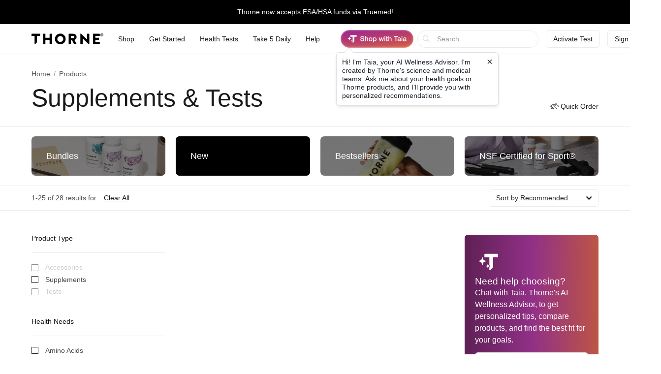

--- FILE ---
content_type: text/html;charset=UTF-8
request_url: https://www.thorne.com/products?f%5B0%5D=Feature_New
body_size: 29530
content:
<!DOCTYPE html>
<html lang="en">
<head>
	
	<title>Supplements &amp; Tests | Thorne</title>
	<meta charset="utf-8"/>
<meta http-equiv="X-UA-Compatible" content="IE=edge"/>
<meta name="viewport" content="width=device-width, initial-scale=1, minimum-scale=1.0, maximum-scale=2.0"/>
<meta name="_csrf" content="vQ4Zl3ORxX11HwNWdOw8hESs3U02lTjUpW2paskbEo-OfcaP3D16okqo9kpYeTJhQcEItSCc8HQA8wD5l1ifUvl4I7roG_Dr" />
<meta name="_csrf_header" content="X-CSRF-TOKEN" />
<meta name="google-site-verification" content="PtHotEhJvvdruJy6NUVglaBMTcX9rbvclj0UBGkjlSc" />
<meta name="p:domain_verify" content="0592946ca8c6aa678bbd6c3cb945e113" />
<meta http-equiv="Content-type" content="text/html; charset=UTF-8">


<link rel="stylesheet" href="//d1vo8zfysxy97v.cloudfront.net/fonts/stylesheet-f4d410f842a1875c548ecd264f6a52fc.css" />
<link rel="stylesheet" href="//d1vo8zfysxy97v.cloudfront.net/css/styles-5210d5c3e86f08ddb70e858540e5e1bd.css" />

<link rel="stylesheet" href="/taia/chatbot.css" />



    <link rel="canonical" href="https://www.thorne.com/products"/>
    
    

    
    
    <link rel="alternate" hreflang="en-BR" href="https://br.thorne.com/products"/>

    
    
    <link rel="alternate" hreflang="en-CA" href="https://ca.thorne.com/products"/>

    
    
    <link rel="alternate" hreflang="en-DO" href="https://www.thorne.com/products?locale=en-DO"/>

    
    
    <link rel="alternate" hreflang="en-IN" href="https://in.thorne.com/products"/>

    
    
    <link rel="alternate" hreflang="en-PH" href="https://ph.thorne.com/products"/>

    
    
    <link rel="alternate" hreflang="en-SG" href="https://sg.thorne.com/products"/>

    
    
    <link rel="alternate" hreflang="en-AE" href="https://www.thorne.com/products?locale=en-AE"/>

    
    
    <link rel="alternate" hreflang="en-GB" href="https://uk.thorne.com/products"/>

    
    
    <link rel="alternate" hreflang="en-US" href="https://www.thorne.com/products"/>

    
    
    <link rel="alternate" hreflang="en-VN" href="https://www.thorne.com/products?locale=en-VN"/>

    
    <link rel="alternate" hreflang="x-default" href="https://www.thorne.com/products"/>
    


<style>.flex-middle {
  align-items: center;
  display: flex;
  flex-direction: row;
  justify-content: flex-start; }

.flex-middle-center {
  align-items: center;
  display: flex;
  flex-direction: row;
  justify-content: center; }

.flex-middle-right {
  align-items: center;
  display: flex;
  flex-direction: row;
  justify-content: flex-end; }

.flex-column-middle {
  align-items: center;
  display: flex;
  flex-direction: column;
  justify-content: flex-start; }

.flex-column-middle-center {
  align-items: center;
  display: flex;
  flex-direction: column;
  justify-content: center; }

.flex-column-middle-right {
  align-items: center;
  display: flex;
  flex-direction: column;
  justify-content: flex-end; }

.dwyane-new {
  background-color: #5BC2E7 !important;
  color: #FFFFFF !important; }

.flex-middle {
  align-items: center;
  display: flex;
  flex-direction: row;
  justify-content: flex-start; }

.flex-middle-center {
  align-items: center;
  display: flex;
  flex-direction: row;
  justify-content: center; }

.flex-middle-right {
  align-items: center;
  display: flex;
  flex-direction: row;
  justify-content: flex-end; }

.flex-column-middle {
  align-items: center;
  display: flex;
  flex-direction: column;
  justify-content: flex-start; }

.flex-column-middle-center {
  align-items: center;
  display: flex;
  flex-direction: column;
  justify-content: center; }

.flex-column-middle-right {
  align-items: center;
  display: flex;
  flex-direction: column;
  justify-content: flex-end; }

.dwyane-new {
  background-color: #5BC2E7 !important;
  color: #FFFFFF !important; }

null
</style>





<script src="https://polaris.truevaultcdn.com/static/pc/CUWUC5TUP/polaris.js"> </script>


<script>
    (function(h,o,u,n,d) {
        h=h[d]=h[d]||{q:[],onReady:function(c){h.q.push(c)}}
        d=o.createElement(u);d.async=1;d.src=n
        n=o.getElementsByTagName(u)[0];n.parentNode.insertBefore(d,n)
    })(window,document,'script','https://www.datadoghq-browser-agent.com/us1/v5/datadog-rum.js','DD_RUM')
    window.DD_RUM.onReady(function() {
        window.DD_RUM.init({
            clientToken: 'pub36cd661770909c2acf9c4da667199449',
            applicationId: '47157e22-68d4-40d3-b95d-76cc1745cf04',
            site: 'datadoghq.com',
            service: 'thorne-frontend',
            env: "thorne-prod",
            allowedTracingUrls: ["https:\/\/www.thorne.com","https:\/\/ca.thorne.com","https:\/\/uk.thorne.com","https:\/\/in.thorne.com","https:\/\/sg.thorne.com","https:\/\/ph.thorne.com","https:\/\/br.thorne.com","https:\/\/au.thorne.com","https:\/\/prod-canary-site.thorne.com"],
            sessionSampleRate: +"25",
            sessionReplaySampleRate: +"100",
            trackUserInteractions: true,
            trackResources: true,
            trackLongTasks: true,
            defaultPrivacyLevel: 'mask-user-input',
        });
    })
</script>



    <script src="https://cdn-widgetsrepository.yotpo.com/v1/loader/QkMuK8uUtHBlMx9K0qCF1AVAirqbGzh86EorQIbv" async></script>


<script src="https://www.google.com/recaptcha/enterprise.js" async defer></script>

<!-- Dynamic Yield Scripts -->

    <link rel="preconnect" href="//cdn.dynamicyield.com">
    <link rel="preconnect" href="//st.dynamicyield.com">
    <link rel="preconnect" href="//rcom.dynamicyield.com">
    <link rel="dns-prefetch" href="//cdn.dynamicyield.com">
    <link rel="dns-prefetch" href="//st.dynamicyield.com">
    <link rel="dns-prefetch" href="//rcom.dynamicyield.com">

    

    <script type="text/javascript">window.DY = window.DY || {};</script>
    <script type="text/javascript">
        window.DY.recommendationContext = {"type":"CATEGORY","data":["Supplements"]}
    </script>
    
    <script type="text/javascript">
        const dynamicYieldABVariations = {"choices":[{"name":"AI Product Assistant A\/B","type":"NO_DECISION","variations":[]},{"name":"PLP Sorting","decisionId":"nbMzMDMyMzM2MDY0NDU1NjkzNzgzzgAjhV2oMTUxOTk3NDgBkJHOAdCLN6UzMzI1NcDZIGQwMmI0ZTNmYjJmYTAxOGQ3NmNkNjE0MDVlNjZmMGIxtC0zNDQ4MTMxMDcwMTMxNDMxMzk1wMDA","type":"SORTING_DECISION","variations":[{"name":"Variation 1","experienceName":"Experience 1","type":"SORT","data":{"slots":[{"sku":"M284","productData":{},"slotId":"mYSkdHlwZahDQVRFR09SWahsb2NhdGlvbqkvcHJvZHVjdHOkZGF0YZCjbG5npWVuX1VTzgAOi1TOAAeTgcMApE0yODQfzOMA*nbMzMDMyMzM2MDY0NDU1NjkzNzgzzgAjhV2oMTUxOTk3NDgBkJHOAdCLN6UzMzI1NcDZIGQwMmI0ZTNmYjJmYTAxOGQ3NmNkNjE0MDVlNjZmMGIxtC0zNDQ4MTMxMDcwMTMxNDMxMzk1wMDA"},{"sku":"SF904","productData":{},"slotId":"mYSkdHlwZahDQVRFR09SWahsb2NhdGlvbqkvcHJvZHVjdHOkZGF0YZCjbG5npWVuX1VTzgAOi1TOAAeTgcMBpVNGOTA0H8zZAQ==*nbMzMDMyMzM2MDY0NDU1NjkzNzgzzgAjhV2oMTUxOTk3NDgBkJHOAdCLN6UzMzI1NcDZIGQwMmI0ZTNmYjJmYTAxOGQ3NmNkNjE0MDVlNjZmMGIxtC0zNDQ4MTMxMDcwMTMxNDMxMzk1wMDA"},{"sku":"SF828","productData":{},"slotId":"mYSkdHlwZahDQVRFR09SWahsb2NhdGlvbqkvcHJvZHVjdHOkZGF0YZCjbG5npWVuX1VTzgAOi1TOAAeTgcMCpVNGODI4H8zkAg==*nbMzMDMyMzM2MDY0NDU1NjkzNzgzzgAjhV2oMTUxOTk3NDgBkJHOAdCLN6UzMzI1NcDZIGQwMmI0ZTNmYjJmYTAxOGQ3NmNkNjE0MDVlNjZmMGIxtC0zNDQ4MTMxMDcwMTMxNDMxMzk1wMDA"},{"sku":"SF829","productData":{},"slotId":"mYSkdHlwZahDQVRFR09SWahsb2NhdGlvbqkvcHJvZHVjdHOkZGF0YZCjbG5npWVuX1VTzgAOi1TOAAeTgcMDpVNGODI5H8z3Aw==*nbMzMDMyMzM2MDY0NDU1NjkzNzgzzgAjhV2oMTUxOTk3NDgBkJHOAdCLN6UzMzI1NcDZIGQwMmI0ZTNmYjJmYTAxOGQ3NmNkNjE0MDVlNjZmMGIxtC0zNDQ4MTMxMDcwMTMxNDMxMzk1wMDA"},{"sku":"SF903P","productData":{},"slotId":"mYSkdHlwZahDQVRFR09SWahsb2NhdGlvbqkvcHJvZHVjdHOkZGF0YZCjbG5npWVuX1VTzgAOi1TOAAeTgcMEplNGOTAzUB\/M4AQ=*nbMzMDMyMzM2MDY0NDU1NjkzNzgzzgAjhV2oMTUxOTk3NDgBkJHOAdCLN6UzMzI1NcDZIGQwMmI0ZTNmYjJmYTAxOGQ3NmNkNjE0MDVlNjZmMGIxtC0zNDQ4MTMxMDcwMTMxNDMxMzk1wMDA"},{"sku":"SF911P","productData":{},"slotId":"mYSkdHlwZahDQVRFR09SWahsb2NhdGlvbqkvcHJvZHVjdHOkZGF0YZCjbG5npWVuX1VTzgAOi1TOAAeTgcMFplNGOTExUB\/M3wU=*nbMzMDMyMzM2MDY0NDU1NjkzNzgzzgAjhV2oMTUxOTk3NDgBkJHOAdCLN6UzMzI1NcDZIGQwMmI0ZTNmYjJmYTAxOGQ3NmNkNjE0MDVlNjZmMGIxtC0zNDQ4MTMxMDcwMTMxNDMxMzk1wMDA"},{"sku":"SF912","productData":{},"slotId":"mYSkdHlwZahDQVRFR09SWahsb2NhdGlvbqkvcHJvZHVjdHOkZGF0YZCjbG5npWVuX1VTzgAOi1TOAAeTgcMGpVNGOTEyH8zuBg==*nbMzMDMyMzM2MDY0NDU1NjkzNzgzzgAjhV2oMTUxOTk3NDgBkJHOAdCLN6UzMzI1NcDZIGQwMmI0ZTNmYjJmYTAxOGQ3NmNkNjE0MDVlNjZmMGIxtC0zNDQ4MTMxMDcwMTMxNDMxMzk1wMDA"},{"sku":"SF913","productData":{},"slotId":"mYSkdHlwZahDQVRFR09SWahsb2NhdGlvbqkvcHJvZHVjdHOkZGF0YZCjbG5npWVuX1VTzgAOi1TOAAeTgcMHpVNGOTEzH8zvBw==*nbMzMDMyMzM2MDY0NDU1NjkzNzgzzgAjhV2oMTUxOTk3NDgBkJHOAdCLN6UzMzI1NcDZIGQwMmI0ZTNmYjJmYTAxOGQ3NmNkNjE0MDVlNjZmMGIxtC0zNDQ4MTMxMDcwMTMxNDMxMzk1wMDA"},{"sku":"SF824","productData":{},"slotId":"mYSkdHlwZahDQVRFR09SWahsb2NhdGlvbqkvcHJvZHVjdHOkZGF0YZCjbG5npWVuX1VTzgAOi1TOAAeTgcMIpVNGODI0H8zWCA==*nbMzMDMyMzM2MDY0NDU1NjkzNzgzzgAjhV2oMTUxOTk3NDgBkJHOAdCLN6UzMzI1NcDZIGQwMmI0ZTNmYjJmYTAxOGQ3NmNkNjE0MDVlNjZmMGIxtC0zNDQ4MTMxMDcwMTMxNDMxMzk1wMDA"},{"sku":"SF827","productData":{},"slotId":"mYSkdHlwZahDQVRFR09SWahsb2NhdGlvbqkvcHJvZHVjdHOkZGF0YZCjbG5npWVuX1VTzgAOi1TOAAeTgcMJpVNGODI3H8ziCQ==*nbMzMDMyMzM2MDY0NDU1NjkzNzgzzgAjhV2oMTUxOTk3NDgBkJHOAdCLN6UzMzI1NcDZIGQwMmI0ZTNmYjJmYTAxOGQ3NmNkNjE0MDVlNjZmMGIxtC0zNDQ4MTMxMDcwMTMxNDMxMzk1wMDA"},{"sku":"SF905","productData":{},"slotId":"mYSkdHlwZahDQVRFR09SWahsb2NhdGlvbqkvcHJvZHVjdHOkZGF0YZCjbG5npWVuX1VTzgAOi1TOAAeTgcMKpVNGOTA1H8zsCg==*nbMzMDMyMzM2MDY0NDU1NjkzNzgzzgAjhV2oMTUxOTk3NDgBkJHOAdCLN6UzMzI1NcDZIGQwMmI0ZTNmYjJmYTAxOGQ3NmNkNjE0MDVlNjZmMGIxtC0zNDQ4MTMxMDcwMTMxNDMxMzk1wMDA"},{"sku":"SF908P","productData":{},"slotId":"mYSkdHlwZahDQVRFR09SWahsb2NhdGlvbqkvcHJvZHVjdHOkZGF0YZCjbG5npWVuX1VTzgAOi1TOAAeTgcMLplNGOTA4UB\/M3As=*nbMzMDMyMzM2MDY0NDU1NjkzNzgzzgAjhV2oMTUxOTk3NDgBkJHOAdCLN6UzMzI1NcDZIGQwMmI0ZTNmYjJmYTAxOGQ3NmNkNjE0MDVlNjZmMGIxtC0zNDQ4MTMxMDcwMTMxNDMxMzk1wMDA"},{"sku":"SP119","productData":{},"slotId":"mYSkdHlwZahDQVRFR09SWahsb2NhdGlvbqkvcHJvZHVjdHOkZGF0YZCjbG5npWVuX1VTzgAOi1TOAAeTgcMMpVNQMTE5H8z2DA==*nbMzMDMyMzM2MDY0NDU1NjkzNzgzzgAjhV2oMTUxOTk3NDgBkJHOAdCLN6UzMzI1NcDZIGQwMmI0ZTNmYjJmYTAxOGQ3NmNkNjE0MDVlNjZmMGIxtC0zNDQ4MTMxMDcwMTMxNDMxMzk1wMDA"},{"sku":"M204P","productData":{},"slotId":"mYSkdHlwZahDQVRFR09SWahsb2NhdGlvbqkvcHJvZHVjdHOkZGF0YZCjbG5npWVuX1VTzgAOi1TOAAeTgcMNpU0yMDRQH8zhDQ==*nbMzMDMyMzM2MDY0NDU1NjkzNzgzzgAjhV2oMTUxOTk3NDgBkJHOAdCLN6UzMzI1NcDZIGQwMmI0ZTNmYjJmYTAxOGQ3NmNkNjE0MDVlNjZmMGIxtC0zNDQ4MTMxMDcwMTMxNDMxMzk1wMDA"},{"sku":"SF906","productData":{},"slotId":"mYSkdHlwZahDQVRFR09SWahsb2NhdGlvbqkvcHJvZHVjdHOkZGF0YZCjbG5npWVuX1VTzgAOi1TOAAeTgcMOpVNGOTA2H8ztDg==*nbMzMDMyMzM2MDY0NDU1NjkzNzgzzgAjhV2oMTUxOTk3NDgBkJHOAdCLN6UzMzI1NcDZIGQwMmI0ZTNmYjJmYTAxOGQ3NmNkNjE0MDVlNjZmMGIxtC0zNDQ4MTMxMDcwMTMxNDMxMzk1wMDA"},{"sku":"D178","productData":{},"slotId":"mYSkdHlwZahDQVRFR09SWahsb2NhdGlvbqkvcHJvZHVjdHOkZGF0YZCjbG5npWVuX1VTzgAOi1TOAAeTgcMPpEQxNzgfzPkP*nbMzMDMyMzM2MDY0NDU1NjkzNzgzzgAjhV2oMTUxOTk3NDgBkJHOAdCLN6UzMzI1NcDZIGQwMmI0ZTNmYjJmYTAxOGQ3NmNkNjE0MDVlNjZmMGIxtC0zNDQ4MTMxMDcwMTMxNDMxMzk1wMDA"},{"sku":"SF909P","productData":{},"slotId":"mYSkdHlwZahDQVRFR09SWahsb2NhdGlvbqkvcHJvZHVjdHOkZGF0YZCjbG5npWVuX1VTzgAOi1TOAAeTgcMQplNGOTA5UB\/M3RA=*nbMzMDMyMzM2MDY0NDU1NjkzNzgzzgAjhV2oMTUxOTk3NDgBkJHOAdCLN6UzMzI1NcDZIGQwMmI0ZTNmYjJmYTAxOGQ3NmNkNjE0MDVlNjZmMGIxtC0zNDQ4MTMxMDcwMTMxNDMxMzk1wMDA"},{"sku":"SF910P","productData":{},"slotId":"mYSkdHlwZahDQVRFR09SWahsb2NhdGlvbqkvcHJvZHVjdHOkZGF0YZCjbG5npWVuX1VTzgAOi1TOAAeTgcMRplNGOTEwUB\/M3hE=*nbMzMDMyMzM2MDY0NDU1NjkzNzgzzgAjhV2oMTUxOTk3NDgBkJHOAdCLN6UzMzI1NcDZIGQwMmI0ZTNmYjJmYTAxOGQ3NmNkNjE0MDVlNjZmMGIxtC0zNDQ4MTMxMDcwMTMxNDMxMzk1wMDA"},{"sku":"SP120","productData":{},"slotId":"mYSkdHlwZahDQVRFR09SWahsb2NhdGlvbqkvcHJvZHVjdHOkZGF0YZCjbG5npWVuX1VTzgAOi1TOAAeTgcMSpVNQMTIwH8z1Eg==*nbMzMDMyMzM2MDY0NDU1NjkzNzgzzgAjhV2oMTUxOTk3NDgBkJHOAdCLN6UzMzI1NcDZIGQwMmI0ZTNmYjJmYTAxOGQ3NmNkNjE0MDVlNjZmMGIxtC0zNDQ4MTMxMDcwMTMxNDMxMzk1wMDA"},{"sku":"SF826","productData":{},"slotId":"mYSkdHlwZahDQVRFR09SWahsb2NhdGlvbqkvcHJvZHVjdHOkZGF0YZCjbG5npWVuX1VTzgAOi1TOAAeTgcMTpVNGODI2H8zVEw==*nbMzMDMyMzM2MDY0NDU1NjkzNzgzzgAjhV2oMTUxOTk3NDgBkJHOAdCLN6UzMzI1NcDZIGQwMmI0ZTNmYjJmYTAxOGQ3NmNkNjE0MDVlNjZmMGIxtC0zNDQ4MTMxMDcwMTMxNDMxMzk1wMDA"},{"sku":"SP641P","productData":{},"slotId":"mYSkdHlwZahDQVRFR09SWahsb2NhdGlvbqkvcHJvZHVjdHOkZGF0YZCjbG5npWVuX1VTzgAOi1TOAAeTgcMUplNQNjQxUB\/M2BQ=*nbMzMDMyMzM2MDY0NDU1NjkzNzgzzgAjhV2oMTUxOTk3NDgBkJHOAdCLN6UzMzI1NcDZIGQwMmI0ZTNmYjJmYTAxOGQ3NmNkNjE0MDVlNjZmMGIxtC0zNDQ4MTMxMDcwMTMxNDMxMzk1wMDA"},{"sku":"SP110P","productData":{},"slotId":"mYSkdHlwZahDQVRFR09SWahsb2NhdGlvbqkvcHJvZHVjdHOkZGF0YZCjbG5npWVuX1VTzgAOi1TOAAeTgcMVplNQMTEwUB\/M2xU=*nbMzMDMyMzM2MDY0NDU1NjkzNzgzzgAjhV2oMTUxOTk3NDgBkJHOAdCLN6UzMzI1NcDZIGQwMmI0ZTNmYjJmYTAxOGQ3NmNkNjE0MDVlNjZmMGIxtC0zNDQ4MTMxMDcwMTMxNDMxMzk1wMDA"},{"sku":"SF830","productData":{},"slotId":"mYSkdHlwZahDQVRFR09SWahsb2NhdGlvbqkvcHJvZHVjdHOkZGF0YZCjbG5npWVuX1VTzgAOi1TOAAeTgcMWpVNGODMwH8z4Fg==*nbMzMDMyMzM2MDY0NDU1NjkzNzgzzgAjhV2oMTUxOTk3NDgBkJHOAdCLN6UzMzI1NcDZIGQwMmI0ZTNmYjJmYTAxOGQ3NmNkNjE0MDVlNjZmMGIxtC0zNDQ4MTMxMDcwMTMxNDMxMzk1wMDA"},{"sku":"SP111P","productData":{},"slotId":"mYSkdHlwZahDQVRFR09SWahsb2NhdGlvbqkvcHJvZHVjdHOkZGF0YZCjbG5npWVuX1VTzgAOi1TOAAeTgcMXplNQMTExUB\/M2hc=*nbMzMDMyMzM2MDY0NDU1NjkzNzgzzgAjhV2oMTUxOTk3NDgBkJHOAdCLN6UzMzI1NcDZIGQwMmI0ZTNmYjJmYTAxOGQ3NmNkNjE0MDVlNjZmMGIxtC0zNDQ4MTMxMDcwMTMxNDMxMzk1wMDA"},{"sku":"SP637P","productData":{},"slotId":"mYSkdHlwZahDQVRFR09SWahsb2NhdGlvbqkvcHJvZHVjdHOkZGF0YZCjbG5npWVuX1VTzgAOi1TOAAeTgcMYplNQNjM3UB\/M1xg=*nbMzMDMyMzM2MDY0NDU1NjkzNzgzzgAjhV2oMTUxOTk3NDgBkJHOAdCLN6UzMzI1NcDZIGQwMmI0ZTNmYjJmYTAxOGQ3NmNkNjE0MDVlNjZmMGIxtC0zNDQ4MTMxMDcwMTMxNDMxMzk1wMDA"},{"sku":"SF903","productData":{},"slotId":"mYSkdHlwZahDQVRFR09SWahsb2NhdGlvbqkvcHJvZHVjdHOkZGF0YZCjbG5npWVuX1VTzgAOi1TOAAeTgcMZpVNGOTAzH20Z*nbMzMDMyMzM2MDY0NDU1NjkzNzgzzgAjhV2oMTUxOTk3NDgBkJHOAdCLN6UzMzI1NcDZIGQwMmI0ZTNmYjJmYTAxOGQ3NmNkNjE0MDVlNjZmMGIxtC0zNDQ4MTMxMDcwMTMxNDMxMzk1wMDA"},{"sku":"SF800","productData":{},"slotId":"mYSkdHlwZahDQVRFR09SWahsb2NhdGlvbqkvcHJvZHVjdHOkZGF0YZCjbG5npWVuX1VTzgAOi1TOAAeTgcMapVNGODAwH1oa*nbMzMDMyMzM2MDY0NDU1NjkzNzgzzgAjhV2oMTUxOTk3NDgBkJHOAdCLN6UzMzI1NcDZIGQwMmI0ZTNmYjJmYTAxOGQ3NmNkNjE0MDVlNjZmMGIxtC0zNDQ4MTMxMDcwMTMxNDMxMzk1wMDA"},{"sku":"VMP","productData":{},"slotId":"mYSkdHlwZahDQVRFR09SWahsb2NhdGlvbqkvcHJvZHVjdHOkZGF0YZCjbG5npWVuX1VTzgAOi1TOAAeTgcMbo1ZNUB8UGw==*nbMzMDMyMzM2MDY0NDU1NjkzNzgzzgAjhV2oMTUxOTk3NDgBkJHOAdCLN6UzMzI1NcDZIGQwMmI0ZTNmYjJmYTAxOGQ3NmNkNjE0MDVlNjZmMGIxtC0zNDQ4MTMxMDcwMTMxNDMxMzk1wMDA"},{"sku":"KD500","productData":{},"slotId":"mYSkdHlwZahDQVRFR09SWahsb2NhdGlvbqkvcHJvZHVjdHOkZGF0YZCjbG5npWVuX1VTzgAOi1TOAAeTgcMcpUtENTAwHwQc*nbMzMDMyMzM2MDY0NDU1NjkzNzgzzgAjhV2oMTUxOTk3NDgBkJHOAdCLN6UzMzI1NcDZIGQwMmI0ZTNmYjJmYTAxOGQ3NmNkNjE0MDVlNjZmMGIxtC0zNDQ4MTMxMDcwMTMxNDMxMzk1wMDA"},{"sku":"M204","productData":{},"slotId":"mYSkdHlwZahDQVRFR09SWahsb2NhdGlvbqkvcHJvZHVjdHOkZGF0YZCjbG5npWVuX1VTzgAOi1TOAAeTgcMdpE0yMDQfch0=*nbMzMDMyMzM2MDY0NDU1NjkzNzgzzgAjhV2oMTUxOTk3NDgBkJHOAdCLN6UzMzI1NcDZIGQwMmI0ZTNmYjJmYTAxOGQ3NmNkNjE0MDVlNjZmMGIxtC0zNDQ4MTMxMDcwMTMxNDMxMzk1wMDA"},{"sku":"SF750","productData":{},"slotId":"mYSkdHlwZahDQVRFR09SWahsb2NhdGlvbqkvcHJvZHVjdHOkZGF0YZCjbG5npWVuX1VTzgAOi1TOAAeTgcMepVNGNzUwHyge*nbMzMDMyMzM2MDY0NDU1NjkzNzgzzgAjhV2oMTUxOTk3NDgBkJHOAdCLN6UzMzI1NcDZIGQwMmI0ZTNmYjJmYTAxOGQ3NmNkNjE0MDVlNjZmMGIxtC0zNDQ4MTMxMDcwMTMxNDMxMzk1wMDA"},{"sku":"D138","productData":{},"slotId":"mYSkdHlwZahDQVRFR09SWahsb2NhdGlvbqkvcHJvZHVjdHOkZGF0YZCjbG5npWVuX1VTzgAOi1TOAAeTgcMfpEQxMzgfAh8=*nbMzMDMyMzM2MDY0NDU1NjkzNzgzzgAjhV2oMTUxOTk3NDgBkJHOAdCLN6UzMzI1NcDZIGQwMmI0ZTNmYjJmYTAxOGQ3NmNkNjE0MDVlNjZmMGIxtC0zNDQ4MTMxMDcwMTMxNDMxMzk1wMDA"},{"sku":"M226","productData":{},"slotId":"mYSkdHlwZahDQVRFR09SWahsb2NhdGlvbqkvcHJvZHVjdHOkZGF0YZCjbG5npWVuX1VTzgAOi1TOAAeTgcMgpE0yMjYfXiA=*nbMzMDMyMzM2MDY0NDU1NjkzNzgzzgAjhV2oMTUxOTk3NDgBkJHOAdCLN6UzMzI1NcDZIGQwMmI0ZTNmYjJmYTAxOGQ3NmNkNjE0MDVlNjZmMGIxtC0zNDQ4MTMxMDcwMTMxNDMxMzk1wMDA"},{"sku":"SP616","productData":{},"slotId":"mYSkdHlwZahDQVRFR09SWahsb2NhdGlvbqkvcHJvZHVjdHOkZGF0YZCjbG5npWVuX1VTzgAOi1TOAAeTgcMhpVNQNjE2Hz4h*nbMzMDMyMzM2MDY0NDU1NjkzNzgzzgAjhV2oMTUxOTk3NDgBkJHOAdCLN6UzMzI1NcDZIGQwMmI0ZTNmYjJmYTAxOGQ3NmNkNjE0MDVlNjZmMGIxtC0zNDQ4MTMxMDcwMTMxNDMxMzk1wMDA"},{"sku":"VM2NC","productData":{},"slotId":"mYSkdHlwZahDQVRFR09SWahsb2NhdGlvbqkvcHJvZHVjdHOkZGF0YZCjbG5npWVuX1VTzgAOi1TOAAeTgcMipVZNMk5DH8ydIg==*nbMzMDMyMzM2MDY0NDU1NjkzNzgzzgAjhV2oMTUxOTk3NDgBkJHOAdCLN6UzMzI1NcDZIGQwMmI0ZTNmYjJmYTAxOGQ3NmNkNjE0MDVlNjZmMGIxtC0zNDQ4MTMxMDcwMTMxNDMxMzk1wMDA"},{"sku":"SP110","productData":{},"slotId":"mYSkdHlwZahDQVRFR09SWahsb2NhdGlvbqkvcHJvZHVjdHOkZGF0YZCjbG5npWVuX1VTzgAOi1TOAAeTgcMjpVNQMTEwH2Mj*nbMzMDMyMzM2MDY0NDU1NjkzNzgzzgAjhV2oMTUxOTk3NDgBkJHOAdCLN6UzMzI1NcDZIGQwMmI0ZTNmYjJmYTAxOGQ3NmNkNjE0MDVlNjZmMGIxtC0zNDQ4MTMxMDcwMTMxNDMxMzk1wMDA"},{"sku":"B125","productData":{},"slotId":"mYSkdHlwZahDQVRFR09SWahsb2NhdGlvbqkvcHJvZHVjdHOkZGF0YZCjbG5npWVuX1VTzgAOi1TOAAeTgcMkpEIxMjUfOiQ=*nbMzMDMyMzM2MDY0NDU1NjkzNzgzzgAjhV2oMTUxOTk3NDgBkJHOAdCLN6UzMzI1NcDZIGQwMmI0ZTNmYjJmYTAxOGQ3NmNkNjE0MDVlNjZmMGIxtC0zNDQ4MTMxMDcwMTMxNDMxMzk1wMDA"},{"sku":"SP686","productData":{},"slotId":"mYSkdHlwZahDQVRFR09SWahsb2NhdGlvbqkvcHJvZHVjdHOkZGF0YZCjbG5npWVuX1VTzgAOi1TOAAeTgcMlpVNQNjg2H8zOJQ==*nbMzMDMyMzM2MDY0NDU1NjkzNzgzzgAjhV2oMTUxOTk3NDgBkJHOAdCLN6UzMzI1NcDZIGQwMmI0ZTNmYjJmYTAxOGQ3NmNkNjE0MDVlNjZmMGIxtC0zNDQ4MTMxMDcwMTMxNDMxMzk1wMDA"},{"sku":"B104","productData":{},"slotId":"mYSkdHlwZahDQVRFR09SWahsb2NhdGlvbqkvcHJvZHVjdHOkZGF0YZCjbG5npWVuX1VTzgAOi1TOAAeTgcMmpEIxMDQfDCY=*nbMzMDMyMzM2MDY0NDU1NjkzNzgzzgAjhV2oMTUxOTk3NDgBkJHOAdCLN6UzMzI1NcDZIGQwMmI0ZTNmYjJmYTAxOGQ3NmNkNjE0MDVlNjZmMGIxtC0zNDQ4MTMxMDcwMTMxNDMxMzk1wMDA"},{"sku":"VM6M","productData":{},"slotId":"mYSkdHlwZahDQVRFR09SWahsb2NhdGlvbqkvcHJvZHVjdHOkZGF0YZCjbG5npWVuX1VTzgAOi1TOAAeTgcMnpFZNNk0fzLcn*nbMzMDMyMzM2MDY0NDU1NjkzNzgzzgAjhV2oMTUxOTk3NDgBkJHOAdCLN6UzMzI1NcDZIGQwMmI0ZTNmYjJmYTAxOGQ3NmNkNjE0MDVlNjZmMGIxtC0zNDQ4MTMxMDcwMTMxNDMxMzk1wMDA"},{"sku":"SP608NC","productData":{},"slotId":"mYSkdHlwZahDQVRFR09SWahsb2NhdGlvbqkvcHJvZHVjdHOkZGF0YZCjbG5npWVuX1VTzgAOi1TOAAeTgcMop1NQNjA4TkMfzJ4o*nbMzMDMyMzM2MDY0NDU1NjkzNzgzzgAjhV2oMTUxOTk3NDgBkJHOAdCLN6UzMzI1NcDZIGQwMmI0ZTNmYjJmYTAxOGQ3NmNkNjE0MDVlNjZmMGIxtC0zNDQ4MTMxMDcwMTMxNDMxMzk1wMDA"},{"sku":"VM8NC","productData":{},"slotId":"mYSkdHlwZahDQVRFR09SWahsb2NhdGlvbqkvcHJvZHVjdHOkZGF0YZCjbG5npWVuX1VTzgAOi1TOAAeTgcMppVZNOE5DH8z0KQ==*nbMzMDMyMzM2MDY0NDU1NjkzNzgzzgAjhV2oMTUxOTk3NDgBkJHOAdCLN6UzMzI1NcDZIGQwMmI0ZTNmYjJmYTAxOGQ3NmNkNjE0MDVlNjZmMGIxtC0zNDQ4MTMxMDcwMTMxNDMxMzk1wMDA"},{"sku":"SP624","productData":{},"slotId":"mYSkdHlwZahDQVRFR09SWahsb2NhdGlvbqkvcHJvZHVjdHOkZGF0YZCjbG5npWVuX1VTzgAOi1TOAAeTgcMqpVNQNjI0HwUq*nbMzMDMyMzM2MDY0NDU1NjkzNzgzzgAjhV2oMTUxOTk3NDgBkJHOAdCLN6UzMzI1NcDZIGQwMmI0ZTNmYjJmYTAxOGQ3NmNkNjE0MDVlNjZmMGIxtC0zNDQ4MTMxMDcwMTMxNDMxMzk1wMDA"},{"sku":"SP684","productData":{},"slotId":"mYSkdHlwZahDQVRFR09SWahsb2NhdGlvbqkvcHJvZHVjdHOkZGF0YZCjbG5npWVuX1VTzgAOi1TOAAeTgcMrpVNQNjg0H8yzKw==*nbMzMDMyMzM2MDY0NDU1NjkzNzgzzgAjhV2oMTUxOTk3NDgBkJHOAdCLN6UzMzI1NcDZIGQwMmI0ZTNmYjJmYTAxOGQ3NmNkNjE0MDVlNjZmMGIxtC0zNDQ4MTMxMDcwMTMxNDMxMzk1wMDA"},{"sku":"M272","productData":{},"slotId":"mYSkdHlwZahDQVRFR09SWahsb2NhdGlvbqkvcHJvZHVjdHOkZGF0YZCjbG5npWVuX1VTzgAOi1TOAAeTgcMspE0yNzIfAyw=*nbMzMDMyMzM2MDY0NDU1NjkzNzgzzgAjhV2oMTUxOTk3NDgBkJHOAdCLN6UzMzI1NcDZIGQwMmI0ZTNmYjJmYTAxOGQ3NmNkNjE0MDVlNjZmMGIxtC0zNDQ4MTMxMDcwMTMxNDMxMzk1wMDA"},{"sku":"C154","productData":{},"slotId":"mYSkdHlwZahDQVRFR09SWahsb2NhdGlvbqkvcHJvZHVjdHOkZGF0YZCjbG5npWVuX1VTzgAOi1TOAAeTgcMtpEMxNTQfzMAt*nbMzMDMyMzM2MDY0NDU1NjkzNzgzzgAjhV2oMTUxOTk3NDgBkJHOAdCLN6UzMzI1NcDZIGQwMmI0ZTNmYjJmYTAxOGQ3NmNkNjE0MDVlNjZmMGIxtC0zNDQ4MTMxMDcwMTMxNDMxMzk1wMDA"},{"sku":"VM6W","productData":{},"slotId":"mYSkdHlwZahDQVRFR09SWahsb2NhdGlvbqkvcHJvZHVjdHOkZGF0YZCjbG5npWVuX1VTzgAOi1TOAAeTgcMupFZNNlcfzLgu*nbMzMDMyMzM2MDY0NDU1NjkzNzgzzgAjhV2oMTUxOTk3NDgBkJHOAdCLN6UzMzI1NcDZIGQwMmI0ZTNmYjJmYTAxOGQ3NmNkNjE0MDVlNjZmMGIxtC0zNDQ4MTMxMDcwMTMxNDMxMzk1wMDA"},{"sku":"SP685","productData":{},"slotId":"mYSkdHlwZahDQVRFR09SWahsb2NhdGlvbqkvcHJvZHVjdHOkZGF0YZCjbG5npWVuX1VTzgAOi1TOAAeTgcMvpVNQNjg1H8zFLw==*nbMzMDMyMzM2MDY0NDU1NjkzNzgzzgAjhV2oMTUxOTk3NDgBkJHOAdCLN6UzMzI1NcDZIGQwMmI0ZTNmYjJmYTAxOGQ3NmNkNjE0MDVlNjZmMGIxtC0zNDQ4MTMxMDcwMTMxNDMxMzk1wMDA"},{"sku":"SP111","productData":{},"slotId":"mYSkdHlwZahDQVRFR09SWahsb2NhdGlvbqkvcHJvZHVjdHOkZGF0YZCjbG5npWVuX1VTzgAOi1TOAAeTgcMwpVNQMTExH2Qw*nbMzMDMyMzM2MDY0NDU1NjkzNzgzzgAjhV2oMTUxOTk3NDgBkJHOAdCLN6UzMzI1NcDZIGQwMmI0ZTNmYjJmYTAxOGQ3NmNkNjE0MDVlNjZmMGIxtC0zNDQ4MTMxMDcwMTMxNDMxMzk1wMDA"},{"sku":"D128","productData":{},"slotId":"mYSkdHlwZahDQVRFR09SWahsb2NhdGlvbqkvcHJvZHVjdHOkZGF0YZCjbG5npWVuX1VTzgAOi1TOAAeTgcMxpEQxMjgfATE=*nbMzMDMyMzM2MDY0NDU1NjkzNzgzzgAjhV2oMTUxOTk3NDgBkJHOAdCLN6UzMzI1NcDZIGQwMmI0ZTNmYjJmYTAxOGQ3NmNkNjE0MDVlNjZmMGIxtC0zNDQ4MTMxMDcwMTMxNDMxMzk1wMDA"},{"sku":"SB302","productData":{},"slotId":"mYSkdHlwZahDQVRFR09SWahsb2NhdGlvbqkvcHJvZHVjdHOkZGF0YZCjbG5npWVuX1VTzgAOi1TOAAeTgcMypVNCMzAyH2wy*nbMzMDMyMzM2MDY0NDU1NjkzNzgzzgAjhV2oMTUxOTk3NDgBkJHOAdCLN6UzMzI1NcDZIGQwMmI0ZTNmYjJmYTAxOGQ3NmNkNjE0MDVlNjZmMGIxtC0zNDQ4MTMxMDcwMTMxNDMxMzk1wMDA"},{"sku":"SP608","productData":{},"slotId":"mYSkdHlwZahDQVRFR09SWahsb2NhdGlvbqkvcHJvZHVjdHOkZGF0YZCjbG5npWVuX1VTzgAOi1TOAAeTgcMzpVNQNjA4HwAz*nbMzMDMyMzM2MDY0NDU1NjkzNzgzzgAjhV2oMTUxOTk3NDgBkJHOAdCLN6UzMzI1NcDZIGQwMmI0ZTNmYjJmYTAxOGQ3NmNkNjE0MDVlNjZmMGIxtC0zNDQ4MTMxMDcwMTMxNDMxMzk1wMDA"},{"sku":"SA560","productData":{},"slotId":"mYSkdHlwZahDQVRFR09SWahsb2NhdGlvbqkvcHJvZHVjdHOkZGF0YZCjbG5npWVuX1VTzgAOi1TOAAeTgcM0pVNBNTYwHyE0*nbMzMDMyMzM2MDY0NDU1NjkzNzgzzgAjhV2oMTUxOTk3NDgBkJHOAdCLN6UzMzI1NcDZIGQwMmI0ZTNmYjJmYTAxOGQ3NmNkNjE0MDVlNjZmMGIxtC0zNDQ4MTMxMDcwMTMxNDMxMzk1wMDA"},{"sku":"SF760","productData":{},"slotId":"mYSkdHlwZahDQVRFR09SWahsb2NhdGlvbqkvcHJvZHVjdHOkZGF0YZCjbG5npWVuX1VTzgAOi1TOAAeTgcM1pVNGNzYwHxc1*nbMzMDMyMzM2MDY0NDU1NjkzNzgzzgAjhV2oMTUxOTk3NDgBkJHOAdCLN6UzMzI1NcDZIGQwMmI0ZTNmYjJmYTAxOGQ3NmNkNjE0MDVlNjZmMGIxtC0zNDQ4MTMxMDcwMTMxNDMxMzk1wMDA"},{"sku":"SF814","productData":{},"slotId":"mYSkdHlwZahDQVRFR09SWahsb2NhdGlvbqkvcHJvZHVjdHOkZGF0YZCjbG5npWVuX1VTzgAOi1TOAAeTgcM2pVNGODE0H2k2*nbMzMDMyMzM2MDY0NDU1NjkzNzgzzgAjhV2oMTUxOTk3NDgBkJHOAdCLN6UzMzI1NcDZIGQwMmI0ZTNmYjJmYTAxOGQ3NmNkNjE0MDVlNjZmMGIxtC0zNDQ4MTMxMDcwMTMxNDMxMzk1wMDA"},{"sku":"D139","productData":{},"slotId":"mYSkdHlwZahDQVRFR09SWahsb2NhdGlvbqkvcHJvZHVjdHOkZGF0YZCjbG5npWVuX1VTzgAOi1TOAAeTgcM3pEQxMzkfzPE3*nbMzMDMyMzM2MDY0NDU1NjkzNzgzzgAjhV2oMTUxOTk3NDgBkJHOAdCLN6UzMzI1NcDZIGQwMmI0ZTNmYjJmYTAxOGQ3NmNkNjE0MDVlNjZmMGIxtC0zNDQ4MTMxMDcwMTMxNDMxMzk1wMDA"},{"sku":"SP635","productData":{},"slotId":"mYSkdHlwZahDQVRFR09SWahsb2NhdGlvbqkvcHJvZHVjdHOkZGF0YZCjbG5npWVuX1VTzgAOi1TOAAeTgcM4pVNQNjM1H1s4*nbMzMDMyMzM2MDY0NDU1NjkzNzgzzgAjhV2oMTUxOTk3NDgBkJHOAdCLN6UzMzI1NcDZIGQwMmI0ZTNmYjJmYTAxOGQ3NmNkNjE0MDVlNjZmMGIxtC0zNDQ4MTMxMDcwMTMxNDMxMzk1wMDA"},{"sku":"B112","productData":{},"slotId":"mYSkdHlwZahDQVRFR09SWahsb2NhdGlvbqkvcHJvZHVjdHOkZGF0YZCjbG5npWVuX1VTzgAOi1TOAAeTgcM5pEIxMTIfFjk=*nbMzMDMyMzM2MDY0NDU1NjkzNzgzzgAjhV2oMTUxOTk3NDgBkJHOAdCLN6UzMzI1NcDZIGQwMmI0ZTNmYjJmYTAxOGQ3NmNkNjE0MDVlNjZmMGIxtC0zNDQ4MTMxMDcwMTMxNDMxMzk1wMDA"},{"sku":"SF811","productData":{},"slotId":"mYSkdHlwZahDQVRFR09SWahsb2NhdGlvbqkvcHJvZHVjdHOkZGF0YZCjbG5npWVuX1VTzgAOi1TOAAeTgcM6pVNGODExHwg6*nbMzMDMyMzM2MDY0NDU1NjkzNzgzzgAjhV2oMTUxOTk3NDgBkJHOAdCLN6UzMzI1NcDZIGQwMmI0ZTNmYjJmYTAxOGQ3NmNkNjE0MDVlNjZmMGIxtC0zNDQ4MTMxMDcwMTMxNDMxMzk1wMDA"},{"sku":"D148","productData":{},"slotId":"mYSkdHlwZahDQVRFR09SWahsb2NhdGlvbqkvcHJvZHVjdHOkZGF0YZCjbG5npWVuX1VTzgAOi1TOAAeTgcM7pEQxNDgfVjs=*nbMzMDMyMzM2MDY0NDU1NjkzNzgzzgAjhV2oMTUxOTk3NDgBkJHOAdCLN6UzMzI1NcDZIGQwMmI0ZTNmYjJmYTAxOGQ3NmNkNjE0MDVlNjZmMGIxtC0zNDQ4MTMxMDcwMTMxNDMxMzk1wMDA"},{"sku":"SP606P","productData":{},"slotId":"mYSkdHlwZahDQVRFR09SWahsb2NhdGlvbqkvcHJvZHVjdHOkZGF0YZCjbG5npWVuX1VTzgAOi1TOAAeTgcM8plNQNjA2UB\/Myjw=*nbMzMDMyMzM2MDY0NDU1NjkzNzgzzgAjhV2oMTUxOTk3NDgBkJHOAdCLN6UzMzI1NcDZIGQwMmI0ZTNmYjJmYTAxOGQ3NmNkNjE0MDVlNjZmMGIxtC0zNDQ4MTMxMDcwMTMxNDMxMzk1wMDA"},{"sku":"K171","productData":{},"slotId":"mYSkdHlwZahDQVRFR09SWahsb2NhdGlvbqkvcHJvZHVjdHOkZGF0YZCjbG5npWVuX1VTzgAOi1TOAAeTgcM9pEsxNzEfcz0=*nbMzMDMyMzM2MDY0NDU1NjkzNzgzzgAjhV2oMTUxOTk3NDgBkJHOAdCLN6UzMzI1NcDZIGQwMmI0ZTNmYjJmYTAxOGQ3NmNkNjE0MDVlNjZmMGIxtC0zNDQ4MTMxMDcwMTMxNDMxMzk1wMDA"},{"sku":"SF817","productData":{},"slotId":"mYSkdHlwZahDQVRFR09SWahsb2NhdGlvbqkvcHJvZHVjdHOkZGF0YZCjbG5npWVuX1VTzgAOi1TOAAeTgcM+pVNGODE3H8zSPg==*nbMzMDMyMzM2MDY0NDU1NjkzNzgzzgAjhV2oMTUxOTk3NDgBkJHOAdCLN6UzMzI1NcDZIGQwMmI0ZTNmYjJmYTAxOGQ3NmNkNjE0MDVlNjZmMGIxtC0zNDQ4MTMxMDcwMTMxNDMxMzk1wMDA"},{"sku":"SF789","productData":{},"slotId":"mYSkdHlwZahDQVRFR09SWahsb2NhdGlvbqkvcHJvZHVjdHOkZGF0YZCjbG5npWVuX1VTzgAOi1TOAAeTgcM\/pVNGNzg5Hzw\/*nbMzMDMyMzM2MDY0NDU1NjkzNzgzzgAjhV2oMTUxOTk3NDgBkJHOAdCLN6UzMzI1NcDZIGQwMmI0ZTNmYjJmYTAxOGQ3NmNkNjE0MDVlNjZmMGIxtC0zNDQ4MTMxMDcwMTMxNDMxMzk1wMDA"},{"sku":"B107","productData":{},"slotId":"mYSkdHlwZahDQVRFR09SWahsb2NhdGlvbqkvcHJvZHVjdHOkZGF0YZCjbG5npWVuX1VTzgAOi1TOAAeTgcNApEIxMDcfXUA=*nbMzMDMyMzM2MDY0NDU1NjkzNzgzzgAjhV2oMTUxOTk3NDgBkJHOAdCLN6UzMzI1NcDZIGQwMmI0ZTNmYjJmYTAxOGQ3NmNkNjE0MDVlNjZmMGIxtC0zNDQ4MTMxMDcwMTMxNDMxMzk1wMDA"},{"sku":"SA508","productData":{},"slotId":"mYSkdHlwZahDQVRFR09SWahsb2NhdGlvbqkvcHJvZHVjdHOkZGF0YZCjbG5npWVuX1VTzgAOi1TOAAeTgcNBpVNBNTA4H1FB*nbMzMDMyMzM2MDY0NDU1NjkzNzgzzgAjhV2oMTUxOTk3NDgBkJHOAdCLN6UzMzI1NcDZIGQwMmI0ZTNmYjJmYTAxOGQ3NmNkNjE0MDVlNjZmMGIxtC0zNDQ4MTMxMDcwMTMxNDMxMzk1wMDA"},{"sku":"M291NC","productData":{},"slotId":"mYSkdHlwZahDQVRFR09SWahsb2NhdGlvbqkvcHJvZHVjdHOkZGF0YZCjbG5npWVuX1VTzgAOi1TOAAeTgcNCpk0yOTFOQx\/MvUI=*nbMzMDMyMzM2MDY0NDU1NjkzNzgzzgAjhV2oMTUxOTk3NDgBkJHOAdCLN6UzMzI1NcDZIGQwMmI0ZTNmYjJmYTAxOGQ3NmNkNjE0MDVlNjZmMGIxtC0zNDQ4MTMxMDcwMTMxNDMxMzk1wMDA"},{"sku":"VM114NC","productData":{},"slotId":"mYSkdHlwZahDQVRFR09SWahsb2NhdGlvbqkvcHJvZHVjdHOkZGF0YZCjbG5npWVuX1VTzgAOi1TOAAeTgcNDp1ZNMTE0TkMfzLRD*nbMzMDMyMzM2MDY0NDU1NjkzNzgzzgAjhV2oMTUxOTk3NDgBkJHOAdCLN6UzMzI1NcDZIGQwMmI0ZTNmYjJmYTAxOGQ3NmNkNjE0MDVlNjZmMGIxtC0zNDQ4MTMxMDcwMTMxNDMxMzk1wMDA"},{"sku":"SP641","productData":{},"slotId":"mYSkdHlwZahDQVRFR09SWahsb2NhdGlvbqkvcHJvZHVjdHOkZGF0YZCjbG5npWVuX1VTzgAOi1TOAAeTgcNEpVNQNjQxHwdE*nbMzMDMyMzM2MDY0NDU1NjkzNzgzzgAjhV2oMTUxOTk3NDgBkJHOAdCLN6UzMzI1NcDZIGQwMmI0ZTNmYjJmYTAxOGQ3NmNkNjE0MDVlNjZmMGIxtC0zNDQ4MTMxMDcwMTMxNDMxMzk1wMDA"},{"sku":"M281","productData":{},"slotId":"mYSkdHlwZahDQVRFR09SWahsb2NhdGlvbqkvcHJvZHVjdHOkZGF0YZCjbG5npWVuX1VTzgAOi1TOAAeTgcNFpE0yODEfdEU=*nbMzMDMyMzM2MDY0NDU1NjkzNzgzzgAjhV2oMTUxOTk3NDgBkJHOAdCLN6UzMzI1NcDZIGQwMmI0ZTNmYjJmYTAxOGQ3NmNkNjE0MDVlNjZmMGIxtC0zNDQ4MTMxMDcwMTMxNDMxMzk1wMDA"},{"sku":"B129","productData":{},"slotId":"mYSkdHlwZahDQVRFR09SWahsb2NhdGlvbqkvcHJvZHVjdHOkZGF0YZCjbG5npWVuX1VTzgAOi1TOAAeTgcNGpEIxMjkfDkY=*nbMzMDMyMzM2MDY0NDU1NjkzNzgzzgAjhV2oMTUxOTk3NDgBkJHOAdCLN6UzMzI1NcDZIGQwMmI0ZTNmYjJmYTAxOGQ3NmNkNjE0MDVlNjZmMGIxtC0zNDQ4MTMxMDcwMTMxNDMxMzk1wMDA"},{"sku":"M221","productData":{},"slotId":"mYSkdHlwZahDQVRFR09SWahsb2NhdGlvbqkvcHJvZHVjdHOkZGF0YZCjbG5npWVuX1VTzgAOi1TOAAeTgcNHpE0yMjEfJkc=*nbMzMDMyMzM2MDY0NDU1NjkzNzgzzgAjhV2oMTUxOTk3NDgBkJHOAdCLN6UzMzI1NcDZIGQwMmI0ZTNmYjJmYTAxOGQ3NmNkNjE0MDVlNjZmMGIxtC0zNDQ4MTMxMDcwMTMxNDMxMzk1wMDA"},{"sku":"VM2","productData":{},"slotId":"mYSkdHlwZahDQVRFR09SWahsb2NhdGlvbqkvcHJvZHVjdHOkZGF0YZCjbG5npWVuX1VTzgAOi1TOAAeTgcNIo1ZNMh9gSA==*nbMzMDMyMzM2MDY0NDU1NjkzNzgzzgAjhV2oMTUxOTk3NDgBkJHOAdCLN6UzMzI1NcDZIGQwMmI0ZTNmYjJmYTAxOGQ3NmNkNjE0MDVlNjZmMGIxtC0zNDQ4MTMxMDcwMTMxNDMxMzk1wMDA"},{"sku":"B118","productData":{},"slotId":"mYSkdHlwZahDQVRFR09SWahsb2NhdGlvbqkvcHJvZHVjdHOkZGF0YZCjbG5npWVuX1VTzgAOi1TOAAeTgcNJpEIxMTgfGkk=*nbMzMDMyMzM2MDY0NDU1NjkzNzgzzgAjhV2oMTUxOTk3NDgBkJHOAdCLN6UzMzI1NcDZIGQwMmI0ZTNmYjJmYTAxOGQ3NmNkNjE0MDVlNjZmMGIxtC0zNDQ4MTMxMDcwMTMxNDMxMzk1wMDA"},{"sku":"SF751","productData":{},"slotId":"mYSkdHlwZahDQVRFR09SWahsb2NhdGlvbqkvcHJvZHVjdHOkZGF0YZCjbG5npWVuX1VTzgAOi1TOAAeTgcNKpVNGNzUxHx1K*nbMzMDMyMzM2MDY0NDU1NjkzNzgzzgAjhV2oMTUxOTk3NDgBkJHOAdCLN6UzMzI1NcDZIGQwMmI0ZTNmYjJmYTAxOGQ3NmNkNjE0MDVlNjZmMGIxtC0zNDQ4MTMxMDcwMTMxNDMxMzk1wMDA"},{"sku":"M225","productData":{},"slotId":"mYSkdHlwZahDQVRFR09SWahsb2NhdGlvbqkvcHJvZHVjdHOkZGF0YZCjbG5npWVuX1VTzgAOi1TOAAeTgcNLpE0yMjUfXEs=*nbMzMDMyMzM2MDY0NDU1NjkzNzgzzgAjhV2oMTUxOTk3NDgBkJHOAdCLN6UzMzI1NcDZIGQwMmI0ZTNmYjJmYTAxOGQ3NmNkNjE0MDVlNjZmMGIxtC0zNDQ4MTMxMDcwMTMxNDMxMzk1wMDA"},{"sku":"SP622NC","productData":{},"slotId":"mYSkdHlwZahDQVRFR09SWahsb2NhdGlvbqkvcHJvZHVjdHOkZGF0YZCjbG5npWVuX1VTzgAOi1TOAAeTgcNMp1NQNjIyTkMfzPJM*nbMzMDMyMzM2MDY0NDU1NjkzNzgzzgAjhV2oMTUxOTk3NDgBkJHOAdCLN6UzMzI1NcDZIGQwMmI0ZTNmYjJmYTAxOGQ3NmNkNjE0MDVlNjZmMGIxtC0zNDQ4MTMxMDcwMTMxNDMxMzk1wMDA"},{"sku":"SA540","productData":{},"slotId":"mYSkdHlwZahDQVRFR09SWahsb2NhdGlvbqkvcHJvZHVjdHOkZGF0YZCjbG5npWVuX1VTzgAOi1TOAAeTgcNNpVNBNTQwHyxN*nbMzMDMyMzM2MDY0NDU1NjkzNzgzzgAjhV2oMTUxOTk3NDgBkJHOAdCLN6UzMzI1NcDZIGQwMmI0ZTNmYjJmYTAxOGQ3NmNkNjE0MDVlNjZmMGIxtC0zNDQ4MTMxMDcwMTMxNDMxMzk1wMDA"},{"sku":"D129","productData":{},"slotId":"mYSkdHlwZahDQVRFR09SWahsb2NhdGlvbqkvcHJvZHVjdHOkZGF0YZCjbG5npWVuX1VTzgAOi1TOAAeTgcNOpEQxMjkfzPBO*nbMzMDMyMzM2MDY0NDU1NjkzNzgzzgAjhV2oMTUxOTk3NDgBkJHOAdCLN6UzMzI1NcDZIGQwMmI0ZTNmYjJmYTAxOGQ3NmNkNjE0MDVlNjZmMGIxtC0zNDQ4MTMxMDcwMTMxNDMxMzk1wMDA"},{"sku":"B106","productData":{},"slotId":"mYSkdHlwZahDQVRFR09SWahsb2NhdGlvbqkvcHJvZHVjdHOkZGF0YZCjbG5npWVuX1VTzgAOi1TOAAeTgcNPpEIxMDYfFU8=*nbMzMDMyMzM2MDY0NDU1NjkzNzgzzgAjhV2oMTUxOTk3NDgBkJHOAdCLN6UzMzI1NcDZIGQwMmI0ZTNmYjJmYTAxOGQ3NmNkNjE0MDVlNjZmMGIxtC0zNDQ4MTMxMDcwMTMxNDMxMzk1wMDA"},{"sku":"SG822","productData":{},"slotId":"mYSkdHlwZahDQVRFR09SWahsb2NhdGlvbqkvcHJvZHVjdHOkZGF0YZCjbG5npWVuX1VTzgAOi1TOAAeTgcNQpVNHODIyHwtQ*nbMzMDMyMzM2MDY0NDU1NjkzNzgzzgAjhV2oMTUxOTk3NDgBkJHOAdCLN6UzMzI1NcDZIGQwMmI0ZTNmYjJmYTAxOGQ3NmNkNjE0MDVlNjZmMGIxtC0zNDQ4MTMxMDcwMTMxNDMxMzk1wMDA"},{"sku":"SP606C","productData":{},"slotId":"mYSkdHlwZahDQVRFR09SWahsb2NhdGlvbqkvcHJvZHVjdHOkZGF0YZCjbG5npWVuX1VTzgAOi1TOAAeTgcNRplNQNjA2Qx\/MyVE=*nbMzMDMyMzM2MDY0NDU1NjkzNzgzzgAjhV2oMTUxOTk3NDgBkJHOAdCLN6UzMzI1NcDZIGQwMmI0ZTNmYjJmYTAxOGQ3NmNkNjE0MDVlNjZmMGIxtC0zNDQ4MTMxMDcwMTMxNDMxMzk1wMDA"},{"sku":"M210","productData":{},"slotId":"mYSkdHlwZahDQVRFR09SWahsb2NhdGlvbqkvcHJvZHVjdHOkZGF0YZCjbG5npWVuX1VTzgAOi1TOAAeTgcNSpE0yMTAfWVI=*nbMzMDMyMzM2MDY0NDU1NjkzNzgzzgAjhV2oMTUxOTk3NDgBkJHOAdCLN6UzMzI1NcDZIGQwMmI0ZTNmYjJmYTAxOGQ3NmNkNjE0MDVlNjZmMGIxtC0zNDQ4MTMxMDcwMTMxNDMxMzk1wMDA"},{"sku":"M290","productData":{},"slotId":"mYSkdHlwZahDQVRFR09SWahsb2NhdGlvbqkvcHJvZHVjdHOkZGF0YZCjbG5npWVuX1VTzgAOi1TOAAeTgcNTpE0yOTAfzLxT*nbMzMDMyMzM2MDY0NDU1NjkzNzgzzgAjhV2oMTUxOTk3NDgBkJHOAdCLN6UzMzI1NcDZIGQwMmI0ZTNmYjJmYTAxOGQ3NmNkNjE0MDVlNjZmMGIxtC0zNDQ4MTMxMDcwMTMxNDMxMzk1wMDA"},{"sku":"C153","productData":{},"slotId":"mYSkdHlwZahDQVRFR09SWahsb2NhdGlvbqkvcHJvZHVjdHOkZGF0YZCjbG5npWVuX1VTzgAOi1TOAAeTgcNUpEMxNTMfzMJU*nbMzMDMyMzM2MDY0NDU1NjkzNzgzzgAjhV2oMTUxOTk3NDgBkJHOAdCLN6UzMzI1NcDZIGQwMmI0ZTNmYjJmYTAxOGQ3NmNkNjE0MDVlNjZmMGIxtC0zNDQ4MTMxMDcwMTMxNDMxMzk1wMDA"},{"sku":"SF815","productData":{},"slotId":"mYSkdHlwZahDQVRFR09SWahsb2NhdGlvbqkvcHJvZHVjdHOkZGF0YZCjbG5npWVuX1VTzgAOi1TOAAeTgcNVpVNGODE1H2hV*nbMzMDMyMzM2MDY0NDU1NjkzNzgzzgAjhV2oMTUxOTk3NDgBkJHOAdCLN6UzMzI1NcDZIGQwMmI0ZTNmYjJmYTAxOGQ3NmNkNjE0MDVlNjZmMGIxtC0zNDQ4MTMxMDcwMTMxNDMxMzk1wMDA"},{"sku":"SF823","productData":{},"slotId":"mYSkdHlwZahDQVRFR09SWahsb2NhdGlvbqkvcHJvZHVjdHOkZGF0YZCjbG5npWVuX1VTzgAOi1TOAAeTgcNWpVNGODIzH8zMVg==*nbMzMDMyMzM2MDY0NDU1NjkzNzgzzgAjhV2oMTUxOTk3NDgBkJHOAdCLN6UzMzI1NcDZIGQwMmI0ZTNmYjJmYTAxOGQ3NmNkNjE0MDVlNjZmMGIxtC0zNDQ4MTMxMDcwMTMxNDMxMzk1wMDA"},{"sku":"SP605","productData":{},"slotId":"mYSkdHlwZahDQVRFR09SWahsb2NhdGlvbqkvcHJvZHVjdHOkZGF0YZCjbG5npWVuX1VTzgAOi1TOAAeTgcNXpVNQNjA1H0JX*nbMzMDMyMzM2MDY0NDU1NjkzNzgzzgAjhV2oMTUxOTk3NDgBkJHOAdCLN6UzMzI1NcDZIGQwMmI0ZTNmYjJmYTAxOGQ3NmNkNjE0MDVlNjZmMGIxtC0zNDQ4MTMxMDcwMTMxNDMxMzk1wMDA"},{"sku":"B132","productData":{},"slotId":"mYSkdHlwZahDQVRFR09SWahsb2NhdGlvbqkvcHJvZHVjdHOkZGF0YZCjbG5npWVuX1VTzgAOi1TOAAeTgcNYpEIxMzIfD1g=*nbMzMDMyMzM2MDY0NDU1NjkzNzgzzgAjhV2oMTUxOTk3NDgBkJHOAdCLN6UzMzI1NcDZIGQwMmI0ZTNmYjJmYTAxOGQ3NmNkNjE0MDVlNjZmMGIxtC0zNDQ4MTMxMDcwMTMxNDMxMzk1wMDA"},{"sku":"SP637","productData":{},"slotId":"mYSkdHlwZahDQVRFR09SWahsb2NhdGlvbqkvcHJvZHVjdHOkZGF0YZCjbG5npWVuX1VTzgAOi1TOAAeTgcNZpVNQNjM3HwZZ*nbMzMDMyMzM2MDY0NDU1NjkzNzgzzgAjhV2oMTUxOTk3NDgBkJHOAdCLN6UzMzI1NcDZIGQwMmI0ZTNmYjJmYTAxOGQ3NmNkNjE0MDVlNjZmMGIxtC0zNDQ4MTMxMDcwMTMxNDMxMzk1wMDA"},{"sku":"SF797","productData":{},"slotId":"mYSkdHlwZahDQVRFR09SWahsb2NhdGlvbqkvcHJvZHVjdHOkZGF0YZCjbG5npWVuX1VTzgAOi1TOAAeTgcNapVNGNzk3H1Ja*nbMzMDMyMzM2MDY0NDU1NjkzNzgzzgAjhV2oMTUxOTk3NDgBkJHOAdCLN6UzMzI1NcDZIGQwMmI0ZTNmYjJmYTAxOGQ3NmNkNjE0MDVlNjZmMGIxtC0zNDQ4MTMxMDcwMTMxNDMxMzk1wMDA"},{"sku":"SD405","productData":{},"slotId":"mYSkdHlwZahDQVRFR09SWahsb2NhdGlvbqkvcHJvZHVjdHOkZGF0YZCjbG5npWVuX1VTzgAOi1TOAAeTgcNbpVNENDA1Hxlb*nbMzMDMyMzM2MDY0NDU1NjkzNzgzzgAjhV2oMTUxOTk3NDgBkJHOAdCLN6UzMzI1NcDZIGQwMmI0ZTNmYjJmYTAxOGQ3NmNkNjE0MDVlNjZmMGIxtC0zNDQ4MTMxMDcwMTMxNDMxMzk1wMDA"},{"sku":"SF784","productData":{},"slotId":"mYSkdHlwZahDQVRFR09SWahsb2NhdGlvbqkvcHJvZHVjdHOkZGF0YZCjbG5npWVuX1VTzgAOi1TOAAeTgcNcpVNGNzg0H1Nc*nbMzMDMyMzM2MDY0NDU1NjkzNzgzzgAjhV2oMTUxOTk3NDgBkJHOAdCLN6UzMzI1NcDZIGQwMmI0ZTNmYjJmYTAxOGQ3NmNkNjE0MDVlNjZmMGIxtC0zNDQ4MTMxMDcwMTMxNDMxMzk1wMDA"},{"sku":"SA512","productData":{},"slotId":"mYSkdHlwZahDQVRFR09SWahsb2NhdGlvbqkvcHJvZHVjdHOkZGF0YZCjbG5npWVuX1VTzgAOi1TOAAeTgcNdpVNBNTEyHy1d*nbMzMDMyMzM2MDY0NDU1NjkzNzgzzgAjhV2oMTUxOTk3NDgBkJHOAdCLN6UzMzI1NcDZIGQwMmI0ZTNmYjJmYTAxOGQ3NmNkNjE0MDVlNjZmMGIxtC0zNDQ4MTMxMDcwMTMxNDMxMzk1wMDA"},{"sku":"SG803","productData":{},"slotId":"mYSkdHlwZahDQVRFR09SWahsb2NhdGlvbqkvcHJvZHVjdHOkZGF0YZCjbG5npWVuX1VTzgAOi1TOAAeTgcNepVNHODAzHxBe*nbMzMDMyMzM2MDY0NDU1NjkzNzgzzgAjhV2oMTUxOTk3NDgBkJHOAdCLN6UzMzI1NcDZIGQwMmI0ZTNmYjJmYTAxOGQ3NmNkNjE0MDVlNjZmMGIxtC0zNDQ4MTMxMDcwMTMxNDMxMzk1wMDA"},{"sku":"SF705","productData":{},"slotId":"mYSkdHlwZahDQVRFR09SWahsb2NhdGlvbqkvcHJvZHVjdHOkZGF0YZCjbG5npWVuX1VTzgAOi1TOAAeTgcNfpVNGNzA1Hx5f*nbMzMDMyMzM2MDY0NDU1NjkzNzgzzgAjhV2oMTUxOTk3NDgBkJHOAdCLN6UzMzI1NcDZIGQwMmI0ZTNmYjJmYTAxOGQ3NmNkNjE0MDVlNjZmMGIxtC0zNDQ4MTMxMDcwMTMxNDMxMzk1wMDA"},{"sku":"SF767","productData":{},"slotId":"mYSkdHlwZahDQVRFR09SWahsb2NhdGlvbqkvcHJvZHVjdHOkZGF0YZCjbG5npWVuX1VTzgAOi1TOAAeTgcNgpVNGNzY3Hytg*nbMzMDMyMzM2MDY0NDU1NjkzNzgzzgAjhV2oMTUxOTk3NDgBkJHOAdCLN6UzMzI1NcDZIGQwMmI0ZTNmYjJmYTAxOGQ3NmNkNjE0MDVlNjZmMGIxtC0zNDQ4MTMxMDcwMTMxNDMxMzk1wMDA"},{"sku":"SF818","productData":{},"slotId":"mYSkdHlwZahDQVRFR09SWahsb2NhdGlvbqkvcHJvZHVjdHOkZGF0YZCjbG5npWVuX1VTzgAOi1TOAAeTgcNhpVNGODE4H2th*nbMzMDMyMzM2MDY0NDU1NjkzNzgzzgAjhV2oMTUxOTk3NDgBkJHOAdCLN6UzMzI1NcDZIGQwMmI0ZTNmYjJmYTAxOGQ3NmNkNjE0MDVlNjZmMGIxtC0zNDQ4MTMxMDcwMTMxNDMxMzk1wMDA"},{"sku":"SA516","productData":{},"slotId":"mYSkdHlwZahDQVRFR09SWahsb2NhdGlvbqkvcHJvZHVjdHOkZGF0YZCjbG5npWVuX1VTzgAOi1TOAAeTgcNipVNBNTE2HzNi*nbMzMDMyMzM2MDY0NDU1NjkzNzgzzgAjhV2oMTUxOTk3NDgBkJHOAdCLN6UzMzI1NcDZIGQwMmI0ZTNmYjJmYTAxOGQ3NmNkNjE0MDVlNjZmMGIxtC0zNDQ4MTMxMDcwMTMxNDMxMzk1wMDA"},{"sku":"SP654","productData":{},"slotId":"mYSkdHlwZahDQVRFR09SWahsb2NhdGlvbqkvcHJvZHVjdHOkZGF0YZCjbG5npWVuX1VTzgAOi1TOAAeTgcNjpVNQNjU0H8y+Yw==*nbMzMDMyMzM2MDY0NDU1NjkzNzgzzgAjhV2oMTUxOTk3NDgBkJHOAdCLN6UzMzI1NcDZIGQwMmI0ZTNmYjJmYTAxOGQ3NmNkNjE0MDVlNjZmMGIxtC0zNDQ4MTMxMDcwMTMxNDMxMzk1wMDA"},{"sku":"VM114","productData":{},"slotId":"mYSkdHlwZahDQVRFR09SWahsb2NhdGlvbqkvcHJvZHVjdHOkZGF0YZCjbG5npWVuX1VTzgAOi1TOAAeTgcNkpVZNMTE0H3Bk*nbMzMDMyMzM2MDY0NDU1NjkzNzgzzgAjhV2oMTUxOTk3NDgBkJHOAdCLN6UzMzI1NcDZIGQwMmI0ZTNmYjJmYTAxOGQ3NmNkNjE0MDVlNjZmMGIxtC0zNDQ4MTMxMDcwMTMxNDMxMzk1wMDA"},{"sku":"SF769","productData":{},"slotId":"mYSkdHlwZahDQVRFR09SWahsb2NhdGlvbqkvcHJvZHVjdHOkZGF0YZCjbG5npWVuX1VTzgAOi1TOAAeTgcNlpVNGNzY5HzJl*nbMzMDMyMzM2MDY0NDU1NjkzNzgzzgAjhV2oMTUxOTk3NDgBkJHOAdCLN6UzMzI1NcDZIGQwMmI0ZTNmYjJmYTAxOGQ3NmNkNjE0MDVlNjZmMGIxtC0zNDQ4MTMxMDcwMTMxNDMxMzk1wMDA"},{"sku":"SG804","productData":{},"slotId":"mYSkdHlwZahDQVRFR09SWahsb2NhdGlvbqkvcHJvZHVjdHOkZGF0YZCjbG5npWVuX1VTzgAOi1TOAAeTgcNmpVNHODA0H0Nm*nbMzMDMyMzM2MDY0NDU1NjkzNzgzzgAjhV2oMTUxOTk3NDgBkJHOAdCLN6UzMzI1NcDZIGQwMmI0ZTNmYjJmYTAxOGQ3NmNkNjE0MDVlNjZmMGIxtC0zNDQ4MTMxMDcwMTMxNDMxMzk1wMDA"},{"sku":"SP688","productData":{},"slotId":"mYSkdHlwZahDQVRFR09SWahsb2NhdGlvbqkvcHJvZHVjdHOkZGF0YZCjbG5npWVuX1VTzgAOi1TOAAeTgcNnpVNQNjg4H8zTZw==*nbMzMDMyMzM2MDY0NDU1NjkzNzgzzgAjhV2oMTUxOTk3NDgBkJHOAdCLN6UzMzI1NcDZIGQwMmI0ZTNmYjJmYTAxOGQ3NmNkNjE0MDVlNjZmMGIxtC0zNDQ4MTMxMDcwMTMxNDMxMzk1wMDA"},{"sku":"SF907","productData":{},"slotId":"mYSkdHlwZahDQVRFR09SWahsb2NhdGlvbqkvcHJvZHVjdHOkZGF0YZCjbG5npWVuX1VTzgAOi1TOAAeTgcNopVNGOTA3H3Fo*nbMzMDMyMzM2MDY0NDU1NjkzNzgzzgAjhV2oMTUxOTk3NDgBkJHOAdCLN6UzMzI1NcDZIGQwMmI0ZTNmYjJmYTAxOGQ3NmNkNjE0MDVlNjZmMGIxtC0zNDQ4MTMxMDcwMTMxNDMxMzk1wMDA"},{"sku":"SP610","productData":{},"slotId":"mYSkdHlwZahDQVRFR09SWahsb2NhdGlvbqkvcHJvZHVjdHOkZGF0YZCjbG5npWVuX1VTzgAOi1TOAAeTgcNppVNQNjEwH1Bp*nbMzMDMyMzM2MDY0NDU1NjkzNzgzzgAjhV2oMTUxOTk3NDgBkJHOAdCLN6UzMzI1NcDZIGQwMmI0ZTNmYjJmYTAxOGQ3NmNkNjE0MDVlNjZmMGIxtC0zNDQ4MTMxMDcwMTMxNDMxMzk1wMDA"},{"sku":"SF814N","productData":{},"slotId":"mYSkdHlwZahDQVRFR09SWahsb2NhdGlvbqkvcHJvZHVjdHOkZGF0YZCjbG5npWVuX1VTzgAOi1TOAAeTgcNqplNGODE0Th9uag==*nbMzMDMyMzM2MDY0NDU1NjkzNzgzzgAjhV2oMTUxOTk3NDgBkJHOAdCLN6UzMzI1NcDZIGQwMmI0ZTNmYjJmYTAxOGQ3NmNkNjE0MDVlNjZmMGIxtC0zNDQ4MTMxMDcwMTMxNDMxMzk1wMDA"},{"sku":"SF813","productData":{},"slotId":"mYSkdHlwZahDQVRFR09SWahsb2NhdGlvbqkvcHJvZHVjdHOkZGF0YZCjbG5npWVuX1VTzgAOi1TOAAeTgcNrpVNGODEzH2dr*nbMzMDMyMzM2MDY0NDU1NjkzNzgzzgAjhV2oMTUxOTk3NDgBkJHOAdCLN6UzMzI1NcDZIGQwMmI0ZTNmYjJmYTAxOGQ3NmNkNjE0MDVlNjZmMGIxtC0zNDQ4MTMxMDcwMTMxNDMxMzk1wMDA"},{"sku":"SA561","productData":{},"slotId":"mYSkdHlwZahDQVRFR09SWahsb2NhdGlvbqkvcHJvZHVjdHOkZGF0YZCjbG5npWVuX1VTzgAOi1TOAAeTgcNspVNBNTYxH8zzbA==*nbMzMDMyMzM2MDY0NDU1NjkzNzgzzgAjhV2oMTUxOTk3NDgBkJHOAdCLN6UzMzI1NcDZIGQwMmI0ZTNmYjJmYTAxOGQ3NmNkNjE0MDVlNjZmMGIxtC0zNDQ4MTMxMDcwMTMxNDMxMzk1wMDA"},{"sku":"SA520","productData":{},"slotId":"mYSkdHlwZahDQVRFR09SWahsb2NhdGlvbqkvcHJvZHVjdHOkZGF0YZCjbG5npWVuX1VTzgAOi1TOAAeTgcNtpVNBNTIwHxxt*nbMzMDMyMzM2MDY0NDU1NjkzNzgzzgAjhV2oMTUxOTk3NDgBkJHOAdCLN6UzMzI1NcDZIGQwMmI0ZTNmYjJmYTAxOGQ3NmNkNjE0MDVlNjZmMGIxtC0zNDQ4MTMxMDcwMTMxNDMxMzk1wMDA"},{"sku":"SF758","productData":{},"slotId":"mYSkdHlwZahDQVRFR09SWahsb2NhdGlvbqkvcHJvZHVjdHOkZGF0YZCjbG5npWVuX1VTzgAOi1TOAAeTgcNupVNGNzU4HxNu*nbMzMDMyMzM2MDY0NDU1NjkzNzgzzgAjhV2oMTUxOTk3NDgBkJHOAdCLN6UzMzI1NcDZIGQwMmI0ZTNmYjJmYTAxOGQ3NmNkNjE0MDVlNjZmMGIxtC0zNDQ4MTMxMDcwMTMxNDMxMzk1wMDA"},{"sku":"SA518","productData":{},"slotId":"mYSkdHlwZahDQVRFR09SWahsb2NhdGlvbqkvcHJvZHVjdHOkZGF0YZCjbG5npWVuX1VTzgAOi1TOAAeTgcNvpVNBNTE4HzBv*nbMzMDMyMzM2MDY0NDU1NjkzNzgzzgAjhV2oMTUxOTk3NDgBkJHOAdCLN6UzMzI1NcDZIGQwMmI0ZTNmYjJmYTAxOGQ3NmNkNjE0MDVlNjZmMGIxtC0zNDQ4MTMxMDcwMTMxNDMxMzk1wMDA"},{"sku":"SB335","productData":{},"slotId":"mYSkdHlwZahDQVRFR09SWahsb2NhdGlvbqkvcHJvZHVjdHOkZGF0YZCjbG5npWVuX1VTzgAOi1TOAAeTgcNwpVNCMzM1H2Jw*nbMzMDMyMzM2MDY0NDU1NjkzNzgzzgAjhV2oMTUxOTk3NDgBkJHOAdCLN6UzMzI1NcDZIGQwMmI0ZTNmYjJmYTAxOGQ3NmNkNjE0MDVlNjZmMGIxtC0zNDQ4MTMxMDcwMTMxNDMxMzk1wMDA"},{"sku":"M228","productData":{},"slotId":"mYSkdHlwZahDQVRFR09SWahsb2NhdGlvbqkvcHJvZHVjdHOkZGF0YZCjbG5npWVuX1VTzgAOi1TOAAeTgcNxpE0yMjgfX3E=*nbMzMDMyMzM2MDY0NDU1NjkzNzgzzgAjhV2oMTUxOTk3NDgBkJHOAdCLN6UzMzI1NcDZIGQwMmI0ZTNmYjJmYTAxOGQ3NmNkNjE0MDVlNjZmMGIxtC0zNDQ4MTMxMDcwMTMxNDMxMzk1wMDA"},{"sku":"SF774","productData":{},"slotId":"mYSkdHlwZahDQVRFR09SWahsb2NhdGlvbqkvcHJvZHVjdHOkZGF0YZCjbG5npWVuX1VTzgAOi1TOAAeTgcNypVNGNzc0HxFy*nbMzMDMyMzM2MDY0NDU1NjkzNzgzzgAjhV2oMTUxOTk3NDgBkJHOAdCLN6UzMzI1NcDZIGQwMmI0ZTNmYjJmYTAxOGQ3NmNkNjE0MDVlNjZmMGIxtC0zNDQ4MTMxMDcwMTMxNDMxMzk1wMDA"},{"sku":"SP662","productData":{},"slotId":"mYSkdHlwZahDQVRFR09SWahsb2NhdGlvbqkvcHJvZHVjdHOkZGF0YZCjbG5npWVuX1VTzgAOi1TOAAeTgcNzpVNQNjYyHwpz*nbMzMDMyMzM2MDY0NDU1NjkzNzgzzgAjhV2oMTUxOTk3NDgBkJHOAdCLN6UzMzI1NcDZIGQwMmI0ZTNmYjJmYTAxOGQ3NmNkNjE0MDVlNjZmMGIxtC0zNDQ4MTMxMDcwMTMxNDMxMzk1wMDA"},{"sku":"SA519","productData":{},"slotId":"mYSkdHlwZahDQVRFR09SWahsb2NhdGlvbqkvcHJvZHVjdHOkZGF0YZCjbG5npWVuX1VTzgAOi1TOAAeTgcN0pVNBNTE5HzF0*nbMzMDMyMzM2MDY0NDU1NjkzNzgzzgAjhV2oMTUxOTk3NDgBkJHOAdCLN6UzMzI1NcDZIGQwMmI0ZTNmYjJmYTAxOGQ3NmNkNjE0MDVlNjZmMGIxtC0zNDQ4MTMxMDcwMTMxNDMxMzk1wMDA"},{"sku":"B131","productData":{},"slotId":"mYSkdHlwZahDQVRFR09SWahsb2NhdGlvbqkvcHJvZHVjdHOkZGF0YZCjbG5npWVuX1VTzgAOi1TOAAeTgcN1pEIxMzEfPXU=*nbMzMDMyMzM2MDY0NDU1NjkzNzgzzgAjhV2oMTUxOTk3NDgBkJHOAdCLN6UzMzI1NcDZIGQwMmI0ZTNmYjJmYTAxOGQ3NmNkNjE0MDVlNjZmMGIxtC0zNDQ4MTMxMDcwMTMxNDMxMzk1wMDA"},{"sku":"SP687","productData":{},"slotId":"mYSkdHlwZahDQVRFR09SWahsb2NhdGlvbqkvcHJvZHVjdHOkZGF0YZCjbG5npWVuX1VTzgAOi1TOAAeTgcN2pVNQNjg3H8zPdg==*nbMzMDMyMzM2MDY0NDU1NjkzNzgzzgAjhV2oMTUxOTk3NDgBkJHOAdCLN6UzMzI1NcDZIGQwMmI0ZTNmYjJmYTAxOGQ3NmNkNjE0MDVlNjZmMGIxtC0zNDQ4MTMxMDcwMTMxNDMxMzk1wMDA"},{"sku":"SF755","productData":{},"slotId":"mYSkdHlwZahDQVRFR09SWahsb2NhdGlvbqkvcHJvZHVjdHOkZGF0YZCjbG5npWVuX1VTzgAOi1TOAAeTgcN3pVNGNzU1H0t3*nbMzMDMyMzM2MDY0NDU1NjkzNzgzzgAjhV2oMTUxOTk3NDgBkJHOAdCLN6UzMzI1NcDZIGQwMmI0ZTNmYjJmYTAxOGQ3NmNkNjE0MDVlNjZmMGIxtC0zNDQ4MTMxMDcwMTMxNDMxMzk1wMDA"},{"sku":"M277","productData":{},"slotId":"mYSkdHlwZahDQVRFR09SWahsb2NhdGlvbqkvcHJvZHVjdHOkZGF0YZCjbG5npWVuX1VTzgAOi1TOAAeTgcN4pE0yNzcfzJt4*nbMzMDMyMzM2MDY0NDU1NjkzNzgzzgAjhV2oMTUxOTk3NDgBkJHOAdCLN6UzMzI1NcDZIGQwMmI0ZTNmYjJmYTAxOGQ3NmNkNjE0MDVlNjZmMGIxtC0zNDQ4MTMxMDcwMTMxNDMxMzk1wMDA"},{"sku":"M242","productData":{},"slotId":"mYSkdHlwZahDQVRFR09SWahsb2NhdGlvbqkvcHJvZHVjdHOkZGF0YZCjbG5npWVuX1VTzgAOi1TOAAeTgcN5pE0yNDIfVHk=*nbMzMDMyMzM2MDY0NDU1NjkzNzgzzgAjhV2oMTUxOTk3NDgBkJHOAdCLN6UzMzI1NcDZIGQwMmI0ZTNmYjJmYTAxOGQ3NmNkNjE0MDVlNjZmMGIxtC0zNDQ4MTMxMDcwMTMxNDMxMzk1wMDA"},{"sku":"SF787","productData":{},"slotId":"mYSkdHlwZahDQVRFR09SWahsb2NhdGlvbqkvcHJvZHVjdHOkZGF0YZCjbG5npWVuX1VTzgAOi1TOAAeTgcN6pVNGNzg3Hzt6*nbMzMDMyMzM2MDY0NDU1NjkzNzgzzgAjhV2oMTUxOTk3NDgBkJHOAdCLN6UzMzI1NcDZIGQwMmI0ZTNmYjJmYTAxOGQ3NmNkNjE0MDVlNjZmMGIxtC0zNDQ4MTMxMDcwMTMxNDMxMzk1wMDA"},{"sku":"SF715","productData":{},"slotId":"mYSkdHlwZahDQVRFR09SWahsb2NhdGlvbqkvcHJvZHVjdHOkZGF0YZCjbG5npWVuX1VTzgAOi1TOAAeTgcN7pVNGNzE1Hy97*nbMzMDMyMzM2MDY0NDU1NjkzNzgzzgAjhV2oMTUxOTk3NDgBkJHOAdCLN6UzMzI1NcDZIGQwMmI0ZTNmYjJmYTAxOGQ3NmNkNjE0MDVlNjZmMGIxtC0zNDQ4MTMxMDcwMTMxNDMxMzk1wMDA"},{"sku":"SF801","productData":{},"slotId":"mYSkdHlwZahDQVRFR09SWahsb2NhdGlvbqkvcHJvZHVjdHOkZGF0YZCjbG5npWVuX1VTzgAOi1TOAAeTgcN8pVNGODAxH8zGfA==*nbMzMDMyMzM2MDY0NDU1NjkzNzgzzgAjhV2oMTUxOTk3NDgBkJHOAdCLN6UzMzI1NcDZIGQwMmI0ZTNmYjJmYTAxOGQ3NmNkNjE0MDVlNjZmMGIxtC0zNDQ4MTMxMDcwMTMxNDMxMzk1wMDA"},{"sku":"SB332","productData":{},"slotId":"mYSkdHlwZahDQVRFR09SWahsb2NhdGlvbqkvcHJvZHVjdHOkZGF0YZCjbG5npWVuX1VTzgAOi1TOAAeTgcN9pVNCMzMyH0l9*nbMzMDMyMzM2MDY0NDU1NjkzNzgzzgAjhV2oMTUxOTk3NDgBkJHOAdCLN6UzMzI1NcDZIGQwMmI0ZTNmYjJmYTAxOGQ3NmNkNjE0MDVlNjZmMGIxtC0zNDQ4MTMxMDcwMTMxNDMxMzk1wMDA"},{"sku":"C155","productData":{},"slotId":"mYSkdHlwZahDQVRFR09SWahsb2NhdGlvbqkvcHJvZHVjdHOkZGF0YZCjbG5npWVuX1VTzgAOi1TOAAeTgcN+pEMxNTUfG34=*nbMzMDMyMzM2MDY0NDU1NjkzNzgzzgAjhV2oMTUxOTk3NDgBkJHOAdCLN6UzMzI1NcDZIGQwMmI0ZTNmYjJmYTAxOGQ3NmNkNjE0MDVlNjZmMGIxtC0zNDQ4MTMxMDcwMTMxNDMxMzk1wMDA"},{"sku":"SF711","productData":{},"slotId":"mYSkdHlwZahDQVRFR09SWahsb2NhdGlvbqkvcHJvZHVjdHOkZGF0YZCjbG5npWVuX1VTzgAOi1TOAAeTgcN\/pVNGNzExHzl\/*nbMzMDMyMzM2MDY0NDU1NjkzNzgzzgAjhV2oMTUxOTk3NDgBkJHOAdCLN6UzMzI1NcDZIGQwMmI0ZTNmYjJmYTAxOGQ3NmNkNjE0MDVlNjZmMGIxtC0zNDQ4MTMxMDcwMTMxNDMxMzk1wMDA"},{"sku":"SF101","productData":{},"slotId":"mYSkdHlwZahDQVRFR09SWahsb2NhdGlvbqkvcHJvZHVjdHOkZGF0YZCjbG5npWVuX1VTzgAOi1TOAAeTgcPMgKVTRjEwMR9qzIA=*nbMzMDMyMzM2MDY0NDU1NjkzNzgzzgAjhV2oMTUxOTk3NDgBkJHOAdCLN6UzMzI1NcDZIGQwMmI0ZTNmYjJmYTAxOGQ3NmNkNjE0MDVlNjZmMGIxtC0zNDQ4MTMxMDcwMTMxNDMxMzk1wMDA"},{"sku":"SF780","productData":{},"slotId":"mYSkdHlwZahDQVRFR09SWahsb2NhdGlvbqkvcHJvZHVjdHOkZGF0YZCjbG5npWVuX1VTzgAOi1TOAAeTgcPMgaVTRjc4MB83zIE=*nbMzMDMyMzM2MDY0NDU1NjkzNzgzzgAjhV2oMTUxOTk3NDgBkJHOAdCLN6UzMzI1NcDZIGQwMmI0ZTNmYjJmYTAxOGQ3NmNkNjE0MDVlNjZmMGIxtC0zNDQ4MTMxMDcwMTMxNDMxMzk1wMDA"},{"sku":"SF752","productData":{},"slotId":"mYSkdHlwZahDQVRFR09SWahsb2NhdGlvbqkvcHJvZHVjdHOkZGF0YZCjbG5npWVuX1VTzgAOi1TOAAeTgcPMgqVTRjc1Mh\/MyMyC*nbMzMDMyMzM2MDY0NDU1NjkzNzgzzgAjhV2oMTUxOTk3NDgBkJHOAdCLN6UzMzI1NcDZIGQwMmI0ZTNmYjJmYTAxOGQ3NmNkNjE0MDVlNjZmMGIxtC0zNDQ4MTMxMDcwMTMxNDMxMzk1wMDA"},{"sku":"SF714","productData":{},"slotId":"mYSkdHlwZahDQVRFR09SWahsb2NhdGlvbqkvcHJvZHVjdHOkZGF0YZCjbG5npWVuX1VTzgAOi1TOAAeTgcPMg6VTRjcxNB8qzIM=*nbMzMDMyMzM2MDY0NDU1NjkzNzgzzgAjhV2oMTUxOTk3NDgBkJHOAdCLN6UzMzI1NcDZIGQwMmI0ZTNmYjJmYTAxOGQ3NmNkNjE0MDVlNjZmMGIxtC0zNDQ4MTMxMDcwMTMxNDMxMzk1wMDA"},{"sku":"M255","productData":{},"slotId":"mYSkdHlwZahDQVRFR09SWahsb2NhdGlvbqkvcHJvZHVjdHOkZGF0YZCjbG5npWVuX1VTzgAOi1TOAAeTgcPMhKRNMjU1Hx\/MhA==*nbMzMDMyMzM2MDY0NDU1NjkzNzgzzgAjhV2oMTUxOTk3NDgBkJHOAdCLN6UzMzI1NcDZIGQwMmI0ZTNmYjJmYTAxOGQ3NmNkNjE0MDVlNjZmMGIxtC0zNDQ4MTMxMDcwMTMxNDMxMzk1wMDA"},{"sku":"SP114","productData":{},"slotId":"mYSkdHlwZahDQVRFR09SWahsb2NhdGlvbqkvcHJvZHVjdHOkZGF0YZCjbG5npWVuX1VTzgAOi1TOAAeTgcPMhaVTUDExNB\/MucyF*nbMzMDMyMzM2MDY0NDU1NjkzNzgzzgAjhV2oMTUxOTk3NDgBkJHOAdCLN6UzMzI1NcDZIGQwMmI0ZTNmYjJmYTAxOGQ3NmNkNjE0MDVlNjZmMGIxtC0zNDQ4MTMxMDcwMTMxNDMxMzk1wMDA"},{"sku":"SF788","productData":{},"slotId":"mYSkdHlwZahDQVRFR09SWahsb2NhdGlvbqkvcHJvZHVjdHOkZGF0YZCjbG5npWVuX1VTzgAOi1TOAAeTgcPMhqVTRjc4OB82zIY=*nbMzMDMyMzM2MDY0NDU1NjkzNzgzzgAjhV2oMTUxOTk3NDgBkJHOAdCLN6UzMzI1NcDZIGQwMmI0ZTNmYjJmYTAxOGQ3NmNkNjE0MDVlNjZmMGIxtC0zNDQ4MTMxMDcwMTMxNDMxMzk1wMDA"},{"sku":"SF809","productData":{},"slotId":"mYSkdHlwZahDQVRFR09SWahsb2NhdGlvbqkvcHJvZHVjdHOkZGF0YZCjbG5npWVuX1VTzgAOi1TOAAeTgcPMh6VTRjgwOR9KzIc=*nbMzMDMyMzM2MDY0NDU1NjkzNzgzzgAjhV2oMTUxOTk3NDgBkJHOAdCLN6UzMzI1NcDZIGQwMmI0ZTNmYjJmYTAxOGQ3NmNkNjE0MDVlNjZmMGIxtC0zNDQ4MTMxMDcwMTMxNDMxMzk1wMDA"},{"sku":"SP639","productData":{},"slotId":"mYSkdHlwZahDQVRFR09SWahsb2NhdGlvbqkvcHJvZHVjdHOkZGF0YZCjbG5npWVuX1VTzgAOi1TOAAeTgcPMiKVTUDYzOR9hzIg=*nbMzMDMyMzM2MDY0NDU1NjkzNzgzzgAjhV2oMTUxOTk3NDgBkJHOAdCLN6UzMzI1NcDZIGQwMmI0ZTNmYjJmYTAxOGQ3NmNkNjE0MDVlNjZmMGIxtC0zNDQ4MTMxMDcwMTMxNDMxMzk1wMDA"},{"sku":"SF733","productData":{},"slotId":"mYSkdHlwZahDQVRFR09SWahsb2NhdGlvbqkvcHJvZHVjdHOkZGF0YZCjbG5npWVuX1VTzgAOi1TOAAeTgcPMiaVTRjczMx9PzIk=*nbMzMDMyMzM2MDY0NDU1NjkzNzgzzgAjhV2oMTUxOTk3NDgBkJHOAdCLN6UzMzI1NcDZIGQwMmI0ZTNmYjJmYTAxOGQ3NmNkNjE0MDVlNjZmMGIxtC0zNDQ4MTMxMDcwMTMxNDMxMzk1wMDA"},{"sku":"SA525","productData":{},"slotId":"mYSkdHlwZahDQVRFR09SWahsb2NhdGlvbqkvcHJvZHVjdHOkZGF0YZCjbG5npWVuX1VTzgAOi1TOAAeTgcPMiqVTQTUyNR8JzIo=*nbMzMDMyMzM2MDY0NDU1NjkzNzgzzgAjhV2oMTUxOTk3NDgBkJHOAdCLN6UzMzI1NcDZIGQwMmI0ZTNmYjJmYTAxOGQ3NmNkNjE0MDVlNjZmMGIxtC0zNDQ4MTMxMDcwMTMxNDMxMzk1wMDA"},{"sku":"SF757","productData":{},"slotId":"mYSkdHlwZahDQVRFR09SWahsb2NhdGlvbqkvcHJvZHVjdHOkZGF0YZCjbG5npWVuX1VTzgAOi1TOAAeTgcPMi6VTRjc1Nx9NzIs=*nbMzMDMyMzM2MDY0NDU1NjkzNzgzzgAjhV2oMTUxOTk3NDgBkJHOAdCLN6UzMzI1NcDZIGQwMmI0ZTNmYjJmYTAxOGQ3NmNkNjE0MDVlNjZmMGIxtC0zNDQ4MTMxMDcwMTMxNDMxMzk1wMDA"},{"sku":"SP660","productData":{},"slotId":"mYSkdHlwZahDQVRFR09SWahsb2NhdGlvbqkvcHJvZHVjdHOkZGF0YZCjbG5npWVuX1VTzgAOi1TOAAeTgcPMjKVTUDY2MB8gzIw=*nbMzMDMyMzM2MDY0NDU1NjkzNzgzzgAjhV2oMTUxOTk3NDgBkJHOAdCLN6UzMzI1NcDZIGQwMmI0ZTNmYjJmYTAxOGQ3NmNkNjE0MDVlNjZmMGIxtC0zNDQ4MTMxMDcwMTMxNDMxMzk1wMDA"},{"sku":"M220NC","productData":{},"slotId":"mYSkdHlwZahDQVRFR09SWahsb2NhdGlvbqkvcHJvZHVjdHOkZGF0YZCjbG5npWVuX1VTzgAOi1TOAAeTgcPMjaZNMjIwTkMfzLrMjQ==*nbMzMDMyMzM2MDY0NDU1NjkzNzgzzgAjhV2oMTUxOTk3NDgBkJHOAdCLN6UzMzI1NcDZIGQwMmI0ZTNmYjJmYTAxOGQ3NmNkNjE0MDVlNjZmMGIxtC0zNDQ4MTMxMDcwMTMxNDMxMzk1wMDA"},{"sku":"VMX","productData":{},"slotId":"mYSkdHlwZahDQVRFR09SWahsb2NhdGlvbqkvcHJvZHVjdHOkZGF0YZCjbG5npWVuX1VTzgAOi1TOAAeTgcPMjqNWTVgfJ8yO*nbMzMDMyMzM2MDY0NDU1NjkzNzgzzgAjhV2oMTUxOTk3NDgBkJHOAdCLN6UzMzI1NcDZIGQwMmI0ZTNmYjJmYTAxOGQ3NmNkNjE0MDVlNjZmMGIxtC0zNDQ4MTMxMDcwMTMxNDMxMzk1wMDA"},{"sku":"E143","productData":{},"slotId":"mYSkdHlwZahDQVRFR09SWahsb2NhdGlvbqkvcHJvZHVjdHOkZGF0YZCjbG5npWVuX1VTzgAOi1TOAAeTgcPMj6RFMTQzH1XMjw==*nbMzMDMyMzM2MDY0NDU1NjkzNzgzzgAjhV2oMTUxOTk3NDgBkJHOAdCLN6UzMzI1NcDZIGQwMmI0ZTNmYjJmYTAxOGQ3NmNkNjE0MDVlNjZmMGIxtC0zNDQ4MTMxMDcwMTMxNDMxMzk1wMDA"},{"sku":"B115","productData":{},"slotId":"mYSkdHlwZahDQVRFR09SWahsb2NhdGlvbqkvcHJvZHVjdHOkZGF0YZCjbG5npWVuX1VTzgAOi1TOAAeTgcPMkKRCMTE1H0zMkA==*nbMzMDMyMzM2MDY0NDU1NjkzNzgzzgAjhV2oMTUxOTk3NDgBkJHOAdCLN6UzMzI1NcDZIGQwMmI0ZTNmYjJmYTAxOGQ3NmNkNjE0MDVlNjZmMGIxtC0zNDQ4MTMxMDcwMTMxNDMxMzk1wMDA"},{"sku":"SF713","productData":{},"slotId":"mYSkdHlwZahDQVRFR09SWahsb2NhdGlvbqkvcHJvZHVjdHOkZGF0YZCjbG5npWVuX1VTzgAOi1TOAAeTgcPMkaVTRjcxMx9IzJE=*nbMzMDMyMzM2MDY0NDU1NjkzNzgzzgAjhV2oMTUxOTk3NDgBkJHOAdCLN6UzMzI1NcDZIGQwMmI0ZTNmYjJmYTAxOGQ3NmNkNjE0MDVlNjZmMGIxtC0zNDQ4MTMxMDcwMTMxNDMxMzk1wMDA"},{"sku":"M240","productData":{},"slotId":"mYSkdHlwZahDQVRFR09SWahsb2NhdGlvbqkvcHJvZHVjdHOkZGF0YZCjbG5npWVuX1VTzgAOi1TOAAeTgcPMkqRNMjQwH0bMkg==*nbMzMDMyMzM2MDY0NDU1NjkzNzgzzgAjhV2oMTUxOTk3NDgBkJHOAdCLN6UzMzI1NcDZIGQwMmI0ZTNmYjJmYTAxOGQ3NmNkNjE0MDVlNjZmMGIxtC0zNDQ4MTMxMDcwMTMxNDMxMzk1wMDA"},{"sku":"SF737","productData":{},"slotId":"mYSkdHlwZahDQVRFR09SWahsb2NhdGlvbqkvcHJvZHVjdHOkZGF0YZCjbG5npWVuX1VTzgAOi1TOAAeTgcPMk6VTRjczNx84zJM=*nbMzMDMyMzM2MDY0NDU1NjkzNzgzzgAjhV2oMTUxOTk3NDgBkJHOAdCLN6UzMzI1NcDZIGQwMmI0ZTNmYjJmYTAxOGQ3NmNkNjE0MDVlNjZmMGIxtC0zNDQ4MTMxMDcwMTMxNDMxMzk1wMDA"},{"sku":"SP652","productData":{},"slotId":"mYSkdHlwZahDQVRFR09SWahsb2NhdGlvbqkvcHJvZHVjdHOkZGF0YZCjbG5npWVuX1VTzgAOi1TOAAeTgcPMlKVTUDY1Mh9BzJQ=*nbMzMDMyMzM2MDY0NDU1NjkzNzgzzgAjhV2oMTUxOTk3NDgBkJHOAdCLN6UzMzI1NcDZIGQwMmI0ZTNmYjJmYTAxOGQ3NmNkNjE0MDVlNjZmMGIxtC0zNDQ4MTMxMDcwMTMxNDMxMzk1wMDA"},{"sku":"KIT012","productData":{},"slotId":"mYSkdHlwZahDQVRFR09SWahsb2NhdGlvbqkvcHJvZHVjdHOkZGF0YZCjbG5npWVuX1VTzgAOi1TOAAeTgcPMlaZLSVQwMTIfzM3MlQ==*nbMzMDMyMzM2MDY0NDU1NjkzNzgzzgAjhV2oMTUxOTk3NDgBkJHOAdCLN6UzMzI1NcDZIGQwMmI0ZTNmYjJmYTAxOGQ3NmNkNjE0MDVlNjZmMGIxtC0zNDQ4MTMxMDcwMTMxNDMxMzk1wMDA"},{"sku":"SP681","productData":{},"slotId":"mYSkdHlwZahDQVRFR09SWahsb2NhdGlvbqkvcHJvZHVjdHOkZGF0YZCjbG5npWVuX1VTzgAOi1TOAAeTgcPMlqVTUDY4MR9mzJY=*nbMzMDMyMzM2MDY0NDU1NjkzNzgzzgAjhV2oMTUxOTk3NDgBkJHOAdCLN6UzMzI1NcDZIGQwMmI0ZTNmYjJmYTAxOGQ3NmNkNjE0MDVlNjZmMGIxtC0zNDQ4MTMxMDcwMTMxNDMxMzk1wMDA"},{"sku":"SA503","productData":{},"slotId":"mYSkdHlwZahDQVRFR09SWahsb2NhdGlvbqkvcHJvZHVjdHOkZGF0YZCjbG5npWVuX1VTzgAOi1TOAAeTgcPMl6VTQTUwMx8NzJc=*nbMzMDMyMzM2MDY0NDU1NjkzNzgzzgAjhV2oMTUxOTk3NDgBkJHOAdCLN6UzMzI1NcDZIGQwMmI0ZTNmYjJmYTAxOGQ3NmNkNjE0MDVlNjZmMGIxtC0zNDQ4MTMxMDcwMTMxNDMxMzk1wMDA"},{"sku":"SF732","productData":{},"slotId":"mYSkdHlwZahDQVRFR09SWahsb2NhdGlvbqkvcHJvZHVjdHOkZGF0YZCjbG5npWVuX1VTzgAOi1TOAAeTgcPMmKVTRjczMh9OzJg=*nbMzMDMyMzM2MDY0NDU1NjkzNzgzzgAjhV2oMTUxOTk3NDgBkJHOAdCLN6UzMzI1NcDZIGQwMmI0ZTNmYjJmYTAxOGQ3NmNkNjE0MDVlNjZmMGIxtC0zNDQ4MTMxMDcwMTMxNDMxMzk1wMDA"},{"sku":"SP646","productData":{},"slotId":"mYSkdHlwZahDQVRFR09SWahsb2NhdGlvbqkvcHJvZHVjdHOkZGF0YZCjbG5npWVuX1VTzgAOi1TOAAeTgcPMmaVTUDY0Nh81zJk=*nbMzMDMyMzM2MDY0NDU1NjkzNzgzzgAjhV2oMTUxOTk3NDgBkJHOAdCLN6UzMzI1NcDZIGQwMmI0ZTNmYjJmYTAxOGQ3NmNkNjE0MDVlNjZmMGIxtC0zNDQ4MTMxMDcwMTMxNDMxMzk1wMDA"},{"sku":"SP630","productData":{},"slotId":"mYSkdHlwZahDQVRFR09SWahsb2NhdGlvbqkvcHJvZHVjdHOkZGF0YZCjbG5npWVuX1VTzgAOi1TOAAeTgcPMmqVTUDYzMB\/My8ya*nbMzMDMyMzM2MDY0NDU1NjkzNzgzzgAjhV2oMTUxOTk3NDgBkJHOAdCLN6UzMzI1NcDZIGQwMmI0ZTNmYjJmYTAxOGQ3NmNkNjE0MDVlNjZmMGIxtC0zNDQ4MTMxMDcwMTMxNDMxMzk1wMDA"},{"sku":"D168","productData":{},"slotId":"mYSkdHlwZahDQVRFR09SWahsb2NhdGlvbqkvcHJvZHVjdHOkZGF0YZCjbG5npWVuX1VTzgAOi1TOAAeTgcPMm6REMTY4H1fMmw==*nbMzMDMyMzM2MDY0NDU1NjkzNzgzzgAjhV2oMTUxOTk3NDgBkJHOAdCLN6UzMzI1NcDZIGQwMmI0ZTNmYjJmYTAxOGQ3NmNkNjE0MDVlNjZmMGIxtC0zNDQ4MTMxMDcwMTMxNDMxMzk1wMDA"},{"sku":"SP645","productData":{},"slotId":"mYSkdHlwZahDQVRFR09SWahsb2NhdGlvbqkvcHJvZHVjdHOkZGF0YZCjbG5npWVuX1VTzgAOi1TOAAeTgcPMnKVTUDY0NR80zJw=*nbMzMDMyMzM2MDY0NDU1NjkzNzgzzgAjhV2oMTUxOTk3NDgBkJHOAdCLN6UzMzI1NcDZIGQwMmI0ZTNmYjJmYTAxOGQ3NmNkNjE0MDVlNjZmMGIxtC0zNDQ4MTMxMDcwMTMxNDMxMzk1wMDA"},{"sku":"SF722","productData":{},"slotId":"mYSkdHlwZahDQVRFR09SWahsb2NhdGlvbqkvcHJvZHVjdHOkZGF0YZCjbG5npWVuX1VTzgAOi1TOAAeTgcPMnaVTRjcyMh8pzJ0=*nbMzMDMyMzM2MDY0NDU1NjkzNzgzzgAjhV2oMTUxOTk3NDgBkJHOAdCLN6UzMzI1NcDZIGQwMmI0ZTNmYjJmYTAxOGQ3NmNkNjE0MDVlNjZmMGIxtC0zNDQ4MTMxMDcwMTMxNDMxMzk1wMDA"},{"sku":"SB300","productData":{},"slotId":"mYSkdHlwZahDQVRFR09SWahsb2NhdGlvbqkvcHJvZHVjdHOkZGF0YZCjbG5npWVuX1VTzgAOi1TOAAeTgcPMnqVTQjMwMB9FzJ4=*nbMzMDMyMzM2MDY0NDU1NjkzNzgzzgAjhV2oMTUxOTk3NDgBkJHOAdCLN6UzMzI1NcDZIGQwMmI0ZTNmYjJmYTAxOGQ3NmNkNjE0MDVlNjZmMGIxtC0zNDQ4MTMxMDcwMTMxNDMxMzk1wMDA"},{"sku":"SB336","productData":{},"slotId":"mYSkdHlwZahDQVRFR09SWahsb2NhdGlvbqkvcHJvZHVjdHOkZGF0YZCjbG5npWVuX1VTzgAOi1TOAAeTgcPMn6VTQjMzNh8uzJ8=*nbMzMDMyMzM2MDY0NDU1NjkzNzgzzgAjhV2oMTUxOTk3NDgBkJHOAdCLN6UzMzI1NcDZIGQwMmI0ZTNmYjJmYTAxOGQ3NmNkNjE0MDVlNjZmMGIxtC0zNDQ4MTMxMDcwMTMxNDMxMzk1wMDA"},{"sku":"M220","productData":{},"slotId":"mYSkdHlwZahDQVRFR09SWahsb2NhdGlvbqkvcHJvZHVjdHOkZGF0YZCjbG5npWVuX1VTzgAOi1TOAAeTgcPMoKRNMjIwHyXMoA==*nbMzMDMyMzM2MDY0NDU1NjkzNzgzzgAjhV2oMTUxOTk3NDgBkJHOAdCLN6UzMzI1NcDZIGQwMmI0ZTNmYjJmYTAxOGQ3NmNkNjE0MDVlNjZmMGIxtC0zNDQ4MTMxMDcwMTMxNDMxMzk1wMDA"},{"sku":"SA526","productData":{},"slotId":"mYSkdHlwZahDQVRFR09SWahsb2NhdGlvbqkvcHJvZHVjdHOkZGF0YZCjbG5npWVuX1VTzgAOi1TOAAeTgcPMoaVTQTUyNh9AzKE=*nbMzMDMyMzM2MDY0NDU1NjkzNzgzzgAjhV2oMTUxOTk3NDgBkJHOAdCLN6UzMzI1NcDZIGQwMmI0ZTNmYjJmYTAxOGQ3NmNkNjE0MDVlNjZmMGIxtC0zNDQ4MTMxMDcwMTMxNDMxMzk1wMDA"},{"sku":"SD415","productData":{},"slotId":"mYSkdHlwZahDQVRFR09SWahsb2NhdGlvbqkvcHJvZHVjdHOkZGF0YZCjbG5npWVuX1VTzgAOi1TOAAeTgcPMoqVTRDQxNR8YzKI=*nbMzMDMyMzM2MDY0NDU1NjkzNzgzzgAjhV2oMTUxOTk3NDgBkJHOAdCLN6UzMzI1NcDZIGQwMmI0ZTNmYjJmYTAxOGQ3NmNkNjE0MDVlNjZmMGIxtC0zNDQ4MTMxMDcwMTMxNDMxMzk1wMDA"},{"sku":"SF819","productData":{},"slotId":"mYSkdHlwZahDQVRFR09SWahsb2NhdGlvbqkvcHJvZHVjdHOkZGF0YZCjbG5npWVuX1VTzgAOi1TOAAeTgcPMo6VTRjgxOR9vzKM=*nbMzMDMyMzM2MDY0NDU1NjkzNzgzzgAjhV2oMTUxOTk3NDgBkJHOAdCLN6UzMzI1NcDZIGQwMmI0ZTNmYjJmYTAxOGQ3NmNkNjE0MDVlNjZmMGIxtC0zNDQ4MTMxMDcwMTMxNDMxMzk1wMDA"},{"sku":"B126","productData":{},"slotId":"mYSkdHlwZahDQVRFR09SWahsb2NhdGlvbqkvcHJvZHVjdHOkZGF0YZCjbG5npWVuX1VTzgAOi1TOAAeTgcPMpKRCMTI2H0fMpA==*nbMzMDMyMzM2MDY0NDU1NjkzNzgzzgAjhV2oMTUxOTk3NDgBkJHOAdCLN6UzMzI1NcDZIGQwMmI0ZTNmYjJmYTAxOGQ3NmNkNjE0MDVlNjZmMGIxtC0zNDQ4MTMxMDcwMTMxNDMxMzk1wMDA"},{"sku":"SP648","productData":{},"slotId":"mYSkdHlwZahDQVRFR09SWahsb2NhdGlvbqkvcHJvZHVjdHOkZGF0YZCjbG5npWVuX1VTzgAOi1TOAAeTgcPMpaVTUDY0OB9lzKU=*nbMzMDMyMzM2MDY0NDU1NjkzNzgzzgAjhV2oMTUxOTk3NDgBkJHOAdCLN6UzMzI1NcDZIGQwMmI0ZTNmYjJmYTAxOGQ3NmNkNjE0MDVlNjZmMGIxtC0zNDQ4MTMxMDcwMTMxNDMxMzk1wMDA"},{"sku":"SF799","productData":{},"slotId":"mYSkdHlwZahDQVRFR09SWahsb2NhdGlvbqkvcHJvZHVjdHOkZGF0YZCjbG5npWVuX1VTzgAOi1TOAAeTgcPMpqVTRjc5OR9EzKY=*nbMzMDMyMzM2MDY0NDU1NjkzNzgzzgAjhV2oMTUxOTk3NDgBkJHOAdCLN6UzMzI1NcDZIGQwMmI0ZTNmYjJmYTAxOGQ3NmNkNjE0MDVlNjZmMGIxtC0zNDQ4MTMxMDcwMTMxNDMxMzk1wMDA"},{"sku":"SF802","productData":{},"slotId":"mYSkdHlwZahDQVRFR09SWahsb2NhdGlvbqkvcHJvZHVjdHOkZGF0YZCjbG5npWVuX1VTzgAOi1TOAAeTgcPMp6VTRjgwMh8izKc=*nbMzMDMyMzM2MDY0NDU1NjkzNzgzzgAjhV2oMTUxOTk3NDgBkJHOAdCLN6UzMzI1NcDZIGQwMmI0ZTNmYjJmYTAxOGQ3NmNkNjE0MDVlNjZmMGIxtC0zNDQ4MTMxMDcwMTMxNDMxMzk1wMDA"},{"sku":"KIT007","productData":{},"slotId":"mYSkdHlwZahDQVRFR09SWahsb2NhdGlvbqkvcHJvZHVjdHOkZGF0YZCjbG5npWVuX1VTzgAOi1TOAAeTgcPMqKZLSVQwMDcfzLHMqA==*nbMzMDMyMzM2MDY0NDU1NjkzNzgzzgAjhV2oMTUxOTk3NDgBkJHOAdCLN6UzMzI1NcDZIGQwMmI0ZTNmYjJmYTAxOGQ3NmNkNjE0MDVlNjZmMGIxtC0zNDQ4MTMxMDcwMTMxNDMxMzk1wMDA"},{"sku":"K170","productData":{},"slotId":"mYSkdHlwZahDQVRFR09SWahsb2NhdGlvbqkvcHJvZHVjdHOkZGF0YZCjbG5npWVuX1VTzgAOi1TOAAeTgcPMqaRLMTcwH1jMqQ==*nbMzMDMyMzM2MDY0NDU1NjkzNzgzzgAjhV2oMTUxOTk3NDgBkJHOAdCLN6UzMzI1NcDZIGQwMmI0ZTNmYjJmYTAxOGQ3NmNkNjE0MDVlNjZmMGIxtC0zNDQ4MTMxMDcwMTMxNDMxMzk1wMDA"},{"sku":"TRBOTTLE","productData":{},"slotId":"mYSkdHlwZahDQVRFR09SWahsb2NhdGlvbqkvcHJvZHVjdHOkZGF0YZCjbG5npWVuX1VTzgAOi1TOAAeTgcPMqqhUUkJPVFRMRR\/Mmsyq*nbMzMDMyMzM2MDY0NDU1NjkzNzgzzgAjhV2oMTUxOTk3NDgBkJHOAdCLN6UzMzI1NcDZIGQwMmI0ZTNmYjJmYTAxOGQ3NmNkNjE0MDVlNjZmMGIxtC0zNDQ4MTMxMDcwMTMxNDMxMzk1wMDA"},{"sku":"SD410","productData":{},"slotId":"mYSkdHlwZahDQVRFR09SWahsb2NhdGlvbqkvcHJvZHVjdHOkZGF0YZCjbG5npWVuX1VTzgAOi1TOAAeTgcPMq6VTRDQxMB8SzKs=*nbMzMDMyMzM2MDY0NDU1NjkzNzgzzgAjhV2oMTUxOTk3NDgBkJHOAdCLN6UzMzI1NcDZIGQwMmI0ZTNmYjJmYTAxOGQ3NmNkNjE0MDVlNjZmMGIxtC0zNDQ4MTMxMDcwMTMxNDMxMzk1wMDA"},{"sku":"SD401","productData":{},"slotId":"mYSkdHlwZahDQVRFR09SWahsb2NhdGlvbqkvcHJvZHVjdHOkZGF0YZCjbG5npWVuX1VTzgAOi1TOAAeTgcPMrKVTRDQwMR8kzKw=*nbMzMDMyMzM2MDY0NDU1NjkzNzgzzgAjhV2oMTUxOTk3NDgBkJHOAdCLN6UzMzI1NcDZIGQwMmI0ZTNmYjJmYTAxOGQ3NmNkNjE0MDVlNjZmMGIxtC0zNDQ4MTMxMDcwMTMxNDMxMzk1wMDA"},{"sku":"SF745","productData":{},"slotId":"mYSkdHlwZahDQVRFR09SWahsb2NhdGlvbqkvcHJvZHVjdHOkZGF0YZCjbG5npWVuX1VTzgAOi1TOAAeTgcPMraVTRjc0NR8\/zK0=*nbMzMDMyMzM2MDY0NDU1NjkzNzgzzgAjhV2oMTUxOTk3NDgBkJHOAdCLN6UzMzI1NcDZIGQwMmI0ZTNmYjJmYTAxOGQ3NmNkNjE0MDVlNjZmMGIxtC0zNDQ4MTMxMDcwMTMxNDMxMzk1wMDA"},{"sku":"SF790","productData":{},"slotId":"mYSkdHlwZahDQVRFR09SWahsb2NhdGlvbqkvcHJvZHVjdHOkZGF0YZCjbG5npWVuX1VTzgAOi1TOAAeTgcPMrqVTRjc5MB8jzK4=*nbMzMDMyMzM2MDY0NDU1NjkzNzgzzgAjhV2oMTUxOTk3NDgBkJHOAdCLN6UzMzI1NcDZIGQwMmI0ZTNmYjJmYTAxOGQ3NmNkNjE0MDVlNjZmMGIxtC0zNDQ4MTMxMDcwMTMxNDMxMzk1wMDA"},{"sku":"KIT002","productData":{},"slotId":"mYSkdHlwZahDQVRFR09SWahsb2NhdGlvbqkvcHJvZHVjdHOkZGF0YZCjbG5npWVuX1VTzgAOi1TOAAeTgcPMr6ZLSVQwMDIfzJjMrw==*nbMzMDMyMzM2MDY0NDU1NjkzNzgzzgAjhV2oMTUxOTk3NDgBkJHOAdCLN6UzMzI1NcDZIGQwMmI0ZTNmYjJmYTAxOGQ3NmNkNjE0MDVlNjZmMGIxtC0zNDQ4MTMxMDcwMTMxNDMxMzk1wMDA"},{"sku":"KIT001","productData":{},"slotId":"mYSkdHlwZahDQVRFR09SWahsb2NhdGlvbqkvcHJvZHVjdHOkZGF0YZCjbG5npWVuX1VTzgAOi1TOAAeTgcPMsKZLSVQwMDEfzJfMsA==*nbMzMDMyMzM2MDY0NDU1NjkzNzgzzgAjhV2oMTUxOTk3NDgBkJHOAdCLN6UzMzI1NcDZIGQwMmI0ZTNmYjJmYTAxOGQ3NmNkNjE0MDVlNjZmMGIxtC0zNDQ4MTMxMDcwMTMxNDMxMzk1wMDA"},{"sku":"KIT006","productData":{},"slotId":"mYSkdHlwZahDQVRFR09SWahsb2NhdGlvbqkvcHJvZHVjdHOkZGF0YZCjbG5npWVuX1VTzgAOi1TOAAeTgcPMsaZLSVQwMDYfzLDMsQ==*nbMzMDMyMzM2MDY0NDU1NjkzNzgzzgAjhV2oMTUxOTk3NDgBkJHOAdCLN6UzMzI1NcDZIGQwMmI0ZTNmYjJmYTAxOGQ3NmNkNjE0MDVlNjZmMGIxtC0zNDQ4MTMxMDcwMTMxNDMxMzk1wMDA"},{"sku":"LAB001","productData":{},"slotId":"mYSkdHlwZahDQVRFR09SWahsb2NhdGlvbqkvcHJvZHVjdHOkZGF0YZCjbG5npWVuX1VTzgAOi1TOAAeTgcPMsqZMQUIwMDEfzL\/Msg==*nbMzMDMyMzM2MDY0NDU1NjkzNzgzzgAjhV2oMTUxOTk3NDgBkJHOAdCLN6UzMzI1NcDZIGQwMmI0ZTNmYjJmYTAxOGQ3NmNkNjE0MDVlNjZmMGIxtC0zNDQ4MTMxMDcwMTMxNDMxMzk1wMDA"},{"sku":"KIT010","productData":{},"slotId":"mYSkdHlwZahDQVRFR09SWahsb2NhdGlvbqkvcHJvZHVjdHOkZGF0YZCjbG5npWVuX1VTzgAOi1TOAAeTgcPMs6ZLSVQwMTAfzLLMsw==*nbMzMDMyMzM2MDY0NDU1NjkzNzgzzgAjhV2oMTUxOTk3NDgBkJHOAdCLN6UzMzI1NcDZIGQwMmI0ZTNmYjJmYTAxOGQ3NmNkNjE0MDVlNjZmMGIxtC0zNDQ4MTMxMDcwMTMxNDMxMzk1wMDA"},{"sku":"LAB002","productData":{},"slotId":"mYSkdHlwZahDQVRFR09SWahsb2NhdGlvbqkvcHJvZHVjdHOkZGF0YZCjbG5npWVuX1VTzgAOi1TOAAeTgcPMtKZMQUIwMDIfzNHMtA==*nbMzMDMyMzM2MDY0NDU1NjkzNzgzzgAjhV2oMTUxOTk3NDgBkJHOAdCLN6UzMzI1NcDZIGQwMmI0ZTNmYjJmYTAxOGQ3NmNkNjE0MDVlNjZmMGIxtC0zNDQ4MTMxMDcwMTMxNDMxMzk1wMDA"},{"sku":"KIT003","productData":{},"slotId":"mYSkdHlwZahDQVRFR09SWahsb2NhdGlvbqkvcHJvZHVjdHOkZGF0YZCjbG5npWVuX1VTzgAOi1TOAAeTgcPMtaZLSVQwMDMfzJbMtQ==*nbMzMDMyMzM2MDY0NDU1NjkzNzgzzgAjhV2oMTUxOTk3NDgBkJHOAdCLN6UzMzI1NcDZIGQwMmI0ZTNmYjJmYTAxOGQ3NmNkNjE0MDVlNjZmMGIxtC0zNDQ4MTMxMDcwMTMxNDMxMzk1wMDA"},{"sku":"KIT004","productData":{},"slotId":"mYSkdHlwZahDQVRFR09SWahsb2NhdGlvbqkvcHJvZHVjdHOkZGF0YZCjbG5npWVuX1VTzgAOi1TOAAeTgcPMtqZLSVQwMDQfzJnMtg==*nbMzMDMyMzM2MDY0NDU1NjkzNzgzzgAjhV2oMTUxOTk3NDgBkJHOAdCLN6UzMzI1NcDZIGQwMmI0ZTNmYjJmYTAxOGQ3NmNkNjE0MDVlNjZmMGIxtC0zNDQ4MTMxMDcwMTMxNDMxMzk1wMDA"},{"sku":"LAB003","productData":{},"slotId":"mYSkdHlwZahDQVRFR09SWahsb2NhdGlvbqkvcHJvZHVjdHOkZGF0YZCjbG5npWVuX1VTzgAOi1TOAAeTgcPMt6ZMQUIwMDMfzNDMtw==*nbMzMDMyMzM2MDY0NDU1NjkzNzgzzgAjhV2oMTUxOTk3NDgBkJHOAdCLN6UzMzI1NcDZIGQwMmI0ZTNmYjJmYTAxOGQ3NmNkNjE0MDVlNjZmMGIxtC0zNDQ4MTMxMDcwMTMxNDMxMzk1wMDA"},{"sku":"ZA503","productData":{},"slotId":"mYSkdHlwZahDQVRFR09SWahsb2NhdGlvbqkvcHJvZHVjdHOkZGF0YZCjbG5npWVuX1VTzgAOi1TOAAeTgcPMuKVaQTUwMwF1zLg=*nbMzMDMyMzM2MDY0NDU1NjkzNzgzzgAjhV2oMTUxOTk3NDgBkJHOAdCLN6UzMzI1NcDZIGQwMmI0ZTNmYjJmYTAxOGQ3NmNkNjE0MDVlNjZmMGIxtC0zNDQ4MTMxMDcwMTMxNDMxMzk1wMDA"},{"sku":"ZB129","productData":{},"slotId":"mYSkdHlwZahDQVRFR09SWahsb2NhdGlvbqkvcHJvZHVjdHOkZGF0YZCjbG5npWVuX1VTzgAOi1TOAAeTgcPMuaVaQjEyOQF2zLk=*nbMzMDMyMzM2MDY0NDU1NjkzNzgzzgAjhV2oMTUxOTk3NDgBkJHOAdCLN6UzMzI1NcDZIGQwMmI0ZTNmYjJmYTAxOGQ3NmNkNjE0MDVlNjZmMGIxtC0zNDQ4MTMxMDcwMTMxNDMxMzk1wMDA"},{"sku":"ZF774","productData":{},"slotId":"mYSkdHlwZahDQVRFR09SWahsb2NhdGlvbqkvcHJvZHVjdHOkZGF0YZCjbG5npWVuX1VTzgAOi1TOAAeTgcPMuqVaRjc3NAF3zLo=*nbMzMDMyMzM2MDY0NDU1NjkzNzgzzgAjhV2oMTUxOTk3NDgBkJHOAdCLN6UzMzI1NcDZIGQwMmI0ZTNmYjJmYTAxOGQ3NmNkNjE0MDVlNjZmMGIxtC0zNDQ4MTMxMDcwMTMxNDMxMzk1wMDA"},{"sku":"ZB106","productData":{},"slotId":"mYSkdHlwZahDQVRFR09SWahsb2NhdGlvbqkvcHJvZHVjdHOkZGF0YZCjbG5npWVuX1VTzgAOi1TOAAeTgcPMu6VaQjEwNgF4zLs=*nbMzMDMyMzM2MDY0NDU1NjkzNzgzzgAjhV2oMTUxOTk3NDgBkJHOAdCLN6UzMzI1NcDZIGQwMmI0ZTNmYjJmYTAxOGQ3NmNkNjE0MDVlNjZmMGIxtC0zNDQ4MTMxMDcwMTMxNDMxMzk1wMDA"},{"sku":"ZB104","productData":{},"slotId":"mYSkdHlwZahDQVRFR09SWahsb2NhdGlvbqkvcHJvZHVjdHOkZGF0YZCjbG5npWVuX1VTzgAOi1TOAAeTgcPMvKVaQjEwNAF5zLw=*nbMzMDMyMzM2MDY0NDU1NjkzNzgzzgAjhV2oMTUxOTk3NDgBkJHOAdCLN6UzMzI1NcDZIGQwMmI0ZTNmYjJmYTAxOGQ3NmNkNjE0MDVlNjZmMGIxtC0zNDQ4MTMxMDcwMTMxNDMxMzk1wMDA"},{"sku":"ZM6","productData":{},"slotId":"mYSkdHlwZahDQVRFR09SWahsb2NhdGlvbqkvcHJvZHVjdHOkZGF0YZCjbG5npWVuX1VTzgAOi1TOAAeTgcPMvaNaTTYBesy9*nbMzMDMyMzM2MDY0NDU1NjkzNzgzzgAjhV2oMTUxOTk3NDgBkJHOAdCLN6UzMzI1NcDZIGQwMmI0ZTNmYjJmYTAxOGQ3NmNkNjE0MDVlNjZmMGIxtC0zNDQ4MTMxMDcwMTMxNDMxMzk1wMDA"},{"sku":"ZMP","productData":{},"slotId":"mYSkdHlwZahDQVRFR09SWahsb2NhdGlvbqkvcHJvZHVjdHOkZGF0YZCjbG5npWVuX1VTzgAOi1TOAAeTgcPMvqNaTVABe8y+*nbMzMDMyMzM2MDY0NDU1NjkzNzgzzgAjhV2oMTUxOTk3NDgBkJHOAdCLN6UzMzI1NcDZIGQwMmI0ZTNmYjJmYTAxOGQ3NmNkNjE0MDVlNjZmMGIxtC0zNDQ4MTMxMDcwMTMxNDMxMzk1wMDA"},{"sku":"ZF800","productData":{},"slotId":"mYSkdHlwZahDQVRFR09SWahsb2NhdGlvbqkvcHJvZHVjdHOkZGF0YZCjbG5npWVuX1VTzgAOi1TOAAeTgcPMv6VaRjgwMAF8zL8=*nbMzMDMyMzM2MDY0NDU1NjkzNzgzzgAjhV2oMTUxOTk3NDgBkJHOAdCLN6UzMzI1NcDZIGQwMmI0ZTNmYjJmYTAxOGQ3NmNkNjE0MDVlNjZmMGIxtC0zNDQ4MTMxMDcwMTMxNDMxMzk1wMDA"},{"sku":"ZD415","productData":{},"slotId":"mYSkdHlwZahDQVRFR09SWahsb2NhdGlvbqkvcHJvZHVjdHOkZGF0YZCjbG5npWVuX1VTzgAOi1TOAAeTgcPMwKVaRDQxNQF9zMA=*nbMzMDMyMzM2MDY0NDU1NjkzNzgzzgAjhV2oMTUxOTk3NDgBkJHOAdCLN6UzMzI1NcDZIGQwMmI0ZTNmYjJmYTAxOGQ3NmNkNjE0MDVlNjZmMGIxtC0zNDQ4MTMxMDcwMTMxNDMxMzk1wMDA"},{"sku":"ZD405","productData":{},"slotId":"mYSkdHlwZahDQVRFR09SWahsb2NhdGlvbqkvcHJvZHVjdHOkZGF0YZCjbG5npWVuX1VTzgAOi1TOAAeTgcPMwaVaRDQwNQF+zME=*nbMzMDMyMzM2MDY0NDU1NjkzNzgzzgAjhV2oMTUxOTk3NDgBkJHOAdCLN6UzMzI1NcDZIGQwMmI0ZTNmYjJmYTAxOGQ3NmNkNjE0MDVlNjZmMGIxtC0zNDQ4MTMxMDcwMTMxNDMxMzk1wMDA"},{"sku":"ZC155","productData":{},"slotId":"mYSkdHlwZahDQVRFR09SWahsb2NhdGlvbqkvcHJvZHVjdHOkZGF0YZCjbG5npWVuX1VTzgAOi1TOAAeTgcPMwqVaQzE1NQF\/zMI=*nbMzMDMyMzM2MDY0NDU1NjkzNzgzzgAjhV2oMTUxOTk3NDgBkJHOAdCLN6UzMzI1NcDZIGQwMmI0ZTNmYjJmYTAxOGQ3NmNkNjE0MDVlNjZmMGIxtC0zNDQ4MTMxMDcwMTMxNDMxMzk1wMDA"},{"sku":"ZA560","productData":{},"slotId":"mYSkdHlwZahDQVRFR09SWahsb2NhdGlvbqkvcHJvZHVjdHOkZGF0YZCjbG5npWVuX1VTzgAOi1TOAAeTgcPMw6VaQTU2MAHMgMzD*nbMzMDMyMzM2MDY0NDU1NjkzNzgzzgAjhV2oMTUxOTk3NDgBkJHOAdCLN6UzMzI1NcDZIGQwMmI0ZTNmYjJmYTAxOGQ3NmNkNjE0MDVlNjZmMGIxtC0zNDQ4MTMxMDcwMTMxNDMxMzk1wMDA"},{"sku":"ZD128","productData":{},"slotId":"mYSkdHlwZahDQVRFR09SWahsb2NhdGlvbqkvcHJvZHVjdHOkZGF0YZCjbG5npWVuX1VTzgAOi1TOAAeTgcPMxKVaRDEyOAHMgczE*nbMzMDMyMzM2MDY0NDU1NjkzNzgzzgAjhV2oMTUxOTk3NDgBkJHOAdCLN6UzMzI1NcDZIGQwMmI0ZTNmYjJmYTAxOGQ3NmNkNjE0MDVlNjZmMGIxtC0zNDQ4MTMxMDcwMTMxNDMxMzk1wMDA"},{"sku":"ZF802","productData":{},"slotId":"mYSkdHlwZahDQVRFR09SWahsb2NhdGlvbqkvcHJvZHVjdHOkZGF0YZCjbG5npWVuX1VTzgAOi1TOAAeTgcPMxaVaRjgwMgHMgszF*nbMzMDMyMzM2MDY0NDU1NjkzNzgzzgAjhV2oMTUxOTk3NDgBkJHOAdCLN6UzMzI1NcDZIGQwMmI0ZTNmYjJmYTAxOGQ3NmNkNjE0MDVlNjZmMGIxtC0zNDQ4MTMxMDcwMTMxNDMxMzk1wMDA"},{"sku":"ZF750","productData":{},"slotId":"mYSkdHlwZahDQVRFR09SWahsb2NhdGlvbqkvcHJvZHVjdHOkZGF0YZCjbG5npWVuX1VTzgAOi1TOAAeTgcPMxqVaRjc1MAHMg8zG*nbMzMDMyMzM2MDY0NDU1NjkzNzgzzgAjhV2oMTUxOTk3NDgBkJHOAdCLN6UzMzI1NcDZIGQwMmI0ZTNmYjJmYTAxOGQ3NmNkNjE0MDVlNjZmMGIxtC0zNDQ4MTMxMDcwMTMxNDMxMzk1wMDA"},{"sku":"ZM226","productData":{},"slotId":"mYSkdHlwZahDQVRFR09SWahsb2NhdGlvbqkvcHJvZHVjdHOkZGF0YZCjbG5npWVuX1VTzgAOi1TOAAeTgcPMx6VaTTIyNgHMhMzH*nbMzMDMyMzM2MDY0NDU1NjkzNzgzzgAjhV2oMTUxOTk3NDgBkJHOAdCLN6UzMzI1NcDZIGQwMmI0ZTNmYjJmYTAxOGQ3NmNkNjE0MDVlNjZmMGIxtC0zNDQ4MTMxMDcwMTMxNDMxMzk1wMDA"},{"sku":"ZM272","productData":{},"slotId":"mYSkdHlwZahDQVRFR09SWahsb2NhdGlvbqkvcHJvZHVjdHOkZGF0YZCjbG5npWVuX1VTzgAOi1TOAAeTgcPMyKVaTTI3MgHMhczI*nbMzMDMyMzM2MDY0NDU1NjkzNzgzzgAjhV2oMTUxOTk3NDgBkJHOAdCLN6UzMzI1NcDZIGQwMmI0ZTNmYjJmYTAxOGQ3NmNkNjE0MDVlNjZmMGIxtC0zNDQ4MTMxMDcwMTMxNDMxMzk1wMDA"},{"sku":"ZP645","productData":{},"slotId":"mYSkdHlwZahDQVRFR09SWahsb2NhdGlvbqkvcHJvZHVjdHOkZGF0YZCjbG5npWVuX1VTzgAOi1TOAAeTgcPMyaVaUDY0NQHMhszJ*nbMzMDMyMzM2MDY0NDU1NjkzNzgzzgAjhV2oMTUxOTk3NDgBkJHOAdCLN6UzMzI1NcDZIGQwMmI0ZTNmYjJmYTAxOGQ3NmNkNjE0MDVlNjZmMGIxtC0zNDQ4MTMxMDcwMTMxNDMxMzk1wMDA"},{"sku":"ZF788","productData":{},"slotId":"mYSkdHlwZahDQVRFR09SWahsb2NhdGlvbqkvcHJvZHVjdHOkZGF0YZCjbG5npWVuX1VTzgAOi1TOAAeTgcPMyqVaRjc4OAHMh8zK*nbMzMDMyMzM2MDY0NDU1NjkzNzgzzgAjhV2oMTUxOTk3NDgBkJHOAdCLN6UzMzI1NcDZIGQwMmI0ZTNmYjJmYTAxOGQ3NmNkNjE0MDVlNjZmMGIxtC0zNDQ4MTMxMDcwMTMxNDMxMzk1wMDA"},{"sku":"ZF789","productData":{},"slotId":"mYSkdHlwZahDQVRFR09SWahsb2NhdGlvbqkvcHJvZHVjdHOkZGF0YZCjbG5npWVuX1VTzgAOi1TOAAeTgcPMy6VaRjc4OQHMiMzL*nbMzMDMyMzM2MDY0NDU1NjkzNzgzzgAjhV2oMTUxOTk3NDgBkJHOAdCLN6UzMzI1NcDZIGQwMmI0ZTNmYjJmYTAxOGQ3NmNkNjE0MDVlNjZmMGIxtC0zNDQ4MTMxMDcwMTMxNDMxMzk1wMDA"},{"sku":"ZVM114AM","productData":{},"slotId":"mYSkdHlwZahDQVRFR09SWahsb2NhdGlvbqkvcHJvZHVjdHOkZGF0YZCjbG5npWVuX1VTzgAOi1TOAAeTgcPMzKhaVk0xMTRBTQHMiczM*nbMzMDMyMzM2MDY0NDU1NjkzNzgzzgAjhV2oMTUxOTk3NDgBkJHOAdCLN6UzMzI1NcDZIGQwMmI0ZTNmYjJmYTAxOGQ3NmNkNjE0MDVlNjZmMGIxtC0zNDQ4MTMxMDcwMTMxNDMxMzk1wMDA"},{"sku":"ZP624","productData":{},"slotId":"mYSkdHlwZahDQVRFR09SWahsb2NhdGlvbqkvcHJvZHVjdHOkZGF0YZCjbG5npWVuX1VTzgAOi1TOAAeTgcPMzaVaUDYyNAHMiszN*nbMzMDMyMzM2MDY0NDU1NjkzNzgzzgAjhV2oMTUxOTk3NDgBkJHOAdCLN6UzMzI1NcDZIGQwMmI0ZTNmYjJmYTAxOGQ3NmNkNjE0MDVlNjZmMGIxtC0zNDQ4MTMxMDcwMTMxNDMxMzk1wMDA"},{"sku":"ZF755","productData":{},"slotId":"mYSkdHlwZahDQVRFR09SWahsb2NhdGlvbqkvcHJvZHVjdHOkZGF0YZCjbG5npWVuX1VTzgAOi1TOAAeTgcPMzqVaRjc1NQHMi8zO*nbMzMDMyMzM2MDY0NDU1NjkzNzgzzgAjhV2oMTUxOTk3NDgBkJHOAdCLN6UzMzI1NcDZIGQwMmI0ZTNmYjJmYTAxOGQ3NmNkNjE0MDVlNjZmMGIxtC0zNDQ4MTMxMDcwMTMxNDMxMzk1wMDA"},{"sku":"ZF732","productData":{},"slotId":"mYSkdHlwZahDQVRFR09SWahsb2NhdGlvbqkvcHJvZHVjdHOkZGF0YZCjbG5npWVuX1VTzgAOi1TOAAeTgcPMz6VaRjczMgHMjMzP*nbMzMDMyMzM2MDY0NDU1NjkzNzgzzgAjhV2oMTUxOTk3NDgBkJHOAdCLN6UzMzI1NcDZIGQwMmI0ZTNmYjJmYTAxOGQ3NmNkNjE0MDVlNjZmMGIxtC0zNDQ4MTMxMDcwMTMxNDMxMzk1wMDA"},{"sku":"ZM225","productData":{},"slotId":"mYSkdHlwZahDQVRFR09SWahsb2NhdGlvbqkvcHJvZHVjdHOkZGF0YZCjbG5npWVuX1VTzgAOi1TOAAeTgcPM0KVaTTIyNQHMjczQ*nbMzMDMyMzM2MDY0NDU1NjkzNzgzzgAjhV2oMTUxOTk3NDgBkJHOAdCLN6UzMzI1NcDZIGQwMmI0ZTNmYjJmYTAxOGQ3NmNkNjE0MDVlNjZmMGIxtC0zNDQ4MTMxMDcwMTMxNDMxMzk1wMDA"},{"sku":"ZB107","productData":{},"slotId":"mYSkdHlwZahDQVRFR09SWahsb2NhdGlvbqkvcHJvZHVjdHOkZGF0YZCjbG5npWVuX1VTzgAOi1TOAAeTgcPM0aVaQjEwNwHMjszR*nbMzMDMyMzM2MDY0NDU1NjkzNzgzzgAjhV2oMTUxOTk3NDgBkJHOAdCLN6UzMzI1NcDZIGQwMmI0ZTNmYjJmYTAxOGQ3NmNkNjE0MDVlNjZmMGIxtC0zNDQ4MTMxMDcwMTMxNDMxMzk1wMDA"},{"sku":"ZP608","productData":{},"slotId":"mYSkdHlwZahDQVRFR09SWahsb2NhdGlvbqkvcHJvZHVjdHOkZGF0YZCjbG5npWVuX1VTzgAOi1TOAAeTgcPM0qVaUDYwOAHMj8zS*nbMzMDMyMzM2MDY0NDU1NjkzNzgzzgAjhV2oMTUxOTk3NDgBkJHOAdCLN6UzMzI1NcDZIGQwMmI0ZTNmYjJmYTAxOGQ3NmNkNjE0MDVlNjZmMGIxtC0zNDQ4MTMxMDcwMTMxNDMxMzk1wMDA"},{"sku":"ZKD500","productData":{},"slotId":"mYSkdHlwZahDQVRFR09SWahsb2NhdGlvbqkvcHJvZHVjdHOkZGF0YZCjbG5npWVuX1VTzgAOi1TOAAeTgcPM06ZaS0Q1MDABzJDM0w==*nbMzMDMyMzM2MDY0NDU1NjkzNzgzzgAjhV2oMTUxOTk3NDgBkJHOAdCLN6UzMzI1NcDZIGQwMmI0ZTNmYjJmYTAxOGQ3NmNkNjE0MDVlNjZmMGIxtC0zNDQ4MTMxMDcwMTMxNDMxMzk1wMDA"},{"sku":"ZD168","productData":{},"slotId":"mYSkdHlwZahDQVRFR09SWahsb2NhdGlvbqkvcHJvZHVjdHOkZGF0YZCjbG5npWVuX1VTzgAOi1TOAAeTgcPM1KVaRDE2OAHMkczU*nbMzMDMyMzM2MDY0NDU1NjkzNzgzzgAjhV2oMTUxOTk3NDgBkJHOAdCLN6UzMzI1NcDZIGQwMmI0ZTNmYjJmYTAxOGQ3NmNkNjE0MDVlNjZmMGIxtC0zNDQ4MTMxMDcwMTMxNDMxMzk1wMDA"},{"sku":"ZM239","productData":{},"slotId":"mYSkdHlwZahDQVRFR09SWahsb2NhdGlvbqkvcHJvZHVjdHOkZGF0YZCjbG5npWVuX1VTzgAOi1TOAAeTgcPM1aVaTTIzOQHMkszV*nbMzMDMyMzM2MDY0NDU1NjkzNzgzzgAjhV2oMTUxOTk3NDgBkJHOAdCLN6UzMzI1NcDZIGQwMmI0ZTNmYjJmYTAxOGQ3NmNkNjE0MDVlNjZmMGIxtC0zNDQ4MTMxMDcwMTMxNDMxMzk1wMDA"},{"sku":"ZF714","productData":{},"slotId":"mYSkdHlwZahDQVRFR09SWahsb2NhdGlvbqkvcHJvZHVjdHOkZGF0YZCjbG5npWVuX1VTzgAOi1TOAAeTgcPM1qVaRjcxNAHMk8zW*nbMzMDMyMzM2MDY0NDU1NjkzNzgzzgAjhV2oMTUxOTk3NDgBkJHOAdCLN6UzMzI1NcDZIGQwMmI0ZTNmYjJmYTAxOGQ3NmNkNjE0MDVlNjZmMGIxtC0zNDQ4MTMxMDcwMTMxNDMxMzk1wMDA"},{"sku":"ZF813","productData":{},"slotId":"mYSkdHlwZahDQVRFR09SWahsb2NhdGlvbqkvcHJvZHVjdHOkZGF0YZCjbG5npWVuX1VTzgAOi1TOAAeTgcPM16VaRjgxMwHMlMzX*nbMzMDMyMzM2MDY0NDU1NjkzNzgzzgAjhV2oMTUxOTk3NDgBkJHOAdCLN6UzMzI1NcDZIGQwMmI0ZTNmYjJmYTAxOGQ3NmNkNjE0MDVlNjZmMGIxtC0zNDQ4MTMxMDcwMTMxNDMxMzk1wMDA"},{"sku":"ZF815","productData":{},"slotId":"mYSkdHlwZahDQVRFR09SWahsb2NhdGlvbqkvcHJvZHVjdHOkZGF0YZCjbG5npWVuX1VTzgAOi1TOAAeTgcPM2KVaRjgxNQHMlczY*nbMzMDMyMzM2MDY0NDU1NjkzNzgzzgAjhV2oMTUxOTk3NDgBkJHOAdCLN6UzMzI1NcDZIGQwMmI0ZTNmYjJmYTAxOGQ3NmNkNjE0MDVlNjZmMGIxtC0zNDQ4MTMxMDcwMTMxNDMxMzk1wMDA"},{"sku":"ZF784","productData":{},"slotId":"mYSkdHlwZahDQVRFR09SWahsb2NhdGlvbqkvcHJvZHVjdHOkZGF0YZCjbG5npWVuX1VTzgAOi1TOAAeTgcPM2aVaRjc4NAHMnMzZ*nbMzMDMyMzM2MDY0NDU1NjkzNzgzzgAjhV2oMTUxOTk3NDgBkJHOAdCLN6UzMzI1NcDZIGQwMmI0ZTNmYjJmYTAxOGQ3NmNkNjE0MDVlNjZmMGIxtC0zNDQ4MTMxMDcwMTMxNDMxMzk1wMDA"},{"sku":"BUN002","productData":{},"slotId":"mYSkdHlwZahDQVRFR09SWahsb2NhdGlvbqkvcHJvZHVjdHOkZGF0YZCjbG5npWVuX1VTzgAOi1TOAAeTgcPM2qZCVU4wMDIBzJ\/M2g==*nbMzMDMyMzM2MDY0NDU1NjkzNzgzzgAjhV2oMTUxOTk3NDgBkJHOAdCLN6UzMzI1NcDZIGQwMmI0ZTNmYjJmYTAxOGQ3NmNkNjE0MDVlNjZmMGIxtC0zNDQ4MTMxMDcwMTMxNDMxMzk1wMDA"},{"sku":"BUN003","productData":{},"slotId":"mYSkdHlwZahDQVRFR09SWahsb2NhdGlvbqkvcHJvZHVjdHOkZGF0YZCjbG5npWVuX1VTzgAOi1TOAAeTgcPM26ZCVU4wMDMBzKDM2w==*nbMzMDMyMzM2MDY0NDU1NjkzNzgzzgAjhV2oMTUxOTk3NDgBkJHOAdCLN6UzMzI1NcDZIGQwMmI0ZTNmYjJmYTAxOGQ3NmNkNjE0MDVlNjZmMGIxtC0zNDQ4MTMxMDcwMTMxNDMxMzk1wMDA"},{"sku":"BUN004","productData":{},"slotId":"mYSkdHlwZahDQVRFR09SWahsb2NhdGlvbqkvcHJvZHVjdHOkZGF0YZCjbG5npWVuX1VTzgAOi1TOAAeTgcPM3KZCVU4wMDQBzKHM3A==*nbMzMDMyMzM2MDY0NDU1NjkzNzgzzgAjhV2oMTUxOTk3NDgBkJHOAdCLN6UzMzI1NcDZIGQwMmI0ZTNmYjJmYTAxOGQ3NmNkNjE0MDVlNjZmMGIxtC0zNDQ4MTMxMDcwMTMxNDMxMzk1wMDA"},{"sku":"BUN007","productData":{},"slotId":"mYSkdHlwZahDQVRFR09SWahsb2NhdGlvbqkvcHJvZHVjdHOkZGF0YZCjbG5npWVuX1VTzgAOi1TOAAeTgcPM3aZCVU4wMDcBzKLM3Q==*nbMzMDMyMzM2MDY0NDU1NjkzNzgzzgAjhV2oMTUxOTk3NDgBkJHOAdCLN6UzMzI1NcDZIGQwMmI0ZTNmYjJmYTAxOGQ3NmNkNjE0MDVlNjZmMGIxtC0zNDQ4MTMxMDcwMTMxNDMxMzk1wMDA"},{"sku":"BUN009","productData":{},"slotId":"mYSkdHlwZahDQVRFR09SWahsb2NhdGlvbqkvcHJvZHVjdHOkZGF0YZCjbG5npWVuX1VTzgAOi1TOAAeTgcPM3qZCVU4wMDkBzKPM3g==*nbMzMDMyMzM2MDY0NDU1NjkzNzgzzgAjhV2oMTUxOTk3NDgBkJHOAdCLN6UzMzI1NcDZIGQwMmI0ZTNmYjJmYTAxOGQ3NmNkNjE0MDVlNjZmMGIxtC0zNDQ4MTMxMDcwMTMxNDMxMzk1wMDA"},{"sku":"BUN010","productData":{},"slotId":"mYSkdHlwZahDQVRFR09SWahsb2NhdGlvbqkvcHJvZHVjdHOkZGF0YZCjbG5npWVuX1VTzgAOi1TOAAeTgcPM36ZCVU4wMTABzKTM3w==*nbMzMDMyMzM2MDY0NDU1NjkzNzgzzgAjhV2oMTUxOTk3NDgBkJHOAdCLN6UzMzI1NcDZIGQwMmI0ZTNmYjJmYTAxOGQ3NmNkNjE0MDVlNjZmMGIxtC0zNDQ4MTMxMDcwMTMxNDMxMzk1wMDA"},{"sku":"BUN011","productData":{},"slotId":"mYSkdHlwZahDQVRFR09SWahsb2NhdGlvbqkvcHJvZHVjdHOkZGF0YZCjbG5npWVuX1VTzgAOi1TOAAeTgcPM4KZCVU4wMTEBzKXM4A==*nbMzMDMyMzM2MDY0NDU1NjkzNzgzzgAjhV2oMTUxOTk3NDgBkJHOAdCLN6UzMzI1NcDZIGQwMmI0ZTNmYjJmYTAxOGQ3NmNkNjE0MDVlNjZmMGIxtC0zNDQ4MTMxMDcwMTMxNDMxMzk1wMDA"},{"sku":"BUN013","productData":{},"slotId":"mYSkdHlwZahDQVRFR09SWahsb2NhdGlvbqkvcHJvZHVjdHOkZGF0YZCjbG5npWVuX1VTzgAOi1TOAAeTgcPM4aZCVU4wMTMBzKbM4Q==*nbMzMDMyMzM2MDY0NDU1NjkzNzgzzgAjhV2oMTUxOTk3NDgBkJHOAdCLN6UzMzI1NcDZIGQwMmI0ZTNmYjJmYTAxOGQ3NmNkNjE0MDVlNjZmMGIxtC0zNDQ4MTMxMDcwMTMxNDMxMzk1wMDA"},{"sku":"BUN016","productData":{},"slotId":"mYSkdHlwZahDQVRFR09SWahsb2NhdGlvbqkvcHJvZHVjdHOkZGF0YZCjbG5npWVuX1VTzgAOi1TOAAeTgcPM4qZCVU4wMTYBzKfM4g==*nbMzMDMyMzM2MDY0NDU1NjkzNzgzzgAjhV2oMTUxOTk3NDgBkJHOAdCLN6UzMzI1NcDZIGQwMmI0ZTNmYjJmYTAxOGQ3NmNkNjE0MDVlNjZmMGIxtC0zNDQ4MTMxMDcwMTMxNDMxMzk1wMDA"},{"sku":"BUN017","productData":{},"slotId":"mYSkdHlwZahDQVRFR09SWahsb2NhdGlvbqkvcHJvZHVjdHOkZGF0YZCjbG5npWVuX1VTzgAOi1TOAAeTgcPM46ZCVU4wMTcBzKjM4w==*nbMzMDMyMzM2MDY0NDU1NjkzNzgzzgAjhV2oMTUxOTk3NDgBkJHOAdCLN6UzMzI1NcDZIGQwMmI0ZTNmYjJmYTAxOGQ3NmNkNjE0MDVlNjZmMGIxtC0zNDQ4MTMxMDcwMTMxNDMxMzk1wMDA"},{"sku":"BUN019","productData":{},"slotId":"mYSkdHlwZahDQVRFR09SWahsb2NhdGlvbqkvcHJvZHVjdHOkZGF0YZCjbG5npWVuX1VTzgAOi1TOAAeTgcPM5KZCVU4wMTkBzKnM5A==*nbMzMDMyMzM2MDY0NDU1NjkzNzgzzgAjhV2oMTUxOTk3NDgBkJHOAdCLN6UzMzI1NcDZIGQwMmI0ZTNmYjJmYTAxOGQ3NmNkNjE0MDVlNjZmMGIxtC0zNDQ4MTMxMDcwMTMxNDMxMzk1wMDA"},{"sku":"BUN020","productData":{},"slotId":"mYSkdHlwZahDQVRFR09SWahsb2NhdGlvbqkvcHJvZHVjdHOkZGF0YZCjbG5npWVuX1VTzgAOi1TOAAeTgcPM5aZCVU4wMjABzKrM5Q==*nbMzMDMyMzM2MDY0NDU1NjkzNzgzzgAjhV2oMTUxOTk3NDgBkJHOAdCLN6UzMzI1NcDZIGQwMmI0ZTNmYjJmYTAxOGQ3NmNkNjE0MDVlNjZmMGIxtC0zNDQ4MTMxMDcwMTMxNDMxMzk1wMDA"},{"sku":"BUN022","productData":{},"slotId":"mYSkdHlwZahDQVRFR09SWahsb2NhdGlvbqkvcHJvZHVjdHOkZGF0YZCjbG5npWVuX1VTzgAOi1TOAAeTgcPM5qZCVU4wMjIBzKvM5g==*nbMzMDMyMzM2MDY0NDU1NjkzNzgzzgAjhV2oMTUxOTk3NDgBkJHOAdCLN6UzMzI1NcDZIGQwMmI0ZTNmYjJmYTAxOGQ3NmNkNjE0MDVlNjZmMGIxtC0zNDQ4MTMxMDcwMTMxNDMxMzk1wMDA"},{"sku":"BUN023","productData":{},"slotId":"mYSkdHlwZahDQVRFR09SWahsb2NhdGlvbqkvcHJvZHVjdHOkZGF0YZCjbG5npWVuX1VTzgAOi1TOAAeTgcPM56ZCVU4wMjMBzKzM5w==*nbMzMDMyMzM2MDY0NDU1NjkzNzgzzgAjhV2oMTUxOTk3NDgBkJHOAdCLN6UzMzI1NcDZIGQwMmI0ZTNmYjJmYTAxOGQ3NmNkNjE0MDVlNjZmMGIxtC0zNDQ4MTMxMDcwMTMxNDMxMzk1wMDA"},{"sku":"BUN025","productData":{},"slotId":"mYSkdHlwZahDQVRFR09SWahsb2NhdGlvbqkvcHJvZHVjdHOkZGF0YZCjbG5npWVuX1VTzgAOi1TOAAeTgcPM6KZCVU4wMjUBzK3M6A==*nbMzMDMyMzM2MDY0NDU1NjkzNzgzzgAjhV2oMTUxOTk3NDgBkJHOAdCLN6UzMzI1NcDZIGQwMmI0ZTNmYjJmYTAxOGQ3NmNkNjE0MDVlNjZmMGIxtC0zNDQ4MTMxMDcwMTMxNDMxMzk1wMDA"},{"sku":"BUN024","productData":{},"slotId":"mYSkdHlwZahDQVRFR09SWahsb2NhdGlvbqkvcHJvZHVjdHOkZGF0YZCjbG5npWVuX1VTzgAOi1TOAAeTgcPM6aZCVU4wMjQBzK7M6Q==*nbMzMDMyMzM2MDY0NDU1NjkzNzgzzgAjhV2oMTUxOTk3NDgBkJHOAdCLN6UzMzI1NcDZIGQwMmI0ZTNmYjJmYTAxOGQ3NmNkNjE0MDVlNjZmMGIxtC0zNDQ4MTMxMDcwMTMxNDMxMzk1wMDA"},{"sku":"ZM277","productData":{},"slotId":"mYSkdHlwZahDQVRFR09SWahsb2NhdGlvbqkvcHJvZHVjdHOkZGF0YZCjbG5npWVuX1VTzgAOi1TOAAeTgcPM6qVaTTI3NwHMr8zq*nbMzMDMyMzM2MDY0NDU1NjkzNzgzzgAjhV2oMTUxOTk3NDgBkJHOAdCLN6UzMzI1NcDZIGQwMmI0ZTNmYjJmYTAxOGQ3NmNkNjE0MDVlNjZmMGIxtC0zNDQ4MTMxMDcwMTMxNDMxMzk1wMDA"},{"sku":"BUN026","productData":{},"slotId":"mYSkdHlwZahDQVRFR09SWahsb2NhdGlvbqkvcHJvZHVjdHOkZGF0YZCjbG5npWVuX1VTzgAOi1TOAAeTgcPM66ZCVU4wMjYBzLXM6w==*nbMzMDMyMzM2MDY0NDU1NjkzNzgzzgAjhV2oMTUxOTk3NDgBkJHOAdCLN6UzMzI1NcDZIGQwMmI0ZTNmYjJmYTAxOGQ3NmNkNjE0MDVlNjZmMGIxtC0zNDQ4MTMxMDcwMTMxNDMxMzk1wMDA"},{"sku":"BUN028","productData":{},"slotId":"mYSkdHlwZahDQVRFR09SWahsb2NhdGlvbqkvcHJvZHVjdHOkZGF0YZCjbG5npWVuX1VTzgAOi1TOAAeTgcPM7KZCVU4wMjgBzLbM7A==*nbMzMDMyMzM2MDY0NDU1NjkzNzgzzgAjhV2oMTUxOTk3NDgBkJHOAdCLN6UzMzI1NcDZIGQwMmI0ZTNmYjJmYTAxOGQ3NmNkNjE0MDVlNjZmMGIxtC0zNDQ4MTMxMDcwMTMxNDMxMzk1wMDA"},{"sku":"BUN029","productData":{},"slotId":"mYSkdHlwZahDQVRFR09SWahsb2NhdGlvbqkvcHJvZHVjdHOkZGF0YZCjbG5npWVuX1VTzgAOi1TOAAeTgcPM7aZCVU4wMjkBzLvM7Q==*nbMzMDMyMzM2MDY0NDU1NjkzNzgzzgAjhV2oMTUxOTk3NDgBkJHOAdCLN6UzMzI1NcDZIGQwMmI0ZTNmYjJmYTAxOGQ3NmNkNjE0MDVlNjZmMGIxtC0zNDQ4MTMxMDcwMTMxNDMxMzk1wMDA"},{"sku":"ZC154","productData":{},"slotId":"mYSkdHlwZahDQVRFR09SWahsb2NhdGlvbqkvcHJvZHVjdHOkZGF0YZCjbG5npWVuX1VTzgAOi1TOAAeTgcPM7qVaQzE1NAHMwczu*nbMzMDMyMzM2MDY0NDU1NjkzNzgzzgAjhV2oMTUxOTk3NDgBkJHOAdCLN6UzMzI1NcDZIGQwMmI0ZTNmYjJmYTAxOGQ3NmNkNjE0MDVlNjZmMGIxtC0zNDQ4MTMxMDcwMTMxNDMxMzk1wMDA"},{"sku":"ZC153","productData":{},"slotId":"mYSkdHlwZahDQVRFR09SWahsb2NhdGlvbqkvcHJvZHVjdHOkZGF0YZCjbG5npWVuX1VTzgAOi1TOAAeTgcPM76VaQzE1MwHMw8zv*nbMzMDMyMzM2MDY0NDU1NjkzNzgzzgAjhV2oMTUxOTk3NDgBkJHOAdCLN6UzMzI1NcDZIGQwMmI0ZTNmYjJmYTAxOGQ3NmNkNjE0MDVlNjZmMGIxtC0zNDQ4MTMxMDcwMTMxNDMxMzk1wMDA"},{"sku":"BUN031","productData":{},"slotId":"mYSkdHlwZahDQVRFR09SWahsb2NhdGlvbqkvcHJvZHVjdHOkZGF0YZCjbG5npWVuX1VTzgAOi1TOAAeTgcPM8KZCVU4wMzEBzMTM8A==*nbMzMDMyMzM2MDY0NDU1NjkzNzgzzgAjhV2oMTUxOTk3NDgBkJHOAdCLN6UzMzI1NcDZIGQwMmI0ZTNmYjJmYTAxOGQ3NmNkNjE0MDVlNjZmMGIxtC0zNDQ4MTMxMDcwMTMxNDMxMzk1wMDA"},{"sku":"DID004","productData":{},"slotId":"mYSkdHlwZahDQVRFR09SWahsb2NhdGlvbqkvcHJvZHVjdHOkZGF0YZCjbG5npWVuX1VTzgAOi1TOAAeTgcPM8aZESUQwMDQBzMfM8Q==*nbMzMDMyMzM2MDY0NDU1NjkzNzgzzgAjhV2oMTUxOTk3NDgBkJHOAdCLN6UzMzI1NcDZIGQwMmI0ZTNmYjJmYTAxOGQ3NmNkNjE0MDVlNjZmMGIxtC0zNDQ4MTMxMDcwMTMxNDMxMzk1wMDA"},{"sku":"ZF903","productData":{},"slotId":"mYSkdHlwZahDQVRFR09SWahsb2NhdGlvbqkvcHJvZHVjdHOkZGF0YZCjbG5npWVuX1VTzgAOi1TOAAeTgcPM8qVaRjkwMwHM1Mzy*nbMzMDMyMzM2MDY0NDU1NjkzNzgzzgAjhV2oMTUxOTk3NDgBkJHOAdCLN6UzMzI1NcDZIGQwMmI0ZTNmYjJmYTAxOGQ3NmNkNjE0MDVlNjZmMGIxtC0zNDQ4MTMxMDcwMTMxNDMxMzk1wMDA"},{"sku":"BUN038","productData":{},"slotId":"mYSkdHlwZahDQVRFR09SWahsb2NhdGlvbqkvcHJvZHVjdHOkZGF0YZCjbG5npWVuX1VTzgAOi1TOAAeTgcPM86ZCVU4wMzgBzOXM8w==*nbMzMDMyMzM2MDY0NDU1NjkzNzgzzgAjhV2oMTUxOTk3NDgBkJHOAdCLN6UzMzI1NcDZIGQwMmI0ZTNmYjJmYTAxOGQ3NmNkNjE0MDVlNjZmMGIxtC0zNDQ4MTMxMDcwMTMxNDMxMzk1wMDA"},{"sku":"BUN039","productData":{},"slotId":"mYSkdHlwZahDQVRFR09SWahsb2NhdGlvbqkvcHJvZHVjdHOkZGF0YZCjbG5npWVuX1VTzgAOi1TOAAeTgcPM9KZCVU4wMzkBzObM9A==*nbMzMDMyMzM2MDY0NDU1NjkzNzgzzgAjhV2oMTUxOTk3NDgBkJHOAdCLN6UzMzI1NcDZIGQwMmI0ZTNmYjJmYTAxOGQ3NmNkNjE0MDVlNjZmMGIxtC0zNDQ4MTMxMDcwMTMxNDMxMzk1wMDA"},{"sku":"BUN040","productData":{},"slotId":"mYSkdHlwZahDQVRFR09SWahsb2NhdGlvbqkvcHJvZHVjdHOkZGF0YZCjbG5npWVuX1VTzgAOi1TOAAeTgcPM9aZCVU4wNDABzOfM9Q==*nbMzMDMyMzM2MDY0NDU1NjkzNzgzzgAjhV2oMTUxOTk3NDgBkJHOAdCLN6UzMzI1NcDZIGQwMmI0ZTNmYjJmYTAxOGQ3NmNkNjE0MDVlNjZmMGIxtC0zNDQ4MTMxMDcwMTMxNDMxMzk1wMDA"},{"sku":"BUN041","productData":{},"slotId":"mYSkdHlwZahDQVRFR09SWahsb2NhdGlvbqkvcHJvZHVjdHOkZGF0YZCjbG5npWVuX1VTzgAOi1TOAAeTgcPM9qZCVU4wNDEBzOjM9g==*nbMzMDMyMzM2MDY0NDU1NjkzNzgzzgAjhV2oMTUxOTk3NDgBkJHOAdCLN6UzMzI1NcDZIGQwMmI0ZTNmYjJmYTAxOGQ3NmNkNjE0MDVlNjZmMGIxtC0zNDQ4MTMxMDcwMTMxNDMxMzk1wMDA"},{"sku":"BUN042","productData":{},"slotId":"mYSkdHlwZahDQVRFR09SWahsb2NhdGlvbqkvcHJvZHVjdHOkZGF0YZCjbG5npWVuX1VTzgAOi1TOAAeTgcPM96ZCVU4wNDIBzOnM9w==*nbMzMDMyMzM2MDY0NDU1NjkzNzgzzgAjhV2oMTUxOTk3NDgBkJHOAdCLN6UzMzI1NcDZIGQwMmI0ZTNmYjJmYTAxOGQ3NmNkNjE0MDVlNjZmMGIxtC0zNDQ4MTMxMDcwMTMxNDMxMzk1wMDA"},{"sku":"BUN043","productData":{},"slotId":"mYSkdHlwZahDQVRFR09SWahsb2NhdGlvbqkvcHJvZHVjdHOkZGF0YZCjbG5npWVuX1VTzgAOi1TOAAeTgcPM+KZCVU4wNDMBzOrM+A==*nbMzMDMyMzM2MDY0NDU1NjkzNzgzzgAjhV2oMTUxOTk3NDgBkJHOAdCLN6UzMzI1NcDZIGQwMmI0ZTNmYjJmYTAxOGQ3NmNkNjE0MDVlNjZmMGIxtC0zNDQ4MTMxMDcwMTMxNDMxMzk1wMDA"},{"sku":"BUN044","productData":{},"slotId":"mYSkdHlwZahDQVRFR09SWahsb2NhdGlvbqkvcHJvZHVjdHOkZGF0YZCjbG5npWVuX1VTzgAOi1TOAAeTgcPM+aZCVU4wNDQBzOvM+Q==*nbMzMDMyMzM2MDY0NDU1NjkzNzgzzgAjhV2oMTUxOTk3NDgBkJHOAdCLN6UzMzI1NcDZIGQwMmI0ZTNmYjJmYTAxOGQ3NmNkNjE0MDVlNjZmMGIxtC0zNDQ4MTMxMDcwMTMxNDMxMzk1wMDA"}]},"productSlots":[{"sku":"M284","slotId":"mYSkdHlwZahDQVRFR09SWahsb2NhdGlvbqkvcHJvZHVjdHOkZGF0YZCjbG5npWVuX1VTzgAOi1TOAAeTgcMApE0yODQfzOMA*nbMzMDMyMzM2MDY0NDU1NjkzNzgzzgAjhV2oMTUxOTk3NDgBkJHOAdCLN6UzMzI1NcDZIGQwMmI0ZTNmYjJmYTAxOGQ3NmNkNjE0MDVlNjZmMGIxtC0zNDQ4MTMxMDcwMTMxNDMxMzk1wMDA","productData":{}},{"sku":"SF904","slotId":"mYSkdHlwZahDQVRFR09SWahsb2NhdGlvbqkvcHJvZHVjdHOkZGF0YZCjbG5npWVuX1VTzgAOi1TOAAeTgcMBpVNGOTA0H8zZAQ==*nbMzMDMyMzM2MDY0NDU1NjkzNzgzzgAjhV2oMTUxOTk3NDgBkJHOAdCLN6UzMzI1NcDZIGQwMmI0ZTNmYjJmYTAxOGQ3NmNkNjE0MDVlNjZmMGIxtC0zNDQ4MTMxMDcwMTMxNDMxMzk1wMDA","productData":{}},{"sku":"SF828","slotId":"mYSkdHlwZahDQVRFR09SWahsb2NhdGlvbqkvcHJvZHVjdHOkZGF0YZCjbG5npWVuX1VTzgAOi1TOAAeTgcMCpVNGODI4H8zkAg==*nbMzMDMyMzM2MDY0NDU1NjkzNzgzzgAjhV2oMTUxOTk3NDgBkJHOAdCLN6UzMzI1NcDZIGQwMmI0ZTNmYjJmYTAxOGQ3NmNkNjE0MDVlNjZmMGIxtC0zNDQ4MTMxMDcwMTMxNDMxMzk1wMDA","productData":{}},{"sku":"SF829","slotId":"mYSkdHlwZahDQVRFR09SWahsb2NhdGlvbqkvcHJvZHVjdHOkZGF0YZCjbG5npWVuX1VTzgAOi1TOAAeTgcMDpVNGODI5H8z3Aw==*nbMzMDMyMzM2MDY0NDU1NjkzNzgzzgAjhV2oMTUxOTk3NDgBkJHOAdCLN6UzMzI1NcDZIGQwMmI0ZTNmYjJmYTAxOGQ3NmNkNjE0MDVlNjZmMGIxtC0zNDQ4MTMxMDcwMTMxNDMxMzk1wMDA","productData":{}},{"sku":"SF903P","slotId":"mYSkdHlwZahDQVRFR09SWahsb2NhdGlvbqkvcHJvZHVjdHOkZGF0YZCjbG5npWVuX1VTzgAOi1TOAAeTgcMEplNGOTAzUB\/M4AQ=*nbMzMDMyMzM2MDY0NDU1NjkzNzgzzgAjhV2oMTUxOTk3NDgBkJHOAdCLN6UzMzI1NcDZIGQwMmI0ZTNmYjJmYTAxOGQ3NmNkNjE0MDVlNjZmMGIxtC0zNDQ4MTMxMDcwMTMxNDMxMzk1wMDA","productData":{}},{"sku":"SF911P","slotId":"mYSkdHlwZahDQVRFR09SWahsb2NhdGlvbqkvcHJvZHVjdHOkZGF0YZCjbG5npWVuX1VTzgAOi1TOAAeTgcMFplNGOTExUB\/M3wU=*nbMzMDMyMzM2MDY0NDU1NjkzNzgzzgAjhV2oMTUxOTk3NDgBkJHOAdCLN6UzMzI1NcDZIGQwMmI0ZTNmYjJmYTAxOGQ3NmNkNjE0MDVlNjZmMGIxtC0zNDQ4MTMxMDcwMTMxNDMxMzk1wMDA","productData":{}},{"sku":"SF912","slotId":"mYSkdHlwZahDQVRFR09SWahsb2NhdGlvbqkvcHJvZHVjdHOkZGF0YZCjbG5npWVuX1VTzgAOi1TOAAeTgcMGpVNGOTEyH8zuBg==*nbMzMDMyMzM2MDY0NDU1NjkzNzgzzgAjhV2oMTUxOTk3NDgBkJHOAdCLN6UzMzI1NcDZIGQwMmI0ZTNmYjJmYTAxOGQ3NmNkNjE0MDVlNjZmMGIxtC0zNDQ4MTMxMDcwMTMxNDMxMzk1wMDA","productData":{}},{"sku":"SF913","slotId":"mYSkdHlwZahDQVRFR09SWahsb2NhdGlvbqkvcHJvZHVjdHOkZGF0YZCjbG5npWVuX1VTzgAOi1TOAAeTgcMHpVNGOTEzH8zvBw==*nbMzMDMyMzM2MDY0NDU1NjkzNzgzzgAjhV2oMTUxOTk3NDgBkJHOAdCLN6UzMzI1NcDZIGQwMmI0ZTNmYjJmYTAxOGQ3NmNkNjE0MDVlNjZmMGIxtC0zNDQ4MTMxMDcwMTMxNDMxMzk1wMDA","productData":{}},{"sku":"SF824","slotId":"mYSkdHlwZahDQVRFR09SWahsb2NhdGlvbqkvcHJvZHVjdHOkZGF0YZCjbG5npWVuX1VTzgAOi1TOAAeTgcMIpVNGODI0H8zWCA==*nbMzMDMyMzM2MDY0NDU1NjkzNzgzzgAjhV2oMTUxOTk3NDgBkJHOAdCLN6UzMzI1NcDZIGQwMmI0ZTNmYjJmYTAxOGQ3NmNkNjE0MDVlNjZmMGIxtC0zNDQ4MTMxMDcwMTMxNDMxMzk1wMDA","productData":{}},{"sku":"SF827","slotId":"mYSkdHlwZahDQVRFR09SWahsb2NhdGlvbqkvcHJvZHVjdHOkZGF0YZCjbG5npWVuX1VTzgAOi1TOAAeTgcMJpVNGODI3H8ziCQ==*nbMzMDMyMzM2MDY0NDU1NjkzNzgzzgAjhV2oMTUxOTk3NDgBkJHOAdCLN6UzMzI1NcDZIGQwMmI0ZTNmYjJmYTAxOGQ3NmNkNjE0MDVlNjZmMGIxtC0zNDQ4MTMxMDcwMTMxNDMxMzk1wMDA","productData":{}},{"sku":"SF905","slotId":"mYSkdHlwZahDQVRFR09SWahsb2NhdGlvbqkvcHJvZHVjdHOkZGF0YZCjbG5npWVuX1VTzgAOi1TOAAeTgcMKpVNGOTA1H8zsCg==*nbMzMDMyMzM2MDY0NDU1NjkzNzgzzgAjhV2oMTUxOTk3NDgBkJHOAdCLN6UzMzI1NcDZIGQwMmI0ZTNmYjJmYTAxOGQ3NmNkNjE0MDVlNjZmMGIxtC0zNDQ4MTMxMDcwMTMxNDMxMzk1wMDA","productData":{}},{"sku":"SF908P","slotId":"mYSkdHlwZahDQVRFR09SWahsb2NhdGlvbqkvcHJvZHVjdHOkZGF0YZCjbG5npWVuX1VTzgAOi1TOAAeTgcMLplNGOTA4UB\/M3As=*nbMzMDMyMzM2MDY0NDU1NjkzNzgzzgAjhV2oMTUxOTk3NDgBkJHOAdCLN6UzMzI1NcDZIGQwMmI0ZTNmYjJmYTAxOGQ3NmNkNjE0MDVlNjZmMGIxtC0zNDQ4MTMxMDcwMTMxNDMxMzk1wMDA","productData":{}},{"sku":"SP119","slotId":"mYSkdHlwZahDQVRFR09SWahsb2NhdGlvbqkvcHJvZHVjdHOkZGF0YZCjbG5npWVuX1VTzgAOi1TOAAeTgcMMpVNQMTE5H8z2DA==*nbMzMDMyMzM2MDY0NDU1NjkzNzgzzgAjhV2oMTUxOTk3NDgBkJHOAdCLN6UzMzI1NcDZIGQwMmI0ZTNmYjJmYTAxOGQ3NmNkNjE0MDVlNjZmMGIxtC0zNDQ4MTMxMDcwMTMxNDMxMzk1wMDA","productData":{}},{"sku":"M204P","slotId":"mYSkdHlwZahDQVRFR09SWahsb2NhdGlvbqkvcHJvZHVjdHOkZGF0YZCjbG5npWVuX1VTzgAOi1TOAAeTgcMNpU0yMDRQH8zhDQ==*nbMzMDMyMzM2MDY0NDU1NjkzNzgzzgAjhV2oMTUxOTk3NDgBkJHOAdCLN6UzMzI1NcDZIGQwMmI0ZTNmYjJmYTAxOGQ3NmNkNjE0MDVlNjZmMGIxtC0zNDQ4MTMxMDcwMTMxNDMxMzk1wMDA","productData":{}},{"sku":"SF906","slotId":"mYSkdHlwZahDQVRFR09SWahsb2NhdGlvbqkvcHJvZHVjdHOkZGF0YZCjbG5npWVuX1VTzgAOi1TOAAeTgcMOpVNGOTA2H8ztDg==*nbMzMDMyMzM2MDY0NDU1NjkzNzgzzgAjhV2oMTUxOTk3NDgBkJHOAdCLN6UzMzI1NcDZIGQwMmI0ZTNmYjJmYTAxOGQ3NmNkNjE0MDVlNjZmMGIxtC0zNDQ4MTMxMDcwMTMxNDMxMzk1wMDA","productData":{}},{"sku":"D178","slotId":"mYSkdHlwZahDQVRFR09SWahsb2NhdGlvbqkvcHJvZHVjdHOkZGF0YZCjbG5npWVuX1VTzgAOi1TOAAeTgcMPpEQxNzgfzPkP*nbMzMDMyMzM2MDY0NDU1NjkzNzgzzgAjhV2oMTUxOTk3NDgBkJHOAdCLN6UzMzI1NcDZIGQwMmI0ZTNmYjJmYTAxOGQ3NmNkNjE0MDVlNjZmMGIxtC0zNDQ4MTMxMDcwMTMxNDMxMzk1wMDA","productData":{}},{"sku":"SF909P","slotId":"mYSkdHlwZahDQVRFR09SWahsb2NhdGlvbqkvcHJvZHVjdHOkZGF0YZCjbG5npWVuX1VTzgAOi1TOAAeTgcMQplNGOTA5UB\/M3RA=*nbMzMDMyMzM2MDY0NDU1NjkzNzgzzgAjhV2oMTUxOTk3NDgBkJHOAdCLN6UzMzI1NcDZIGQwMmI0ZTNmYjJmYTAxOGQ3NmNkNjE0MDVlNjZmMGIxtC0zNDQ4MTMxMDcwMTMxNDMxMzk1wMDA","productData":{}},{"sku":"SF910P","slotId":"mYSkdHlwZahDQVRFR09SWahsb2NhdGlvbqkvcHJvZHVjdHOkZGF0YZCjbG5npWVuX1VTzgAOi1TOAAeTgcMRplNGOTEwUB\/M3hE=*nbMzMDMyMzM2MDY0NDU1NjkzNzgzzgAjhV2oMTUxOTk3NDgBkJHOAdCLN6UzMzI1NcDZIGQwMmI0ZTNmYjJmYTAxOGQ3NmNkNjE0MDVlNjZmMGIxtC0zNDQ4MTMxMDcwMTMxNDMxMzk1wMDA","productData":{}},{"sku":"SP120","slotId":"mYSkdHlwZahDQVRFR09SWahsb2NhdGlvbqkvcHJvZHVjdHOkZGF0YZCjbG5npWVuX1VTzgAOi1TOAAeTgcMSpVNQMTIwH8z1Eg==*nbMzMDMyMzM2MDY0NDU1NjkzNzgzzgAjhV2oMTUxOTk3NDgBkJHOAdCLN6UzMzI1NcDZIGQwMmI0ZTNmYjJmYTAxOGQ3NmNkNjE0MDVlNjZmMGIxtC0zNDQ4MTMxMDcwMTMxNDMxMzk1wMDA","productData":{}},{"sku":"SF826","slotId":"mYSkdHlwZahDQVRFR09SWahsb2NhdGlvbqkvcHJvZHVjdHOkZGF0YZCjbG5npWVuX1VTzgAOi1TOAAeTgcMTpVNGODI2H8zVEw==*nbMzMDMyMzM2MDY0NDU1NjkzNzgzzgAjhV2oMTUxOTk3NDgBkJHOAdCLN6UzMzI1NcDZIGQwMmI0ZTNmYjJmYTAxOGQ3NmNkNjE0MDVlNjZmMGIxtC0zNDQ4MTMxMDcwMTMxNDMxMzk1wMDA","productData":{}},{"sku":"SP641P","slotId":"mYSkdHlwZahDQVRFR09SWahsb2NhdGlvbqkvcHJvZHVjdHOkZGF0YZCjbG5npWVuX1VTzgAOi1TOAAeTgcMUplNQNjQxUB\/M2BQ=*nbMzMDMyMzM2MDY0NDU1NjkzNzgzzgAjhV2oMTUxOTk3NDgBkJHOAdCLN6UzMzI1NcDZIGQwMmI0ZTNmYjJmYTAxOGQ3NmNkNjE0MDVlNjZmMGIxtC0zNDQ4MTMxMDcwMTMxNDMxMzk1wMDA","productData":{}},{"sku":"SP110P","slotId":"mYSkdHlwZahDQVRFR09SWahsb2NhdGlvbqkvcHJvZHVjdHOkZGF0YZCjbG5npWVuX1VTzgAOi1TOAAeTgcMVplNQMTEwUB\/M2xU=*nbMzMDMyMzM2MDY0NDU1NjkzNzgzzgAjhV2oMTUxOTk3NDgBkJHOAdCLN6UzMzI1NcDZIGQwMmI0ZTNmYjJmYTAxOGQ3NmNkNjE0MDVlNjZmMGIxtC0zNDQ4MTMxMDcwMTMxNDMxMzk1wMDA","productData":{}},{"sku":"SF830","slotId":"mYSkdHlwZahDQVRFR09SWahsb2NhdGlvbqkvcHJvZHVjdHOkZGF0YZCjbG5npWVuX1VTzgAOi1TOAAeTgcMWpVNGODMwH8z4Fg==*nbMzMDMyMzM2MDY0NDU1NjkzNzgzzgAjhV2oMTUxOTk3NDgBkJHOAdCLN6UzMzI1NcDZIGQwMmI0ZTNmYjJmYTAxOGQ3NmNkNjE0MDVlNjZmMGIxtC0zNDQ4MTMxMDcwMTMxNDMxMzk1wMDA","productData":{}},{"sku":"SP111P","slotId":"mYSkdHlwZahDQVRFR09SWahsb2NhdGlvbqkvcHJvZHVjdHOkZGF0YZCjbG5npWVuX1VTzgAOi1TOAAeTgcMXplNQMTExUB\/M2hc=*nbMzMDMyMzM2MDY0NDU1NjkzNzgzzgAjhV2oMTUxOTk3NDgBkJHOAdCLN6UzMzI1NcDZIGQwMmI0ZTNmYjJmYTAxOGQ3NmNkNjE0MDVlNjZmMGIxtC0zNDQ4MTMxMDcwMTMxNDMxMzk1wMDA","productData":{}},{"sku":"SP637P","slotId":"mYSkdHlwZahDQVRFR09SWahsb2NhdGlvbqkvcHJvZHVjdHOkZGF0YZCjbG5npWVuX1VTzgAOi1TOAAeTgcMYplNQNjM3UB\/M1xg=*nbMzMDMyMzM2MDY0NDU1NjkzNzgzzgAjhV2oMTUxOTk3NDgBkJHOAdCLN6UzMzI1NcDZIGQwMmI0ZTNmYjJmYTAxOGQ3NmNkNjE0MDVlNjZmMGIxtC0zNDQ4MTMxMDcwMTMxNDMxMzk1wMDA","productData":{}},{"sku":"SF903","slotId":"mYSkdHlwZahDQVRFR09SWahsb2NhdGlvbqkvcHJvZHVjdHOkZGF0YZCjbG5npWVuX1VTzgAOi1TOAAeTgcMZpVNGOTAzH20Z*nbMzMDMyMzM2MDY0NDU1NjkzNzgzzgAjhV2oMTUxOTk3NDgBkJHOAdCLN6UzMzI1NcDZIGQwMmI0ZTNmYjJmYTAxOGQ3NmNkNjE0MDVlNjZmMGIxtC0zNDQ4MTMxMDcwMTMxNDMxMzk1wMDA","productData":{}},{"sku":"SF800","slotId":"mYSkdHlwZahDQVRFR09SWahsb2NhdGlvbqkvcHJvZHVjdHOkZGF0YZCjbG5npWVuX1VTzgAOi1TOAAeTgcMapVNGODAwH1oa*nbMzMDMyMzM2MDY0NDU1NjkzNzgzzgAjhV2oMTUxOTk3NDgBkJHOAdCLN6UzMzI1NcDZIGQwMmI0ZTNmYjJmYTAxOGQ3NmNkNjE0MDVlNjZmMGIxtC0zNDQ4MTMxMDcwMTMxNDMxMzk1wMDA","productData":{}},{"sku":"VMP","slotId":"mYSkdHlwZahDQVRFR09SWahsb2NhdGlvbqkvcHJvZHVjdHOkZGF0YZCjbG5npWVuX1VTzgAOi1TOAAeTgcMbo1ZNUB8UGw==*nbMzMDMyMzM2MDY0NDU1NjkzNzgzzgAjhV2oMTUxOTk3NDgBkJHOAdCLN6UzMzI1NcDZIGQwMmI0ZTNmYjJmYTAxOGQ3NmNkNjE0MDVlNjZmMGIxtC0zNDQ4MTMxMDcwMTMxNDMxMzk1wMDA","productData":{}},{"sku":"KD500","slotId":"mYSkdHlwZahDQVRFR09SWahsb2NhdGlvbqkvcHJvZHVjdHOkZGF0YZCjbG5npWVuX1VTzgAOi1TOAAeTgcMcpUtENTAwHwQc*nbMzMDMyMzM2MDY0NDU1NjkzNzgzzgAjhV2oMTUxOTk3NDgBkJHOAdCLN6UzMzI1NcDZIGQwMmI0ZTNmYjJmYTAxOGQ3NmNkNjE0MDVlNjZmMGIxtC0zNDQ4MTMxMDcwMTMxNDMxMzk1wMDA","productData":{}},{"sku":"M204","slotId":"mYSkdHlwZahDQVRFR09SWahsb2NhdGlvbqkvcHJvZHVjdHOkZGF0YZCjbG5npWVuX1VTzgAOi1TOAAeTgcMdpE0yMDQfch0=*nbMzMDMyMzM2MDY0NDU1NjkzNzgzzgAjhV2oMTUxOTk3NDgBkJHOAdCLN6UzMzI1NcDZIGQwMmI0ZTNmYjJmYTAxOGQ3NmNkNjE0MDVlNjZmMGIxtC0zNDQ4MTMxMDcwMTMxNDMxMzk1wMDA","productData":{}},{"sku":"SF750","slotId":"mYSkdHlwZahDQVRFR09SWahsb2NhdGlvbqkvcHJvZHVjdHOkZGF0YZCjbG5npWVuX1VTzgAOi1TOAAeTgcMepVNGNzUwHyge*nbMzMDMyMzM2MDY0NDU1NjkzNzgzzgAjhV2oMTUxOTk3NDgBkJHOAdCLN6UzMzI1NcDZIGQwMmI0ZTNmYjJmYTAxOGQ3NmNkNjE0MDVlNjZmMGIxtC0zNDQ4MTMxMDcwMTMxNDMxMzk1wMDA","productData":{}},{"sku":"D138","slotId":"mYSkdHlwZahDQVRFR09SWahsb2NhdGlvbqkvcHJvZHVjdHOkZGF0YZCjbG5npWVuX1VTzgAOi1TOAAeTgcMfpEQxMzgfAh8=*nbMzMDMyMzM2MDY0NDU1NjkzNzgzzgAjhV2oMTUxOTk3NDgBkJHOAdCLN6UzMzI1NcDZIGQwMmI0ZTNmYjJmYTAxOGQ3NmNkNjE0MDVlNjZmMGIxtC0zNDQ4MTMxMDcwMTMxNDMxMzk1wMDA","productData":{}},{"sku":"M226","slotId":"mYSkdHlwZahDQVRFR09SWahsb2NhdGlvbqkvcHJvZHVjdHOkZGF0YZCjbG5npWVuX1VTzgAOi1TOAAeTgcMgpE0yMjYfXiA=*nbMzMDMyMzM2MDY0NDU1NjkzNzgzzgAjhV2oMTUxOTk3NDgBkJHOAdCLN6UzMzI1NcDZIGQwMmI0ZTNmYjJmYTAxOGQ3NmNkNjE0MDVlNjZmMGIxtC0zNDQ4MTMxMDcwMTMxNDMxMzk1wMDA","productData":{}},{"sku":"SP616","slotId":"mYSkdHlwZahDQVRFR09SWahsb2NhdGlvbqkvcHJvZHVjdHOkZGF0YZCjbG5npWVuX1VTzgAOi1TOAAeTgcMhpVNQNjE2Hz4h*nbMzMDMyMzM2MDY0NDU1NjkzNzgzzgAjhV2oMTUxOTk3NDgBkJHOAdCLN6UzMzI1NcDZIGQwMmI0ZTNmYjJmYTAxOGQ3NmNkNjE0MDVlNjZmMGIxtC0zNDQ4MTMxMDcwMTMxNDMxMzk1wMDA","productData":{}},{"sku":"VM2NC","slotId":"mYSkdHlwZahDQVRFR09SWahsb2NhdGlvbqkvcHJvZHVjdHOkZGF0YZCjbG5npWVuX1VTzgAOi1TOAAeTgcMipVZNMk5DH8ydIg==*nbMzMDMyMzM2MDY0NDU1NjkzNzgzzgAjhV2oMTUxOTk3NDgBkJHOAdCLN6UzMzI1NcDZIGQwMmI0ZTNmYjJmYTAxOGQ3NmNkNjE0MDVlNjZmMGIxtC0zNDQ4MTMxMDcwMTMxNDMxMzk1wMDA","productData":{}},{"sku":"SP110","slotId":"mYSkdHlwZahDQVRFR09SWahsb2NhdGlvbqkvcHJvZHVjdHOkZGF0YZCjbG5npWVuX1VTzgAOi1TOAAeTgcMjpVNQMTEwH2Mj*nbMzMDMyMzM2MDY0NDU1NjkzNzgzzgAjhV2oMTUxOTk3NDgBkJHOAdCLN6UzMzI1NcDZIGQwMmI0ZTNmYjJmYTAxOGQ3NmNkNjE0MDVlNjZmMGIxtC0zNDQ4MTMxMDcwMTMxNDMxMzk1wMDA","productData":{}},{"sku":"B125","slotId":"mYSkdHlwZahDQVRFR09SWahsb2NhdGlvbqkvcHJvZHVjdHOkZGF0YZCjbG5npWVuX1VTzgAOi1TOAAeTgcMkpEIxMjUfOiQ=*nbMzMDMyMzM2MDY0NDU1NjkzNzgzzgAjhV2oMTUxOTk3NDgBkJHOAdCLN6UzMzI1NcDZIGQwMmI0ZTNmYjJmYTAxOGQ3NmNkNjE0MDVlNjZmMGIxtC0zNDQ4MTMxMDcwMTMxNDMxMzk1wMDA","productData":{}},{"sku":"SP686","slotId":"mYSkdHlwZahDQVRFR09SWahsb2NhdGlvbqkvcHJvZHVjdHOkZGF0YZCjbG5npWVuX1VTzgAOi1TOAAeTgcMlpVNQNjg2H8zOJQ==*nbMzMDMyMzM2MDY0NDU1NjkzNzgzzgAjhV2oMTUxOTk3NDgBkJHOAdCLN6UzMzI1NcDZIGQwMmI0ZTNmYjJmYTAxOGQ3NmNkNjE0MDVlNjZmMGIxtC0zNDQ4MTMxMDcwMTMxNDMxMzk1wMDA","productData":{}},{"sku":"B104","slotId":"mYSkdHlwZahDQVRFR09SWahsb2NhdGlvbqkvcHJvZHVjdHOkZGF0YZCjbG5npWVuX1VTzgAOi1TOAAeTgcMmpEIxMDQfDCY=*nbMzMDMyMzM2MDY0NDU1NjkzNzgzzgAjhV2oMTUxOTk3NDgBkJHOAdCLN6UzMzI1NcDZIGQwMmI0ZTNmYjJmYTAxOGQ3NmNkNjE0MDVlNjZmMGIxtC0zNDQ4MTMxMDcwMTMxNDMxMzk1wMDA","productData":{}},{"sku":"VM6M","slotId":"mYSkdHlwZahDQVRFR09SWahsb2NhdGlvbqkvcHJvZHVjdHOkZGF0YZCjbG5npWVuX1VTzgAOi1TOAAeTgcMnpFZNNk0fzLcn*nbMzMDMyMzM2MDY0NDU1NjkzNzgzzgAjhV2oMTUxOTk3NDgBkJHOAdCLN6UzMzI1NcDZIGQwMmI0ZTNmYjJmYTAxOGQ3NmNkNjE0MDVlNjZmMGIxtC0zNDQ4MTMxMDcwMTMxNDMxMzk1wMDA","productData":{}},{"sku":"SP608NC","slotId":"mYSkdHlwZahDQVRFR09SWahsb2NhdGlvbqkvcHJvZHVjdHOkZGF0YZCjbG5npWVuX1VTzgAOi1TOAAeTgcMop1NQNjA4TkMfzJ4o*nbMzMDMyMzM2MDY0NDU1NjkzNzgzzgAjhV2oMTUxOTk3NDgBkJHOAdCLN6UzMzI1NcDZIGQwMmI0ZTNmYjJmYTAxOGQ3NmNkNjE0MDVlNjZmMGIxtC0zNDQ4MTMxMDcwMTMxNDMxMzk1wMDA","productData":{}},{"sku":"VM8NC","slotId":"mYSkdHlwZahDQVRFR09SWahsb2NhdGlvbqkvcHJvZHVjdHOkZGF0YZCjbG5npWVuX1VTzgAOi1TOAAeTgcMppVZNOE5DH8z0KQ==*nbMzMDMyMzM2MDY0NDU1NjkzNzgzzgAjhV2oMTUxOTk3NDgBkJHOAdCLN6UzMzI1NcDZIGQwMmI0ZTNmYjJmYTAxOGQ3NmNkNjE0MDVlNjZmMGIxtC0zNDQ4MTMxMDcwMTMxNDMxMzk1wMDA","productData":{}},{"sku":"SP624","slotId":"mYSkdHlwZahDQVRFR09SWahsb2NhdGlvbqkvcHJvZHVjdHOkZGF0YZCjbG5npWVuX1VTzgAOi1TOAAeTgcMqpVNQNjI0HwUq*nbMzMDMyMzM2MDY0NDU1NjkzNzgzzgAjhV2oMTUxOTk3NDgBkJHOAdCLN6UzMzI1NcDZIGQwMmI0ZTNmYjJmYTAxOGQ3NmNkNjE0MDVlNjZmMGIxtC0zNDQ4MTMxMDcwMTMxNDMxMzk1wMDA","productData":{}},{"sku":"SP684","slotId":"mYSkdHlwZahDQVRFR09SWahsb2NhdGlvbqkvcHJvZHVjdHOkZGF0YZCjbG5npWVuX1VTzgAOi1TOAAeTgcMrpVNQNjg0H8yzKw==*nbMzMDMyMzM2MDY0NDU1NjkzNzgzzgAjhV2oMTUxOTk3NDgBkJHOAdCLN6UzMzI1NcDZIGQwMmI0ZTNmYjJmYTAxOGQ3NmNkNjE0MDVlNjZmMGIxtC0zNDQ4MTMxMDcwMTMxNDMxMzk1wMDA","productData":{}},{"sku":"M272","slotId":"mYSkdHlwZahDQVRFR09SWahsb2NhdGlvbqkvcHJvZHVjdHOkZGF0YZCjbG5npWVuX1VTzgAOi1TOAAeTgcMspE0yNzIfAyw=*nbMzMDMyMzM2MDY0NDU1NjkzNzgzzgAjhV2oMTUxOTk3NDgBkJHOAdCLN6UzMzI1NcDZIGQwMmI0ZTNmYjJmYTAxOGQ3NmNkNjE0MDVlNjZmMGIxtC0zNDQ4MTMxMDcwMTMxNDMxMzk1wMDA","productData":{}},{"sku":"C154","slotId":"mYSkdHlwZahDQVRFR09SWahsb2NhdGlvbqkvcHJvZHVjdHOkZGF0YZCjbG5npWVuX1VTzgAOi1TOAAeTgcMtpEMxNTQfzMAt*nbMzMDMyMzM2MDY0NDU1NjkzNzgzzgAjhV2oMTUxOTk3NDgBkJHOAdCLN6UzMzI1NcDZIGQwMmI0ZTNmYjJmYTAxOGQ3NmNkNjE0MDVlNjZmMGIxtC0zNDQ4MTMxMDcwMTMxNDMxMzk1wMDA","productData":{}},{"sku":"VM6W","slotId":"mYSkdHlwZahDQVRFR09SWahsb2NhdGlvbqkvcHJvZHVjdHOkZGF0YZCjbG5npWVuX1VTzgAOi1TOAAeTgcMupFZNNlcfzLgu*nbMzMDMyMzM2MDY0NDU1NjkzNzgzzgAjhV2oMTUxOTk3NDgBkJHOAdCLN6UzMzI1NcDZIGQwMmI0ZTNmYjJmYTAxOGQ3NmNkNjE0MDVlNjZmMGIxtC0zNDQ4MTMxMDcwMTMxNDMxMzk1wMDA","productData":{}},{"sku":"SP685","slotId":"mYSkdHlwZahDQVRFR09SWahsb2NhdGlvbqkvcHJvZHVjdHOkZGF0YZCjbG5npWVuX1VTzgAOi1TOAAeTgcMvpVNQNjg1H8zFLw==*nbMzMDMyMzM2MDY0NDU1NjkzNzgzzgAjhV2oMTUxOTk3NDgBkJHOAdCLN6UzMzI1NcDZIGQwMmI0ZTNmYjJmYTAxOGQ3NmNkNjE0MDVlNjZmMGIxtC0zNDQ4MTMxMDcwMTMxNDMxMzk1wMDA","productData":{}},{"sku":"SP111","slotId":"mYSkdHlwZahDQVRFR09SWahsb2NhdGlvbqkvcHJvZHVjdHOkZGF0YZCjbG5npWVuX1VTzgAOi1TOAAeTgcMwpVNQMTExH2Qw*nbMzMDMyMzM2MDY0NDU1NjkzNzgzzgAjhV2oMTUxOTk3NDgBkJHOAdCLN6UzMzI1NcDZIGQwMmI0ZTNmYjJmYTAxOGQ3NmNkNjE0MDVlNjZmMGIxtC0zNDQ4MTMxMDcwMTMxNDMxMzk1wMDA","productData":{}},{"sku":"D128","slotId":"mYSkdHlwZahDQVRFR09SWahsb2NhdGlvbqkvcHJvZHVjdHOkZGF0YZCjbG5npWVuX1VTzgAOi1TOAAeTgcMxpEQxMjgfATE=*nbMzMDMyMzM2MDY0NDU1NjkzNzgzzgAjhV2oMTUxOTk3NDgBkJHOAdCLN6UzMzI1NcDZIGQwMmI0ZTNmYjJmYTAxOGQ3NmNkNjE0MDVlNjZmMGIxtC0zNDQ4MTMxMDcwMTMxNDMxMzk1wMDA","productData":{}},{"sku":"SB302","slotId":"mYSkdHlwZahDQVRFR09SWahsb2NhdGlvbqkvcHJvZHVjdHOkZGF0YZCjbG5npWVuX1VTzgAOi1TOAAeTgcMypVNCMzAyH2wy*nbMzMDMyMzM2MDY0NDU1NjkzNzgzzgAjhV2oMTUxOTk3NDgBkJHOAdCLN6UzMzI1NcDZIGQwMmI0ZTNmYjJmYTAxOGQ3NmNkNjE0MDVlNjZmMGIxtC0zNDQ4MTMxMDcwMTMxNDMxMzk1wMDA","productData":{}},{"sku":"SP608","slotId":"mYSkdHlwZahDQVRFR09SWahsb2NhdGlvbqkvcHJvZHVjdHOkZGF0YZCjbG5npWVuX1VTzgAOi1TOAAeTgcMzpVNQNjA4HwAz*nbMzMDMyMzM2MDY0NDU1NjkzNzgzzgAjhV2oMTUxOTk3NDgBkJHOAdCLN6UzMzI1NcDZIGQwMmI0ZTNmYjJmYTAxOGQ3NmNkNjE0MDVlNjZmMGIxtC0zNDQ4MTMxMDcwMTMxNDMxMzk1wMDA","productData":{}},{"sku":"SA560","slotId":"mYSkdHlwZahDQVRFR09SWahsb2NhdGlvbqkvcHJvZHVjdHOkZGF0YZCjbG5npWVuX1VTzgAOi1TOAAeTgcM0pVNBNTYwHyE0*nbMzMDMyMzM2MDY0NDU1NjkzNzgzzgAjhV2oMTUxOTk3NDgBkJHOAdCLN6UzMzI1NcDZIGQwMmI0ZTNmYjJmYTAxOGQ3NmNkNjE0MDVlNjZmMGIxtC0zNDQ4MTMxMDcwMTMxNDMxMzk1wMDA","productData":{}},{"sku":"SF760","slotId":"mYSkdHlwZahDQVRFR09SWahsb2NhdGlvbqkvcHJvZHVjdHOkZGF0YZCjbG5npWVuX1VTzgAOi1TOAAeTgcM1pVNGNzYwHxc1*nbMzMDMyMzM2MDY0NDU1NjkzNzgzzgAjhV2oMTUxOTk3NDgBkJHOAdCLN6UzMzI1NcDZIGQwMmI0ZTNmYjJmYTAxOGQ3NmNkNjE0MDVlNjZmMGIxtC0zNDQ4MTMxMDcwMTMxNDMxMzk1wMDA","productData":{}},{"sku":"SF814","slotId":"mYSkdHlwZahDQVRFR09SWahsb2NhdGlvbqkvcHJvZHVjdHOkZGF0YZCjbG5npWVuX1VTzgAOi1TOAAeTgcM2pVNGODE0H2k2*nbMzMDMyMzM2MDY0NDU1NjkzNzgzzgAjhV2oMTUxOTk3NDgBkJHOAdCLN6UzMzI1NcDZIGQwMmI0ZTNmYjJmYTAxOGQ3NmNkNjE0MDVlNjZmMGIxtC0zNDQ4MTMxMDcwMTMxNDMxMzk1wMDA","productData":{}},{"sku":"D139","slotId":"mYSkdHlwZahDQVRFR09SWahsb2NhdGlvbqkvcHJvZHVjdHOkZGF0YZCjbG5npWVuX1VTzgAOi1TOAAeTgcM3pEQxMzkfzPE3*nbMzMDMyMzM2MDY0NDU1NjkzNzgzzgAjhV2oMTUxOTk3NDgBkJHOAdCLN6UzMzI1NcDZIGQwMmI0ZTNmYjJmYTAxOGQ3NmNkNjE0MDVlNjZmMGIxtC0zNDQ4MTMxMDcwMTMxNDMxMzk1wMDA","productData":{}},{"sku":"SP635","slotId":"mYSkdHlwZahDQVRFR09SWahsb2NhdGlvbqkvcHJvZHVjdHOkZGF0YZCjbG5npWVuX1VTzgAOi1TOAAeTgcM4pVNQNjM1H1s4*nbMzMDMyMzM2MDY0NDU1NjkzNzgzzgAjhV2oMTUxOTk3NDgBkJHOAdCLN6UzMzI1NcDZIGQwMmI0ZTNmYjJmYTAxOGQ3NmNkNjE0MDVlNjZmMGIxtC0zNDQ4MTMxMDcwMTMxNDMxMzk1wMDA","productData":{}},{"sku":"B112","slotId":"mYSkdHlwZahDQVRFR09SWahsb2NhdGlvbqkvcHJvZHVjdHOkZGF0YZCjbG5npWVuX1VTzgAOi1TOAAeTgcM5pEIxMTIfFjk=*nbMzMDMyMzM2MDY0NDU1NjkzNzgzzgAjhV2oMTUxOTk3NDgBkJHOAdCLN6UzMzI1NcDZIGQwMmI0ZTNmYjJmYTAxOGQ3NmNkNjE0MDVlNjZmMGIxtC0zNDQ4MTMxMDcwMTMxNDMxMzk1wMDA","productData":{}},{"sku":"SF811","slotId":"mYSkdHlwZahDQVRFR09SWahsb2NhdGlvbqkvcHJvZHVjdHOkZGF0YZCjbG5npWVuX1VTzgAOi1TOAAeTgcM6pVNGODExHwg6*nbMzMDMyMzM2MDY0NDU1NjkzNzgzzgAjhV2oMTUxOTk3NDgBkJHOAdCLN6UzMzI1NcDZIGQwMmI0ZTNmYjJmYTAxOGQ3NmNkNjE0MDVlNjZmMGIxtC0zNDQ4MTMxMDcwMTMxNDMxMzk1wMDA","productData":{}},{"sku":"D148","slotId":"mYSkdHlwZahDQVRFR09SWahsb2NhdGlvbqkvcHJvZHVjdHOkZGF0YZCjbG5npWVuX1VTzgAOi1TOAAeTgcM7pEQxNDgfVjs=*nbMzMDMyMzM2MDY0NDU1NjkzNzgzzgAjhV2oMTUxOTk3NDgBkJHOAdCLN6UzMzI1NcDZIGQwMmI0ZTNmYjJmYTAxOGQ3NmNkNjE0MDVlNjZmMGIxtC0zNDQ4MTMxMDcwMTMxNDMxMzk1wMDA","productData":{}},{"sku":"SP606P","slotId":"mYSkdHlwZahDQVRFR09SWahsb2NhdGlvbqkvcHJvZHVjdHOkZGF0YZCjbG5npWVuX1VTzgAOi1TOAAeTgcM8plNQNjA2UB\/Myjw=*nbMzMDMyMzM2MDY0NDU1NjkzNzgzzgAjhV2oMTUxOTk3NDgBkJHOAdCLN6UzMzI1NcDZIGQwMmI0ZTNmYjJmYTAxOGQ3NmNkNjE0MDVlNjZmMGIxtC0zNDQ4MTMxMDcwMTMxNDMxMzk1wMDA","productData":{}},{"sku":"K171","slotId":"mYSkdHlwZahDQVRFR09SWahsb2NhdGlvbqkvcHJvZHVjdHOkZGF0YZCjbG5npWVuX1VTzgAOi1TOAAeTgcM9pEsxNzEfcz0=*nbMzMDMyMzM2MDY0NDU1NjkzNzgzzgAjhV2oMTUxOTk3NDgBkJHOAdCLN6UzMzI1NcDZIGQwMmI0ZTNmYjJmYTAxOGQ3NmNkNjE0MDVlNjZmMGIxtC0zNDQ4MTMxMDcwMTMxNDMxMzk1wMDA","productData":{}},{"sku":"SF817","slotId":"mYSkdHlwZahDQVRFR09SWahsb2NhdGlvbqkvcHJvZHVjdHOkZGF0YZCjbG5npWVuX1VTzgAOi1TOAAeTgcM+pVNGODE3H8zSPg==*nbMzMDMyMzM2MDY0NDU1NjkzNzgzzgAjhV2oMTUxOTk3NDgBkJHOAdCLN6UzMzI1NcDZIGQwMmI0ZTNmYjJmYTAxOGQ3NmNkNjE0MDVlNjZmMGIxtC0zNDQ4MTMxMDcwMTMxNDMxMzk1wMDA","productData":{}},{"sku":"SF789","slotId":"mYSkdHlwZahDQVRFR09SWahsb2NhdGlvbqkvcHJvZHVjdHOkZGF0YZCjbG5npWVuX1VTzgAOi1TOAAeTgcM\/pVNGNzg5Hzw\/*nbMzMDMyMzM2MDY0NDU1NjkzNzgzzgAjhV2oMTUxOTk3NDgBkJHOAdCLN6UzMzI1NcDZIGQwMmI0ZTNmYjJmYTAxOGQ3NmNkNjE0MDVlNjZmMGIxtC0zNDQ4MTMxMDcwMTMxNDMxMzk1wMDA","productData":{}},{"sku":"B107","slotId":"mYSkdHlwZahDQVRFR09SWahsb2NhdGlvbqkvcHJvZHVjdHOkZGF0YZCjbG5npWVuX1VTzgAOi1TOAAeTgcNApEIxMDcfXUA=*nbMzMDMyMzM2MDY0NDU1NjkzNzgzzgAjhV2oMTUxOTk3NDgBkJHOAdCLN6UzMzI1NcDZIGQwMmI0ZTNmYjJmYTAxOGQ3NmNkNjE0MDVlNjZmMGIxtC0zNDQ4MTMxMDcwMTMxNDMxMzk1wMDA","productData":{}},{"sku":"SA508","slotId":"mYSkdHlwZahDQVRFR09SWahsb2NhdGlvbqkvcHJvZHVjdHOkZGF0YZCjbG5npWVuX1VTzgAOi1TOAAeTgcNBpVNBNTA4H1FB*nbMzMDMyMzM2MDY0NDU1NjkzNzgzzgAjhV2oMTUxOTk3NDgBkJHOAdCLN6UzMzI1NcDZIGQwMmI0ZTNmYjJmYTAxOGQ3NmNkNjE0MDVlNjZmMGIxtC0zNDQ4MTMxMDcwMTMxNDMxMzk1wMDA","productData":{}},{"sku":"M291NC","slotId":"mYSkdHlwZahDQVRFR09SWahsb2NhdGlvbqkvcHJvZHVjdHOkZGF0YZCjbG5npWVuX1VTzgAOi1TOAAeTgcNCpk0yOTFOQx\/MvUI=*nbMzMDMyMzM2MDY0NDU1NjkzNzgzzgAjhV2oMTUxOTk3NDgBkJHOAdCLN6UzMzI1NcDZIGQwMmI0ZTNmYjJmYTAxOGQ3NmNkNjE0MDVlNjZmMGIxtC0zNDQ4MTMxMDcwMTMxNDMxMzk1wMDA","productData":{}},{"sku":"VM114NC","slotId":"mYSkdHlwZahDQVRFR09SWahsb2NhdGlvbqkvcHJvZHVjdHOkZGF0YZCjbG5npWVuX1VTzgAOi1TOAAeTgcNDp1ZNMTE0TkMfzLRD*nbMzMDMyMzM2MDY0NDU1NjkzNzgzzgAjhV2oMTUxOTk3NDgBkJHOAdCLN6UzMzI1NcDZIGQwMmI0ZTNmYjJmYTAxOGQ3NmNkNjE0MDVlNjZmMGIxtC0zNDQ4MTMxMDcwMTMxNDMxMzk1wMDA","productData":{}},{"sku":"SP641","slotId":"mYSkdHlwZahDQVRFR09SWahsb2NhdGlvbqkvcHJvZHVjdHOkZGF0YZCjbG5npWVuX1VTzgAOi1TOAAeTgcNEpVNQNjQxHwdE*nbMzMDMyMzM2MDY0NDU1NjkzNzgzzgAjhV2oMTUxOTk3NDgBkJHOAdCLN6UzMzI1NcDZIGQwMmI0ZTNmYjJmYTAxOGQ3NmNkNjE0MDVlNjZmMGIxtC0zNDQ4MTMxMDcwMTMxNDMxMzk1wMDA","productData":{}},{"sku":"M281","slotId":"mYSkdHlwZahDQVRFR09SWahsb2NhdGlvbqkvcHJvZHVjdHOkZGF0YZCjbG5npWVuX1VTzgAOi1TOAAeTgcNFpE0yODEfdEU=*nbMzMDMyMzM2MDY0NDU1NjkzNzgzzgAjhV2oMTUxOTk3NDgBkJHOAdCLN6UzMzI1NcDZIGQwMmI0ZTNmYjJmYTAxOGQ3NmNkNjE0MDVlNjZmMGIxtC0zNDQ4MTMxMDcwMTMxNDMxMzk1wMDA","productData":{}},{"sku":"B129","slotId":"mYSkdHlwZahDQVRFR09SWahsb2NhdGlvbqkvcHJvZHVjdHOkZGF0YZCjbG5npWVuX1VTzgAOi1TOAAeTgcNGpEIxMjkfDkY=*nbMzMDMyMzM2MDY0NDU1NjkzNzgzzgAjhV2oMTUxOTk3NDgBkJHOAdCLN6UzMzI1NcDZIGQwMmI0ZTNmYjJmYTAxOGQ3NmNkNjE0MDVlNjZmMGIxtC0zNDQ4MTMxMDcwMTMxNDMxMzk1wMDA","productData":{}},{"sku":"M221","slotId":"mYSkdHlwZahDQVRFR09SWahsb2NhdGlvbqkvcHJvZHVjdHOkZGF0YZCjbG5npWVuX1VTzgAOi1TOAAeTgcNHpE0yMjEfJkc=*nbMzMDMyMzM2MDY0NDU1NjkzNzgzzgAjhV2oMTUxOTk3NDgBkJHOAdCLN6UzMzI1NcDZIGQwMmI0ZTNmYjJmYTAxOGQ3NmNkNjE0MDVlNjZmMGIxtC0zNDQ4MTMxMDcwMTMxNDMxMzk1wMDA","productData":{}},{"sku":"VM2","slotId":"mYSkdHlwZahDQVRFR09SWahsb2NhdGlvbqkvcHJvZHVjdHOkZGF0YZCjbG5npWVuX1VTzgAOi1TOAAeTgcNIo1ZNMh9gSA==*nbMzMDMyMzM2MDY0NDU1NjkzNzgzzgAjhV2oMTUxOTk3NDgBkJHOAdCLN6UzMzI1NcDZIGQwMmI0ZTNmYjJmYTAxOGQ3NmNkNjE0MDVlNjZmMGIxtC0zNDQ4MTMxMDcwMTMxNDMxMzk1wMDA","productData":{}},{"sku":"B118","slotId":"mYSkdHlwZahDQVRFR09SWahsb2NhdGlvbqkvcHJvZHVjdHOkZGF0YZCjbG5npWVuX1VTzgAOi1TOAAeTgcNJpEIxMTgfGkk=*nbMzMDMyMzM2MDY0NDU1NjkzNzgzzgAjhV2oMTUxOTk3NDgBkJHOAdCLN6UzMzI1NcDZIGQwMmI0ZTNmYjJmYTAxOGQ3NmNkNjE0MDVlNjZmMGIxtC0zNDQ4MTMxMDcwMTMxNDMxMzk1wMDA","productData":{}},{"sku":"SF751","slotId":"mYSkdHlwZahDQVRFR09SWahsb2NhdGlvbqkvcHJvZHVjdHOkZGF0YZCjbG5npWVuX1VTzgAOi1TOAAeTgcNKpVNGNzUxHx1K*nbMzMDMyMzM2MDY0NDU1NjkzNzgzzgAjhV2oMTUxOTk3NDgBkJHOAdCLN6UzMzI1NcDZIGQwMmI0ZTNmYjJmYTAxOGQ3NmNkNjE0MDVlNjZmMGIxtC0zNDQ4MTMxMDcwMTMxNDMxMzk1wMDA","productData":{}},{"sku":"M225","slotId":"mYSkdHlwZahDQVRFR09SWahsb2NhdGlvbqkvcHJvZHVjdHOkZGF0YZCjbG5npWVuX1VTzgAOi1TOAAeTgcNLpE0yMjUfXEs=*nbMzMDMyMzM2MDY0NDU1NjkzNzgzzgAjhV2oMTUxOTk3NDgBkJHOAdCLN6UzMzI1NcDZIGQwMmI0ZTNmYjJmYTAxOGQ3NmNkNjE0MDVlNjZmMGIxtC0zNDQ4MTMxMDcwMTMxNDMxMzk1wMDA","productData":{}},{"sku":"SP622NC","slotId":"mYSkdHlwZahDQVRFR09SWahsb2NhdGlvbqkvcHJvZHVjdHOkZGF0YZCjbG5npWVuX1VTzgAOi1TOAAeTgcNMp1NQNjIyTkMfzPJM*nbMzMDMyMzM2MDY0NDU1NjkzNzgzzgAjhV2oMTUxOTk3NDgBkJHOAdCLN6UzMzI1NcDZIGQwMmI0ZTNmYjJmYTAxOGQ3NmNkNjE0MDVlNjZmMGIxtC0zNDQ4MTMxMDcwMTMxNDMxMzk1wMDA","productData":{}},{"sku":"SA540","slotId":"mYSkdHlwZahDQVRFR09SWahsb2NhdGlvbqkvcHJvZHVjdHOkZGF0YZCjbG5npWVuX1VTzgAOi1TOAAeTgcNNpVNBNTQwHyxN*nbMzMDMyMzM2MDY0NDU1NjkzNzgzzgAjhV2oMTUxOTk3NDgBkJHOAdCLN6UzMzI1NcDZIGQwMmI0ZTNmYjJmYTAxOGQ3NmNkNjE0MDVlNjZmMGIxtC0zNDQ4MTMxMDcwMTMxNDMxMzk1wMDA","productData":{}},{"sku":"D129","slotId":"mYSkdHlwZahDQVRFR09SWahsb2NhdGlvbqkvcHJvZHVjdHOkZGF0YZCjbG5npWVuX1VTzgAOi1TOAAeTgcNOpEQxMjkfzPBO*nbMzMDMyMzM2MDY0NDU1NjkzNzgzzgAjhV2oMTUxOTk3NDgBkJHOAdCLN6UzMzI1NcDZIGQwMmI0ZTNmYjJmYTAxOGQ3NmNkNjE0MDVlNjZmMGIxtC0zNDQ4MTMxMDcwMTMxNDMxMzk1wMDA","productData":{}},{"sku":"B106","slotId":"mYSkdHlwZahDQVRFR09SWahsb2NhdGlvbqkvcHJvZHVjdHOkZGF0YZCjbG5npWVuX1VTzgAOi1TOAAeTgcNPpEIxMDYfFU8=*nbMzMDMyMzM2MDY0NDU1NjkzNzgzzgAjhV2oMTUxOTk3NDgBkJHOAdCLN6UzMzI1NcDZIGQwMmI0ZTNmYjJmYTAxOGQ3NmNkNjE0MDVlNjZmMGIxtC0zNDQ4MTMxMDcwMTMxNDMxMzk1wMDA","productData":{}},{"sku":"SG822","slotId":"mYSkdHlwZahDQVRFR09SWahsb2NhdGlvbqkvcHJvZHVjdHOkZGF0YZCjbG5npWVuX1VTzgAOi1TOAAeTgcNQpVNHODIyHwtQ*nbMzMDMyMzM2MDY0NDU1NjkzNzgzzgAjhV2oMTUxOTk3NDgBkJHOAdCLN6UzMzI1NcDZIGQwMmI0ZTNmYjJmYTAxOGQ3NmNkNjE0MDVlNjZmMGIxtC0zNDQ4MTMxMDcwMTMxNDMxMzk1wMDA","productData":{}},{"sku":"SP606C","slotId":"mYSkdHlwZahDQVRFR09SWahsb2NhdGlvbqkvcHJvZHVjdHOkZGF0YZCjbG5npWVuX1VTzgAOi1TOAAeTgcNRplNQNjA2Qx\/MyVE=*nbMzMDMyMzM2MDY0NDU1NjkzNzgzzgAjhV2oMTUxOTk3NDgBkJHOAdCLN6UzMzI1NcDZIGQwMmI0ZTNmYjJmYTAxOGQ3NmNkNjE0MDVlNjZmMGIxtC0zNDQ4MTMxMDcwMTMxNDMxMzk1wMDA","productData":{}},{"sku":"M210","slotId":"mYSkdHlwZahDQVRFR09SWahsb2NhdGlvbqkvcHJvZHVjdHOkZGF0YZCjbG5npWVuX1VTzgAOi1TOAAeTgcNSpE0yMTAfWVI=*nbMzMDMyMzM2MDY0NDU1NjkzNzgzzgAjhV2oMTUxOTk3NDgBkJHOAdCLN6UzMzI1NcDZIGQwMmI0ZTNmYjJmYTAxOGQ3NmNkNjE0MDVlNjZmMGIxtC0zNDQ4MTMxMDcwMTMxNDMxMzk1wMDA","productData":{}},{"sku":"M290","slotId":"mYSkdHlwZahDQVRFR09SWahsb2NhdGlvbqkvcHJvZHVjdHOkZGF0YZCjbG5npWVuX1VTzgAOi1TOAAeTgcNTpE0yOTAfzLxT*nbMzMDMyMzM2MDY0NDU1NjkzNzgzzgAjhV2oMTUxOTk3NDgBkJHOAdCLN6UzMzI1NcDZIGQwMmI0ZTNmYjJmYTAxOGQ3NmNkNjE0MDVlNjZmMGIxtC0zNDQ4MTMxMDcwMTMxNDMxMzk1wMDA","productData":{}},{"sku":"C153","slotId":"mYSkdHlwZahDQVRFR09SWahsb2NhdGlvbqkvcHJvZHVjdHOkZGF0YZCjbG5npWVuX1VTzgAOi1TOAAeTgcNUpEMxNTMfzMJU*nbMzMDMyMzM2MDY0NDU1NjkzNzgzzgAjhV2oMTUxOTk3NDgBkJHOAdCLN6UzMzI1NcDZIGQwMmI0ZTNmYjJmYTAxOGQ3NmNkNjE0MDVlNjZmMGIxtC0zNDQ4MTMxMDcwMTMxNDMxMzk1wMDA","productData":{}},{"sku":"SF815","slotId":"mYSkdHlwZahDQVRFR09SWahsb2NhdGlvbqkvcHJvZHVjdHOkZGF0YZCjbG5npWVuX1VTzgAOi1TOAAeTgcNVpVNGODE1H2hV*nbMzMDMyMzM2MDY0NDU1NjkzNzgzzgAjhV2oMTUxOTk3NDgBkJHOAdCLN6UzMzI1NcDZIGQwMmI0ZTNmYjJmYTAxOGQ3NmNkNjE0MDVlNjZmMGIxtC0zNDQ4MTMxMDcwMTMxNDMxMzk1wMDA","productData":{}},{"sku":"SF823","slotId":"mYSkdHlwZahDQVRFR09SWahsb2NhdGlvbqkvcHJvZHVjdHOkZGF0YZCjbG5npWVuX1VTzgAOi1TOAAeTgcNWpVNGODIzH8zMVg==*nbMzMDMyMzM2MDY0NDU1NjkzNzgzzgAjhV2oMTUxOTk3NDgBkJHOAdCLN6UzMzI1NcDZIGQwMmI0ZTNmYjJmYTAxOGQ3NmNkNjE0MDVlNjZmMGIxtC0zNDQ4MTMxMDcwMTMxNDMxMzk1wMDA","productData":{}},{"sku":"SP605","slotId":"mYSkdHlwZahDQVRFR09SWahsb2NhdGlvbqkvcHJvZHVjdHOkZGF0YZCjbG5npWVuX1VTzgAOi1TOAAeTgcNXpVNQNjA1H0JX*nbMzMDMyMzM2MDY0NDU1NjkzNzgzzgAjhV2oMTUxOTk3NDgBkJHOAdCLN6UzMzI1NcDZIGQwMmI0ZTNmYjJmYTAxOGQ3NmNkNjE0MDVlNjZmMGIxtC0zNDQ4MTMxMDcwMTMxNDMxMzk1wMDA","productData":{}},{"sku":"B132","slotId":"mYSkdHlwZahDQVRFR09SWahsb2NhdGlvbqkvcHJvZHVjdHOkZGF0YZCjbG5npWVuX1VTzgAOi1TOAAeTgcNYpEIxMzIfD1g=*nbMzMDMyMzM2MDY0NDU1NjkzNzgzzgAjhV2oMTUxOTk3NDgBkJHOAdCLN6UzMzI1NcDZIGQwMmI0ZTNmYjJmYTAxOGQ3NmNkNjE0MDVlNjZmMGIxtC0zNDQ4MTMxMDcwMTMxNDMxMzk1wMDA","productData":{}},{"sku":"SP637","slotId":"mYSkdHlwZahDQVRFR09SWahsb2NhdGlvbqkvcHJvZHVjdHOkZGF0YZCjbG5npWVuX1VTzgAOi1TOAAeTgcNZpVNQNjM3HwZZ*nbMzMDMyMzM2MDY0NDU1NjkzNzgzzgAjhV2oMTUxOTk3NDgBkJHOAdCLN6UzMzI1NcDZIGQwMmI0ZTNmYjJmYTAxOGQ3NmNkNjE0MDVlNjZmMGIxtC0zNDQ4MTMxMDcwMTMxNDMxMzk1wMDA","productData":{}},{"sku":"SF797","slotId":"mYSkdHlwZahDQVRFR09SWahsb2NhdGlvbqkvcHJvZHVjdHOkZGF0YZCjbG5npWVuX1VTzgAOi1TOAAeTgcNapVNGNzk3H1Ja*nbMzMDMyMzM2MDY0NDU1NjkzNzgzzgAjhV2oMTUxOTk3NDgBkJHOAdCLN6UzMzI1NcDZIGQwMmI0ZTNmYjJmYTAxOGQ3NmNkNjE0MDVlNjZmMGIxtC0zNDQ4MTMxMDcwMTMxNDMxMzk1wMDA","productData":{}},{"sku":"SD405","slotId":"mYSkdHlwZahDQVRFR09SWahsb2NhdGlvbqkvcHJvZHVjdHOkZGF0YZCjbG5npWVuX1VTzgAOi1TOAAeTgcNbpVNENDA1Hxlb*nbMzMDMyMzM2MDY0NDU1NjkzNzgzzgAjhV2oMTUxOTk3NDgBkJHOAdCLN6UzMzI1NcDZIGQwMmI0ZTNmYjJmYTAxOGQ3NmNkNjE0MDVlNjZmMGIxtC0zNDQ4MTMxMDcwMTMxNDMxMzk1wMDA","productData":{}},{"sku":"SF784","slotId":"mYSkdHlwZahDQVRFR09SWahsb2NhdGlvbqkvcHJvZHVjdHOkZGF0YZCjbG5npWVuX1VTzgAOi1TOAAeTgcNcpVNGNzg0H1Nc*nbMzMDMyMzM2MDY0NDU1NjkzNzgzzgAjhV2oMTUxOTk3NDgBkJHOAdCLN6UzMzI1NcDZIGQwMmI0ZTNmYjJmYTAxOGQ3NmNkNjE0MDVlNjZmMGIxtC0zNDQ4MTMxMDcwMTMxNDMxMzk1wMDA","productData":{}},{"sku":"SA512","slotId":"mYSkdHlwZahDQVRFR09SWahsb2NhdGlvbqkvcHJvZHVjdHOkZGF0YZCjbG5npWVuX1VTzgAOi1TOAAeTgcNdpVNBNTEyHy1d*nbMzMDMyMzM2MDY0NDU1NjkzNzgzzgAjhV2oMTUxOTk3NDgBkJHOAdCLN6UzMzI1NcDZIGQwMmI0ZTNmYjJmYTAxOGQ3NmNkNjE0MDVlNjZmMGIxtC0zNDQ4MTMxMDcwMTMxNDMxMzk1wMDA","productData":{}},{"sku":"SG803","slotId":"mYSkdHlwZahDQVRFR09SWahsb2NhdGlvbqkvcHJvZHVjdHOkZGF0YZCjbG5npWVuX1VTzgAOi1TOAAeTgcNepVNHODAzHxBe*nbMzMDMyMzM2MDY0NDU1NjkzNzgzzgAjhV2oMTUxOTk3NDgBkJHOAdCLN6UzMzI1NcDZIGQwMmI0ZTNmYjJmYTAxOGQ3NmNkNjE0MDVlNjZmMGIxtC0zNDQ4MTMxMDcwMTMxNDMxMzk1wMDA","productData":{}},{"sku":"SF705","slotId":"mYSkdHlwZahDQVRFR09SWahsb2NhdGlvbqkvcHJvZHVjdHOkZGF0YZCjbG5npWVuX1VTzgAOi1TOAAeTgcNfpVNGNzA1Hx5f*nbMzMDMyMzM2MDY0NDU1NjkzNzgzzgAjhV2oMTUxOTk3NDgBkJHOAdCLN6UzMzI1NcDZIGQwMmI0ZTNmYjJmYTAxOGQ3NmNkNjE0MDVlNjZmMGIxtC0zNDQ4MTMxMDcwMTMxNDMxMzk1wMDA","productData":{}},{"sku":"SF767","slotId":"mYSkdHlwZahDQVRFR09SWahsb2NhdGlvbqkvcHJvZHVjdHOkZGF0YZCjbG5npWVuX1VTzgAOi1TOAAeTgcNgpVNGNzY3Hytg*nbMzMDMyMzM2MDY0NDU1NjkzNzgzzgAjhV2oMTUxOTk3NDgBkJHOAdCLN6UzMzI1NcDZIGQwMmI0ZTNmYjJmYTAxOGQ3NmNkNjE0MDVlNjZmMGIxtC0zNDQ4MTMxMDcwMTMxNDMxMzk1wMDA","productData":{}},{"sku":"SF818","slotId":"mYSkdHlwZahDQVRFR09SWahsb2NhdGlvbqkvcHJvZHVjdHOkZGF0YZCjbG5npWVuX1VTzgAOi1TOAAeTgcNhpVNGODE4H2th*nbMzMDMyMzM2MDY0NDU1NjkzNzgzzgAjhV2oMTUxOTk3NDgBkJHOAdCLN6UzMzI1NcDZIGQwMmI0ZTNmYjJmYTAxOGQ3NmNkNjE0MDVlNjZmMGIxtC0zNDQ4MTMxMDcwMTMxNDMxMzk1wMDA","productData":{}},{"sku":"SA516","slotId":"mYSkdHlwZahDQVRFR09SWahsb2NhdGlvbqkvcHJvZHVjdHOkZGF0YZCjbG5npWVuX1VTzgAOi1TOAAeTgcNipVNBNTE2HzNi*nbMzMDMyMzM2MDY0NDU1NjkzNzgzzgAjhV2oMTUxOTk3NDgBkJHOAdCLN6UzMzI1NcDZIGQwMmI0ZTNmYjJmYTAxOGQ3NmNkNjE0MDVlNjZmMGIxtC0zNDQ4MTMxMDcwMTMxNDMxMzk1wMDA","productData":{}},{"sku":"SP654","slotId":"mYSkdHlwZahDQVRFR09SWahsb2NhdGlvbqkvcHJvZHVjdHOkZGF0YZCjbG5npWVuX1VTzgAOi1TOAAeTgcNjpVNQNjU0H8y+Yw==*nbMzMDMyMzM2MDY0NDU1NjkzNzgzzgAjhV2oMTUxOTk3NDgBkJHOAdCLN6UzMzI1NcDZIGQwMmI0ZTNmYjJmYTAxOGQ3NmNkNjE0MDVlNjZmMGIxtC0zNDQ4MTMxMDcwMTMxNDMxMzk1wMDA","productData":{}},{"sku":"VM114","slotId":"mYSkdHlwZahDQVRFR09SWahsb2NhdGlvbqkvcHJvZHVjdHOkZGF0YZCjbG5npWVuX1VTzgAOi1TOAAeTgcNkpVZNMTE0H3Bk*nbMzMDMyMzM2MDY0NDU1NjkzNzgzzgAjhV2oMTUxOTk3NDgBkJHOAdCLN6UzMzI1NcDZIGQwMmI0ZTNmYjJmYTAxOGQ3NmNkNjE0MDVlNjZmMGIxtC0zNDQ4MTMxMDcwMTMxNDMxMzk1wMDA","productData":{}},{"sku":"SF769","slotId":"mYSkdHlwZahDQVRFR09SWahsb2NhdGlvbqkvcHJvZHVjdHOkZGF0YZCjbG5npWVuX1VTzgAOi1TOAAeTgcNlpVNGNzY5HzJl*nbMzMDMyMzM2MDY0NDU1NjkzNzgzzgAjhV2oMTUxOTk3NDgBkJHOAdCLN6UzMzI1NcDZIGQwMmI0ZTNmYjJmYTAxOGQ3NmNkNjE0MDVlNjZmMGIxtC0zNDQ4MTMxMDcwMTMxNDMxMzk1wMDA","productData":{}},{"sku":"SG804","slotId":"mYSkdHlwZahDQVRFR09SWahsb2NhdGlvbqkvcHJvZHVjdHOkZGF0YZCjbG5npWVuX1VTzgAOi1TOAAeTgcNmpVNHODA0H0Nm*nbMzMDMyMzM2MDY0NDU1NjkzNzgzzgAjhV2oMTUxOTk3NDgBkJHOAdCLN6UzMzI1NcDZIGQwMmI0ZTNmYjJmYTAxOGQ3NmNkNjE0MDVlNjZmMGIxtC0zNDQ4MTMxMDcwMTMxNDMxMzk1wMDA","productData":{}},{"sku":"SP688","slotId":"mYSkdHlwZahDQVRFR09SWahsb2NhdGlvbqkvcHJvZHVjdHOkZGF0YZCjbG5npWVuX1VTzgAOi1TOAAeTgcNnpVNQNjg4H8zTZw==*nbMzMDMyMzM2MDY0NDU1NjkzNzgzzgAjhV2oMTUxOTk3NDgBkJHOAdCLN6UzMzI1NcDZIGQwMmI0ZTNmYjJmYTAxOGQ3NmNkNjE0MDVlNjZmMGIxtC0zNDQ4MTMxMDcwMTMxNDMxMzk1wMDA","productData":{}},{"sku":"SF907","slotId":"mYSkdHlwZahDQVRFR09SWahsb2NhdGlvbqkvcHJvZHVjdHOkZGF0YZCjbG5npWVuX1VTzgAOi1TOAAeTgcNopVNGOTA3H3Fo*nbMzMDMyMzM2MDY0NDU1NjkzNzgzzgAjhV2oMTUxOTk3NDgBkJHOAdCLN6UzMzI1NcDZIGQwMmI0ZTNmYjJmYTAxOGQ3NmNkNjE0MDVlNjZmMGIxtC0zNDQ4MTMxMDcwMTMxNDMxMzk1wMDA","productData":{}},{"sku":"SP610","slotId":"mYSkdHlwZahDQVRFR09SWahsb2NhdGlvbqkvcHJvZHVjdHOkZGF0YZCjbG5npWVuX1VTzgAOi1TOAAeTgcNppVNQNjEwH1Bp*nbMzMDMyMzM2MDY0NDU1NjkzNzgzzgAjhV2oMTUxOTk3NDgBkJHOAdCLN6UzMzI1NcDZIGQwMmI0ZTNmYjJmYTAxOGQ3NmNkNjE0MDVlNjZmMGIxtC0zNDQ4MTMxMDcwMTMxNDMxMzk1wMDA","productData":{}},{"sku":"SF814N","slotId":"mYSkdHlwZahDQVRFR09SWahsb2NhdGlvbqkvcHJvZHVjdHOkZGF0YZCjbG5npWVuX1VTzgAOi1TOAAeTgcNqplNGODE0Th9uag==*nbMzMDMyMzM2MDY0NDU1NjkzNzgzzgAjhV2oMTUxOTk3NDgBkJHOAdCLN6UzMzI1NcDZIGQwMmI0ZTNmYjJmYTAxOGQ3NmNkNjE0MDVlNjZmMGIxtC0zNDQ4MTMxMDcwMTMxNDMxMzk1wMDA","productData":{}},{"sku":"SF813","slotId":"mYSkdHlwZahDQVRFR09SWahsb2NhdGlvbqkvcHJvZHVjdHOkZGF0YZCjbG5npWVuX1VTzgAOi1TOAAeTgcNrpVNGODEzH2dr*nbMzMDMyMzM2MDY0NDU1NjkzNzgzzgAjhV2oMTUxOTk3NDgBkJHOAdCLN6UzMzI1NcDZIGQwMmI0ZTNmYjJmYTAxOGQ3NmNkNjE0MDVlNjZmMGIxtC0zNDQ4MTMxMDcwMTMxNDMxMzk1wMDA","productData":{}},{"sku":"SA561","slotId":"mYSkdHlwZahDQVRFR09SWahsb2NhdGlvbqkvcHJvZHVjdHOkZGF0YZCjbG5npWVuX1VTzgAOi1TOAAeTgcNspVNBNTYxH8zzbA==*nbMzMDMyMzM2MDY0NDU1NjkzNzgzzgAjhV2oMTUxOTk3NDgBkJHOAdCLN6UzMzI1NcDZIGQwMmI0ZTNmYjJmYTAxOGQ3NmNkNjE0MDVlNjZmMGIxtC0zNDQ4MTMxMDcwMTMxNDMxMzk1wMDA","productData":{}},{"sku":"SA520","slotId":"mYSkdHlwZahDQVRFR09SWahsb2NhdGlvbqkvcHJvZHVjdHOkZGF0YZCjbG5npWVuX1VTzgAOi1TOAAeTgcNtpVNBNTIwHxxt*nbMzMDMyMzM2MDY0NDU1NjkzNzgzzgAjhV2oMTUxOTk3NDgBkJHOAdCLN6UzMzI1NcDZIGQwMmI0ZTNmYjJmYTAxOGQ3NmNkNjE0MDVlNjZmMGIxtC0zNDQ4MTMxMDcwMTMxNDMxMzk1wMDA","productData":{}},{"sku":"SF758","slotId":"mYSkdHlwZahDQVRFR09SWahsb2NhdGlvbqkvcHJvZHVjdHOkZGF0YZCjbG5npWVuX1VTzgAOi1TOAAeTgcNupVNGNzU4HxNu*nbMzMDMyMzM2MDY0NDU1NjkzNzgzzgAjhV2oMTUxOTk3NDgBkJHOAdCLN6UzMzI1NcDZIGQwMmI0ZTNmYjJmYTAxOGQ3NmNkNjE0MDVlNjZmMGIxtC0zNDQ4MTMxMDcwMTMxNDMxMzk1wMDA","productData":{}},{"sku":"SA518","slotId":"mYSkdHlwZahDQVRFR09SWahsb2NhdGlvbqkvcHJvZHVjdHOkZGF0YZCjbG5npWVuX1VTzgAOi1TOAAeTgcNvpVNBNTE4HzBv*nbMzMDMyMzM2MDY0NDU1NjkzNzgzzgAjhV2oMTUxOTk3NDgBkJHOAdCLN6UzMzI1NcDZIGQwMmI0ZTNmYjJmYTAxOGQ3NmNkNjE0MDVlNjZmMGIxtC0zNDQ4MTMxMDcwMTMxNDMxMzk1wMDA","productData":{}},{"sku":"SB335","slotId":"mYSkdHlwZahDQVRFR09SWahsb2NhdGlvbqkvcHJvZHVjdHOkZGF0YZCjbG5npWVuX1VTzgAOi1TOAAeTgcNwpVNCMzM1H2Jw*nbMzMDMyMzM2MDY0NDU1NjkzNzgzzgAjhV2oMTUxOTk3NDgBkJHOAdCLN6UzMzI1NcDZIGQwMmI0ZTNmYjJmYTAxOGQ3NmNkNjE0MDVlNjZmMGIxtC0zNDQ4MTMxMDcwMTMxNDMxMzk1wMDA","productData":{}},{"sku":"M228","slotId":"mYSkdHlwZahDQVRFR09SWahsb2NhdGlvbqkvcHJvZHVjdHOkZGF0YZCjbG5npWVuX1VTzgAOi1TOAAeTgcNxpE0yMjgfX3E=*nbMzMDMyMzM2MDY0NDU1NjkzNzgzzgAjhV2oMTUxOTk3NDgBkJHOAdCLN6UzMzI1NcDZIGQwMmI0ZTNmYjJmYTAxOGQ3NmNkNjE0MDVlNjZmMGIxtC0zNDQ4MTMxMDcwMTMxNDMxMzk1wMDA","productData":{}},{"sku":"SF774","slotId":"mYSkdHlwZahDQVRFR09SWahsb2NhdGlvbqkvcHJvZHVjdHOkZGF0YZCjbG5npWVuX1VTzgAOi1TOAAeTgcNypVNGNzc0HxFy*nbMzMDMyMzM2MDY0NDU1NjkzNzgzzgAjhV2oMTUxOTk3NDgBkJHOAdCLN6UzMzI1NcDZIGQwMmI0ZTNmYjJmYTAxOGQ3NmNkNjE0MDVlNjZmMGIxtC0zNDQ4MTMxMDcwMTMxNDMxMzk1wMDA","productData":{}},{"sku":"SP662","slotId":"mYSkdHlwZahDQVRFR09SWahsb2NhdGlvbqkvcHJvZHVjdHOkZGF0YZCjbG5npWVuX1VTzgAOi1TOAAeTgcNzpVNQNjYyHwpz*nbMzMDMyMzM2MDY0NDU1NjkzNzgzzgAjhV2oMTUxOTk3NDgBkJHOAdCLN6UzMzI1NcDZIGQwMmI0ZTNmYjJmYTAxOGQ3NmNkNjE0MDVlNjZmMGIxtC0zNDQ4MTMxMDcwMTMxNDMxMzk1wMDA","productData":{}},{"sku":"SA519","slotId":"mYSkdHlwZahDQVRFR09SWahsb2NhdGlvbqkvcHJvZHVjdHOkZGF0YZCjbG5npWVuX1VTzgAOi1TOAAeTgcN0pVNBNTE5HzF0*nbMzMDMyMzM2MDY0NDU1NjkzNzgzzgAjhV2oMTUxOTk3NDgBkJHOAdCLN6UzMzI1NcDZIGQwMmI0ZTNmYjJmYTAxOGQ3NmNkNjE0MDVlNjZmMGIxtC0zNDQ4MTMxMDcwMTMxNDMxMzk1wMDA","productData":{}},{"sku":"B131","slotId":"mYSkdHlwZahDQVRFR09SWahsb2NhdGlvbqkvcHJvZHVjdHOkZGF0YZCjbG5npWVuX1VTzgAOi1TOAAeTgcN1pEIxMzEfPXU=*nbMzMDMyMzM2MDY0NDU1NjkzNzgzzgAjhV2oMTUxOTk3NDgBkJHOAdCLN6UzMzI1NcDZIGQwMmI0ZTNmYjJmYTAxOGQ3NmNkNjE0MDVlNjZmMGIxtC0zNDQ4MTMxMDcwMTMxNDMxMzk1wMDA","productData":{}},{"sku":"SP687","slotId":"mYSkdHlwZahDQVRFR09SWahsb2NhdGlvbqkvcHJvZHVjdHOkZGF0YZCjbG5npWVuX1VTzgAOi1TOAAeTgcN2pVNQNjg3H8zPdg==*nbMzMDMyMzM2MDY0NDU1NjkzNzgzzgAjhV2oMTUxOTk3NDgBkJHOAdCLN6UzMzI1NcDZIGQwMmI0ZTNmYjJmYTAxOGQ3NmNkNjE0MDVlNjZmMGIxtC0zNDQ4MTMxMDcwMTMxNDMxMzk1wMDA","productData":{}},{"sku":"SF755","slotId":"mYSkdHlwZahDQVRFR09SWahsb2NhdGlvbqkvcHJvZHVjdHOkZGF0YZCjbG5npWVuX1VTzgAOi1TOAAeTgcN3pVNGNzU1H0t3*nbMzMDMyMzM2MDY0NDU1NjkzNzgzzgAjhV2oMTUxOTk3NDgBkJHOAdCLN6UzMzI1NcDZIGQwMmI0ZTNmYjJmYTAxOGQ3NmNkNjE0MDVlNjZmMGIxtC0zNDQ4MTMxMDcwMTMxNDMxMzk1wMDA","productData":{}},{"sku":"M277","slotId":"mYSkdHlwZahDQVRFR09SWahsb2NhdGlvbqkvcHJvZHVjdHOkZGF0YZCjbG5npWVuX1VTzgAOi1TOAAeTgcN4pE0yNzcfzJt4*nbMzMDMyMzM2MDY0NDU1NjkzNzgzzgAjhV2oMTUxOTk3NDgBkJHOAdCLN6UzMzI1NcDZIGQwMmI0ZTNmYjJmYTAxOGQ3NmNkNjE0MDVlNjZmMGIxtC0zNDQ4MTMxMDcwMTMxNDMxMzk1wMDA","productData":{}},{"sku":"M242","slotId":"mYSkdHlwZahDQVRFR09SWahsb2NhdGlvbqkvcHJvZHVjdHOkZGF0YZCjbG5npWVuX1VTzgAOi1TOAAeTgcN5pE0yNDIfVHk=*nbMzMDMyMzM2MDY0NDU1NjkzNzgzzgAjhV2oMTUxOTk3NDgBkJHOAdCLN6UzMzI1NcDZIGQwMmI0ZTNmYjJmYTAxOGQ3NmNkNjE0MDVlNjZmMGIxtC0zNDQ4MTMxMDcwMTMxNDMxMzk1wMDA","productData":{}},{"sku":"SF787","slotId":"mYSkdHlwZahDQVRFR09SWahsb2NhdGlvbqkvcHJvZHVjdHOkZGF0YZCjbG5npWVuX1VTzgAOi1TOAAeTgcN6pVNGNzg3Hzt6*nbMzMDMyMzM2MDY0NDU1NjkzNzgzzgAjhV2oMTUxOTk3NDgBkJHOAdCLN6UzMzI1NcDZIGQwMmI0ZTNmYjJmYTAxOGQ3NmNkNjE0MDVlNjZmMGIxtC0zNDQ4MTMxMDcwMTMxNDMxMzk1wMDA","productData":{}},{"sku":"SF715","slotId":"mYSkdHlwZahDQVRFR09SWahsb2NhdGlvbqkvcHJvZHVjdHOkZGF0YZCjbG5npWVuX1VTzgAOi1TOAAeTgcN7pVNGNzE1Hy97*nbMzMDMyMzM2MDY0NDU1NjkzNzgzzgAjhV2oMTUxOTk3NDgBkJHOAdCLN6UzMzI1NcDZIGQwMmI0ZTNmYjJmYTAxOGQ3NmNkNjE0MDVlNjZmMGIxtC0zNDQ4MTMxMDcwMTMxNDMxMzk1wMDA","productData":{}},{"sku":"SF801","slotId":"mYSkdHlwZahDQVRFR09SWahsb2NhdGlvbqkvcHJvZHVjdHOkZGF0YZCjbG5npWVuX1VTzgAOi1TOAAeTgcN8pVNGODAxH8zGfA==*nbMzMDMyMzM2MDY0NDU1NjkzNzgzzgAjhV2oMTUxOTk3NDgBkJHOAdCLN6UzMzI1NcDZIGQwMmI0ZTNmYjJmYTAxOGQ3NmNkNjE0MDVlNjZmMGIxtC0zNDQ4MTMxMDcwMTMxNDMxMzk1wMDA","productData":{}},{"sku":"SB332","slotId":"mYSkdHlwZahDQVRFR09SWahsb2NhdGlvbqkvcHJvZHVjdHOkZGF0YZCjbG5npWVuX1VTzgAOi1TOAAeTgcN9pVNCMzMyH0l9*nbMzMDMyMzM2MDY0NDU1NjkzNzgzzgAjhV2oMTUxOTk3NDgBkJHOAdCLN6UzMzI1NcDZIGQwMmI0ZTNmYjJmYTAxOGQ3NmNkNjE0MDVlNjZmMGIxtC0zNDQ4MTMxMDcwMTMxNDMxMzk1wMDA","productData":{}},{"sku":"C155","slotId":"mYSkdHlwZahDQVRFR09SWahsb2NhdGlvbqkvcHJvZHVjdHOkZGF0YZCjbG5npWVuX1VTzgAOi1TOAAeTgcN+pEMxNTUfG34=*nbMzMDMyMzM2MDY0NDU1NjkzNzgzzgAjhV2oMTUxOTk3NDgBkJHOAdCLN6UzMzI1NcDZIGQwMmI0ZTNmYjJmYTAxOGQ3NmNkNjE0MDVlNjZmMGIxtC0zNDQ4MTMxMDcwMTMxNDMxMzk1wMDA","productData":{}},{"sku":"SF711","slotId":"mYSkdHlwZahDQVRFR09SWahsb2NhdGlvbqkvcHJvZHVjdHOkZGF0YZCjbG5npWVuX1VTzgAOi1TOAAeTgcN\/pVNGNzExHzl\/*nbMzMDMyMzM2MDY0NDU1NjkzNzgzzgAjhV2oMTUxOTk3NDgBkJHOAdCLN6UzMzI1NcDZIGQwMmI0ZTNmYjJmYTAxOGQ3NmNkNjE0MDVlNjZmMGIxtC0zNDQ4MTMxMDcwMTMxNDMxMzk1wMDA","productData":{}},{"sku":"SF101","slotId":"mYSkdHlwZahDQVRFR09SWahsb2NhdGlvbqkvcHJvZHVjdHOkZGF0YZCjbG5npWVuX1VTzgAOi1TOAAeTgcPMgKVTRjEwMR9qzIA=*nbMzMDMyMzM2MDY0NDU1NjkzNzgzzgAjhV2oMTUxOTk3NDgBkJHOAdCLN6UzMzI1NcDZIGQwMmI0ZTNmYjJmYTAxOGQ3NmNkNjE0MDVlNjZmMGIxtC0zNDQ4MTMxMDcwMTMxNDMxMzk1wMDA","productData":{}},{"sku":"SF780","slotId":"mYSkdHlwZahDQVRFR09SWahsb2NhdGlvbqkvcHJvZHVjdHOkZGF0YZCjbG5npWVuX1VTzgAOi1TOAAeTgcPMgaVTRjc4MB83zIE=*nbMzMDMyMzM2MDY0NDU1NjkzNzgzzgAjhV2oMTUxOTk3NDgBkJHOAdCLN6UzMzI1NcDZIGQwMmI0ZTNmYjJmYTAxOGQ3NmNkNjE0MDVlNjZmMGIxtC0zNDQ4MTMxMDcwMTMxNDMxMzk1wMDA","productData":{}},{"sku":"SF752","slotId":"mYSkdHlwZahDQVRFR09SWahsb2NhdGlvbqkvcHJvZHVjdHOkZGF0YZCjbG5npWVuX1VTzgAOi1TOAAeTgcPMgqVTRjc1Mh\/MyMyC*nbMzMDMyMzM2MDY0NDU1NjkzNzgzzgAjhV2oMTUxOTk3NDgBkJHOAdCLN6UzMzI1NcDZIGQwMmI0ZTNmYjJmYTAxOGQ3NmNkNjE0MDVlNjZmMGIxtC0zNDQ4MTMxMDcwMTMxNDMxMzk1wMDA","productData":{}},{"sku":"SF714","slotId":"mYSkdHlwZahDQVRFR09SWahsb2NhdGlvbqkvcHJvZHVjdHOkZGF0YZCjbG5npWVuX1VTzgAOi1TOAAeTgcPMg6VTRjcxNB8qzIM=*nbMzMDMyMzM2MDY0NDU1NjkzNzgzzgAjhV2oMTUxOTk3NDgBkJHOAdCLN6UzMzI1NcDZIGQwMmI0ZTNmYjJmYTAxOGQ3NmNkNjE0MDVlNjZmMGIxtC0zNDQ4MTMxMDcwMTMxNDMxMzk1wMDA","productData":{}},{"sku":"M255","slotId":"mYSkdHlwZahDQVRFR09SWahsb2NhdGlvbqkvcHJvZHVjdHOkZGF0YZCjbG5npWVuX1VTzgAOi1TOAAeTgcPMhKRNMjU1Hx\/MhA==*nbMzMDMyMzM2MDY0NDU1NjkzNzgzzgAjhV2oMTUxOTk3NDgBkJHOAdCLN6UzMzI1NcDZIGQwMmI0ZTNmYjJmYTAxOGQ3NmNkNjE0MDVlNjZmMGIxtC0zNDQ4MTMxMDcwMTMxNDMxMzk1wMDA","productData":{}},{"sku":"SP114","slotId":"mYSkdHlwZahDQVRFR09SWahsb2NhdGlvbqkvcHJvZHVjdHOkZGF0YZCjbG5npWVuX1VTzgAOi1TOAAeTgcPMhaVTUDExNB\/MucyF*nbMzMDMyMzM2MDY0NDU1NjkzNzgzzgAjhV2oMTUxOTk3NDgBkJHOAdCLN6UzMzI1NcDZIGQwMmI0ZTNmYjJmYTAxOGQ3NmNkNjE0MDVlNjZmMGIxtC0zNDQ4MTMxMDcwMTMxNDMxMzk1wMDA","productData":{}},{"sku":"SF788","slotId":"mYSkdHlwZahDQVRFR09SWahsb2NhdGlvbqkvcHJvZHVjdHOkZGF0YZCjbG5npWVuX1VTzgAOi1TOAAeTgcPMhqVTRjc4OB82zIY=*nbMzMDMyMzM2MDY0NDU1NjkzNzgzzgAjhV2oMTUxOTk3NDgBkJHOAdCLN6UzMzI1NcDZIGQwMmI0ZTNmYjJmYTAxOGQ3NmNkNjE0MDVlNjZmMGIxtC0zNDQ4MTMxMDcwMTMxNDMxMzk1wMDA","productData":{}},{"sku":"SF809","slotId":"mYSkdHlwZahDQVRFR09SWahsb2NhdGlvbqkvcHJvZHVjdHOkZGF0YZCjbG5npWVuX1VTzgAOi1TOAAeTgcPMh6VTRjgwOR9KzIc=*nbMzMDMyMzM2MDY0NDU1NjkzNzgzzgAjhV2oMTUxOTk3NDgBkJHOAdCLN6UzMzI1NcDZIGQwMmI0ZTNmYjJmYTAxOGQ3NmNkNjE0MDVlNjZmMGIxtC0zNDQ4MTMxMDcwMTMxNDMxMzk1wMDA","productData":{}},{"sku":"SP639","slotId":"mYSkdHlwZahDQVRFR09SWahsb2NhdGlvbqkvcHJvZHVjdHOkZGF0YZCjbG5npWVuX1VTzgAOi1TOAAeTgcPMiKVTUDYzOR9hzIg=*nbMzMDMyMzM2MDY0NDU1NjkzNzgzzgAjhV2oMTUxOTk3NDgBkJHOAdCLN6UzMzI1NcDZIGQwMmI0ZTNmYjJmYTAxOGQ3NmNkNjE0MDVlNjZmMGIxtC0zNDQ4MTMxMDcwMTMxNDMxMzk1wMDA","productData":{}},{"sku":"SF733","slotId":"mYSkdHlwZahDQVRFR09SWahsb2NhdGlvbqkvcHJvZHVjdHOkZGF0YZCjbG5npWVuX1VTzgAOi1TOAAeTgcPMiaVTRjczMx9PzIk=*nbMzMDMyMzM2MDY0NDU1NjkzNzgzzgAjhV2oMTUxOTk3NDgBkJHOAdCLN6UzMzI1NcDZIGQwMmI0ZTNmYjJmYTAxOGQ3NmNkNjE0MDVlNjZmMGIxtC0zNDQ4MTMxMDcwMTMxNDMxMzk1wMDA","productData":{}},{"sku":"SA525","slotId":"mYSkdHlwZahDQVRFR09SWahsb2NhdGlvbqkvcHJvZHVjdHOkZGF0YZCjbG5npWVuX1VTzgAOi1TOAAeTgcPMiqVTQTUyNR8JzIo=*nbMzMDMyMzM2MDY0NDU1NjkzNzgzzgAjhV2oMTUxOTk3NDgBkJHOAdCLN6UzMzI1NcDZIGQwMmI0ZTNmYjJmYTAxOGQ3NmNkNjE0MDVlNjZmMGIxtC0zNDQ4MTMxMDcwMTMxNDMxMzk1wMDA","productData":{}},{"sku":"SF757","slotId":"mYSkdHlwZahDQVRFR09SWahsb2NhdGlvbqkvcHJvZHVjdHOkZGF0YZCjbG5npWVuX1VTzgAOi1TOAAeTgcPMi6VTRjc1Nx9NzIs=*nbMzMDMyMzM2MDY0NDU1NjkzNzgzzgAjhV2oMTUxOTk3NDgBkJHOAdCLN6UzMzI1NcDZIGQwMmI0ZTNmYjJmYTAxOGQ3NmNkNjE0MDVlNjZmMGIxtC0zNDQ4MTMxMDcwMTMxNDMxMzk1wMDA","productData":{}},{"sku":"SP660","slotId":"mYSkdHlwZahDQVRFR09SWahsb2NhdGlvbqkvcHJvZHVjdHOkZGF0YZCjbG5npWVuX1VTzgAOi1TOAAeTgcPMjKVTUDY2MB8gzIw=*nbMzMDMyMzM2MDY0NDU1NjkzNzgzzgAjhV2oMTUxOTk3NDgBkJHOAdCLN6UzMzI1NcDZIGQwMmI0ZTNmYjJmYTAxOGQ3NmNkNjE0MDVlNjZmMGIxtC0zNDQ4MTMxMDcwMTMxNDMxMzk1wMDA","productData":{}},{"sku":"M220NC","slotId":"mYSkdHlwZahDQVRFR09SWahsb2NhdGlvbqkvcHJvZHVjdHOkZGF0YZCjbG5npWVuX1VTzgAOi1TOAAeTgcPMjaZNMjIwTkMfzLrMjQ==*nbMzMDMyMzM2MDY0NDU1NjkzNzgzzgAjhV2oMTUxOTk3NDgBkJHOAdCLN6UzMzI1NcDZIGQwMmI0ZTNmYjJmYTAxOGQ3NmNkNjE0MDVlNjZmMGIxtC0zNDQ4MTMxMDcwMTMxNDMxMzk1wMDA","productData":{}},{"sku":"VMX","slotId":"mYSkdHlwZahDQVRFR09SWahsb2NhdGlvbqkvcHJvZHVjdHOkZGF0YZCjbG5npWVuX1VTzgAOi1TOAAeTgcPMjqNWTVgfJ8yO*nbMzMDMyMzM2MDY0NDU1NjkzNzgzzgAjhV2oMTUxOTk3NDgBkJHOAdCLN6UzMzI1NcDZIGQwMmI0ZTNmYjJmYTAxOGQ3NmNkNjE0MDVlNjZmMGIxtC0zNDQ4MTMxMDcwMTMxNDMxMzk1wMDA","productData":{}},{"sku":"E143","slotId":"mYSkdHlwZahDQVRFR09SWahsb2NhdGlvbqkvcHJvZHVjdHOkZGF0YZCjbG5npWVuX1VTzgAOi1TOAAeTgcPMj6RFMTQzH1XMjw==*nbMzMDMyMzM2MDY0NDU1NjkzNzgzzgAjhV2oMTUxOTk3NDgBkJHOAdCLN6UzMzI1NcDZIGQwMmI0ZTNmYjJmYTAxOGQ3NmNkNjE0MDVlNjZmMGIxtC0zNDQ4MTMxMDcwMTMxNDMxMzk1wMDA","productData":{}},{"sku":"B115","slotId":"mYSkdHlwZahDQVRFR09SWahsb2NhdGlvbqkvcHJvZHVjdHOkZGF0YZCjbG5npWVuX1VTzgAOi1TOAAeTgcPMkKRCMTE1H0zMkA==*nbMzMDMyMzM2MDY0NDU1NjkzNzgzzgAjhV2oMTUxOTk3NDgBkJHOAdCLN6UzMzI1NcDZIGQwMmI0ZTNmYjJmYTAxOGQ3NmNkNjE0MDVlNjZmMGIxtC0zNDQ4MTMxMDcwMTMxNDMxMzk1wMDA","productData":{}},{"sku":"SF713","slotId":"mYSkdHlwZahDQVRFR09SWahsb2NhdGlvbqkvcHJvZHVjdHOkZGF0YZCjbG5npWVuX1VTzgAOi1TOAAeTgcPMkaVTRjcxMx9IzJE=*nbMzMDMyMzM2MDY0NDU1NjkzNzgzzgAjhV2oMTUxOTk3NDgBkJHOAdCLN6UzMzI1NcDZIGQwMmI0ZTNmYjJmYTAxOGQ3NmNkNjE0MDVlNjZmMGIxtC0zNDQ4MTMxMDcwMTMxNDMxMzk1wMDA","productData":{}},{"sku":"M240","slotId":"mYSkdHlwZahDQVRFR09SWahsb2NhdGlvbqkvcHJvZHVjdHOkZGF0YZCjbG5npWVuX1VTzgAOi1TOAAeTgcPMkqRNMjQwH0bMkg==*nbMzMDMyMzM2MDY0NDU1NjkzNzgzzgAjhV2oMTUxOTk3NDgBkJHOAdCLN6UzMzI1NcDZIGQwMmI0ZTNmYjJmYTAxOGQ3NmNkNjE0MDVlNjZmMGIxtC0zNDQ4MTMxMDcwMTMxNDMxMzk1wMDA","productData":{}},{"sku":"SF737","slotId":"mYSkdHlwZahDQVRFR09SWahsb2NhdGlvbqkvcHJvZHVjdHOkZGF0YZCjbG5npWVuX1VTzgAOi1TOAAeTgcPMk6VTRjczNx84zJM=*nbMzMDMyMzM2MDY0NDU1NjkzNzgzzgAjhV2oMTUxOTk3NDgBkJHOAdCLN6UzMzI1NcDZIGQwMmI0ZTNmYjJmYTAxOGQ3NmNkNjE0MDVlNjZmMGIxtC0zNDQ4MTMxMDcwMTMxNDMxMzk1wMDA","productData":{}},{"sku":"SP652","slotId":"mYSkdHlwZahDQVRFR09SWahsb2NhdGlvbqkvcHJvZHVjdHOkZGF0YZCjbG5npWVuX1VTzgAOi1TOAAeTgcPMlKVTUDY1Mh9BzJQ=*nbMzMDMyMzM2MDY0NDU1NjkzNzgzzgAjhV2oMTUxOTk3NDgBkJHOAdCLN6UzMzI1NcDZIGQwMmI0ZTNmYjJmYTAxOGQ3NmNkNjE0MDVlNjZmMGIxtC0zNDQ4MTMxMDcwMTMxNDMxMzk1wMDA","productData":{}},{"sku":"KIT012","slotId":"mYSkdHlwZahDQVRFR09SWahsb2NhdGlvbqkvcHJvZHVjdHOkZGF0YZCjbG5npWVuX1VTzgAOi1TOAAeTgcPMlaZLSVQwMTIfzM3MlQ==*nbMzMDMyMzM2MDY0NDU1NjkzNzgzzgAjhV2oMTUxOTk3NDgBkJHOAdCLN6UzMzI1NcDZIGQwMmI0ZTNmYjJmYTAxOGQ3NmNkNjE0MDVlNjZmMGIxtC0zNDQ4MTMxMDcwMTMxNDMxMzk1wMDA","productData":{}},{"sku":"SP681","slotId":"mYSkdHlwZahDQVRFR09SWahsb2NhdGlvbqkvcHJvZHVjdHOkZGF0YZCjbG5npWVuX1VTzgAOi1TOAAeTgcPMlqVTUDY4MR9mzJY=*nbMzMDMyMzM2MDY0NDU1NjkzNzgzzgAjhV2oMTUxOTk3NDgBkJHOAdCLN6UzMzI1NcDZIGQwMmI0ZTNmYjJmYTAxOGQ3NmNkNjE0MDVlNjZmMGIxtC0zNDQ4MTMxMDcwMTMxNDMxMzk1wMDA","productData":{}},{"sku":"SA503","slotId":"mYSkdHlwZahDQVRFR09SWahsb2NhdGlvbqkvcHJvZHVjdHOkZGF0YZCjbG5npWVuX1VTzgAOi1TOAAeTgcPMl6VTQTUwMx8NzJc=*nbMzMDMyMzM2MDY0NDU1NjkzNzgzzgAjhV2oMTUxOTk3NDgBkJHOAdCLN6UzMzI1NcDZIGQwMmI0ZTNmYjJmYTAxOGQ3NmNkNjE0MDVlNjZmMGIxtC0zNDQ4MTMxMDcwMTMxNDMxMzk1wMDA","productData":{}},{"sku":"SF732","slotId":"mYSkdHlwZahDQVRFR09SWahsb2NhdGlvbqkvcHJvZHVjdHOkZGF0YZCjbG5npWVuX1VTzgAOi1TOAAeTgcPMmKVTRjczMh9OzJg=*nbMzMDMyMzM2MDY0NDU1NjkzNzgzzgAjhV2oMTUxOTk3NDgBkJHOAdCLN6UzMzI1NcDZIGQwMmI0ZTNmYjJmYTAxOGQ3NmNkNjE0MDVlNjZmMGIxtC0zNDQ4MTMxMDcwMTMxNDMxMzk1wMDA","productData":{}},{"sku":"SP646","slotId":"mYSkdHlwZahDQVRFR09SWahsb2NhdGlvbqkvcHJvZHVjdHOkZGF0YZCjbG5npWVuX1VTzgAOi1TOAAeTgcPMmaVTUDY0Nh81zJk=*nbMzMDMyMzM2MDY0NDU1NjkzNzgzzgAjhV2oMTUxOTk3NDgBkJHOAdCLN6UzMzI1NcDZIGQwMmI0ZTNmYjJmYTAxOGQ3NmNkNjE0MDVlNjZmMGIxtC0zNDQ4MTMxMDcwMTMxNDMxMzk1wMDA","productData":{}},{"sku":"SP630","slotId":"mYSkdHlwZahDQVRFR09SWahsb2NhdGlvbqkvcHJvZHVjdHOkZGF0YZCjbG5npWVuX1VTzgAOi1TOAAeTgcPMmqVTUDYzMB\/My8ya*nbMzMDMyMzM2MDY0NDU1NjkzNzgzzgAjhV2oMTUxOTk3NDgBkJHOAdCLN6UzMzI1NcDZIGQwMmI0ZTNmYjJmYTAxOGQ3NmNkNjE0MDVlNjZmMGIxtC0zNDQ4MTMxMDcwMTMxNDMxMzk1wMDA","productData":{}},{"sku":"D168","slotId":"mYSkdHlwZahDQVRFR09SWahsb2NhdGlvbqkvcHJvZHVjdHOkZGF0YZCjbG5npWVuX1VTzgAOi1TOAAeTgcPMm6REMTY4H1fMmw==*nbMzMDMyMzM2MDY0NDU1NjkzNzgzzgAjhV2oMTUxOTk3NDgBkJHOAdCLN6UzMzI1NcDZIGQwMmI0ZTNmYjJmYTAxOGQ3NmNkNjE0MDVlNjZmMGIxtC0zNDQ4MTMxMDcwMTMxNDMxMzk1wMDA","productData":{}},{"sku":"SP645","slotId":"mYSkdHlwZahDQVRFR09SWahsb2NhdGlvbqkvcHJvZHVjdHOkZGF0YZCjbG5npWVuX1VTzgAOi1TOAAeTgcPMnKVTUDY0NR80zJw=*nbMzMDMyMzM2MDY0NDU1NjkzNzgzzgAjhV2oMTUxOTk3NDgBkJHOAdCLN6UzMzI1NcDZIGQwMmI0ZTNmYjJmYTAxOGQ3NmNkNjE0MDVlNjZmMGIxtC0zNDQ4MTMxMDcwMTMxNDMxMzk1wMDA","productData":{}},{"sku":"SF722","slotId":"mYSkdHlwZahDQVRFR09SWahsb2NhdGlvbqkvcHJvZHVjdHOkZGF0YZCjbG5npWVuX1VTzgAOi1TOAAeTgcPMnaVTRjcyMh8pzJ0=*nbMzMDMyMzM2MDY0NDU1NjkzNzgzzgAjhV2oMTUxOTk3NDgBkJHOAdCLN6UzMzI1NcDZIGQwMmI0ZTNmYjJmYTAxOGQ3NmNkNjE0MDVlNjZmMGIxtC0zNDQ4MTMxMDcwMTMxNDMxMzk1wMDA","productData":{}},{"sku":"SB300","slotId":"mYSkdHlwZahDQVRFR09SWahsb2NhdGlvbqkvcHJvZHVjdHOkZGF0YZCjbG5npWVuX1VTzgAOi1TOAAeTgcPMnqVTQjMwMB9FzJ4=*nbMzMDMyMzM2MDY0NDU1NjkzNzgzzgAjhV2oMTUxOTk3NDgBkJHOAdCLN6UzMzI1NcDZIGQwMmI0ZTNmYjJmYTAxOGQ3NmNkNjE0MDVlNjZmMGIxtC0zNDQ4MTMxMDcwMTMxNDMxMzk1wMDA","productData":{}},{"sku":"SB336","slotId":"mYSkdHlwZahDQVRFR09SWahsb2NhdGlvbqkvcHJvZHVjdHOkZGF0YZCjbG5npWVuX1VTzgAOi1TOAAeTgcPMn6VTQjMzNh8uzJ8=*nbMzMDMyMzM2MDY0NDU1NjkzNzgzzgAjhV2oMTUxOTk3NDgBkJHOAdCLN6UzMzI1NcDZIGQwMmI0ZTNmYjJmYTAxOGQ3NmNkNjE0MDVlNjZmMGIxtC0zNDQ4MTMxMDcwMTMxNDMxMzk1wMDA","productData":{}},{"sku":"M220","slotId":"mYSkdHlwZahDQVRFR09SWahsb2NhdGlvbqkvcHJvZHVjdHOkZGF0YZCjbG5npWVuX1VTzgAOi1TOAAeTgcPMoKRNMjIwHyXMoA==*nbMzMDMyMzM2MDY0NDU1NjkzNzgzzgAjhV2oMTUxOTk3NDgBkJHOAdCLN6UzMzI1NcDZIGQwMmI0ZTNmYjJmYTAxOGQ3NmNkNjE0MDVlNjZmMGIxtC0zNDQ4MTMxMDcwMTMxNDMxMzk1wMDA","productData":{}},{"sku":"SA526","slotId":"mYSkdHlwZahDQVRFR09SWahsb2NhdGlvbqkvcHJvZHVjdHOkZGF0YZCjbG5npWVuX1VTzgAOi1TOAAeTgcPMoaVTQTUyNh9AzKE=*nbMzMDMyMzM2MDY0NDU1NjkzNzgzzgAjhV2oMTUxOTk3NDgBkJHOAdCLN6UzMzI1NcDZIGQwMmI0ZTNmYjJmYTAxOGQ3NmNkNjE0MDVlNjZmMGIxtC0zNDQ4MTMxMDcwMTMxNDMxMzk1wMDA","productData":{}},{"sku":"SD415","slotId":"mYSkdHlwZahDQVRFR09SWahsb2NhdGlvbqkvcHJvZHVjdHOkZGF0YZCjbG5npWVuX1VTzgAOi1TOAAeTgcPMoqVTRDQxNR8YzKI=*nbMzMDMyMzM2MDY0NDU1NjkzNzgzzgAjhV2oMTUxOTk3NDgBkJHOAdCLN6UzMzI1NcDZIGQwMmI0ZTNmYjJmYTAxOGQ3NmNkNjE0MDVlNjZmMGIxtC0zNDQ4MTMxMDcwMTMxNDMxMzk1wMDA","productData":{}},{"sku":"SF819","slotId":"mYSkdHlwZahDQVRFR09SWahsb2NhdGlvbqkvcHJvZHVjdHOkZGF0YZCjbG5npWVuX1VTzgAOi1TOAAeTgcPMo6VTRjgxOR9vzKM=*nbMzMDMyMzM2MDY0NDU1NjkzNzgzzgAjhV2oMTUxOTk3NDgBkJHOAdCLN6UzMzI1NcDZIGQwMmI0ZTNmYjJmYTAxOGQ3NmNkNjE0MDVlNjZmMGIxtC0zNDQ4MTMxMDcwMTMxNDMxMzk1wMDA","productData":{}},{"sku":"B126","slotId":"mYSkdHlwZahDQVRFR09SWahsb2NhdGlvbqkvcHJvZHVjdHOkZGF0YZCjbG5npWVuX1VTzgAOi1TOAAeTgcPMpKRCMTI2H0fMpA==*nbMzMDMyMzM2MDY0NDU1NjkzNzgzzgAjhV2oMTUxOTk3NDgBkJHOAdCLN6UzMzI1NcDZIGQwMmI0ZTNmYjJmYTAxOGQ3NmNkNjE0MDVlNjZmMGIxtC0zNDQ4MTMxMDcwMTMxNDMxMzk1wMDA","productData":{}},{"sku":"SP648","slotId":"mYSkdHlwZahDQVRFR09SWahsb2NhdGlvbqkvcHJvZHVjdHOkZGF0YZCjbG5npWVuX1VTzgAOi1TOAAeTgcPMpaVTUDY0OB9lzKU=*nbMzMDMyMzM2MDY0NDU1NjkzNzgzzgAjhV2oMTUxOTk3NDgBkJHOAdCLN6UzMzI1NcDZIGQwMmI0ZTNmYjJmYTAxOGQ3NmNkNjE0MDVlNjZmMGIxtC0zNDQ4MTMxMDcwMTMxNDMxMzk1wMDA","productData":{}},{"sku":"SF799","slotId":"mYSkdHlwZahDQVRFR09SWahsb2NhdGlvbqkvcHJvZHVjdHOkZGF0YZCjbG5npWVuX1VTzgAOi1TOAAeTgcPMpqVTRjc5OR9EzKY=*nbMzMDMyMzM2MDY0NDU1NjkzNzgzzgAjhV2oMTUxOTk3NDgBkJHOAdCLN6UzMzI1NcDZIGQwMmI0ZTNmYjJmYTAxOGQ3NmNkNjE0MDVlNjZmMGIxtC0zNDQ4MTMxMDcwMTMxNDMxMzk1wMDA","productData":{}},{"sku":"SF802","slotId":"mYSkdHlwZahDQVRFR09SWahsb2NhdGlvbqkvcHJvZHVjdHOkZGF0YZCjbG5npWVuX1VTzgAOi1TOAAeTgcPMp6VTRjgwMh8izKc=*nbMzMDMyMzM2MDY0NDU1NjkzNzgzzgAjhV2oMTUxOTk3NDgBkJHOAdCLN6UzMzI1NcDZIGQwMmI0ZTNmYjJmYTAxOGQ3NmNkNjE0MDVlNjZmMGIxtC0zNDQ4MTMxMDcwMTMxNDMxMzk1wMDA","productData":{}},{"sku":"KIT007","slotId":"mYSkdHlwZahDQVRFR09SWahsb2NhdGlvbqkvcHJvZHVjdHOkZGF0YZCjbG5npWVuX1VTzgAOi1TOAAeTgcPMqKZLSVQwMDcfzLHMqA==*nbMzMDMyMzM2MDY0NDU1NjkzNzgzzgAjhV2oMTUxOTk3NDgBkJHOAdCLN6UzMzI1NcDZIGQwMmI0ZTNmYjJmYTAxOGQ3NmNkNjE0MDVlNjZmMGIxtC0zNDQ4MTMxMDcwMTMxNDMxMzk1wMDA","productData":{}},{"sku":"K170","slotId":"mYSkdHlwZahDQVRFR09SWahsb2NhdGlvbqkvcHJvZHVjdHOkZGF0YZCjbG5npWVuX1VTzgAOi1TOAAeTgcPMqaRLMTcwH1jMqQ==*nbMzMDMyMzM2MDY0NDU1NjkzNzgzzgAjhV2oMTUxOTk3NDgBkJHOAdCLN6UzMzI1NcDZIGQwMmI0ZTNmYjJmYTAxOGQ3NmNkNjE0MDVlNjZmMGIxtC0zNDQ4MTMxMDcwMTMxNDMxMzk1wMDA","productData":{}},{"sku":"TRBOTTLE","slotId":"mYSkdHlwZahDQVRFR09SWahsb2NhdGlvbqkvcHJvZHVjdHOkZGF0YZCjbG5npWVuX1VTzgAOi1TOAAeTgcPMqqhUUkJPVFRMRR\/Mmsyq*nbMzMDMyMzM2MDY0NDU1NjkzNzgzzgAjhV2oMTUxOTk3NDgBkJHOAdCLN6UzMzI1NcDZIGQwMmI0ZTNmYjJmYTAxOGQ3NmNkNjE0MDVlNjZmMGIxtC0zNDQ4MTMxMDcwMTMxNDMxMzk1wMDA","productData":{}},{"sku":"SD410","slotId":"mYSkdHlwZahDQVRFR09SWahsb2NhdGlvbqkvcHJvZHVjdHOkZGF0YZCjbG5npWVuX1VTzgAOi1TOAAeTgcPMq6VTRDQxMB8SzKs=*nbMzMDMyMzM2MDY0NDU1NjkzNzgzzgAjhV2oMTUxOTk3NDgBkJHOAdCLN6UzMzI1NcDZIGQwMmI0ZTNmYjJmYTAxOGQ3NmNkNjE0MDVlNjZmMGIxtC0zNDQ4MTMxMDcwMTMxNDMxMzk1wMDA","productData":{}},{"sku":"SD401","slotId":"mYSkdHlwZahDQVRFR09SWahsb2NhdGlvbqkvcHJvZHVjdHOkZGF0YZCjbG5npWVuX1VTzgAOi1TOAAeTgcPMrKVTRDQwMR8kzKw=*nbMzMDMyMzM2MDY0NDU1NjkzNzgzzgAjhV2oMTUxOTk3NDgBkJHOAdCLN6UzMzI1NcDZIGQwMmI0ZTNmYjJmYTAxOGQ3NmNkNjE0MDVlNjZmMGIxtC0zNDQ4MTMxMDcwMTMxNDMxMzk1wMDA","productData":{}},{"sku":"SF745","slotId":"mYSkdHlwZahDQVRFR09SWahsb2NhdGlvbqkvcHJvZHVjdHOkZGF0YZCjbG5npWVuX1VTzgAOi1TOAAeTgcPMraVTRjc0NR8\/zK0=*nbMzMDMyMzM2MDY0NDU1NjkzNzgzzgAjhV2oMTUxOTk3NDgBkJHOAdCLN6UzMzI1NcDZIGQwMmI0ZTNmYjJmYTAxOGQ3NmNkNjE0MDVlNjZmMGIxtC0zNDQ4MTMxMDcwMTMxNDMxMzk1wMDA","productData":{}},{"sku":"SF790","slotId":"mYSkdHlwZahDQVRFR09SWahsb2NhdGlvbqkvcHJvZHVjdHOkZGF0YZCjbG5npWVuX1VTzgAOi1TOAAeTgcPMrqVTRjc5MB8jzK4=*nbMzMDMyMzM2MDY0NDU1NjkzNzgzzgAjhV2oMTUxOTk3NDgBkJHOAdCLN6UzMzI1NcDZIGQwMmI0ZTNmYjJmYTAxOGQ3NmNkNjE0MDVlNjZmMGIxtC0zNDQ4MTMxMDcwMTMxNDMxMzk1wMDA","productData":{}},{"sku":"KIT002","slotId":"mYSkdHlwZahDQVRFR09SWahsb2NhdGlvbqkvcHJvZHVjdHOkZGF0YZCjbG5npWVuX1VTzgAOi1TOAAeTgcPMr6ZLSVQwMDIfzJjMrw==*nbMzMDMyMzM2MDY0NDU1NjkzNzgzzgAjhV2oMTUxOTk3NDgBkJHOAdCLN6UzMzI1NcDZIGQwMmI0ZTNmYjJmYTAxOGQ3NmNkNjE0MDVlNjZmMGIxtC0zNDQ4MTMxMDcwMTMxNDMxMzk1wMDA","productData":{}},{"sku":"KIT001","slotId":"mYSkdHlwZahDQVRFR09SWahsb2NhdGlvbqkvcHJvZHVjdHOkZGF0YZCjbG5npWVuX1VTzgAOi1TOAAeTgcPMsKZLSVQwMDEfzJfMsA==*nbMzMDMyMzM2MDY0NDU1NjkzNzgzzgAjhV2oMTUxOTk3NDgBkJHOAdCLN6UzMzI1NcDZIGQwMmI0ZTNmYjJmYTAxOGQ3NmNkNjE0MDVlNjZmMGIxtC0zNDQ4MTMxMDcwMTMxNDMxMzk1wMDA","productData":{}},{"sku":"KIT006","slotId":"mYSkdHlwZahDQVRFR09SWahsb2NhdGlvbqkvcHJvZHVjdHOkZGF0YZCjbG5npWVuX1VTzgAOi1TOAAeTgcPMsaZLSVQwMDYfzLDMsQ==*nbMzMDMyMzM2MDY0NDU1NjkzNzgzzgAjhV2oMTUxOTk3NDgBkJHOAdCLN6UzMzI1NcDZIGQwMmI0ZTNmYjJmYTAxOGQ3NmNkNjE0MDVlNjZmMGIxtC0zNDQ4MTMxMDcwMTMxNDMxMzk1wMDA","productData":{}},{"sku":"LAB001","slotId":"mYSkdHlwZahDQVRFR09SWahsb2NhdGlvbqkvcHJvZHVjdHOkZGF0YZCjbG5npWVuX1VTzgAOi1TOAAeTgcPMsqZMQUIwMDEfzL\/Msg==*nbMzMDMyMzM2MDY0NDU1NjkzNzgzzgAjhV2oMTUxOTk3NDgBkJHOAdCLN6UzMzI1NcDZIGQwMmI0ZTNmYjJmYTAxOGQ3NmNkNjE0MDVlNjZmMGIxtC0zNDQ4MTMxMDcwMTMxNDMxMzk1wMDA","productData":{}},{"sku":"KIT010","slotId":"mYSkdHlwZahDQVRFR09SWahsb2NhdGlvbqkvcHJvZHVjdHOkZGF0YZCjbG5npWVuX1VTzgAOi1TOAAeTgcPMs6ZLSVQwMTAfzLLMsw==*nbMzMDMyMzM2MDY0NDU1NjkzNzgzzgAjhV2oMTUxOTk3NDgBkJHOAdCLN6UzMzI1NcDZIGQwMmI0ZTNmYjJmYTAxOGQ3NmNkNjE0MDVlNjZmMGIxtC0zNDQ4MTMxMDcwMTMxNDMxMzk1wMDA","productData":{}},{"sku":"LAB002","slotId":"mYSkdHlwZahDQVRFR09SWahsb2NhdGlvbqkvcHJvZHVjdHOkZGF0YZCjbG5npWVuX1VTzgAOi1TOAAeTgcPMtKZMQUIwMDIfzNHMtA==*nbMzMDMyMzM2MDY0NDU1NjkzNzgzzgAjhV2oMTUxOTk3NDgBkJHOAdCLN6UzMzI1NcDZIGQwMmI0ZTNmYjJmYTAxOGQ3NmNkNjE0MDVlNjZmMGIxtC0zNDQ4MTMxMDcwMTMxNDMxMzk1wMDA","productData":{}},{"sku":"KIT003","slotId":"mYSkdHlwZahDQVRFR09SWahsb2NhdGlvbqkvcHJvZHVjdHOkZGF0YZCjbG5npWVuX1VTzgAOi1TOAAeTgcPMtaZLSVQwMDMfzJbMtQ==*nbMzMDMyMzM2MDY0NDU1NjkzNzgzzgAjhV2oMTUxOTk3NDgBkJHOAdCLN6UzMzI1NcDZIGQwMmI0ZTNmYjJmYTAxOGQ3NmNkNjE0MDVlNjZmMGIxtC0zNDQ4MTMxMDcwMTMxNDMxMzk1wMDA","productData":{}},{"sku":"KIT004","slotId":"mYSkdHlwZahDQVRFR09SWahsb2NhdGlvbqkvcHJvZHVjdHOkZGF0YZCjbG5npWVuX1VTzgAOi1TOAAeTgcPMtqZLSVQwMDQfzJnMtg==*nbMzMDMyMzM2MDY0NDU1NjkzNzgzzgAjhV2oMTUxOTk3NDgBkJHOAdCLN6UzMzI1NcDZIGQwMmI0ZTNmYjJmYTAxOGQ3NmNkNjE0MDVlNjZmMGIxtC0zNDQ4MTMxMDcwMTMxNDMxMzk1wMDA","productData":{}},{"sku":"LAB003","slotId":"mYSkdHlwZahDQVRFR09SWahsb2NhdGlvbqkvcHJvZHVjdHOkZGF0YZCjbG5npWVuX1VTzgAOi1TOAAeTgcPMt6ZMQUIwMDMfzNDMtw==*nbMzMDMyMzM2MDY0NDU1NjkzNzgzzgAjhV2oMTUxOTk3NDgBkJHOAdCLN6UzMzI1NcDZIGQwMmI0ZTNmYjJmYTAxOGQ3NmNkNjE0MDVlNjZmMGIxtC0zNDQ4MTMxMDcwMTMxNDMxMzk1wMDA","productData":{}},{"sku":"ZA503","slotId":"mYSkdHlwZahDQVRFR09SWahsb2NhdGlvbqkvcHJvZHVjdHOkZGF0YZCjbG5npWVuX1VTzgAOi1TOAAeTgcPMuKVaQTUwMwF1zLg=*nbMzMDMyMzM2MDY0NDU1NjkzNzgzzgAjhV2oMTUxOTk3NDgBkJHOAdCLN6UzMzI1NcDZIGQwMmI0ZTNmYjJmYTAxOGQ3NmNkNjE0MDVlNjZmMGIxtC0zNDQ4MTMxMDcwMTMxNDMxMzk1wMDA","productData":{}},{"sku":"ZB129","slotId":"mYSkdHlwZahDQVRFR09SWahsb2NhdGlvbqkvcHJvZHVjdHOkZGF0YZCjbG5npWVuX1VTzgAOi1TOAAeTgcPMuaVaQjEyOQF2zLk=*nbMzMDMyMzM2MDY0NDU1NjkzNzgzzgAjhV2oMTUxOTk3NDgBkJHOAdCLN6UzMzI1NcDZIGQwMmI0ZTNmYjJmYTAxOGQ3NmNkNjE0MDVlNjZmMGIxtC0zNDQ4MTMxMDcwMTMxNDMxMzk1wMDA","productData":{}},{"sku":"ZF774","slotId":"mYSkdHlwZahDQVRFR09SWahsb2NhdGlvbqkvcHJvZHVjdHOkZGF0YZCjbG5npWVuX1VTzgAOi1TOAAeTgcPMuqVaRjc3NAF3zLo=*nbMzMDMyMzM2MDY0NDU1NjkzNzgzzgAjhV2oMTUxOTk3NDgBkJHOAdCLN6UzMzI1NcDZIGQwMmI0ZTNmYjJmYTAxOGQ3NmNkNjE0MDVlNjZmMGIxtC0zNDQ4MTMxMDcwMTMxNDMxMzk1wMDA","productData":{}},{"sku":"ZB106","slotId":"mYSkdHlwZahDQVRFR09SWahsb2NhdGlvbqkvcHJvZHVjdHOkZGF0YZCjbG5npWVuX1VTzgAOi1TOAAeTgcPMu6VaQjEwNgF4zLs=*nbMzMDMyMzM2MDY0NDU1NjkzNzgzzgAjhV2oMTUxOTk3NDgBkJHOAdCLN6UzMzI1NcDZIGQwMmI0ZTNmYjJmYTAxOGQ3NmNkNjE0MDVlNjZmMGIxtC0zNDQ4MTMxMDcwMTMxNDMxMzk1wMDA","productData":{}},{"sku":"ZB104","slotId":"mYSkdHlwZahDQVRFR09SWahsb2NhdGlvbqkvcHJvZHVjdHOkZGF0YZCjbG5npWVuX1VTzgAOi1TOAAeTgcPMvKVaQjEwNAF5zLw=*nbMzMDMyMzM2MDY0NDU1NjkzNzgzzgAjhV2oMTUxOTk3NDgBkJHOAdCLN6UzMzI1NcDZIGQwMmI0ZTNmYjJmYTAxOGQ3NmNkNjE0MDVlNjZmMGIxtC0zNDQ4MTMxMDcwMTMxNDMxMzk1wMDA","productData":{}},{"sku":"ZM6","slotId":"mYSkdHlwZahDQVRFR09SWahsb2NhdGlvbqkvcHJvZHVjdHOkZGF0YZCjbG5npWVuX1VTzgAOi1TOAAeTgcPMvaNaTTYBesy9*nbMzMDMyMzM2MDY0NDU1NjkzNzgzzgAjhV2oMTUxOTk3NDgBkJHOAdCLN6UzMzI1NcDZIGQwMmI0ZTNmYjJmYTAxOGQ3NmNkNjE0MDVlNjZmMGIxtC0zNDQ4MTMxMDcwMTMxNDMxMzk1wMDA","productData":{}},{"sku":"ZMP","slotId":"mYSkdHlwZahDQVRFR09SWahsb2NhdGlvbqkvcHJvZHVjdHOkZGF0YZCjbG5npWVuX1VTzgAOi1TOAAeTgcPMvqNaTVABe8y+*nbMzMDMyMzM2MDY0NDU1NjkzNzgzzgAjhV2oMTUxOTk3NDgBkJHOAdCLN6UzMzI1NcDZIGQwMmI0ZTNmYjJmYTAxOGQ3NmNkNjE0MDVlNjZmMGIxtC0zNDQ4MTMxMDcwMTMxNDMxMzk1wMDA","productData":{}},{"sku":"ZF800","slotId":"mYSkdHlwZahDQVRFR09SWahsb2NhdGlvbqkvcHJvZHVjdHOkZGF0YZCjbG5npWVuX1VTzgAOi1TOAAeTgcPMv6VaRjgwMAF8zL8=*nbMzMDMyMzM2MDY0NDU1NjkzNzgzzgAjhV2oMTUxOTk3NDgBkJHOAdCLN6UzMzI1NcDZIGQwMmI0ZTNmYjJmYTAxOGQ3NmNkNjE0MDVlNjZmMGIxtC0zNDQ4MTMxMDcwMTMxNDMxMzk1wMDA","productData":{}},{"sku":"ZD415","slotId":"mYSkdHlwZahDQVRFR09SWahsb2NhdGlvbqkvcHJvZHVjdHOkZGF0YZCjbG5npWVuX1VTzgAOi1TOAAeTgcPMwKVaRDQxNQF9zMA=*nbMzMDMyMzM2MDY0NDU1NjkzNzgzzgAjhV2oMTUxOTk3NDgBkJHOAdCLN6UzMzI1NcDZIGQwMmI0ZTNmYjJmYTAxOGQ3NmNkNjE0MDVlNjZmMGIxtC0zNDQ4MTMxMDcwMTMxNDMxMzk1wMDA","productData":{}},{"sku":"ZD405","slotId":"mYSkdHlwZahDQVRFR09SWahsb2NhdGlvbqkvcHJvZHVjdHOkZGF0YZCjbG5npWVuX1VTzgAOi1TOAAeTgcPMwaVaRDQwNQF+zME=*nbMzMDMyMzM2MDY0NDU1NjkzNzgzzgAjhV2oMTUxOTk3NDgBkJHOAdCLN6UzMzI1NcDZIGQwMmI0ZTNmYjJmYTAxOGQ3NmNkNjE0MDVlNjZmMGIxtC0zNDQ4MTMxMDcwMTMxNDMxMzk1wMDA","productData":{}},{"sku":"ZC155","slotId":"mYSkdHlwZahDQVRFR09SWahsb2NhdGlvbqkvcHJvZHVjdHOkZGF0YZCjbG5npWVuX1VTzgAOi1TOAAeTgcPMwqVaQzE1NQF\/zMI=*nbMzMDMyMzM2MDY0NDU1NjkzNzgzzgAjhV2oMTUxOTk3NDgBkJHOAdCLN6UzMzI1NcDZIGQwMmI0ZTNmYjJmYTAxOGQ3NmNkNjE0MDVlNjZmMGIxtC0zNDQ4MTMxMDcwMTMxNDMxMzk1wMDA","productData":{}},{"sku":"ZA560","slotId":"mYSkdHlwZahDQVRFR09SWahsb2NhdGlvbqkvcHJvZHVjdHOkZGF0YZCjbG5npWVuX1VTzgAOi1TOAAeTgcPMw6VaQTU2MAHMgMzD*nbMzMDMyMzM2MDY0NDU1NjkzNzgzzgAjhV2oMTUxOTk3NDgBkJHOAdCLN6UzMzI1NcDZIGQwMmI0ZTNmYjJmYTAxOGQ3NmNkNjE0MDVlNjZmMGIxtC0zNDQ4MTMxMDcwMTMxNDMxMzk1wMDA","productData":{}},{"sku":"ZD128","slotId":"mYSkdHlwZahDQVRFR09SWahsb2NhdGlvbqkvcHJvZHVjdHOkZGF0YZCjbG5npWVuX1VTzgAOi1TOAAeTgcPMxKVaRDEyOAHMgczE*nbMzMDMyMzM2MDY0NDU1NjkzNzgzzgAjhV2oMTUxOTk3NDgBkJHOAdCLN6UzMzI1NcDZIGQwMmI0ZTNmYjJmYTAxOGQ3NmNkNjE0MDVlNjZmMGIxtC0zNDQ4MTMxMDcwMTMxNDMxMzk1wMDA","productData":{}},{"sku":"ZF802","slotId":"mYSkdHlwZahDQVRFR09SWahsb2NhdGlvbqkvcHJvZHVjdHOkZGF0YZCjbG5npWVuX1VTzgAOi1TOAAeTgcPMxaVaRjgwMgHMgszF*nbMzMDMyMzM2MDY0NDU1NjkzNzgzzgAjhV2oMTUxOTk3NDgBkJHOAdCLN6UzMzI1NcDZIGQwMmI0ZTNmYjJmYTAxOGQ3NmNkNjE0MDVlNjZmMGIxtC0zNDQ4MTMxMDcwMTMxNDMxMzk1wMDA","productData":{}},{"sku":"ZF750","slotId":"mYSkdHlwZahDQVRFR09SWahsb2NhdGlvbqkvcHJvZHVjdHOkZGF0YZCjbG5npWVuX1VTzgAOi1TOAAeTgcPMxqVaRjc1MAHMg8zG*nbMzMDMyMzM2MDY0NDU1NjkzNzgzzgAjhV2oMTUxOTk3NDgBkJHOAdCLN6UzMzI1NcDZIGQwMmI0ZTNmYjJmYTAxOGQ3NmNkNjE0MDVlNjZmMGIxtC0zNDQ4MTMxMDcwMTMxNDMxMzk1wMDA","productData":{}},{"sku":"ZM226","slotId":"mYSkdHlwZahDQVRFR09SWahsb2NhdGlvbqkvcHJvZHVjdHOkZGF0YZCjbG5npWVuX1VTzgAOi1TOAAeTgcPMx6VaTTIyNgHMhMzH*nbMzMDMyMzM2MDY0NDU1NjkzNzgzzgAjhV2oMTUxOTk3NDgBkJHOAdCLN6UzMzI1NcDZIGQwMmI0ZTNmYjJmYTAxOGQ3NmNkNjE0MDVlNjZmMGIxtC0zNDQ4MTMxMDcwMTMxNDMxMzk1wMDA","productData":{}},{"sku":"ZM272","slotId":"mYSkdHlwZahDQVRFR09SWahsb2NhdGlvbqkvcHJvZHVjdHOkZGF0YZCjbG5npWVuX1VTzgAOi1TOAAeTgcPMyKVaTTI3MgHMhczI*nbMzMDMyMzM2MDY0NDU1NjkzNzgzzgAjhV2oMTUxOTk3NDgBkJHOAdCLN6UzMzI1NcDZIGQwMmI0ZTNmYjJmYTAxOGQ3NmNkNjE0MDVlNjZmMGIxtC0zNDQ4MTMxMDcwMTMxNDMxMzk1wMDA","productData":{}},{"sku":"ZP645","slotId":"mYSkdHlwZahDQVRFR09SWahsb2NhdGlvbqkvcHJvZHVjdHOkZGF0YZCjbG5npWVuX1VTzgAOi1TOAAeTgcPMyaVaUDY0NQHMhszJ*nbMzMDMyMzM2MDY0NDU1NjkzNzgzzgAjhV2oMTUxOTk3NDgBkJHOAdCLN6UzMzI1NcDZIGQwMmI0ZTNmYjJmYTAxOGQ3NmNkNjE0MDVlNjZmMGIxtC0zNDQ4MTMxMDcwMTMxNDMxMzk1wMDA","productData":{}},{"sku":"ZF788","slotId":"mYSkdHlwZahDQVRFR09SWahsb2NhdGlvbqkvcHJvZHVjdHOkZGF0YZCjbG5npWVuX1VTzgAOi1TOAAeTgcPMyqVaRjc4OAHMh8zK*nbMzMDMyMzM2MDY0NDU1NjkzNzgzzgAjhV2oMTUxOTk3NDgBkJHOAdCLN6UzMzI1NcDZIGQwMmI0ZTNmYjJmYTAxOGQ3NmNkNjE0MDVlNjZmMGIxtC0zNDQ4MTMxMDcwMTMxNDMxMzk1wMDA","productData":{}},{"sku":"ZF789","slotId":"mYSkdHlwZahDQVRFR09SWahsb2NhdGlvbqkvcHJvZHVjdHOkZGF0YZCjbG5npWVuX1VTzgAOi1TOAAeTgcPMy6VaRjc4OQHMiMzL*nbMzMDMyMzM2MDY0NDU1NjkzNzgzzgAjhV2oMTUxOTk3NDgBkJHOAdCLN6UzMzI1NcDZIGQwMmI0ZTNmYjJmYTAxOGQ3NmNkNjE0MDVlNjZmMGIxtC0zNDQ4MTMxMDcwMTMxNDMxMzk1wMDA","productData":{}},{"sku":"ZVM114AM","slotId":"mYSkdHlwZahDQVRFR09SWahsb2NhdGlvbqkvcHJvZHVjdHOkZGF0YZCjbG5npWVuX1VTzgAOi1TOAAeTgcPMzKhaVk0xMTRBTQHMiczM*nbMzMDMyMzM2MDY0NDU1NjkzNzgzzgAjhV2oMTUxOTk3NDgBkJHOAdCLN6UzMzI1NcDZIGQwMmI0ZTNmYjJmYTAxOGQ3NmNkNjE0MDVlNjZmMGIxtC0zNDQ4MTMxMDcwMTMxNDMxMzk1wMDA","productData":{}},{"sku":"ZP624","slotId":"mYSkdHlwZahDQVRFR09SWahsb2NhdGlvbqkvcHJvZHVjdHOkZGF0YZCjbG5npWVuX1VTzgAOi1TOAAeTgcPMzaVaUDYyNAHMiszN*nbMzMDMyMzM2MDY0NDU1NjkzNzgzzgAjhV2oMTUxOTk3NDgBkJHOAdCLN6UzMzI1NcDZIGQwMmI0ZTNmYjJmYTAxOGQ3NmNkNjE0MDVlNjZmMGIxtC0zNDQ4MTMxMDcwMTMxNDMxMzk1wMDA","productData":{}},{"sku":"ZF755","slotId":"mYSkdHlwZahDQVRFR09SWahsb2NhdGlvbqkvcHJvZHVjdHOkZGF0YZCjbG5npWVuX1VTzgAOi1TOAAeTgcPMzqVaRjc1NQHMi8zO*nbMzMDMyMzM2MDY0NDU1NjkzNzgzzgAjhV2oMTUxOTk3NDgBkJHOAdCLN6UzMzI1NcDZIGQwMmI0ZTNmYjJmYTAxOGQ3NmNkNjE0MDVlNjZmMGIxtC0zNDQ4MTMxMDcwMTMxNDMxMzk1wMDA","productData":{}},{"sku":"ZF732","slotId":"mYSkdHlwZahDQVRFR09SWahsb2NhdGlvbqkvcHJvZHVjdHOkZGF0YZCjbG5npWVuX1VTzgAOi1TOAAeTgcPMz6VaRjczMgHMjMzP*nbMzMDMyMzM2MDY0NDU1NjkzNzgzzgAjhV2oMTUxOTk3NDgBkJHOAdCLN6UzMzI1NcDZIGQwMmI0ZTNmYjJmYTAxOGQ3NmNkNjE0MDVlNjZmMGIxtC0zNDQ4MTMxMDcwMTMxNDMxMzk1wMDA","productData":{}},{"sku":"ZM225","slotId":"mYSkdHlwZahDQVRFR09SWahsb2NhdGlvbqkvcHJvZHVjdHOkZGF0YZCjbG5npWVuX1VTzgAOi1TOAAeTgcPM0KVaTTIyNQHMjczQ*nbMzMDMyMzM2MDY0NDU1NjkzNzgzzgAjhV2oMTUxOTk3NDgBkJHOAdCLN6UzMzI1NcDZIGQwMmI0ZTNmYjJmYTAxOGQ3NmNkNjE0MDVlNjZmMGIxtC0zNDQ4MTMxMDcwMTMxNDMxMzk1wMDA","productData":{}},{"sku":"ZB107","slotId":"mYSkdHlwZahDQVRFR09SWahsb2NhdGlvbqkvcHJvZHVjdHOkZGF0YZCjbG5npWVuX1VTzgAOi1TOAAeTgcPM0aVaQjEwNwHMjszR*nbMzMDMyMzM2MDY0NDU1NjkzNzgzzgAjhV2oMTUxOTk3NDgBkJHOAdCLN6UzMzI1NcDZIGQwMmI0ZTNmYjJmYTAxOGQ3NmNkNjE0MDVlNjZmMGIxtC0zNDQ4MTMxMDcwMTMxNDMxMzk1wMDA","productData":{}},{"sku":"ZP608","slotId":"mYSkdHlwZahDQVRFR09SWahsb2NhdGlvbqkvcHJvZHVjdHOkZGF0YZCjbG5npWVuX1VTzgAOi1TOAAeTgcPM0qVaUDYwOAHMj8zS*nbMzMDMyMzM2MDY0NDU1NjkzNzgzzgAjhV2oMTUxOTk3NDgBkJHOAdCLN6UzMzI1NcDZIGQwMmI0ZTNmYjJmYTAxOGQ3NmNkNjE0MDVlNjZmMGIxtC0zNDQ4MTMxMDcwMTMxNDMxMzk1wMDA","productData":{}},{"sku":"ZKD500","slotId":"mYSkdHlwZahDQVRFR09SWahsb2NhdGlvbqkvcHJvZHVjdHOkZGF0YZCjbG5npWVuX1VTzgAOi1TOAAeTgcPM06ZaS0Q1MDABzJDM0w==*nbMzMDMyMzM2MDY0NDU1NjkzNzgzzgAjhV2oMTUxOTk3NDgBkJHOAdCLN6UzMzI1NcDZIGQwMmI0ZTNmYjJmYTAxOGQ3NmNkNjE0MDVlNjZmMGIxtC0zNDQ4MTMxMDcwMTMxNDMxMzk1wMDA","productData":{}},{"sku":"ZD168","slotId":"mYSkdHlwZahDQVRFR09SWahsb2NhdGlvbqkvcHJvZHVjdHOkZGF0YZCjbG5npWVuX1VTzgAOi1TOAAeTgcPM1KVaRDE2OAHMkczU*nbMzMDMyMzM2MDY0NDU1NjkzNzgzzgAjhV2oMTUxOTk3NDgBkJHOAdCLN6UzMzI1NcDZIGQwMmI0ZTNmYjJmYTAxOGQ3NmNkNjE0MDVlNjZmMGIxtC0zNDQ4MTMxMDcwMTMxNDMxMzk1wMDA","productData":{}},{"sku":"ZM239","slotId":"mYSkdHlwZahDQVRFR09SWahsb2NhdGlvbqkvcHJvZHVjdHOkZGF0YZCjbG5npWVuX1VTzgAOi1TOAAeTgcPM1aVaTTIzOQHMkszV*nbMzMDMyMzM2MDY0NDU1NjkzNzgzzgAjhV2oMTUxOTk3NDgBkJHOAdCLN6UzMzI1NcDZIGQwMmI0ZTNmYjJmYTAxOGQ3NmNkNjE0MDVlNjZmMGIxtC0zNDQ4MTMxMDcwMTMxNDMxMzk1wMDA","productData":{}},{"sku":"ZF714","slotId":"mYSkdHlwZahDQVRFR09SWahsb2NhdGlvbqkvcHJvZHVjdHOkZGF0YZCjbG5npWVuX1VTzgAOi1TOAAeTgcPM1qVaRjcxNAHMk8zW*nbMzMDMyMzM2MDY0NDU1NjkzNzgzzgAjhV2oMTUxOTk3NDgBkJHOAdCLN6UzMzI1NcDZIGQwMmI0ZTNmYjJmYTAxOGQ3NmNkNjE0MDVlNjZmMGIxtC0zNDQ4MTMxMDcwMTMxNDMxMzk1wMDA","productData":{}},{"sku":"ZF813","slotId":"mYSkdHlwZahDQVRFR09SWahsb2NhdGlvbqkvcHJvZHVjdHOkZGF0YZCjbG5npWVuX1VTzgAOi1TOAAeTgcPM16VaRjgxMwHMlMzX*nbMzMDMyMzM2MDY0NDU1NjkzNzgzzgAjhV2oMTUxOTk3NDgBkJHOAdCLN6UzMzI1NcDZIGQwMmI0ZTNmYjJmYTAxOGQ3NmNkNjE0MDVlNjZmMGIxtC0zNDQ4MTMxMDcwMTMxNDMxMzk1wMDA","productData":{}},{"sku":"ZF815","slotId":"mYSkdHlwZahDQVRFR09SWahsb2NhdGlvbqkvcHJvZHVjdHOkZGF0YZCjbG5npWVuX1VTzgAOi1TOAAeTgcPM2KVaRjgxNQHMlczY*nbMzMDMyMzM2MDY0NDU1NjkzNzgzzgAjhV2oMTUxOTk3NDgBkJHOAdCLN6UzMzI1NcDZIGQwMmI0ZTNmYjJmYTAxOGQ3NmNkNjE0MDVlNjZmMGIxtC0zNDQ4MTMxMDcwMTMxNDMxMzk1wMDA","productData":{}},{"sku":"ZF784","slotId":"mYSkdHlwZahDQVRFR09SWahsb2NhdGlvbqkvcHJvZHVjdHOkZGF0YZCjbG5npWVuX1VTzgAOi1TOAAeTgcPM2aVaRjc4NAHMnMzZ*nbMzMDMyMzM2MDY0NDU1NjkzNzgzzgAjhV2oMTUxOTk3NDgBkJHOAdCLN6UzMzI1NcDZIGQwMmI0ZTNmYjJmYTAxOGQ3NmNkNjE0MDVlNjZmMGIxtC0zNDQ4MTMxMDcwMTMxNDMxMzk1wMDA","productData":{}},{"sku":"BUN002","slotId":"mYSkdHlwZahDQVRFR09SWahsb2NhdGlvbqkvcHJvZHVjdHOkZGF0YZCjbG5npWVuX1VTzgAOi1TOAAeTgcPM2qZCVU4wMDIBzJ\/M2g==*nbMzMDMyMzM2MDY0NDU1NjkzNzgzzgAjhV2oMTUxOTk3NDgBkJHOAdCLN6UzMzI1NcDZIGQwMmI0ZTNmYjJmYTAxOGQ3NmNkNjE0MDVlNjZmMGIxtC0zNDQ4MTMxMDcwMTMxNDMxMzk1wMDA","productData":{}},{"sku":"BUN003","slotId":"mYSkdHlwZahDQVRFR09SWahsb2NhdGlvbqkvcHJvZHVjdHOkZGF0YZCjbG5npWVuX1VTzgAOi1TOAAeTgcPM26ZCVU4wMDMBzKDM2w==*nbMzMDMyMzM2MDY0NDU1NjkzNzgzzgAjhV2oMTUxOTk3NDgBkJHOAdCLN6UzMzI1NcDZIGQwMmI0ZTNmYjJmYTAxOGQ3NmNkNjE0MDVlNjZmMGIxtC0zNDQ4MTMxMDcwMTMxNDMxMzk1wMDA","productData":{}},{"sku":"BUN004","slotId":"mYSkdHlwZahDQVRFR09SWahsb2NhdGlvbqkvcHJvZHVjdHOkZGF0YZCjbG5npWVuX1VTzgAOi1TOAAeTgcPM3KZCVU4wMDQBzKHM3A==*nbMzMDMyMzM2MDY0NDU1NjkzNzgzzgAjhV2oMTUxOTk3NDgBkJHOAdCLN6UzMzI1NcDZIGQwMmI0ZTNmYjJmYTAxOGQ3NmNkNjE0MDVlNjZmMGIxtC0zNDQ4MTMxMDcwMTMxNDMxMzk1wMDA","productData":{}},{"sku":"BUN007","slotId":"mYSkdHlwZahDQVRFR09SWahsb2NhdGlvbqkvcHJvZHVjdHOkZGF0YZCjbG5npWVuX1VTzgAOi1TOAAeTgcPM3aZCVU4wMDcBzKLM3Q==*nbMzMDMyMzM2MDY0NDU1NjkzNzgzzgAjhV2oMTUxOTk3NDgBkJHOAdCLN6UzMzI1NcDZIGQwMmI0ZTNmYjJmYTAxOGQ3NmNkNjE0MDVlNjZmMGIxtC0zNDQ4MTMxMDcwMTMxNDMxMzk1wMDA","productData":{}},{"sku":"BUN009","slotId":"mYSkdHlwZahDQVRFR09SWahsb2NhdGlvbqkvcHJvZHVjdHOkZGF0YZCjbG5npWVuX1VTzgAOi1TOAAeTgcPM3qZCVU4wMDkBzKPM3g==*nbMzMDMyMzM2MDY0NDU1NjkzNzgzzgAjhV2oMTUxOTk3NDgBkJHOAdCLN6UzMzI1NcDZIGQwMmI0ZTNmYjJmYTAxOGQ3NmNkNjE0MDVlNjZmMGIxtC0zNDQ4MTMxMDcwMTMxNDMxMzk1wMDA","productData":{}},{"sku":"BUN010","slotId":"mYSkdHlwZahDQVRFR09SWahsb2NhdGlvbqkvcHJvZHVjdHOkZGF0YZCjbG5npWVuX1VTzgAOi1TOAAeTgcPM36ZCVU4wMTABzKTM3w==*nbMzMDMyMzM2MDY0NDU1NjkzNzgzzgAjhV2oMTUxOTk3NDgBkJHOAdCLN6UzMzI1NcDZIGQwMmI0ZTNmYjJmYTAxOGQ3NmNkNjE0MDVlNjZmMGIxtC0zNDQ4MTMxMDcwMTMxNDMxMzk1wMDA","productData":{}},{"sku":"BUN011","slotId":"mYSkdHlwZahDQVRFR09SWahsb2NhdGlvbqkvcHJvZHVjdHOkZGF0YZCjbG5npWVuX1VTzgAOi1TOAAeTgcPM4KZCVU4wMTEBzKXM4A==*nbMzMDMyMzM2MDY0NDU1NjkzNzgzzgAjhV2oMTUxOTk3NDgBkJHOAdCLN6UzMzI1NcDZIGQwMmI0ZTNmYjJmYTAxOGQ3NmNkNjE0MDVlNjZmMGIxtC0zNDQ4MTMxMDcwMTMxNDMxMzk1wMDA","productData":{}},{"sku":"BUN013","slotId":"mYSkdHlwZahDQVRFR09SWahsb2NhdGlvbqkvcHJvZHVjdHOkZGF0YZCjbG5npWVuX1VTzgAOi1TOAAeTgcPM4aZCVU4wMTMBzKbM4Q==*nbMzMDMyMzM2MDY0NDU1NjkzNzgzzgAjhV2oMTUxOTk3NDgBkJHOAdCLN6UzMzI1NcDZIGQwMmI0ZTNmYjJmYTAxOGQ3NmNkNjE0MDVlNjZmMGIxtC0zNDQ4MTMxMDcwMTMxNDMxMzk1wMDA","productData":{}},{"sku":"BUN016","slotId":"mYSkdHlwZahDQVRFR09SWahsb2NhdGlvbqkvcHJvZHVjdHOkZGF0YZCjbG5npWVuX1VTzgAOi1TOAAeTgcPM4qZCVU4wMTYBzKfM4g==*nbMzMDMyMzM2MDY0NDU1NjkzNzgzzgAjhV2oMTUxOTk3NDgBkJHOAdCLN6UzMzI1NcDZIGQwMmI0ZTNmYjJmYTAxOGQ3NmNkNjE0MDVlNjZmMGIxtC0zNDQ4MTMxMDcwMTMxNDMxMzk1wMDA","productData":{}},{"sku":"BUN017","slotId":"mYSkdHlwZahDQVRFR09SWahsb2NhdGlvbqkvcHJvZHVjdHOkZGF0YZCjbG5npWVuX1VTzgAOi1TOAAeTgcPM46ZCVU4wMTcBzKjM4w==*nbMzMDMyMzM2MDY0NDU1NjkzNzgzzgAjhV2oMTUxOTk3NDgBkJHOAdCLN6UzMzI1NcDZIGQwMmI0ZTNmYjJmYTAxOGQ3NmNkNjE0MDVlNjZmMGIxtC0zNDQ4MTMxMDcwMTMxNDMxMzk1wMDA","productData":{}},{"sku":"BUN019","slotId":"mYSkdHlwZahDQVRFR09SWahsb2NhdGlvbqkvcHJvZHVjdHOkZGF0YZCjbG5npWVuX1VTzgAOi1TOAAeTgcPM5KZCVU4wMTkBzKnM5A==*nbMzMDMyMzM2MDY0NDU1NjkzNzgzzgAjhV2oMTUxOTk3NDgBkJHOAdCLN6UzMzI1NcDZIGQwMmI0ZTNmYjJmYTAxOGQ3NmNkNjE0MDVlNjZmMGIxtC0zNDQ4MTMxMDcwMTMxNDMxMzk1wMDA","productData":{}},{"sku":"BUN020","slotId":"mYSkdHlwZahDQVRFR09SWahsb2NhdGlvbqkvcHJvZHVjdHOkZGF0YZCjbG5npWVuX1VTzgAOi1TOAAeTgcPM5aZCVU4wMjABzKrM5Q==*nbMzMDMyMzM2MDY0NDU1NjkzNzgzzgAjhV2oMTUxOTk3NDgBkJHOAdCLN6UzMzI1NcDZIGQwMmI0ZTNmYjJmYTAxOGQ3NmNkNjE0MDVlNjZmMGIxtC0zNDQ4MTMxMDcwMTMxNDMxMzk1wMDA","productData":{}},{"sku":"BUN022","slotId":"mYSkdHlwZahDQVRFR09SWahsb2NhdGlvbqkvcHJvZHVjdHOkZGF0YZCjbG5npWVuX1VTzgAOi1TOAAeTgcPM5qZCVU4wMjIBzKvM5g==*nbMzMDMyMzM2MDY0NDU1NjkzNzgzzgAjhV2oMTUxOTk3NDgBkJHOAdCLN6UzMzI1NcDZIGQwMmI0ZTNmYjJmYTAxOGQ3NmNkNjE0MDVlNjZmMGIxtC0zNDQ4MTMxMDcwMTMxNDMxMzk1wMDA","productData":{}},{"sku":"BUN023","slotId":"mYSkdHlwZahDQVRFR09SWahsb2NhdGlvbqkvcHJvZHVjdHOkZGF0YZCjbG5npWVuX1VTzgAOi1TOAAeTgcPM56ZCVU4wMjMBzKzM5w==*nbMzMDMyMzM2MDY0NDU1NjkzNzgzzgAjhV2oMTUxOTk3NDgBkJHOAdCLN6UzMzI1NcDZIGQwMmI0ZTNmYjJmYTAxOGQ3NmNkNjE0MDVlNjZmMGIxtC0zNDQ4MTMxMDcwMTMxNDMxMzk1wMDA","productData":{}},{"sku":"BUN025","slotId":"mYSkdHlwZahDQVRFR09SWahsb2NhdGlvbqkvcHJvZHVjdHOkZGF0YZCjbG5npWVuX1VTzgAOi1TOAAeTgcPM6KZCVU4wMjUBzK3M6A==*nbMzMDMyMzM2MDY0NDU1NjkzNzgzzgAjhV2oMTUxOTk3NDgBkJHOAdCLN6UzMzI1NcDZIGQwMmI0ZTNmYjJmYTAxOGQ3NmNkNjE0MDVlNjZmMGIxtC0zNDQ4MTMxMDcwMTMxNDMxMzk1wMDA","productData":{}},{"sku":"BUN024","slotId":"mYSkdHlwZahDQVRFR09SWahsb2NhdGlvbqkvcHJvZHVjdHOkZGF0YZCjbG5npWVuX1VTzgAOi1TOAAeTgcPM6aZCVU4wMjQBzK7M6Q==*nbMzMDMyMzM2MDY0NDU1NjkzNzgzzgAjhV2oMTUxOTk3NDgBkJHOAdCLN6UzMzI1NcDZIGQwMmI0ZTNmYjJmYTAxOGQ3NmNkNjE0MDVlNjZmMGIxtC0zNDQ4MTMxMDcwMTMxNDMxMzk1wMDA","productData":{}},{"sku":"ZM277","slotId":"mYSkdHlwZahDQVRFR09SWahsb2NhdGlvbqkvcHJvZHVjdHOkZGF0YZCjbG5npWVuX1VTzgAOi1TOAAeTgcPM6qVaTTI3NwHMr8zq*nbMzMDMyMzM2MDY0NDU1NjkzNzgzzgAjhV2oMTUxOTk3NDgBkJHOAdCLN6UzMzI1NcDZIGQwMmI0ZTNmYjJmYTAxOGQ3NmNkNjE0MDVlNjZmMGIxtC0zNDQ4MTMxMDcwMTMxNDMxMzk1wMDA","productData":{}},{"sku":"BUN026","slotId":"mYSkdHlwZahDQVRFR09SWahsb2NhdGlvbqkvcHJvZHVjdHOkZGF0YZCjbG5npWVuX1VTzgAOi1TOAAeTgcPM66ZCVU4wMjYBzLXM6w==*nbMzMDMyMzM2MDY0NDU1NjkzNzgzzgAjhV2oMTUxOTk3NDgBkJHOAdCLN6UzMzI1NcDZIGQwMmI0ZTNmYjJmYTAxOGQ3NmNkNjE0MDVlNjZmMGIxtC0zNDQ4MTMxMDcwMTMxNDMxMzk1wMDA","productData":{}},{"sku":"BUN028","slotId":"mYSkdHlwZahDQVRFR09SWahsb2NhdGlvbqkvcHJvZHVjdHOkZGF0YZCjbG5npWVuX1VTzgAOi1TOAAeTgcPM7KZCVU4wMjgBzLbM7A==*nbMzMDMyMzM2MDY0NDU1NjkzNzgzzgAjhV2oMTUxOTk3NDgBkJHOAdCLN6UzMzI1NcDZIGQwMmI0ZTNmYjJmYTAxOGQ3NmNkNjE0MDVlNjZmMGIxtC0zNDQ4MTMxMDcwMTMxNDMxMzk1wMDA","productData":{}},{"sku":"BUN029","slotId":"mYSkdHlwZahDQVRFR09SWahsb2NhdGlvbqkvcHJvZHVjdHOkZGF0YZCjbG5npWVuX1VTzgAOi1TOAAeTgcPM7aZCVU4wMjkBzLvM7Q==*nbMzMDMyMzM2MDY0NDU1NjkzNzgzzgAjhV2oMTUxOTk3NDgBkJHOAdCLN6UzMzI1NcDZIGQwMmI0ZTNmYjJmYTAxOGQ3NmNkNjE0MDVlNjZmMGIxtC0zNDQ4MTMxMDcwMTMxNDMxMzk1wMDA","productData":{}},{"sku":"ZC154","slotId":"mYSkdHlwZahDQVRFR09SWahsb2NhdGlvbqkvcHJvZHVjdHOkZGF0YZCjbG5npWVuX1VTzgAOi1TOAAeTgcPM7qVaQzE1NAHMwczu*nbMzMDMyMzM2MDY0NDU1NjkzNzgzzgAjhV2oMTUxOTk3NDgBkJHOAdCLN6UzMzI1NcDZIGQwMmI0ZTNmYjJmYTAxOGQ3NmNkNjE0MDVlNjZmMGIxtC0zNDQ4MTMxMDcwMTMxNDMxMzk1wMDA","productData":{}},{"sku":"ZC153","slotId":"mYSkdHlwZahDQVRFR09SWahsb2NhdGlvbqkvcHJvZHVjdHOkZGF0YZCjbG5npWVuX1VTzgAOi1TOAAeTgcPM76VaQzE1MwHMw8zv*nbMzMDMyMzM2MDY0NDU1NjkzNzgzzgAjhV2oMTUxOTk3NDgBkJHOAdCLN6UzMzI1NcDZIGQwMmI0ZTNmYjJmYTAxOGQ3NmNkNjE0MDVlNjZmMGIxtC0zNDQ4MTMxMDcwMTMxNDMxMzk1wMDA","productData":{}},{"sku":"BUN031","slotId":"mYSkdHlwZahDQVRFR09SWahsb2NhdGlvbqkvcHJvZHVjdHOkZGF0YZCjbG5npWVuX1VTzgAOi1TOAAeTgcPM8KZCVU4wMzEBzMTM8A==*nbMzMDMyMzM2MDY0NDU1NjkzNzgzzgAjhV2oMTUxOTk3NDgBkJHOAdCLN6UzMzI1NcDZIGQwMmI0ZTNmYjJmYTAxOGQ3NmNkNjE0MDVlNjZmMGIxtC0zNDQ4MTMxMDcwMTMxNDMxMzk1wMDA","productData":{}},{"sku":"DID004","slotId":"mYSkdHlwZahDQVRFR09SWahsb2NhdGlvbqkvcHJvZHVjdHOkZGF0YZCjbG5npWVuX1VTzgAOi1TOAAeTgcPM8aZESUQwMDQBzMfM8Q==*nbMzMDMyMzM2MDY0NDU1NjkzNzgzzgAjhV2oMTUxOTk3NDgBkJHOAdCLN6UzMzI1NcDZIGQwMmI0ZTNmYjJmYTAxOGQ3NmNkNjE0MDVlNjZmMGIxtC0zNDQ4MTMxMDcwMTMxNDMxMzk1wMDA","productData":{}},{"sku":"ZF903","slotId":"mYSkdHlwZahDQVRFR09SWahsb2NhdGlvbqkvcHJvZHVjdHOkZGF0YZCjbG5npWVuX1VTzgAOi1TOAAeTgcPM8qVaRjkwMwHM1Mzy*nbMzMDMyMzM2MDY0NDU1NjkzNzgzzgAjhV2oMTUxOTk3NDgBkJHOAdCLN6UzMzI1NcDZIGQwMmI0ZTNmYjJmYTAxOGQ3NmNkNjE0MDVlNjZmMGIxtC0zNDQ4MTMxMDcwMTMxNDMxMzk1wMDA","productData":{}},{"sku":"BUN038","slotId":"mYSkdHlwZahDQVRFR09SWahsb2NhdGlvbqkvcHJvZHVjdHOkZGF0YZCjbG5npWVuX1VTzgAOi1TOAAeTgcPM86ZCVU4wMzgBzOXM8w==*nbMzMDMyMzM2MDY0NDU1NjkzNzgzzgAjhV2oMTUxOTk3NDgBkJHOAdCLN6UzMzI1NcDZIGQwMmI0ZTNmYjJmYTAxOGQ3NmNkNjE0MDVlNjZmMGIxtC0zNDQ4MTMxMDcwMTMxNDMxMzk1wMDA","productData":{}},{"sku":"BUN039","slotId":"mYSkdHlwZahDQVRFR09SWahsb2NhdGlvbqkvcHJvZHVjdHOkZGF0YZCjbG5npWVuX1VTzgAOi1TOAAeTgcPM9KZCVU4wMzkBzObM9A==*nbMzMDMyMzM2MDY0NDU1NjkzNzgzzgAjhV2oMTUxOTk3NDgBkJHOAdCLN6UzMzI1NcDZIGQwMmI0ZTNmYjJmYTAxOGQ3NmNkNjE0MDVlNjZmMGIxtC0zNDQ4MTMxMDcwMTMxNDMxMzk1wMDA","productData":{}},{"sku":"BUN040","slotId":"mYSkdHlwZahDQVRFR09SWahsb2NhdGlvbqkvcHJvZHVjdHOkZGF0YZCjbG5npWVuX1VTzgAOi1TOAAeTgcPM9aZCVU4wNDABzOfM9Q==*nbMzMDMyMzM2MDY0NDU1NjkzNzgzzgAjhV2oMTUxOTk3NDgBkJHOAdCLN6UzMzI1NcDZIGQwMmI0ZTNmYjJmYTAxOGQ3NmNkNjE0MDVlNjZmMGIxtC0zNDQ4MTMxMDcwMTMxNDMxMzk1wMDA","productData":{}},{"sku":"BUN041","slotId":"mYSkdHlwZahDQVRFR09SWahsb2NhdGlvbqkvcHJvZHVjdHOkZGF0YZCjbG5npWVuX1VTzgAOi1TOAAeTgcPM9qZCVU4wNDEBzOjM9g==*nbMzMDMyMzM2MDY0NDU1NjkzNzgzzgAjhV2oMTUxOTk3NDgBkJHOAdCLN6UzMzI1NcDZIGQwMmI0ZTNmYjJmYTAxOGQ3NmNkNjE0MDVlNjZmMGIxtC0zNDQ4MTMxMDcwMTMxNDMxMzk1wMDA","productData":{}},{"sku":"BUN042","slotId":"mYSkdHlwZahDQVRFR09SWahsb2NhdGlvbqkvcHJvZHVjdHOkZGF0YZCjbG5npWVuX1VTzgAOi1TOAAeTgcPM96ZCVU4wNDIBzOnM9w==*nbMzMDMyMzM2MDY0NDU1NjkzNzgzzgAjhV2oMTUxOTk3NDgBkJHOAdCLN6UzMzI1NcDZIGQwMmI0ZTNmYjJmYTAxOGQ3NmNkNjE0MDVlNjZmMGIxtC0zNDQ4MTMxMDcwMTMxNDMxMzk1wMDA","productData":{}},{"sku":"BUN043","slotId":"mYSkdHlwZahDQVRFR09SWahsb2NhdGlvbqkvcHJvZHVjdHOkZGF0YZCjbG5npWVuX1VTzgAOi1TOAAeTgcPM+KZCVU4wNDMBzOrM+A==*nbMzMDMyMzM2MDY0NDU1NjkzNzgzzgAjhV2oMTUxOTk3NDgBkJHOAdCLN6UzMzI1NcDZIGQwMmI0ZTNmYjJmYTAxOGQ3NmNkNjE0MDVlNjZmMGIxtC0zNDQ4MTMxMDcwMTMxNDMxMzk1wMDA","productData":{}},{"sku":"BUN044","slotId":"mYSkdHlwZahDQVRFR09SWahsb2NhdGlvbqkvcHJvZHVjdHOkZGF0YZCjbG5npWVuX1VTzgAOi1TOAAeTgcPM+aZCVU4wNDQBzOvM+Q==*nbMzMDMyMzM2MDY0NDU1NjkzNzgzzgAjhV2oMTUxOTk3NDgBkJHOAdCLN6UzMzI1NcDZIGQwMmI0ZTNmYjJmYTAxOGQ3NmNkNjE0MDVlNjZmMGIxtC0zNDQ4MTMxMDcwMTMxNDMxMzk1wMDA","productData":{}}]}]},{"name":"Taia - Optimizations","decisionId":"nbQtMjExMzU5MjM5MDU3NTA1NjU5M84AI++sqDE1MTkwMzYxAZCRzgHRp9SlMzMyNTXA2SBkMDJiNGUzZmIyZmEwMThkNzZjZDYxNDA1ZTY2ZjBiMbQtNTQ5NDUyMzU5OTA5ODQxNTE5NcDAwA==","type":"DECISION","variations":[{"name":"NavPilLogo","experienceName":"Experience 1","type":"CUSTOM_JSON","data":{"NavLogo":false,"plpSmartSearch":false,"pdpComparison":false,"plpCard":true,"showPDPFlyout":true,"enabled":true,"enhancedTNC":true,"autoOpenTaia":false,"showNonPDPFlyout":true,"pdpSummary":false,"plpSmartSearchCarousel":false,"pdpAskTaia":false,"NavPillLogo":true,"plpSmartSearchCarouselLeft":false}}]}],"cookies":[{"name":"_dyid_server","value":"7629098032528164400","maxAge":"31556926"},{"name":"_dyjsession","value":"e5b3x9b1jqjl7t98krhmesyos3xddeip","maxAge":"1800"}]};

        window.dataLayer = window.dataLayer || [];
        dynamicYieldABVariations.choices?.forEach(choice => {
            choice?.variations?.forEach(variation => {
                const variationEvent = {
                    event: 'DY Variation Impression',
                    campaignName: choice.name,
                    variationName: variation.name,
                    experienceName: variation.experienceName,
                };

                window.dataLayer.push(variationEvent);
                console.debug('Pushed variation event', variationEvent.campaignName, variationEvent.variationName);
            });
        });
    </script>
    
        <script type="text/javascript" src="//cdn.dynamicyield.com/api/8789923/api_dynamic.js"></script>
        <script type="text/javascript" src="//cdn.dynamicyield.com/api/8789923/api_static.js"></script>
    
    



<script>
	window.dataLayer = window.dataLayer || [];
	
	
	
	
</script>

<style>.async-hide { opacity: 0 !important} </style>
<script>
(function(a,s,y,n,c,h,i,d,e){s.className+=' '+y;h.start=1*new Date;
h.end=i=function(){s.className=s.className.replace(RegExp(' ?'+y),'')};
(a[n]=a[n]||[]).hide=h;setTimeout(function(){i();h.end=null},c);h.timeout=c;
})(window,document.documentElement,'async-hide','dataLayer',4000,
{"GTM-N3S9GG3":true});
</script>

<script>
(function(w,d,s,l,i){w[l]=w[l]||[];w[l].push({'gtm.start':
new Date().getTime(),event:'gtm.js'});var f=d.getElementsByTagName(s)[0],
j=d.createElement(s),dl=l!='dataLayer'?'&l='+l:'';j.async=true;j.src=
'https://www.googletagmanager.com/gtm.js?id='+i+dl;f.parentNode.insertBefore(j,f);
})(window,document,'script','dataLayer',"GTM-N3S9GG3");
</script>


<script src="https://static.truemed.com/widgets/merchant-pdp-widget.min.js" defer></script>
	
	
</head>

<body>
<!-- Google Tag Manager (noscript) -->
<noscript>
	<iframe src="https://www.googletagmanager.com/ns.html?id=GTM-N3S9GG3" height="0" width="0" style="display:none;visibility:hidden"></iframe>
</noscript>
<!-- End Google Tag Manager (noscript) -->
<div id="toaster-holder" class="add-to-cart-toast-layout">
    <add-to-cart-toast></add-to-cart-toast>
 </div>
<header id="site-navigation">
    <a href="/accessibility" id="accessibilityStatement" class="screenreader-only">Open Accessibility Statement</a>
	<a href="#pages-search-search-content" id="skipNavigation" class="screenreader-only">Skip to Content</a>

    <review-popup ref="reviewModal" :prompt-first="true" :products-to-review="unreviewedProducts" ></review-popup>

    <!-- Global banner -->
        <div>
    <div id="global-banner"  style="background-color: rgba(0, 0, 0, 1);">
        <div  class="global-message"  >
            <div><p><strong style="font-size: 14px; color: rgb(255, 255, 255);">Thorne now accepts FSA/HSA funds via&nbsp;</strong><a href="/partners/truemed" rel="noopener noreferrer" style="font-size: 14px; color: rgb(255, 255, 255);"><strong><u>Truemed</u></strong></a><strong style="font-size: 14px; color: rgb(255, 255, 255);">!</strong></p></div>
        </div>
    </div>
</div>

	
	<div class="legacy-browser-notice" aria-hidden="true">
		<b-icon pack="far" icon="exclamation-circle"></b-icon>
		<strong>You're using a browser we no longer support.</strong> Improve your experience by using Chrome, Edge, Safari or Firefox.
	</div>


     <div  class="dy-target" id="taia-chatbot"
     ></div>
	
	<div class="desktop-navigation container is-hidden-print">
		<nav class="level" aria-label="Site navigation links">
  <div class="level-left">
    <div class="level-item">
      <a href="/" aria-label="Thorne"
        ><img
          class="thorne-logo"
          src="//d1vo8zfysxy97v.cloudfront.net/images/layout/thorne-logo-ee4f23beb53a8d61189581f1453356b5.svg"
          alt="Thorne Logo"
      /></a>
      
    </div>
      <div class="level-item">
        
              <div class="level-item">
                  <a href="/products">
                      <span>Shop</span>
                      
                  </a>
              </div>
          
              <div class="level-item">
                  <a href="/get-started">
                      <span>Get Started</span>
                      
                  </a>
              </div>
          
              <div class="level-item">
                  <a href="/at-home-tests">
                      <span>Health Tests</span>
                      
                  </a>
              </div>
          
              <div class="level-item">
                  <a href="/take-5-daily">
                      <span>Take 5 Daily</span>
                      
                  </a>
              </div>
          
              <div class="level-item">
                  <a href="/faqs">
                      <span>Help</span>
                      
                  </a>
              </div>
          
      </div>
  </div>

  <div class="level-right">
    <div  class="level-item" >
        <tgpt-chat-icon></tgpt-chat-icon>
    </div>
      <!--hide this on mobile and narrow desktop-->
    <div id="desktop-nav-search" class="level-item is-hidden-touch is-hidden-desktop-only">
      <search-box></search-box>
    </div>
    <div class="level-item">
      <a href="/activate" class="button">Activate Test</a>
    </div>
    <div class="level-item">
      <a
        href="/login"
        class="button"
        >Sign In</a
      >

      
    </div>
    <div class="level-item cart-button">
      <a id="cart" href="/cart" :aria-label="`Go to cart page containing ${cartQuantity} items`"><i class="far fa-shopping-cart"></i><b-tag v-if="cartQuantity > 0">{{ cartQuantity }}</b-tag></a>
     <div class="add-to-cart-toast-desktop">
        <add-to-cart-toast></add-to-cart-toast>
     </div>
    </div>
  </div>
</nav>
	</div>

	
	<div class="mobile-navigation is-hidden-print">
		<div class="mobile-nav-container" role="navigation" ref="mobileNavContainer" :class="{'is-open': isMobileMenuOpen}">
	<div class="top-navigation">
        <div class="container">
            <div class="columns is-mobile is-gapless">
                <div class="column flex-middle">
                    <div class="menu-icon">
                        <i id="nav-menu-button"
                           class="fal"
                           :class="mobileMenuIcon"
                           @keyup.enter="toggleMobileMenu"
                           @click.prevent="toggleMobileMenu"
                           tabindex="0"
                           role="button"
                           aria-haspopup="dialog"
                           :aria-expanded="mobileMenuOpen"
                           :aria-label="mobileMenuOpen ? 'Open menu' : 'Close menu'"
                           :aria-controls="mobileMenuOpen ? 'mobile-nav-menu' : null"
                        ></i>
                    </div>
                </div>
                <div class="column flex-middle-center">
                    <a href="/" aria-label="Home Page"><img src="//d1vo8zfysxy97v.cloudfront.net/images/layout/thorne-logo-ee4f23beb53a8d61189581f1453356b5.svg" class="thorne-logo" alt="Thorne Logo" /></a>
                </div>
                <div class="column flex-middle-right cart-button">
                    <a href="/cart" aria-label="Cart Link">
                        <i class="far fa-shopping-cart"></i>
                        <b-tag v-if="cartQuantity > 0">{{ cartQuantity }}</b-tag>
                    </a>
                </div>
            </div>
        </div>
	</div>
    <transition enter-class="is-closing" enter-to-class="is-opening" enter-active-class="transition"
                leave-class="is-opening" leave-to-class="is-closing" leave-active-class="transition"
                @after-enter="(el) => { el.classList.add('is-active'); onMobileMenuCompleteTransition() }"
                @before-leave="(el) => el.classList.remove('is-active')"
                @after-leave="onMobileMenuCompleteTransition()">
        <div id="mobile-nav-menu" class="mobile-nav-menu container" tabindex="-1" role="dialog"
             aria-modal="true" aria-labelledby="mobile-nav-menu-title" v-show="mobileMenuOpen">
            <h2 id="mobile-nav-menu-title" class="is-sr-only">Navigation menu</h2>
            <ul>
                <li class="cart-summary">
                    <a href="/cart" class="button is-primary checkout-button">Checkout</a>
                </li>
                <li>
                    <form action="/search" method="get" autocomplete="off">
                        <div class="control has-icons-left search-box">
                            <div class="flex align-item-center mobile-navbar" >
                                <div class="level-item" style="display:block">
                                <tgpt-chat-icon pageType="navbar"></tgpt-chat-icon>
                                </div>
                                <div class="search-container">
                                    <span class="icon is-small is-left">
                                        <i class="fas fa-search"></i>
                                    </span>
                                    <input class="input is-large" type="text" name="q" placeholder="Search"/>
                                </div>
                            </div>
                        </div>
                    </form>
                </li>
            </ul>
            <ul>
                
                    <li>
                        <a href="/products">
                            <span>Shop</span>
                            
                        </a>
                    </li>
                
                    <li>
                        <a href="/get-started">
                            <span>Get Started</span>
                            
                        </a>
                    </li>
                
                    <li>
                        <a href="/at-home-tests">
                            <span>Health Tests</span>
                            
                        </a>
                    </li>
                
                    <li>
                        <a href="/take-5-daily">
                            <span>Take 5 Daily</span>
                            
                        </a>
                    </li>
                
                    <li>
                        <a href="/quizzes">
                            <span>Quizzes</span>
                            
                        </a>
                    </li>
                
                    <li>
                        <a href="/faqs">
                            <span>Help</span>
                            
                        </a>
                    </li>
                
            </ul>
            <ul>
                <!--            conditional menu options -->
                <li><a href="/activate" class="is-primary">Activate Test</a></li>
                <li><a href="/login">Sign In</a></li>
            </ul>

            
        </div>
    </transition>
</div>

        <!--show this search box on mobile/tablet sizes-->
        <div  class="persistent-search phe-chat-enabled" v-show="!isMobileMenuOpen">
            <tgpt-chat-icon></tgpt-chat-icon>
            <search-box placeholder-text="Search products, articles, and more"></search-box>
        </div>
    </div>

	
	<div class="is-print-only flex-middle-center">
		<img class="thorne-logo" src="//d1vo8zfysxy97v.cloudfront.net/images/layout/thorne-logo-ee4f23beb53a8d61189581f1453356b5.svg" alt="Thorne"/>
	</div>

	
</header>

<search-results-page id="pages-search-search-content" v-cloak></search-results-page>



<footer id="site-footer">
    <iframe name="dummyframe" id="dummyframe" style="display: none;"></iframe>

    <div class="container">
    <div class="columns">
        <div class="info-cols column is-9">
            <div class="columns is-hidden-print is-multiline is-mobile">
                <div class="column is-full-mobile">
                    <div class="secondary-mark">
                        <img src="//d1vo8zfysxy97v.cloudfront.net/images/layout/t-e6a13139411d11b16c5ad9a6db7f30ef.svg" alt="Thorne Icon"/>
                    </div>

                    <div @keyup.enter.stop="toggleDropdown"
                         @keyup.up.stop="previousCountry"
                         @keyup.down.stop="nextCountry" v-cloak>
                        <b-dropdown v-fix-dropdown-role v-model="locale" ref="countrySelect" class="selected-country" :trap-focus="false">
                            <template>
                                <div class="flex-middle" slot="trigger" role="button" :aria-label="`Click to change locale from ${selectedCountry.name}`"
                                     aria-haspopup="true" :aria-expanded="isDropdownOpen" @shown="dropdownOpened" @hidden="dropdownClosed" tabindex="0">
                                    <img :src="getFlagPath(selectedCountry.isoCode)" :alt="`Flag of ${selectedCountry.name}`"/>
                                    <span class="selected"><strong>{{ selectedCountry.name }}</strong></span>
                                    <i class="far fa-angle-down"></i>
                                </div>
                            </template>
                            <div role="menu">
                                <b-dropdown-item
                                    :key="country.locale"
                                    v-for="country in sortedCountries"
                                    class="flex-middle country-option"
                                    role="menuitem"
                                    :aria-label="`Switch locale to ${country.name}`"
                                    :value="country.locale">
                                    <img :src="getFlagPath(country.isoCode)" :alt="`Flag of ${country.name}`"/> {{ country.name }}
                                </b-dropdown-item>
                            </div>
                        </b-dropdown>
                    </div>
                </div>
                <div class="column is-half-mobile">
                    <h3 class="title is-4">About</h3>
                    <ul>
                        <li>
                            <a href="/who-we-are">Who We Are</a>
                        </li>
                        <li>
                            <a href="/company/leadership">Our Team</a>
                        </li>
                        <li>
                            <a href="/company/press">Newsroom</a>
                        </li>
                        <li>
                            <a href="/company/awards">Awards</a>
                        </li>
                        <li>
                            <a href="/company/strategic-collaborations">Collaborations</a>
                        </li>
                        <li>
                            <a href="/company/clinical-research">Clinical Research</a>
                        </li>
                        <li>
                            <a href="/company/careers">Careers</a>
                        </li>
                        <li>
                            <a href="/featured/taia">Taia Wellness Advisor</a>
                        </li>
                    </ul>
                </div>
                <div class="column is-half-mobile">
                    <h3 class="title is-4">Learn</h3>
                    <ul>
                        <li>
                            <a href="/take-5-daily">Take 5 Daily</a>
                        </li>
                        <li>
                            <a href="/quizzes">Health Quizzes</a>
                        </li>
                        <li>
                            <a href="/health-concerns">Health Concerns</a>
                        </li>
                        <li>
                            <a href="/ingredients">Our Ingredients</a>
                        </li>
                        <li>
                            <a href="/quality">Our Manufacturing Process</a>
                        </li>
                        <li>
                            <a href="/wellness-guides">Wellness Guides</a>
                        </li>
                        <li>
                            <a href="/nsf-certified-for-sport">NSF Certified Supplements</a>
                        </li>
                        <li>
                            <a href="/at-home-tests">Health Tests</a>
                        </li>
                    </ul>
                </div>
                <div class="column is-half-mobile">
                    <h3 class="title is-4">Community</h3>
                    <ul>
                        <li>
                            <a href="/find-a-health-professional">Find a Professional</a>
                        </li>
                        <li>
                            <a href="/affiliate">Professional Tools</a>
                        </li>
                        <li>
                            <a href="/partners">Thorne Partners</a>
                        </li>
                        <li>
                            <a href="/ambassador">Thorne Ambassadors</a>
                        </li>
                        <li>
                            <a href="/sports-performance">Sports Performance</a>
                        </li>
                        <li>
                            <a href="/govx">Military/First Responder</a>
                        </li>
                    </ul>
                </div>
                <div class="column is-half-mobile">
                    <h3 class="title is-4">Support</h3>
                    <ul>
                        <li>
                            <a href="/contacts">Contact Us</a>
                        </li>
                        <li>
                            <a href="/orders/tracking">Order Tracking</a>
                        </li>
                        <li>
                            <a href="/faqs">FAQs</a>
                        </li>
                        <li>
                            <a href="/faqs/returns-and-exchanges">Returns</a>
                        </li>
                        <li>
                            <a href="/rewards">Rewards</a>
                        </li>
                        <li>
                            <a href="/quick-order">Quick Order</a>
                        </li>
                        <li>
                            <a href="/login">Subscriptions</a>
                        </li>
                        <li>
                            <a href="/partners/truemed">Pay with HSA/FSA</a>
                        </li>
                    </ul>
                </div>
            </div>
        </div>
        <div class="info-cols column is-3">
            <div class="columns">
                <div class="column is-12-mobile help-col">
                    <h3 class="title is-4 has-text-centered-mobile">Need help</h3>
                    <div class="phone has-text-centered-mobile">
                        <p><a href="/contacts">Visit Help Center</a></p>
                        <p><a href="mailto:support@thorne.com">support@thorne.com</a></p>
                        <p><a href="tel:18002281966">1 800 228 1966</a></p>
                    </div>
                    <div v-if="this.restrictions.isSmsEnabled" class="mobile-app has-text-centered-mobile">
                        <b><a href="#" v-if="showSmsFooterLink" @click.prevent="showSmsFooterLinkModal(true)">Sign up for SMS</a></b>
                    </div>
                    <div class="mobile-app has-text-centered-mobile">
                        <a href="https://itunes.apple.com/us/app/thorne-research/id1101310862">
                            <b>Download our iOS app</b>
                        </a>
                    </div>
                    <div class="social has-text-centered-mobile">
                        <a href="https://www.instagram.com/thornehealth" aria-label="Instagram">
                            <i class="fab fa-instagram"></i>
                        </a><a href="https://www.facebook.com/thornehealth" aria-label="Facebook">
                            <i class="fab fa-facebook"></i>
                        </a><a href="https://twitter.com/thornehealth" aria-label="Twitter">
                            <i class="fab fa-twitter"></i>
                        </a><a href="https://www.youtube.com/channel/UCaDgqa4VU8TECqIPq6C3LtA" aria-label="YouTube">
                            <i class="fab fa-youtube"></i>
                        </a><a href="https://www.tiktok.com/@thornehealth" aria-label="TikTok">
                            <i class="fab fa-tiktok"></i>
                        </a><a href="https://www.linkedin.com/company/thorne-health" aria-label="LinkedIn">
                            <i class="fab fa-linkedin"></i>
                        </a>
                    </div>
                    <div class="has-text-centered-mobile">
                        <p class="email-title"><b>Wellness delivered to your inbox</b></p>
                        <p>Sign up for Thorne emails</p>
                    </div>
                    <div class="columns">
                        <iterable-list-subscription-form
                                list-name="footer-opt-ins"
                                @on-success="onFooterEmailSubmit(true)"
                                @on-error="onFooterEmailSubmit(false)">
                        </iterable-list-subscription-form>
                    </div>
                </div>
            </div>
        </div>
    </div>
    </div>

	<div class="terms has-text-centered">
		&copy; Thorne. All rights reserved.
        <a href="/terms-of-use">Terms</a><a href="https://privacy.thorne.com/privacy-policy">Privacy</a><a href="/terms/consumer-health-data-privacy-policy">Consumer Health Data Privacy</a><a href="/prop-65">Proposition 65</a><a href="/accessibility">Accessibility</a>
        <a class="truevault-polaris-privacy-notice" href="https://privacy.thorne.com/privacy-policy#california-privacy-notice" noreferrer noopener hidden>California Privacy Notice</a>
        <a class="truevault-polaris-privacy-notice" href="https://privacy.thorne.com/limit" noreferrer noopener hidden>Sensitive Personal Information</a>
        <a class="truevault-polaris-optout" href="https://privacy.thorne.com/opt-out" noreferrer noopener hidden><img src="https://polaris.truevaultcdn.com/static/assets/icons/optout-icon-black.svg" alt="California Consumer Privacy Act (CCPA) Opt-Out Icon" style="vertical-align:middle" /> Your Privacy Choices </a>
    </div>

	<div class="container">
		<div class="dshea has-text-centered">
			* These statements have not been evaluated by the Food and Drug Administration. This product is not intended to diagnose, treat, cure, or prevent any disease.
		</div>
	</div>

    <!-- SMS Opt In popup modal -->
    <popup-modal :show-modal="showSmsFooterLinkPopup"
                 :title="optedForSms ? 'Success!' : 'Thorne SMS'"
                 @closed="showSmsFooterLinkModal(false)"
                 :custom-class="'popup-modal popup-modal-wide'"
                 aria-describedby=""
                 auto-focus
                 trap-focus
                 v-cloak>

        <div class="sms-opt-in">
            <template v-if="!this.optedForSms">
                <div class="header-one">Sign up for text messages from Thorne for back in stock notifications, shipping updates, and more.</div>
                <div class="header-two">Want to opt in to Thorne SMS?</div>
                <sms-opt-in-form :country="country.isoCode" @opted-in="optedInFromFooterLink"></sms-opt-in-form>
            </template>
            <template v-else>
                <div class="header-one">Thank you for opting into Thorne SMS.</div>
            </template>
        </div>
    </popup-modal>

    <div >
        <tgpt-chat-popup-modal></tgpt-chat-popup-modal>
    </div>

</footer>


    <script>
        const cdnBase = "https:\/\/d1vo8zfysxy97v.cloudfront.net";
        const loggedIn = false;

        var pageLocale = "en_US";
        var defaultCountry = "US";
        var activeCountries = [{"isoCode":"BR","name":"Brazil","locale":"en_BR"},{"isoCode":"CA","name":"Canada","locale":"en_CA"},{"isoCode":"DO","name":"Dominican Republic","locale":"en_DO"},{"isoCode":"IN","name":"India","locale":"en_IN"},{"isoCode":"PH","name":"Philippines","locale":"en_PH"},{"isoCode":"SG","name":"Singapore","locale":"en_SG"},{"isoCode":"AE","name":"United Arab Emirates","locale":"en_AE"},{"isoCode":"GB","name":"United Kingdom","locale":"en_GB"},{"isoCode":"US","name":"United States","locale":"en_US"},{"isoCode":"VN","name":"Vietnam","locale":"en_VN"}];
        var isProfessional = false;
        var isAmbassador = false;
        var isDeveloper = false;
        var isInternational = false;
        const restrictions = {
            isTestingEnabled: true,
            isShippingFree: true,
            isTaiaEnabled:  true,
            isProfessionEnabled: true,
            isAllowReferrals: true,
            isAllowRewards: true,
            isAdvisorSessionsEnabled: true,
            isSmsEnabled: true
        }
        const country = {"isoCode":"US","name":"United States","locale":"en_US","defaultPricingUS":false,"professionEnabled":true,"regionRequired":true,"shippingEnabled":true,"testingEnabled":true,"unitedStates":true,"canada":false,"shippingOriginCountryCode":"US"};
        const user = null;
        var websiteUrl = "https:\/\/www.thorne.com";
        const isYotpoEnabled = true;
        const tgptIframeUrl = "https:\/\/chat.thorne.com";
        const dyCampaignKeyPhe = "Taia - Optimizations";
        const tgptIsNewTacFlow = true;
        const tgptIsAutoPopulateChatWindow = true;
        const isTgptChatEnabledFromEnv = true;
        const isTgptChatEnabled = isTgptChatEnabledFromEnv  && restrictions.isTaiaEnabled;
        const isTrueMedEnabled = true;
        const tredenceBaseUrl   = "http:\/\/internal-t-thorne-prod-mw-alb-prod-1706251684.us-east-2.elb.amazonaws.com\/api\/v2";
    </script>
	<script src="//d1vo8zfysxy97v.cloudfront.net/js/vendor-5e61f78964338ef46662172108b728fa.js"></script>
	<script src="//d1vo8zfysxy97v.cloudfront.net/js/global-42bfada22d00bf1ffebeac444fda97a6.js"></script>

	<script>
        let _notification = null;

        function notification() {
            const value = _notification;
            _notification = null;
            return value;
        }
	</script>
	
	<script src="//d1vo8zfysxy97v.cloudfront.net/js/layouts/layout-app-ff4e4b574fb2e16d8365ef0163dd26fc.js"></script>
	<script>null
null
null
</script>
    <script src="/taia/chatbot.js" async></script>
	
			<script>
				var searchQuery = "";
				var customerEmail = null;
				var pagedLists = {"products":{"data":[{"id":1066,"sku":"M284","productName":"Magnesium Glycinate","individualProductName":"Magnesium Glycinate","headline":"Optimally absorbed form of magnesium that promotes restful sleep and muscle relaxation*","shortDescription":"An ideal formula for active individuals wanting to unwind. Magnesium Glycinate is in the chelated form that is well-tolerated and well-absorbed.*","price":"$25.00","retailPrice":"$25.00","wholesalePrice":"$13.50","imageUrl":"https:\/\/d1vo8zfysxy97v.cloudfront.net\/media\/product\/m284__v722511088310a527d9bd4f32ff1f8a38e3e4fa0f.png","url":"\/products\/dp\/magnesium-glycinate","benefits":["Bone \u0026 Joint","Heart \u0026 Vessels","Sleep"],"registered":false,"trademarked":false,"outOfStock":false,"extendedBackorder":false,"discontinued":false,"averageRating":5.0,"reviewCount":174,"test":false,"customBadges":[],"badges":["Bestsellers","New"],"substituteProductIds":[],"hasVariations":false,"loyaltyPointCost":0,"soccer":false,"locked":false,"newlyAdded":false,"orderable":true,"subscribable":true,"quantityPurchased":0,"dosageUnit":"Capsule(s)","dosageFrequency":"Suggested Frequency","relatedQuizId":14,"searchTag":"Magnesium","hasMultiplePrices":false,"name":"Magnesium Glycinate"},{"id":1053,"sku":"SF904","productName":"Creatine - 180 Servings","individualProductName":"Creatine - 180 Servings","headline":"High-quality creatine for lean muscle mass, endurance, cellular energy, and brain function*","shortDescription":"Promote enhanced muscle performance and strength with creatine monohydrate.* Great for more than just athletes \u2013 it also supports cellular energy production and cognitive function to help you perform at your best.* NSF Certified for Sport\u00AE","price":"$84.00","retailPrice":"$84.00","wholesalePrice":"$44.05","imageUrl":"https:\/\/d1vo8zfysxy97v.cloudfront.net\/media\/product\/sf904__v87fa43541d282e0b20d879217b57c150a5e2a6ad.png","url":"\/products\/dp\/creatine-sf904","benefits":["Amino Acids","Cognition \u0026 Focus","Sports Performance"],"registered":false,"trademarked":false,"outOfStock":false,"extendedBackorder":false,"discontinued":false,"averageRating":5.0,"reviewCount":1261,"test":false,"customBadges":[],"badges":["NSF Certified for Sport","New"],"substituteProductIds":[],"hasVariations":false,"loyaltyPointCost":0,"soccer":false,"locked":false,"newlyAdded":false,"orderable":true,"subscribable":true,"quantityPurchased":0,"dosageUnit":"Scoop(s)","dosageFrequency":"Daily","searchTag":"Creatine","hasMultiplePrices":false,"name":"Creatine - 180 Servings"},{"id":1072,"sku":"SF828","productName":"Ashwagandha","individualProductName":"Ashwagandha","headline":"Unlock the power of calm with a highly concentrated ashwagandha extract, formulated to help your body adapt to and manage life\u2019s daily stressors*","shortDescription":"Whether you are looking to stay calm under pressure or support more restful sleep, Ashwagandha helps your body adapt and rebound.*  ","price":"$22.00","retailPrice":"$22.00","wholesalePrice":"$11.00","imageUrl":"https:\/\/d1vo8zfysxy97v.cloudfront.net\/media\/product\/sf828__v859970c678922ca16ed2a0f883614b8a597361b3.png","url":"\/products\/dp\/ashwagandha","benefits":["Mood","Stress"],"registered":false,"trademarked":false,"outOfStock":false,"extendedBackorder":false,"discontinued":false,"averageRating":5.0,"reviewCount":26,"test":false,"customBadges":[],"badges":["New"],"substituteProductIds":[],"hasVariations":false,"loyaltyPointCost":0,"soccer":false,"locked":false,"newlyAdded":false,"orderable":true,"subscribable":true,"quantityPurchased":0,"dosageUnit":"Capsule(s)","dosageFrequency":"Daily","relatedQuizId":15,"hasMultiplePrices":false,"name":"Ashwagandha"},{"id":1098,"sku":"SF829","productName":"Deep Sleep Complex","individualProductName":"Deep Sleep Complex","headline":"All-natural, melatonin-free support for deeper, more restful sleep and clear-headed mornings*","shortDescription":"With a soothing blend of 3 unique botanical extracts, Deep Sleep Complex quiets the mind, eases nightly tension, and supports restorative sleep to help you wake up feeling refreshed.*","price":"$52.00","retailPrice":"$52.00","wholesalePrice":"$26.00","imageUrl":"https:\/\/d1vo8zfysxy97v.cloudfront.net\/media\/product\/sf829__v7c047b5986f137932581c97fe90ba98edfd7513a.png","url":"\/products\/dp\/deep-sleep-complex","benefits":["Sleep"],"registered":false,"trademarked":false,"outOfStock":false,"extendedBackorder":false,"discontinued":false,"averageRating":4.0,"reviewCount":30,"test":false,"customBadges":[],"badges":["New"],"substituteProductIds":[],"hasVariations":false,"loyaltyPointCost":0,"soccer":false,"locked":false,"newlyAdded":false,"orderable":true,"subscribable":true,"quantityPurchased":0,"dosageUnit":"Capsule(s)","dosageFrequency":"At Night","searchTag":"Sleep","hasMultiplePrices":false,"name":"Deep Sleep Complex"},{"id":1060,"sku":"SF903P","productName":"Creatine - Travel Packs","individualProductName":"Creatine - Travel Packs","headline":"High-quality creatine for lean muscle mass, endurance, cellular energy, and brain function*","shortDescription":"Promote enhanced muscle performance and strength with creatine monohydrate.* Great for more than just athletes \u2013 it also supports cellular energy production and cognitive function to help you perform at your best.* NSF Certified for Sport\u00AE","price":"$36.00","retailPrice":"$36.00","wholesalePrice":"$18.87","imageUrl":"https:\/\/d1vo8zfysxy97v.cloudfront.net\/media\/product\/sf903p__v828348ce760698e005a5a00517926567469207be.png","url":"\/products\/dp\/creatine-sf903p","benefits":["Amino Acids","Cognition \u0026 Focus","Sports Performance"],"registered":false,"trademarked":false,"outOfStock":false,"extendedBackorder":false,"discontinued":false,"averageRating":5.0,"reviewCount":103,"test":false,"customBadges":[],"badges":["NSF Certified for Sport","New"],"substituteProductIds":[],"hasVariations":false,"loyaltyPointCost":0,"soccer":false,"locked":false,"newlyAdded":false,"orderable":true,"subscribable":true,"quantityPurchased":0,"dosageUnit":"Packet(s)","dosageFrequency":"Daily","searchTag":"Creatine","hasMultiplePrices":false,"name":"Creatine - Travel Packs"},{"id":1059,"sku":"SF911P","productName":"Daily Electrolytes - Variety Pack","individualProductName":"Daily Electrolytes - Variety Pack","headline":"Replenish electrolytes to optimize cellular rehydration and recovery*","shortDescription":"On-the-go hydration, designed to restore fluid balance, enhance cellular energy, and maximize athletic performance.* NSF Certified for Sport\u00AE\u202F","price":"$40.00","retailPrice":"$40.00","wholesalePrice":"$25.64","imageUrl":"https:\/\/d1vo8zfysxy97v.cloudfront.net\/media\/product\/sf911p__vbdbfcaba0a56d3ed0c2423336807bbf5ee98765d.png","url":"\/products\/dp\/daily-electrolytes-30-stick-variety-pack","benefits":["Sports Performance"],"registered":false,"trademarked":false,"outOfStock":false,"extendedBackorder":false,"discontinued":false,"averageRating":4.0,"reviewCount":203,"test":false,"customBadges":[],"badges":["NSF Certified for Sport","New"],"substituteProductIds":[],"hasVariations":false,"loyaltyPointCost":0,"soccer":false,"locked":false,"newlyAdded":false,"orderable":true,"subscribable":true,"quantityPurchased":0,"dosageUnit":"Packet(s)","dosageFrequency":"Daily","relatedQuizId":16,"searchTag":"Sports Performance","hasMultiplePrices":false,"name":"Daily Electrolytes - Variety Pack"},{"id":1083,"sku":"SF912","productName":"Creatine + BCAAs","individualProductName":"Creatine + BCAAs","headline":"A dual-action formula that enhances strength and sustains endurance for the most intense workouts*","shortDescription":"Clinically studied creatine monohydrate combined with 3 essential branched-chain amino acids (BCAAs) helps sustain power output during exercise and jumpstart muscle repair after.* NSF Certified for Sport\u00AE","price":"$52.00","retailPrice":"$52.00","wholesalePrice":"$27.25","imageUrl":"https:\/\/d1vo8zfysxy97v.cloudfront.net\/media\/product\/sf912__v93bd9a109593c267e39bd3006bb069472eee709e.png","url":"\/products\/dp\/creatine-bcaas-peach-mango-flavored","benefits":["Amino Acids","Cognition \u0026 Focus","Sports Performance"],"registered":false,"trademarked":false,"outOfStock":false,"extendedBackorder":false,"discontinued":false,"averageRating":4.0,"reviewCount":16,"test":false,"customBadges":[],"badges":["NSF Certified for Sport","New"],"substituteProductIds":[],"hasVariations":false,"loyaltyPointCost":0,"soccer":false,"locked":false,"newlyAdded":false,"orderable":true,"subscribable":true,"quantityPurchased":0,"dosageUnit":"Scoop(s)","dosageFrequency":"Daily","searchTag":"Creatine","hasMultiplePrices":false,"name":"Creatine + BCAAs"},{"id":1084,"sku":"SF913","productName":"Creatine + Alpha GPC","individualProductName":"Creatine + Alpha GPC","headline":"A mind-and-muscle formula designed to enhance physical performance and cognitive function*","shortDescription":"Thorne\u2019s Creatine + Alpha GPC combines creatine monohydrate with alpha-GPC to help you optimize performance and keep your head in the game.* NSF Certified for Sport\u00AE","price":"$49.00","retailPrice":"$49.00","wholesalePrice":"$25.68","imageUrl":"https:\/\/d1vo8zfysxy97v.cloudfront.net\/media\/product\/sf913__v42cc8e9b918b4b8025bcb89d0f95f9c1f14a7933.png","url":"\/products\/dp\/creatine-alpha-gpc","benefits":["Amino Acids","Cognition \u0026 Focus","Sports Performance"],"registered":false,"trademarked":false,"outOfStock":false,"extendedBackorder":false,"discontinued":false,"averageRating":4.0,"reviewCount":16,"test":false,"customBadges":[],"badges":["NSF Certified for Sport","New"],"substituteProductIds":[],"hasVariations":false,"loyaltyPointCost":0,"soccer":false,"locked":false,"newlyAdded":false,"orderable":true,"subscribable":true,"quantityPurchased":0,"dosageUnit":"Scoop(s)","dosageFrequency":"Daily","searchTag":"Creatine","hasMultiplePrices":false,"name":"Creatine + Alpha GPC"},{"id":1050,"sku":"SF824","productName":"Advanced Testosterone Support","individualProductName":"Advanced Testosterone Support","headline":"Support your body\u2019s natural production of testosterone with Advanced Testosterone Support*","shortDescription":"Having healthy testosterone levels can support sexual health and healthy body composition.*","price":"$43.00","retailPrice":"$43.00","wholesalePrice":"$22.52","imageUrl":"https:\/\/d1vo8zfysxy97v.cloudfront.net\/media\/product\/sf824__v199213a9ee92e6321db13d542638b566ca7b12aa.png","url":"\/products\/dp\/advanced-testosterone-support","benefits":["Heart \u0026 Vessels","Men's Health"],"registered":false,"trademarked":false,"outOfStock":false,"extendedBackorder":false,"discontinued":false,"averageRating":4.0,"reviewCount":67,"test":false,"customBadges":[],"badges":["New"],"substituteProductIds":[],"hasVariations":false,"loyaltyPointCost":0,"soccer":false,"locked":false,"newlyAdded":false,"orderable":true,"subscribable":true,"quantityPurchased":0,"dosageUnit":"Capsule(s)","dosageFrequency":"Daily","hasMultiplePrices":false,"name":"Advanced Testosterone Support"},{"id":1062,"sku":"SF827","productName":"Complete Biotic","individualProductName":"Complete Biotic","headline":"Supports a healthy microbiome for complete gut comfort*\u202F","shortDescription":"A prebiotic, probiotic, and postbiotic all in one product for 360-degree gut and immune support.*","price":"$46.00","retailPrice":"$46.00","wholesalePrice":"$21.95","imageUrl":"https:\/\/d1vo8zfysxy97v.cloudfront.net\/media\/product\/sf827__vbf2a33f7f4aa4a9f44d403a2ff1e5d045619ea25.png","url":"\/products\/dp\/complete-biotic","benefits":["Gut Health","Probiotics"],"registered":false,"trademarked":false,"outOfStock":false,"extendedBackorder":false,"discontinued":false,"averageRating":5.0,"reviewCount":48,"test":false,"customBadges":[],"badges":["New"],"substituteProductIds":[],"hasVariations":false,"loyaltyPointCost":0,"soccer":false,"locked":false,"newlyAdded":false,"orderable":true,"subscribable":true,"quantityPurchased":0,"dosageUnit":"Packet(s)","dosageFrequency":"Daily","relatedQuizId":1,"searchTag":"Gut Health","hasMultiplePrices":false,"name":"Complete Biotic"},{"id":1081,"sku":"SF905","productName":"Creatine - Strawberry","individualProductName":"Creatine - Strawberry","headline":"High-quality creatine for lean muscle mass, endurance, cellular energy, and brain function*","shortDescription":"Promote enhanced muscle performance and strength with creatine monohydrate.* Great for more than just athletes \u2013 it also supports cellular energy production and cognitive function to help you perform at your best.* NSF Certified for Sport\u00AE","price":"$48.00","retailPrice":"$48.00","wholesalePrice":"$25.15","imageUrl":"https:\/\/d1vo8zfysxy97v.cloudfront.net\/media\/product\/sf905__vba71a32a378257904e1605056e5ac914dcefe59a.png","url":"\/products\/dp\/creatine-strawberry-flavored","benefits":["Amino Acids","Cognition \u0026 Focus","Sports Performance"],"registered":false,"trademarked":false,"outOfStock":false,"extendedBackorder":false,"discontinued":false,"averageRating":5.0,"reviewCount":50,"test":false,"customBadges":[],"badges":["Bestsellers","NSF Certified for Sport","New"],"substituteProductIds":[],"hasVariations":false,"loyaltyPointCost":0,"soccer":false,"locked":false,"newlyAdded":false,"orderable":true,"subscribable":true,"quantityPurchased":0,"dosageUnit":"Scoop(s)","dosageFrequency":"Daily","searchTag":"Creatine","hasMultiplePrices":false,"name":"Creatine - Strawberry"},{"id":1056,"sku":"SF908P","productName":"Daily Electrolytes - Watermelon","individualProductName":"Daily Electrolytes - Watermelon","headline":"Replenish electrolytes to optimize cellular rehydration and recovery*","shortDescription":"On-the-go hydration, designed to restore fluid balance, enhance cellular energy, and maximize athletic performance.* NSF Certified for Sport\u00AE\u202F","price":"$40.00","retailPrice":"$40.00","wholesalePrice":"$25.64","imageUrl":"https:\/\/d1vo8zfysxy97v.cloudfront.net\/media\/product\/sf908p__v235f609a00fa9997bc73e2c0d55c993fca74fa4c.png","url":"\/products\/dp\/daily-electrolytes-watermelon-flavored-drink-mix","benefits":["Sports Performance"],"registered":false,"trademarked":false,"outOfStock":false,"extendedBackorder":false,"discontinued":false,"averageRating":4.0,"reviewCount":203,"test":false,"customBadges":[],"badges":["NSF Certified for Sport","New"],"substituteProductIds":[],"hasVariations":false,"loyaltyPointCost":0,"soccer":false,"locked":false,"newlyAdded":false,"orderable":true,"subscribable":true,"quantityPurchased":0,"dosageUnit":"Packet(s)","dosageFrequency":"Daily","relatedQuizId":16,"searchTag":"Sports Performance","hasMultiplePrices":false,"name":"Daily Electrolytes - Watermelon"},{"id":1097,"sku":"SP119","productName":"Plant Protein - Chocolate","individualProductName":"Plant Protein - Chocolate","headline":"Power up with plant protein from pea, brown rice, and chia in a vegan formula for lean muscle mass*","shortDescription":"Thorne\u2019s Plant Protein provides all 9 essential amino acids in a vegan formula for muscle maintenance and repair, to help you keep up with an active lifestyle.* NSF Certified for Sport\u00AE","price":"$49.00","retailPrice":"$49.00","wholesalePrice":"$27.66","imageUrl":"https:\/\/d1vo8zfysxy97v.cloudfront.net\/media\/product\/sp119__v428008a2a31bb91457a9a8eac9407ff042e92192.png","url":"\/products\/dp\/plant-protein-chocolate-flavored","benefits":["Amino Acids","Protein Powders","Sports Performance"],"registered":false,"trademarked":false,"outOfStock":false,"extendedBackorder":false,"discontinued":false,"averageRating":5.0,"reviewCount":5,"test":false,"customBadges":[],"badges":["NSF Certified for Sport","New"],"substituteProductIds":[],"hasVariations":false,"loyaltyPointCost":0,"soccer":false,"locked":false,"newlyAdded":false,"orderable":true,"subscribable":true,"quantityPurchased":0,"dosageUnit":"Scoop(s)","dosageFrequency":"Daily","searchTag":"Protein","hasMultiplePrices":false,"name":"Plant Protein - Chocolate"},{"id":1061,"sku":"M204P","productName":"Magnesium Bisglycinate - Travel Packs","individualProductName":"Magnesium Bisglycinate - Travel Packs","headline":"Powdered formula that promotes restful sleep and muscle relaxation*","shortDescription":"An ideal formula for active individuals wanting to unwind. Magnesium Bisglycinate is a lightly sweetened powder that is well-tolerated and well-absorbed. NSF Certified for Sport\u00AE","price":"$47.00","retailPrice":"$47.00","wholesalePrice":"$24.52","imageUrl":"https:\/\/d1vo8zfysxy97v.cloudfront.net\/media\/product\/m204p__vd7fe885f7f186146b37b4f9a57dfd6c90af6efc3.png","url":"\/products\/dp\/magnesium-bisglycinate-m204p","benefits":["Bone \u0026 Joint","Heart \u0026 Vessels","Sleep","Sports Performance"],"registered":false,"trademarked":false,"outOfStock":false,"extendedBackorder":false,"discontinued":false,"averageRating":5.0,"reviewCount":35,"test":false,"customBadges":[],"badges":["NSF Certified for Sport","New"],"substituteProductIds":[],"hasVariations":false,"loyaltyPointCost":0,"soccer":false,"locked":false,"newlyAdded":false,"orderable":true,"subscribable":true,"quantityPurchased":0,"dosageUnit":"Packet(s)","dosageFrequency":"Daily","relatedQuizId":14,"searchTag":"Magnesium","hasMultiplePrices":false,"name":"Magnesium Bisglycinate - Travel Packs"},{"id":1082,"sku":"SF906","productName":"Creatine - Pineapple Orange","individualProductName":"Creatine - Pineapple Orange","headline":"High-quality creatine for lean muscle mass, endurance, cellular energy, and brain function*","shortDescription":"Promote enhanced muscle performance and strength with creatine monohydrate.* Great for more than just athletes \u2013 it also supports cellular energy production and cognitive function to help you perform at your best.* NSF Certified for Sport\u00AE","price":"$48.00","retailPrice":"$48.00","wholesalePrice":"$25.15","imageUrl":"https:\/\/d1vo8zfysxy97v.cloudfront.net\/media\/product\/sf906__vdebab3684bf3a3daa50144a2e8b7d6591ca554be.png","url":"\/products\/dp\/creatine-pineapple-orange-flavored","benefits":["Amino Acids","Cognition \u0026 Focus","Sports Performance"],"registered":false,"trademarked":false,"outOfStock":false,"extendedBackorder":false,"discontinued":false,"averageRating":5.0,"reviewCount":50,"test":false,"customBadges":[],"badges":["Bestsellers","NSF Certified for Sport","New"],"substituteProductIds":[],"hasVariations":false,"loyaltyPointCost":0,"soccer":false,"locked":false,"newlyAdded":false,"orderable":true,"subscribable":true,"quantityPurchased":0,"dosageUnit":"Scoop(s)","dosageFrequency":"Daily","searchTag":"Creatine","hasMultiplePrices":false,"name":"Creatine - Pineapple Orange"},{"id":1100,"sku":"D178","productName":"Vitamin D3","individualProductName":"Vitamin D3","headline":"Vegan vitamin D to support strong bones, cardiovascular health, and immune function*","shortDescription":"Personalize your supplementation with potent vitamin D3 in a highly absorbable liquid form that provides precision doses of vitamin D, an important nutrient for all stages of life.\u202F","price":"$24.00","retailPrice":"$24.00","wholesalePrice":"$12.00","imageUrl":"https:\/\/d1vo8zfysxy97v.cloudfront.net\/media\/product\/d178__vfab6f6e3bae8514817729cc257067cb8ea2aae5f.png","url":"\/products\/dp\/vitamin-d3","benefits":["Bone \u0026 Joint","Children's Health","Immune"],"registered":false,"trademarked":false,"outOfStock":false,"extendedBackorder":false,"discontinued":false,"averageRating":0.0,"reviewCount":0,"test":false,"customBadges":[],"badges":["New"],"substituteProductIds":[],"hasVariations":false,"loyaltyPointCost":0,"soccer":false,"locked":false,"newlyAdded":false,"orderable":true,"subscribable":true,"quantityPurchased":0,"dosageUnit":"Dropperful(s)","dosageFrequency":"Daily","searchTag":"Vitamin D","hasMultiplePrices":false,"name":"Vitamin D3"},{"id":1057,"sku":"SF909P","productName":"Daily Electrolytes - Blood Orange","individualProductName":"Daily Electrolytes - Blood Orange","headline":"Replenish electrolytes to optimize cellular rehydration and recovery*","shortDescription":"On-the-go hydration, designed to restore fluid balance, enhance cellular energy, and maximize athletic performance.* NSF Certified for Sport\u00AE\u202F","price":"$40.00","retailPrice":"$40.00","wholesalePrice":"$25.64","imageUrl":"https:\/\/d1vo8zfysxy97v.cloudfront.net\/media\/product\/sf909p__v5f7efb74adb0bb73cdf3f3df54f468e3a4e99e36.png","url":"\/products\/dp\/daily-electrolytes-blood-orange-flavored-drink-mix","benefits":["Sports Performance"],"registered":false,"trademarked":false,"outOfStock":false,"extendedBackorder":false,"discontinued":false,"averageRating":4.0,"reviewCount":203,"test":false,"customBadges":[],"badges":["NSF Certified for Sport","New"],"substituteProductIds":[],"hasVariations":false,"loyaltyPointCost":0,"soccer":false,"locked":false,"newlyAdded":false,"orderable":true,"subscribable":true,"quantityPurchased":0,"dosageUnit":"Packet(s)","dosageFrequency":"Daily","relatedQuizId":16,"searchTag":"Sports Performance","hasMultiplePrices":false,"name":"Daily Electrolytes - Blood Orange"},{"id":1058,"sku":"SF910P","productName":"Daily Electrolytes - Mango Limeade","individualProductName":"Daily Electrolytes - Mango Limeade","headline":"Replenish electrolytes to optimize cellular rehydration and recovery*","shortDescription":"On-the-go hydration, designed to restore fluid balance, enhance cellular energy, and maximize athletic performance.* NSF Certified for Sport\u00AE\u202F","price":"$40.00","retailPrice":"$40.00","wholesalePrice":"$25.64","imageUrl":"https:\/\/d1vo8zfysxy97v.cloudfront.net\/media\/product\/sf910p__v0e1d606f85cefd00527e02fe814c5c3cf1758c46.png","url":"\/products\/dp\/daily-electrolytes-mangolimeade-flavored-drink-mix","benefits":["Sports Performance"],"registered":false,"trademarked":false,"outOfStock":false,"extendedBackorder":false,"discontinued":false,"averageRating":4.0,"reviewCount":203,"test":false,"customBadges":[],"badges":["NSF Certified for Sport","New"],"substituteProductIds":[],"hasVariations":false,"loyaltyPointCost":0,"soccer":false,"locked":false,"newlyAdded":false,"orderable":true,"subscribable":true,"quantityPurchased":0,"dosageUnit":"Packet(s)","dosageFrequency":"Daily","relatedQuizId":16,"searchTag":"Sports Performance","hasMultiplePrices":false,"name":"Daily Electrolytes - Mango Limeade"},{"id":1096,"sku":"SP120","productName":"Plant Protein - Vanilla ","individualProductName":"Plant Protein - Vanilla ","headline":"Power up with plant protein from pea, brown rice, and chia in a vegan formula for lean muscle mass*","shortDescription":"Thorne\u2019s Plant Protein provides all 9 essential amino acids in a vegan formula for muscle maintenance and repair, to help you keep up with an active lifestyle.* NSF Certified for Sport\u00AE","price":"$49.00","retailPrice":"$49.00","wholesalePrice":"$27.66","imageUrl":"https:\/\/d1vo8zfysxy97v.cloudfront.net\/media\/product\/sp120__vede47ec92d6f0ae07556adb963851f90c2736c22.png","url":"\/products\/dp\/plant-protein-vanilla","benefits":["Amino Acids","Protein Powders","Sports Performance"],"registered":false,"trademarked":false,"outOfStock":false,"extendedBackorder":false,"discontinued":false,"averageRating":5.0,"reviewCount":5,"test":false,"customBadges":[],"badges":["NSF Certified for Sport","New"],"substituteProductIds":[],"hasVariations":false,"loyaltyPointCost":0,"soccer":false,"locked":false,"newlyAdded":false,"orderable":true,"subscribable":true,"quantityPurchased":0,"dosageUnit":"Scoop(s)","dosageFrequency":"Daily","searchTag":"Protein","hasMultiplePrices":false,"name":"Plant Protein - Vanilla "},{"id":1049,"sku":"SF826","productName":"Ginseng Plus","individualProductName":"Ginseng Plus","headline":"Feel the benefits while building stress resiliency and managing the impact of stress with Thorne\u2019s newest botanical adaptogen and nootropic formula*","shortDescription":"Ginseng, lion\u2019s mane, and Greek mountain tea support cognition, focus, memory, and mood, particularly during times of stress.*","price":"$48.00","retailPrice":"$48.00","wholesalePrice":"$32.00","imageUrl":"https:\/\/d1vo8zfysxy97v.cloudfront.net\/media\/product\/sf826__v29a0e0172681e97db02fff7f200dc3e70cf2588f.png","url":"\/products\/dp\/ginseng-plus","benefits":["Cognition \u0026 Focus","Energy","Stress"],"registered":false,"trademarked":false,"outOfStock":false,"extendedBackorder":false,"discontinued":false,"averageRating":4.0,"reviewCount":13,"test":false,"customBadges":[],"badges":["New"],"substituteProductIds":[],"hasVariations":false,"loyaltyPointCost":0,"soccer":false,"locked":false,"newlyAdded":false,"orderable":true,"subscribable":true,"quantityPurchased":0,"dosageUnit":"Capsule(s)","dosageFrequency":"Daily","relatedQuizId":15,"hasMultiplePrices":false,"name":"Ginseng Plus"},{"id":1052,"sku":"SP641P","productName":"Amino Complex - Travel Packs - Berry","individualProductName":"Amino Complex - Travel Packs - Berry","headline":"Clinically validated EAA and BCAA formula that supports your muscles and your love for training and weightlifting* ","shortDescription":"Amino Complex promotes the growth of lean muscle mass, enhances muscle strength, and supports recovery.* NSF Certified for Sport\u00AE","price":"$56.00","retailPrice":"$56.00","wholesalePrice":"$29.04","imageUrl":"https:\/\/d1vo8zfysxy97v.cloudfront.net\/media\/product\/sp641p__vbd2de12c94dfff0c03d092ce6656f58da11f4f47.png","url":"\/products\/dp\/amino-complex-berry-sp641p","benefits":["Amino Acids","Metabolism","Sports Performance"],"registered":false,"trademarked":false,"outOfStock":false,"extendedBackorder":false,"discontinued":false,"averageRating":4.0,"reviewCount":28,"test":false,"customBadges":[],"badges":["Bestsellers","NSF Certified for Sport","New"],"substituteProductIds":[],"hasVariations":false,"loyaltyPointCost":0,"soccer":false,"locked":false,"newlyAdded":false,"orderable":true,"subscribable":true,"quantityPurchased":0,"dosageUnit":"Packet(s)","dosageFrequency":"Twice Daily","relatedQuizId":16,"searchTag":"Sports Performance","hasMultiplePrices":false,"name":"Amino Complex - Travel Packs - Berry"},{"id":1055,"sku":"SP110P","productName":"Whey Protein Isolate - Travel Packs - Chocolate","individualProductName":"Whey Protein Isolate - Travel Packs - Chocolate","headline":"21 grams of bioavailable protein with flavors and sweeteners derived from natural sources","shortDescription":"Great tasting, high-quality whey protein designed for athletes, aging individuals, and anyone requiring additional support for maintaining healthy muscle mass.* NSF Certified for Sport\u00AE","price":"$48.00","retailPrice":"$48.00","wholesalePrice":"$25.50","imageUrl":"https:\/\/d1vo8zfysxy97v.cloudfront.net\/media\/product\/sp110p__v8deec9245dafde83c0b704a06290122f1462ce12.png","url":"\/products\/dp\/whey-protein-isolate-chocolate-sp110p","benefits":["Amino Acids","Protein Powders","Sports Performance"],"registered":false,"trademarked":false,"outOfStock":false,"extendedBackorder":false,"discontinued":false,"averageRating":4.0,"reviewCount":12,"test":false,"customBadges":[],"badges":["NSF Certified for Sport","New"],"substituteProductIds":[],"hasVariations":false,"loyaltyPointCost":0,"soccer":false,"locked":false,"newlyAdded":false,"orderable":true,"subscribable":true,"quantityPurchased":0,"dosageUnit":"Packet(s)","dosageFrequency":"Daily","relatedQuizId":16,"searchTag":"Protein","hasMultiplePrices":false,"name":"Whey Protein Isolate - Travel Packs - Chocolate"},{"id":1099,"sku":"SF830","productName":"Valerian Root","individualProductName":"Valerian Root","headline":"Experience restful nights and refreshed mornings with a melatonin-free, botanical  extract*","shortDescription":"Thorne\u2019s Valerian Root helps you stay asleep longer with the first use. Fall asleep faster while easing anxious feelings related to sleep with continued daily use.*","price":"$30.00","retailPrice":"$30.00","wholesalePrice":"$15.00","imageUrl":"https:\/\/d1vo8zfysxy97v.cloudfront.net\/media\/product\/sf830__va76e33f3e90475de33b5259b447d76e173362fbd.png","url":"\/products\/dp\/valerian-root","benefits":["Sleep"],"registered":false,"trademarked":false,"outOfStock":false,"extendedBackorder":false,"discontinued":false,"averageRating":3.0,"reviewCount":9,"test":false,"customBadges":[],"badges":["New"],"substituteProductIds":[],"hasVariations":false,"loyaltyPointCost":0,"soccer":false,"locked":false,"newlyAdded":false,"orderable":true,"subscribable":true,"quantityPurchased":0,"dosageUnit":"Capsule(s)","dosageFrequency":"At Night","hasMultiplePrices":false,"name":"Valerian Root"},{"id":1054,"sku":"SP111P","productName":"Whey Protein Isolate - Travel Packs - Vanilla","individualProductName":"Whey Protein Isolate - Travel Packs - Vanilla","headline":"21 grams of bioavailable protein with flavors and sweeteners derived from natural sources","shortDescription":"Great tasting, high-quality whey protein designed for athletes, aging individuals, and anyone requiring additional support for maintaining healthy muscle mass.* NSF Certified for Sport\u00AE","price":"$48.00","retailPrice":"$48.00","wholesalePrice":"$25.50","imageUrl":"https:\/\/d1vo8zfysxy97v.cloudfront.net\/media\/product\/sp111p__vd5a8512ab5d64b66f9803fd2221780a6f8f80bef.png","url":"\/products\/dp\/whey-protein-isolate-vanilla-sp111p","benefits":["Amino Acids","Protein Powders","Sports Performance"],"registered":false,"trademarked":false,"outOfStock":false,"extendedBackorder":false,"discontinued":false,"averageRating":4.0,"reviewCount":12,"test":false,"customBadges":[],"badges":["NSF Certified for Sport","New"],"substituteProductIds":[],"hasVariations":false,"loyaltyPointCost":0,"soccer":false,"locked":false,"newlyAdded":false,"orderable":true,"subscribable":true,"quantityPurchased":0,"dosageUnit":"Packet(s)","dosageFrequency":"Daily","relatedQuizId":16,"searchTag":"Protein","hasMultiplePrices":false,"name":"Whey Protein Isolate - Travel Packs - Vanilla"},{"id":1051,"sku":"SP637P","productName":"Amino Complex - Travel Packs - Lemon","individualProductName":"Amino Complex - Travel Packs - Lemon","headline":"Clinically validated EAA and BCAA formula that supports your muscles and your love for training and weightlifting*","shortDescription":"Amino Complex promotes the growth of lean muscle mass, enhances muscle strength, and supports recovery.* NSF Certified for Sport\u00AE","price":"$56.00","retailPrice":"$56.00","wholesalePrice":"$29.04","imageUrl":"https:\/\/d1vo8zfysxy97v.cloudfront.net\/media\/product\/sp637p__v7ea16c5165873a74f4f2bd0154e0637e58efe1e6.png","url":"\/products\/dp\/amino-complex-lemon-sp637p","benefits":["Amino Acids","Metabolism","Sports Performance"],"registered":false,"trademarked":false,"outOfStock":false,"extendedBackorder":false,"discontinued":false,"averageRating":4.0,"reviewCount":28,"test":false,"customBadges":[],"badges":["NSF Certified for Sport","New"],"substituteProductIds":[],"hasVariations":false,"loyaltyPointCost":0,"soccer":false,"locked":false,"newlyAdded":false,"orderable":true,"subscribable":true,"quantityPurchased":0,"dosageUnit":"Packet(s)","dosageFrequency":"Twice Daily","relatedQuizId":16,"searchTag":"Sports Performance","hasMultiplePrices":false,"name":"Amino Complex - Travel Packs - Lemon"}],"facets":[{"name":"Product Type","show":true,"values":[{"value":"Accessories","label":"Accessories","selected":false,"count":0},{"value":"Supplements","label":"Supplements","selected":false,"count":28},{"value":"Tests","label":"Tests","selected":false,"count":0}],"populated":true,"selected":[]},{"name":"Health Needs","show":true,"values":[{"value":"Amino Acids","label":"Amino Acids","selected":false,"count":14},{"value":"Bone \u0026 Joint","label":"Bone \u0026 Joint","selected":false,"count":4},{"value":"Children's Health","label":"Children's Health","selected":false,"count":1},{"value":"Cognition \u0026 Focus","label":"Cognition \u0026 Focus","selected":false,"count":7},{"value":"Energy","label":"Energy","selected":false,"count":1},{"value":"Fish Oil \u0026 Omegas","label":"Fish Oil \u0026 Omegas","selected":false,"count":0},{"value":"Gut Health","label":"Gut Health","selected":false,"count":4},{"value":"Healthy Aging","label":"Healthy Aging","selected":false,"count":0},{"value":"Heart \u0026 Vessels","label":"Heart \u0026 Vessels","selected":false,"count":4},{"value":"Hormone Support","label":"Hormone Support","selected":false,"count":0},{"value":"Immune","label":"Immune","selected":false,"count":1},{"value":"Liver \u0026 Detox","label":"Liver \u0026 Detox","selected":false,"count":0},{"value":"Men's Health","label":"Men's Health","selected":false,"count":3},{"value":"Metabolism","label":"Metabolism","selected":false,"count":4},{"value":"Methylation","label":"Methylation","selected":false,"count":0},{"value":"Mood","label":"Mood","selected":false,"count":1},{"value":"Multivitamins","label":"Multivitamins","selected":false,"count":2},{"value":"Probiotics","label":"Probiotics","selected":false,"count":4},{"value":"Protein Powders","label":"Protein Powders","selected":false,"count":4},{"value":"Skin, Hair \u0026 Nails","label":"Skin, Hair \u0026 Nails","selected":false,"count":0},{"value":"Sleep","label":"Sleep","selected":false,"count":5},{"value":"Sports Performance","label":"Sports Performance","selected":false,"count":20},{"value":"Stress","label":"Stress","selected":false,"count":2},{"value":"Thyroid","label":"Thyroid","selected":false,"count":0},{"value":"Women's Health","label":"Women's Health","selected":false,"count":2}],"populated":true,"selected":[]},{"name":"Ingredients","show":true,"values":[{"value":"5-MTHF","label":"5-MTHF","selected":false,"count":0},{"value":"Acetyl-L-Carnitine","label":"Acetyl-L-Carnitine","selected":false,"count":0},{"value":"Acetyl-L-Cysteine","label":"Acetyl-L-Cysteine","selected":false,"count":0},{"value":"Acetylglucosamine","label":"Acetylglucosamine","selected":false,"count":0},{"value":"Adrenal","label":"Adrenal","selected":false,"count":0},{"value":"Adrenal Cortex","label":"Adrenal Cortex","selected":false,"count":0},{"value":"Alanine","label":"Alanine","selected":false,"count":0},{"value":"Aloe Vera","label":"Aloe Vera","selected":false,"count":0},{"value":"Alpha GPC (L-alpha-Glycerylphosphorylcholine)","label":"Alpha GPC (L-alpha-Glycerylphosphorylcholine)","selected":false,"count":1},{"value":"Alpha-Lipoic Acid","label":"Alpha-Lipoic Acid","selected":false,"count":0},{"value":"Arabinogalactan","label":"Arabinogalactan","selected":false,"count":0},{"value":"Arctostaphylos uva-ursi","label":"Arctostaphylos uva-ursi","selected":false,"count":0},{"value":"Arginine","label":"Arginine","selected":false,"count":0},{"value":"Arjuna","label":"Arjuna","selected":false,"count":0},{"value":"Artichoke","label":"Artichoke","selected":false,"count":0},{"value":"Ashwagandha","label":"Ashwagandha","selected":false,"count":2},{"value":"Astragalus Extract","label":"Astragalus Extract","selected":false,"count":0},{"value":"Bacillus Coagulans","label":"Bacillus Coagulans","selected":false,"count":0},{"value":"Bacillus subtilis","label":"Bacillus subtilis","selected":false,"count":1},{"value":"Bacopa Extract","label":"Bacopa Extract","selected":false,"count":0},{"value":"Bark Extract","label":"Bark Extract","selected":false,"count":0},{"value":"Berberine","label":"Berberine","selected":false,"count":0},{"value":"Bergamot Phytosome","label":"Bergamot Phytosome","selected":false,"count":0},{"value":"Beta-Alanine","label":"Beta-Alanine","selected":false,"count":0},{"value":"Beta-Carotene","label":"Beta-Carotene","selected":false,"count":0},{"value":"Betaine Anhydrous","label":"Betaine Anhydrous","selected":false,"count":0},{"value":"Betaine Hydrochloride","label":"Betaine Hydrochloride","selected":false,"count":0},{"value":"Bifidobacterium lactis","label":"Bifidobacterium lactis","selected":false,"count":0},{"value":"Bilberry","label":"Bilberry","selected":false,"count":0},{"value":"Bile Salts","label":"Bile Salts","selected":false,"count":0},{"value":"Biotin","label":"Biotin","selected":false,"count":0},{"value":"Bismuth","label":"Bismuth","selected":false,"count":0},{"value":"Bitter Melon","label":"Bitter Melon","selected":false,"count":0},{"value":"Black Cohosh","label":"Black Cohosh","selected":false,"count":0},{"value":"Borage Oil","label":"Borage Oil","selected":false,"count":0},{"value":"Boron","label":"Boron","selected":false,"count":0},{"value":"Boswellia","label":"Boswellia","selected":false,"count":0},{"value":"Boswellia Phytosome","label":"Boswellia Phytosome","selected":false,"count":0},{"value":"Bovine","label":"Bovine","selected":false,"count":0},{"value":"Broccoli","label":"Broccoli","selected":false,"count":0},{"value":"Bromelain","label":"Bromelain","selected":false,"count":0},{"value":"Bromelain and Papain","label":"Bromelain and Papain","selected":false,"count":2},{"value":"Buchu","label":"Buchu","selected":false,"count":0},{"value":"Burdock","label":"Burdock","selected":false,"count":0},{"value":"Caffeine","label":"Caffeine","selected":false,"count":0},{"value":"Calcium","label":"Calcium","selected":false,"count":6},{"value":"Carnitine","label":"Carnitine","selected":false,"count":0},{"value":"Carotenoids","label":"Carotenoids","selected":false,"count":0},{"value":"Carrott","label":"Carrott","selected":false,"count":0},{"value":"Chaga Mushroom","label":"Chaga Mushroom","selected":false,"count":0},{"value":"Chamomile","label":"Chamomile","selected":false,"count":1},{"value":"Chaste Tree","label":"Chaste Tree","selected":false,"count":0},{"value":"Chicory","label":"Chicory","selected":false,"count":0},{"value":"Chloride","label":"Chloride","selected":false,"count":4},{"value":"Choline","label":"Choline","selected":false,"count":0},{"value":"Chondroitin Sulfate","label":"Chondroitin Sulfate","selected":false,"count":0},{"value":"Chromium","label":"Chromium","selected":false,"count":0},{"value":"Cinnamon","label":"Cinnamon","selected":false,"count":0},{"value":"Clove, Black Pepper, Hops, Rosemary","label":"Clove, Black Pepper, Hops, Rosemary","selected":false,"count":0},{"value":"Coenzyme Q10","label":"Coenzyme Q10","selected":false,"count":0},{"value":"Coffee Fruit Extract","label":"Coffee Fruit Extract","selected":false,"count":0},{"value":"Collagen Peptides","label":"Collagen Peptides","selected":false,"count":0},{"value":"Copper","label":"Copper","selected":false,"count":0},{"value":"Corn extract","label":"Corn extract","selected":false,"count":1},{"value":"Creatine","label":"Creatine","selected":false,"count":6},{"value":"Curcumin Phytosome","label":"Curcumin Phytosome","selected":false,"count":0},{"value":"Cystine","label":"Cystine","selected":false,"count":2},{"value":"DHA","label":"DHA","selected":false,"count":0},{"value":"DIM","label":"DIM","selected":false,"count":0},{"value":"DiCalcium Malate","label":"DiCalcium Malate","selected":false,"count":0},{"value":"Digestive Enzymes","label":"Digestive Enzymes","selected":false,"count":0},{"value":"Dong Quai","label":"Dong Quai","selected":false,"count":0},{"value":"EPA","label":"EPA","selected":false,"count":0},{"value":"Echinacea","label":"Echinacea","selected":false,"count":0},{"value":"Eleuthero Extract","label":"Eleuthero Extract","selected":false,"count":0},{"value":"Fiber","label":"Fiber","selected":false,"count":0},{"value":"Flavonoids","label":"Flavonoids","selected":false,"count":0},{"value":"Flax Seed","label":"Flax Seed","selected":false,"count":0},{"value":"Folate","label":"Folate","selected":false,"count":0},{"value":"Fruit","label":"Fruit","selected":false,"count":0},{"value":"Gamma Tocopherol","label":"Gamma Tocopherol","selected":false,"count":0},{"value":"Ginger","label":"Ginger","selected":false,"count":0},{"value":"Ginkgo Phytosome","label":"Ginkgo Phytosome","selected":false,"count":0},{"value":"Ginseng","label":"Ginseng","selected":false,"count":1},{"value":"Glucosamine Sulfate","label":"Glucosamine Sulfate","selected":false,"count":0},{"value":"Glutamic Acid","label":"Glutamic Acid","selected":false,"count":0},{"value":"Glutamine","label":"Glutamine","selected":false,"count":1},{"value":"Glutathione","label":"Glutathione","selected":false,"count":0},{"value":"Glycine","label":"Glycine","selected":false,"count":0},{"value":"Grape Seed Phytosome","label":"Grape Seed Phytosome","selected":false,"count":0},{"value":"Greek Mountain Tea","label":"Greek Mountain Tea","selected":false,"count":1},{"value":"Green Tea Extract","label":"Green Tea Extract","selected":false,"count":0},{"value":"Green Tea Phytosome","label":"Green Tea Phytosome","selected":false,"count":0},{"value":"Guar Gum","label":"Guar Gum","selected":false,"count":0},{"value":"Guayusa extract","label":"Guayusa extract","selected":false,"count":0},{"value":"Gymnema sylvestre","label":"Gymnema sylvestre","selected":false,"count":0},{"value":"Hawthorn Extract","label":"Hawthorn Extract","selected":false,"count":0},{"value":"Hemp","label":"Hemp","selected":false,"count":0},{"value":"Histidine","label":"Histidine","selected":false,"count":2},{"value":"Hydrochloride","label":"Hydrochloride","selected":false,"count":0},{"value":"Hydroxytryptophan","label":"Hydroxytryptophan","selected":false,"count":0},{"value":"Indole-3-Carbinol","label":"Indole-3-Carbinol","selected":false,"count":0},{"value":"Inositol","label":"Inositol","selected":false,"count":0},{"value":"Iodine","label":"Iodine","selected":false,"count":0},{"value":"Iron","label":"Iron","selected":false,"count":1},{"value":"Iron Bisglycinate","label":"Iron Bisglycinate","selected":false,"count":0},{"value":"Isoleucine","label":"Isoleucine","selected":false,"count":3},{"value":"Jambolan","label":"Jambolan","selected":false,"count":0},{"value":"Kelp","label":"Kelp","selected":false,"count":0},{"value":"Lactobacillus acidophilus","label":"Lactobacillus acidophilus","selected":false,"count":0},{"value":"Lactobacillus paracasei","label":"Lactobacillus paracasei","selected":false,"count":0},{"value":"Lactobacillus plantarum","label":"Lactobacillus plantarum","selected":false,"count":0},{"value":"Lemon Balm","label":"Lemon Balm","selected":false,"count":0},{"value":"Leucine","label":"Leucine","selected":false,"count":3},{"value":"Licorice","label":"Licorice","selected":false,"count":0},{"value":"Linoleic Acid","label":"Linoleic Acid","selected":false,"count":0},{"value":"Lion\u2019s Mane Mushroom","label":"Lion\u2019s Mane Mushroom","selected":false,"count":1},{"value":"Lutein","label":"Lutein","selected":false,"count":0},{"value":"Luteolin Phytosome","label":"Luteolin Phytosome","selected":false,"count":1},{"value":"Lysine","label":"Lysine","selected":false,"count":2},{"value":"Magnesium","label":"Magnesium","selected":false,"count":5},{"value":"Magnesium Bisglycinate","label":"Magnesium Bisglycinate","selected":false,"count":1},{"value":"Magnolia officinalis","label":"Magnolia officinalis","selected":false,"count":0},{"value":"Maitake Mushroom","label":"Maitake Mushroom","selected":false,"count":0},{"value":"Manganese","label":"Manganese","selected":false,"count":0},{"value":"Mango","label":"Mango","selected":false,"count":0},{"value":"Marine Lipid Concentrate (from Fish Oil)","label":"Marine Lipid Concentrate (from Fish Oil)","selected":false,"count":0},{"value":"Marshmallow Root","label":"Marshmallow Root","selected":false,"count":0},{"value":"Matcha","label":"Matcha","selected":false,"count":0},{"value":"Medium Chain Triglycerides","label":"Medium Chain Triglycerides","selected":false,"count":0},{"value":"Melatonin","label":"Melatonin","selected":false,"count":0},{"value":"Methionine","label":"Methionine","selected":false,"count":2},{"value":"Methyl Sulfonyl Methane","label":"Methyl Sulfonyl Methane","selected":false,"count":0},{"value":"Milk Thistle Seed","label":"Milk Thistle Seed","selected":false,"count":0},{"value":"Mixed Tocopherols","label":"Mixed Tocopherols","selected":false,"count":0},{"value":"Modified Citrus Pectin","label":"Modified Citrus Pectin","selected":false,"count":0},{"value":"Molybdenum","label":"Molybdenum","selected":false,"count":0},{"value":"Molybdenum Glycinate","label":"Molybdenum Glycinate","selected":false,"count":0},{"value":"Moringa","label":"Moringa","selected":false,"count":0},{"value":"Mushroom","label":"Mushroom","selected":false,"count":0},{"value":"Mustard Powder","label":"Mustard Powder","selected":false,"count":0},{"value":"Niacin","label":"Niacin","selected":false,"count":0},{"value":"Niacinamide","label":"Niacinamide","selected":false,"count":0},{"value":"Nicotinamide Riboside","label":"Nicotinamide Riboside","selected":false,"count":0},{"value":"Olive Leaf","label":"Olive Leaf","selected":false,"count":0},{"value":"Omega Fatty Acids","label":"Omega Fatty Acids","selected":false,"count":0},{"value":"Pancreatin","label":"Pancreatin","selected":false,"count":0},{"value":"Pantothenic Acid","label":"Pantothenic Acid","selected":false,"count":0},{"value":"Peach extract","label":"Peach extract","selected":false,"count":0},{"value":"Peak ATP\u00AE (Adenosine 5-Triphosphate Disodium)","label":"Peak ATP\u00AE (Adenosine 5-Triphosphate Disodium)","selected":false,"count":0},{"value":"PeakO2\u00AE Proprietary Blend","label":"PeakO2\u00AE Proprietary Blend","selected":false,"count":0},{"value":"Pectin","label":"Pectin","selected":false,"count":0},{"value":"Pepsin","label":"Pepsin","selected":false,"count":0},{"value":"PharmaGABA","label":"PharmaGABA","selected":false,"count":0},{"value":"Phellodendron amurense","label":"Phellodendron amurense","selected":false,"count":0},{"value":"Phenylalanine","label":"Phenylalanine","selected":false,"count":2},{"value":"Phosphatide Complex","label":"Phosphatide Complex","selected":false,"count":0},{"value":"Phosphatidylserine","label":"Phosphatidylserine","selected":false,"count":0},{"value":"Plant Enzymes","label":"Plant Enzymes","selected":false,"count":0},{"value":"Plant Protein","label":"Plant Protein","selected":false,"count":2},{"value":"Pomegranate ","label":"Pomegranate ","selected":false,"count":0},{"value":"Potassium","label":"Potassium","selected":false,"count":5},{"value":"PreforPro\u00AE","label":"PreforPro\u00AE","selected":false,"count":1},{"value":"Probiotics","label":"Probiotics","selected":false,"count":1},{"value":"Proprietary","label":"Proprietary","selected":false,"count":0},{"value":"Protein","label":"Protein","selected":false,"count":2},{"value":"Pterostilbene","label":"Pterostilbene","selected":false,"count":0},{"value":"Pycnogenol","label":"Pycnogenol","selected":false,"count":0},{"value":"Quercetin Phytosome","label":"Quercetin Phytosome","selected":false,"count":0},{"value":"Red Yeast Rice","label":"Red Yeast Rice","selected":false,"count":0},{"value":"Redcurrant and Blackcurrant Extract","label":"Redcurrant and Blackcurrant Extract","selected":false,"count":0},{"value":"Reishi Mushroom","label":"Reishi Mushroom","selected":false,"count":0},{"value":"Resveratrol","label":"Resveratrol","selected":false,"count":0},{"value":"Rhodiola Extract","label":"Rhodiola Extract","selected":false,"count":0},{"value":"Riboflavin","label":"Riboflavin","selected":false,"count":0},{"value":"Rice Bran","label":"Rice Bran","selected":false,"count":0},{"value":"Saccharomyces boulardii","label":"Saccharomyces boulardii","selected":false,"count":0},{"value":"Saw Palmetto","label":"Saw Palmetto","selected":false,"count":0},{"value":"Selenium","label":"Selenium","selected":false,"count":0},{"value":"Shiitake Mushroom","label":"Shiitake Mushroom","selected":false,"count":0},{"value":"Shilajit","label":"Shilajit","selected":false,"count":1},{"value":"Silybin Phytosome","label":"Silybin Phytosome","selected":false,"count":0},{"value":"Slippery Elm","label":"Slippery Elm","selected":false,"count":0},{"value":"Sodium","label":"Sodium","selected":false,"count":6},{"value":"Spearmint","label":"Spearmint","selected":false,"count":0},{"value":"Spinach","label":"Spinach","selected":false,"count":0},{"value":"Spirulina","label":"Spirulina","selected":false,"count":0},{"value":"Sterolins","label":"Sterolins","selected":false,"count":0},{"value":"Sterols","label":"Sterols","selected":false,"count":0},{"value":"Sweet Wormwood","label":"Sweet Wormwood","selected":false,"count":0},{"value":"Taurine","label":"Taurine","selected":false,"count":0},{"value":"Theanine","label":"Theanine","selected":false,"count":1},{"value":"Thiamin","label":"Thiamin","selected":false,"count":0},{"value":"Threonine","label":"Threonine","selected":false,"count":2},{"value":"Tryptophan","label":"Tryptophan","selected":false,"count":2},{"value":"Tyrosine","label":"Tyrosine","selected":false,"count":2},{"value":"Undecylenic Acid","label":"Undecylenic Acid","selected":false,"count":0},{"value":"Uva Ursi","label":"Uva Ursi","selected":false,"count":0},{"value":"Valerian Root","label":"Valerian Root","selected":false,"count":1},{"value":"Valine","label":"Valine","selected":false,"count":3},{"value":"Vanadium","label":"Vanadium","selected":false,"count":0},{"value":"Vanadyl Sulfate","label":"Vanadyl Sulfate","selected":false,"count":0},{"value":"Vegetables","label":"Vegetables","selected":false,"count":0},{"value":"Vitamin A","label":"Vitamin A","selected":false,"count":0},{"value":"Vitamin B","label":"Vitamin B","selected":false,"count":0},{"value":"Vitamin C","label":"Vitamin C","selected":false,"count":0},{"value":"Vitamin D","label":"Vitamin D","selected":false,"count":1},{"value":"Vitamin E","label":"Vitamin E","selected":false,"count":0},{"value":"Vitamin K","label":"Vitamin K","selected":false,"count":0},{"value":"Watermelon","label":"Watermelon","selected":false,"count":0},{"value":"Wild Blueberry Complex","label":"Wild Blueberry Complex","selected":false,"count":0},{"value":"Wild Yam","label":"Wild Yam","selected":false,"count":0},{"value":"Zinc","label":"Zinc","selected":false,"count":1}],"populated":true,"selected":[]},{"name":"Product Form","show":true,"values":[{"value":"Capsule","label":"Capsule","selected":false,"count":8},{"value":"Gel Cap","label":"Gel Cap","selected":false,"count":0},{"value":"Liquid","label":"Liquid","selected":false,"count":2},{"value":"Powder","label":"Powder","selected":false,"count":20},{"value":"Tablet","label":"Tablet","selected":false,"count":0}],"populated":true,"selected":[]},{"name":"Ingredient Concerns","show":true,"values":[{"value":"Dairy Free","label":"Dairy Free","selected":false,"count":26},{"value":"Derived From Natural Colors","label":"Derived From Natural Colors","selected":false,"count":27},{"value":"Derived From Natural Flavors","label":"Derived From Natural Flavors","selected":false,"count":27},{"value":"Gluten Free","label":"Gluten Free","selected":false,"count":28},{"value":"Soy Free","label":"Soy Free","selected":false,"count":28},{"value":"Vegan","label":"Vegan","selected":false,"count":5}],"populated":true,"selected":[]},{"name":"Feature","show":false,"values":[{"value":"Bestsellers","label":"Bestsellers","selected":false,"count":4},{"value":"Exclusive","label":"Exclusive","selected":false,"count":0},{"value":"NSF Certified for Sport","label":"NSF Certified for Sport","selected":false,"count":17},{"value":"New","label":"New","selected":true,"count":28},{"value":"Stacks","label":"Stacks","selected":false,"count":3}],"populated":true,"selected":["New"]},{"name":"USA Team Collections","show":true,"values":[],"populated":false,"selected":[]},{"name":"Partner Collections","show":true,"values":[],"populated":false,"selected":[]}],"pageNumber":1,"totalResults":28,"pageSize":25,"totalPages":2,"hasMore":true,"hasPrevious":false,"sortField":"recommendationRank","sortDirection":"ASC","nakedPageUrl":"https:\/\/www.thorne.com\/products?f%5B0%5D=Feature_New","nextPageUrl":"https:\/\/www.thorne.com\/products?f%5B0%5D=Feature_New\u0026pp=2\u0026sp=25\u0026sortp=recommendationRank\u0026ascp=asc","paginationSuffix":"PRODUCT","pageTitle":"Supplements \u0026 Tests","facetsPopulated":true,"pageFieldName":"pp","pageSizeFieldName":"sp","sortFieldName":"sortp","sortDirectionFieldName":"ascp","combinedSortSelection":"recommendationRank_asc"},"articles":{"data":[],"facets":[],"pageNumber":1,"totalResults":0,"pageSize":0,"totalPages":0,"hasMore":false,"hasPrevious":false,"paginationSuffix":"DEFAULT","facetsPopulated":false,"pageFieldName":"p","pageSizeFieldName":"s","sortFieldName":"sort","sortDirectionFieldName":"asc"},"videos":{"data":[],"facets":[],"pageNumber":1,"totalResults":0,"pageSize":0,"totalPages":0,"hasMore":false,"hasPrevious":false,"paginationSuffix":"DEFAULT","facetsPopulated":false,"pageFieldName":"p","pageSizeFieldName":"s","sortFieldName":"sort","sortDirectionFieldName":"asc"},"resources":{"data":[],"facets":[],"pageNumber":1,"totalResults":0,"pageSize":0,"totalPages":0,"hasMore":false,"hasPrevious":false,"paginationSuffix":"DEFAULT","facetsPopulated":false,"pageFieldName":"p","pageSizeFieldName":"s","sortFieldName":"sort","sortDirectionFieldName":"asc"},"ingredients":{"data":[],"facets":[],"pageNumber":1,"totalResults":0,"pageSize":0,"totalPages":0,"hasMore":false,"hasPrevious":false,"paginationSuffix":"DEFAULT","facetsPopulated":false,"pageFieldName":"p","pageSizeFieldName":"s","sortFieldName":"sort","sortDirectionFieldName":"asc"},"podcasts":{"data":[],"facets":[],"pageNumber":1,"totalResults":0,"pageSize":0,"totalPages":0,"hasMore":false,"hasPrevious":false,"paginationSuffix":"DEFAULT","facetsPopulated":false,"pageFieldName":"p","pageSizeFieldName":"s","sortFieldName":"sort","sortDirectionFieldName":"asc"},"affiliates":{"data":[],"facets":[],"pageNumber":1,"totalResults":0,"pageSize":0,"totalPages":0,"hasMore":false,"hasPrevious":false,"paginationSuffix":"DEFAULT","facetsPopulated":false,"pageFieldName":"p","pageSizeFieldName":"s","sortFieldName":"sort","sortDirectionFieldName":"asc"},"resultsAvailableFor":["Products"]};
				var hideFilters = null;
				var isDispensary = false;
				var marketingTest = {"id":962,"sku":"KIT012","name":"Gut Health Test with Microbiome Wipe","imageUrls":["https:\/\/d1vo8zfysxy97v.cloudfront.net\/media\/product\/kit012__v7f3ca68db1b95c1c2f29896c221e583a0321963a.png","https:\/\/d1vo8zfysxy97v.cloudfront.net\/media\/product\/kit012__ve123046993eb73f047e541d979c63067248179ae.png","https:\/\/d1vo8zfysxy97v.cloudfront.net\/media\/product\/kit012__vac977b00d63165662f08f9ac2912f1fb78971015.png","https:\/\/d1vo8zfysxy97v.cloudfront.net\/media\/product\/kit012__v88c512c41d23f57d01043dc31d299afc4fc6b3dd.jpg"],"externalMediaIds":["HWXSff440Sg","2pCPSRcZBQQ","nopm4ItxNYo"],"audioDescriptions":{"nopm4ItxNYo":{},"2pCPSRcZBQQ":{},"HWXSff440Sg":{"transcription":""}},"primaryImageUrl":"https:\/\/d1vo8zfysxy97v.cloudfront.net\/media\/product\/kit012__v7f3ca68db1b95c1c2f29896c221e583a0321963a.png","url":"\/products\/dp\/gut-health-test","headline":"At-home collection. Meaningful insights. Personalized plan. ","shortDescription":"Thorne\u2019s Gut Health Test provides a detailed analysis and a personalized plan that targets your GI discomfort to optimize wellness. Learn how to create meaningful changes in your gut\u2019s microbiome with the combination of cutting-edge sequencing and patent-pending wipe technology that makes the sample collection process simple. ","unitCount":"1 Capsules","servingSize":"1 Capsules","servingsPerContainer":1,"whoShouldUse":["Experience regular constipation or diarrhea","Have excessive gas, bloating, abdominal pain, or nausea","Have frequent heartburn","Have IBS or IBD (or a family history of it)","Have taken multiple courses of antibiotics","Experience fatigue, low energy, or brain fog"],"longDescription":"<p>Gut Health Test<\/p>","benefits":["Gut Health"],"ingredients":[],"keyIngredients":{},"otherIngredients":[],"warnings":"","registered":false,"trademarked":false,"test":true,"bundle":false,"outOfStock":false,"extendedBackorder":false,"active":true,"discountable":true,"subscribable":true,"hsaFsaAccepted":false,"certifications":[],"ingredientConcerns":{},"crossSells":[],"relatedProductBundles":[],"productsInBundle":[],"teams":[],"articles":[],"tests":[],"healthConcerns":[],"loyaltyOnly":false,"purchaseableWithLoyaltyPoints":false,"loyaltyPointCost":0};
				var mostRelevantQuiz = {"urlKey":"which-nsf-certified-product-is-best-for-me","name":"NSF Certified for Sport\u00AE Quiz","description":"Every batch of an NSF Certified for Sport supplement is tested for compliance with label claims and to ensure the absence of more than 200 substances that are banned by many major athletic organizations. Find out why Thorne\u2019s unique formulas of NSF Certified for Sport products support high performance nutrition. ","mediaUrl":"https:\/\/d1vo8zfysxy97v.cloudfront.net\/media\/quiz\/which-nsf-certified-product-is-best-for-me_qz_v48ee967319439e8400cbae63bfbcb4e306236c69.png","questions":[{"id":3213,"type":"RADIO","text":"What is your gender?","answers":[{"id":8695,"text":"Male","outcome":{"entityId":3214,"type":"QUESTION"}},{"id":8696,"text":"Female","outcome":{"entityId":3214,"type":"QUESTION"}},{"id":8697,"text":"Non-binary","outcome":{"entityId":3214,"type":"QUESTION"}}],"chosen":[]},{"id":3214,"type":"RADIO","text":"What type of supplementation are you looking for? ","answers":[{"id":8698,"text":"Foundational","outcome":{"entityId":3215,"type":"QUESTION"}},{"id":8699,"text":"Specific health issue","outcome":{"entityId":3221,"type":"QUESTION"}},{"id":8700,"text":"Training\/recovery","outcome":{"entityId":3226,"type":"QUESTION"}},{"id":8701,"text":"Teen athlete","outcome":{"entityId":3230,"type":"QUESTION"}}],"chosen":[]},{"id":3215,"type":"RADIO","text":"Are you eating a serving of protein three times daily with meals plus at least one protein snack after you exercise?","answers":[{"id":8702,"text":"Yes","outcome":{"entityId":3218,"type":"QUESTION"}},{"id":8703,"text":"No","outcome":{"entityId":3216,"type":"QUESTION"}}],"chosen":[]},{"id":3216,"type":"RADIO","text":"Which of the following would you prefer to include into your diet?","answers":[{"id":8704,"text":"Amino acids (the building blocks of protein)","outcome":{"entityId":3235,"type":"QUESTION"}},{"id":8705,"text":"Complete protein powder","outcome":{"entityId":3217,"type":"QUESTION"}}],"chosen":[]},{"id":3217,"type":"RADIO","text":"Why are you looking for a protein powder?","answers":[{"id":8706,"text":"To consume after workouts for muscle recovery and rebuilding","outcome":{"entityId":3234,"type":"QUESTION"}},{"id":8707,"text":"To take at night before bed to support restful sleep and muscle recovery","outcome":{"entityId":712,"type":"PRODUCT"}}],"chosen":[]},{"id":3218,"type":"RADIO","text":"Are you currently taking a multi-vitamin?","answers":[{"id":8708,"text":"No","outcome":{"entityId":3219,"type":"QUESTION"}},{"id":8709,"text":"Yes","outcome":{"entityId":3220,"type":"QUESTION"}}],"chosen":[]},{"id":3219,"type":"RADIO","text":"How many servings of fruits and vegetables do you eat daily?","answers":[{"id":8710,"text":"1 serving","outcome":{"entityId":470,"type":"PRODUCT"}},{"id":8711,"text":"2 servings","outcome":{"entityId":470,"type":"PRODUCT"}},{"id":8712,"text":"3 servings","outcome":{"entityId":470,"type":"PRODUCT"}},{"id":8713,"text":"4+ servings","outcome":{"entityId":344,"type":"PRODUCT"}}],"chosen":[]},{"id":3220,"type":"RADIO","text":"Are you taking a fish oil supplement or eating at least 3 servings of fish weekly?","answers":[{"id":8714,"text":"No","outcome":{"entityId":1,"type":"PRODUCT"}},{"id":8715,"text":"Yes","outcome":{"entityId":3226,"type":"QUESTION"}}],"chosen":[]},{"id":3221,"type":"RADIO","text":"What specific issue are you looking to help with? ","answers":[{"id":8716,"text":"Gut health","outcome":{"entityId":3222,"type":"QUESTION"}},{"id":8717,"text":"Immune support","outcome":{"entityId":3223,"type":"QUESTION"}},{"id":8718,"text":"Low iron levels","outcome":{"entityId":340,"type":"PRODUCT"}},{"id":8719,"text":"Connective tissue (joint, bone, and\/or muscle support)","outcome":{"entityId":3224,"type":"QUESTION"}},{"id":8720,"text":"Sleep support","outcome":{"entityId":3225,"type":"QUESTION"}},{"id":8721,"text":"None of the above","outcome":{"entityId":3226,"type":"QUESTION"}}],"chosen":[]},{"id":3222,"type":"RADIO","text":"Have you taken antibiotics in the last 2 months?","answers":[{"id":8722,"text":"Yes","outcome":{"entityId":459,"type":"PRODUCT"}},{"id":8723,"text":"No","outcome":{"entityId":250,"type":"PRODUCT"}}],"chosen":[]},{"id":3223,"type":"RADIO","text":"Choose the immune support combination that best suits you.","answers":[{"id":8724,"text":"Immune and bone support","outcome":{"entityId":3,"type":"PRODUCT"}},{"id":8725,"text":"Immune and collagen support","outcome":{"entityId":159,"type":"PRODUCT"}},{"id":8726,"text":"Immune support only","outcome":{"entityId":229,"type":"PRODUCT"}}],"chosen":[]},{"id":3224,"type":"RADIO","text":"What kind of connective tissue support are you looking for?","answers":[{"id":8727,"text":"Preventative joint support","outcome":{"entityId":238,"type":"PRODUCT"}},{"id":8728,"text":"Muscle and joint soreness","outcome":{"entityId":465,"type":"PRODUCT"}},{"id":8729,"text":"Day time stress and muscle support","outcome":{"entityId":192,"type":"PRODUCT"}},{"id":8730,"text":"Nighttime stress and muscle recovery support","outcome":{"entityId":712,"type":"PRODUCT"}},{"id":8731,"text":"Bone and muscle support","outcome":{"entityId":207,"type":"PRODUCT"}},{"id":8732,"text":"Total connective tissue support","outcome":{"entityId":758,"type":"PRODUCT"}}],"chosen":[]},{"id":3225,"type":"RADIO","text":"How would you describe your sleep issues?","answers":[{"id":8733,"text":"I have trouble falling asleep","outcome":{"entityId":712,"type":"PRODUCT"}},{"id":8734,"text":"I am restless and have trouble staying asleep","outcome":{"entityId":479,"type":"PRODUCT"}},{"id":8735,"text":"I travel often and experience jet lag","outcome":{"entityId":263,"type":"PRODUCT"}},{"id":8736,"text":"I experience 2 or more of these statements","outcome":{"entityId":753,"type":"PRODUCT"}}],"chosen":[]},{"id":3226,"type":"RADIO","text":"What type of exercise do you primarily engage in?","answers":[{"id":8737,"text":"Strength training","outcome":{"entityId":3227,"type":"QUESTION"}},{"id":8738,"text":"Endurance\/cardio","outcome":{"entityId":3228,"type":"QUESTION"}},{"id":8739,"text":"A mixture","outcome":{"entityId":3229,"type":"QUESTION"}}],"chosen":[]},{"id":3227,"type":"RADIO","text":"What specific training or recovery support are you looking for?","answers":[{"id":8740,"text":"A pre-workout supplement to promote muscle strength and decrease \"the burn\"","outcome":{"entityId":478,"type":"PRODUCT"}},{"id":8741,"text":"A supplement to support high-intensity exercise and muscle mass","outcome":{"entityId":462,"type":"PRODUCT"}},{"id":8742,"text":"A supplement because I exercise fasted (haven't eaten for at least 6-8 hours)","outcome":{"entityId":3237,"type":"QUESTION"}},{"id":8743,"text":"Total high intensive training support","outcome":{"entityId":3236,"type":"QUESTION"}},{"id":8744,"text":"Total travel support","outcome":{"entityId":750,"type":"PRODUCT"}},{"id":8745,"text":"Total support for muscle recovery","outcome":{"entityId":747,"type":"PRODUCT"}}],"chosen":[]},{"id":3228,"type":"RADIO","text":"What kind of training or recovery support are you looking for?","answers":[{"id":8746,"text":"A pre-workout supplement to promote muscle endurance","outcome":{"entityId":478,"type":"PRODUCT"}},{"id":8747,"text":"A supplement to support endurance exercise and muscle mass","outcome":{"entityId":462,"type":"PRODUCT"}},{"id":8748,"text":"Healthy electrolyte replacement","outcome":{"entityId":458,"type":"PRODUCT"}},{"id":8749,"text":"A supplement because I exercise fasted (haven't eaten for 6-8 hours)","outcome":{"entityId":3237,"type":"QUESTION"}},{"id":8750,"text":"Total joint and muscle recovery support","outcome":{"entityId":747,"type":"PRODUCT"}},{"id":8751,"text":"Total endurance training support","outcome":{"entityId":3236,"type":"QUESTION"}},{"id":8752,"text":"Total travel support","outcome":{"entityId":750,"type":"PRODUCT"}}],"chosen":[]},{"id":3229,"type":"RADIO","text":"Please select which training or recovery support you are looking for.","answers":[{"id":8753,"text":"A pre-workout supplement to promote muscle endurance, strength, and decrease \"the burn\"","outcome":{"entityId":478,"type":"PRODUCT"}},{"id":8754,"text":"A supplement to support high-intensity exercise and muscle mass","outcome":{"entityId":462,"type":"PRODUCT"}},{"id":8755,"text":"Healthy electrolyte replacement","outcome":{"entityId":462,"type":"PRODUCT"}},{"id":8756,"text":"A supplement because I exercise fasted (haven't eaten for 6-8 hours)","outcome":{"entityId":3237,"type":"QUESTION"}},{"id":8757,"text":"Total joint and muscle recovery support","outcome":{"entityId":747,"type":"PRODUCT"}},{"id":8758,"text":"Total training support","outcome":{"entityId":3236,"type":"QUESTION"}},{"id":8759,"text":"Total travel support","outcome":{"entityId":750,"type":"PRODUCT"}}],"chosen":[]},{"id":3230,"type":"RADIO","text":"Which of the following concerns do you relate to?","answers":[{"id":8760,"text":"Getting enough protein","outcome":{"entityId":3231,"type":"QUESTION"}},{"id":8761,"text":"Getting optimal amounts of vitamins and minerals","outcome":{"entityId":344,"type":"PRODUCT"}},{"id":8762,"text":"Optimizing nutrition and athletic performance","outcome":{"entityId":751,"type":"PRODUCT"}}],"chosen":[]},{"id":3231,"type":"RADIO","text":"Are you (or is your teenager) eating a serving of protein three times daily with meals plus at least one protein snack after exercise?","answers":[{"id":8763,"text":"Yes","outcome":{"entityId":3235,"type":"QUESTION"}},{"id":8764,"text":"No","outcome":{"entityId":3232,"type":"QUESTION"}}],"chosen":[]},{"id":3232,"type":"RADIO","text":"What is your preference?","answers":[{"id":8765,"text":"Flavored amino acid powder","outcome":{"entityId":3237,"type":"QUESTION"}},{"id":8766,"text":"Complete protein powder (flavored)","outcome":{"entityId":3233,"type":"QUESTION"}}],"chosen":[]},{"id":3233,"type":"RADIO","text":"What kind of protein powder are you looking for?","answers":[{"id":8767,"text":"Take during the day and add to my diet","outcome":{"entityId":3234,"type":"QUESTION"}},{"id":8768,"text":"Take post workout","outcome":{"entityId":3234,"type":"QUESTION"}},{"id":8769,"text":"Take at night to support restful sleep and muscle recovery","outcome":{"entityId":712,"type":"PRODUCT"}}],"chosen":[]},{"id":3234,"type":"RADIO","text":"Please select a flavor option below.","answers":[{"id":8770,"text":"Chocolate","outcome":{"entityId":432,"type":"PRODUCT"}},{"id":8771,"text":"Vanilla","outcome":{"entityId":433,"type":"PRODUCT"}}],"chosen":[]},{"id":3235,"type":"RADIO","text":"Which of the following would you prefer?","answers":[{"id":8772,"text":"A complete multi-vitamin\/mineral","outcome":{"entityId":344,"type":"PRODUCT"}},{"id":8773,"text":"A complete foundational bundle (a trio of products)","outcome":{"entityId":751,"type":"PRODUCT"}}],"chosen":[]},{"id":3236,"type":"RADIO","text":"Please select a training bundle flavor below.","answers":[{"id":8774,"text":"Berry","outcome":{"entityId":759,"type":"PRODUCT"}},{"id":8775,"text":"Lemon","outcome":{"entityId":757,"type":"PRODUCT"}}],"chosen":[]},{"id":3237,"type":"RADIO","text":"Which amino acid flavor do you prefer?","answers":[{"id":8776,"text":"Berry","outcome":{"entityId":148,"type":"PRODUCT"}},{"id":8777,"text":"Lemon","outcome":{"entityId":147,"type":"PRODUCT"}}],"chosen":[]}],"tags":["Sports Performance"]};
				var backLink = null;
			</script>
		
			<script src="//d1vo8zfysxy97v.cloudfront.net/js/pages/search/search-app-443e21de12519d2ff3510b2d2444b691.js"></script>
		
	


</body>
</html>


--- FILE ---
content_type: application/javascript
request_url: https://www.zeropartyforms.com/w37htfhcq2/vendor/ce4ef440-25b1-4e08-a7b2-ab767d4f9915/custom.js?cb=407EABD2319799E0E14333D5FE05ECEA
body_size: 15299
content:
window.CJSAPPS_ARR=["163","464","708","709","811","812","773"],window.CJSAPPS_PARENT={},window.CJSAPPS_PARENT[163]={},window.CJSAPPS_PARENT[464]={},window.CJSAPPS_PARENT[464].AfterDocReady=function(e,t,r,n,o){DIGIOH_CUSTOM_JS.log;try{const i="tpau_proxy_integration_id",s="tpau_pageview_event",l="tpau_pageview_json",c="tpau_userid_field",g="tpau_userid_source_var",u="tpau_hide_url_params",d="digioh_session",p="tpau_session_errors",f=10,m=/^https:\/\//i,y=["getTrackingAppName","getLookupProxyEndpoint","getTrackEventProxyEndpoint","getPlatformAppHelpUrl","getMergeTagName","getPlatformSdkEmailIdentity","getPlatformSdkUserIdIdentity","setPlatformSdkIdentity"];function a(){return!!e.isProxyEnabled()||(e.tpauTrackAndNotifyError("Must configure account metadata "+i+" to use this app",e.FATAL_ERROR),!1)}e.FATAL_ERROR=1,e.RECOVERABLE_ERROR=2,e.CLEAR_ALL=1,e.RETAIN_QUEUE=2,e.PLATFORM_SDK_IDENTIFY_NOOP=1,e.PLATFORM_SDK_IDENTIFY_REPLACED=2,e.PLATFORM_SDK_IDENTIFY_NEW=3,e.PLATFORM_SDK_IDENTIFY_FAIL=4,e.getProxyIntegrationId=function(t=!0){let r=e.getAccountMetadata(i+":"+e.getHostname());if(r)t||e.tpauNotify(`Site-specific ${e.getTrackingAppName()} ${i}:${r} for ${e.getHostname()}`);else{if(r=e.getAccountMetadata(i),!r)return void(t||e.tpauNotifyError(`${e.getTrackingAppName()} TPAU App requires account metadata <strong>${i}</strong>`));t||e.tpauNotify(`Account-level ${e.getTrackingAppName()} ${i}:${r}`)}return r},e.getTrackPvEventName=function(){const t=e.getAccountMetadata(s);return t||void 0},e.getTrackPvJson=function(){return e.getAccountMetadata(l)||JSON.stringify({page_path:e.getPagePath()})},e.tpauOpenBoxes=[],e.registerOpenBox=function(t){e.tpauOpenBoxes.push(t)},e.processOpenBoxesMergeTags=function(){for(const t of e.tpauOpenBoxes)"function"==typeof t.populateMergeTags&&t.populateMergeTags()},e.tpauNotify=function(t,n){if(!e.tpauNotifier){const t="function"==typeof e.getTrackingAppName?e.getTrackingAppName()+" TPAU":"TPAU";e.tpauNotifier=e.initAppNotifications(t)}const o=e.tpauNotifier;let a="info";if(n?n===e.errorNotifyApp?(o.errorNotifyApp(t),a="error"):n===e.warnNotifyApp?(o.warnNotifyApp(t),a="warn"):n(t):o.infoNotifyApp(t),e._notifyConsole){let n=r.createElement("div");n.innerHTML="&gt;&nbsp;"+t,n.className="notify-"+a,e._notifyConsole.appendChild(n),e._notifyConsole.scrollTop=e._notifyConsole.scrollHeight}},e.tpauNotifyError=function(t){e.tpauNotify(t,e.errorNotifyApp)},e.tpauNotifyWarn=function(t){e.tpauNotify(t,e.warnNotifyApp)},e.tpauTrackAndNotifyError=function(t,r=e.RECOVERABLE_ERROR){t=t||"",r==e.FATAL_ERROR&&(t+=" (fatal)",e.tpauFatalError=!0),e.tpauNotifyError(t);let n=sessionStorage.getItem(p)||"{}";if(n=JSON.parse(n),!n[t]){const r={digioh_tpau_error_detail:t};e.tpauGa4Track("digioh_tpau_error",r)}n[t]=!0,sessionStorage.setItem(p,JSON.stringify(n))},e.getTargetableObjectName=function(){return"tpau"},e.getUniqueIdName=function(){return"userId"},e.tpauGa4Track=function(t,r){if(r=r||{},!t)return void e.tpauNotifyError("api.tpauGa4Track expects eventName param");let n="undefined"!=typeof boxapi?boxapi:e;"function"==typeof n.ga4Track?n.ga4Track(t,r):"function"==typeof n.trackEvent&&n.trackEvent(t,r)},e.validateConfig=function(){e.tpauNotify("Configuration:");for(const t of y)"function"!=typeof e[t]&&e.tpauTrackAndNotifyError(`Platform app must implement api.${t}`,e.FATAL_ERROR);m.test(e.getLookupProxyEndpoint())||e.tpauTrackAndNotifyError("Invalid User Lookup Proxy URL "+e.getLookupProxyEndpoint(),e.FATAL_ERROR),m.test(e.getTrackEventProxyEndpoint())||e.tpauTrackAndNotifyError("Invalid Track Event Proxy URL "+e.getTrackEventProxyEndpoint(),e.FATAL_ERROR);e.getProxyIntegrationId(!1);const t=e.tpauGetUserIdFieldName();/^custom_\d{1,3}$/.test(t)?e.tpauNotify(`UserId Submit injection config ${c}:${t}`):e.tpauTrackAndNotifyError(`Invalid ${c}:${t}`,e.FATAL_ERROR);const r=e.getAccountMetadata(g)||"(none)";e.tpauNotify(`UserId JS Var ${g}:${r}`)},e.resetTargetableObject=function(r=!1){const n=e.getTargetableObjectName(),o={lists:void 0,segments:void 0};return o.known=!!r&&void 0,o.unknown=!r||void 0,t[n]=o,e[n]=o,o},e.getTargetableObject=function(){const r=e.getTargetableObjectName();return"object"!=typeof t[r]&&e.resetTargetableObject(),t[r]},e.isProxyEnabled=function(){return!!e.getProxyIntegrationId(!0)},e.validateEventPayloadJson=function(t,r){try{JSON.parse(t)}catch(n){return e.tpauNotifyError("Invalid "+r+":"+t+":"+n.toString()),!1}return!0},e.formatUserDataHtml=function(e){let t="<ul>";for(const r of Object.keys(e)){if("emailListIds"==r)continue;if("omtrInternal"==r)continue;if("unsubscribedChannelIds"==r)continue;if("subscribedMessageTypeIds"==r)continue;if("unsubscribedMessageTypeIds"==r)continue;if("eventQueue"==r)continue;let n=e[r];"object"==typeof n&&null!==n&&(n=JSON.stringify(n,null,2)),t+="<li><strong>"+r+"</strong>:"+n+"</li>"}const r=e.emailListIds||[];for(const e of r)t+="<li>lists.<strong>"+e+"</strong>:true</li>";return t+="</ul>",t},e.validateStandardProfile=function(e){return(!!e.id||!!e.email||!!e.userId)&&!!e.profile&&!!e.lists&&!!e.segments&&Array.isArray(e.lists)&&Array.isArray(e.segments)},e.processSetPlatformSdkIdentity=function(t,r){const n=e.setPlatformSdkIdentity(t,r);switch(n){case e.PLATFORM_SDK_IDENTIFY_NOOP:break;case e.PLATFORM_SDK_IDENTIFY_REPLACED:e.tpauGa4Track("digioh_tpau_replaced_sdk_id"),e.tpauNotifyWarn("Replaced "+e.getTrackingAppName()+" SDK ID with "+t);break;case e.PLATFORM_SDK_IDENTIFY_NEW:e.tpauGa4Track("digioh_tpau_identified_to_sdk"),e.tpauNotify("Identified "+(t||r)+" to "+e.getTrackingAppName()+" SDK");break;case e.PLATFORM_SDK_IDENTIFY_FAIL:e.tpauTrackAndNotifyError("Failed to set identity with "+e.getTrackingAppName()+" SDK",e.RECOVERABLE_ERROR);break;default:e.tpauTrackAndNotifyError("Unexpected response from api.setPlatformSdkIdentity: "+n,e.RECOVERABLE_ERROR)}},e.getUserAsync=function(t,r){if(!a())return;if(e.failTrack=e.failTrack||{},e.failTrack[t]>1)return void e.tpauNotifyError("Aborting proxy call due to failures");const o={url:t,dataType:"jsonp"};e.isDebug()||(o.timeout=4e3),n.ajax(o).done((function(n){try{const o=function(o,a=void 0){if(e.failTrack[t]=e.failTrack[t]||0,e.failTrack[t]++,e.processOpenBoxesMergeTags(),r){const t=n.error||"not found in "+e.getTrackingAppName();e.tpauGa4Track(r+"_fail",{digioh_tpau_error_detail:t})}a?(/429 rate limited/.test(o)&&(o=/expiring/.test(o)?"429 Proxy Mitigated":"429 Actual"),e.tpauTrackAndNotifyError(o,a),a==e.FATAL_ERROR&&e.clearData()):e.tpauNotifyError(o)};if("string"==typeof n&&(n.startsWith("(")&&n.endsWith(");")&&(n=n.substring(1,n.length-2)),n=JSON.parse(n)),!n.hasOwnProperty("success"))return void o('TPAU expects standard proxy response {success:true|false, error:"", payload:{...}}; got '+JSON.stringify(n),e.FATAL_ERROR);let a,i=n.payload;if((!i||Array.isArray(i)&&0==i.length||0==Object.keys(i).length||"object"!=typeof i)&&(n.success=!1),!n.success)return void o("Did <strong>not</strong> find "+e.getTrackingAppName()+" User"+(n.error?": "+n.error:""));if("function"==typeof e.standardizeGetUserApiResponse){try{a=e.standardizeGetUserApiResponse(n.payload)}catch(t){return o("Exception from api.standardizeGetUserApiResponse",e.FATAL_ERROR),void e.clearData()}if("string"==typeof a){return void o(a,e.RECOVERABLE_ERROR)}if(!e.validateStandardProfile(a))return void o("Invalid result from api.standardizeGetUserApiResponse",e.FATAL_ERROR);e.storeProfile(a)}else a=n,e.storeProfile(a);e.processSetPlatformSdkIdentity(a.id,a.email),r&&e.tpauGa4Track(r),e.processQueuedEvents(),e.generateTargetableAttributes(),e.reload(),e.processOpenBoxesMergeTags()}catch(t){e.tpauTrackAndNotifyError("Exception in getUserAsync: "+t.toString(),e.FATAL_ERROR)}})).fail((function(t,n,o){e.tpauNotifyError(e.getTrackingAppName()+" API error getting user: "+n),e.processOpenBoxesMergeTags(),r&&e.tpauGa4Track(r+"_api_error")}))},e.isEqualIdentity=function(e,t){return!(!e&&!t)&&(t=t||"",(e=e||"").toString().trim().toLowerCase()==t.toString().trim().toLowerCase())},e.identifyPreProcess=function(t,r){if(!t)return e.tpauTrackAndNotifyError("api."+r+": missing id parameter",e.RECOVERABLE_ERROR),!1;if(e.isEqualIdentity(e.getUserId(),t)||e.isEqualIdentity(e.getEmail(),t)){if(e.getProfile())return e.tpauNotify(`Known ${e.getTrackingAppName()} user with cached profile: ${t}`),!1;e.tpauNotify(`Fetching ${e.getTrackingAppName()} profile for known user: ${t}`)}else if(e.isKnown()){const r=e.getEmail()||e.getUserId()||"unknown";e.tpauNotify("Replacing Digioh identity "+r+" with "+t),e.clearData(e.CLEAR_ALL)}else e.tpauNotify("Setting Digioh identity to "+e.getUniqueIdName()+" "+t);return!0},e.identifyUserByUserId=function(t,r){if(e.identifyPreProcess(t,"identifyUserByUserId")){e.storeUserId(t);const n=e.getLookupProxyEndpoint(t);e.getUserAsync(n,r)}},e.identifyUserByEmail=function(t,r){if(e.identifyPreProcess(t,"identifyUserByEmail")){e.storeEmail(t);const n=e.getLookupProxyEndpoint(t);e.getUserAsync(n,r)}},e.storeProfile=function(r){r.email&&e.storeEmail(r.email),(r.id||r.userId)&&e.storeUserId(r.id||r.userId);const n=JSON.stringify(r),o=e.LIGHTBOX.LZString.compressToBase64(n);t.sessionStorage.setItem(e.getTargetableObjectName(),o),e.tpauNotify("Stored "+e.getTrackingAppName()+" user profile in sessionStorage")},e.getProfile=function(){const r=t.sessionStorage.getItem(e.getTargetableObjectName());return r?/^\s*\{/.test(r)?JSON.parse(r):JSON.parse(e.LIGHTBOX.LZString.decompressFromBase64(r)):null},e.getEmail=function(){let r=t.localStorage.getItem("_em");if(r)r=e.LIGHTBOX.LZString.decompressFromBase64(r);else{r=(e.getProfile()||{}).email}return r||""},e.identifyByEmailCustom=function(t){e.identifyUserByEmail(t,"digioh_tpau_identified_by_custom")},e.setEmailCustom=function(t){e.identifyByEmailCustom(t)},e.identifyByUserIdCustom=function(t){e.identifyUserByUserId(t,"digioh_tpau_identified_by_custom")},e.setUserIdCustom=function(t){e.identifyByUserIdCustom(t)},e.storeEmail=function(r){r?t.localStorage.setItem("_em",e.LIGHTBOX.LZString.compressToBase64(r)):t.localStorage.removeItem("_em")},e.getUserId=function(){let r=t.localStorage.getItem("_uid"),n=e.getCookie("_tpauid");return(n||r)&&e.storeUserId(n||r),n||r},e.storeUserId=function(r){r?(t.localStorage.setItem("_uid",r),e.setCookie("_tpauid",r,365)):(t.localStorage.removeItem("_uid"),e.deleteCookie("_tpauid"))},e.isKnown=function(){return!!e.getEmail()||!!e.getUserId()},e.processPageview=function(){const t=e.getTrackPvEventName();if(!!!t)return;const r=e.getProfile()?e.trackPlatformEvent:e.queueEvent;let n,o=e.getTrackPvJson();if(o){/\[\S+\]/.test(o)&&("function"!=typeof e.replaceMergeTagsInString?e.tpauNotifyWarn("Box "+e.getBoxID()+" has ["+e.getMergeTagName()+"*]merge tags, but UMT app not installed ([https://help.digioh.com/knowledgebase/digioh-universal-merge-tags/%7Chelp doc]"):o=e.replaceMergeTagsInString(o));try{n=JSON.parse(o)}catch(r){return void e.tpauTrackAndNotifyError("Error parsing JSON for "+t,e.FATAL_ERROR)}r(t,n,{notificationContext:"pageview"})}},e.sendBoxPageEvent=function(t,r){(e.getProfile()?e.trackPlatformEvent:e.queueEvent)(t,r,{notificationContext:"box"})},e.setEventQueue=function(e){"object"==typeof e&&(e=JSON.stringify(e)),t.localStorage.setItem("_eq",e)},e.getEventQueue=function(){const e=t.localStorage.getItem("_eq")||"[]";return JSON.parse(e)},e.resetEventQueue=function(){t.localStorage.removeItem("_eq")},e.getProxyCompatibleEventTimestamp=function(){return(new Date).getTime().toString()},e.queueEvent=function(t,r,n){n||(n={}),n.notificationContext||(n.notificationContext=""),n.createdAt=e.getProxyCompatibleEventTimestamp();const o={eventName:t,payloadObj:r,options:n},a=e.getEventQueue()||[];a.push(o),e.setEventQueue(a),e.tpauNotify("Queued "+n.notificationContext+" event <strong>"+t+"</strong>"+e.formatUserDataHtml(r))},e.processQueuedEvents=function(){const t=e.getEventQueue();if(t.length){e.tpauNotifyWarn("Tracking queued events to "+e.getTrackingAppName());let r=0;for(;t.length>0&&r<=f;){const n=t.pop(),o=n.eventName,a=n.payloadObj,i=n.options;e.trackPlatformEvent(o,a,i),r++}}e.setEventQueue(t)},e.trackPlatformEvent=function(t,r,o=null){if(!a())return;const i=e.createPlatformEventProxyPayload(t,r,o),s={dataType:"jsonp",url:e.getTrackEventProxyEndpoint(i),success:function(n){const a=o&&o.notificationContext?" "+o.notificationContext:"";if(n.success)switch(e.tpauNotify("Tracked"+a+" event <strong>"+t+"</strong>"+e.formatUserDataHtml(r)),a.trim()){case"box":e.tpauGa4Track("digioh_tpau_box_event");break;case"pageview":e.tpauGa4Track("digioh_tpau_pageview_event")}else e.tpauNotifyError("Error tracking "+a+" event <strong>"+t+"</strong>: "+n.error)},error:function(t,r,n){e.tpauNotifyError(e.getTrackingAppName()+" TPAU API error tracking event: "+r)}};e.isDebug()||(s.timeout=3e3),n.ajax(s)},e.clearData=function(r){t.sessionStorage.removeItem(e.getTargetableObjectName()),t.sessionStorage.removeItem(d),sessionStorage.removeItem(p),e.storeEmail(null),e.storeUserId(null),t[e.getTargetableObjectName()]={known:!1,unknown:!0},e[e.getTargetableObjectName()]=t[e.getTargetableObjectName()],e.tpauNotify("Cleared "+e.getTrackingAppName()+" user profile"),r&&e.getEventQueue().length>0&&(e.resetEventQueue(),e.tpauNotify("Cleared "+e.getTrackingAppName()+" queued events"))},e.generateTargetableAttributes=function(){let t=e.getProfile();if(!t)return e.resetTargetableObject(),void e.tpauTrackAndNotifyError("generateTargetableAttributes: can't with no profile",e.RECOVERABLE_ERROR);const r=t.profile,n=t.email,o=t.id,a=t.lists,i=t.segments;let s;if("object"!=typeof r&&(s="generateTargetableAttributes: invalid profile structure, expected profile property"),n||o||(s="generateTargetableAttributes: invalid profile, missing both .email and .id (need one)"),a&&!Array.isArray(a)&&(s="generateTargetableAttributes: TPAU Core expected profile.lists as array, bad standard profile format"),i&&!Array.isArray(i)&&(s="generateTargetableAttributes: TPAU Core expected profile.segments as array, bad standard profile format"),s)return e.resetTargetableObject(!0),void e.tpauTrackAndNotifyError(s,e.FATAL_ERROR);const l=e.resetTargetableObject();l.known=!0,l.unknown=!1,l.lists={},l.segments={};let c=0,g=0,u=0;const d=["lists","segments","email","id"],p=[/^\s*null\s*$/,/^\s*undefined\s*$/,/^\s+$/],f=function(e){return p.filter((t=>t.test(e)))};for(const e of Object.keys(r)){const t=r[e];!d.includes(e)&&f(t)&&(l[e]=t,c++)}if(a)for(const e of a)l.lists[e]=!0,g++;if(i)for(const e of i)l.segments[e]=!0,u++;const m=e.getTargetableObjectName();let y="Generated Targetable Object:<ul>";y+="<li>window.<strong>"+m+"</strong>: "+c+" profile attributes</li>",y+="<li>window."+m+".<strong>lists</strong>: "+g+" list IDs</li>",y+="<li>window."+m+".<strong>segments</strong>: "+u+" segment IDs</li>",y+="</ul>",e.tpauNotify(y)},e.createPlatformEventProxyPayload=function(t,r,n=null){if(!e.isKnown())return e.tpauTrackAndNotifyError("Can't createPlatformEventProxyPayload for unknown user",e.FATAL_ERROR),{};const o={payload:r};return e.getUserId()&&(o.userId=e.getUserId()),e.getEmail()&&(o.email=e.getEmail()),o.eventName=t,n&&(n.updateEventId&&(o.updateEventId=n.updateEventId),n.createdAt&&(o.createdAt=n.createdAt)),o},e.tpauMergeProps=function(e,t,r){if("object"==typeof e)for(const n of Object.keys(e)){const o=e[n],a=r?r+"_"+n:n;null==o||"object"==typeof o||t[a]||(t[a]=o)}},e.initDialog=function(){if(!e.isQaMode())return;if(e.isMobile())return void e.warnNotifyApp("TPAU Diagnostics not available on mobile devices");const o=r.createElement("div");o.id="digiohDialog";const a=o.attachShadow({mode:"open"}),i=r.createElement("style");i.textContent="\n      /* Hide SVG definition container */\n      svg.hidden {\n          display: none;\n      }\n      \n      /* Main container for the control panel */\n      #digiohIterableController {\n          position: fixed;\n          top: 10px;\n          left: 10px;\n          z-index: 999999;\n          padding: 12px;\n          text-align: center;\n          background-color: #f9f9f9;\n          box-shadow: 0 2px 10px rgba(0, 0, 0, 0.1);\n          border-radius: 8px;\n          font-family: Arial, sans-serif;\n      }\n      \n      /* Close button styles */\n      .digiohCloseButton {\n          position: absolute;\n          top: 8px;\n          right: 8px;\n          padding: 3px;\n          font-weight: bold;\n          color: black;\n          cursor: pointer;\n      }\n      \n      /* Header styles */\n      #digiohIterableController h1 {\n          font-size: 16px;\n          font-weight: bold;\n          margin-bottom: 10px;\n      }\n      \n      /* Data row styling */\n      .dataRow {\n          font-size: 14px;\n          margin-bottom: 10px;\n      }\n      \n      /* Copy icon styling */\n      svg.copyIcon {\n          width: 15px;\n          height: 15px;\n          cursor: pointer;\n      }\n      \n      /* Button common styles */\n      #digiohIterableController button {\n          padding: 6px 12px;\n          height: 44px;\n          font-size: 12px;\n          font-weight: bold;\n          border: none;\n          border-radius: 4px;\n          cursor: pointer;\n          margin-right: 5px;\n      }\n      \n      /* Specific button background and text colors */\n      #digiohTestConnection {\n          background-color: purple;\n          color: white;\n      }\n      #digiohForgetUser {\n          background-color: #f44336;\n          color: white;\n      }\n      #digiohShowUserData {\n          background-color: #3f51b5;\n          color: white;\n      }\n      \n      /* Input and Identify button styling */\n      #digiohEmailOrUserid {\n          height: 44px;\n          width: 200px;\n          /*padding: 10px;*/\n          border: 1px solid #ccc;\n          border-radius: 4px;\n          vertical-align: middle;\n      }\n      #digiohIdentifyUser {\n          height: 44px;\n          padding: 6px 12px;\n          font-size: 12px;\n          font-weight: bold;\n          border: none;\n          border-radius: 4px;\n          background-color: #4CAF50;\n          color: white;\n          cursor: pointer;\n          vertical-align: middle;\n      }\n      \n      /* Notification console styling */\n      #digiohConsole {\n          margin-top: 10px;\n          max-height: 200px;\n          max-width: 650px;\n          overflow-y: auto;\n          background-color: #333;\n          color: #eee;\n          font-family: monospace;\n          font-size: 12px;\n          padding: 5px;\n          text-align: left;\n          border-radius: 4px;\n      }\n      \n      #digiohConsole a {\n          color: white !important;\n          text-decoration: underline;\n      }\n\n      /* Notification message colors */\n      .notify-info { color: #eee; }\n      .notify-error { color: red; }\n      .notify-warn { color: orange; }\n    ",a.appendChild(i);const s=`\n      <svg width="0" height="0" class="hidden" xmlns="http://www.w3.org/2000/svg">\n        <defs>\n          <g id="tpau-clipboard">\n            <path d="M30.731 8.16c-0.005-0.035-0.011-0.066-0.019-0.095l0.001 0.005c-0.031-0.134-0.094-0.249-0.182-0.342l0 0-6.297-6.296c-0.093-0.087-0.208-0.15-0.336-0.181l-0.005-0.001c-0.026-0.008-0.058-0.014-0.091-0.019l-0.004-0c-0.026-0.007-0.059-0.014-0.092-0.018l-0.004-0h-9.445c-0.414 0-0.75 0.336-0.75 0.75v0 22.038c0 0.414 0.336 0.75 0.75 0.75h15.742c0.414-0 0.75-0.336 0.75-0.75v0-15.742c-0.005-0.038-0.012-0.071-0.020-0.103l0.001 0.005zM24.453 3.773l3.736 3.735h-3.736zM15.008 23.25v-20.538h7.945v5.546c0 0.414 0.336 0.75 0.75 0.75h5.547v14.242zM17.742 27.25c-0.414 0-0.75 0.336-0.75 0.75v0 1.27h-14.242v-20.539h7.25c0.414 0 0.75-0.336 0.75-0.75s-0.336-0.75-0.75-0.75v0h-8c-0.414 0-0.75 0.336-0.75 0.75v0 22.039c0 0.414 0.336 0.75 0.75 0.75h15.742c0.414-0 0.75-0.336 0.75-0.75v0-2.020c-0-0.414-0.336-0.75-0.75-0.75v0z"></path>\n          </g>\n        </defs>\n      </svg>\n      <div id="digiohIterableController">\n        <div class="digiohCloseButton">X</div>\n        <h1>Digioh-${e.getTrackingAppName()} Control Panel</h1>\n        <div>\n          <div class="dataRow">\n            <span style="font-weight: bold;">Email:</span>\n            <span id="digiohEmail">[Email]</span>&nbsp;\n            <svg id="copyEmail" viewbox="0 0 32 32" class="copyIcon">\n              <use href="#tpau-clipboard"></use>\n            </svg>\n          </div>\n          <div class="dataRow">\n            <span style="font-weight: bold;">${e.getUniqueIdName()}:</span>\n            <span id="digiohUserId">[UserID]</span>&nbsp;\n            <svg id="copyUserId" viewbox="0 0 32 32" class="copyIcon">\n              <use href="#tpau-clipboard"></use>\n            </svg>\n          </div>\n        </div>\n        <div class="dataRow">\n          <button id="digiohTestConnection">Test Connection</button>\n          <button id="digiohForgetUser">Forget User</button>\n          <button id="digiohShowUserData">User Data</button>\n        </div>\n        <div>\n          <input id="digiohEmailOrUserid" placeholder="Identify by email or userId">\n          <button id="digiohIdentifyUser" aria-label="Submit Modal Form">Identify User</button>\n        </div>\n        \x3c!-- Notification console container --\x3e\n        <div id="digiohConsole"></div>\n      </div>\n    `;a.innerHTML+=s,r.body.appendChild(o),e._notifyConsole=a.querySelector("#digiohConsole");let l=e=>a.querySelector(e),c=function(e,t){const n=r.createElement("input");r.body.appendChild(n),n.value=t,n.select(),r.execCommand("copy"),r.body.removeChild(n);let o=e.is("svg, svg *")?"fill":"color";const a=e.css(o);e.css(o,"green"),setTimeout((function(){e.css(o,a)}),2e3)};l("#copyEmail").addEventListener("click",(function(){const t=e.getEmail();t&&c(n(this),t)})),l("#copyUserId").addEventListener("click",(function(){const t=e.getUserId();t&&c(n(this),t)})),l("#digiohTestConnection").addEventListener("click",(function(){e.tpauTestConnection()})),l("#digiohForgetUser").addEventListener("click",(function(){e.clearData(e.CLEAR_ALL),e.setPlatformSdkIdentity(void 0,void 0),t.location.reload()})),l("#digiohIdentifyUser").addEventListener("click",(function(){let t=n(l("#digiohEmailOrUserid")).val().trim();/[<>]/.test(t)&&(t=""),t?/@/.test(t)?/\s*[A-Za-z0-9._%+-]+@[A-Za-z0-9.-]+\.[A-Z|a-z]{2,}\s*/.test(t)?e.identifyUserByEmail(t,null):e.tpauNotifyError("Enter a valid email address"):t.length>40?e.tpauNotifyError("Enter a valid "+e.getUniqueIdName()+" (max 40 chars)"):e.identifyUserByUserId(t,null):e.tpauNotifyError("Enter an email address or "+e.getUniqueIdName())})),l("#digiohShowUserData").addEventListener("click",(function(){e.getProfile()?e.tpauNotify(e.formatUserDataHtml(e.getTargetableObject())):e.tpauNotifyWarn("User is unknown");const t="function"==typeof e.getEventQueue?e.getEventQueue():null;let r="<strong>Event Queue</strong><ul>";if(t.length){for(let e=t.length-1;e>=0;e--){const n=t[e];r+="<li><strong>"+n.eventName+"</strong>: "+JSON.stringify(n.payloadObj)+"</li>"}r+="</ul>",e.tpauNotify(r)}else e.tpauNotify("No queued events")})),a.querySelectorAll(".digiohCloseButton").forEach((function(e){e.addEventListener("click",(function(){o.style.display="none"}))})),setInterval((function(){let t=e.getEmail(),r=e.getUserId();t&&t.trim()||(t="(unknown)"),r&&r.trim()||(r="(unknown)"),l("#digiohEmail").innerHTML=t,l("#digiohUserId").innerHTML=r}),500)},e.tpauTestConnection=function(){const t="test@test.com",r=e.getLookupProxyEndpoint(t);if(!e.isProxyEnabled())return void e.tpauNotifyError("Must configure account metadata tpau_proxy_integration_id to use this app");const o={url:r,dataType:"jsonp"};n.ajax(o).done((function(r){"string"==typeof r&&(r.startsWith("(")&&r.endsWith(");")&&(r=r.substring(1,r.length-2)),r=JSON.parse(r)),r.hasOwnProperty("success")?r.success||r.error=="profile "+t+" not found"?e.tpauNotify("TPAU "+e.getTrackingAppName()+" Connection OK"):e.tpauNotify("TPAU "+e.getTrackingAppName()+" Connection Error: "+r.error):e.tpauNotifyError('TPAU expects standard proxy response {success:true|false, error:"", payload:{...}}; got '+JSON.stringify(r))}))},e.doSessionStart=function(r){return"1"!=t.sessionStorage.getItem(d)&&(t.sessionStorage.setItem(d,"1"),e.tpauGa4Track(r),!0)},e.isDebug=function(){return/DEBUG/.test(e.getQueryString())},e.debug=function(){e.isPreview(),e.debugger()},e.tpauProcessFormSubmit=function(t,r={}){if(!e.isPreview()&&!e.tpauFatalError){if(e.getEmail()&&!t.email&&(t.email=e.getEmail()),e.getUserId()){const r=e.tpauGetUserIdFieldName();t[r]=e.getUserId(),e.tpauNotify(`Set submission userId ${r} = ${e.getUserId()}`)}return r.email&&(e.processSetPlatformSdkIdentity(void 0,t.email),e.tpauFormIdentified(),setTimeout((function(){e.identifyUserByEmail(t.email,"digioh_tpau_identified_by_box")}),3e3)),t}},e.getUrlParameterSafe=function(t){return(e.getUrlParameter(t)||"").replace(/[&<>"'`=\/]/g,(function(e){return{"&":"&amp;","<":"&lt;",">":"&gt;",'"':"&quot;","'":"&#39;","/":"&#x2F;","`":"&#x60;","=":"&#x3D;"}[e]}))},e.tpauProcessIdentity=function(){let r,n,o;e.resetTargetableObject(!0);const a=e.getAccountMetadata(g),i="false"!==e.getAccountMetadata(u);if(e.getUrlParameter("userId")?(n=e.getUrlParameterSafe("userId"),i&&e.hideUrlParameter("userId"),o="digioh_tpau_identified_by_url"):e.getUrlParameter("user_id")?(n=e.getUrlParameterSafe("user_id"),i&&e.hideUrlParameter("user_id"),o="digioh_tpau_identified_by_url"):e.getUrlParameter("email")?(r=e.getUrlParameterSafe("email"),i&&e.hideUrlParameter("email"),o="digioh_tpau_identified_by_url"):a?(n=function(r=""){const n=(r=function(e){return/^(window\.parent\.|window\.)/.test(e)?e.startsWith("window.parent.")?e:e.replace(/^window\./,"window.parent."):"window.parent."+e}(r)).match(/[a-zA-Z0-9_$]+(?:\(\))?/g)||[];let o=t.parent;for(let t=0;t<n.length;t++){if(null==o)return void e.tpauNotifyError(`Invalid var ${r}: null dereference`);let a=n[t];if(a.endsWith("()")){const t=a.substring(0,a.length-2);if("function"!=typeof o[t])return void e.tpauNotifyError(`Invalid var ${r}: ${t} is not a function`);try{o=o[t]()}catch(r){return void e.tpauNotifyError(`Error calling method ${t}: ${r.message}`)}}else o=o[a]}return o}(a),n?e.isEqualIdentity(n,e.getUserId())||(e.tpauNotify(`Found userId ${n} in JS var ${a}`),o="digioh_tpau_identified_by_jsvar"):e.tpauNotifyWarn(`userId not found in JS var ${a}`)):(n=e.getPlatformSdkUserIdIdentity(),r=e.getPlatformSdkEmailIdentity(),(n||r)&&(e.isEqualIdentity(n,e.getUserId())||e.isEqualIdentity(r,e.getEmail())||(o="digioh_tpau_identified_by_sdk"))),!e.tpauFatalError)if(o)n?e.identifyUserByUserId(n,o):e.identifyUserByEmail(r,o),e.doSessionStart("digioh_tpau_known_session_start");else if(e.isKnown()){let t=e.getProfile(),r=e.tpauIsUseCache();if(t&&r)e.tpauNotify("Using cached profile"),e.generateTargetableAttributes(),e.processQueuedEvents(),e.doSessionStart("digioh_tpau_known_session_start"),e.processSetPlatformSdkIdentity(e.getUserId(),e.getEmail());else if(t&&!r){e.generateTargetableAttributes(),e.processQueuedEvents(),e.tpauNotify("Refreshing cached profile due to recent form submit identification");const t=null,r=e.getUserId()||e.getEmail();e.getUserAsync(e.getLookupProxyEndpoint(r),t)}else{const t=null;e.getUserId()?e.identifyUserByUserId(e.getUserId(),t):e.identifyUserByEmail(e.getEmail(),t),e.doSessionStart("digioh_tpau_known_session_start")}}else e.tpauNotify("No saved "+e.getTrackingAppName()+" profile, email, or "+e.getUniqueIdName()+" available"),e.doSessionStart("digioh_tpau_anonymous_session_start"),e.resetTargetableObject(!1)},e.tpauGetMetadata=function(){let e=localStorage.getItem("_tpaumd")||"{}";return JSON.parse(e)},e.tpauSetMetadata=function(e){localStorage.setItem("_tpaumd",JSON.stringify(e))},e.tpauFormIdentified=function(){let t=e.tpauGetMetadata();t.formIdentifiedTime=(new Date).getTime(),e.tpauSetMetadata(t)},e.tpauIsUseCache=function(){let t=e.tpauGetMetadata();return(new Date).getTime()-(t.formIdentifiedTime||0)>3e5},e.tpauGetUserIdFieldName=function(){let t=e.getAccountMetadata(c)||"custom_50";return/^\s*\d{1,3}\s*$/.test(t)&&(t="custom_"+t.replace(/\s/g,"")),t=t.toLowerCase(),t},e.initTpau=function(){try{if(e.initDialog(),e.validateConfig(),e.tpauFatalError)return;if(!e.isProxyEnabled())return e.tpauNotifyWarn("TPAU app installed but not enabled via account metadata "+i),void(e.tpauFatalError=!0);if(function(){let t=e.getPlatformAppHelpUrl();if(/</.test(t)){const r="App version compatibility issue, api.getPlatformAppHelpUrl returned HTML not URL";e.tpauNotifyError(r),e.tpauTrackAndNotifyError(r+": "+t,e.RECOVERABLE_ERROR)}e.tpauNotify('<a href="'+t+'" target="_blank" style="color:blue">Help Document</a>')}(),e.tpauProcessIdentity(),e.tpauFatalError)return;if(e.processPageview(),e.tpauFatalError)return;e.isSPA&&e.isKnown()}catch(t){e.tpauTrackAndNotifyError("Exception in initTpau: "+t.toString(),e.FATAL_ERROR)}}}catch(I){return DIGIOH_CUSTOM_JS.logError(I,"custom_js_parent_apps"),I.message="DIGIOH: Custom JS Apps #464 (Parent: AfterDocReady) -- "+I.message,t.console.error(I),!0}},window.CJSAPPS_PARENT[708]={},window.CJSAPPS_PARENT[708].AfterDocReady=function(e,t,r,n,o){var a={};a.log=DIGIOH_CUSTOM_JS.log;try{const l="Digioh Analytics Tracker",c="tracker_disable";e.trackingAnalyticsNotifier=e.trackingAnalyticsNotifier||e.initAppNotifications(l);let g=e.getAccountMetadata(c);function i(){return e.trackingPlugins||[]}function s(e,t){let r="<strong>"+e+"</strong></br><ul>";for(const e of Object.keys(t))r+="<li>"+e+" : "+t[e]+"</li>";return r+="</ul>",r}g=g?g.split(",").map((e=>e.trim())):[],e.trackingPlugins=e.trackingPlugins||[],e.queuedEvents=e.queuedEvents||[],e.trackEvent=function(t,r={},n={}){const o=i();if("string"!=typeof t||0==t.trim().length)throw new Error("api.trackEvent(eventName, eventPayload) - missing or invalid eventName");"object"==typeof o&&0!=o.length||e.queueTrackingEvent(t,r),function(e){if(null===e)return;for(const t in e){if(null===e[t]||void 0===e[t]){delete e[t];continue}"string"==typeof e[t]&&(e[t]=e[t].trim());const r=t.trim();r!==t&&(e[r]=e[t],delete e[t])}}(r);for(const a of o){if("object"!=typeof a||!a.pluginName||!a.trackingFun||"function"!=typeof a.trackingFun)throw new Error("api.trackEvent(eventName, eventPayload) - invalid plugin "+a.pluginName);if(!g.includes(a.pluginName)){if(n.hasOwnProperty("trackPlugin")&&n.trackPlugin!==a.pluginName)continue;a.pluginStatus()?(a.trackingFun(t,r),e.trackingAnalyticsNotifier.infoNotifyApp(`${a.pluginName.toUpperCase()} - ${s(t,r)}`)):e.queueTrackingEvent(t,r,a.pluginName)}}},e.registerPlugin=function(t){e.trackingPlugins.find((e=>e.pluginName===t.pluginName))||(e.trackingPlugins.push(t),e.trackingAnalyticsNotifier.infoNotifyApp(`${t.pluginName.toUpperCase()} tracker has been registered.`))},e.queueTrackingEvent=function(t,r,n=""){e.queuedEvents.push({eventName:t,propsObj:r,pluginName:n}),e.trackingAnalyticsNotifier.infoNotifyApp(`${n?n.toUpperCase()+" ":""}Event queued: ${t}`)},setInterval((function(){const t=i();e.queuedEvents=e.queuedEvents.filter((r=>{try{if(r.pluginName){const n=t.find((e=>e.pluginName===r.pluginName));if(n&&n.pluginStatus())return e.trackEvent(r.eventName,r.propsObj,r.pluginName),!1}else{if(t.length&&t.every((e=>e.pluginStatus())))return e.trackEvent(r.eventName,r.propsObj),!1}}catch(e){a.error("Error processing queued event:",e)}return!0}))}),1e3)}catch(u){return DIGIOH_CUSTOM_JS.logError(u,"custom_js_parent_apps"),u.message="DIGIOH: Custom JS Apps #708 (Parent: AfterDocReady) -- "+u.message,t.console.error(u),!0}},window.CJSAPPS_PARENT[709]={},window.CJSAPPS_PARENT[709].AfterDocReady=function(e,t,r,n,o){DIGIOH_CUSTOM_JS.log;try{function a(e,t){t||(t="=");const r=e.indexOf(t);if(-1===r)return[e];return[e.substring(0,r),e.substring(r+1)]}e.umtStorage={key:"digioh_umt_storage",set:function(r,n,o){try{let e=JSON.parse(t.parent.localStorage.getItem(this.key)||"{}"),a=new Date;a.setDate(a.getDate()+o),e[r]={value:n,expires:a.getTime()},t.parent.localStorage.setItem(this.key,JSON.stringify(e))}catch(t){e.warnNotifyApp("UTM Storage: Failed to store "+r)}},get:function(r){try{let e=JSON.parse(t.parent.localStorage.getItem(this.key)||"{}"),n=e[r];return n?(new Date).getTime()>n.expires?(delete e[r],t.parent.localStorage.setItem(this.key,JSON.stringify(e)),null):n.value:null}catch(t){return e.warnNotifyApp("UTM Storage: Failed to retrieve "+r),null}}},e.storeQueryString=function(){let t=e.getQueryString();if(t)for(var r of(t=t.substring(1),t=t.split("&"),t))2==(r=a(r)).length&&(n=r[0],o=r[1],e.umtStorage.get(n+"_first")||e.umtStorage.set(n+"_first",o,1e3),e.umtStorage.set(n+"_last",o,1e3),e.umtStorage.set(n+"_session",o,1/24/2));var n,o},e.getStoredQueryStringVal=function(t,r){if("first"!=r&&"last"!=r&&"session"!=r)throw new Error("api.getStoredQueryStringVal expects first, last, session param");t=t+"_"+r;let n=e.umtStorage.get(t);return decodeURIComponent(n||"")},e.getGAValue=function(){var e=r.cookie.match("(?:^|;)\\s*_ga=([^;]*)"),t=e?decodeURIComponent(e[1]):null;return t&&(e=t.match(/(\d+\.\d+)$/)),e?e[1]:""},e.getGAClientId=function(){return e.GoogleAnalytics&&e.GoogleAnalytics.tracker&&e.GoogleAnalytics.tracker.get?e.GoogleAnalytics.tracker.get("clientId"):e.getGAValue()},e.storeQueryString(),e.replaceMergeTagsInString=function(r,n){const a=function(e){return"null"==e||"undefined"==e?"":e||""},i="undefined"!=typeof boxapi,s=function(){return a(n&&n.pageName?n.pageName:boxapi.getPageName())};if("string"!=typeof r)throw new Error("UMT expects string, got "+typeof r+" with value "+r.toString());if(!r)return"";if(r.indexOf("[")<0)return r;const l=e.isPreview()?"[N/A in Preview]":"",c="";let g=(r=(r=(r=(r=(r=(r=(r=(r=(r=(r=(r=(r=(r=(r=(r=r.replace(/\[COUNTRY\]/gi,a(e.getClientCountryName())||l)).replace(/\[COUNTRY_CODE\]/gi,a(e.getClientCountryCode())||l)).replace(/\[REGION\]/gi,a(e.getClientRegionOrStateName())||l)).replace(/\[REGION_CODE\]/gi,a(e.getClientRegionOrStateCode())||l)).replace(/\[CITY\]/gi,a(e.getClientCity())||l)).replace(/\[POSTAL_CODE\]/gi,a(e.getClientPostalCode())||l)).replace(/\[REFERRING_URL\]/gi,a(e.getReferrer())||l)).replace(/\[LANDING_URL\]/gi,a(e.getLandingPageUrl())||l)).replace(/\[BROWSER_TYPE\]/gi,a(e.getBrowserType())||l)).replace(/\[WEB_SOURCE\]/gi,a(e.getTrafficSource())||l)).replace(/\[SEARCH_ENGINE\]/gi,a(e.getSearchEngineSource())||l)).replace(/\[PAGE_VISITS\]/gi,a(e.getTotalPageViews())||l)).replace(/\[PAST_VISITS\]/gi,a(e.getTotalSessions())||l)).replace(/\[HOST_NAME\]/gi,a(e.getHostname())||l)).replace(/\[PAGE_PATH\]/gi,a(e.getPagePath())||l)).match(/\[PAGE_PATH\|(\d)\]/);if(g){let t=parseInt(g[1]),n=e.getPagePath().split("/");!isNaN(t)&&t<n.length&&(r=r.replace(g[0],n[t]))}r=(r=r.replace(/\[QUERY_STRING\]/gi,a(e.getQueryString())||l)).replace(/\[IP_ADDRESS\]/gi,a(e.getClientIpAddress())||l),i&&(r=r.replace(/\[(LIGHT)?BOX_NAME\]/gi,a(boxapi.getName())||l)),i&&(r=r.replace(/\[(LIGHT)?BOX_ID\]/gi,a(boxapi.getId())||l)),i&&(r=r.replace(/\[BOX_TYPE\]/gi,a(boxapi.getBoxType())||l)),i&&(r=r.replace(/\[BOX_PAGE(_?NAME)?\]/gi,a(boxapi.getPageTitle(s()))||l)),r=(r=(r=(r=(r=(r=(r=(r=(r=(r=(r=(r=(r=(r=(r=(r=(r=(r=(r=r.replace(/\[VARIATION_ID\]/gi,a(o.variation_short_id)||l)).replace(/\[VENDOR_ID\]/gi,a(e.getAccountId())||l)).replace(/\[VENDOR_GUID\]/gi,a(e.getAccountGuid())||l)).replace(/\[DEVICE\]/gi,a(e.getDeviceType())||l)).replace(/\[OPERATING_SYSTEM\]/gi,a(e.getOperatingSystem())||l)).replace(/\[BROWSER_TYPE\]/gi,a(e.getBrowserType())||l)).replace(/\[BROWSER_VERSION\]/gi,a(e.getBrowserVersion())||l)).replace(/\[SUBMIT_URL\]/gi,a(e.getCurrentUrl()?e.getCurrentUrl().replace(/^https?:\/\//,""):"")||l)).replace(/\[SUBMIT_DATE\]/gi,a((new Date).toUTCString())||l)).replace(/\[EMAIL\]/gi,a(e.getDataLayerValue("email")||(e.getEmail?e.getEmail():c))||c)).replace(/\[USER_?ID\]/gi,a(e.getUserId?e.getUserId():"")||c)).replace(/\[PHONE\]/gi,a(e.getDataLayerValue("phone"))||c)).replace(/\[NAME(?:\|([^\]]*))?\]/gi,((t,r)=>a(e.getDataLayerValue("name"))||r||c))).replace(/\[FIRST_NAME(?:\|([^\]]*))?\]/gi,((t,r)=>a(e.getDataLayerValue("first_name"))||r||c))).replace(/\[LAST_NAME(?:\|([^\]]*))?\]/gi,((t,r)=>a(e.getDataLayerValue("last_name"))||r||c))).replace(/\[OPT_IN\]/gi,a(e.getDataLayerValue("opt_in"))||c)).replace(/\[URIENC\|FIRST_NAME\]/gi,a(encodeURIComponent(e.getDataLayerValue("first_name")))||c)).replace(/\[URIENC\|LAST_NAME\]/gi,a(encodeURIComponent(e.getDataLayerValue("last_name")))||c)).replace(/\[URIENC\|EMAIL\]/gi,a(encodeURIComponent(e.getDataLayerValue("email")))||c);const u=t.parent.mParticle&&t.parent.mParticle.Identity&&t.parent.mParticle.Identity.getCurrentUser()?t.parent.mParticle.Identity.getCurrentUser().getMPID():null;if(r=r.replace(/\[MPID\]/gi,u||l),/\[DL\|/.test(r)){const e=r.match(/\[DL\|(\w+)\|(\w+)\]/);if(e&&3==e.length){const n=e[0],o=e[1],a=e[2];let i="";if(t.parent.dataLayer&&o&&a)for(const e of t.parent.dataLayer)if(e.event==o){i=e[a]||"";break}r=r.replace(n,i)}}const d=/\[RX\|/i,p=/\[RX\|([A-Z][A-Z0-9_]+)\|\/((?:\\\/|[^\/])*)\/([gmixsuUAJD]*)\]/i,f=/^(?:[^\\(]|\\.)*\((?:[^\\)]|\\.)*\)(?:[^\\(]|\\.)*$/;for(;d.test(r);)try{const t=r.match(p);if(!t)throw new Error("expected format [RX|SIMPLE_MERGE_TAG_NAME|/rx body/rxflags]");const n=t[0],o="["+t[1]+"]",a=e.replaceMergeTagsInString(o);if(a==o)throw new Error("Invalid simple merge tag "+t[1]+" in "+n);const i=t[2],s=t[3]||"",l=new RegExp(i,s);if(!f.test(i))throw new Error("regexp must contain exactly (one capturing group)");if(/g/.test(s))throw new Error("global match flag 'g' is not supported");const c=a.match(l);let g="";c&&c[1]?g=c[1]:e.warnNotifyApp("[RX] merge tag /"+i+"/"+s+"did not match '"+a+" ("+o+")"),r=r.replace(n,g)}catch(t){e.errorNotifyApp("Invalid RX merge tag in: '"+r+"': "+t.message),r=""}if("function"==typeof e.getGAClientId&&(r=r.replace(/\[GA_CLIENT_ID\]/gi,a(e.getGAClientId())||c)),"function"==typeof r.matchAll){const n=r.matchAll(/\[TEXT_?(\d{1,3})\]/gi);if(i)for(const e of n){const t=e[1],n="main"==s()?"text"+t:s()+"text"+t,o=settings[n]||{};r=r.replace(e[0],a(o.text)||c)}const o=r.matchAll(/\[BUTTON_?(\d{1,3})\]/gi);if(i)for(const e of o){const t=e[1],n="main"==s()?"button"+t:s()+"button"+t,o=settings[n]||{};r=r.replace(e[0],a(o.text)||c)}if([...r.matchAll(/\[URIENC\|CUSTOM_?(\d{1,3})\]/gi)].length){let t=(r=r.replace(/\URIENC\|/gi,"")).matchAll(/\[CUSTOM_?(\d{1,3})\]/gi);for(let n of t)r=r.replace(n[0],a(encodeURIComponent(e.getDataLayerValue("custom_"+n[1])))||c)}let l=r.matchAll(/\[CUSTOM_?(\d{1,3})\]/gi);for(let t of l)r=r.replace(t[0],a(e.getDataLayerValue("custom_"+t[1]))||c);if([...r.matchAll(/\[URIENC\|EP?(\d{1,3})_CUSTOM_?(\d{1,3})\]/gi)].length){let t=(r=r.replace(/\URIENC\|/gi,"")).matchAll(/\[EP?(\d{1,3})\_CUSTOM_?(\d{1,3})\]/gi);for(let n of t)r=r.replace(n[0],a(encodeURIComponent(e.getDataLayerValue("ep"+n[1]+"_custom_"+n[2])))||c)}let g=r.matchAll(/\[EP?(\d{1,3})\_CUSTOM_?(\d{1,3})\]/gi);for(let t of g)r=r.replace(t[0],a(e.getDataLayerValue("ep"+t[1]+"_custom_"+t[2]))||c);let u=(r=r.replace(/\[COOKIE\|([^\|\]]+)(?:\|([^\]]*))?\]/g,((t,r,n)=>{const o=e.getCookie(r);return a(o)||n||""}))).matchAll(/\[LS\|([^\|\]]+)(\|(\S+))?\]/g);for(let e of u){let n=e[3]||"";r=t.parent.localStorage?r.replace(e[0],a(t.parent.localStorage.getItem(e[1]))||n):n}let d=r.matchAll(/\[QS\|([^\|\]]+)(\|(\S+))?\]/g);for(let t of d){let n=t[3]||"";r=r.replace(t[0],a(e.getStoredQueryStringVal(t[1],"last"))||n)}d=r.matchAll(/\[QS(FC|LC|SN)\|([^\|\]]+)(\|(\S+))?\]/g);for(let t of d){let n=t[4]||"",o="";switch(t[1]){case"FC":o="first";break;case"LC":default:o="last";break;case"SN":o="session"}r=r.replace(t[0],a(e.getStoredQueryStringVal(t[2],o))||n)}if(i){const t=r.matchAll(/\[i18n\|([a-zA-z0-9_]+)\]/gi);for(const n of t){const t=n[1];if(!0===boxapi.i18nReady){const o=boxapi.geti18nMatrix(boxapi.getId());if(!o||!o.length){e.warnNotifyApp("Found i18n merge tags but i18n app not yet initialized");break}const a=boxapi.geti18nMatrix(boxapi.getId()),i=boxapi.getElemIndex(a,t),s=boxapi.getLangIndex(a,e.language||"en");translation=a[i][s],r=r.replace(n[0],translation)}}}if(e.getStoredSegTraits){let t=r.matchAll(/\[SEG_TRAIT\|([^\|\]]+)(\|(\S+))?\]/g);for(let n of t){let t=n[4]||"",o=n[1],i=a(e.getStoredSegTraits()[o])||t;r=r.replace(n[0],i)}}if("function"==typeof e.getMergeTagName){const n=e.getMergeTagName(),o=new RegExp("\\["+n+"\\|([a-zA-Z_\\- ]+)(?:\\|(.+?))?\\]","g"),a=r.matchAll(o);for(const n of a){const o=n[0],a=n[1],i=n[2],s=e.getTargetableObjectName();if(t.parent[s]||e[s]){const n=t.parent[s][a];n?(r=r.replace(o,n),e.infoNotifyApp("Universal Merge Tags: replaced from "+e.getTrackingAppName()+" "+a+"="+n)):i?(r=r.replace(o,i),e.infoNotifyApp("Universal Merge Tags: replaced from "+e.getTrackingAppName()+" "+a+"="+i+" (default)")):(e.warnNotifyApp("Universal Merge Tags: no value for "+e.getTrackingAppName()+" field "+a+" with no default"),r="")}else e.warnNotifyApp("Universal Merge Tags: used "+r+" but TPAU App is not initialized "+s+" object not found)")}}else{const t=r.matchAll(/\[ITERABLE_FIELD\|([a-zA-Z_\- ]+)(?:\|(.+?))?\]/g);for(const n of t){const t=n[0],o=n[1],a=n[2];if(e.itrbl){const n=e.itrbl[o];n?(r=r.replace(t,n),e.infoNotifyApp("Universal Merge Tags: replaced from Iterable "+o+"="+n)):a?(r=r.replace(t,a),e.infoNotifyApp("Universal Merge Tags: replaced from Iterable "+o+"="+a+" (default)")):(e.warnNotifyApp("Universal Merge Tags: no value for Iterable field "+o+" with no default"),r="")}else e.warnNotifyApp("Universal Merge Tags: used "+r+" but Iterable App is not active ([https://help.digioh.com/knowledgebase/targeting-box-display-to-iterable-user-attributes-or-lists/|help doc])")}}}if(/\[UTC\]/gi.test(r)){const e=new Date;r=r.replace(/\[UTC\]/gi,e.getTime().toString())}if(/\[UTCDAY\]/.test(r)){const e=(new Date).setUTCHours(0,0,0,0);r=r.replace(/\[UTCDAY\]/gi,e)}if(i){const t=boxapi.getWidgetMetadata()||[];for(const n of t)if(RX_CUSTOM_MERGE_TAG_MD.test(n.k)){const t=n.k.match(RX_CUSTOM_MERGE_TAG_MD)[1],o=n.v,a=e.getDataLayerValue(o,boxapi.getId())||e.getDataLayerValue(o);r=r.replace("["+t+"]",a)}}return Object.entries(e.appMergeTags).forEach((([e,n])=>{if(r.includes(e)){let o=function(e=""){try{const r=e.split(/[\.\[\]\'\"]/).filter((e=>""!==e));let n=t.parent;for(const e of r){if(null==n)return;n=n[e]}return n}catch(e){return}}(n.jsVarExpr);null==o&&(o=n.defaultValue),r="function"==typeof r.replaceAll?r.replaceAll(e,o):r.replace(e,o)}})),r},e.appMergeTags=e.appMergeTags||{},e.umtRegisterAppMergeTag=function(t,r,n=""){if(!t||!/^[a-z0-9_|]+$/i.test(t))throw new Error(`Invalid Merge Tag Key: ${t}`);if(!r||!/^(?:[a-z_$][a-z0-9_$]*)(?:\.(?:[a-z_$][a-z0-9_$]*)|\[(?:[a-z_$][a-z0-9_$]*|\d+)\])*$/i.test(r))throw new Error(`Invalid Merge Tag JS Var: ${r}`);t=`[${t}]`,e.appMergeTags[t]={jsVarExpr:r,defaultValue:n}}}catch(i){return DIGIOH_CUSTOM_JS.logError(i,"custom_js_parent_apps"),i.message="DIGIOH: Custom JS Apps #709 (Parent: AfterDocReady) -- "+i.message,t.console.error(i),!0}},window.CJSAPPS_PARENT[811]={},window.CJSAPPS_PARENT[811].AfterDocReady=function(e,t,r,n,o){DIGIOH_CUSTOM_JS.log;try{const n="EU"===e.CONFIG.REGION?"eu-jsapi.lightboxcdn.com":"jsapi.lightboxcdn.com",o="https://"+n+"/it9nrcf8em5qe7t85c9/v1/iterable/",a="https://"+n+"/it9nrcf8em5qe7t85c9/v1/iterable/EventTrack?";e.getTrackingAppName=function(){return"Iterable"},e.getLookupProxyEndpoint=function(t){return/\s*[A-Za-z0-9._%+-]+@[A-Za-z0-9.-]+\.[A-Z|a-z]{2,}\s*/.test(t)?o+"GetUserByEmail?user_guid="+e.getAccountGuid()+"&integration_id="+e.getProxyIntegrationId()+"&platform=d&format=jsonp&email="+t:""!==t?o+"GetUserById?user_guid="+e.getAccountGuid()+"&integration_id="+e.getProxyIntegrationId()+"&platform=d&format=jsonp&userid="+t:void 0},e.getTrackEventProxyEndpoint=function(t){let r="";if(t){let n=JSON.stringify(t),o=e.LIGHTBOX.LZString.compressToBase64(n);r="&event_json_lz_encoded="+encodeURIComponent(o)}return a+"user_guid="+e.getAccountGuid()+"&integration_id="+e.getProxyIntegrationId()+"&platform=d&format=jsonp"+r},e.getPlatformAppHelpUrl=function(){return"https://help.digioh.com/knowledgebase/targeting-box-display-to-iterable-user-attributes-or-lists/"},e.getMergeTagName=function(){return"ITERABLE_FIELD"},function(){var t="iterableEndUserId",n="",o=/@/;function a(e){if(e&&(e=String(e).trim(),!/[&=<>;"'`\\]/.test(e)))return e}function i(t){try{var n="function"==typeof e.getCookie?e.getCookie(t):void 0;if(null==n||""===n){var o=r.cookie.match(new RegExp("(?:^|; )"+t.replace(/([.$?*|{}()[\]\\/+^])/g,"\\$1")+"=([^;]*)"));n=o?o[1]:void 0}return n?decodeURIComponent(n):void 0}catch(e){return}}function s(){var e=i(t);if(e)return e;try{var r=new URL(location.href),n=a(r.searchParams.get("userId")),s=a(r.searchParams.get("email"));if(n&&""!==n)return n;if(s&&o.test(s))return s.toLowerCase()}catch(e){}try{return localStorage.getItem(t)||void 0}catch(e){return}}function l(e){var o=function(e,t){try{var o="https:"===location.protocol,a="; path=/"+(n?"; domain="+n:"")+(o?"; Secure":"")+"; SameSite=Lax";return null==t?(r.cookie=e+"=; Expires=Thu, 01 Jan 1970 00:00:00 GMT"+a,void 0===i(e)):(r.cookie=e+"="+encodeURIComponent(String(t))+a,i(e)===String(t))}catch(e){return!1}}(t,e);if(o)return!0;try{return null==e?localStorage.removeItem(t):localStorage.setItem(t,String(e)),!0}catch(e){return!1}}e.getPlatformSdkEmailIdentity=function(){var e=s();return e&&o.test(e)?e.toLowerCase():void 0},e.getPlatformSdkUserIdIdentity=function(){var e=s();return e&&!o.test(e)?e:void 0},e.setPlatformSdkIdentity=function(t,r){try{var n=s(),a=null;return t&&""!==String(t).trim()?a=String(t).trim():r&&o.test(r)&&(a=String(r).trim().toLowerCase()),l(a)||!n&&!a?!n&&a?e.PLATFORM_SDK_IDENTIFY_NEW:n&&null==a||n&&a&&n!==a?e.PLATFORM_SDK_IDENTIFY_REPLACED:e.PLATFORM_SDK_IDENTIFY_NOOP:e.PLATFORM_SDK_IDENTIFY_FAIL}catch(t){return"function"==typeof e.tpauTrackAndNotifyError&&e.tpauTrackAndNotifyError("setPlatformSdkIdentity error: "+(t&&t.message?t.message:t),e.NON_FATAL_ERROR),e.PLATFORM_SDK_IDENTIFY_FAIL}};try{var c=e.getPlatformSdkUserIdIdentity(),g=e.getPlatformSdkEmailIdentity();c&&"function"==typeof e.identifyUserByUserId?e.identifyUserByUserId(c):g&&"function"==typeof e.identifyUserByEmail&&e.identifyUserByEmail(g)}catch(e){}}(),e.standardizeGetUserApiResponse=function(t){if(t.error)return t.message||t.error;const r=t.user;let n={};if(r){const e=r.dataFields.userListIds||[],t=r.dataFields.emailListIds||[];n={lists:[...new Set([...e,...t])],segments:[],profile:{}},r.userId&&(n.userId=r.userId,n.id=r.userId),r.email&&(n.email=r.email);const o=["email","itblInternal"];for(const e of Object.keys(r.dataFields))o.includes(e)||(n.profile[e]=r.dataFields[e])}return t&&t.msg&&t.msg.includes("No user exists")?"Did <strong>not</strong> find "+e.getTrackingAppName()+" User"+("function"==typeof e.getEmail?": "+e.getEmail():""):n},e.createPlatformEventProxyPayload=function(t,r,n=null){if(!e.isKnown())return e.tpauTrackAndNotifyError("Can't createPlatformEventProxyPayload for unknown user",e.FATAL_ERROR),{};const o={};if(e.getUserId()&&(o.userId=e.getUserId()),e.getEmail()&&(o.email=e.getEmail()),o.eventName=t,r&&r.dataFields){Object.assign(o,{dataFields:r.dataFields});for(const e in r)"dataFields"!==e&&(o[e]=r[e])}else r&&(o.dataFields=r);return n&&(n.updateEventId&&(o.updateEventId=n.updateEventId),n.createdAt&&(o.createdAt=n.createdAt)),o},e._generateTargetableAttributes=e.generateTargetableAttributes,e.generateTargetableAttributes=function(){e._generateTargetableAttributes(),t.itrbl=t.itrbl||t.tpau,e.itrbl=t.tpau},e.initTpau()}catch(e){return DIGIOH_CUSTOM_JS.logError(e,"custom_js_parent_apps"),e.message="DIGIOH: Custom JS Apps #811 (Parent: AfterDocReady) -- "+e.message,t.console.error(e),!0}},window.CJSAPPS_PARENT[812]={},window.CJSAPPS_PARENT[812].AfterDocReady=function(e,t,r,n,o){DIGIOH_CUSTOM_JS.log;try{const l="ga4_measurement_ids";let c=e.getAccountMetadata(l);function a(){return function(){const r="function"==typeof t.parent.ga,o="function"==typeof t.parent.gtag,a=void 0!==t.parent._gaq&&"function"==typeof t.parent._gaq.push;let i=[];if(o){(t.parent.dataLayer||[]).forEach((t=>{if("config"===t[0]&&/^G-/.test(t[1])){const r=t[1];i.includes(r)||(c&&!c.includes(r)?e.trackingAnalyticsNotifier.infoNotifyApp("GA4 Ignored dataLayer GA4 measurement ID: "+r):i.push(r))}}))}const s=e.get$()("script[src*='?id=G-']");for(let t of s){t=n(t);const r=t.attr("src").match(/id=(G-[A-Z0-9]+)/);if(r){const t=r[1];i.includes(t)||(c&&!c.includes(t)?e.trackingAnalyticsNotifier.infoNotifyApp("Ignored script source GA4 measurement ID: "+t):i.push(t))}}return{hasGA3:r,hasLegacyGA:a,ga4MeasurementIds:i}}().ga4MeasurementIds||[]}function i(){/GA_DEBUG/.test(e.getQueryString())&&e.debugger(),t.parent.dataLayer.push(arguments)}function s(r,n={}){let o=a();o=o.length?o:c;for(const t of Object.keys(n))null!==n[t]&&void 0!==n[t]||(delete n[t],e.trackingAnalyticsNotifier.warnNotifyApp("GA4 Discarded invalid event property "+t+":"+n[t]));if(/GA_DEBUG/.test(e.getQueryString())&&(n.debug_mode=!0),null!=o&&o.length){for(const a of o){if(n.send_to=a,"function"==typeof t.parent.gtag)t.parent.gtag("event",r,n);else{if("object"!=typeof t.parent.dataLayer)throw new Error("Can't track to GA without gtag or dataLayer");i("event",r,n)}e.trackingAnalyticsNotifier.infoNotifyApp("GA4 Tracking to dataLayer GA4 measurement ID: "+a)}n.send_to&&delete n.send_to}}c?(c=c.split(",").map((e=>e.trim())),e.trackingAnalyticsNotifier.infoNotifyApp("Limiting to measurementIds "+c)):c=null,setTimeout((()=>{e.registerPlugin({pluginName:"ga4",trackingFun:s,pluginStatus:function(){try{return!(!t.parent||!t.parent.gtag&&!t.parent.dataLayer)}catch(e){return!1}}})}),2e3)}catch(g){return DIGIOH_CUSTOM_JS.logError(g,"custom_js_parent_apps"),g.message="DIGIOH: Custom JS Apps #812 (Parent: AfterDocReady) -- "+g.message,t.console.error(g),!0}},window.CJSAPPS_PARENT[773]={},async function(){window.DIGIOH_LOADER=window.DIGIOH_LOADER||{},window.DIGIOH_LOADER.loads=window.DIGIOH_LOADER.loads||{};let e=DIGIOH_LOADER?.loads?DIGIOH_LOADER.loads.user:null;e&&await e.promise,window.DIGIOH_CUSTOM_JS={runCustomJsOnDocumentReady:function(e,t,r,n,o){try{DIGIOH_CUSTOM_JS.log;var a=e.getUrlParameter("base64email");if(a)try{var i=atob(a);if(e.identifyByEmailCustom(i),e.setEmailCustom(i),"function"==typeof e.hideUrlParameter)e.hideUrlParameter("base64email");else{var s=new URL(t.location.href);s.searchParams.delete("base64email"),t.history.replaceState({},r.title,s.pathname+s.search)}}catch(t){"function"==typeof e.tpauTrackAndNotifyError&&e.tpauTrackAndNotifyError("Failed to decode base64email: "+t.message,e.RECOVERABLE_ERROR)}}catch(e){DIGIOH_CUSTOM_JS.logError(e,"runCustomJsOnDocumentReady"),e.message="DIGIOH: Custom JS Parent -- "+e.message,t.console.error(e)}return!0},runCustomJsBeforeLightboxDisplay:function(e,t,r,n,o,a,i){try{DIGIOH_CUSTOM_JS.log}catch(e){DIGIOH_CUSTOM_JS.logError(e,"runCustomJsBeforeLightboxDisplay"),e.message="DIGIOH: Custom JS Parent -- "+e.message,t.console.error(e)}return!0},runCustomJsOnLightboxDisplay:function(e,t,r,n,o,a,i){try{DIGIOH_CUSTOM_JS.log}catch(e){DIGIOH_CUSTOM_JS.logError(e,"runCustomJsOnLightboxDisplay"),e.message="DIGIOH: Custom JS Parent -- "+e.message,t.console.error(e)}},runCustomJsOnChangePages:function(e,t,r,n,o,a,i){try{DIGIOH_CUSTOM_JS.log}catch(e){DIGIOH_CUSTOM_JS.logError(e,"runCustomJsOnChangePages"),e.message="DIGIOH: Custom JS Parent -- "+e.message,t.console.error(e)}},runCustomJsOnLightboxSubmit:function(e,t,r,n,o,a,i){try{DIGIOH_CUSTOM_JS.log}catch(e){DIGIOH_CUSTOM_JS.logError(e,"runCustomJsOnLightboxSubmit"),e.message="DIGIOH: Custom JS Parent -- "+e.message,t.console.error(e)}},runCustomJsOnLightboxRedirect:function(e,t,r,n,o,a,i){try{DIGIOH_CUSTOM_JS.log}catch(e){DIGIOH_CUSTOM_JS.logError(e,"runCustomJsOnLightboxRedirect"),e.message="DIGIOH: Custom JS Parent -- "+e.message,t.console.error(e)}},runCustomJsOnLightboxDownload:function(e,t,r,n,o,a,i){try{DIGIOH_CUSTOM_JS.log}catch(e){DIGIOH_CUSTOM_JS.logError(e,"runCustomJsOnLightboxDownload"),e.message="DIGIOH: Custom JS Parent -- "+e.message,t.console.error(e)}},runCustomJsOnLightboxClose:function(e,t,r,n,o,a,i){try{DIGIOH_CUSTOM_JS.log}catch(e){DIGIOH_CUSTOM_JS.logError(e,"runCustomJsOnLightboxClose"),e.message="DIGIOH: Custom JS Parent -- "+e.message,t.console.error(e)}},log:function(e){DLOG.log(e,"CUSTOM_JS_PARENT")},logError:function(e,t){try{DLOG.log(e.message,"CUSTOM_JS_PARENT."+t+"()"),DLOG.logErrorFromCustomJsParent(e,"CUSTOM_JS_PARENT."+t)}catch(e){e.message="DIGIOH: Custom JS Parent -- "+e.message,window.console.error(e)}}},window.DIGIOH_CUSTOM_JS_SUPER={runCustomJsOnDocumentReady:function(e,t,r,n,o){try{DIGIOH_CUSTOM_JS_SUPER.log}catch(e){DIGIOH_CUSTOM_JS_SUPER.logError(e,"runCustomJsOnDocumentReady"),e.message="DIGIOH: Custom JS Global -- "+e.message,t.console.error(e)}return!0},runCustomJsBeforeLightboxDisplay:function(e,t,r,n,o,a,i){try{DIGIOH_CUSTOM_JS_SUPER.log}catch(e){DIGIOH_CUSTOM_JS_SUPER.logError(e,"runCustomJsBeforeLightboxDisplay"),e.message="DIGIOH: Custom JS Global -- "+e.message,t.console.error(e)}return!0},runCustomJsOnLightboxDisplay:function(e,t,r,n,o,a,i){try{DIGIOH_CUSTOM_JS_SUPER.log}catch(e){DIGIOH_CUSTOM_JS_SUPER.logError(e,"runCustomJsOnLightboxDisplay"),e.message="DIGIOH: Custom JS Global -- "+e.message,t.console.error(e)}},runCustomJsOnChangePages:function(e,t,r,n,o,a,i){try{DIGIOH_CUSTOM_JS_SUPER.log}catch(e){DIGIOH_CUSTOM_JS_SUPER.logError(e,"runCustomJsOnChangePages"),e.message="DIGIOH: Custom JS Global -- "+e.message,t.console.error(e)}},runCustomJsOnLightboxSubmit:function(e,t,r,n,o,a,i){try{DIGIOH_CUSTOM_JS_SUPER.log}catch(e){DIGIOH_CUSTOM_JS_SUPER.logError(e,"runCustomJsOnLightboxSubmit"),e.message="DIGIOH: Custom JS Global -- "+e.message,t.console.error(e)}},runCustomJsOnLightboxRedirect:function(e,t,r,n,o,a,i){try{DIGIOH_CUSTOM_JS_SUPER.log}catch(e){DIGIOH_CUSTOM_JS_SUPER.logError(e,"runCustomJsOnLightboxRedirect"),e.message="DIGIOH: Custom JS Global -- "+e.message,t.console.error(e)}},runCustomJsOnLightboxDownload:function(e,t,r,n,o,a,i){try{DIGIOH_CUSTOM_JS_SUPER.log}catch(e){DIGIOH_CUSTOM_JS_SUPER.logError(e,"runCustomJsOnLightboxDownload"),e.message="DIGIOH: Custom JS Global -- "+e.message,t.console.error(e)}},runCustomJsOnLightboxClose:function(e,t,r,n,o,a,i){try{DIGIOH_CUSTOM_JS_SUPER.log}catch(e){DIGIOH_CUSTOM_JS_SUPER.logError(e,"runCustomJsOnLightboxClose"),e.message="DIGIOH: Custom JS Global -- "+e.message,t.console.error(e)}},log:function(e){try{DLOG.log(e,"CUSTOM_JS_GLOBAL")}catch(e){e.message="DIGIOH: Custom JS Global -- "+e.message,window.console.error(e)}},logError:function(e,t){try{DLOG.log(e.message,"CUSTOM_JS_GLOBAL."+t+"()"),DLOG.logErrorFromCustomJsParent(e,"CUSTOM_JS_GLOBAL."+t)}catch(e){e.message="DIGIOH: Custom JS Global -- "+e.message,window.console.error(e)}}};let t=DIGIOH_LOADER?.loads?DIGIOH_LOADER.loads.custom:null;t&&t.resolveCallback()}();

--- FILE ---
content_type: application/javascript; charset=utf-8
request_url: https://cdn.dynamicyield.com/api/8789923/api_dynamic.js
body_size: 60600
content:
var DYExps=DYExps||{};if(function(){var e=8789923;void 0===window.DY&&(window.DY={}),void 0===window.DY.scsec&&(window.DY.scsec=e);var t,a={1018819:{internal:!0,showOnce:!1,containsSessionStickiness:!1,containsVersionStickiness:!1,ignoreHooks:!1,displayName:(t=["PHE_Metabolic_test","PHE_Metabolic","dy-auto-embedded-object","div#main > div > div > div > div.builder-3dd120958a6c485b947560cd09ab2e9e.builder-block > div.bg-white.text-black.py-\\5b 50px\\5d.px-\\5b 25px\\5d.sm\\3a px-\\5b 100px\\5d.flex.flex-col.text-center","_CurrentPage","www.thorne.com/programs/metabolic-health","Experience%201","Variation%201","%0A%0A%3Cdiv%20id=%22dytmpl-$%7BdyVariationId%7D%22%20class=%22$%7BBackground%20Fill%7D%22%3E%0A%20%20%3Cdiv%20class=%22dytmpl-form-section%22%3E%0A%20%20%20%20%3Cdiv%20class=%22dytmpl-form-main-title%22%3E$%7BMain%20Title%7D%3C/div%3E%0A%20%20%20%20%3Cdiv%20class=%22dytmpl-form-secondary-title%22%3E$%7BSecondary%20Title%7D%3C/div%3E%0A%20%20%20%20%3Cform%20action=%22$%7BIntegration%20URL%7D%22%20method=%22$%7BIntegration%20Type%7D%22%3E%0A%20%20%20%20%20%20%3Cdiv%20class=%22dytmpl-form-email-input%22%3E%3Cinput%20type=%22email%22%20name=%22email%22%20required%20autocomplete=%22email%22%20placeholder=%22$%7BInput%20Placeholder%7D%22%20/%3E%3C/div%3E%0A%20%20%20%20%20%20%3Cdiv%20class=%22dytmpl-form-subscribe-button%22%3E%3Cspan%3E$%7BSubscribe%20Button%20Text%7D%3C/span%3E%3C/div%3E%0A%20%20%20%20%20%20%3Cdiv%20class=%22dytmpl-form-pending%22%3E%0A%20%20%20%20%20%20%20%20%3Cspan%3E$%7BThank%20You%20Text%7D%3C/span%3E%0A%20%20%20%20%20%20%3C/div%3E%0A%20%20%20%20%3C/form%3E%0A%20%20%20%20%3Cdiv%20class=%22dytmpl-form-error%22%3E$%7BError%20text%7D%3C/div%3E%0A%20%20%3C/div%3E%0A%3C/div%3E","#dytmpl-$%7BdyVariationId%7D%20%7B%0A%20%20width:%20100%25;%0A%20%20overflow:%20hidden;%0A%20%20background-color:%20white;%0A%20%20font-family:%20$%7BFont%20Family%7D,%20Verdana,%20Arial,%20Helvetica,%20sans-serif;%0A%20%20-webkit-font-smoothing:%20antialiased;%0A%20%20text-rendering:%20optimizeLegibility;%0A%7D%0A%0A#dytmpl-$%7BdyVariationId%7D,%20#dytmpl-$%7BdyVariationId%7D%20*%20%7B%0A%20%20box-sizing:%20border-box;%0A%7D%0A%0A#dytmpl-$%7BdyVariationId%7D%20.dytmpl-form-section%20%7B%0A%20%20width:%20100%25;%0A%20%20display:%20flex;%0A%20%20flex-direction:%20column;%0A%20%20justify-content:%20center;%0A%20%20color:%20$%7BText%20Color%7D;%0A%20%20padding:%20$%7BBanner%20Height%7D%200;%0A%20%20margin-bottom:%2032px;%0A%20%0A%7D%0A%0A#dytmpl-$%7BdyVariationId%7D.dytmpl-background-color%20.dytmpl-form-section%20%7B%0A%20%20background:%20$%7BBackground%20Color%20Filter%7D;%0A%7D%0A#dytmpl-$%7BdyVariationId%7D.dytmpl-background-image%20.dytmpl-form-section%20%7B%0A%20%20background:%20rgba(0,%200,%200,%20$%7BFilter%20Opacity%7D)%20no-repeat%20top%20center;%0A%20%20background-size:%20cover;%0A%20%20background-repeat:%20no-repeat;%0A%7D%0A%0A#dytmpl-$%7BdyVariationId%7D%20.dytmpl-form-main-title%20%7B%0A%20%20font-size:%20$%7BMain%20Title%20Font%20Size%7Dpx;%0A%20%20line-height:%2074px;%0A%20%20font-weight:%20500;%0A%20%20text-align:%20center;%0A%7D%0A%0A#dytmpl-$%7BdyVariationId%7D%20.dytmpl-form-secondary-title%20%7B%0A%20%20font-size:%2024px;%0A%20%20text-align:%20center;%0A%20%20margin:%2010px%200%2025px;%0A%7D%0A%0A#dytmpl-$%7BdyVariationId%7D%20.dytmpl-form-section%20form%20%7B%0A%20%20margin:%200%20auto;%0A%20%20display:%20flex;%0A%20%20justify-content:%20center;%0A%20%20align-items:%20center;%0A%20%20height:%2090px;%0A%7D%0A%0A#dytmpl-$%7BdyVariationId%7D%20.dytmpl-form-email-input%20input%20%7B%0A%20%20width:%20290px;%0A%20%20font-size:%2016px;%0A%20%20text-align:%20left;%0A%20%20background-color:%20rgba(255,%20255,%20255);%0A%20%20border:%200;%0A%20%20color:%20$%7BText%20Color%7D;%0A%20%20height:%2054px;%0A%20%20padding:%200%2025px;%0A%7D%0A#dytmpl-$%7BdyVariationId%7D%20.dytmpl-form-email-input%20input:focus%20%7B%0A%20%20outline:%20none;%0A%7D%0A#dytmpl-$%7BdyVariationId%7D%20.dytmpl-form-email-input%20input::placeholder%20%7B%0A%20%20text-align:%20center;%0A%20%20color:%20$%7BText%20Color%7D;%0A%20%20font-family:%20%22$%7BFont%20Family%7D%22,%20Verdana,%20Arial,%20Helvetica,%20sans-serif;%0A%7D%0A#dytmpl-$%7BdyVariationId%7D%20.dytmpl-form-email-input%20input::-webkit-input-placeholder%20%7B%0A%20%20text-align:%20center;%0A%20%20color:%20$%7BText%20Color%7D;%0A%20%20font-family:%20%22$%7BFont%20Family%7D%22,%20Verdana,%20Arial,%20Helvetica,%20sans-serif;%0A%7D%0A#dytmpl-$%7BdyVariationId%7D%20.dytmpl-form-email-input%20input::-ms-input-placeholder%20%7B%0A%20%20text-align:%20left;%0A%20%20color:%20$%7BText%20Color%7D;%0A%20%20font-family:%20%22$%7BFont%20Family%7D%22,%20Verdana,%20Arial,%20Helvetica,%20sans-serif;%0A%7D%0A#dytmpl-$%7BdyVariationId%7D%20.dytmpl-form-email-input.dytmpl-invalid%20input%20%7B%0A%20%20border:%202px%20solid%20#7b0000;%0A%20%20padding:%200%2023px;%0A%7D%0A%0A#dytmpl-$%7BdyVariationId%7D%20.dytmpl-form-section%5Bdata-dytmpl-status%5D%20.dytmpl-form-email-input%20%7B%0A%20%20display:%20none;%0A%7D%0A%0A#dytmpl-$%7BdyVariationId%7D%20.dytmpl-form-subscribe-button%20%7B%0A%20%20width:%20230px;%0A%20%20font-size:%2016px;%0A%20%20background-color:%20$%7BText%20Color%7D;%0A%20%20color:%20$%7BSubscribe%20Button%20Text%20Color%7D;%0A%20%20border:%200;%0A%20%20height:%2054px;%0A%20%20min-height:%2054px;%0A%20%20display:%20flex;%0A%20%20justify-content:%20center;%0A%20%20align-items:%20center;%0A%20%20padding-bottom:%202px;%0A%20%20text-transform:%20none;%0A%20%20font-weight:%20bold;%0A%20%20cursor:%20pointer;%0A%20%20margin-left:%2015px;%0A%20%20position:%20relative;%0A%20%20overflow:%20hidden;%0A%7D%0A#dytmpl-$%7BdyVariationId%7D%20.dytmpl-form-subscribe-button::before,%20#dytmpl-$%7BdyVariationId%7D%20.dytmpl-form-subscribe-button::after%20%7B%0A%20%20content:%20'';%0A%20%20position:%20absolute;%0A%20%20top:%200;%0A%20%20left:%200;%0A%20%20width:%20100%25;%0A%20%20height:%20100%25;%0A%20%20z-index:%201;%0A%20%20transition:%20all%200.3s;%0A%20%20transform:%20translate(-100%25,%200);%0A%20%20transition-timing-function:%20cubic-bezier(0.75,%200,%200.125,%201);%0A%7D%0A#dytmpl-$%7BdyVariationId%7D%20.dytmpl-form-subscribe-button::after%20%7B%0A%20%20transition-delay:%200.2s;%0A%7D%0A#dytmpl-$%7BdyVariationId%7D%20.dytmpl-form-subscribe-button:hover::before,%20#dytmpl-$%7BdyVariationId%7D%20.dytmpl-form-subscribe-button:hover::after%20%7B%0A%20%20transform:%20translate(0,%200);%09%0A%7D%0A#dytmpl-$%7BdyVariationId%7D%20.dytmpl-form-subscribe-button:focus%20%7B%0A%20%20outline:%20none;%0A%7D%0A%0A#dytmpl-$%7BdyVariationId%7D%20.dytmpl-form-section%5Bdata-dytmpl-status%5D%20.dytmpl-form-subscribe-button%20%7B%0A%20%20display:%20none;%0A%7D%0A%0A#dytmpl-$%7BdyVariationId%7D%20.dytmpl-form-section%5Bdata-dytmpl-status%5D%20.dytmpl-form-close-overlay%20%7B%0A%20%20display:%20none;%0A%7D%0A%0A#dytmpl-$%7BdyVariationId%7D%20.dytmpl-form-pending%20%7B%0A%20%20display:%20none;%0A%7D%0A%0A#dytmpl-$%7BdyVariationId%7D%20.dytmpl-form-error%7B%0A%20%20text-align:%20center;%0A%20%20display:%20none;%0A%20%20margin-bottom:%20-18px;%0A%7D%0A%0A#dytmpl-$%7BdyVariationId%7D%20.dytmpl-form-section%5Bdata-dytmpl-status=%22pending%22%5D%20.dytmpl-form-pending%20%7B%0A%20%20display:%20block;%0A%20%20font-size:%2030px;%0A%7D%0A%0A#dytmpl-$%7BdyVariationId%7D.dytmpl-portrait.dytmpl-background-image%20.dytmpl-form-section%20%7B%0A%20%20background:%20linear-gradient(rgba(0,%200,%200,%20$%7BFilter%20Opacity%7D),%20rgba(0,%200,%200,%20$%7BFilter%20Opacity%7D))%20no-repeat%20top%20center;%0A%20%20background-size:%20cover;%0A%7D%0A%0A#dytmpl-$%7BdyVariationId%7D.dytmpl-narrow%20.dytmpl-form-section%20form%20%7B%0A%20%20flex-direction:%20column;%0A%20%20margin-top:%2030px;%0A%7D%0A%0A#dytmpl-$%7BdyVariationId%7D.dytmpl-narrow%20.dytmpl-form-section%20form%20%3E%20*%20%7B%0A%20%20width:%20100%25;%0A%7D%0A%0A#dytmpl-$%7BdyVariationId%7D.dytmpl-narrow%20.dytmpl-form-main-title%20%7B%0A%20%20font-size:%2034px;%0A%20%20line-height:%2034px;%0A%7D%0A%0A#dytmpl-$%7BdyVariationId%7D.dytmpl-narrow%20.dytmpl-form-secondary-title%20%7B%0A%20%20font-size:%2018px;%0A%7D%0A%0A#dytmpl-$%7BdyVariationId%7D.dytmpl-narrow%20.dytmpl-form-subscribe-button%20%7B%0A%20%20margin:%2010px%200%200;%0A%7D","var%20root%20=%20document.querySelector('#dytmpl-$%7BdyVariationId%7D');%0Avar%20isInDYConsolePreview%20=%20(function()%20%7B%20try%20%7B%20return%20window.parent.DY.section%20==%208765300;%20%7D%20catch%20(e)%20%7B%20return%20false;%20%7D%20%7D)();%0A%0AadaptToSize();%0AsetColorForButtonAnimation();%0AbindFormSubmit();%0A%0Afunction%20adaptToSize()%20%7B%0A%20%20listenToResize(660,%20toggleNarrowClass);%0A%20%20//%20we%20will%20assume%20that%20small%20devices%20will%20get%20the%20mobile%20experience,%20to%20reduce%20flicker%20for%2090%25%20of%20the%20cases%0A%20%20if%20(root.clientWidth%20%3C=%20660)%20%7B%0A%20%20%20%20togglePortraitClass(true);%0A%20%20%7D%20else%20%7B%0A%20%20%20%20setBackgroundImageAndColor();%0A%20%20%20%20var%20desktopImage%20=%20document.createElement('img');%0A%20%20%20%20desktopImage.addEventListener('load',%20function()%20%7B%0A%20%20%20%20%20%20var%20maxHeight%20=%20root.clientHeight;%0A%20%20%20%20%20%20var%20desktopImageMaxRatio%20=%20desktopImage.naturalWidth%20/%20desktopImage.naturalHeight;%0A%20%20%20%20%20%20var%20portraitBreakpoint%20=%20desktopImageMaxRatio%20*%20maxHeight;%0A%20%20%20%20%20%20listenToResize(portraitBreakpoint,%20togglePortraitClass);%0A%20%20%20%20%7D);%0A%20%20%20%20desktopImage.src%20=%20%22$%7BDesktop%20Background%20Image%7D%22;%0A%20%20%7D%0A%7D%0A%0Afunction%20togglePortraitClass(isPortrait)%20%7B%0A%20%20if%20(isPortrait)%20%7B%0A%20%20%20%20root.classList.add('dytmpl-portrait');%0A%20%20%7D%20else%20%7B%0A%20%20%20%20root.classList.remove('dytmpl-portrait');%0A%20%20%7D%0A%20%20setBackgroundImageAndColor();%0A%7D%0A%0Afunction%20toggleNarrowClass(isNarrow)%20%7B%0A%20%20if%20(isNarrow)%20%7B%0A%20%20%20%20root.classList.add('dytmpl-narrow');%0A%20%20%7D%20else%20%7B%0A%20%20%20%20root.classList.remove('dytmpl-narrow');%0A%20%20%7D%0A%7D%0A%0Afunction%20listenToResize(breakpoint,%20callback)%20%7B%0A%20%20var%20currentValue%20=%20root.clientWidth%20%3C=%20breakpoint;%0A%20%20callback(currentValue);%0A%20%20var%20isRunning%20=%20false;%0A%20%20window.addEventListener('resize',%20function()%20%7B%0A%20%20%20%20if%20(!isRunning)%20%7B%0A%20%20%20%20%20%20isRunning%20=%20true;%0A%20%20%20%20%20%20window.requestAnimationFrame(function()%20%7B%0A%20%20%20%20%20%20%20%20var%20newValue%20=%20root.clientWidth%20%3C=%20breakpoint;%0A%20%20%20%20%20%20%20%20if%20(newValue%20!==%20currentValue)%20%7B%0A%20%20%20%20%20%20%20%20%20%20callback(currentValue%20=%20newValue);%0A%20%20%20%20%20%20%20%20%7D%0A%20%20%20%20%20%20%20%20isRunning%20=%20false;%0A%20%20%20%20%20%20%7D);%0A%20%20%20%20%7D%0A%20%20%7D);%0A%7D%0A%0Afunction%20getRgbColor(input,%20opacity)%20%7B%0A%20%20var%20color%20=%20/%5E%5C#(%5B0-9a-f%5D%7B2%7D)(%5B0-9a-f%5D%7B2%7D)(%5B0-9a-f%5D%7B2%7D)$/.exec(input);%0A%20%20if%20(color)%20%7B%0A%20%20%20%20var%20red%20=%20parseInt(color%5B1%5D,%2016);%0A%20%20%20%20var%20green%20=%20parseInt(color%5B2%5D,%2016);%0A%20%20%20%20var%20blue%20=%20parseInt(color%5B3%5D,%2016);%0A%20%20%20%20return%20'rgba('%20+%20red%20+%20',%20'%20+%20green%20+%20',%20'%20+%20blue%20+%20',%20'%20+%20opacity%20+%20')';%0A%20%20%7D%20else%20%7B%0A%20%20%20%20return%20null;%0A%20%20%7D%0A%7D%0A%0Afunction%20setBackgroundImageAndColor()%20%7B%0A%20%20var%20finalColor%20=%20getRgbColor(%22$%7BBackground%20Color%20Filter%7D%22,%20%22$%7BFilter%20Opacity%7D%22);%0A%20%20if%20(finalColor)%20%7B%0A%20%20%20%20var%20element%20=%20document.querySelector(%22#dytmpl-$%7BdyVariationId%7D.dytmpl-background-image%20.dytmpl-form-section%22);%0A%20%20%20%20if%20(element)%20%7B%0A%20%20%20%20%20%20element.style.backgroundImage%20=%20'linear-gradient('%20+%20finalColor%20+%20',%20'%20+%20finalColor%20+%20%22),%20url($%7BDesktop%20Background%20Image%7D)%22;%0A%20%20%20%20%7D%0A%20%20%20%20//%20mobile/portrait%20mode%0A%20%20%20%20element%20=%20document.querySelector(%22#dytmpl-$%7BdyVariationId%7D.dytmpl-portrait.dytmpl-background-image%20.dytmpl-form-section%22);%0A%20%20%20%20if%20(element)%20%7B%0A%20%20%20%20%20%20element.style.backgroundImage%20=%20'linear-gradient('%20+%20finalColor%20+%20',%20'%20+%20finalColor%20+%20%22),%20url($%7BMobile%20Background%20Image%7D)%22;%0A%20%20%20%20%7D%0A%20%20%7D%0A%7D%0A%0Afunction%20setColorForButtonAnimation()%20%7B%0A%20%20var%20finalColor%20=%20getRgbColor(%22$%7BBackground%20Color%20Filter%7D%22,%20'0.12');%0A%20%20if%20(finalColor)%20%7B%0A%20%20%20%20var%20style%20=%20document.createElement('style');%0A%20%20%20%20style.appendChild(document.createTextNode(''));%0A%20%20%20%20document.head.appendChild(style);%0A%20%20%20%20style.sheet.insertRule(%22#dytmpl-$%7BdyVariationId%7D%20.dytmpl-form-subscribe-button::before,%20#dytmpl-$%7BdyVariationId%7D%20.dytmpl-form-subscribe-button::after%20%7B%20background-color:%20%22%20+%20finalColor%20+%20';%20%7D');%0A%20%20%7D%0A%7D%0A%0Afunction%20bindFormSubmit()%20%7B%0A%20%20root.querySelector('.dytmpl-form-subscribe-button').addEventListener('click',%20function()%20%7B%0A%20%20%20%20var%20email%20=%20root.querySelector('.dytmpl-form-email-input%20input').value;%0A%20%20%20%20var%20errorContainer%20=%20root.querySelector('.dytmpl-form-error');%0A%20%20%20%20removeError(errorContainer);%0A%20%20%20%20if%20(validateEmail(email))%20%7B%0A%20%20%20%20%20%20root.querySelector('.dytmpl-form-email-input').classList.remove('dytmpl-invalid');%0A%20%20%20%20%20%20DYHELPER.ajaxSubmit(email).then(function()%7B%0A%20%20%20%20%20%20%20%20sendNewsletterSubscriptionEvent(email);%0A%20%20%20%20%20%20%20%20setFormStatus('pending');%0A%20%20%20%20%20%20%7D).catch(function()%7B%0A%20%20%20%20%20%20%20%20sendNewsletterErrorEvent(email);%0A%20%20%20%20%20%20%20%20displayErrorMessage(errorContainer);%0A%20%20%20%20%20%20%7D);%0A%20%20%20%20%7D%20else%20%7B%0A%20%20%20%20%20%20root.querySelector('.dytmpl-form-email-input').classList.add('dytmpl-invalid');%0A%20%20%20%20%7D%0A%20%20%7D);%0A%7D%0A%0Afunction%20validateEmail(email)%20%7B%0A%20%20var%20isEmailValid%20=%0A%20%20%20%20%20%20%20%20new%20RegExp(%5B'%5E((%5B%5E%3C%3E()%5B%5C%5C%5D%5C%5C%5C.,;:%5C%5Cs@%5C%22%5D+(%5C%5C.%5B%5E%3C%3E()%5C%5C%5B%5C%5C%5D%5C%5C%5C.,;:%5C%5Cs@%5C%22%5D+)*)',%0A%20%20%20%20%20%20%20%20%20%20'%7C(%22.+%22))@((%5C%5C%5B%5B0-9%5D%7B1,3%7D%5C%5C.%5B0-9%5D%7B1,3%7D%5C%5C.%5B0-9%5D%7B1,3%7D%5C%5C.',%0A%20%20%20%20%20%20%20%20%20%20'%5B0-9%5D%7B1,3%7D%5C%5D)%7C((%5Ba-zA-Z%5C%5C-0-9%5D+%5C%5C.)+',%0A%20%20%20%20%20%20%20%20%20%20'%5Ba-zA-Z%5D%7B2,%7D))$'%5D.join(''));%0A%20%20return%20isEmailValid.test(email);%0A%7D%0A%0Afunction%20sendNewsletterSubscriptionEvent(email)%20%7B%0A%20%20window.DY%20&&%20DY.API('event',%20%7B%0A%20%20%20%20name:%20%22$%7BNewsletter%20Subscription%20Event%20Name%7D%22,%0A%20%20%20%20properties:%20%7B%0A%20%20%20%20%20%20dyType:%20'newsletter-subscription-v1',%0A%20%20%20%20%20%20hashedEmail:%20DYO.dyhash.sha256(email.toLowerCase())%0A%20%20%20%20%7D%0A%20%20%7D);%0A%7D%0A%0Afunction%20sendNewsletterErrorEvent(email)%20%7B%0A%20%20window.DY%20&&%20DY.API('event',%20%7B%0A%20%20%20%20name:%20'$%7BESP%20Call%20Failed%20Event%20Name%7D',%0A%20%20%20%20properties:%20%7B%0A%20%20%20%20%20%20hashedEmail:%20DYO.dyhash.sha256(email.toLowerCase())%0A%20%20%20%20%7D%0A%20%20%7D);%0A%7D%0A%0Afunction%20displayErrorMessage(element)%7B%0A%20%20element.style.display%20=%20'block';%0A%7D%0A%0Afunction%20removeError(element)%7B%0A%20%20element.style.display%20=%20'none';%0A%7D%0A%0Afunction%20setFormStatus(status)%20%7B%0A%20%20root.querySelector('.dytmpl-form-section').setAttribute('data-dytmpl-status',%20status);%0A%7D%0A%0Avar%20DYHELPER%20=%20%7B%0A%20%20/*%20jshint%20maxerr:%20999%20*/%0A%20%20ajaxSubmit:%20function(email)%7B%0A%20%20%20%20return%20%20DYO.Q.Promise(function(resolve,%20reject)%7B%0A%20%20%20%20%20%20var%20dataToSend%20=%20null;%0A%20%20%20%20%20%20var%20dyUrl%20=%20'$%7BIntegration%20URL%7D';%0A%20%20%20%20%20%20var%20emailEncoded%20=%20encodeURIComponent(email);%0A%20%20%20%20%20%20%0A%20%20%20%20%20%20var%20xhr%20=%20new%20XMLHttpRequest();%0A%20%20%20%20%20%20%0A%20%20%20%20%20%20if%20('$%7BIntegration%20Type%7D'%20===%20'POST')%20%7B%0A%20%20%20%20%20%20%20%20dataToSend%20=%20'email='%20+%20emailEncoded;%0A%20%20%20%20%20%20%7D%20else%20%7B%0A%20%20%20%20%20%20%20%20dyUrl%20=%20dyUrl%20+%20'?email='%20+%20emailEncoded;%0A%20%20%20%20%20%20%7D%0A%20%20%0A%20%20%20%20%20%20xhr.open('$%7BIntegration%20Type%7D',%20dyUrl,%20false);%0A%20%20%20%20%20%20xhr.setRequestHeader('Content-type',%20'application/x-www-form-urlencoded');%0A%0A%20%20%20%20%20%20xhr.addEventListener('load',%20function()%20%7B%0A%20%20%20%20%20%20%20%20var%20response%20=%20this.responseText;%0A%20%20%20%20%20%20%20%20if%20(this.status%20===%20200)%20%7B%0A%20%20%20%20%20%20%20%20%20%20resolve(response);%0A%20%20%20%20%20%20%20%20%7D%20else%20%7B%0A%20%20%20%20%20%20%20%20%20%20xhr.abort();%0A%20%20%20%20%20%20%20%20%20%20reject(response);%0A%20%20%20%20%20%20%20%20%7D%0A%20%20%20%20%20%20%7D);%0A%20%20%20%20%20%20xhr.send(dataToSend);%0A%20%20%20%20%7D);%0A%20%20%7D%0A%7D;","%7B%22html%22:%7B%22dyVariationId%22:%7B%22value%22:%22%22%7D,%22Background%20Fill%22:%7B%22value%22:%22dytmpl-background-image%22%7D,%22Main%20Title%22:%7B%22value%22:%22Join%2520Thorne%2527s%2520Metabolic%2520Health%2520Optimizer%2520Program%22%7D,%22Secondary%20Title%22:%7B%22value%22:%22Sign%2520up%2520for%2520Thorne%2527s%2520free%2520program%2520to%2520receive%2520exclusive%2520metabolic%2520health%2520content%2520and%2520personalized%2520recommendations.%22%7D,%22Input%20Placeholder%22:%7B%22value%22:%22Enter%2520your%2520email%2520address%22%7D,%22Subscribe%20Button%20Text%22:%7B%22value%22:%22Save%2520your%2520spot%22%7D,%22Thank%20You%20Text%22:%7B%22value%22:%22Thank%2520you%2521%2520Check%2520your%2520inbox%2520for%2520next%2520steps.%22%7D,%22Integration%20URL%22:%7B%22value%22:%22https%253A//links.iterable.com/lists/publicAddSubscriberForm%253FpublicIdString%253De7dcbbbf-30f0-4cc3-a7ec-e8b1fb0a83fd%22%7D,%22Integration%20Type%22:%7B%22value%22:%22POST%22%7D,%22Error%20text%22:%7B%22value%22:%22Email%2520is%2520not%2520valid%22%7D%7D,%22css%22:%7B%22dyVariationId%22:%7B%22value%22:%22%22%7D,%22Banner%20Height%22:%7B%22value%22:%2225px%22%7D,%22Font%20Family%22:%7B%22value%22:%22%22%7D,%22Text%20Color%22:%7B%22value%22:%22%2523000000%22%7D,%22Background%20Color%20Filter%22:%7B%22value%22:%22%2523ffffff%22%7D,%22Filter%20Opacity%22:%7B%22value%22:%220%22%7D,%22Subscribe%20Button%20Text%20Color%22:%7B%22value%22:%22%2523ffffff%22%7D,%22Main%20Title%20Font%20Size%22:%7B%22value%22:%2248%22%7D%7D,%22js%22:%7B%22dyVariationId%22:%7B%22value%22:%22%22%7D,%22Desktop%20Background%20Image%22:%7B%22value%22:%22https%253A//cdn.dynamicyield.com/api/8789923/images/1150940524fde__metabolic_health_optimizer_header.png%22%7D,%22Mobile%20Background%20Image%22:%7B%22value%22:%22https%253A//cdn.dynamicyield.com/api/8789703/images/32747c2a53031__metabolic_health_optimizer_header_mobile.png%22%7D,%22Background%20Color%20Filter%22:%7B%22value%22:%22%2523ffffff%22%7D,%22Filter%20Opacity%22:%7B%22value%22:%220%22%7D,%22Integration%20URL%22:%7B%22value%22:%22https%253A//links.iterable.com/lists/publicAddSubscriberForm%253FpublicIdString%253De7dcbbbf-30f0-4cc3-a7ec-e8b1fb0a83fd%22%7D,%22Integration%20Type%22:%7B%22value%22:%22POST%22%7D,%22ESP%20Call%20Failed%20Event%20Name%22:%7B%22value%22:%22banner_subscription_error%22%7D,%22Newsletter%20Subscription%20Event%20Name%22:%7B%22value%22:%22newsletter_subscription%22%7D%7D,%22rcom%22:%7B%7D%7D","%7B%22css%22:%5B%5D,%22js%22:%5B%5D,%22html%22:%5B%5D%7D","PHE_Gut_test","div#main > div > div > div > div.builder-46e0fd283b52489aa1579defd0ad576d.builder-block > div.bg-white.text-black.py-\\5b 50px\\5d.px-\\5b 25px\\5d.sm\\3a px-\\5b 100px\\5d.flex.flex-col.text-center","www.thorne.com/programs/gut-health","%7B%22html%22:%7B%22dyVariationId%22:%7B%22value%22:%22%22%7D,%22Background%20Fill%22:%7B%22value%22:%22dytmpl-background-image%22%7D,%22Main%20Title%22:%7B%22value%22:%22Join%2520Thorne%2527s%2520Gut%2520Health%2520Optimizer%2520Program%22%7D,%22Secondary%20Title%22:%7B%22value%22:%22Sign%2520up%2520for%2520Thorne%2527s%2520free%2520program%2520to%2520receive%2520exclusive%2520gut%2520health%2520content%2520and%2520personalized%2520recommendations.%22%7D,%22Input%20Placeholder%22:%7B%22value%22:%22Enter%2520your%2520email%2520address%22%7D,%22Subscribe%20Button%20Text%22:%7B%22value%22:%22Save%2520your%2520spot%22%7D,%22Thank%20You%20Text%22:%7B%22value%22:%22Thank%2520you%2521%2520Check%2520your%2520inbox%2520for%2520next%2520steps.%22%7D,%22Integration%20URL%22:%7B%22value%22:%22https%253A//links.iterable.com/lists/publicAddSubscriberForm%253FpublicIdString%253Db694edbb-59fe-4b02-89ea-90cb549ce91f%22%7D,%22Integration%20Type%22:%7B%22value%22:%22POST%22%7D,%22Error%20text%22:%7B%22value%22:%22Email%2520is%2520not%2520valid%22%7D%7D,%22css%22:%7B%22dyVariationId%22:%7B%22value%22:%22%22%7D,%22Banner%20Height%22:%7B%22value%22:%2225px%22%7D,%22Font%20Family%22:%7B%22value%22:%22%22%7D,%22Text%20Color%22:%7B%22value%22:%22%2523000000%22%7D,%22Background%20Color%20Filter%22:%7B%22value%22:%22%2523ffffff%22%7D,%22Filter%20Opacity%22:%7B%22value%22:%220%22%7D,%22Subscribe%20Button%20Text%20Color%22:%7B%22value%22:%22%2523ffffff%22%7D,%22Main%20Title%20Font%20Size%22:%7B%22value%22:%2248%22%7D%7D,%22js%22:%7B%22dyVariationId%22:%7B%22value%22:%22%22%7D,%22Desktop%20Background%20Image%22:%7B%22value%22:%22https%253A//cdn.dynamicyield.com/api/8789923/images/377c07344680a__gut_health_optimizer_header.png%22%7D,%22Mobile%20Background%20Image%22:%7B%22value%22:%22https%253A//cdn.dynamicyield.com/api/8789923/images/1b8cae431532a__gut_health_optimizer_header_1_mobile.png%22%7D,%22Background%20Color%20Filter%22:%7B%22value%22:%22%2523ffffff%22%7D,%22Filter%20Opacity%22:%7B%22value%22:%220%22%7D,%22Integration%20URL%22:%7B%22value%22:%22https%253A//links.iterable.com/lists/publicAddSubscriberForm%253FpublicIdString%253Db694edbb-59fe-4b02-89ea-90cb549ce91f%22%7D,%22Integration%20Type%22:%7B%22value%22:%22POST%22%7D,%22ESP%20Call%20Failed%20Event%20Name%22:%7B%22value%22:%22banner_subscription_error%22%7D,%22Newsletter%20Subscription%20Event%20Name%22:%7B%22value%22:%22newsletter_subscription%22%7D%7D,%22rcom%22:%7B%7D%7D","Erewhon Landing Page",".builder-3ef528c75f414d7da1ac727176002fdd","www.thorne.com/partners/erewhon","Copy%20of%20Variation%201","#dytmpl-$%7BdyVariationId%7D%20%7B%0A%20%20width:%20100%25;%0A%20%20overflow:%20hidden;%0A%20%20background-color:%20white;%0A%20%20font-family:%20$%7BFont%20Family%7D,%20Verdana,%20Arial,%20Helvetica,%20sans-serif;%0A%20%20-webkit-font-smoothing:%20antialiased;%0A%20%20text-rendering:%20optimizeLegibility;%0A%7D%0A%0A#dytmpl-$%7BdyVariationId%7D,%20#dytmpl-$%7BdyVariationId%7D%20*%20%7B%0A%20%20box-sizing:%20border-box;%0A%7D%0A%0A#dytmpl-$%7BdyVariationId%7D%20.dytmpl-form-section%20%7B%0A%20%20width:%20100%25;%0A%20%20display:%20flex;%0A%20%20flex-direction:%20column;%0A%20%20justify-content:%20center;%0A%20%20color:%20$%7BText%20Color%7D;%0A%20%20padding:%20$%7BBanner%20Height%7D%200;%0A%20%20margin-bottom:%2032px;%0A%7D%0A%0A#dytmpl-$%7BdyVariationId%7D.dytmpl-background-color%20.dytmpl-form-section%20%7B%0A%20%20background:%20$%7BBackground%20Color%20Filter%7D;%0A%7D%0A#dytmpl-$%7BdyVariationId%7D.dytmpl-background-image%20.dytmpl-form-section%20%7B%0A%20%20background:%20rgba(0,%200,%200,%20$%7BFilter%20Opacity%7D)%20no-repeat%20top%20center;%0A%20%20background-size:%20100%25%20auto;%0A%7D%0A%0A#dytmpl-$%7BdyVariationId%7D%20.dytmpl-form-main-title%20%7B%0A%20%20font-size:%20$%7BMain%20Title%20Font%20Size%7Dpx;%0A%20%20line-height:%2074px;%0A%20%20font-weight:%20500;%0A%20%20text-align:%20center;%0A%7D%0A%0A#dytmpl-$%7BdyVariationId%7D%20.dytmpl-form-secondary-title%20%7B%0A%20%20font-size:%2012px;%0A%20%20text-align:%20center;%0A%20%20font-style:%20italic;%0A%20%20margin-top:%2025px;%0A%20%20%20%20margin-right:%2040px;%0A%20%20%20%20margin-bottom:%2025px;%0A%20%20%20%20margin-left:%2040px;%0A%20%20%20%20width:%20auto;%0A%7D%0A%0A#dytmpl-$%7BdyVariationId%7D%20.dytmpl-form-section%20form%20%7B%0A%20%20margin:%200%20auto;%0A%20%20display:%20flex;%0A%20%20justify-content:%20center;%0A%20%20align-items:%20center;%0A%20%20height:%2090px;%0A%7D%0A%0A#dytmpl-$%7BdyVariationId%7D%20.dytmpl-form-email-input%20input%20%7B%0A%20%20width:%20290px;%0A%20%20font-size:%2016px;%0A%20%20text-align:%20left;%0A%20%20background-color:%20rgba(255,%20255,%20255);%0A%20%20border:%200;%0A%20%20color:%20$%7BText%20Color%7D;%0A%20%20height:%2054px;%0A%20%20padding:%200%2025px;%0A%7D%0A#dytmpl-$%7BdyVariationId%7D%20.dytmpl-form-email-input%20input:focus%20%7B%0A%20%20outline:%20none;%0A%7D%0A#dytmpl-$%7BdyVariationId%7D%20.dytmpl-form-email-input%20input::placeholder%20%7B%0A%20%20text-align:%20left;%0A%20%20color:%20$%7BText%20Color%7D;%0A%20%20font-family:%20%22$%7BFont%20Family%7D%22,%20Verdana,%20Arial,%20Helvetica,%20sans-serif;%0A%7D%0A#dytmpl-$%7BdyVariationId%7D%20.dytmpl-form-email-input%20input::-webkit-input-placeholder%20%7B%0A%20%20text-align:%20left;%0A%20%20color:%20$%7BText%20Color%7D;%0A%20%20font-family:%20%22$%7BFont%20Family%7D%22,%20Verdana,%20Arial,%20Helvetica,%20sans-serif;%0A%7D%0A#dytmpl-$%7BdyVariationId%7D%20.dytmpl-form-email-input%20input::-ms-input-placeholder%20%7B%0A%20%20text-align:%20left;%0A%20%20color:%20$%7BText%20Color%7D;%0A%20%20font-family:%20%22$%7BFont%20Family%7D%22,%20Verdana,%20Arial,%20Helvetica,%20sans-serif;%0A%7D%0A#dytmpl-$%7BdyVariationId%7D%20.dytmpl-form-email-input.dytmpl-invalid%20input%20%7B%0A%20%20border:%202px%20solid%20#7b0000;%0A%20%20padding:%200%2023px;%0A%7D%0A%0A#dytmpl-$%7BdyVariationId%7D%20.dytmpl-form-section%5Bdata-dytmpl-status%5D%20.dytmpl-form-email-input%20%7B%0A%20%20display:%20none;%0A%7D%0A%0A#dytmpl-$%7BdyVariationId%7D%20.dytmpl-form-subscribe-button%20%7B%0A%20%20width:%20230px;%0A%20%20font-size:%2016px;%0A%20%20background-color:%20$%7BText%20Color%7D;%0A%20%20color:%20$%7BSubscribe%20Button%20Text%20Color%7D;%0A%20%20border:%200;%0A%20%20height:%2054px;%0A%20%20min-height:%2054px;%0A%20%20display:%20flex;%0A%20%20justify-content:%20center;%0A%20%20align-items:%20center;%0A%20%20padding-bottom:%202px;%0A%20%20text-transform:%20none;%0A%20%20font-weight:%20bold;%0A%20%20cursor:%20pointer;%0A%20%20margin-left:%2015px;%0A%20%20position:%20relative;%0A%20%20overflow:%20hidden;%0A%7D%0A#dytmpl-$%7BdyVariationId%7D%20.dytmpl-form-subscribe-button::before,%20#dytmpl-$%7BdyVariationId%7D%20.dytmpl-form-subscribe-button::after%20%7B%0A%20%20content:%20'';%0A%20%20position:%20absolute;%0A%20%20top:%200;%0A%20%20left:%200;%0A%20%20width:%20100%25;%0A%20%20height:%20100%25;%0A%20%20z-index:%201;%0A%20%20transition:%20all%200.3s;%0A%20%20transform:%20translate(-100%25,%200);%0A%20%20transition-timing-function:%20cubic-bezier(0.75,%200,%200.125,%201);%0A%7D%0A#dytmpl-$%7BdyVariationId%7D%20.dytmpl-form-subscribe-button::after%20%7B%0A%20%20transition-delay:%200.2s;%0A%7D%0A#dytmpl-$%7BdyVariationId%7D%20.dytmpl-form-subscribe-button:hover::before,%20#dytmpl-$%7BdyVariationId%7D%20.dytmpl-form-subscribe-button:hover::after%20%7B%0A%20%20transform:%20translate(0,%200);%09%0A%7D%0A#dytmpl-$%7BdyVariationId%7D%20.dytmpl-form-subscribe-button:focus%20%7B%0A%20%20outline:%20none;%0A%7D%0A%0A#dytmpl-$%7BdyVariationId%7D%20.dytmpl-form-section%5Bdata-dytmpl-status%5D%20.dytmpl-form-subscribe-button%20%7B%0A%20%20display:%20none;%0A%7D%0A%0A#dytmpl-$%7BdyVariationId%7D%20.dytmpl-form-section%5Bdata-dytmpl-status%5D%20.dytmpl-form-close-overlay%20%7B%0A%20%20display:%20none;%0A%7D%0A%0A#dytmpl-$%7BdyVariationId%7D%20.dytmpl-form-pending%20%7B%0A%20%20display:%20none;%0A%7D%0A%0A#dytmpl-$%7BdyVariationId%7D%20.dytmpl-form-error%7B%0A%20%20text-align:%20center;%0A%20%20display:%20none;%0A%20%20margin-bottom:%20-18px;%0A%7D%0A%0A#dytmpl-$%7BdyVariationId%7D%20.dytmpl-form-section%5Bdata-dytmpl-status=%22pending%22%5D%20.dytmpl-form-pending%20%7B%0A%20%20display:%20block;%0A%20%20font-size:%2030px;%0A%7D%0A%0A#dytmpl-$%7BdyVariationId%7D.dytmpl-portrait.dytmpl-background-image%20.dytmpl-form-section%20%7B%0A%20%20background:%20linear-gradient(rgba(0,%200,%200,%20$%7BFilter%20Opacity%7D),%20rgba(0,%200,%200,%20$%7BFilter%20Opacity%7D))%20no-repeat%20top%20center;%0A%20%20background-size:%20100%25%20auto;%0A%7D%0A%0A#dytmpl-$%7BdyVariationId%7D.dytmpl-narrow%20.dytmpl-form-section%20form%20%7B%0A%20%20flex-direction:%20column;%0A%20%20margin-top:%2030px;%0A%7D%0A%0A#dytmpl-$%7BdyVariationId%7D.dytmpl-narrow%20.dytmpl-form-section%20form%20%3E%20*%20%7B%0A%20%20width:%20100%25;%0A%7D%0A%0A#dytmpl-$%7BdyVariationId%7D.dytmpl-narrow%20.dytmpl-form-main-title%20%7B%0A%20%20font-size:%2034px;%0A%20%20line-height:%2034px;%0A%7D%0A%0A#dytmpl-$%7BdyVariationId%7D.dytmpl-narrow%20.dytmpl-form-secondary-title%20%7B%0A%20%20font-size:%2018px;%0A%7D%0A%0A#dytmpl-$%7BdyVariationId%7D.dytmpl-narrow%20.dytmpl-form-subscribe-button%20%7B%0A%20%20margin:%2010px%200%200;%0A%7D","%7B%22html%22:%7B%22dyVariationId%22:%7B%22value%22:%22%22%7D,%22Background%20Fill%22:%7B%22value%22:%22dytmpl-background-color%22%7D,%22Main%20Title%22:%7B%22value%22:%22Enter%2520your%2520email%2520to%2520claim%252015%2525%2520off.%22%7D,%22Secondary%20Title%22:%7B%22value%22:%22By%2520entering%2520your%2520email%252C%2520you%2520agree%2520to%2520receive%2520marketing%2520communications%2520from%2520Thorne%252C%2520including%2520promotional%2520offers%252C%2520product%2520updates%252C%2520and%2520wellness%2520tips.%2520You%2520can%2520unsubscribe%2520at%2520any%2520time.%2520Terms%2520and%2520conditions%2520apply.%22%7D,%22Input%20Placeholder%22:%7B%22value%22:%22Enter%2520your%2520email%2520address%22%7D,%22Subscribe%20Button%20Text%22:%7B%22value%22:%22Join%2520now%22%7D,%22Thank%20You%20Text%22:%7B%22value%22:%22Thank%2520you%2521%2520Check%2520your%2520inbox%2520for%2520next%2520steps.%22%7D,%22Integration%20URL%22:%7B%22value%22:%22https%253A//links.iterable.com/lists/publicAddSubscriberForm%253FpublicIdString%253D0a396870-bdbc-45bb-8d91-5cd4087c3290%22%7D,%22Integration%20Type%22:%7B%22value%22:%22POST%22%7D,%22Error%20text%22:%7B%22value%22:%22Email%2520is%2520not%2520valid%22%7D%7D,%22css%22:%7B%22dyVariationId%22:%7B%22value%22:%22%22%7D,%22Banner%20Height%22:%7B%22value%22:%2225px%22%7D,%22Font%20Family%22:%7B%22value%22:%22%22%7D,%22Text%20Color%22:%7B%22value%22:%22%2523000000%22%7D,%22Background%20Color%20Filter%22:%7B%22value%22:%22%2523e7e7e7%22%7D,%22Filter%20Opacity%22:%7B%22value%22:%220%22%7D,%22Subscribe%20Button%20Text%20Color%22:%7B%22value%22:%22%2523ffffff%22%7D,%22Main%20Title%20Font%20Size%22:%7B%22value%22:%2248%22%7D%7D,%22js%22:%7B%22dyVariationId%22:%7B%22value%22:%22%22%7D,%22Desktop%20Background%20Image%22:%7B%22value%22:%22%22%7D,%22Mobile%20Background%20Image%22:%7B%22value%22:%22%22%7D,%22Background%20Color%20Filter%22:%7B%22value%22:%22%2523e7e7e7%22%7D,%22Filter%20Opacity%22:%7B%22value%22:%220%22%7D,%22Integration%20URL%22:%7B%22value%22:%22https%253A//links.iterable.com/lists/publicAddSubscriberForm%253FpublicIdString%253D0a396870-bdbc-45bb-8d91-5cd4087c3290%22%7D,%22Integration%20Type%22:%7B%22value%22:%22POST%22%7D,%22ESP%20Call%20Failed%20Event%20Name%22:%7B%22value%22:%22banner_subscription_error%22%7D,%22Newsletter%20Subscription%20Event%20Name%22:%7B%22value%22:%22newsletter_subscription%22%7D%7D,%22rcom%22:%7B%7D%7D","Untitled Dynamic Content","Email Collection Page","div#main > div > div > div > div","www.thorne.com/email-collection","Variation%202","%0A%0A%3Cdiv%20id=%22dytmpl-$%7BdyVariationId%7D%22%20class=%22$%7BBackground%20Fill%7D%22%3E%0A%20%20%3Cdiv%20class=%22dytmpl-form-section%22%3E%0A%20%20%20%20%20%20%3Cimg%20src=%22https://cdn.builder.io/api/v1/image/assets%252F07fe028aa80044d989d010abedbc6280%252Fe76baf99f8a34418a0b92725e2dad247%22%3E%0A%20%20%20%20%3Cdiv%20class=%22dytmpl-form-main-title%22%3E$%7BMain%20Title%7D%3C/div%3E%0A%20%20%20%20%3Cdiv%20class=%22dytmpl-form-secondary-title%22%3E$%7BSecondary%20Title%7D%3C/div%3E%0A%20%20%20%20%3Cform%20action=%22$%7BIntegration%20URL%7D%22%20method=%22$%7BIntegration%20Type%7D%22%3E%0A%20%20%20%20%20%20%3Cdiv%20class=%22dytmpl-form-email-input%22%3E%3Cinput%20type=%22email%22%20name=%22email%22%20required%20autocomplete=%22email%22%20placeholder=%22$%7BInput%20Placeholder%7D%22%20/%3E%3C/div%3E%0A%20%20%20%20%20%20%3Cdiv%20class=%22dytmpl-form-subscribe-button%22%3E%3Cspan%3E$%7BSubscribe%20Button%20Text%7D%3C/span%3E%3C/div%3E%0A%20%20%20%20%20%20%3Cdiv%20class=%22dytmpl-form-pending%22%3E%0A%20%20%20%20%20%20%20%20%3Cspan%3E$%7BThank%20You%20Text%7D%3C/span%3E%0A%20%20%20%20%20%20%3C/div%3E%0A%20%20%20%20%3C/form%3E%0A%20%20%20%20%3Cdiv%20class=%22dytmpl-form-error%22%3E$%7BError%20text%7D%3C/div%3E%0A%20%20%3C/div%3E%0A%3C/div%3E%0A","img%20%7B%0A%20%20display:%20block;%0A%20%20margin-left:%20auto;%0A%20%20margin-right:%20auto;%0A%20%20width:%2030%25;%0A%20%20padding-bottom:%2050px;%0A%7D%0A%0A@media%20(max-width:%20768px)%20%7B%0A%20%20img%20%7B%0A%20%20%20%20width:%2070%25;%0A%20%20%20%20padding-bottom:%2020px;%0A%20%20%7D%0A%7D%0A%0A#dytmpl-$%7BdyVariationId%7D%20%7B%0A%20%20width:%20100%25;%0A%20%20overflow:%20hidden;%0A%20%20background-color:%20white;%0A%20%20font-family:%20$%7BFont%20Family%7D,%20Verdana,%20Arial,%20Helvetica,%20sans-serif;%0A%20%20-webkit-font-smoothing:%20antialiased;%0A%20%20text-rendering:%20optimizeLegibility;%0A%7D%0A%0A#dytmpl-$%7BdyVariationId%7D,%20#dytmpl-$%7BdyVariationId%7D%20*%20%7B%0A%20%20box-sizing:%20border-box;%0A%7D%0A%0A#dytmpl-$%7BdyVariationId%7D%20.dytmpl-form-section%20%7B%0A%20%20width:%20100%25;%0A%20%20display:%20flex;%0A%20%20flex-direction:%20column;%0A%20%20justify-content:%20center;%0A%20%20color:%20$%7BText%20Color%7D;%0A%20%20padding:%20$%7BBanner%20Height%7D%200;%0A%20%20margin-bottom:%2032px;%0A%7D%0A%0A#dytmpl-$%7BdyVariationId%7D.dytmpl-background-color%20.dytmpl-form-section%20%7B%0A%20%20background:%20$%7BBackground%20Color%20Filter%7D;%0A%20%20display:%20none;%0A%7D%0A#dytmpl-$%7BdyVariationId%7D.dytmpl-background-image%20.dytmpl-form-section%20%7B%0A%20%20background:%20rgba(0,%200,%200,%20$%7BFilter%20Opacity%7D)%20no-repeat%20top%20center;%0A%20%20background-size:%20100%25%20auto;%0A%7D%0A%0A#dytmpl-$%7BdyVariationId%7D%20.dytmpl-form-main-title%20%7B%0A%20%20font-size:%20$%7BMain%20Title%20Font%20Size%7Dpx;%0A%20%20line-height:%2074px;%0A%20%20font-weight:%20500;%0A%20%20text-align:%20center;%0A%7D%0A%0A#dytmpl-$%7BdyVariationId%7D%20.dytmpl-form-secondary-title%20%7B%0A%20%20font-size:%2024px;%0A%20%20text-align:%20center;%0A%20%20margin-top:%2025px;%0A%20%20%20%20margin-right:%2040px;%0A%20%20%20%20margin-bottom:%2025px;%0A%20%20%20%20margin-left:%2040px;%0A%20%20%20%20width:%20auto;%0A%7D%0A%0A#dytmpl-$%7BdyVariationId%7D%20.dytmpl-form-section%20form%20%7B%0A%20%20margin:%200%20auto;%0A%20%20display:%20flex;%0A%20%20justify-content:%20center;%0A%20%20align-items:%20center;%0A%20%20height:%2090px;%0A%7D%0A%0A#dytmpl-$%7BdyVariationId%7D%20.dytmpl-form-email-input%20input%20%7B%0A%20%20width:%20290px;%0A%20%20font-size:%2016px;%0A%20%20text-align:%20left;%0A%20%20background-color:%20rgba(255,%20255,%20255);%0A%20%20border:%200;%0A%20%20color:%20rgba(0,%200,%200);%0A%20%20height:%2054px;%0A%20%20padding:%200%2025px;%0A%7D%0A#dytmpl-$%7BdyVariationId%7D%20.dytmpl-form-email-input%20input:focus%20%7B%0A%20%20outline:%20none;%0A%7D%0A#dytmpl-$%7BdyVariationId%7D%20.dytmpl-form-email-input%20input::placeholder%20%7B%0A%20%20text-align:%20left;%0A%20%20color:%20$%7BText%20Color%7D;%0A%20%20font-family:%20%22$%7BFont%20Family%7D%22,%20Verdana,%20Arial,%20Helvetica,%20sans-serif;%0A%7D%0A#dytmpl-$%7BdyVariationId%7D%20.dytmpl-form-email-input%20input::-webkit-input-placeholder%20%7B%0A%20%20text-align:%20center;%0A%20%20color:%20#CBCBCB;%0A%20%20font-family:%20%22$%7BFont%20Family%7D%22,%20Verdana,%20Arial,%20Helvetica,%20sans-serif;%0A%7D%0A#dytmpl-$%7BdyVariationId%7D%20.dytmpl-form-email-input%20input::-ms-input-placeholder%20%7B%0A%20%20text-align:%20left;%0A%20%20color:%20$%7BText%20Color%7D;%0A%20%20font-family:%20%22$%7BFont%20Family%7D%22,%20Verdana,%20Arial,%20Helvetica,%20sans-serif;%0A%7D%0A#dytmpl-$%7BdyVariationId%7D%20.dytmpl-form-email-input.dytmpl-invalid%20input%20%7B%0A%20%20border:%202px%20solid%20#7b0000;%0A%20%20padding:%200%2023px;%0A%7D%0A%0A#dytmpl-$%7BdyVariationId%7D%20.dytmpl-form-section%5Bdata-dytmpl-status%5D%20.dytmpl-form-email-input%20%7B%0A%20%20display:%20none;%0A%7D%0A%0A#dytmpl-$%7BdyVariationId%7D%20.dytmpl-form-subscribe-button%20%7B%0A%20%20width:%20230px;%0A%20%20font-size:%2016px;%0A%20%20background-color:%20#000;%0A%20%20color:%20#FFF;%0A%20%20border:%200;%0A%20%20height:%2054px;%0A%20%20min-height:%2054px;%0A%20%20display:%20flex;%0A%20%20justify-content:%20center;%0A%20%20align-items:%20center;%0A%20%20padding-bottom:%202px;%0A%20%20text-transform:%20none;%0A%20%20font-weight:%20bold;%0A%20%20cursor:%20pointer;%0A%20%20margin-left:%2015px;%0A%20%20position:%20relative;%0A%20%20overflow:%20hidden;%0A%7D%0A#dytmpl-$%7BdyVariationId%7D%20.dytmpl-form-subscribe-button::before,%20#dytmpl-$%7BdyVariationId%7D%20.dytmpl-form-subscribe-button::after%20%7B%0A%20%20content:%20'';%0A%20%20position:%20absolute;%0A%20%20top:%200;%0A%20%20left:%200;%0A%20%20width:%20100%25;%0A%20%20height:%20100%25;%0A%20%20z-index:%201;%0A%20%20transition:%20all%200.3s;%0A%20%20transform:%20translate(-100%25,%200);%0A%20%20transition-timing-function:%20cubic-bezier(0.75,%200,%200.125,%201);%0A%7D%0A#dytmpl-$%7BdyVariationId%7D%20.dytmpl-form-subscribe-button::after%20%7B%0A%20%20transition-delay:%200.2s;%0A%7D%0A#dytmpl-$%7BdyVariationId%7D%20.dytmpl-form-subscribe-button:hover::before,%20#dytmpl-$%7BdyVariationId%7D%20.dytmpl-form-subscribe-button:hover::after%20%7B%0A%20%20transform:%20translate(0,%200);%09%0A%7D%0A#dytmpl-$%7BdyVariationId%7D%20.dytmpl-form-subscribe-button:focus%20%7B%0A%20%20outline:%20none;%0A%7D%0A%0A#dytmpl-$%7BdyVariationId%7D%20.dytmpl-form-section%5Bdata-dytmpl-status%5D%20.dytmpl-form-subscribe-button%20%7B%0A%20%20display:%20none;%0A%7D%0A%0A#dytmpl-$%7BdyVariationId%7D%20.dytmpl-form-section%5Bdata-dytmpl-status%5D%20.dytmpl-form-close-overlay%20%7B%0A%20%20display:%20none;%0A%7D%0A%0A#dytmpl-$%7BdyVariationId%7D%20.dytmpl-form-pending%20%7B%0A%20%20display:%20none;%0A%7D%0A%0A#dytmpl-$%7BdyVariationId%7D%20.dytmpl-form-error%7B%0A%20%20text-align:%20center;%0A%20%20display:%20none;%0A%20%20margin-bottom:%20-18px;%0A%7D%0A%0A#dytmpl-$%7BdyVariationId%7D%20.dytmpl-form-section%5Bdata-dytmpl-status=%22pending%22%5D%20.dytmpl-form-pending%20%7B%0A%20%20display:%20block;%0A%20%20font-size:%2030px;%0A%7D%0A%0A#dytmpl-$%7BdyVariationId%7D.dytmpl-portrait.dytmpl-background-image%20.dytmpl-form-section%20%7B%0A%20%20background:%20linear-gradient(rgba(0,%200,%200,%20$%7BFilter%20Opacity%7D),%20rgba(0,%200,%200,%20$%7BFilter%20Opacity%7D))%20no-repeat%20top%20center;%0A%20%20background-size:%20100%25%20auto;%0A%7D%0A%0A#dytmpl-$%7BdyVariationId%7D.dytmpl-narrow%20.dytmpl-form-section%20form%20%7B%0A%20%20flex-direction:%20column;%0A%20%20margin-top:%2030px;%0A%7D%0A%0A#dytmpl-$%7BdyVariationId%7D.dytmpl-narrow%20.dytmpl-form-section%20form%20%3E%20*%20%7B%0A%20%20width:%20100%25;%0A%7D%0A%0A#dytmpl-$%7BdyVariationId%7D.dytmpl-narrow%20.dytmpl-form-main-title%20%7B%0A%20%20font-size:%2028px;%0A%20%20line-height:%2034px;%0A%7D%0A%0A#dytmpl-$%7BdyVariationId%7D.dytmpl-narrow%20.dytmpl-form-secondary-title%20%7B%0A%20%20font-size:%2018px;%0A%7D%0A%0A#dytmpl-$%7BdyVariationId%7D.dytmpl-narrow%20.dytmpl-form-subscribe-button%20%7B%0A%20%20margin:%2010px%200%200;%0A%7D%0A","%7B%22html%22:%7B%22dyVariationId%22:%7B%22value%22:%22%22%7D,%22Input%20Placeholder%22:%7B%22value%22:%22Enter%2520email%2520address%22%7D,%22Subscribe%20Button%20Text%22:%7B%22value%22:%22Submit%22%7D,%22Thank%20You%20Text%22:%7B%22value%22:%22Thank%2520you%2521%22%7D,%22Background%20Fill%22:%7B%22value%22:%22dytmpl-background-image%22%7D,%22Main%20Title%22:%7B%22value%22:%22Enjoy%2520exclusive%2520access%22%7D,%22Secondary%20Title%22:%7B%22value%22:%22Drop%2520your%2520email%2520below%2520and%2520take%2520the%2520first%2520step%2520toward%2520optimal%2520health.%22%7D,%22Integration%20URL%22:%7B%22value%22:%22https%253A//links.iterable.com/lists/publicAddSubscriberForm%253FpublicIdString%253D0ccb45d0-6a37-4eb8-b224-96ec2c3640cb%22%7D,%22Integration%20Type%22:%7B%22value%22:%22POST%22%7D,%22Error%20text%22:%7B%22value%22:%22Email%2520is%2520not%2520valid%22%7D%7D,%22css%22:%7B%22dyVariationId%22:%7B%22value%22:%22%22%7D,%22Banner%20Height%22:%7B%22value%22:%2275px%22%7D,%22Font%20Family%22:%7B%22value%22:%22%22%7D,%22Text%20Color%22:%7B%22value%22:%22%2523ffffff%22%7D,%22Background%20Color%20Filter%22:%7B%22value%22:%22%25234b5f69%22%7D,%22Filter%20Opacity%22:%7B%22value%22:%220.2%22%7D,%22Main%20Title%20Font%20Size%22:%7B%22value%22:%2252%22%7D%7D,%22js%22:%7B%22dyVariationId%22:%7B%22value%22:%22%22%7D,%22Desktop%20Background%20Image%22:%7B%22value%22:%22https%253A//cdn.builder.io/api/v1/image/assets%25252F07fe028aa80044d989d010abedbc6280%25252F8295145a56d34e1991c2095ebef51ea0%22%7D,%22Mobile%20Background%20Image%22:%7B%22value%22:%22https%253A//cdn.builder.io/api/v1/image/assets%25252F07fe028aa80044d989d010abedbc6280%25252F8295145a56d34e1991c2095ebef51ea0%22%7D,%22Background%20Color%20Filter%22:%7B%22value%22:%22%25234b5f69%22%7D,%22Filter%20Opacity%22:%7B%22value%22:%220.2%22%7D,%22Integration%20URL%22:%7B%22value%22:%22https%253A//links.iterable.com/lists/publicAddSubscriberForm%253FpublicIdString%253D0ccb45d0-6a37-4eb8-b224-96ec2c3640cb%22%7D,%22Integration%20Type%22:%7B%22value%22:%22POST%22%7D,%22ESP%20Call%20Failed%20Event%20Name%22:%7B%22value%22:%22banner_subscription_error%22%7D,%22Newsletter%20Subscription%20Event%20Name%22:%7B%22value%22:%22newsletter_subscription%22%7D%7D,%22rcom%22:%7B%7D%7D","section#product-warnings","www.thorne.com/products/dp/collagen-fit","Collagen%20Fit","%3Cdiv%20style=%22margin-top:%2032px;%22%3E%3C/div%3E%0A%3Cdiv%20class=%22dy-faq-module%22%3E%0A%20%20%3Ch2%3EFrequent%20Questions%3C/h2%3E%0A%20%20%3Cdiv%20class=%22dy-faq-list%22%3E%0A%0A%20%20%20%20%3Cdiv%20class=%22dy-faq-item%20open%22%3E%0A%20%20%20%20%20%20%3Cbutton%20class=%22dy-faq-question%22%20aria-expanded=%22true%22%20aria-controls=%22faq1%22%3E%0A%20%20%20%20%20%20%20%20%3Cspan%20class=%22dy-faq-text%22%3E$%7Bfaq_question_1%7D%3C/span%3E%0A%20%20%20%20%20%20%20%20%3Cspan%20class=%22dy-faq-icon%22%3E+%3C/span%3E%0A%20%20%20%20%20%20%3C/button%3E%0A%20%20%20%20%20%20%3Cdiv%20id=%22faq1%22%20class=%22dy-faq-answer%22%3E%0A%20%20%20%20%20%20%20%20$%7Bfaq_answer_1%7D%0A%20%20%20%20%20%20%3C/div%3E%0A%20%20%20%20%3C/div%3E%0A%0A%20%20%20%20%3Cdiv%20class=%22dy-faq-item%22%3E%0A%20%20%20%20%20%20%3Cbutton%20class=%22dy-faq-question%22%20aria-expanded=%22false%22%20aria-controls=%22faq2%22%3E%0A%20%20%20%20%20%20%20%20%3Cspan%20class=%22dy-faq-text%22%3E$%7Bfaq_question_2%7D%3C/span%3E%0A%20%20%20%20%20%20%20%20%3Cspan%20class=%22dy-faq-icon%22%3E+%3C/span%3E%0A%20%20%20%20%20%20%3C/button%3E%0A%20%20%20%20%20%20%3Cdiv%20id=%22faq2%22%20class=%22dy-faq-answer%22%3E%0A%20%20%20%20%20%20%20%20$%7Bfaq_answer_2%7D%0A%20%20%20%20%20%20%3C/div%3E%0A%20%20%20%20%3C/div%3E%0A%0A%20%20%20%20%3Cdiv%20class=%22dy-faq-item%22%3E%0A%20%20%20%20%20%20%3Cbutton%20class=%22dy-faq-question%22%20aria-expanded=%22false%22%20aria-controls=%22faq3%22%3E%0A%20%20%20%20%20%20%20%20%3Cspan%20class=%22dy-faq-text%22%3E$%7Bfaq_question_3%7D%3C/span%3E%0A%20%20%20%20%20%20%20%20%3Cspan%20class=%22dy-faq-icon%22%3E+%3C/span%3E%0A%20%20%20%20%20%20%3C/button%3E%0A%20%20%20%20%20%20%3Cdiv%20id=%22faq3%22%20class=%22dy-faq-answer%22%3E%0A%20%20%20%20%20%20%20%20$%7Bfaq_answer_3%7D%0A%20%20%20%20%20%20%3C/div%3E%0A%20%20%20%20%3C/div%3E%0A%0A%20%20%20%20%3Cdiv%20class=%22dy-faq-item%22%3E%0A%20%20%20%20%20%20%3Cbutton%20class=%22dy-faq-question%22%20aria-expanded=%22false%22%20aria-controls=%22faq4%22%3E%0A%20%20%20%20%20%20%20%20%3Cspan%20class=%22dy-faq-text%22%3E$%7Bfaq_question_4%7D%3C/span%3E%0A%20%20%20%20%20%20%20%20%3Cspan%20class=%22dy-faq-icon%22%3E+%3C/span%3E%0A%20%20%20%20%20%20%3C/button%3E%0A%20%20%20%20%20%20%3Cdiv%20id=%22faq4%22%20class=%22dy-faq-answer%22%3E%0A%20%20%20%20%20%20%20%20$%7Bfaq_answer_4%7D%0A%20%20%20%20%20%20%3C/div%3E%0A%20%20%20%20%3C/div%3E%0A%0A%20%20%20%0A%0A%20%20%3C/div%3E%0A%3C/div%3E%0A%0A%3C!--%20%E2%9C%85%20JSON-LD%20placed%20at%20bottom,%20clean%20and%20variable-driven%20--%3E%0A%3Cscript%20type=%22application/ld+json%22%3E%0A%7B%0A%20%20%22@context%22:%20%22https://schema.org%22,%0A%20%20%22@type%22:%20%22FAQPage%22,%0A%20%20%22mainEntity%22:%20%5B%0A%20%20%20%20%7B%0A%20%20%20%20%20%20%22@type%22:%20%22Question%22,%0A%20%20%20%20%20%20%22name%22:%20%22$%7Bfaq_question_1%7D%22,%0A%20%20%20%20%20%20%22acceptedAnswer%22:%20%7B%20%22@type%22:%20%22Answer%22,%20%22text%22:%20%22$%7Bfaq_answer_1%7D%22%20%7D%0A%20%20%20%20%7D,%0A%20%20%20%20%7B%0A%20%20%20%20%20%20%22@type%22:%20%22Question%22,%0A%20%20%20%20%20%20%22name%22:%20%22$%7Bfaq_question_2%7D%22,%0A%20%20%20%20%20%20%22acceptedAnswer%22:%20%7B%20%22@type%22:%20%22Answer%22,%20%22text%22:%20%22$%7Bfaq_answer_2%7D%22%20%7D%0A%20%20%20%20%7D,%0A%20%20%20%20%7B%0A%20%20%20%20%20%20%22@type%22:%20%22Question%22,%0A%20%20%20%20%20%20%22name%22:%20%22$%7Bfaq_question_3%7D%22,%0A%20%20%20%20%20%20%22acceptedAnswer%22:%20%7B%20%22@type%22:%20%22Answer%22,%20%22text%22:%20%22$%7Bfaq_answer_3%7D%22%20%7D%0A%20%20%20%20%7D,%0A%20%20%20%20%7B%0A%20%20%20%20%20%20%22@type%22:%20%22Question%22,%0A%20%20%20%20%20%20%22name%22:%20%22$%7Bfaq_question_4%7D%22,%0A%20%20%20%20%20%20%22acceptedAnswer%22:%20%7B%20%22@type%22:%20%22Answer%22,%20%22text%22:%20%22$%7Bfaq_answer_4%7D%22%20%7D%0A%20%20%20%20%7D,%0A%20%20%20%20%7B%0A%20%20%20%20%20%20%22@type%22:%20%22Question%22,%0A%20%20%20%20%20%20%22name%22:%20%22$%7Bfaq_question_5%7D%22,%0A%20%20%20%20%20%20%22acceptedAnswer%22:%20%7B%20%22@type%22:%20%22Answer%22,%20%22text%22:%20%22$%7Bfaq_answer_5%7D%22%20%7D%0A%20%20%20%20%7D,%0A%20%20%20%20%7B%0A%20%20%20%20%20%20%22@type%22:%20%22Question%22,%0A%20%20%20%20%20%20%22name%22:%20%22$%7Bfaq_question_6%7D%22,%0A%20%20%20%20%20%20%22acceptedAnswer%22:%20%7B%20%22@type%22:%20%22Answer%22,%20%22text%22:%20%22$%7Bfaq_answer_6%7D%22%20%7D%0A%20%20%20%20%7D,%0A%20%20%20%20%7B%0A%20%20%20%20%20%20%22@type%22:%20%22Question%22,%0A%20%20%20%20%20%20%22name%22:%20%22$%7Bfaq_question_7%7D%22,%0A%20%20%20%20%20%20%22acceptedAnswer%22:%20%7B%20%22@type%22:%20%22Answer%22,%20%22text%22:%20%22$%7Bfaq_answer_7%7D%22%20%7D%0A%20%20%20%20%7D%0A%20%20%5D%0A%7D%0A%3C/script%3E%0A",".dy-faq-module%20%7B%0A%20%20font-family:%20%22Visuelt%20Pro%22,%20sans-serif;%0A%20%20background:%20#ffffff;%0A%20%20padding:%200rem;%0A%20%20border-radius:%2012px;%0A%20%20max-width:%20720px;%0A%20%20margin-left:%200;%0A%20%20margin-right:%200;%0A%7D%0A%0A.dy-faq-module%20h2%20%7B%0A%20%20font-size:%201.7142857143rem;%0A%20%20font-weight:%20500;%0A%20%20margin-bottom:%201rem;%0A%20%20color:%20#000000;%0A%20%20margin-left:%200px;%0A%20%20text-align:%20left;%0A%7D%0A%0A@media%20(max-width:%20767px)%20%7B%0A%20%20.dy-faq-module%20%7B%0A%20%20%20%20padding:%201.25rem;%0A%20%20%7D%0A%7D%0A%0A%0A.dy-faq-question%20%7B%0A%20%20background:%20none;%0A%20%20border:%20none;%0A%20%20border-bottom:%20none;%0A%20%20padding:%201rem%200;%0A%20%20font-size:%201rem;%0A%20%20font-weight:%20700;%0A%20%20color:%20#000000;%0A%20%20display:%20flex;%0A%20%20justify-content:%20space-between;%0A%20%20align-items:%20center;%0A%20%20width:%20100%25;%0A%20%20text-align:%20left;%0A%20%20cursor:%20pointer;%0A%20%20transition:%20color%200.2s%20ease;%0A%7D%0A%0A%0A.dy-faq-icon%20%7B%0A%20%20font-size:%202rem;%0A%20%20color:%20#000000;%0A%20%20transition:%20transform%200.3s%20ease;%0A%7D%0A%0A.dy-faq-item.open%20.dy-faq-icon%20%7B%0A%20%20transform:%20rotate(45deg);%0A%7D%0A%0A.dy-faq-answer%20%7B%0A%20%20background:%20none;%0A%20%20padding:%200.5rem%200%201.25rem;%0A%20%20font-size:%201rem;%0A%20%20color:%20#4a4a4a;%0A%20%20max-width:%20100%25;%0A%20%20display:%20none;%0A%20%20line-height:%201.5;%0A%7D%0A%0A.dy-faq-item.open%20.dy-faq-answer%20%7B%0A%20%20display:%20block;%0A%7D%0A%0A.dy-faq-list%20%7B%0A%20%20border-top:%20none;%0A%7D%0A%0A.dy-faq-item%20%7B%0A%20%20border-bottom:%201px%20solid%20#000000;%0A%7D%0A%0A%0A","document.querySelectorAll('.dy-faq-question').forEach(button%20=%3E%20%7B%0A%20%20button.addEventListener('click',%20()%20=%3E%20%7B%0A%20%20%20%20const%20item%20=%20button.closest('.dy-faq-item');%0A%20%20%20%20const%20expanded%20=%20button.getAttribute('aria-expanded')%20===%20'true';%0A%0A%20%20%20%20button.setAttribute('aria-expanded',%20String(!expanded));%0A%20%20%20%20item.classList.toggle('open',%20!expanded);%0A%20%20%7D);%0A%7D);%0A","%7B%22html%22:%7B%22faq_question_1%22:%7B%22value%22:%22Is%2520Collagen%2520Fit%2520right%2520for%2520me%253F%22%7D,%22faq_answer_1%22:%7B%22value%22:%22Collagen%2520Fit%2520may%2520be%2520a%2520good%2520fit%2520if%2520you%25u2019re%2520looking%2520to%2520support%2520skin%2520elasticity%252C%2520joint%2520comfort%252C%2520and%2520connective-tissue%2520health%2520as%2520part%2520of%2520your%2520overall%2520wellness%2520routine.*%2520Because%2520collagen%2520production%2520naturally%2520declines%2520with%2520age%2520and%2520can%2520be%2520affected%2520by%2520lifestyle%2520factors%252C%2520people%2520who%2520want%2520targeted%2520support%2520for%2520hair%252C%2520skin%252C%2520nails%252C%2520or%2520joint%2520function%2520often%2520find%2520it%2520beneficial.*%2520As%2520with%2520any%2520supplement%252C%2520talk%2520with%2520your%2520health-care%2520practitioner%2520to%2520determine%2520whether%2520Collagen%2520Fit%2520aligns%2520with%2520your%2520individual%2520needs%2520and%2520goals.*%22%7D,%22faq_question_2%22:%7B%22value%22:%22What%2520is%2520the%2520difference%2520between%2520Collagen%2520Fit%2520and%2520Collagen%2520Plus%253F%22%7D,%22faq_answer_2%22:%7B%22value%22:%22Thorne%2520Collagen%2520Fit%2520is%2520formulated%2520to%2520support%2520joint%252C%2520connective-tissue%252C%2520and%2520muscle%2520recovery%2520and%2520often%2520includes%2520added%2520ingredients%2520geared%2520toward%2520active%2520lifestyles%2520and%2520tissue%2520repair.%2520It%25u2019s%2520a%2520good%2520choice%2520if%2520your%2520focus%2520is%2520on%2520performance%252C%2520recovery%252C%2520and%2520overall%2520structural%2520support.*%2520Thorne%2520Collagen%2520Plus%2520emphasizes%2520skin%252C%2520hair%252C%2520and%2520nail%2520health%252C%2520with%2520nutrients%2520that%2520help%2520support%2520hydration%252C%2520firmness%252C%2520and%2520overall%2520appearance%252C%2520in%2520addition%2520to%2520general%2520collagen%2520benefits.*%2520It%25u2019s%2520ideal%2520if%2520your%2520primary%2520goal%2520is%2520beauty-focused%2520collagen%2520support.%2520%2520%25uFFFC%2520%2520In%2520short%253A%2520Collagen%2520Fit%2520leans%2520more%2520toward%2520performance%2520and%2520connective-tissue%2520support%252C%2520while%2520Collagen%2520Plus%2520is%2520more%2520beauty%2520and%2520skin-focused%2520%2528though%2520both%2520support%2520overall%2520collagen%2520needs%2529.*%22%7D,%22faq_question_3%22:%7B%22value%22:%22How%2520effective%2520is%2520Collagen%2520Fit%2520vs%2520Collagen%2520Plus%253F%22%7D,%22faq_answer_3%22:%7B%22value%22:%22Effectiveness%2520depends%2520on%2520your%2520individual%2520goals%253A%2520Collagen%2520Fit%2520may%2520feel%2520more%2520impactful%2520for%2520exercise%2520recovery%2520and%2520joint%2520support%252C%2520while%2520Collagen%2520Plus%2520may%2520deliver%2520more%2520noticeable%2520skin%2520and%2520beauty%2520benefits%2520when%2520used%2520consistently.*%2520If%2520you%2520want%2520help%2520choosing%2520based%2520on%2520your%2520specific%2520priorities%252C%2520tell%2520me%2520your%2520main%2520goals%2521%22%7D,%22faq_question_4%22:%7B%22value%22:%22Is%2520this%2520product%2520vegan%2520friendly%253F%22%7D,%22faq_answer_4%22:%7B%22value%22:%22No%2520%25u2014%2520Thorne%2520Collagen%2520Fit%2520is%2520not%2520vegan%2520friendly.%2520It%2520contains%2520collagen%2520peptides%2520derived%2520from%2520animal%2520sources%2520%2528typically%2520grass-fed%2520bovine%2520collagen%2529%252C%2520and%2520true%2520collagen%2520supplements%2520like%2520this%2520are%2520inherently%2520animal-based%2520because%2520collagen%2520protein%2520doesn%25u2019t%2520exist%2520in%2520plants.%2520%2520%25uFFFC%22%7D,%22faq_question_5%22:%7B%22value%22:%22What%2520are%2520the%2520flavors%2520sourced%2520from%253F%22%7D,%22faq_answer_5%22:%7B%22value%22:%22The%2520flavors%2520in%2520Complete%2520Biotic%2520are%2520derived%2520from%2520natural%2520sources%252C%2520including%2520oranges%2520and%2520vanilla%2520bean.%22%7D,%22faq_question_6%22:%7B%22value%22:%22Do%2520the%2520sweeteners%2520in%2520Complete%2520Biotic%2520cause%2520GI%2520upset%253F%22%7D,%22faq_answer_6%22:%7B%22value%22:%22We%2520would%2520not%2520expect%2520the%2520sweeteners%2520in%2520Complete%2520Biotic%2520to%2520cause%2520GI%2520upset%2520due%2520to%2520the%2520small%2520amount%2520of%2520them%2520present%2520in%2520a%2520serving.%2520Individuals%2520who%2520are%2520sensitive%2520to%2520sugar%2520alcohols%252C%2520however%252C%2520may%2520wish%2520to%2520consult%2520their%2520health-care%2520professional%2520before%2520taking%2520this%2520product.%22%7D,%22faq_question_7%22:%7B%22value%22:%22Is%2520this%2520product%2520vegan%2520or%2520vegetarian%2520friendly%253F%22%7D,%22faq_answer_7%22:%7B%22value%22:%22Complete%2520Biotic%2520is%2520not%2520currently%2520Thorne%2520Verified%2520Vegan%252C%2520as%2520this%2520is%2520a%2520lengthy%2520process.%2520However%252C%2520Complete%2520Biotic%2520is%2520vegan%2520and%2520vegetarian%2520friendly%2520as%2520it%2520does%2520not%2520contain%2520any%2520ingredients%2520of%2520animal%2520origin.%22%7D%7D,%22css%22:%7B%7D,%22js%22:%7B%7D,%22rcom%22:%7B%7D%7D","%7B%22css%22:%5B%5D,%22js%22:%5B%5D%7D","www.thorne.com/products/dp/amino-complex-berry","Amino%20Complex","%3Cdiv%20style=%22margin-top:%2032px;%22%3E%3C/div%3E%0A%3Cdiv%20class=%22dy-faq-module%22%3E%0A%20%20%3Ch2%3EFrequent%20Questions%3C/h2%3E%0A%20%20%3Cdiv%20class=%22dy-faq-list%22%3E%0A%0A%20%20%20%20%3Cdiv%20class=%22dy-faq-item%20open%22%3E%0A%20%20%20%20%20%20%3Cbutton%20class=%22dy-faq-question%22%20aria-expanded=%22true%22%20aria-controls=%22faq1%22%3E%0A%20%20%20%20%20%20%20%20%3Cspan%20class=%22dy-faq-text%22%3E$%7Bfaq_question_1%7D%3C/span%3E%0A%20%20%20%20%20%20%20%20%3Cspan%20class=%22dy-faq-icon%22%3E+%3C/span%3E%0A%20%20%20%20%20%20%3C/button%3E%0A%20%20%20%20%20%20%3Cdiv%20id=%22faq1%22%20class=%22dy-faq-answer%22%3E%0A%20%20%20%20%20%20%20%20$%7Bfaq_answer_1%7D%0A%20%20%20%20%20%20%3C/div%3E%0A%20%20%20%20%3C/div%3E%0A%0A%20%20%20%20%3Cdiv%20class=%22dy-faq-item%22%3E%0A%20%20%20%20%20%20%3Cbutton%20class=%22dy-faq-question%22%20aria-expanded=%22false%22%20aria-controls=%22faq2%22%3E%0A%20%20%20%20%20%20%20%20%3Cspan%20class=%22dy-faq-text%22%3E$%7Bfaq_question_2%7D%3C/span%3E%0A%20%20%20%20%20%20%20%20%3Cspan%20class=%22dy-faq-icon%22%3E+%3C/span%3E%0A%20%20%20%20%20%20%3C/button%3E%0A%20%20%20%20%20%20%3Cdiv%20id=%22faq2%22%20class=%22dy-faq-answer%22%3E%0A%20%20%20%20%20%20%20%20$%7Bfaq_answer_2%7D%0A%20%20%20%20%20%20%3C/div%3E%0A%20%20%20%20%3C/div%3E%0A%0A%20%20%20%20%3Cdiv%20class=%22dy-faq-item%22%3E%0A%20%20%20%20%20%20%3Cbutton%20class=%22dy-faq-question%22%20aria-expanded=%22false%22%20aria-controls=%22faq3%22%3E%0A%20%20%20%20%20%20%20%20%3Cspan%20class=%22dy-faq-text%22%3E$%7Bfaq_question_3%7D%3C/span%3E%0A%20%20%20%20%20%20%20%20%3Cspan%20class=%22dy-faq-icon%22%3E+%3C/span%3E%0A%20%20%20%20%20%20%3C/button%3E%0A%20%20%20%20%20%20%3Cdiv%20id=%22faq3%22%20class=%22dy-faq-answer%22%3E%0A%20%20%20%20%20%20%20%20$%7Bfaq_answer_3%7D%0A%20%20%20%20%20%20%3C/div%3E%0A%20%20%20%20%3C/div%3E%0A%0A%20%20%20%20%0A%0A%20%20%3C/div%3E%0A%3C/div%3E%0A%0A%3C!--%20%E2%9C%85%20JSON-LD%20placed%20at%20bottom,%20clean%20and%20variable-driven%20--%3E%0A%3Cscript%20type=%22application/ld+json%22%3E%0A%7B%0A%20%20%22@context%22:%20%22https://schema.org%22,%0A%20%20%22@type%22:%20%22FAQPage%22,%0A%20%20%22mainEntity%22:%20%5B%0A%20%20%20%20%7B%0A%20%20%20%20%20%20%22@type%22:%20%22Question%22,%0A%20%20%20%20%20%20%22name%22:%20%22$%7Bfaq_question_1%7D%22,%0A%20%20%20%20%20%20%22acceptedAnswer%22:%20%7B%20%22@type%22:%20%22Answer%22,%20%22text%22:%20%22$%7Bfaq_answer_1%7D%22%20%7D%0A%20%20%20%20%7D,%0A%20%20%20%20%7B%0A%20%20%20%20%20%20%22@type%22:%20%22Question%22,%0A%20%20%20%20%20%20%22name%22:%20%22$%7Bfaq_question_2%7D%22,%0A%20%20%20%20%20%20%22acceptedAnswer%22:%20%7B%20%22@type%22:%20%22Answer%22,%20%22text%22:%20%22$%7Bfaq_answer_2%7D%22%20%7D%0A%20%20%20%20%7D,%0A%20%20%20%20%7B%0A%20%20%20%20%20%20%22@type%22:%20%22Question%22,%0A%20%20%20%20%20%20%22name%22:%20%22$%7Bfaq_question_3%7D%22,%0A%20%20%20%20%20%20%22acceptedAnswer%22:%20%7B%20%22@type%22:%20%22Answer%22,%20%22text%22:%20%22$%7Bfaq_answer_3%7D%22%20%7D%0A%20%20%20%20%7D,%0A%20%20%20%20%7B%0A%20%20%20%20%20%20%22@type%22:%20%22Question%22,%0A%20%20%20%20%20%20%22name%22:%20%22$%7Bfaq_question_4%7D%22,%0A%20%20%20%20%20%20%22acceptedAnswer%22:%20%7B%20%22@type%22:%20%22Answer%22,%20%22text%22:%20%22$%7Bfaq_answer_4%7D%22%20%7D%0A%20%20%20%20%7D,%0A%20%20%20%20%7B%0A%20%20%20%20%20%20%22@type%22:%20%22Question%22,%0A%20%20%20%20%20%20%22name%22:%20%22$%7Bfaq_question_5%7D%22,%0A%20%20%20%20%20%20%22acceptedAnswer%22:%20%7B%20%22@type%22:%20%22Answer%22,%20%22text%22:%20%22$%7Bfaq_answer_5%7D%22%20%7D%0A%20%20%20%20%7D,%0A%20%20%20%20%7B%0A%20%20%20%20%20%20%22@type%22:%20%22Question%22,%0A%20%20%20%20%20%20%22name%22:%20%22$%7Bfaq_question_6%7D%22,%0A%20%20%20%20%20%20%22acceptedAnswer%22:%20%7B%20%22@type%22:%20%22Answer%22,%20%22text%22:%20%22$%7Bfaq_answer_6%7D%22%20%7D%0A%20%20%20%20%7D,%0A%20%20%20%20%7B%0A%20%20%20%20%20%20%22@type%22:%20%22Question%22,%0A%20%20%20%20%20%20%22name%22:%20%22$%7Bfaq_question_7%7D%22,%0A%20%20%20%20%20%20%22acceptedAnswer%22:%20%7B%20%22@type%22:%20%22Answer%22,%20%22text%22:%20%22$%7Bfaq_answer_7%7D%22%20%7D%0A%20%20%20%20%7D%0A%20%20%5D%0A%7D%0A%3C/script%3E%0A","%7B%22html%22:%7B%22faq_question_1%22:%7B%22value%22:%22Is%2520Amino%2520Complex%2520right%2520for%2520me%253F%22%7D,%22faq_answer_1%22:%7B%22value%22:%22Amino%2520Complex%2520may%2520be%2520a%2520good%2520fit%2520for%2520active%2520individuals%252C%2520athletes%252C%2520or%2520anyone%2520looking%2520to%2520support%2520muscle%2520recovery%252C%2520endurance%252C%2520and%2520lean%2520muscle%2520maintenance.*%2520It%2520can%2520also%2520be%2520helpful%2520for%2520those%2520with%2520higher%2520protein%2520needs%252C%2520such%2520as%2520people%2520training%2520regularly%2520or%2520those%2520who%2520don%25u2019t%2520consistently%2520get%2520enough%2520protein%2520from%2520their%2520diet.*%22%7D,%22faq_question_2%22:%7B%22value%22:%22What%2520does%2520an%2520amino%2520complex%2520do%253F%22%7D,%22faq_answer_2%22:%7B%22value%22:%22Amino%2520Complex%2520can%2520be%2520taken%2520before%252C%2520during%252C%2520or%2520after%2520exercise%2520to%2520support%2520endurance%252C%2520muscle%2520recovery%252C%2520and%2520hydration.*%2520It%2520can%2520also%2520be%2520taken%2520between%2520meals%2520on%2520training%2520or%2520rest%2520days%2520to%2520help%2520meet%2520increased%2520amino%2520acid%2520needs.*%22%7D,%22faq_question_3%22:%7B%22value%22:%22What%2520is%2520Amino%2520Complex%2520good%2520for%253F%22%7D,%22faq_answer_3%22:%7B%22value%22:%22Amino%2520Complex%2520is%2520good%2520for%2520supporting%2520muscle%2520recovery%252C%2520endurance%252C%2520and%2520lean%2520muscle%2520maintenance%252C%2520especially%2520around%2520exercise.*%2520It%2520also%2520helps%2520provide%2520essential%2520amino%2520acids%2520needed%2520for%2520protein%2520synthesis%2520and%2520cellular%2520energy%252C%2520making%2520it%2520useful%2520for%2520active%2520individuals%2520or%2520anyone%2520with%2520higher%2520protein%2520needs.*%22%7D,%22faq_question_4%22:%7B%22value%22:%22Why%2520do%2520the%2520Other%2520Ingredients%2520include%2520maltodextrin%253F%22%7D,%22faq_answer_4%22:%7B%22value%22:%22Maltodextrin%2520is%2520a%2520plant-derived%2520carbohydrate%2520commonly%2520used%2520in%2520food%2520products%2520and%2520nutritional%2520supplements.%2520It%2520holds%2520ingredients%2520together%2520during%2520manufacturing%252C%2520as%2520well%2520as%2520providing%2520a%2520base%2520carrier%2520for%2520ingredients%2520or%2520flavors.%2520Although%2520maltodextrin%2520can%2520have%2520a%2520high%2520glycemic%2520index%2520when%2520used%2520in%2520large%2520quantities%252C%2520the%2520amount%2520contained%2520in%2520our%2520formulas%2520would%2520not%2520be%2520expected%2520to%2520have%2520a%2520significant%2520impact%2520on%2520blood%2520glucose.%2520As%2520with%2520any%2520dietary%2520supplement%252C%2520however%252C%2520it%2520could%2520have%2520varying%2520minor%2520effects%2520in%2520individuals%2520sensitive%2520to%2520the%2520ingredient.%22%7D,%22faq_question_5%22:%7B%22value%22:%22What%2520are%2520the%2520flavors%2520sourced%2520from%253F%22%7D,%22faq_answer_5%22:%7B%22value%22:%22The%2520flavors%2520in%2520Complete%2520Biotic%2520are%2520derived%2520from%2520natural%2520sources%252C%2520including%2520oranges%2520and%2520vanilla%2520bean.%22%7D,%22faq_question_6%22:%7B%22value%22:%22Do%2520the%2520sweeteners%2520in%2520Complete%2520Biotic%2520cause%2520GI%2520upset%253F%22%7D,%22faq_answer_6%22:%7B%22value%22:%22We%2520would%2520not%2520expect%2520the%2520sweeteners%2520in%2520Complete%2520Biotic%2520to%2520cause%2520GI%2520upset%2520due%2520to%2520the%2520small%2520amount%2520of%2520them%2520present%2520in%2520a%2520serving.%2520Individuals%2520who%2520are%2520sensitive%2520to%2520sugar%2520alcohols%252C%2520however%252C%2520may%2520wish%2520to%2520consult%2520their%2520health-care%2520professional%2520before%2520taking%2520this%2520product.%22%7D,%22faq_question_7%22:%7B%22value%22:%22Is%2520this%2520product%2520vegan%2520or%2520vegetarian%2520friendly%253F%22%7D,%22faq_answer_7%22:%7B%22value%22:%22Complete%2520Biotic%2520is%2520not%2520currently%2520Thorne%2520Verified%2520Vegan%252C%2520as%2520this%2520is%2520a%2520lengthy%2520process.%2520However%252C%2520Complete%2520Biotic%2520is%2520vegan%2520and%2520vegetarian%2520friendly%2520as%2520it%2520does%2520not%2520contain%2520any%2520ingredients%2520of%2520animal%2520origin.%22%7D%7D,%22css%22:%7B%7D,%22js%22:%7B%7D,%22rcom%22:%7B%7D%7D","www.thorne.com/products/dp/d-5-000-vitamin-d-capsule","Vitamin%20D%20+%20K2%20Liquid","%7B%22html%22:%7B%22faq_question_1%22:%7B%22value%22:%22Is%2520Vitamin%2520D%2520right%2520for%2520me%253F%22%7D,%22faq_answer_1%22:%7B%22value%22:%22Vitamin%2520D%2520may%2520be%2520a%2520good%2520fit%2520for%2520individuals%2520looking%2520to%2520support%2520bone%2520health%252C%2520immune%2520function%252C%2520and%2520overall%2520wellness%252C%2520especially%2520those%2520with%2520limited%2520sun%2520exposure%2520or%2520low%2520dietary%2520intake.*%2520Because%2520vitamin%2520D%2520needs%2520can%2520vary%2520based%2520on%2520factors%2520like%2520age%252C%2520lifestyle%252C%2520and%2520blood%2520levels%252C%2520it%25u2019s%2520best%2520to%2520talk%2520with%2520your%2520health-care%2520practitioner%2520to%2520determine%2520whether%2520vitamin%2520D%2520is%2520right%2520for%2520you%2520and%2520what%2520dose%2520is%2520appropriate.*%22%7D,%22faq_question_2%22:%7B%22value%22:%22What%2520is%2520the%2520relationship%2520between%2520Vitamin%2520D%2520and%2520K2%2520Liquid%253F%22%7D,%22faq_answer_2%22:%7B%22value%22:%22Vitamin%2520D%2520and%2520vitamin%2520K2%2520work%2520synergistically%2520to%2520support%2520bone%2520and%2520cardiovascular%2520health.%2520Vitamin%2520D%2520helps%2520increase%2520calcium%2520absorption%252C%2520while%2520vitamin%2520K2%2520helps%2520guide%2520calcium%2520to%2520the%2520bones%2520and%2520teeth%2520and%2520away%2520from%2520soft%2520tissues%2520like%2520arteries%252C%2520supporting%2520proper%2520calcium%2520utilization.*%22%7D,%22faq_question_3%22:%7B%22value%22:%22Is%2520Thorne%2520Vitamin%2520D%2520vegan%253F%22%7D,%22faq_answer_3%22:%7B%22value%22:%22Most%2520Thorne%2520Vitamin%2520D%25u20111%252C000%252C%2520Thorne%2520Vitamin%2520D%25u20115%252C000%252C%2520and%2520similar%2520Thorne%2520Vitamin%2520D%2520products%2520use%2520vitamin%2520D3%2520sourced%2520from%2520lanolin%2520%2528sheep%25u2019s%2520wool%2529%2520rather%2520than%2520a%2520plant%2520source%252C%2520so%2520they%2520are%2520generally%2520not%2520considered%2520vegan%2520%2528though%2520they%2520are%2520vegetarian%2520and%2520free%2520of%2520many%2520common%2520allergens%2529.%2520%2520%25uFFFC%22%7D,%22faq_question_4%22:%7B%22value%22:%22Why%2520do%2520the%2520Other%2520Ingredients%2520include%2520maltodextrin%253F%22%7D,%22faq_answer_4%22:%7B%22value%22:%22Maltodextrin%2520is%2520a%2520plant-derived%2520carbohydrate%2520commonly%2520used%2520in%2520food%2520products%2520and%2520nutritional%2520supplements.%2520It%2520holds%2520ingredients%2520together%2520during%2520manufacturing%252C%2520as%2520well%2520as%2520providing%2520a%2520base%2520carrier%2520for%2520ingredients%2520or%2520flavors.%2520Although%2520maltodextrin%2520can%2520have%2520a%2520high%2520glycemic%2520index%2520when%2520used%2520in%2520large%2520quantities%252C%2520the%2520amount%2520contained%2520in%2520our%2520formulas%2520would%2520not%2520be%2520expected%2520to%2520have%2520a%2520significant%2520impact%2520on%2520blood%2520glucose.%2520As%2520with%2520any%2520dietary%2520supplement%252C%2520however%252C%2520it%2520could%2520have%2520varying%2520minor%2520effects%2520in%2520individuals%2520sensitive%2520to%2520the%2520ingredient.%22%7D,%22faq_question_5%22:%7B%22value%22:%22What%2520are%2520the%2520flavors%2520sourced%2520from%253F%22%7D,%22faq_answer_5%22:%7B%22value%22:%22The%2520flavors%2520in%2520Complete%2520Biotic%2520are%2520derived%2520from%2520natural%2520sources%252C%2520including%2520oranges%2520and%2520vanilla%2520bean.%22%7D,%22faq_question_6%22:%7B%22value%22:%22Do%2520the%2520sweeteners%2520in%2520Complete%2520Biotic%2520cause%2520GI%2520upset%253F%22%7D,%22faq_answer_6%22:%7B%22value%22:%22We%2520would%2520not%2520expect%2520the%2520sweeteners%2520in%2520Complete%2520Biotic%2520to%2520cause%2520GI%2520upset%2520due%2520to%2520the%2520small%2520amount%2520of%2520them%2520present%2520in%2520a%2520serving.%2520Individuals%2520who%2520are%2520sensitive%2520to%2520sugar%2520alcohols%252C%2520however%252C%2520may%2520wish%2520to%2520consult%2520their%2520health-care%2520professional%2520before%2520taking%2520this%2520product.%22%7D,%22faq_question_7%22:%7B%22value%22:%22Is%2520this%2520product%2520vegan%2520or%2520vegetarian%2520friendly%253F%22%7D,%22faq_answer_7%22:%7B%22value%22:%22Complete%2520Biotic%2520is%2520not%2520currently%2520Thorne%2520Verified%2520Vegan%252C%2520as%2520this%2520is%2520a%2520lengthy%2520process.%2520However%252C%2520Complete%2520Biotic%2520is%2520vegan%2520and%2520vegetarian%2520friendly%2520as%2520it%2520does%2520not%2520contain%2520any%2520ingredients%2520of%2520animal%2520origin.%22%7D%7D,%22css%22:%7B%7D,%22js%22:%7B%7D,%22rcom%22:%7B%7D%7D","www.thorne.com/products/dp/berberine-500","%3Cdiv%20style=%22margin-top:%2032px;%22%3E%3C/div%3E%0A%3Cdiv%20class=%22dy-faq-module%22%3E%0A%20%20%3Ch2%3EFrequent%20Questions%3C/h2%3E%0A%20%20%3Cdiv%20class=%22dy-faq-list%22%3E%0A%0A%20%20%20%20%3Cdiv%20class=%22dy-faq-item%20open%22%3E%0A%20%20%20%20%20%20%3Cbutton%20class=%22dy-faq-question%22%20aria-expanded=%22true%22%20aria-controls=%22faq1%22%3E%0A%20%20%20%20%20%20%20%20%3Cspan%20class=%22dy-faq-text%22%3E$%7Bfaq_question_1%7D%3C/span%3E%0A%20%20%20%20%20%20%20%20%3Cspan%20class=%22dy-faq-icon%22%3E+%3C/span%3E%0A%20%20%20%20%20%20%3C/button%3E%0A%20%20%20%20%20%20%3Cdiv%20id=%22faq1%22%20class=%22dy-faq-answer%22%3E%0A%20%20%20%20%20%20%20%20$%7Bfaq_answer_1%7D%0A%20%20%20%20%20%20%3C/div%3E%0A%20%20%20%20%3C/div%3E%0A%0A%20%20%20%20%3Cdiv%20class=%22dy-faq-item%22%3E%0A%20%20%20%20%20%20%3Cbutton%20class=%22dy-faq-question%22%20aria-expanded=%22false%22%20aria-controls=%22faq2%22%3E%0A%20%20%20%20%20%20%20%20%3Cspan%20class=%22dy-faq-text%22%3E$%7Bfaq_question_2%7D%3C/span%3E%0A%20%20%20%20%20%20%20%20%3Cspan%20class=%22dy-faq-icon%22%3E+%3C/span%3E%0A%20%20%20%20%20%20%3C/button%3E%0A%20%20%20%20%20%20%3Cdiv%20id=%22faq2%22%20class=%22dy-faq-answer%22%3E%0A%20%20%20%20%20%20%20%20$%7Bfaq_answer_2%7D%0A%20%20%20%20%20%20%3C/div%3E%0A%20%20%20%20%3C/div%3E%0A%0A%20%20%20%20%3Cdiv%20class=%22dy-faq-item%22%3E%0A%20%20%20%20%20%20%3Cbutton%20class=%22dy-faq-question%22%20aria-expanded=%22false%22%20aria-controls=%22faq3%22%3E%0A%20%20%20%20%20%20%20%20%3Cspan%20class=%22dy-faq-text%22%3E$%7Bfaq_question_3%7D%3C/span%3E%0A%20%20%20%20%20%20%20%20%3Cspan%20class=%22dy-faq-icon%22%3E+%3C/span%3E%0A%20%20%20%20%20%20%3C/button%3E%0A%20%20%20%20%20%20%3Cdiv%20id=%22faq3%22%20class=%22dy-faq-answer%22%3E%0A%20%20%20%20%20%20%20%20$%7Bfaq_answer_3%7D%0A%20%20%20%20%20%20%3C/div%3E%0A%20%20%20%20%3C/div%3E%0A%0A%20%20%20%20%0A%0A%20%20%20%20%3Cdiv%20class=%22dy-faq-item%22%3E%0A%20%20%20%20%20%20%3Cbutton%20class=%22dy-faq-question%22%20aria-expanded=%22false%22%20aria-controls=%22faq5%22%3E%0A%20%20%20%20%20%20%20%20%3Cspan%20class=%22dy-faq-text%22%3E$%7Bfaq_question_5%7D%3C/span%3E%0A%20%20%20%20%20%20%20%20%3Cspan%20class=%22dy-faq-icon%22%3E+%3C/span%3E%0A%20%20%20%20%20%20%3C/button%3E%0A%20%20%20%20%20%20%3Cdiv%20id=%22faq5%22%20class=%22dy-faq-answer%22%3E%0A%20%20%20%20%20%20%20%20$%7Bfaq_answer_5%7D%0A%20%20%20%20%20%20%3C/div%3E%0A%20%20%20%20%3C/div%3E%0A%0A%20%20%20%20%3Cdiv%20class=%22dy-faq-item%22%3E%0A%20%20%20%20%20%20%3Cbutton%20class=%22dy-faq-question%22%20aria-expanded=%22false%22%20aria-controls=%22faq6%22%3E%0A%20%20%20%20%20%20%20%20%3Cspan%20class=%22dy-faq-text%22%3E$%7Bfaq_question_6%7D%3C/span%3E%0A%20%20%20%20%20%20%20%20%3Cspan%20class=%22dy-faq-icon%22%3E+%3C/span%3E%0A%20%20%20%20%20%20%3C/button%3E%0A%20%20%20%20%20%20%3Cdiv%20id=%22faq6%22%20class=%22dy-faq-answer%22%3E%0A%20%20%20%20%20%20%20%20$%7Bfaq_answer_6%7D%0A%20%20%20%20%20%20%3C/div%3E%0A%20%20%20%20%3C/div%3E%0A%0A%20%20%3C/div%3E%0A%3C/div%3E%0A%0A%3C!--%20%E2%9C%85%20JSON-LD%20placed%20at%20bottom,%20clean%20and%20variable-driven%20--%3E%0A%3Cscript%20type=%22application/ld+json%22%3E%0A%7B%0A%20%20%22@context%22:%20%22https://schema.org%22,%0A%20%20%22@type%22:%20%22FAQPage%22,%0A%20%20%22mainEntity%22:%20%5B%0A%20%20%20%20%7B%0A%20%20%20%20%20%20%22@type%22:%20%22Question%22,%0A%20%20%20%20%20%20%22name%22:%20%22$%7Bfaq_question_1%7D%22,%0A%20%20%20%20%20%20%22acceptedAnswer%22:%20%7B%20%22@type%22:%20%22Answer%22,%20%22text%22:%20%22$%7Bfaq_answer_1%7D%22%20%7D%0A%20%20%20%20%7D,%0A%20%20%20%20%7B%0A%20%20%20%20%20%20%22@type%22:%20%22Question%22,%0A%20%20%20%20%20%20%22name%22:%20%22$%7Bfaq_question_2%7D%22,%0A%20%20%20%20%20%20%22acceptedAnswer%22:%20%7B%20%22@type%22:%20%22Answer%22,%20%22text%22:%20%22$%7Bfaq_answer_2%7D%22%20%7D%0A%20%20%20%20%7D,%0A%20%20%20%20%7B%0A%20%20%20%20%20%20%22@type%22:%20%22Question%22,%0A%20%20%20%20%20%20%22name%22:%20%22$%7Bfaq_question_3%7D%22,%0A%20%20%20%20%20%20%22acceptedAnswer%22:%20%7B%20%22@type%22:%20%22Answer%22,%20%22text%22:%20%22$%7Bfaq_answer_3%7D%22%20%7D%0A%20%20%20%20%7D,%0A%20%20%20%20%7B%0A%20%20%20%20%20%20%22@type%22:%20%22Question%22,%0A%20%20%20%20%20%20%22name%22:%20%22$%7Bfaq_question_4%7D%22,%0A%20%20%20%20%20%20%22acceptedAnswer%22:%20%7B%20%22@type%22:%20%22Answer%22,%20%22text%22:%20%22$%7Bfaq_answer_4%7D%22%20%7D%0A%20%20%20%20%7D,%0A%20%20%20%20%7B%0A%20%20%20%20%20%20%22@type%22:%20%22Question%22,%0A%20%20%20%20%20%20%22name%22:%20%22$%7Bfaq_question_5%7D%22,%0A%20%20%20%20%20%20%22acceptedAnswer%22:%20%7B%20%22@type%22:%20%22Answer%22,%20%22text%22:%20%22$%7Bfaq_answer_5%7D%22%20%7D%0A%20%20%20%20%7D,%0A%20%20%20%20%7B%0A%20%20%20%20%20%20%22@type%22:%20%22Question%22,%0A%20%20%20%20%20%20%22name%22:%20%22$%7Bfaq_question_6%7D%22,%0A%20%20%20%20%20%20%22acceptedAnswer%22:%20%7B%20%22@type%22:%20%22Answer%22,%20%22text%22:%20%22$%7Bfaq_answer_6%7D%22%20%7D%0A%20%20%20%20%7D,%0A%20%20%20%20%7B%0A%20%20%20%20%20%20%22@type%22:%20%22Question%22,%0A%20%20%20%20%20%20%22name%22:%20%22$%7Bfaq_question_7%7D%22,%0A%20%20%20%20%20%20%22acceptedAnswer%22:%20%7B%20%22@type%22:%20%22Answer%22,%20%22text%22:%20%22$%7Bfaq_answer_7%7D%22%20%7D%0A%20%20%20%20%7D%0A%20%20%5D%0A%7D%0A%3C/script%3E%0A","%7B%22html%22:%7B%22faq_question_1%22:%7B%22value%22:%22Is%2520Berberine%2520right%2520for%2520me%253F%22%7D,%22faq_answer_1%22:%7B%22value%22:%22Berberine%2520may%2520be%2520a%2520good%2520fit%2520for%2520individuals%2520looking%2520to%2520support%2520healthy%2520blood%2520sugar%2520metabolism%252C%2520cholesterol%2520levels%252C%2520and%2520overall%2520metabolic%2520health.*%2520It%25u2019s%2520commonly%2520used%2520by%2520adults%2520focused%2520on%2520cardiometabolic%2520wellness%252C%2520but%2520because%2520it%2520can%2520interact%2520with%2520medications%2520and%2520isn%25u2019t%2520appropriate%2520for%2520everyone%252C%2520it%25u2019s%2520best%2520to%2520talk%2520with%2520your%2520health-care%2520practitioner%2520to%2520determine%2520whether%2520berberine%2520is%2520right%2520for%2520your%2520individual%2520needs.*%22%7D,%22faq_question_2%22:%7B%22value%22:%22What%25u2019s%2520the%2520best%2520way%2520to%2520take%2520Berberine%253F%22%7D,%22faq_answer_2%22:%7B%22value%22:%22Berberine%2520is%2520commonly%2520taken%2520at%2520500%2520mg%252C%2520two%2520to%2520three%2520times%2520daily%252C%2520totaling%25201%252C000%25u20131%252C500%2520mg%2520per%2520day%252C%2520unless%2520otherwise%2520directed%2520by%2520your%2520health-care%2520practitioner.%2520It%25u2019s%2520best%2520taken%2520with%2520or%2520just%2520before%2520meals%252C%2520especially%2520meals%2520containing%2520carbohydrates%252C%2520to%2520support%2520healthy%2520blood%2520sugar%2520metabolism.*%22%7D,%22faq_question_3%22:%7B%22value%22:%22Does%2520Berberine%2520help%2520with%2520lowering%2520blood%2520sugar%253F%22%7D,%22faq_answer_3%22:%7B%22value%22:%22Yes%2520%25u2014%2520berberine%2520has%2520been%2520shown%2520to%2520support%2520healthy%2520blood%2520sugar%2520levels%2520by%2520helping%2520improve%2520insulin%2520sensitivity%2520and%2520glucose%2520metabolism.*%2520It%25u2019s%2520commonly%2520used%2520as%2520part%2520of%2520a%2520broader%2520approach%2520to%2520metabolic%2520health%252C%2520alongside%2520diet%2520and%2520lifestyle%2520support.*%22%7D,%22faq_question_4%22:%7B%22value%22:%22Why%2520do%2520the%2520Other%2520Ingredients%2520include%2520maltodextrin%253F%22%7D,%22faq_answer_4%22:%7B%22value%22:%22Maltodextrin%2520is%2520a%2520plant-derived%2520carbohydrate%2520commonly%2520used%2520in%2520food%2520products%2520and%2520nutritional%2520supplements.%2520It%2520holds%2520ingredients%2520together%2520during%2520manufacturing%252C%2520as%2520well%2520as%2520providing%2520a%2520base%2520carrier%2520for%2520ingredients%2520or%2520flavors.%2520Although%2520maltodextrin%2520can%2520have%2520a%2520high%2520glycemic%2520index%2520when%2520used%2520in%2520large%2520quantities%252C%2520the%2520amount%2520contained%2520in%2520our%2520formulas%2520would%2520not%2520be%2520expected%2520to%2520have%2520a%2520significant%2520impact%2520on%2520blood%2520glucose.%2520As%2520with%2520any%2520dietary%2520supplement%252C%2520however%252C%2520it%2520could%2520have%2520varying%2520minor%2520effects%2520in%2520individuals%2520sensitive%2520to%2520the%2520ingredient.%22%7D,%22faq_question_5%22:%7B%22value%22:%22Is%2520Berberine%2520tested%2520by%2520third%2520parties%253F%22%7D,%22faq_answer_5%22:%7B%22value%22:%22We%2520test%2520berberine%2520for%2520identity%252C%2520purity%252C%2520and%2520potency%2520to%2520ensure%2520it%2520meets%2520our%2520strict%2520quality%2520standards%2520from%2520manufacture%2520through%2520the%2520product%25u2019s%2520expiration%2520date.%2520This%2520includes%2520screening%2520for%2520contaminants%2520such%2520as%2520heavy%2520metals%252C%2520pesticides%252C%2520and%2520harmful%2520microbes.%22%7D,%22faq_question_6%22:%7B%22value%22:%22Can%2520I%2520take%2520berberine%2520before%2520bed%253F%22%7D,%22faq_answer_6%22:%7B%22value%22:%22Yes%252C%2520berberine%2520can%2520be%2520taken%2520before%2520bed%252C%2520but%2520it%25u2019s%2520most%2520commonly%2520taken%2520with%2520or%2520just%2520before%2520meals%252C%2520especially%2520meals%2520containing%2520carbohydrates%252C%2520to%2520support%2520healthy%2520blood%2520sugar%2520metabolism.*%2520If%2520you%2520choose%2520to%2520take%2520it%2520at%2520night%252C%2520starting%2520with%2520a%2520lower%2520dose%2520may%2520help%2520assess%2520tolerance%252C%2520as%2520berberine%2520can%2520cause%2520mild%2520digestive%2520discomfort%2520in%2520some%2520people.*%22%7D,%22faq_question_7%22:%7B%22value%22:%22Is%2520this%2520product%2520vegan%2520or%2520vegetarian%2520friendly%253F%22%7D,%22faq_answer_7%22:%7B%22value%22:%22Complete%2520Biotic%2520is%2520not%2520currently%2520Thorne%2520Verified%2520Vegan%252C%2520as%2520this%2520is%2520a%2520lengthy%2520process.%2520However%252C%2520Complete%2520Biotic%2520is%2520vegan%2520and%2520vegetarian%2520friendly%2520as%2520it%2520does%2520not%2520contain%2520any%2520ingredients%2520of%2520animal%2520origin.%22%7D%7D,%22css%22:%7B%7D,%22js%22:%7B%7D,%22rcom%22:%7B%7D%7D","www.thorne.com/products/dp/creatine-sf904","www.thorne.com/products/dp/creatine","%3Cdiv%20style=%22margin-top:%2032px;%22%3E%3C/div%3E%0A%3Cdiv%20class=%22dy-faq-module%22%3E%0A%20%20%3Ch2%3EFrequent%20Questions%3C/h2%3E%0A%20%20%3Cdiv%20class=%22dy-faq-list%22%3E%0A%0A%20%20%20%20%3Cdiv%20class=%22dy-faq-item%20open%22%3E%0A%20%20%20%20%20%20%3Cbutton%20class=%22dy-faq-question%22%20aria-expanded=%22true%22%20aria-controls=%22faq1%22%3E%0A%20%20%20%20%20%20%20%20%3Cspan%20class=%22dy-faq-text%22%3E$%7Bfaq_question_1%7D%3C/span%3E%0A%20%20%20%20%20%20%20%20%3Cspan%20class=%22dy-faq-icon%22%3E+%3C/span%3E%0A%20%20%20%20%20%20%3C/button%3E%0A%20%20%20%20%20%20%3Cdiv%20id=%22faq1%22%20class=%22dy-faq-answer%22%3E%0A%20%20%20%20%20%20%20%20$%7Bfaq_answer_1%7D%0A%20%20%20%20%20%20%3C/div%3E%0A%20%20%20%20%3C/div%3E%0A%0A%20%20%20%20%3Cdiv%20class=%22dy-faq-item%22%3E%0A%20%20%20%20%20%20%3Cbutton%20class=%22dy-faq-question%22%20aria-expanded=%22false%22%20aria-controls=%22faq2%22%3E%0A%20%20%20%20%20%20%20%20%3Cspan%20class=%22dy-faq-text%22%3E$%7Bfaq_question_2%7D%3C/span%3E%0A%20%20%20%20%20%20%20%20%3Cspan%20class=%22dy-faq-icon%22%3E+%3C/span%3E%0A%20%20%20%20%20%20%3C/button%3E%0A%20%20%20%20%20%20%3Cdiv%20id=%22faq2%22%20class=%22dy-faq-answer%22%3E%0A%20%20%20%20%20%20%20%20$%7Bfaq_answer_2%7D%0A%20%20%20%20%20%20%3C/div%3E%0A%20%20%20%20%3C/div%3E%0A%0A%20%20%20%20%3Cdiv%20class=%22dy-faq-item%22%3E%0A%20%20%20%20%20%20%3Cbutton%20class=%22dy-faq-question%22%20aria-expanded=%22false%22%20aria-controls=%22faq3%22%3E%0A%20%20%20%20%20%20%20%20%3Cspan%20class=%22dy-faq-text%22%3E$%7Bfaq_question_3%7D%3C/span%3E%0A%20%20%20%20%20%20%20%20%3Cspan%20class=%22dy-faq-icon%22%3E+%3C/span%3E%0A%20%20%20%20%20%20%3C/button%3E%0A%20%20%20%20%20%20%3Cdiv%20id=%22faq3%22%20class=%22dy-faq-answer%22%3E%0A%20%20%20%20%20%20%20%20$%7Bfaq_answer_3%7D%0A%20%20%20%20%20%20%3C/div%3E%0A%20%20%20%20%3C/div%3E%0A%0A%20%20%20%20%3Cdiv%20class=%22dy-faq-item%22%3E%0A%20%20%20%20%20%20%3Cbutton%20class=%22dy-faq-question%22%20aria-expanded=%22false%22%20aria-controls=%22faq4%22%3E%0A%20%20%20%20%20%20%20%20%3Cspan%20class=%22dy-faq-text%22%3E$%7Bfaq_question_4%7D%3C/span%3E%0A%20%20%20%20%20%20%20%20%3Cspan%20class=%22dy-faq-icon%22%3E+%3C/span%3E%0A%20%20%20%20%20%20%3C/button%3E%0A%20%20%20%20%20%20%3Cdiv%20id=%22faq4%22%20class=%22dy-faq-answer%22%3E%0A%20%20%20%20%20%20%20%20$%7Bfaq_answer_4%7D%0A%20%20%20%20%20%20%3C/div%3E%0A%20%20%20%20%3C/div%3E%0A%0A%20%20%20%20%3Cdiv%20class=%22dy-faq-item%22%3E%0A%20%20%20%20%20%20%3Cbutton%20class=%22dy-faq-question%22%20aria-expanded=%22false%22%20aria-controls=%22faq5%22%3E%0A%20%20%20%20%20%20%20%20%3Cspan%20class=%22dy-faq-text%22%3E$%7Bfaq_question_5%7D%3C/span%3E%0A%20%20%20%20%20%20%20%20%3Cspan%20class=%22dy-faq-icon%22%3E+%3C/span%3E%0A%20%20%20%20%20%20%3C/button%3E%0A%20%20%20%20%20%20%3Cdiv%20id=%22faq5%22%20class=%22dy-faq-answer%22%3E%0A%20%20%20%20%20%20%20%20$%7Bfaq_answer_5%7D%0A%20%20%20%20%20%20%3C/div%3E%0A%20%20%20%20%3C/div%3E%0A%0A%20%20%3C/div%3E%0A%3C/div%3E%0A%0A%3C!--%20%E2%9C%85%20JSON-LD%20placed%20at%20bottom,%20clean%20and%20variable-driven%20--%3E%0A%3Cscript%20type=%22application/ld+json%22%3E%0A%7B%0A%20%20%22@context%22:%20%22https://schema.org%22,%0A%20%20%22@type%22:%20%22FAQPage%22,%0A%20%20%22mainEntity%22:%20%5B%0A%20%20%20%20%7B%0A%20%20%20%20%20%20%22@type%22:%20%22Question%22,%0A%20%20%20%20%20%20%22name%22:%20%22$%7Bfaq_question_1%7D%22,%0A%20%20%20%20%20%20%22acceptedAnswer%22:%20%7B%20%22@type%22:%20%22Answer%22,%20%22text%22:%20%22$%7Bfaq_answer_1%7D%22%20%7D%0A%20%20%20%20%7D,%0A%20%20%20%20%7B%0A%20%20%20%20%20%20%22@type%22:%20%22Question%22,%0A%20%20%20%20%20%20%22name%22:%20%22$%7Bfaq_question_2%7D%22,%0A%20%20%20%20%20%20%22acceptedAnswer%22:%20%7B%20%22@type%22:%20%22Answer%22,%20%22text%22:%20%22$%7Bfaq_answer_2%7D%22%20%7D%0A%20%20%20%20%7D,%0A%20%20%20%20%7B%0A%20%20%20%20%20%20%22@type%22:%20%22Question%22,%0A%20%20%20%20%20%20%22name%22:%20%22$%7Bfaq_question_3%7D%22,%0A%20%20%20%20%20%20%22acceptedAnswer%22:%20%7B%20%22@type%22:%20%22Answer%22,%20%22text%22:%20%22$%7Bfaq_answer_3%7D%22%20%7D%0A%20%20%20%20%7D,%0A%20%20%20%20%7B%0A%20%20%20%20%20%20%22@type%22:%20%22Question%22,%0A%20%20%20%20%20%20%22name%22:%20%22$%7Bfaq_question_4%7D%22,%0A%20%20%20%20%20%20%22acceptedAnswer%22:%20%7B%20%22@type%22:%20%22Answer%22,%20%22text%22:%20%22$%7Bfaq_answer_4%7D%22%20%7D%0A%20%20%20%20%7D,%0A%20%20%20%20%7B%0A%20%20%20%20%20%20%22@type%22:%20%22Question%22,%0A%20%20%20%20%20%20%22name%22:%20%22$%7Bfaq_question_5%7D%22,%0A%20%20%20%20%20%20%22acceptedAnswer%22:%20%7B%20%22@type%22:%20%22Answer%22,%20%22text%22:%20%22$%7Bfaq_answer_5%7D%22%20%7D%0A%20%20%20%20%7D,%0A%20%20%20%20%7B%0A%20%20%20%20%20%20%22@type%22:%20%22Question%22,%0A%20%20%20%20%20%20%22name%22:%20%22$%7Bfaq_question_6%7D%22,%0A%20%20%20%20%20%20%22acceptedAnswer%22:%20%7B%20%22@type%22:%20%22Answer%22,%20%22text%22:%20%22$%7Bfaq_answer_6%7D%22%20%7D%0A%20%20%20%20%7D,%0A%20%20%20%20%7B%0A%20%20%20%20%20%20%22@type%22:%20%22Question%22,%0A%20%20%20%20%20%20%22name%22:%20%22$%7Bfaq_question_7%7D%22,%0A%20%20%20%20%20%20%22acceptedAnswer%22:%20%7B%20%22@type%22:%20%22Answer%22,%20%22text%22:%20%22$%7Bfaq_answer_7%7D%22%20%7D%0A%20%20%20%20%7D%0A%20%20%5D%0A%7D%0A%3C/script%3E%0A","%7B%22html%22:%7B%22faq_question_1%22:%7B%22value%22:%22Is%2520Creatine%2520right%2520for%2520me%253F%22%7D,%22faq_answer_1%22:%7B%22value%22:%22Creatine%2520may%2520be%2520a%2520good%2520fit%2520for%2520individuals%2520looking%2520to%2520support%2520muscle%2520strength%252C%2520power%252C%2520and%2520exercise%2520performance%252C%2520as%2520well%2520as%2520overall%2520cellular%2520energy%2520production.*%2520It%25u2019s%2520commonly%2520used%2520by%2520active%2520adults%2520and%2520athletes%252C%2520but%2520can%2520also%2520benefit%2520those%2520seeking%2520cognitive%2520or%2520neuromuscular%2520support%2520as%2520part%2520of%2520a%2520healthy%2520lifestyle.*%2520As%2520with%2520any%2520supplement%252C%2520it%25u2019s%2520best%2520to%2520discuss%2520with%2520your%2520health-care%2520practitioner%2520to%2520determine%2520whether%2520creatine%2520is%2520appropriate%2520for%2520your%2520individual%2520needs%2520and%2520goals.%22%7D,%22faq_question_2%22:%7B%22value%22:%22What%2520testing%2520do%2520you%2520complete%2520for%2520Creatine%253F%22%7D,%22faq_answer_2%22:%7B%22value%22:%22We%2520test%2520the%2520creatine%2520in%2520our%2520formula%2520for%2520identity%252C%2520purity%252C%2520and%2520potency%2520to%2520ensure%2520it%2520meets%2520our%2520strict%2520quality%2520standards%2520at%2520the%2520time%2520of%2520manufacture%2520and%2520through%2520the%2520product%25u2019s%2520expiration%2520date.%2520This%2520includes%2520screening%2520for%2520contaminants%2520such%2520as%2520heavy%2520metals%252C%2520pesticides%252C%2520and%2520harmful%2520microbes.%22%7D,%22faq_question_3%22:%7B%22value%22:%22How%2520much%2520Creatine%2520should%2520I%2520take%253F%22%7D,%22faq_answer_3%22:%7B%22value%22:%22Most%2520people%2520can%2520take%25201%2520scoop%2520%25285%2520g%2529%2520of%2520Thorne%2520Creatine%2520once%2520daily%252C%2520mixed%2520with%2520water%2520or%2520another%2520beverage.%2520Some%2520individuals%2520choose%2520a%2520short%2520loading%2520phase%2520to%2520build%2520levels%2520more%2520quickly%252C%2520but%2520this%2520isn%25u2019t%2520required%25u2014daily%2520use%2520at%25205%2520g%2520is%2520effective%2520for%2520most%2520people.*%22%7D,%22faq_question_4%22:%7B%22value%22:%22Does%2520Creatine%2520help%2520with%2520weight%2520loss%253F%22%7D,%22faq_answer_4%22:%7B%22value%22:%22Creatine%2520does%2520not%2520directly%2520cause%2520weight%2520loss%252C%2520but%2520it%2520can%2520support%2520fat-loss%2520goals%2520indirectly.%2520By%2520improving%2520strength%252C%2520power%252C%2520and%2520workout%2520performance%252C%2520creatine%2520may%2520help%2520you%2520train%2520harder%2520or%2520maintain%2520muscle%2520mass%2520while%2520losing%2520weight%25u2014which%2520can%2520support%2520a%2520healthier%2520body%2520composition%2520over%2520time.*%22%7D,%22faq_question_5%22:%7B%22value%22:%22How%2520long%2520does%2520it%2520take%2520to%2520see%2520results%2520using%2520Creatine%253F%22%7D,%22faq_answer_5%22:%7B%22value%22:%22Creatine%2520typically%2520begins%2520to%2520work%2520within%25201%25u20132%2520weeks%2520of%2520consistent%2520daily%2520use%252C%2520as%2520muscle%2520creatine%2520stores%2520gradually%2520increase.%2520Some%2520people%2520may%2520notice%2520benefits%2520sooner%2520with%2520a%2520loading%2520phase%252C%2520but%2520steady%2520daily%2520use%2520%2528about%25205%2520g%2529%2520is%2520effective%2520for%2520most%2520individuals%2520over%2520time.*%22%7D,%22faq_question_6%22:%7B%22value%22:%22Do%2520the%2520sweeteners%2520in%2520Complete%2520Biotic%2520cause%2520GI%2520upset%253F%22%7D,%22faq_answer_6%22:%7B%22value%22:%22We%2520would%2520not%2520expect%2520the%2520sweeteners%2520in%2520Complete%2520Biotic%2520to%2520cause%2520GI%2520upset%2520due%2520to%2520the%2520small%2520amount%2520of%2520them%2520present%2520in%2520a%2520serving.%2520Individuals%2520who%2520are%2520sensitive%2520to%2520sugar%2520alcohols%252C%2520however%252C%2520may%2520wish%2520to%2520consult%2520their%2520health-care%2520professional%2520before%2520taking%2520this%2520product.%22%7D,%22faq_question_7%22:%7B%22value%22:%22Is%2520this%2520product%2520vegan%2520or%2520vegetarian%2520friendly%253F%22%7D,%22faq_answer_7%22:%7B%22value%22:%22Complete%2520Biotic%2520is%2520not%2520currently%2520Thorne%2520Verified%2520Vegan%252C%2520as%2520this%2520is%2520a%2520lengthy%2520process.%2520However%252C%2520Complete%2520Biotic%2520is%2520vegan%2520and%2520vegetarian%2520friendly%2520as%2520it%2520does%2520not%2520contain%2520any%2520ingredients%2520of%2520animal%2520origin.%22%7D%7D,%22css%22:%7B%7D,%22js%22:%7B%7D,%22rcom%22:%7B%7D%7D","www.thorne.com/products/dp/complete-biotic","Complete%20Biotic","%3Cdiv%20style=%22margin-top:%2032px;%22%3E%3C/div%3E%0A%3Cdiv%20class=%22dy-faq-module%22%3E%0A%20%20%3Ch2%3EFrequent%20Questions%3C/h2%3E%0A%20%20%3Cdiv%20class=%22dy-faq-list%22%3E%0A%0A%20%20%20%20%3Cdiv%20class=%22dy-faq-item%20open%22%3E%0A%20%20%20%20%20%20%3Cbutton%20class=%22dy-faq-question%22%20aria-expanded=%22true%22%20aria-controls=%22faq1%22%3E%0A%20%20%20%20%20%20%20%20%3Cspan%20class=%22dy-faq-text%22%3E$%7Bfaq_question_1%7D%3C/span%3E%0A%20%20%20%20%20%20%20%20%3Cspan%20class=%22dy-faq-icon%22%3E+%3C/span%3E%0A%20%20%20%20%20%20%3C/button%3E%0A%20%20%20%20%20%20%3Cdiv%20id=%22faq1%22%20class=%22dy-faq-answer%22%3E%0A%20%20%20%20%20%20%20%20$%7Bfaq_answer_1%7D%0A%20%20%20%20%20%20%3C/div%3E%0A%20%20%20%20%3C/div%3E%0A%0A%20%20%20%20%3Cdiv%20class=%22dy-faq-item%22%3E%0A%20%20%20%20%20%20%3Cbutton%20class=%22dy-faq-question%22%20aria-expanded=%22false%22%20aria-controls=%22faq2%22%3E%0A%20%20%20%20%20%20%20%20%3Cspan%20class=%22dy-faq-text%22%3E$%7Bfaq_question_2%7D%3C/span%3E%0A%20%20%20%20%20%20%20%20%3Cspan%20class=%22dy-faq-icon%22%3E+%3C/span%3E%0A%20%20%20%20%20%20%3C/button%3E%0A%20%20%20%20%20%20%3Cdiv%20id=%22faq2%22%20class=%22dy-faq-answer%22%3E%0A%20%20%20%20%20%20%20%20$%7Bfaq_answer_2%7D%0A%20%20%20%20%20%20%3C/div%3E%0A%20%20%20%20%3C/div%3E%0A%0A%20%20%20%20%3Cdiv%20class=%22dy-faq-item%22%3E%0A%20%20%20%20%20%20%3Cbutton%20class=%22dy-faq-question%22%20aria-expanded=%22false%22%20aria-controls=%22faq3%22%3E%0A%20%20%20%20%20%20%20%20%3Cspan%20class=%22dy-faq-text%22%3E$%7Bfaq_question_3%7D%3C/span%3E%0A%20%20%20%20%20%20%20%20%3Cspan%20class=%22dy-faq-icon%22%3E+%3C/span%3E%0A%20%20%20%20%20%20%3C/button%3E%0A%20%20%20%20%20%20%3Cdiv%20id=%22faq3%22%20class=%22dy-faq-answer%22%3E%0A%20%20%20%20%20%20%20%20$%7Bfaq_answer_3%7D%0A%20%20%20%20%20%20%3C/div%3E%0A%20%20%20%20%3C/div%3E%0A%0A%20%20%20%20%3Cdiv%20class=%22dy-faq-item%22%3E%0A%20%20%20%20%20%20%3Cbutton%20class=%22dy-faq-question%22%20aria-expanded=%22false%22%20aria-controls=%22faq4%22%3E%0A%20%20%20%20%20%20%20%20%3Cspan%20class=%22dy-faq-text%22%3E$%7Bfaq_question_4%7D%3C/span%3E%0A%20%20%20%20%20%20%20%20%3Cspan%20class=%22dy-faq-icon%22%3E+%3C/span%3E%0A%20%20%20%20%20%20%3C/button%3E%0A%20%20%20%20%20%20%3Cdiv%20id=%22faq4%22%20class=%22dy-faq-answer%22%3E%0A%20%20%20%20%20%20%20%20$%7Bfaq_answer_4%7D%0A%20%20%20%20%20%20%3C/div%3E%0A%20%20%20%20%3C/div%3E%0A%0A%20%20%20%20%3Cdiv%20class=%22dy-faq-item%22%3E%0A%20%20%20%20%20%20%3Cbutton%20class=%22dy-faq-question%22%20aria-expanded=%22false%22%20aria-controls=%22faq5%22%3E%0A%20%20%20%20%20%20%20%20%3Cspan%20class=%22dy-faq-text%22%3E$%7Bfaq_question_5%7D%3C/span%3E%0A%20%20%20%20%20%20%20%20%3Cspan%20class=%22dy-faq-icon%22%3E+%3C/span%3E%0A%20%20%20%20%20%20%3C/button%3E%0A%20%20%20%20%20%20%3Cdiv%20id=%22faq5%22%20class=%22dy-faq-answer%22%3E%0A%20%20%20%20%20%20%20%20$%7Bfaq_answer_5%7D%0A%20%20%20%20%20%20%3C/div%3E%0A%20%20%20%20%3C/div%3E%0A%0A%20%20%20%20%3Cdiv%20class=%22dy-faq-item%22%3E%0A%20%20%20%20%20%20%3Cbutton%20class=%22dy-faq-question%22%20aria-expanded=%22false%22%20aria-controls=%22faq6%22%3E%0A%20%20%20%20%20%20%20%20%3Cspan%20class=%22dy-faq-text%22%3E$%7Bfaq_question_6%7D%3C/span%3E%0A%20%20%20%20%20%20%20%20%3Cspan%20class=%22dy-faq-icon%22%3E+%3C/span%3E%0A%20%20%20%20%20%20%3C/button%3E%0A%20%20%20%20%20%20%3Cdiv%20id=%22faq6%22%20class=%22dy-faq-answer%22%3E%0A%20%20%20%20%20%20%20%20$%7Bfaq_answer_6%7D%0A%20%20%20%20%20%20%3C/div%3E%0A%20%20%20%20%3C/div%3E%0A%0A%20%20%20%20%3Cdiv%20class=%22dy-faq-item%22%3E%0A%20%20%20%20%20%20%3Cbutton%20class=%22dy-faq-question%22%20aria-expanded=%22false%22%20aria-controls=%22faq7%22%3E%0A%20%20%20%20%20%20%20%20%3Cspan%20class=%22dy-faq-text%22%3E$%7Bfaq_question_7%7D%3C/span%3E%0A%20%20%20%20%20%20%20%20%3Cspan%20class=%22dy-faq-icon%22%3E+%3C/span%3E%0A%20%20%20%20%20%20%3C/button%3E%0A%20%20%20%20%20%20%3Cdiv%20id=%22faq7%22%20class=%22dy-faq-answer%22%3E%0A%20%20%20%20%20%20%20%20$%7Bfaq_answer_7%7D%0A%20%20%20%20%20%20%3C/div%3E%0A%20%20%20%20%3C/div%3E%0A%0A%20%20%3C/div%3E%0A%3C/div%3E%0A%0A%3C!--%20%E2%9C%85%20JSON-LD%20placed%20at%20bottom,%20clean%20and%20variable-driven%20--%3E%0A%3Cscript%20type=%22application/ld+json%22%3E%0A%7B%0A%20%20%22@context%22:%20%22https://schema.org%22,%0A%20%20%22@type%22:%20%22FAQPage%22,%0A%20%20%22mainEntity%22:%20%5B%0A%20%20%20%20%7B%0A%20%20%20%20%20%20%22@type%22:%20%22Question%22,%0A%20%20%20%20%20%20%22name%22:%20%22$%7Bfaq_question_1%7D%22,%0A%20%20%20%20%20%20%22acceptedAnswer%22:%20%7B%20%22@type%22:%20%22Answer%22,%20%22text%22:%20%22$%7Bfaq_answer_1%7D%22%20%7D%0A%20%20%20%20%7D,%0A%20%20%20%20%7B%0A%20%20%20%20%20%20%22@type%22:%20%22Question%22,%0A%20%20%20%20%20%20%22name%22:%20%22$%7Bfaq_question_2%7D%22,%0A%20%20%20%20%20%20%22acceptedAnswer%22:%20%7B%20%22@type%22:%20%22Answer%22,%20%22text%22:%20%22$%7Bfaq_answer_2%7D%22%20%7D%0A%20%20%20%20%7D,%0A%20%20%20%20%7B%0A%20%20%20%20%20%20%22@type%22:%20%22Question%22,%0A%20%20%20%20%20%20%22name%22:%20%22$%7Bfaq_question_3%7D%22,%0A%20%20%20%20%20%20%22acceptedAnswer%22:%20%7B%20%22@type%22:%20%22Answer%22,%20%22text%22:%20%22$%7Bfaq_answer_3%7D%22%20%7D%0A%20%20%20%20%7D,%0A%20%20%20%20%7B%0A%20%20%20%20%20%20%22@type%22:%20%22Question%22,%0A%20%20%20%20%20%20%22name%22:%20%22$%7Bfaq_question_4%7D%22,%0A%20%20%20%20%20%20%22acceptedAnswer%22:%20%7B%20%22@type%22:%20%22Answer%22,%20%22text%22:%20%22$%7Bfaq_answer_4%7D%22%20%7D%0A%20%20%20%20%7D,%0A%20%20%20%20%7B%0A%20%20%20%20%20%20%22@type%22:%20%22Question%22,%0A%20%20%20%20%20%20%22name%22:%20%22$%7Bfaq_question_5%7D%22,%0A%20%20%20%20%20%20%22acceptedAnswer%22:%20%7B%20%22@type%22:%20%22Answer%22,%20%22text%22:%20%22$%7Bfaq_answer_5%7D%22%20%7D%0A%20%20%20%20%7D,%0A%20%20%20%20%7B%0A%20%20%20%20%20%20%22@type%22:%20%22Question%22,%0A%20%20%20%20%20%20%22name%22:%20%22$%7Bfaq_question_6%7D%22,%0A%20%20%20%20%20%20%22acceptedAnswer%22:%20%7B%20%22@type%22:%20%22Answer%22,%20%22text%22:%20%22$%7Bfaq_answer_6%7D%22%20%7D%0A%20%20%20%20%7D,%0A%20%20%20%20%7B%0A%20%20%20%20%20%20%22@type%22:%20%22Question%22,%0A%20%20%20%20%20%20%22name%22:%20%22$%7Bfaq_question_7%7D%22,%0A%20%20%20%20%20%20%22acceptedAnswer%22:%20%7B%20%22@type%22:%20%22Answer%22,%20%22text%22:%20%22$%7Bfaq_answer_7%7D%22%20%7D%0A%20%20%20%20%7D%0A%20%20%5D%0A%7D%0A%3C/script%3E%0A","%7B%22html%22:%7B%22faq_question_1%22:%7B%22value%22:%22Is%2520Complete%2520Biotic%2520right%2520for%2520me%253F%22%7D,%22faq_answer_1%22:%7B%22value%22:%22Complete%2520Biotic%2520may%2520be%2520a%2520good%2520fit%2520for%2520those%2520who%2520experience%2520occasional%2520digestive%2520issues%2520like%2520diarrhea%252C%2520constipation%252C%2520gas%252C%2520or%2520bloating.%2520It%25u2019s%2520also%2520a%2520great%2520option%2520for%2520children%2520ages%25204+%252C%2520especially%2520those%2520in%2520daycare%252C%2520who%2520may%2520benefit%2520from%2520added%2520gut%2520and%2520immune%2520support.*%2520As%2520with%2520any%2520supplement%252C%2520it%25u2019s%2520best%2520to%2520discuss%2520with%2520your%2520health-care%2520practitioner%2520to%2520determine%2520if%2520Complete%2520Biotic%2520is%2520right%2520for%2520your%2520individual%2520needs.%22%7D,%22faq_question_2%22:%7B%22value%22:%22What%2520testing%2520do%2520you%2520complete%2520for%2520Complete%2520Biotic%253F%22%7D,%22faq_answer_2%22:%7B%22value%22:%22We%2520test%2520each%2520ingredient%2520in%2520Complete%2520Biotic%2520for%2520identity%252C%2520purity%252C%2520and%2520potency%2520to%2520ensure%2520every%2520ingredient%2520and%2520finished%2520product%2520meet%2520our%2520strict%2520quality%2520standards%2520at%2520the%2520time%2520of%2520manufacture%2520and%2520up%2520to%2520the%2520product%25u2019s%2520expiration%2520date.%2520This%2520includes%2520checking%2520for%2520contaminants%2520like%2520heavy%2520metals%252C%2520pesticides%252C%2520and%2520harmful%2520microbes.%22%7D,%22faq_question_3%22:%7B%22value%22:%22How%2520is%2520Complete%2520Biotic%2520effective%2520with%2520this%2520delivery%2520format%253F%2520Would%2520stomach%2520acid%2520destroy%2520the%2520probiotic%253F%22%7D,%22faq_answer_3%22:%7B%22value%22:%22Complete%2520Biotic%2520is%2520formulated%2520with%2520B.%2520subtilis%2520DE11%252C%2520a%2520spore-forming%2520probiotic%2520that%2520is%2520not%2520destroyed%2520by%2520stomach%2520acid.%2520Research%2520shows%2520this%2520probiotic%2520becomes%2520active%2520in%2520the%2520small%2520intestine.%2520Prebiotics%2520and%2520postbiotics%2520are%2520not%2520affected%2520by%2520stomach%2520acid.%22%7D,%22faq_question_4%22:%7B%22value%22:%22Why%2520do%2520the%2520Other%2520Ingredients%2520include%2520maltodextrin%253F%22%7D,%22faq_answer_4%22:%7B%22value%22:%22Maltodextrin%2520is%2520a%2520plant-derived%2520carbohydrate%2520commonly%2520used%2520in%2520food%2520products%2520and%2520nutritional%2520supplements.%2520It%2520holds%2520ingredients%2520together%2520during%2520manufacturing%252C%2520as%2520well%2520as%2520providing%2520a%2520base%2520carrier%2520for%2520ingredients%2520or%2520flavors.%2520Although%2520maltodextrin%2520can%2520have%2520a%2520high%2520glycemic%2520index%2520when%2520used%2520in%2520large%2520quantities%252C%2520the%2520amount%2520contained%2520in%2520our%2520formulas%2520would%2520not%2520be%2520expected%2520to%2520have%2520a%2520significant%2520impact%2520on%2520blood%2520glucose.%2520As%2520with%2520any%2520dietary%2520supplement%252C%2520however%252C%2520it%2520could%2520have%2520varying%2520minor%2520effects%2520in%2520individuals%2520sensitive%2520to%2520the%2520ingredient.%22%7D,%22faq_question_5%22:%7B%22value%22:%22What%2520are%2520the%2520flavors%2520sourced%2520from%253F%22%7D,%22faq_answer_5%22:%7B%22value%22:%22The%2520flavors%2520in%2520Complete%2520Biotic%2520are%2520derived%2520from%2520natural%2520sources%252C%2520including%2520oranges%2520and%2520vanilla%2520bean.%22%7D,%22faq_question_6%22:%7B%22value%22:%22Do%2520the%2520sweeteners%2520in%2520Complete%2520Biotic%2520cause%2520GI%2520upset%253F%22%7D,%22faq_answer_6%22:%7B%22value%22:%22We%2520would%2520not%2520expect%2520the%2520sweeteners%2520in%2520Complete%2520Biotic%2520to%2520cause%2520GI%2520upset%2520due%2520to%2520the%2520small%2520amount%2520of%2520them%2520present%2520in%2520a%2520serving.%2520Individuals%2520who%2520are%2520sensitive%2520to%2520sugar%2520alcohols%252C%2520however%252C%2520may%2520wish%2520to%2520consult%2520their%2520health-care%2520professional%2520before%2520taking%2520this%2520product.%22%7D,%22faq_question_7%22:%7B%22value%22:%22Is%2520this%2520product%2520vegan%2520or%2520vegetarian%2520friendly%253F%22%7D,%22faq_answer_7%22:%7B%22value%22:%22Complete%2520Biotic%2520is%2520not%2520currently%2520Thorne%2520Verified%2520Vegan%252C%2520as%2520this%2520is%2520a%2520lengthy%2520process.%2520However%252C%2520Complete%2520Biotic%2520is%2520vegan%2520and%2520vegetarian%2520friendly%2520as%2520it%2520does%2520not%2520contain%2520any%2520ingredients%2520of%2520animal%2520origin.%22%7D%7D,%22css%22:%7B%7D,%22js%22:%7B%7D,%22rcom%22:%7B%7D%7D","www.thorne.com/products/dp/magnesium-glycinate","Magnesium%20Glycinate","%3Cdiv%20style=%22margin-top:%2032px;%22%3E%3C/div%3E%0A%3Cdiv%20class=%22dy-faq-module%22%3E%0A%20%20%3Ch2%3EFrequent%20Questions%3C/h2%3E%0A%20%20%3Cdiv%20class=%22dy-faq-list%22%3E%0A%0A%20%20%20%20%3Cdiv%20class=%22dy-faq-item%20open%22%3E%0A%20%20%20%20%20%20%3Cbutton%20class=%22dy-faq-question%22%20aria-expanded=%22true%22%20aria-controls=%22faq1%22%3E%0A%20%20%20%20%20%20%20%20%3Cspan%20class=%22dy-faq-text%22%3E$%7Bfaq_question_1%7D%3C/span%3E%0A%20%20%20%20%20%20%20%20%3Cspan%20class=%22dy-faq-icon%22%3E+%3C/span%3E%0A%20%20%20%20%20%20%3C/button%3E%0A%20%20%20%20%20%20%3Cdiv%20id=%22faq1%22%20class=%22dy-faq-answer%22%3E%0A%20%20%20%20%20%20%20%20$%7Bfaq_answer_1%7D%0A%20%20%20%20%20%20%3C/div%3E%0A%20%20%20%20%3C/div%3E%0A%0A%20%20%20%20%3Cdiv%20class=%22dy-faq-item%22%3E%0A%20%20%20%20%20%20%3Cbutton%20class=%22dy-faq-question%22%20aria-expanded=%22false%22%20aria-controls=%22faq2%22%3E%0A%20%20%20%20%20%20%20%20%3Cspan%20class=%22dy-faq-text%22%3E$%7Bfaq_question_2%7D%3C/span%3E%0A%20%20%20%20%20%20%20%20%3Cspan%20class=%22dy-faq-icon%22%3E+%3C/span%3E%0A%20%20%20%20%20%20%3C/button%3E%0A%20%20%20%20%20%20%3Cdiv%20id=%22faq2%22%20class=%22dy-faq-answer%22%3E%0A%20%20%20%20%20%20%20%20$%7Bfaq_answer_2%7D%0A%20%20%20%20%20%20%3C/div%3E%0A%20%20%20%20%3C/div%3E%0A%0A%20%20%20%20%3Cdiv%20class=%22dy-faq-item%22%3E%0A%20%20%20%20%20%20%3Cbutton%20class=%22dy-faq-question%22%20aria-expanded=%22false%22%20aria-controls=%22faq3%22%3E%0A%20%20%20%20%20%20%20%20%3Cspan%20class=%22dy-faq-text%22%3E$%7Bfaq_question_3%7D%3C/span%3E%0A%20%20%20%20%20%20%20%20%3Cspan%20class=%22dy-faq-icon%22%3E+%3C/span%3E%0A%20%20%20%20%20%20%3C/button%3E%0A%20%20%20%20%20%20%3Cdiv%20id=%22faq3%22%20class=%22dy-faq-answer%22%3E%0A%20%20%20%20%20%20%20%20$%7Bfaq_answer_3%7D%0A%20%20%20%20%20%20%3C/div%3E%0A%20%20%20%20%3C/div%3E%0A%0A%20%20%20%20%3Cdiv%20class=%22dy-faq-item%22%3E%0A%20%20%20%20%20%20%3Cbutton%20class=%22dy-faq-question%22%20aria-expanded=%22false%22%20aria-controls=%22faq4%22%3E%0A%20%20%20%20%20%20%20%20%3Cspan%20class=%22dy-faq-text%22%3E$%7Bfaq_question_4%7D%3C/span%3E%0A%20%20%20%20%20%20%20%20%3Cspan%20class=%22dy-faq-icon%22%3E+%3C/span%3E%0A%20%20%20%20%20%20%3C/button%3E%0A%20%20%20%20%20%20%3Cdiv%20id=%22faq4%22%20class=%22dy-faq-answer%22%3E%0A%20%20%20%20%20%20%20%20$%7Bfaq_answer_4%7D%0A%20%20%20%20%20%20%3C/div%3E%0A%20%20%20%20%3C/div%3E%0A%0A%20%20%20%20%3Cdiv%20class=%22dy-faq-item%22%3E%0A%20%20%20%20%20%20%3Cbutton%20class=%22dy-faq-question%22%20aria-expanded=%22false%22%20aria-controls=%22faq5%22%3E%0A%20%20%20%20%20%20%20%20%3Cspan%20class=%22dy-faq-text%22%3E$%7Bfaq_question_5%7D%3C/span%3E%0A%20%20%20%20%20%20%20%20%3Cspan%20class=%22dy-faq-icon%22%3E+%3C/span%3E%0A%20%20%20%20%20%20%3C/button%3E%0A%20%20%20%20%20%20%3Cdiv%20id=%22faq5%22%20class=%22dy-faq-answer%22%3E%0A%20%20%20%20%20%20%20%20$%7Bfaq_answer_5%7D%0A%20%20%20%20%20%20%3C/div%3E%0A%20%20%20%20%3C/div%3E%0A%0A%20%20%3C/div%3E%0A%3C/div%3E%0A%0A%3C!--%20%E2%9C%85%20JSON-LD%20placed%20at%20bottom,%20clean%20and%20variable-driven%20--%3E%0A%3Cscript%20type=%22application/ld+json%22%3E%0A%7B%0A%20%20%22@context%22:%20%22https://schema.org%22,%0A%20%20%22@type%22:%20%22FAQPage%22,%0A%20%20%22mainEntity%22:%20%5B%0A%20%20%20%20%7B%0A%20%20%20%20%20%20%22@type%22:%20%22Question%22,%0A%20%20%20%20%20%20%22name%22:%20%22$%7Bfaq_question_1%7D%22,%0A%20%20%20%20%20%20%22acceptedAnswer%22:%20%7B%20%22@type%22:%20%22Answer%22,%20%22text%22:%20%22$%7Bfaq_answer_1%7D%22%20%7D%0A%20%20%20%20%7D,%0A%20%20%20%20%7B%0A%20%20%20%20%20%20%22@type%22:%20%22Question%22,%0A%20%20%20%20%20%20%22name%22:%20%22$%7Bfaq_question_2%7D%22,%0A%20%20%20%20%20%20%22acceptedAnswer%22:%20%7B%20%22@type%22:%20%22Answer%22,%20%22text%22:%20%22$%7Bfaq_answer_2%7D%22%20%7D%0A%20%20%20%20%7D,%0A%20%20%20%20%7B%0A%20%20%20%20%20%20%22@type%22:%20%22Question%22,%0A%20%20%20%20%20%20%22name%22:%20%22$%7Bfaq_question_3%7D%22,%0A%20%20%20%20%20%20%22acceptedAnswer%22:%20%7B%20%22@type%22:%20%22Answer%22,%20%22text%22:%20%22$%7Bfaq_answer_3%7D%22%20%7D%0A%20%20%20%20%7D,%0A%20%20%20%20%7B%0A%20%20%20%20%20%20%22@type%22:%20%22Question%22,%0A%20%20%20%20%20%20%22name%22:%20%22$%7Bfaq_question_4%7D%22,%0A%20%20%20%20%20%20%22acceptedAnswer%22:%20%7B%20%22@type%22:%20%22Answer%22,%20%22text%22:%20%22$%7Bfaq_answer_4%7D%22%20%7D%0A%20%20%20%20%7D,%0A%20%20%20%20%7B%0A%20%20%20%20%20%20%22@type%22:%20%22Question%22,%0A%20%20%20%20%20%20%22name%22:%20%22$%7Bfaq_question_5%7D%22,%0A%20%20%20%20%20%20%22acceptedAnswer%22:%20%7B%20%22@type%22:%20%22Answer%22,%20%22text%22:%20%22$%7Bfaq_answer_5%7D%22%20%7D%0A%20%20%20%20%7D%0A%20%20%5D%0A%7D%0A%3C/script%3E%0A","document.querySelectorAll('.dy-faq-question').forEach(button%20=%3E%20%7B%0A%20%20button.addEventListener('click',%20()%20=%3E%20%7B%0A%20%20%20%20const%20item%20=%20button.closest('.dy-faq-item');%0A%20%20%20%20item.classList.toggle('open');%0A%20%20%7D);%0A%7D);%0A","%7B%22html%22:%7B%22faq_question_1%22:%7B%22value%22:%22Is%2520Magnesium%2520Glycinate%2520right%2520for%2520me%253F%22%7D,%22faq_answer_1%22:%7B%22value%22:%22Magnesium%2520Glycinate%2520is%2520an%2520ideal%2520formula%2520for%2520active%2520individuals%2520wanting%2520to%2520unwind.%2520Magnesium%2520Glycinate%2520is%2520in%2520the%2520chelated%2520form%2520that%2520is%2520well-tolerated%2520and%2520well-absorbed.*%22%7D,%22faq_question_2%22:%7B%22value%22:%22What%2520testing%2520do%2520you%2520complete%2520for%2520Magnesium%2520Glycinate%253F%22%7D,%22faq_answer_2%22:%7B%22value%22:%22We%2520test%2520each%2520ingredient%2520in%2520Magnesium%2520Glycinate%2520for%2520identity%252C%2520purity%252C%2520and%2520potency%2520to%2520ensure%2520every%2520ingredient%2520and%2520finished%2520product%2520meet%2520our%2520strict%2520quality%2520standards%2520at%2520the%2520time%2520of%2520manufacture%2520and%2520up%2520to%2520the%2520product%25u2019s%2520expiration%2520date.%2520This%2520includes%2520checking%2520for%2520contaminants%2520like%2520heavy%2520metals%252C%2520pesticides%252C%2520and%2520harmful%2520microbes.%2520When%2520the%2520product%2520carries%2520the%2520NSF%2520Contents%2520Certified%2520mark%252C%2520it%2520means%2520it%2520has%2520been%2520third-party%2520tested%2520and%2520certified%2520according%2520to%2520strict%2520standards%2520for%2520quality%252C%2520safety%252C%2520and%2520label%2520claims.%22%7D,%22faq_question_3%22:%7B%22value%22:%22What%25u2019s%2520the%2520difference%2520between%2520Magnesium%2520Bisglycinate%252C%2520Magnesium%2520Glycinate%252C%2520and%2520Magnesium%2520CitraMate%253F%22%7D,%22faq_answer_3%22:%7B%22value%22:%22Magnesium%2520Glycinate%2520and%2520Magnesium%2520Bisglycinate%2520both%2520offer%2520the%2520exact%2520same%2520highly%2520absorbable%2520form%2520of%2520magnesium%2520bound%2520to%2520glycine%2520%25u2013%2520great%2520for%2520sleep%2520and%2520relaxation%2520support.*%2520Magnesium%2520Bisglycinate%2520is%2520a%2520powdered%2520supplement%252C%2520available%2520in%2520bulk%2520powder%2520or%2520in%2520individual%2520stick%2520packs%2520with%2520200%2520mg%2520per%2520serving%252C%2520while%2520Magnesium%2520Glycinate%2520is%2520an%2520encapsulated%2520supplement%2520with%2520120%2520mg%2520per%2520capsule%2520for%2520easy%2520daily%2520use.%2520Magnesium%2520CitraMate%2520blends%2520two%2520well-absorbed%2520forms%2520of%2520magnesium%2520%25u2013%2520magnesium%2520citrate%2520and%2520magnesium%2520malate%2520%25u2013%2520to%2520support%2520energy%252C%2520bone%252C%2520and%2520muscle%2520function.*%2520Magnesium%2520CitraMate%2520is%2520an%2520encapsulated%2520supplement.%22%7D,%22faq_question_4%22:%7B%22value%22:%22When%2520is%2520the%2520most%2520ideal%2520time%2520to%2520take%2520Magnesium%2520Glycinate%2520to%2520support%2520sleep%253F%22%7D,%22faq_answer_4%22:%7B%22value%22:%22Magnesium%2520Glycinate%2520may%2520be%2520taken%252030-60%2520minutes%2520before%2520bedtime%2520to%2520help%2520support%2520restful%2520sleep%2520and%2520muscle%2520relaxation.*%22%7D,%22faq_question_5%22:%7B%22value%22:%22When%2520will%2520I%2520see%2520results%2520from%2520Magnesium%2520Glycinate%253F%22%7D,%22faq_answer_5%22:%7B%22value%22:%22Every%2520body%2520is%2520different%252C%2520and%2520therefore%2520the%2520timeframe%2520can%2520vary%2520depending%2520on%2520your%2520individual%2520health%252C%2520lifestyle%252C%2520and%2520the%2520type%2520of%2520supplement%2520you%2527re%2520taking.%2520Some%2520people%2520notice%2520effects%2520%25u2013%2520like%2520muscle%2520relaxation*%2520%25u2013%2520soon%2520after%2520taking%2520it%252C%2520especially%2520before%2520bedtime%252C%2520while%2520for%2520others%2520it%2520may%2520take%2520a%2520few%2520weeks%2520of%2520consistent%2520use.%2520Supplements%2520work%2520gradually%2520to%2520support%2520long-term%2520health.%22%7D%7D,%22css%22:%7B%7D,%22js%22:%7B%7D,%22rcom%22:%7B%7D%7D","www.thorne.com/products/dp/prenatal-dha","Prenatal%20DHA","%3Cdiv%20style=%22margin-top:%2032px;%22%3E%3C/div%3E%0A%3Cdiv%20class=%22dy-faq-module%22%3E%0A%20%20%3Ch2%3EFrequent%20Questions%3C/h2%3E%0A%20%20%3Cdiv%20class=%22dy-faq-list%22%3E%0A%0A%20%20%20%20%3Cdiv%20class=%22dy-faq-item%20open%22%3E%0A%20%20%20%20%20%20%3Cbutton%20class=%22dy-faq-question%22%20aria-expanded=%22true%22%20aria-controls=%22faq1%22%3E%0A%20%20%20%20%20%20%20%20%3Cspan%20class=%22dy-faq-text%22%3E$%7Bfaq_question_1%7D%3C/span%3E%0A%20%20%20%20%20%20%20%20%3Cspan%20class=%22dy-faq-icon%22%3E+%3C/span%3E%0A%20%20%20%20%20%20%3C/button%3E%0A%20%20%20%20%20%20%3Cdiv%20id=%22faq1%22%20class=%22dy-faq-answer%22%3E%0A%20%20%20%20%20%20%20%20$%7Bfaq_answer_1%7D%0A%20%20%20%20%20%20%3C/div%3E%0A%20%20%20%20%3C/div%3E%0A%0A%20%20%20%20%3Cdiv%20class=%22dy-faq-item%22%3E%0A%20%20%20%20%20%20%3Cbutton%20class=%22dy-faq-question%22%20aria-expanded=%22false%22%20aria-controls=%22faq2%22%3E%0A%20%20%20%20%20%20%20%20%3Cspan%20class=%22dy-faq-text%22%3E$%7Bfaq_question_2%7D%3C/span%3E%0A%20%20%20%20%20%20%20%20%3Cspan%20class=%22dy-faq-icon%22%3E+%3C/span%3E%0A%20%20%20%20%20%20%3C/button%3E%0A%20%20%20%20%20%20%3Cdiv%20id=%22faq2%22%20class=%22dy-faq-answer%22%3E%0A%20%20%20%20%20%20%20%20$%7Bfaq_answer_2%7D%0A%20%20%20%20%20%20%3C/div%3E%0A%20%20%20%20%3C/div%3E%0A%0A%20%20%20%20%3Cdiv%20class=%22dy-faq-item%22%3E%0A%20%20%20%20%20%20%3Cbutton%20class=%22dy-faq-question%22%20aria-expanded=%22false%22%20aria-controls=%22faq3%22%3E%0A%20%20%20%20%20%20%20%20%3Cspan%20class=%22dy-faq-text%22%3E$%7Bfaq_question_3%7D%3C/span%3E%0A%20%20%20%20%20%20%20%20%3Cspan%20class=%22dy-faq-icon%22%3E+%3C/span%3E%0A%20%20%20%20%20%20%3C/button%3E%0A%20%20%20%20%20%20%3Cdiv%20id=%22faq3%22%20class=%22dy-faq-answer%22%3E%0A%20%20%20%20%20%20%20%20$%7Bfaq_answer_3%7D%0A%20%20%20%20%20%20%3C/div%3E%0A%20%20%20%20%3C/div%3E%0A%0A%20%20%20%20%3Cdiv%20class=%22dy-faq-item%22%3E%0A%20%20%20%20%20%20%3Cbutton%20class=%22dy-faq-question%22%20aria-expanded=%22false%22%20aria-controls=%22faq4%22%3E%0A%20%20%20%20%20%20%20%20%3Cspan%20class=%22dy-faq-text%22%3E$%7Bfaq_question_4%7D%3C/span%3E%0A%20%20%20%20%20%20%20%20%3Cspan%20class=%22dy-faq-icon%22%3E+%3C/span%3E%0A%20%20%20%20%20%20%3C/button%3E%0A%20%20%20%20%20%20%3Cdiv%20id=%22faq4%22%20class=%22dy-faq-answer%22%3E%0A%20%20%20%20%20%20%20%20$%7Bfaq_answer_4%7D%0A%20%20%20%20%20%20%3C/div%3E%0A%20%20%20%20%3C/div%3E%0A%0A%20%20%20%20%3Cdiv%20class=%22dy-faq-item%22%3E%0A%20%20%20%20%20%20%3Cbutton%20class=%22dy-faq-question%22%20aria-expanded=%22false%22%20aria-controls=%22faq5%22%3E%0A%20%20%20%20%20%20%20%20%3Cspan%20class=%22dy-faq-text%22%3E$%7Bfaq_question_5%7D%3C/span%3E%0A%20%20%20%20%20%20%20%20%3Cspan%20class=%22dy-faq-icon%22%3E+%3C/span%3E%0A%20%20%20%20%20%20%3C/button%3E%0A%20%20%20%20%20%20%3Cdiv%20id=%22faq5%22%20class=%22dy-faq-answer%22%3E%0A%20%20%20%20%20%20%20%20$%7Bfaq_answer_5%7D%0A%20%20%20%20%20%20%3C/div%3E%0A%20%20%20%20%3C/div%3E%0A%0A%20%20%20%20%3Cdiv%20class=%22dy-faq-item%22%3E%0A%20%20%20%20%20%20%3Cbutton%20class=%22dy-faq-question%22%20aria-expanded=%22false%22%20aria-controls=%22faq6%22%3E%0A%20%20%20%20%20%20%20%20%3Cspan%20class=%22dy-faq-text%22%3E$%7Bfaq_question_6%7D%3C/span%3E%0A%20%20%20%20%20%20%20%20%3Cspan%20class=%22dy-faq-icon%22%3E+%3C/span%3E%0A%20%20%20%20%20%20%3C/button%3E%0A%20%20%20%20%20%20%3Cdiv%20id=%22faq6%22%20class=%22dy-faq-answer%22%3E%0A%20%20%20%20%20%20%20%20$%7Bfaq_answer_6%7D%0A%20%20%20%20%20%20%3C/div%3E%0A%20%20%20%20%3C/div%3E%0A%0A%20%20%3C/div%3E%0A%3C/div%3E%0A%0A%3C!--%20%E2%9C%85%20JSON-LD%20placed%20at%20bottom,%20clean%20and%20variable-driven%20--%3E%0A%3Cscript%20type=%22application/ld+json%22%3E%0A%7B%0A%20%20%22@context%22:%20%22https://schema.org%22,%0A%20%20%22@type%22:%20%22FAQPage%22,%0A%20%20%22mainEntity%22:%20%5B%0A%20%20%20%20%7B%0A%20%20%20%20%20%20%22@type%22:%20%22Question%22,%0A%20%20%20%20%20%20%22name%22:%20%22$%7Bfaq_question_1%7D%22,%0A%20%20%20%20%20%20%22acceptedAnswer%22:%20%7B%20%22@type%22:%20%22Answer%22,%20%22text%22:%20%22$%7Bfaq_answer_1%7D%22%20%7D%0A%20%20%20%20%7D,%0A%20%20%20%20%7B%0A%20%20%20%20%20%20%22@type%22:%20%22Question%22,%0A%20%20%20%20%20%20%22name%22:%20%22$%7Bfaq_question_2%7D%22,%0A%20%20%20%20%20%20%22acceptedAnswer%22:%20%7B%20%22@type%22:%20%22Answer%22,%20%22text%22:%20%22$%7Bfaq_answer_2%7D%22%20%7D%0A%20%20%20%20%7D,%0A%20%20%20%20%7B%0A%20%20%20%20%20%20%22@type%22:%20%22Question%22,%0A%20%20%20%20%20%20%22name%22:%20%22$%7Bfaq_question_3%7D%22,%0A%20%20%20%20%20%20%22acceptedAnswer%22:%20%7B%20%22@type%22:%20%22Answer%22,%20%22text%22:%20%22$%7Bfaq_answer_3%7D%22%20%7D%0A%20%20%20%20%7D,%0A%20%20%20%20%7B%0A%20%20%20%20%20%20%22@type%22:%20%22Question%22,%0A%20%20%20%20%20%20%22name%22:%20%22$%7Bfaq_question_4%7D%22,%0A%20%20%20%20%20%20%22acceptedAnswer%22:%20%7B%20%22@type%22:%20%22Answer%22,%20%22text%22:%20%22$%7Bfaq_answer_4%7D%22%20%7D%0A%20%20%20%20%7D,%0A%20%20%20%20%7B%0A%20%20%20%20%20%20%22@type%22:%20%22Question%22,%0A%20%20%20%20%20%20%22name%22:%20%22$%7Bfaq_question_5%7D%22,%0A%20%20%20%20%20%20%22acceptedAnswer%22:%20%7B%20%22@type%22:%20%22Answer%22,%20%22text%22:%20%22$%7Bfaq_answer_5%7D%22%20%7D%0A%20%20%20%20%7D,%0A%20%20%20%20%7B%0A%20%20%20%20%20%20%22@type%22:%20%22Question%22,%0A%20%20%20%20%20%20%22name%22:%20%22$%7Bfaq_question_6%7D%22,%0A%20%20%20%20%20%20%22acceptedAnswer%22:%20%7B%20%22@type%22:%20%22Answer%22,%20%22text%22:%20%22$%7Bfaq_answer_6%7D%22%20%7D%0A%20%20%20%20%7D%0A%20%20%5D%0A%7D%0A%3C/script%3E%0A","%7B%22html%22:%7B%22faq_question_1%22:%7B%22value%22:%22Is%2520Prenatal%2520DHA%2520right%2520for%2520me%253F%22%7D,%22faq_answer_1%22:%7B%22value%22:%22Prenatal%2520DHA%2520is%2520a%2520great%2520choice%2520if%2520you%2520are%2520trying%2520to%2520conceive%252C%2520are%2520pregnant%252C%2520or%2520are%2520breastfeeding%2520and%2520want%2520to%2520support%2520your%2520baby%25u2019s%2520brain%252C%2520eye%252C%2520and%2520nervous%2520system%2520development%2520%25u2013%2520while%2520also%2520supporting%2520your%2520own%2520heart%2520health%2520and%2520mood.*%2520Check%2520with%2520your%2520health-care%2520professional%2520to%2520make%2520sure%2520Prenatal%2520DHA%2520is%2520right%2520for%2520your%2520needs.%22%7D,%22faq_question_2%22:%7B%22value%22:%22What%2520testing%2520do%2520you%2520complete%2520for%2520Prenatal%2520DHA%253F%22%7D,%22faq_answer_2%22:%7B%22value%22:%22We%2520test%2520each%2520ingredient%2520in%2520Prenatal%2520DHA%2520for%2520identity%252C%2520purity%252C%2520and%2520potency%2520to%2520ensure%2520every%2520ingredient%2520and%2520finished%2520product%2520meet%2520our%2520strict%2520quality%2520standards%2520at%2520the%2520time%2520of%2520manufacture%2520and%2520up%2520to%2520the%2520product%25u2019s%2520expiration%2520date.%2520This%2520includes%2520checking%2520for%2520contaminants%2520like%2520heavy%2520metals%252C%2520pesticides%252C%2520and%2520harmful%2520microbes.%2520When%2520the%2520product%2520carries%2520the%2520NSF%2520Contents%2520Certified%2520mark%252C%2520it%2520means%2520it%2520has%2520been%2520third-party%2520tested%2520and%2520certified%2520according%2520to%2520strict%2520standards%2520for%2520quality%252C%2520safety%252C%2520and%2520label%2520claims.%22%7D,%22faq_question_3%22:%7B%22value%22:%22What%2520is%2520DHA%252C%2520and%2520why%2520is%2520it%2520important%2520during%2520pregnancy%253F%22%7D,%22faq_answer_3%22:%7B%22value%22:%22DHA%2520is%2520one%2520of%2520the%2520most-studied%2520omega-3%2520fatty%2520acids%252C%2520known%2520for%2520its%2520role%2520in%2520promoting%2520healthy%2520fetal%2520and%2520infant%2520brain%2520development%2520and%2520continuing%2520to%2520support%2520cognitive%2520function%2520throughout%2520all%2520stages%2520of%2520life.*%22%7D,%22faq_question_4%22:%7B%22value%22:%22How%2520is%2520Prenatal%2520DHA%2520different%2520from%2520regular%2520omega-3%2520supplements%253F%22%7D,%22faq_answer_4%22:%7B%22value%22:%22This%2520formula%2520is%2520specially%2520designed%2520with%2520a%2520higher%2520ratio%2520of%2520DHA%2520to%2520EPA%2520omega-3%2520fatty%2520acids%2520to%2520support%2520fetal%2520and%2520infant%2520brain%2520development.*%2520The%2520addition%2520of%2520rosemary%252C%2520mint%252C%2520and%2520mixed%2520tocopherols%2520help%2520to%2520reduce%2520fish%2520burps%2520and%2520ease%2520stomach%2520discomfort%2520for%2520mothers%2520who%2520experience%2520pregnancy-related%2520nausea.%22%7D,%22faq_question_5%22:%7B%22value%22:%22Why%2520is%2520rosemary%2520extract%2520added%2520to%2520the%2520Prenatal%2520DHA%2520formula%253F%22%7D,%22faq_answer_5%22:%7B%22value%22:%22Rosemary%2520extract%2520is%2520a%2520natural%2520antioxidant%2520preservative%2520that%2520is%2520added%2520to%2520aid%2520in%2520the%2520stability%2520of%2520the%2520product.%22%7D,%22faq_question_6%22:%7B%22value%22:%22When%2520will%2520I%2520see%2520results%2520from%2520Prenatal%2520DHA%253F%22%7D,%22faq_answer_6%22:%7B%22value%22:%22Every%2520body%2520is%2520different%252C%2520and%2520therefore%2520the%2520timeframe%2520can%2520vary%2520depending%2520on%2520your%2520individual%2520health%252C%2520lifestyle%252C%2520and%2520the%2520type%2520of%2520supplement%2520you%2527re%2520taking.%2520Some%2520people%2520notice%2520changes%2520in%2520a%2520few%2520days%252C%2520while%2520for%2520others%2520it%2520may%2520take%2520a%2520few%2520weeks%2520of%2520consistent%2520use.%2520Supplements%2520work%2520gradually%2520to%2520support%2520long-term%2520health.%22%7D%7D,%22css%22:%7B%7D,%22js%22:%7B%7D,%22rcom%22:%7B%7D%7D","www.thorne.com/products/dp/meriva-sf","Curcumin%20Phytosome%20%E2%80%93%20Sustained%20Release","%7B%22html%22:%7B%22faq_question_1%22:%7B%22value%22:%22Is%2520Curcumin%2520Phytosome%2520right%2520for%2520me%253F%22%7D,%22faq_answer_1%22:%7B%22value%22:%22Curcumin%2520is%2520beneficial%2520for%2520anyone%2520looking%2520to%2520promote%2520a%2520healthy%2520inflammatory%2520response.%2520Curcumin%2520may%2520provide%2520relief%2520for%2520overused%2520muscles%2520and%2520joints.%2520In%2520addition%252C%2520maintaining%2520a%2520healthy%2520inflammatory%2520response%2520is%2520essential%2520to%2520a%2520healthy%2520GI%2520tract%2520%252C%2520brain%252C%2520eyes%252C%2520and%2520liver.*%22%7D,%22faq_question_2%22:%7B%22value%22:%22What%2520testing%2520do%2520you%2520complete%2520for%2520Curcumin%2520Phytosome%253F%22%7D,%22faq_answer_2%22:%7B%22value%22:%22We%2520test%2520each%2520ingredient%2520in%2520Curcumin%2520Phytosome%2520for%2520identity%252C%2520purity%252C%2520and%2520potency%2520to%2520ensure%2520every%2520ingredient%2520and%2520finished%2520product%2520meet%2520our%2520strict%2520quality%2520standards%2520at%2520the%2520time%2520of%2520manufacture%2520and%2520up%2520to%2520the%2520product%25u2019s%2520expiration%2520date.%2520This%2520includes%2520checking%2520for%2520contaminants%2520like%2520heavy%2520metals%252C%2520pesticides%252C%2520and%2520harmful%2520microbes.%2520When%2520a%2520product%2520carries%2520the%2520NSF%2520Contents%2520Certified%2520mark%252C%2520it%2520means%2520it%2520has%2520been%2520third-party%2520tested%2520and%2520certified%2520according%2520to%2520strict%2520standards%2520for%2520quality%252C%2520safety%252C%2520and%2520label%2520claims.%22%7D,%22faq_question_3%22:%7B%22value%22:%22Does%2520Curcumin%2520Phytosome%2520contain%2520black%2520pepper%2520to%2520aid%2520in%2520absorption%253F%22%7D,%22faq_answer_3%22:%7B%22value%22:%22We%2520do%2520not%2520use%2520black%2520pepper%2520%2528or%2520piperine%2529%252C%2520because%2520black%2520pepper%2520is%2520an%2520irritant%2520to%2520the%2520gut%2520mucosa.%2520Our%2520Curcumin%2520Phytosome%2520products%2520contain%2520Meriva%25AE%252C%2520which%2520complexes%2520curcumin%2520with%2520phospholipids%2520%2528including%2520phosphatidylcholine%2529%2520to%2520provide%2520significantly%2520better%2520absorption%2520of%2520the%2520curcumin%2520than%2520uncomplexed%2520curcumin%2520or%2520curcumin%2520blended%2520with%2520piperine.%22%7D,%22faq_question_4%22:%7B%22value%22:%22How%2520is%2520curcumin%2520phytosome%2520different%2520from%2520regular%2520curcumin%2520or%2520turmeric%253F%22%7D,%22faq_answer_4%22:%7B%22value%22:%22Curcumin%2520Phytosome%2520contains%2520curcumin%252C%2520a%2520major%2520flavonoid%2520constituent%2520in%2520turmeric.%2520Because%2520curcumin%2520itself%2520is%2520difficult%2520to%2520absorb%252C%2520the%2520curcumin%2520in%2520Curcumin%2520Phytosome%2520is%2520bound%2520to%2520phospholipids%2520to%2520enhance%2520its%2520absorption.%2520Thorne%25u2019s%2520Curcumin%2520Phytosome%2520exclusively%2520use%2520Meriva%25AE%252C%2520the%2520most%2520clinically%2520studied%2520curcumin%2520on%2520the%2520market%253B%2520as%2520a%2520phytosome%2520complex%252C%2520Meriva%2520provides%252029-times%2520greater%2520absorption%2520compared%2520to%2520other%2520curcumin%2520extracts.%22%7D,%22faq_question_5%22:%7B%22value%22:%22Can%2520the%2520sunflower%2520phospholipids%2520in%2520Curcumin%2520Phytosome%2520cause%2520an%2520allergic%2520reaction%253F%22%7D,%22faq_answer_5%22:%7B%22value%22:%22The%2520phospholipid%2520complex%2520in%2520our%2520phytosome%2520products%252C%2520including%2520Curcumin%2520Phytosome%252C%2520is%2520extracted%2520from%2520sunflower%2520oil.%2520If%2520there%2520is%2520a%2520history%2520of%2520anaphylaxis%2520to%2520sunflower%252C%2520we%2520would%2520not%2520recommend%2520using%2520this%2520product.%22%7D,%22faq_question_6%22:%7B%22value%22:%22When%2520will%2520I%2520see%2520results%2520from%2520Curcumin%2520Phytosome%253F%22%7D,%22faq_answer_6%22:%7B%22value%22:%22Every%2520body%2520is%2520different%252C%2520and%2520therefore%2520the%2520timeframe%2520can%2520vary%2520depending%2520on%2520your%2520individual%2520health%252C%2520lifestyle%252C%2520and%2520the%2520type%2520of%2520supplement%2520you%2527re%2520taking.%2520Some%2520people%2520notice%2520changes%2520in%2520a%2520few%2520days%252C%2520while%2520for%2520others%2520it%2520may%2520take%2520a%2520few%2520weeks%2520of%2520consistent%2520use.%2520Supplements%2520work%2520gradually%2520to%2520support%2520long-term%2520health.*%22%7D%7D,%22css%22:%7B%7D,%22js%22:%7B%7D,%22rcom%22:%7B%7D%7D","www.thorne.com/products/dp/meriva-500-sf","Curcumin%20Phytosome","%7B%22html%22:%7B%22faq_question_1%22:%7B%22value%22:%22Is%2520Curcumin%2520Phytosome%2520right%2520for%2520me%253F%22%7D,%22faq_answer_1%22:%7B%22value%22:%22Curcumin%2520is%2520beneficial%2520for%2520anyone%2520looking%2520to%2520promote%2520a%2520healthy%2520inflammatory%2520response.%2520Curcumin%2520may%2520provide%2520relief%2520for%2520overused%2520muscles%2520and%2520joints.%2520In%2520addition%252C%2520maintaining%2520a%2520healthy%2520inflammatory%2520response%2520is%2520essential%2520to%2520a%2520healthy%2520GI%2520tract%2520%252C%2520brain%252C%2520eyes%252C%2520and%2520liver.*%22%7D,%22faq_question_2%22:%7B%22value%22:%22What%2520testing%2520do%2520you%2520complete%2520for%2520Curcumin%2520Phytosome%253F%22%7D,%22faq_answer_2%22:%7B%22value%22:%22We%2520test%2520each%2520ingredient%2520in%2520Curcumin%2520Phytosome%2520for%2520identity%252C%2520purity%252C%2520and%2520potency%2520to%2520ensure%2520every%2520ingredient%2520and%2520finished%2520product%2520meet%2520our%2520strict%2520quality%2520standards%2520at%2520the%2520time%2520of%2520manufacture%2520and%2520up%2520to%2520the%2520product%25u2019s%2520expiration%2520date.%2520This%2520includes%2520checking%2520for%2520contaminants%2520like%2520heavy%2520metals%252C%2520pesticides%252C%2520and%2520harmful%2520microbes.%2520When%2520a%2520product%2520carries%2520an%2520NSF%2520Contents%2520Certified%2520or%2520an%2520NSF%2520Certified%2520for%2520Sport%25AE%2520mark%252C%2520it%2520means%2520it%2520has%2520been%2520third-party%2520tested%2520and%2520certified%2520according%2520to%2520strict%2520standards%2520for%2520quality%252C%2520safety%252C%2520and%2520label%2520claims.%2520NSF%2520Certified%2520for%2520Sport%25AE%2520signifies%2520that%2520the%2520product%2520has%2520been%2520tested%2520further%2520to%2520ensure%2520the%2520absence%2520of%2520nearly%2520300%2520substances%2520banned%2520by%2520many%2520major%2520athletic%2520organizations.%22%7D,%22faq_question_3%22:%7B%22value%22:%22Does%2520Curcumin%2520Phytosome%2520contain%2520black%2520pepper%2520to%2520aid%2520in%2520absorption%253F%22%7D,%22faq_answer_3%22:%7B%22value%22:%22We%2520do%2520not%2520use%2520black%2520pepper%2520%2528or%2520piperine%2529%252C%2520because%2520black%2520pepper%2520is%2520an%2520irritant%2520to%2520the%2520gut%2520mucosa.%2520Our%2520Curcumin%2520Phytosome%2520products%2520contain%2520Meriva%25AE%252C%2520which%2520complexes%2520curcumin%2520with%2520phospholipids%2520%2528including%2520phosphatidylcholine%2529%2520to%2520provide%2520significantly%2520better%2520absorption%2520of%2520the%2520curcumin%2520than%2520uncomplexed%2520curcumin%2520or%2520curcumin%2520blended%2520with%2520piperine.%22%7D,%22faq_question_4%22:%7B%22value%22:%22How%2520is%2520curcumin%2520phytosome%2520different%2520from%2520regular%2520curcumin%2520or%2520turmeric%253F%22%7D,%22faq_answer_4%22:%7B%22value%22:%22Curcumin%2520Phytosome%2520contains%2520curcumin%252C%2520a%2520major%2520flavonoid%2520constituent%2520in%2520turmeric.%2520Because%2520curcumin%2520itself%2520is%2520difficult%2520to%2520absorb%252C%2520the%2520curcumin%2520in%2520Curcumin%2520Phytosome%2520is%2520bound%2520to%2520phospholipids%2520to%2520enhance%2520its%2520absorption.%2520Thorne%25u2019s%2520Curcumin%2520Phytosome%2520exclusively%2520use%2520Meriva%25AE%252C%2520the%2520most%2520clinically%2520studied%2520curcumin%2520on%2520the%2520market%253B%2520as%2520a%2520phytosome%2520complex%252C%2520Meriva%2520provides%252029-times%2520greater%2520absorption%2520compared%2520to%2520other%2520curcumin%2520extracts.%22%7D,%22faq_question_5%22:%7B%22value%22:%22Can%2520the%2520sunflower%2520phospholipids%2520in%2520Curcumin%2520Phytosome%2520cause%2520an%2520allergic%2520reaction%253F%22%7D,%22faq_answer_5%22:%7B%22value%22:%22The%2520phospholipid%2520complex%2520in%2520our%2520phytosome%2520products%252C%2520including%2520Curcumin%2520Phytosome%252C%2520is%2520extracted%2520from%2520sunflower%2520oil.%2520If%2520there%2520is%2520a%2520history%2520of%2520anaphylaxis%2520to%2520sunflower%252C%2520we%2520would%2520not%2520recommend%2520using%2520this%2520product.%22%7D,%22faq_question_6%22:%7B%22value%22:%22When%2520will%2520I%2520see%2520results%2520from%2520Curcumin%2520Phytosome%253F%22%7D,%22faq_answer_6%22:%7B%22value%22:%22Every%2520body%2520is%2520different%252C%2520and%2520therefore%2520the%2520timeframe%2520can%2520vary%2520depending%2520on%2520your%2520individual%2520health%252C%2520lifestyle%252C%2520and%2520the%2520type%2520of%2520supplement%2520you%2527re%2520taking.%2520Some%2520people%2520notice%2520changes%2520in%2520a%2520few%2520days%252C%2520while%2520for%2520others%2520it%2520may%2520take%2520a%2520few%2520weeks%2520of%2520consistent%2520use.%2520Supplements%2520work%2520gradually%2520to%2520support%2520long-term%2520health.*%22%7D%7D,%22css%22:%7B%7D,%22js%22:%7B%7D,%22rcom%22:%7B%7D%7D","www.thorne.com/products/dp/basic-prenatal","Basic%20Prenatal","%3Cdiv%20style=%22margin-top:%2032px;%22%3E%3C/div%3E%0A%0A%3Cdiv%20class=%22dy-faq-module%22%3E%0A%20%20%3Ch2%3EFrequent%20Questions%3C/h2%3E%0A%20%20%3Cdiv%20class=%22dy-faq-list%22%3E%0A%0A%20%20%20%20%3Cdiv%20class=%22dy-faq-item%20open%22%3E%0A%20%20%20%20%20%20%3Cbutton%20class=%22dy-faq-question%22%20aria-expanded=%22true%22%20aria-controls=%22faq1%22%3E%0A%20%20%20%20%20%20%20%20%3Cspan%20class=%22dy-faq-text%22%3E$%7Bfaq_question_1%7D%3C/span%3E%0A%20%20%20%20%20%20%20%20%3Cspan%20class=%22dy-faq-icon%22%3E+%3C/span%3E%0A%20%20%20%20%20%20%3C/button%3E%0A%20%20%20%20%20%20%3Cdiv%20id=%22faq1%22%20class=%22dy-faq-answer%22%3E%0A%20%20%20%20%20%20%20%20$%7Bfaq_answer_1%7D%0A%20%20%20%20%20%20%3C/div%3E%0A%20%20%20%20%3C/div%3E%0A%0A%20%20%20%20%3Cdiv%20class=%22dy-faq-item%22%3E%0A%20%20%20%20%20%20%3Cbutton%20class=%22dy-faq-question%22%20aria-expanded=%22false%22%20aria-controls=%22faq2%22%3E%0A%20%20%20%20%20%20%20%20%3Cspan%20class=%22dy-faq-text%22%3E$%7Bfaq_question_2%7D%3C/span%3E%0A%20%20%20%20%20%20%20%20%3Cspan%20class=%22dy-faq-icon%22%3E+%3C/span%3E%0A%20%20%20%20%20%20%3C/button%3E%0A%20%20%20%20%20%20%3Cdiv%20id=%22faq2%22%20class=%22dy-faq-answer%22%3E%0A%20%20%20%20%20%20%20%20$%7Bfaq_answer_2%7D%0A%20%20%20%20%20%20%3C/div%3E%0A%20%20%20%20%3C/div%3E%0A%0A%20%20%20%20%3Cdiv%20class=%22dy-faq-item%22%3E%0A%20%20%20%20%20%20%3Cbutton%20class=%22dy-faq-question%22%20aria-expanded=%22false%22%20aria-controls=%22faq3%22%3E%0A%20%20%20%20%20%20%20%20%3Cspan%20class=%22dy-faq-text%22%3E$%7Bfaq_question_3%7D%3C/span%3E%0A%20%20%20%20%20%20%20%20%3Cspan%20class=%22dy-faq-icon%22%3E+%3C/span%3E%0A%20%20%20%20%20%20%3C/button%3E%0A%20%20%20%20%20%20%3Cdiv%20id=%22faq3%22%20class=%22dy-faq-answer%22%3E%0A%20%20%20%20%20%20%20%20$%7Bfaq_answer_3%7D%0A%20%20%20%20%20%20%3C/div%3E%0A%20%20%20%20%3C/div%3E%0A%0A%20%20%20%20%3Cdiv%20class=%22dy-faq-item%22%3E%0A%20%20%20%20%20%20%3Cbutton%20class=%22dy-faq-question%22%20aria-expanded=%22false%22%20aria-controls=%22faq4%22%3E%0A%20%20%20%20%20%20%20%20%3Cspan%20class=%22dy-faq-text%22%3E$%7Bfaq_question_4%7D%3C/span%3E%0A%20%20%20%20%20%20%20%20%3Cspan%20class=%22dy-faq-icon%22%3E+%3C/span%3E%0A%20%20%20%20%20%20%3C/button%3E%0A%20%20%20%20%20%20%3Cdiv%20id=%22faq4%22%20class=%22dy-faq-answer%22%3E%0A%20%20%20%20%20%20%20%20$%7Bfaq_answer_4%7D%0A%20%20%20%20%20%20%3C/div%3E%0A%20%20%20%20%3C/div%3E%0A%0A%20%20%20%20%3Cdiv%20class=%22dy-faq-item%22%3E%0A%20%20%20%20%20%20%3Cbutton%20class=%22dy-faq-question%22%20aria-expanded=%22false%22%20aria-controls=%22faq5%22%3E%0A%20%20%20%20%20%20%20%20%3Cspan%20class=%22dy-faq-text%22%3E$%7Bfaq_question_5%7D%3C/span%3E%0A%20%20%20%20%20%20%20%20%3Cspan%20class=%22dy-faq-icon%22%3E+%3C/span%3E%0A%20%20%20%20%20%20%3C/button%3E%0A%20%20%20%20%20%20%3Cdiv%20id=%22faq5%22%20class=%22dy-faq-answer%22%3E%0A%20%20%20%20%20%20%20%20$%7Bfaq_answer_5%7D%0A%20%20%20%20%20%20%3C/div%3E%0A%20%20%20%20%3C/div%3E%0A%0A%20%20%20%20%3Cdiv%20class=%22dy-faq-item%22%3E%0A%20%20%20%20%20%20%3Cbutton%20class=%22dy-faq-question%22%20aria-expanded=%22false%22%20aria-controls=%22faq6%22%3E%0A%20%20%20%20%20%20%20%20%3Cspan%20class=%22dy-faq-text%22%3E$%7Bfaq_question_6%7D%3C/span%3E%0A%20%20%20%20%20%20%20%20%3Cspan%20class=%22dy-faq-icon%22%3E+%3C/span%3E%0A%20%20%20%20%20%20%3C/button%3E%0A%20%20%20%20%20%20%3Cdiv%20id=%22faq6%22%20class=%22dy-faq-answer%22%3E%0A%20%20%20%20%20%20%20%20$%7Bfaq_answer_6%7D%0A%20%20%20%20%20%20%3C/div%3E%0A%20%20%20%20%3C/div%3E%0A%0A%20%20%20%20%3Cdiv%20class=%22dy-faq-item%22%3E%0A%20%20%20%20%20%20%3Cbutton%20class=%22dy-faq-question%22%20aria-expanded=%22false%22%20aria-controls=%22faq7%22%3E%0A%20%20%20%20%20%20%20%20%3Cspan%20class=%22dy-faq-text%22%3E$%7Bfaq_question_7%7D%3C/span%3E%0A%20%20%20%20%20%20%20%20%3Cspan%20class=%22dy-faq-icon%22%3E+%3C/span%3E%0A%20%20%20%20%20%20%3C/button%3E%0A%20%20%20%20%20%20%3Cdiv%20id=%22faq7%22%20class=%22dy-faq-answer%22%3E%0A%20%20%20%20%20%20%20%20$%7Bfaq_answer_7%7D%0A%20%20%20%20%20%20%3C/div%3E%0A%20%20%20%20%3C/div%3E%0A%0A%20%20%3C/div%3E%0A%3C/div%3E%0A%0A%3Cscript%20type=%22application/ld+json%22%3E%0A%7B%0A%20%20%22@context%22:%20%22https://schema.org%22,%0A%20%20%22@type%22:%20%22FAQPage%22,%0A%20%20%22about%22:%20%7B%0A%20%20%20%20%22@id%22:%20%22https://www.thorne.com/products/dp/basic-prenatal%22%0A%20%20%7D,%0A%20%20%22mainEntity%22:%20%5B%0A%20%20%20%20%7B%0A%20%20%20%20%20%20%22@type%22:%20%22Question%22,%0A%20%20%20%20%20%20%22name%22:%20%22Is%20Basic%20Prenatal%20right%20for%20me?%22,%0A%20%20%20%20%20%20%22acceptedAnswer%22:%20%7B%0A%20%20%20%20%20%20%20%20%22@type%22:%20%22Answer%22,%0A%20%20%20%20%20%20%20%20%22text%22:%20%22Basic%20Prenatal%20is%20a%20great%20choice%20if%20you%20are%20trying%20to%20conceive,%20are%20pregnant,%20or%20are%20breastfeeding%20and%20you%20want%20daily%20nutritional%20support%20for%20both%20you%20and%20your%20baby.%20It%E2%80%99s%20gentle%20on%20the%20stomach,%20comprehensive,%20and%20designed%20with%20your%20changing%20needs%20in%20mind%20%E2%80%93%20but%20always%20check%20with%20your%20health-care%20professional%20to%20be%20sure%20Basic%20Prenatal%20is%20the%20right%20fit%20for%20you.%22%0A%20%20%20%20%20%20%7D%0A%20%20%20%20%7D,%0A%20%20%20%20%7B%0A%20%20%20%20%20%20%22@type%22:%20%22Question%22,%0A%20%20%20%20%20%20%22name%22:%20%22What%20testing%20do%20you%20complete%20for%20Basic%20Prenatal?%22,%0A%20%20%20%20%20%20%22acceptedAnswer%22:%20%7B%0A%20%20%20%20%20%20%20%20%22@type%22:%20%22Answer%22,%0A%20%20%20%20%20%20%20%20%22text%22:%20%22We%20test%20every%20ingredient%20in%20Basic%20Prenatal%20for%20identity,%20purity,%20and%20potency%20to%20ensure%20each%20ingredient%20and%20finished%20product%20meet%20our%20strict%20quality%20standards%20at%20the%20time%20of%20manufacture%20and%20up%20to%20the%20product%E2%80%99s%20expiration%20date.%20This%20includes%20checking%20for%20contaminants%20like%20heavy%20metals,%20pesticides,%20and%20harmful%20microbes.%20When%20the%20product%20carries%20the%20NSF%20Contents%20Certified%20mark,%20it%20means%20it%20has%20been%20third-party%20tested%20and%20certified%20according%20to%20strict%20standards%20for%20quality,%20safety,%20and%20label%20claims.%22%0A%20%20%20%20%20%20%7D%0A%20%20%20%20%7D,%0A%20%20%20%20%7B%0A%20%20%20%20%20%20%22@type%22:%20%22Question%22,%0A%20%20%20%20%20%20%22name%22:%20%22Why%20are%20the%20nutrient%20levels%20in%20Basic%20Prenatal%20higher%20than%20the%20RDA?%22,%0A%20%20%20%20%20%20%22acceptedAnswer%22:%20%7B%0A%20%20%20%20%20%20%20%20%22@type%22:%20%22Answer%22,%0A%20%20%20%20%20%20%20%20%22text%22:%20%22The%20Recommended%20Dietary%20Allowance%20(RDA),%20reported%20as%20percent%20Daily%20Value%20(%25DV),%20is%20determined%20based%20on%20the%20minimum%20amount%20of%20a%20specific%20nutrient%20that%20is%20expected%20to%20be%20sufficient%20for%2097%25%20of%20individuals%20to%20prevent%20a%20deficiency%20in%20that%20nutrient%20%E2%80%93%20but%20not%20necessarily%20to%20support%20optimal%20health%20at%20every%20age%20and%20life%20stage.%20Thorne%E2%80%99s%20Basic%20Prenatal%20includes%20higher%20levels%20of%20vital%20nutrients%20to%20help%20meet%20the%20increased%20demands%20of%20pregnancy%20and%20a%20growing%20fetus.*%22%0A%20%20%20%20%20%20%7D%0A%20%20%20%20%7D,%0A%20%20%20%20%7B%0A%20%20%20%20%20%20%22@type%22:%20%22Question%22,%0A%20%20%20%20%20%20%22name%22:%20%22Does%20Basic%20Prenatal%20contain%20folic%20acid%20or%20folate?%20If%20so,%20how%20much?%22,%0A%20%20%20%20%20%20%22acceptedAnswer%22:%20%7B%0A%20%20%20%20%20%20%20%20%22@type%22:%20%22Answer%22,%0A%20%20%20%20%20%20%20%20%22text%22:%20%22Yes,%20Basic%20Prenatal%20contains%201,000%20mcg%20of%20folate%20(as%205-methyltetrahydrofolate)%20per%20serving.%22%0A%20%20%20%20%20%20%7D%0A%20%20%20%20%7D,%0A%20%20%20%20%7B%0A%20%20%20%20%20%20%22@type%22:%20%22Question%22,%0A%20%20%20%20%20%20%22name%22:%20%22Is%20Basic%20Prenatal%20considered%20a%20methylated%20multi-vitamin?%22,%0A%20%20%20%20%20%20%22acceptedAnswer%22:%20%7B%0A%20%20%20%20%20%20%20%20%22@type%22:%20%22Answer%22,%0A%20%20%20%20%20%20%20%20%22text%22:%20%22Yes,%20Basic%20Prenatal%20contains%20the%20methylated%20forms%20of%20folate%20and%20vitamin%20B12.%22%0A%20%20%20%20%20%20%7D%0A%20%20%20%20%7D,%0A%20%20%20%20%7B%0A%20%20%20%20%20%20%22@type%22:%20%22Question%22,%0A%20%20%20%20%20%20%22name%22:%20%22What%20is%20the%20difference%20between%20Basic%20Prenatal%20and%20Prenatal%20DHA?%22,%0A%20%20%20%20%20%20%22acceptedAnswer%22:%20%7B%0A%20%20%20%20%20%20%20%20%22@type%22:%20%22Answer%22,%0A%20%20%20%20%20%20%20%20%22text%22:%20%22Basic%20Prenatal%20is%20a%20multi-vitamin%20and%20mineral%20formula%20designed%20for%20women%20who%20are%20trying%20to%20conceive,%20are%20pregnant,%20or%20are%20breastfeeding,%20although%20Basic%20Prenatal%20may%20be%20used%20by%20any%20woman%20of%20childbearing%20age.%20Prenatal%E2%80%AFDHA%20is%20a%20fish-oil%20formula%20for%20women%20seeking%20to%20support%20levels%20of%20omega-3%20fatty%20acids%20before,%20during,%E2%80%AFand%E2%80%AFafter%20pregnancy.%20Prenatal%20DHA%20may%20be%20taken%20in%20conjunction%20with%20our%E2%80%AFBasic%E2%80%AFPrenatal%E2%80%AFformula.%20These%20formulas%20do%20not%20contain%20overlapped%20nutrients,%20and%20so%20they%20are%20an%20excellent%20complement%20to%20each%20other.%22%0A%20%20%20%20%20%20%7D%0A%20%20%20%20%7D,%0A%20%20%20%20%7B%0A%20%20%20%20%20%20%22@type%22:%20%22Question%22,%0A%20%20%20%20%20%20%22name%22:%20%22When%20will%20I%20see%20results%20from%20Basic%20Prenatal?%22,%0A%20%20%20%20%20%20%22acceptedAnswer%22:%20%7B%0A%20%20%20%20%20%20%20%20%22@type%22:%20%22Answer%22,%0A%20%20%20%20%20%20%20%20%22text%22:%20%22Every%20body%20is%20different,%20and%20therefore%20the%20timeframe%20can%20vary%20depending%20on%20your%20individual%20health,%20lifestyle,%20and%20the%20type%20of%20supplement%20you're%20taking.%20Some%20people%20notice%20changes%20in%20a%20few%20days,%20while%20for%20others%20it%20may%20take%20a%20few%20weeks%20of%20consistent%20use.%20Supplements%20work%20gradually%20to%20support%20long-term%20health.*%22%0A%20%20%20%20%20%20%7D%0A%20%20%20%20%7D%0A%20%20%5D%0A%7D%0A%3C/script%3E","%7B%22html%22:%7B%22faq_question_1%22:%7B%22value%22:%22Is%2520Basic%2520Prenatal%2520right%2520for%2520me%253F%22%7D,%22faq_answer_1%22:%7B%22value%22:%22Basic%2520Prenatal%2520is%2520a%2520great%2520choice%2520if%2520you%2520are%2520trying%2520to%2520conceive%252C%2520are%2520pregnant%252C%2520or%2520are%2520breastfeeding%2520and%2520you%2520want%2520daily%2520nutritional%2520support%2520for%2520both%2520you%2520and%2520your%2520baby.%2520It%25u2019s%2520gentle%2520on%2520the%2520stomach%252C%2520comprehensive%252C%2520and%2520designed%2520with%2520your%2520changing%2520needs%2520in%2520mind%2520%25u2013%2520but%2520always%2520check%2520with%2520your%2520health-care%2520professional%2520to%2520be%2520sure%2520Basic%2520Prenatal%2520is%2520the%2520right%2520fit%2520for%2520you.%22%7D,%22faq_question_2%22:%7B%22value%22:%22What%2520testing%2520do%2520you%2520complete%2520for%2520Basic%2520Prenatal%253F%22%7D,%22faq_answer_2%22:%7B%22value%22:%22We%2520test%2520every%2520ingredient%2520in%2520Basic%2520Prenatal%2520for%2520identity%252C%2520purity%252C%2520and%2520potency%2520to%2520ensure%2520each%2520ingredient%2520and%2520finished%2520product%2520meet%2520our%2520strict%2520quality%2520standards%2520at%2520the%2520time%2520of%2520manufacture%2520and%2520up%2520to%2520the%2520product%25u2019s%2520expiration%2520date.%2520This%2520includes%2520checking%2520for%2520contaminants%2520like%2520heavy%2520metals%252C%2520pesticides%252C%2520and%2520harmful%2520microbes.%2520When%2520the%2520product%2520carries%2520the%2520NSF%2520Contents%2520Certified%2520mark%252C%2520it%2520means%2520it%2520has%2520been%2520third-party%2520tested%2520and%2520certified%2520according%2520to%2520strict%2520standards%2520for%2520quality%252C%2520safety%252C%2520and%2520label%2520claims.%22%7D,%22faq_question_3%22:%7B%22value%22:%22Why%2520are%2520the%2520nutrient%2520levels%2520in%2520Basic%2520Prenatal%2520higher%2520than%2520the%2520RDA%253F%22%7D,%22faq_answer_3%22:%7B%22value%22:%22The%2520Recommended%2520Dietary%2520Allowance%2520%2528RDA%2529%252C%2520reported%2520as%2520percent%2520Daily%2520Value%2520%2528%2525DV%2529%252C%2520is%2520determined%2520based%2520on%2520the%2520minimum%2520amount%2520of%2520a%2520specific%2520nutrient%2520that%2520is%2520expected%2520to%2520be%2520sufficient%2520for%252097%2525%2520of%2520individuals%2520to%2520prevent%2520a%2520deficiency%2520in%2520that%2520nutrient%2520%25u2013%2520but%2520not%2520necessarily%2520to%2520support%2520optimal%2520health%2520at%2520every%2520age%2520and%2520life%2520stage.%2520Thorne%25u2019s%2520Basic%2520Prenatal%2520includes%2520higher%2520levels%2520of%2520vital%2520nutrients%2520to%2520help%2520meet%2520the%2520increased%2520demands%2520of%2520pregnancy%2520and%2520a%2520growing%2520fetus.*%22%7D,%22faq_question_4%22:%7B%22value%22:%22Does%2520Basic%2520Prenatal%2520contain%2520folic%2520acid%2520or%2520folate%253F%2520If%2520so%252C%2520how%2520much%253F%22%7D,%22faq_answer_4%22:%7B%22value%22:%22Yes%252C%2520Basic%2520Prenatal%2520contains%25201%252C000%2520mcg%2520of%2520folate%2520%2528as%25205-methyltetrahydrofolate%2529%2520per%2520serving.%22%7D,%22faq_question_5%22:%7B%22value%22:%22Is%2520Basic%2520Prenatal%2520considered%2520a%2520methylated%2520multi-vitamin%253F%22%7D,%22faq_answer_5%22:%7B%22value%22:%22Yes%252C%2520Basic%2520Prenatal%2520contains%2520the%2520methylated%2520forms%2520of%2520folate%2520and%2520vitamin%2520B12.%22%7D,%22faq_question_6%22:%7B%22value%22:%22What%2520is%2520the%2520difference%2520between%2520Basic%2520Prenatal%2520and%2520Prenatal%2520DHA%253F%22%7D,%22faq_answer_6%22:%7B%22value%22:%22Basic%2520Prenatal%2520is%2520a%2520multi-vitamin%2520and%2520mineral%2520formula%2520designed%2520for%2520women%2520who%2520are%2520trying%2520to%2520conceive%252C%2520are%2520pregnant%252C%2520or%2520are%2520breastfeeding%252C%2520although%2520Basic%2520Prenatal%2520may%2520be%2520used%2520by%2520any%2520woman%2520of%2520childbearing%2520age.%2520Prenatal%25u202FDHA%2520is%2520a%2520fish-oil%2520formula%2520for%2520women%2520seeking%2520to%2520support%2520levels%2520of%2520omega-3%2520fatty%2520acids%2520before%252C%2520during%252C%25u202Fand%25u202Fafter%2520pregnancy.%2520Prenatal%2520DHA%2520may%2520be%2520taken%2520in%2520conjunction%2520with%2520our%25u202FBasic%25u202FPrenatal%25u202Fformula.%2520These%2520formulas%2520do%2520not%2520contain%2520overlapped%2520nutrients%252C%2520and%2520so%2520they%2520are%2520an%2520excellent%2520complement%2520to%2520each%2520other.%22%7D,%22faq_question_7%22:%7B%22value%22:%22When%2520will%2520I%2520see%2520results%2520from%2520Basic%2520Prenatal%253F%22%7D,%22faq_answer_7%22:%7B%22value%22:%22Every%2520body%2520is%2520different%252C%2520and%2520therefore%2520the%2520timeframe%2520can%2520vary%2520depending%2520on%2520your%2520individual%2520health%252C%2520lifestyle%252C%2520and%2520the%2520type%2520of%2520supplement%2520you%2527re%2520taking.%2520Some%2520people%2520notice%2520changes%2520in%2520a%2520few%2520days%252C%2520while%2520for%2520others%2520it%2520may%2520take%2520a%2520few%2520weeks%2520of%2520consistent%2520use.%2520Supplements%2520work%2520gradually%2520to%2520support%2520long-term%2520health.*%22%7D%7D,%22css%22:%7B%7D,%22js%22:%7B%7D,%22rcom%22:%7B%7D%7D","www.thorne.com/products/dp/womens-multi-50","Women%E2%80%99s%20Multi%2050+","%7B%22html%22:%7B%22faq_question_1%22:%7B%22value%22:%22Is%2520Women%25u2019s%2520Multi%252050+%2520right%2520for%2520me%253F%22%7D,%22faq_answer_1%22:%7B%22value%22:%22Women%25u2019s%2520Multi%252050+%2520is%2520a%2520comprehensive%2520multi-vitamin%2520and%2520mineral%2520formula%2520with%252023%2520well-absorbed%2520nutrients%2520to%2520support%2520the%2520unique%2520needs%2520of%2520perimenopausal%2520and%2520postmenopausal%2520women.%22%7D,%22faq_question_2%22:%7B%22value%22:%22What%2520testing%2520do%2520you%2520complete%2520for%2520Women%25u2019s%2520Multi%252050+%253F%22%7D,%22faq_answer_2%22:%7B%22value%22:%22We%2520test%2520every%2520ingredient%2520in%2520Women%25u2019s%2520Multi%252050+%2520for%2520identity%252C%2520purity%252C%2520and%2520potency%2520to%2520ensure%2520each%2520ingredient%2520and%2520finished%2520product%2520meet%2520our%2520strict%2520quality%2520standards%2520at%2520the%2520time%2520of%2520manufacture%2520and%2520up%2520to%2520the%2520product%25u2019s%2520expiration%2520date.%2520This%2520includes%2520checking%2520for%2520contaminants%2520like%2520heavy%2520metals%252C%2520pesticides%252C%2520and%2520harmful%2520microbes.%2520When%2520the%2520product%2520carries%2520the%2520NSF%2520Contents%2520Certified%2520mark%252C%2520it%2520means%2520it%2520has%2520been%2520third-party%2520tested%2520and%2520certified%2520according%2520to%2520strict%2520standards%2520for%2520quality%252C%2520safety%252C%2520and%2520label%2520claims.%22%7D,%22faq_question_3%22:%7B%22value%22:%22Can%2520individuals%2520under%2520the%2520age%2520of%252050%2520take%2520Women%25u2019s%2520Multi%252050+%253F%22%7D,%22faq_answer_3%22:%7B%22value%22:%22Yes%252C%2520Women%25u2019s%2520Multi%252050+%2520can%2520be%2520taken%2520by%2520anyone%252018%2520or%2520older.%22%7D,%22faq_question_4%22:%7B%22value%22:%22Why%2520is%2520the%2520suggested%2520use%25203-6%2520capsules%2520daily%253F%2520How%2520do%2520I%2520know%2520how%2520much%2520to%2520take%253F%22%7D,%22faq_answer_4%22:%7B%22value%22:%22The%2520suggested%2520use%2520for%2520Women%25u2019s%2520Multi%252050+%2520is%25203-6%2520capsules%2520daily%252C%2520depending%2520on%2520your%2520diet%252C%2520health%2520goals%252C%2520and%2520individual%2520needs.%2520If%2520your%2520diet%2520is%2520nutrient-rich%252C%25203%2520capsules%2520per%2520day%2520may%2520be%2520sufficient%253B%2520those%2520with%2520higher%2520needs%2520may%2520benefit%2520from%2520up%2520to%25206%2520capsules%2520daily.%2520We%2520always%2520suggest%2520consulting%2520with%2520your%2520health-care%2520professional%2520to%2520determine%2520the%2520best%2520serving%2520size%2520for%2520you.%22%7D,%22faq_question_5%22:%7B%22value%22:%22What%2520has%2520recently%2520changed%2520with%2520this%2520formula%253F%22%7D,%22faq_answer_5%22:%7B%22value%22:%22We%25u2019ve%2520updated%2520the%2520formula%2520to%2520now%2520include%2520vitamin%2520K2%2520%2528MK7%2529%252C%2520to%2520provide%2520additional%2520bone%2520and%2520cardiovascular%2520support%252C%2520and%2520copper%252C%2520to%2520benefit%2520healthy%2520blood%2520vessels.%2520We%2520also%2520increased%2520the%2520amounts%2520of%2520calcium%252C%2520vitamin%2520B6%2520%2528P5P%2529%252C%2520and%2520vitamin%2520D%2520for%2520enhanced%2520nutrient%2520support%2520for%2520women.*%22%7D,%22faq_question_6%22:%7B%22value%22:%22When%2520will%2520I%2520see%2520results%2520from%2520Women%25u2019s%2520Multi%252050+%253F%22%7D,%22faq_answer_6%22:%7B%22value%22:%22Every%2520body%2520is%2520different%252C%2520and%2520therefore%2520the%2520timeframe%2520can%2520vary%2520depending%2520on%2520your%2520individual%2520health%252C%2520lifestyle%252C%2520and%2520the%2520type%2520of%2520supplements%2520you%2527re%2520taking.%2520Some%2520people%2520notice%2520changes%2520in%2520a%2520few%2520days%252C%2520while%2520for%2520others%2520it%2520may%2520take%2520a%2520few%2520weeks%2520of%2520consistent%2520use.%2520Supplements%2520work%2520gradually%2520to%2520support%2520long-term%2520health.%22%7D%7D,%22css%22:%7B%7D,%22js%22:%7B%7D,%22rcom%22:%7B%7D%7D","www.thorne.com/products/dp/mens-multi-50","Men's%20Multi%2050+","%7B%22html%22:%7B%22faq_question_1%22:%7B%22value%22:%22Is%2520Men%25u2019s%2520Multi%252050+%2520right%2520for%2520me%253F%22%7D,%22faq_answer_1%22:%7B%22value%22:%22Men%2527s%2520Multi%252050+%25u202Fis%2520a%2520comprehensive%2520daily%2520multi-vitamin%2520and%2520mineral%2520formula%2520with%252023%2520well-absorbed%2520nutrients%2520to%2520support%2520a%2520healthy%252C%2520active%2520lifestyle%252C%2520with%2520added%2520nutrients%2520specifically%2520for%2520prostate%2520health.*%22%7D,%22faq_question_2%22:%7B%22value%22:%22What%2520testing%2520do%2520you%2520complete%2520for%2520Men%25u2019s%2520Multi%252050+%253F%22%7D,%22faq_answer_2%22:%7B%22value%22:%22We%2520test%2520each%2520ingredient%2520in%2520Men%25u2019s%2520Multi%252050+%2520for%2520identity%252C%2520purity%252C%2520and%2520potency%2520to%2520ensure%2520every%2520ingredient%2520and%2520finished%2520product%2520meet%2520our%2520strict%2520quality%2520standards%2520at%2520the%2520time%2520of%2520manufacture%2520and%2520up%2520to%2520the%2520product%25u2019s%2520expiration%2520date.%2520This%2520includes%2520checking%2520for%2520contaminants%2520like%2520heavy%2520metals%252C%2520pesticides%252C%2520and%2520harmful%2520microbes.%2520When%2520the%2520product%2520carries%2520the%2520NSF%2520Contents%2520Certified%2520mark%252C%2520it%2520means%2520it%2520has%2520been%2520third-party%2520tested%2520and%2520certified%2520according%2520to%2520strict%2520standards%2520for%2520quality%252C%2520safety%252C%2520and%2520label%2520claims.%22%7D,%22faq_question_3%22:%7B%22value%22:%22Can%2520individuals%2520under%2520the%2520age%2520of%252050%2520take%2520Men%25u2019s%2520Multi%252050+%253F%22%7D,%22faq_answer_3%22:%7B%22value%22:%22Yes%252C%2520Men%25u2019s%2520Multi%252050+%2520can%2520be%2520taken%2520by%2520anyone%252018%2520or%2520older.%22%7D,%22faq_question_4%22:%7B%22value%22:%22Why%2520is%2520the%2520suggested%2520use%25203-6%2520capsules%2520daily%253F%2520How%2520do%2520I%2520know%2520how%2520much%2520to%2520take%253F%22%7D,%22faq_answer_4%22:%7B%22value%22:%22The%2520suggested%2520use%2520for%2520Men%25u2019s%2520Multi%252050+%2520is%25203-6%2520capsules%2520daily%252C%2520depending%2520on%2520your%2520diet%252C%2520health%2520goals%252C%2520and%2520individual%2520needs.%2520If%2520your%2520diet%2520is%2520nutrient-rich%252C%25203%2520capsules%2520per%2520day%2520may%2520be%2520sufficient%253B%2520those%2520with%2520higher%2520needs%2520may%2520benefit%2520from%2520up%2520to%25206%2520capsules%2520daily.%2520We%2520always%2520suggest%2520consulting%2520with%2520your%2520health-care%2520professional%2520to%2520determine%2520the%2520best%2520serving%2520size%2520for%2520you.%22%7D,%22faq_question_5%22:%7B%22value%22:%22What%2520has%2520recently%2520changed%2520with%2520this%2520formula%253F%22%7D,%22faq_answer_5%22:%7B%22value%22:%22We%2520updated%2520the%2520formula%2520to%2520now%2520include%2520lycopene%252C%2520to%2520support%2520prostate%2520and%2520cardiovascular%2520health%252C%2520and%2520copper%252C%2520to%2520benefit%2520healthy%2520blood%2520vessels.*%2520We%2520also%2520increased%2520the%2520amount%2520of%2520zinc%2520in%2520each%2520serving%252C%2520from%252015%2520mg%2520to%252030%2520mg%252C%2520and%2520slightly%2520reduced%2520the%2520amount%2520of%2520calcium%2520per%2520serving%252C%2520from%2520240%2520mg%2520to%2520230%2520mg.%22%7D,%22faq_question_6%22:%7B%22value%22:%22When%2520will%2520I%2520see%2520results%2520from%2520Men%25u2019s%2520Multi%252050+%253F%22%7D,%22faq_answer_6%22:%7B%22value%22:%22Every%2520body%2520is%2520different%252C%2520and%2520therefore%2520the%2520timeframe%2520can%2520vary%2520depending%2520on%2520your%2520individual%2520health%252C%2520lifestyle%252C%2520and%2520the%2520type%2520of%2520supplements%2520you%2527re%2520taking.%2520Some%2520people%2520notice%2520changes%2520in%2520a%2520few%2520days%252C%2520while%2520for%2520others%2520it%2520may%2520take%2520a%2520few%2520weeks%2520of%2520consistent%2520use.%2520Supplements%2520work%2520gradually%2520to%2520support%2520long-term%2520health.%22%7D%7D,%22css%22:%7B%7D,%22js%22:%7B%7D,%22rcom%22:%7B%7D%7D","PLP Category Pills","PLP Category Pills - Desktop","#product-search-results > div.type-filters","_CategoryPage","Supplements","_DeviceType","%3Cdiv%20class=%22dy-carousel-wrapper%22%3E%0A%20%20%3Cdiv%20class=%22dy-carousel-track%22%20id=%22carouselTrack%22%3E%0A%20%20%20%20%3Ca%20class=%22dy-button%22%20href=%22$%7Burl1%7D%22%3E$%7Blabel1%7D%3C/a%3E%0A%20%20%20%20%3Ca%20class=%22dy-button%22%20href=%22$%7Burl2%7D%22%3E$%7Blabel2%7D%3C/a%3E%0A%20%20%20%20%3Ca%20class=%22dy-button%22%20href=%22$%7Burl3%7D%22%3E$%7Blabel3%7D%3C/a%3E%0A%20%20%20%20%3Ca%20class=%22dy-button%22%20href=%22$%7Burl4%7D%22%3E$%7Blabel4%7D%3C/a%3E%0A%20%20%20%20%3Ca%20class=%22dy-button%22%20href=%22$%7Burl5%7D%22%3E$%7Blabel5%7D%3C/a%3E%0A%20%20%20%20%3Ca%20class=%22dy-button%22%20href=%22$%7Burl6%7D%22%3E$%7Blabel6%7D%3C/a%3E%0A%20%20%20%20%3Ca%20class=%22dy-button%22%20href=%22$%7Burl26%7D%22%3E$%7Blabel26%7D%3C/a%3E%0A%20%20%20%20%3Ca%20class=%22dy-button%22%20href=%22$%7Burl7%7D%22%3E$%7Blabel7%7D%3C/a%3E%0A%20%20%20%20%3Ca%20class=%22dy-button%22%20href=%22$%7Burl8%7D%22%3E$%7Blabel8%7D%3C/a%3E%0A%20%20%20%20%3Ca%20class=%22dy-button%22%20href=%22$%7Burl9%7D%22%3E$%7Blabel9%7D%3C/a%3E%0A%20%20%20%20%3Ca%20class=%22dy-button%22%20href=%22$%7Burl10%7D%22%3E$%7Blabel10%7D%3C/a%3E%0A%20%20%20%20%3Ca%20class=%22dy-button%22%20href=%22$%7Burl11%7D%22%3E$%7Blabel11%7D%3C/a%3E%0A%20%20%20%20%3Ca%20class=%22dy-button%22%20href=%22$%7Burl12%7D%22%3E$%7Blabel12%7D%3C/a%3E%0A%20%20%20%20%3Ca%20class=%22dy-button%22%20href=%22$%7Burl13%7D%22%3E$%7Blabel13%7D%3C/a%3E%0A%20%20%20%20%3Ca%20class=%22dy-button%22%20href=%22$%7Burl14%7D%22%3E$%7Blabel14%7D%3C/a%3E%0A%20%20%20%20%3Ca%20class=%22dy-button%22%20href=%22$%7Burl15%7D%22%3E$%7Blabel15%7D%3C/a%3E%0A%20%20%20%20%3Ca%20class=%22dy-button%22%20href=%22$%7Burl16%7D%22%3E$%7Blabel16%7D%3C/a%3E%0A%20%20%20%20%3Ca%20class=%22dy-button%22%20href=%22$%7Burl17%7D%22%3E$%7Blabel17%7D%3C/a%3E%0A%20%20%20%20%3Ca%20class=%22dy-button%22%20href=%22$%7Burl18%7D%22%3E$%7Blabel18%7D%3C/a%3E%0A%20%20%20%20%3Ca%20class=%22dy-button%22%20href=%22$%7Burl19%7D%22%3E$%7Blabel19%7D%3C/a%3E%0A%20%20%20%20%3Ca%20class=%22dy-button%22%20href=%22$%7Burl20%7D%22%3E$%7Blabel20%7D%3C/a%3E%0A%20%20%20%20%3Ca%20class=%22dy-button%22%20href=%22$%7Burl21%7D%22%3E$%7Blabel21%7D%3C/a%3E%0A%20%20%20%20%3Ca%20class=%22dy-button%22%20href=%22$%7Burl22%7D%22%3E$%7Blabel22%7D%3C/a%3E%0A%20%20%20%20%3Ca%20class=%22dy-button%22%20href=%22$%7Burl23%7D%22%3E$%7Blabel23%7D%3C/a%3E%0A%20%20%20%20%3Ca%20class=%22dy-button%22%20href=%22$%7Burl24%7D%22%3E$%7Blabel24%7D%3C/a%3E%0A%20%20%20%20%3Ca%20class=%22dy-button%22%20href=%22$%7Burl25%7D%22%3E$%7Blabel25%7D%3C/a%3E%0A%20%20%3C/div%3E%0A%3C/div%3E",".dy-carousel-wrapper%20%7B%0A%20%20overflow:%20hidden;%0A%20%20%20%20width:%20100%25;%0A%20%20max-width:%201400px;%20%20%20/*%20limits%20how%20wide%20it%20gets%20on%20large%20screens%20*/%0A%20%20margin-left:%20auto;%20%20%20/*%20centers%20it%20horizontally%20*/%0A%20%20margin-right:%20auto;%0A%20%20padding-left:%200px;%20%20/*%20optional%20gutter%20inside%20*/%0A%20%20padding-right:%200px;%0A%20%20background-color:%20#ffffff;%0A%20%20padding:%2010px%20;%0A%7D%0A%0A.dy-carousel-track%20%7B%0A%20%20display:%20flex;%0A%20%20flex-wrap:%20nowrap;%0A%20%20gap:%2010px;%0A%20%20padding:%200%2020px;%0A%20%20padding-bottom:%2015px;%0A%20%20overflow-x:%20auto;%0A%20%20scroll-behavior:%20smooth;%0A%20%20-webkit-overflow-scrolling:%20touch;%0A%7D%0A%0A.dy-button%20%7B%0A%20%20flex:%200%200%20auto;%0A%20%20border:%201px%20solid%20#000000;%0A%20%20border-radius:%2010px;;%0A%20%20padding:%2014px%2028px;%0A%20%20background-color:%20white;%0A%20%20color:%20#000000;%0A%20%20font-family:%20%22Visuelt%20Pro%22,%20sans-serif;%0A%20%20font-weight:%20500;%0A%20%20font-size:%2016px;%0A%20%20white-space:%20nowrap;%0A%20%20text-decoration:%20none;%0A%20%20cursor:%20pointer;%0A%20%20user-select:%20none;%0A%7D%0A.dy-button:hover%20%7B%0A%20%20background-color:%20#000000;%0A%20%20color:%20white;%0A%7D%0A@media%20(max-width:%20768px)%20%7B%0A%20%20#product-search-results%20%3E%20div.type-filters.is-hidden-mobile%20%7B%0A%20%20%20%20display:%20block%20!important;%0A%20%20%20%20visibility:%20visible%20!important;%0A%20%20%20%20height:%20auto%20!important;%0A%20%20%20%20opacity:%201%20!important;%0A%20%20%20%20position:%20relative%20!important;%0A%20%20%7D%0A%0A%7D%0A%7D%0A%7D","%3Cscript%3E%0A%20%20const%20track%20=%20document.getElementById(%22carouselTrack%22);%0A%0A%20%20function%20duplicateButtons()%20%7B%0A%20%20%20%20const%20originalButtons%20=%20Array.from(track.children);%0A%20%20%20%20originalButtons.forEach(btn%20=%3E%20%7B%0A%20%20%20%20%20%20const%20clone%20=%20btn.cloneNode(true);%0A%20%20%20%20%20%20track.appendChild(clone);%0A%20%20%20%20%7D);%0A%20%20%7D%0A%0A%20%20duplicateButtons();%0A%0A%20%20track.addEventListener(%22scroll%22,%20()%20=%3E%20%7B%0A%20%20%20%20if%20(track.scrollLeft%20%3E=%20track.scrollWidth%20/%202)%20%7B%0A%20%20%20%20%20%20track.scrollLeft%20=%200;%0A%20%20%20%20%7D%0A%20%20%7D);%0A%20%20document.querySelectorAll('.is-hidden-mobile').forEach(el%20=%3E%20%7B%0A%20%20el.style.display%20=%20'block';%0A%7D);%0A%20%20document.addEventListener(%22DOMContentLoaded%22,%20()%20=%3E%20%7B%0A%20%20const%20hiddenMobile%20=%20document.querySelector('#product-search-results%20%3E%20div.type-filters.is-hidden-mobile');%0A%20%20if%20(hiddenMobile)%20%7B%0A%20%20%20%20hiddenMobile.style.display%20=%20'block';%0A%20%20%20%20hiddenMobile.style.visibility%20=%20'visible';%0A%20%20%20%20hiddenMobile.style.opacity%20=%20'1';%0A%20%20%7D%0A%7D);%0A%3C/script%3E%0A","%7B%22html%22:%7B%22url1%22:%7B%22value%22:%22/products/set/bundles%22%7D,%22label1%22:%7B%22value%22:%22Stacks%22%7D,%22url2%22:%7B%22value%22:%22/products/by-health-need/sports-performance%22%7D,%22label2%22:%7B%22value%22:%22Sports%2520Performance%22%7D,%22url3%22:%7B%22value%22:%22/products/by-health-need/gut-health%22%7D,%22label3%22:%7B%22value%22:%22Gut%2520Health%22%7D,%22url4%22:%7B%22value%22:%22/products/by-health-need/women%2527s-health%22%7D,%22label4%22:%7B%22value%22:%22Women%2527s%2520Health%22%7D,%22url5%22:%7B%22value%22:%22/products/by-health-need/men%2527s-health%22%7D,%22label5%22:%7B%22value%22:%22Men%2527s%2520Health%22%7D,%22url6%22:%7B%22value%22:%22/products/by-health-need/immune%22%7D,%22label6%22:%7B%22value%22:%22Immune%22%7D,%22url7%22:%7B%22value%22:%22/products/by-health-need/liver-%2526-detox%22%7D,%22label7%22:%7B%22value%22:%22Liver%22%7D,%22url8%22:%7B%22value%22:%22/products/by-health-need/fish-oil-%2526-omegas%22%7D,%22label8%22:%7B%22value%22:%22Fish%2520Oil%2520%2526%2520Omegas%22%7D,%22url9%22:%7B%22value%22:%22/products/by-health-need/multivitamins%22%7D,%22label9%22:%7B%22value%22:%22Multivitamins%22%7D,%22url10%22:%7B%22value%22:%22/products/by-health-need/energy%22%7D,%22label10%22:%7B%22value%22:%22Energy%22%7D,%22url11%22:%7B%22value%22:%22/products/by-health-need/stress%22%7D,%22label11%22:%7B%22value%22:%22Stress%22%7D,%22url12%22:%7B%22value%22:%22/products/by-health-need/probiotics%22%7D,%22label12%22:%7B%22value%22:%22Probiotics%22%7D,%22url13%22:%7B%22value%22:%22/products/by-health-need/methylation%22%7D,%22label13%22:%7B%22value%22:%22Methylation%22%7D,%22url14%22:%7B%22value%22:%22/products/by-health-need/protein-powders%22%7D,%22label14%22:%7B%22value%22:%22Protein%22%7D,%22url15%22:%7B%22value%22:%22/products/by-health-need/cognition-%2526-focus%22%7D,%22label15%22:%7B%22value%22:%22Cognition%2520%2526%2520Focus%22%7D,%22url16%22:%7B%22value%22:%22/products/by-health-need/amino-acids%22%7D,%22label16%22:%7B%22value%22:%22Amino%2520Acids%22%7D,%22url17%22:%7B%22value%22:%22/products/by-health-need/children%2527s-health%22%7D,%22label17%22:%7B%22value%22:%22Children%2527s%2520Health%22%7D,%22url18%22:%7B%22value%22:%22/products/by-health-need/metabolism%22%7D,%22label18%22:%7B%22value%22:%22Metabolism%22%7D,%22url19%22:%7B%22value%22:%22/products/by-health-need/healthy-aging%22%7D,%22label19%22:%7B%22value%22:%22Healthy%2520Aging%22%7D,%22url20%22:%7B%22value%22:%22/products/by-health-need/thyroid%22%7D,%22label20%22:%7B%22value%22:%22Thyroid%22%7D,%22url21%22:%7B%22value%22:%22/products/by-health-need/mood%22%7D,%22label21%22:%7B%22value%22:%22Mood%22%7D,%22url22%22:%7B%22value%22:%22/products/by-health-need/bone-%2526-joint%22%7D,%22label22%22:%7B%22value%22:%22Bone%2520%2526%2520Joint%22%7D,%22url23%22:%7B%22value%22:%22/products/by-health-need/skin-hair-nails%22%7D,%22label23%22:%7B%22value%22:%22Skin%252C%2520Hair%2520%2526%2520Nails%22%7D,%22url24%22:%7B%22value%22:%22/products/by-health-need/hormone-support%22%7D,%22label24%22:%7B%22value%22:%22Hormone%2520Support%22%7D,%22url25%22:%7B%22value%22:%22/products/by-health-need/heart-%2526-vessels%22%7D,%22label25%22:%7B%22value%22:%22Heart%2520%2526%2520Vessels%22%7D,%22url26%22:%7B%22value%22:%22/products/by-health-need/sleep%22%7D,%22label26%22:%7B%22value%22:%22Sleep%22%7D%7D,%22css%22:%7B%7D,%22js%22:%7B%7D,%22rcom%22:%7B%7D%7D","PLP Category Pills - Mobile","main#pages-search-search-content > div.banner.Products","%3Cdiv%20class=%22dy-carousel-wrapper%22%3E%0A%20%20%3Cdiv%20class=%22dy-carousel-track%22%20id=%22carouselTrack%22%3E%0A%20%20%20%20%3Ca%20class=%22dy-button%22%20href=%22$%7Burl1%7D%22%3E$%7Blabel1%7D%3C/a%3E%0A%20%20%20%20%3Ca%20class=%22dy-button%22%20href=%22$%7Burl2%7D%22%3E$%7Blabel2%7D%3C/a%3E%0A%20%20%20%20%3Ca%20class=%22dy-button%22%20href=%22$%7Burl3%7D%22%3E$%7Blabel3%7D%3C/a%3E%0A%20%20%20%20%3Ca%20class=%22dy-button%22%20href=%22$%7Burl4%7D%22%3E$%7Blabel4%7D%3C/a%3E%0A%20%20%20%20%3Ca%20class=%22dy-button%22%20href=%22$%7Burl5%7D%22%3E$%7Blabel5%7D%3C/a%3E%0A%20%20%20%20%3Ca%20class=%22dy-button%22%20href=%22$%7Burl6%7D%22%3E$%7Blabel6%7D%3C/a%3E%0A%20%20%20%20%3Ca%20class=%22dy-button%22%20href=%22$%7Burl7%7D%22%3E$%7Blabel7%7D%3C/a%3E%0A%20%20%20%20%3Ca%20class=%22dy-button%22%20href=%22$%7Burl26%7D%22%3E$%7Blabel26%7D%3C/a%3E%0A%20%20%20%20%3Ca%20class=%22dy-button%22%20href=%22$%7Burl8%7D%22%3E$%7Blabel8%7D%3C/a%3E%0A%20%20%20%20%3Ca%20class=%22dy-button%22%20href=%22$%7Burl9%7D%22%3E$%7Blabel9%7D%3C/a%3E%0A%20%20%20%20%3Ca%20class=%22dy-button%22%20href=%22$%7Burl10%7D%22%3E$%7Blabel10%7D%3C/a%3E%0A%20%20%20%20%3Ca%20class=%22dy-button%22%20href=%22$%7Burl11%7D%22%3E$%7Blabel11%7D%3C/a%3E%0A%20%20%20%20%3Ca%20class=%22dy-button%22%20href=%22$%7Burl12%7D%22%3E$%7Blabel12%7D%3C/a%3E%0A%20%20%20%20%3Ca%20class=%22dy-button%22%20href=%22$%7Burl13%7D%22%3E$%7Blabel13%7D%3C/a%3E%0A%20%20%20%20%3Ca%20class=%22dy-button%22%20href=%22$%7Burl14%7D%22%3E$%7Blabel14%7D%3C/a%3E%0A%20%20%20%20%3Ca%20class=%22dy-button%22%20href=%22$%7Burl15%7D%22%3E$%7Blabel15%7D%3C/a%3E%0A%20%20%20%20%3Ca%20class=%22dy-button%22%20href=%22$%7Burl16%7D%22%3E$%7Blabel16%7D%3C/a%3E%0A%20%20%20%20%3Ca%20class=%22dy-button%22%20href=%22$%7Burl17%7D%22%3E$%7Blabel17%7D%3C/a%3E%0A%20%20%20%20%3Ca%20class=%22dy-button%22%20href=%22$%7Burl18%7D%22%3E$%7Blabel18%7D%3C/a%3E%0A%20%20%20%20%3Ca%20class=%22dy-button%22%20href=%22$%7Burl19%7D%22%3E$%7Blabel19%7D%3C/a%3E%0A%20%20%20%20%3Ca%20class=%22dy-button%22%20href=%22$%7Burl20%7D%22%3E$%7Blabel20%7D%3C/a%3E%0A%20%20%20%20%3Ca%20class=%22dy-button%22%20href=%22$%7Burl21%7D%22%3E$%7Blabel21%7D%3C/a%3E%0A%20%20%20%20%3Ca%20class=%22dy-button%22%20href=%22$%7Burl22%7D%22%3E$%7Blabel22%7D%3C/a%3E%0A%20%20%20%20%3Ca%20class=%22dy-button%22%20href=%22$%7Burl23%7D%22%3E$%7Blabel23%7D%3C/a%3E%0A%20%20%20%20%3Ca%20class=%22dy-button%22%20href=%22$%7Burl24%7D%22%3E$%7Blabel24%7D%3C/a%3E%0A%20%20%20%20%3Ca%20class=%22dy-button%22%20href=%22$%7Burl25%7D%22%3E$%7Blabel25%7D%3C/a%3E%0A%20%20%3C/div%3E%0A%3C/div%3E",".dy-carousel-wrapper%20%7B%0A%20%20overflow:%20hidden;%0A%20%20width:%20100%25;%0A%20%20background-color:%20#ffffff;%0A%20%20padding:%208px%200;%0A%7D%0A%0A.dy-carousel-track%20%7B%0A%20%20display:%20flex;%0A%20%20flex-wrap:%20nowrap;%0A%20%20gap:%2010px;%0A%20%20padding:%200%2020px;%0A%20%20padding-bottom:%2012px;%0A%20%20overflow-x:%20auto;%0A%20%20scroll-behavior:%20smooth;%0A%20%20-webkit-overflow-scrolling:%20touch;%0A%7D%0A%0A.dy-button%20%7B%0A%20%20flex:%200%200%20auto;%0A%20%20border:%201px%20solid%20#000000;%0A%20%20border-radius:%2010px;;%0A%20%20padding:%2014px%2028px;%0A%20%20background-color:%20white;%0A%20%20color:%20#000000;%0A%20%20font-family:%20%22Visuelt%20Pro%22,%20sans-serif;%0A%20%20font-weight:%20500;%0A%20%20font-size:%2014px;%0A%20%20white-space:%20nowrap;%0A%20%20text-decoration:%20none;%0A%20%20cursor:%20pointer;%0A%20%20user-select:%20none;%0A%7D%0A%0A%0A%7D%0A%7D","%3Cscript%3E%0A%20%20const%20track%20=%20document.getElementById(%22carouselTrack%22);%0A%0A%20%20function%20duplicateButtons()%20%7B%0A%20%20%20%20const%20originalButtons%20=%20Array.from(track.children);%0A%20%20%20%20originalButtons.forEach(btn%20=%3E%20%7B%0A%20%20%20%20%20%20const%20clone%20=%20btn.cloneNode(true);%0A%20%20%20%20%20%20track.appendChild(clone);%0A%20%20%20%20%7D);%0A%20%20%7D%0A%0A%20%20duplicateButtons();%0A%0A%20%20track.addEventListener(%22scroll%22,%20()%20=%3E%20%7B%0A%20%20%20%20if%20(track.scrollLeft%20%3E=%20track.scrollWidth%20/%202)%20%7B%0A%20%20%20%20%20%20track.scrollLeft%20=%200;%0A%20%20%20%20%7D%0A%20%20%7D);%0A%20%20document.querySelectorAll('.is-hidden-mobile').forEach(el%20=%3E%20%7B%0A%20%20el.style.display%20=%20'block';%0A%7D);%0A%0A%0A%3C/script%3E%0A","[PLP] On Page Copy","[PLP] On Page Copy (Pt 1)","main#pages-search-search-content","www.thorne.com/products/by-health-need/methylation","Methylation%20","%3C!--%20DY:%20SEO%20Copy%20Block%20--%3E%0A%3Cdiv%20class=%22dy-seo-copy%22%20id=%22$%7BanchorId%7D%22%3E%0A%0A%20%20%3C!--%20Block%201%20--%3E%0A%20%20%3Cdetails%20class=%22dy-accordion%22%20$%7BdefaultExpanded1%20?%20%22open%22%20:%20%22%22%7D%20data-dy-component=%22seo-copy-1%22%3E%0A%20%20%20%20%3Csummary%20class=%22dy-accordion__summary%22%20role=%22button%22%3E%0A%20%20%20%20%20%20%3Cspan%20class=%22dy-accordion__title%22%3E$%7Btitle1%7D%3C/span%3E%0A%20%20%20%20%20%20%3Cspan%20class=%22dy-accordion__icon%22%20aria-hidden=%22true%22%3E%3C/span%3E%0A%20%20%20%20%3C/summary%3E%0A%20%20%20%20%3Cdiv%20class=%22dy-accordion__content%22%20id=%22$%7BanchorId%7D-content-1%22%3E%0A%20%20%20%20%20%20$%7BseoCopyHTML1%7D%0A%20%20%20%20%3C/div%3E%0A%20%20%3C/details%3E%0A%0A%20%20%3C!--%20Block%202%20--%3E%0A%20%20%3Cdetails%20class=%22dy-accordion%22%20$%7BdefaultExpanded2%20?%20%22open%22%20:%20%22%22%7D%20data-dy-component=%22seo-copy-2%22%3E%0A%20%20%20%20%3Csummary%20class=%22dy-accordion__summary%22%20role=%22button%22%3E%0A%20%20%20%20%20%20%3Cspan%20class=%22dy-accordion__title%22%3E$%7Btitle2%7D%3C/span%3E%0A%20%20%20%20%20%20%3Cspan%20class=%22dy-accordion__icon%22%20aria-hidden=%22true%22%3E%3C/span%3E%0A%20%20%20%20%3C/summary%3E%0A%20%20%20%20%3Cdiv%20class=%22dy-accordion__content%22%20id=%22$%7BanchorId%7D-content-2%22%3E%0A%20%20%20%20%20%20$%7BseoCopyHTML2%7D%0A%20%20%20%20%3C/div%3E%0A%20%20%3C/details%3E%0A%0A%20%20%3C!--%20Block%203%20--%3E%0A%20%20%3Cdetails%20class=%22dy-accordion%22%20$%7BdefaultExpanded3%20?%20%22open%22%20:%20%22%22%7D%20data-dy-component=%22seo-copy-3%22%3E%0A%20%20%20%20%3Csummary%20class=%22dy-accordion__summary%22%20role=%22button%22%3E%0A%20%20%20%20%20%20%3Cspan%20class=%22dy-accordion__title%22%3E$%7Btitle3%7D%3C/span%3E%0A%20%20%20%20%20%20%3Cspan%20class=%22dy-accordion__icon%22%20aria-hidden=%22true%22%3E%3C/span%3E%0A%20%20%20%20%3C/summary%3E%0A%20%20%20%20%3Cdiv%20class=%22dy-accordion__content%22%20id=%22$%7BanchorId%7D-content-3%22%3E%0A%20%20%20%20%20%20$%7BseoCopyHTML3%7D%0A%20%20%20%20%3C/div%3E%0A%20%20%3C/details%3E%0A%20%20%0A%20%0A%0A%3C/div%3E","/*%20Container%20*/%0A.dy-seo-copy%20%7B%0A%20%20margin:%2016px%200;%0A%20%20padding:%200%20300px;%20/*%20%E2%9C%85%20Add%20left/right%20padding%20*/%0A%0A%7D%0A%0A/*%20Reset%20default%20marker%20*/%0A.dy-accordion%20%3E%20summary%20%7B%0A%20%20list-style:%20none;%0A%7D%0A.dy-accordion%20%3E%20summary::-webkit-details-marker%20%7B%0A%20%20display:%20none;%0A%7D%0A%0A/*%20Summary%20row%20*/%0A.dy-accordion__summary%20%7B%0A%20%20display:%20flex;%0A%20%20align-items:%20center;%0A%20%20justify-content:%20space-between;%0A%20%20gap:%2012px;%0A%20%20cursor:%20pointer;%0A%20%20user-select:%20none;%0A%20%20padding:%2012px%200;%0A%20%20font-weight:%20600;%0A%20%20outline:%20none;%0A%7D%0A%0A/*%20Title%20*/%0A.dy-accordion__title%20%7B%0A%20%20line-height:%201.3;%0A%7D%0A%0A/*%20Plus%20/%20minus%20icon%20*/%0A.dy-accordion__icon%20%7B%0A%20%20position:%20relative;%0A%20%20width:%2016px;%0A%20%20height:%2016px;%0A%20%20flex:%200%200%2016px;%0A%7D%0A.dy-accordion__icon::before,%0A.dy-accordion__icon::after%20%7B%0A%20%20content:%20%22%22;%0A%20%20position:%20absolute;%0A%20%20top:%2050%25;%0A%20%20left:%200;%0A%20%20right:%200;%0A%20%20height:%202px;%0A%20%20transform:%20translateY(-50%25);%0A%20%20background:%20currentColor;%0A%7D%0A.dy-accordion__icon::after%20%7B%0A%20%20transform:%20translateY(-50%25)%20rotate(90deg);%20/*%20vertical%20stroke%20for%20%22+%22%20*/%0A%7D%0A%0A/*%20When%20open,%20show%20minus%20*/%0A.dy-accordion%5Bopen%5D%20.dy-accordion__icon::after%20%7B%0A%20%20opacity:%200;%20/*%20hide%20vertical%20stroke%20=%3E%20%22-%22%20*/%0A%7D%0A%0A/*%20Content%20*/%0A.dy-accordion__content%20%7B%0A%20%20padding:%208px%200%200;%0A%20%20line-height:%201.6;%0A%20%20font-weight:%20400;%0A%7D%0A%0A/*%20Optional%20link%20styling%20inside%20content%20*/%0A.dy-accordion__content%20a%20%7B%0A%20%20text-decoration:%20underline;%0A%20%20text-underline-offset:%202px;%0A%7D%0A.dy-accordion__content%20a:hover,%0A.dy-accordion__content%20a:focus%20%7B%0A%20%20text-decoration-thickness:%202px;%0A%7D%0A%0A/*%20Focus%20styles%20for%20accessibility%20*/%0A.dy-accordion__summary:focus-visible%20%7B%0A%20%20outline:%202px%20solid%20currentColor;%0A%20%20outline-offset:%202px;%0A%7D%0A","/*%20DY:%20SEO%20Copy%20Block%20behavior%20*/%0A(function%20()%20%7B%0A%20%20var%20root%20=%20document.currentScript%20?%20document.currentScript.closest('.dy-seo-copy')%20:%20null;%0A%20%20if%20(!root)%20root%20=%20document.querySelector('.dy-seo-copy');%20//%20fallback%20if%20JS%20in%20footer%0A%0A%20%20if%20(!root)%20return;%0A%0A%20%20var%20details%20=%20root.querySelector('.dy-accordion');%0A%20%20var%20summary%20=%20root.querySelector('.dy-accordion__summary');%0A%20%20var%20content%20=%20root.querySelector('.dy-accordion__content');%0A%0A%20%20if%20(!details%20%7C%7C%20!summary%20%7C%7C%20!content)%20return;%0A%0A%20%20//%20Sync%20aria-expanded%20for%20screen%20readers%0A%20%20function%20syncAria()%20%7B%0A%20%20%20%20summary.setAttribute('aria-expanded',%20details.hasAttribute('open')%20?%20'true'%20:%20'false');%0A%20%20%20%20summary.setAttribute('aria-controls',%20content.id%20%7C%7C%20'');%0A%20%20%7D%0A%20%20syncAria();%0A%0A%20%20details.addEventListener('toggle',%20syncAria);%0A%0A%20%20//%20Allow%20deep-linking:%20if%20URL%20hash%20matches%20the%20module%20id,%20open%20it%0A%20%20try%20%7B%0A%20%20%20%20var%20hash%20=%20window.location.hash%20&&%20window.location.hash.slice(1);%0A%20%20%20%20if%20(hash%20&&%20root.id%20&&%20hash%20===%20root.id%20&&%20!details.open)%20%7B%0A%20%20%20%20%20%20details.open%20=%20true;%0A%20%20%20%20%20%20syncAria();%0A%20%20%20%20%20%20//%20Optional:%20smooth%20scroll%20into%20view%0A%20%20%20%20%20%20root.scrollIntoView(%7B%20behavior:%20'smooth',%20block:%20'start'%20%7D);%0A%20%20%20%20%7D%0A%20%20%7D%20catch%20(e)%20%7B%7D%0A%0A%20%20//%20Optional%20analytics%20hook%20%E2%80%94%20dispatch%20a%20custom%20event%20you%20can%20listen%20for%0A%20%20summary.addEventListener('click',%20function%20()%20%7B%0A%20%20%20%20var%20opened%20=%20!details.hasAttribute('open');%20//%20state%20after%20click%0A%20%20%20%20var%20evt%20=%20new%20CustomEvent('dy:seoCopyToggle',%20%7B%0A%20%20%20%20%20%20bubbles:%20true,%0A%20%20%20%20%20%20detail:%20%7B%0A%20%20%20%20%20%20%20%20component:%20'seo-copy',%0A%20%20%20%20%20%20%20%20id:%20root.id%20%7C%7C%20null,%0A%20%20%20%20%20%20%20%20opened:%20opened,%0A%20%20%20%20%20%20%20%20title:%20(root.querySelector('.dy-accordion__title')%20%7C%7C%20%7B%7D).textContent%20%7C%7C%20''%0A%20%20%20%20%20%20%7D%0A%20%20%20%20%7D);%0A%20%20%20%20root.dispatchEvent(evt);%0A%20%20%7D);%0A%7D)();%0A","%7B%22html%22:%7B%22anchorId%22:%7B%22value%22:%22%22%7D,%22title1%22:%7B%22value%22:%22What%2520is%2520methylation%253F%2520%22%7D,%22seoCopyHTML1%22:%7B%22value%22:%22Methylation%2520might%2520sound%2520technical%252C%2520but%2520it%25u2019s%2520one%2520of%2520the%2520body%25u2019s%2520most%2520essential%2520daily%2520processes%252C%2520influencing%2520everything%2520from%2520gene%2520regulation%2520to%2520homocysteine%2520metabolism.%2520When%2520methylation%2520is%2520functioning%2520well%252C%2520it%2520supports%2520steady%2520energy%252C%2520cognitive%2520clarity%252C%2520and%2520immune%2520resilience.%2520Think%2520of%2520it%2520as%2520a%2520behind-the-scenes%2520system%2520that%2520keeps%2520the%2520rest%2520of%2520you%2520moving%2520forward.%2520%22%7D,%22title2%22:%7B%22value%22:%22Benefits%2520of%2520methylated%2520multivitamins%2520%22%7D,%22seoCopyHTML2%22:%7B%22value%22:%22The%2520methylation%2520cycle%2520relies%2520on%2520methylated%2520vitamins%2520to%2520turn%2520on%2520and%2520off%2520the%2520biological%2520switches%2520that%2520control%2520the%2520various%2520body%2520systems.%2520Feeling%2520tired%2520or%2520having%2520trouble%2520concentrating%253F%2520It%2520might%2520be%2520time%2520to%2520look%2520into%2520methylation.%2520Methylated%2520vitamins%2520for%2520brain%2520function%2520support%2520healthy%2520neural%2520structures%2520and%2520help%2520maintain%2520energy%2520levels%2520so%2520you%2520can%2520stay%2520sharp%2520throughout%2520the%2520day.*%2520%22%7D,%22title3%22:%7B%22value%22:%22Support%2520overall%2520bone%2520health%2520with%2520methylated%2520supplements*%2520%22%7D,%22seoCopyHTML3%22:%7B%22value%22:%22Healthy%2520bones%2520and%2520joints%2520rely%2520on%2520nutrient%2520signals%2520that%2520stay%2520steady%2520over%2520time.%2520A%2520methylated%2520multivitamin%2520supports%2520those%2520foundations%2520by%2520providing%2520active%2520forms%2520of%2520key%2520nutrients%2520your%2520body%2520can%2520readily%2520absorb.%2520Whether%2520you%25u2019re%2520seeking%2520vitamins%2520for%2520bones%2520and%2520joints%2520or%2520comprehensive%2520daily%2520support%252C%2520methylated%2520supplements%2520help%2520maintain%2520essential%2520tissues%2520and%2520their%2520healthy%2520functioning%2520to%2520keep%2520you%2520moving%2520comfortably%252C%2520today%2520and%2520long%2520term.*%2520%22%7D%7D,%22css%22:%7B%7D,%22js%22:%7B%7D,%22rcom%22:%7B%7D%7D","www.thorne.com/products/by-health-need/gut-health","Gut%20Health","%3C!--%20DY:%20SEO%20Copy%20Block%20--%3E%0A%3Cdiv%20class=%22dy-seo-copy%22%20id=%22$%7BanchorId%7D%22%3E%0A%0A%20%20%3C!--%20Block%201%20--%3E%0A%20%20%3Cdetails%20class=%22dy-accordion%22%20$%7BdefaultExpanded1%20?%20%22open%22%20:%20%22%22%7D%20data-dy-component=%22seo-copy-1%22%3E%0A%20%20%20%20%3Csummary%20class=%22dy-accordion__summary%22%20role=%22button%22%3E%0A%20%20%20%20%20%20%3Cspan%20class=%22dy-accordion__title%22%3E$%7Btitle1%7D%3C/span%3E%0A%20%20%20%20%20%20%3Cspan%20class=%22dy-accordion__icon%22%20aria-hidden=%22true%22%3E%3C/span%3E%0A%20%20%20%20%3C/summary%3E%0A%20%20%20%20%3Cdiv%20class=%22dy-accordion__content%22%20id=%22$%7BanchorId%7D-content-1%22%3E%0A%20%20%20%20%20%20$%7BseoCopyHTML1%7D%0A%20%20%20%20%3C/div%3E%0A%20%20%3C/details%3E%0A%0A%20%20%3C!--%20Block%202%20--%3E%0A%20%20%3Cdetails%20class=%22dy-accordion%22%20$%7BdefaultExpanded2%20?%20%22open%22%20:%20%22%22%7D%20data-dy-component=%22seo-copy-2%22%3E%0A%20%20%20%20%3Csummary%20class=%22dy-accordion__summary%22%20role=%22button%22%3E%0A%20%20%20%20%20%20%3Cspan%20class=%22dy-accordion__title%22%3E$%7Btitle2%7D%3C/span%3E%0A%20%20%20%20%20%20%3Cspan%20class=%22dy-accordion__icon%22%20aria-hidden=%22true%22%3E%3C/span%3E%0A%20%20%20%20%3C/summary%3E%0A%20%20%20%20%3Cdiv%20class=%22dy-accordion__content%22%20id=%22$%7BanchorId%7D-content-2%22%3E%0A%20%20%20%20%20%20$%7BseoCopyHTML2%7D%0A%20%20%20%20%3C/div%3E%0A%20%20%3C/details%3E%0A%0A%20%20%3C!--%20Block%203%20--%3E%0A%20%20%3Cdetails%20class=%22dy-accordion%22%20$%7BdefaultExpanded3%20?%20%22open%22%20:%20%22%22%7D%20data-dy-component=%22seo-copy-3%22%3E%0A%20%20%20%20%3Csummary%20class=%22dy-accordion__summary%22%20role=%22button%22%3E%0A%20%20%20%20%20%20%3Cspan%20class=%22dy-accordion__title%22%3E$%7Btitle3%7D%3C/span%3E%0A%20%20%20%20%20%20%3Cspan%20class=%22dy-accordion__icon%22%20aria-hidden=%22true%22%3E%3C/span%3E%0A%20%20%20%20%3C/summary%3E%0A%20%20%20%20%3Cdiv%20class=%22dy-accordion__content%22%20id=%22$%7BanchorId%7D-content-3%22%3E%0A%20%20%20%20%20%20$%7BseoCopyHTML3%7D%0A%20%20%20%20%3C/div%3E%0A%20%20%3C/details%3E%0A%20%20%0A%20%0A%3C/div%3E","%7B%22html%22:%7B%22anchorId%22:%7B%22value%22:%22%22%7D,%22title1%22:%7B%22value%22:%22Gut%2520support%2520supplements%2520%22%7D,%22seoCopyHTML1%22:%7B%22value%22:%22Your%2520gut%2520influences%2520everything%2520from%2520digestion%2520to%2520immunity%2520to%2520mood%2520%25u2013%2520making%2520it%2520one%2520of%2520the%2520body%25u2019s%2520true%2520command%2520centers.%2520Whether%2520you%2520need%2520help%2520keeping%2520your%2520GI%2520tract%2520moving%2520smoothly%2520or%2520you%25u2019re%2520looking%2520to%2520support%2520microbiome%2520balance%252C%2520the%2520right%2520gut%2520health%2520supplements%2520keep%2520your%2520digestive%2520system%2520running%2520like%2520a%2520well-oiled%2520machine.*%2520%22%7D,%22title2%22:%7B%22value%22:%22Manage%2520occasional%2520indigestion%2520and%2520bloating*%22%7D,%22seoCopyHTML2%22:%7B%22value%22:%22Bloating%2520has%2520many%2520causes%252C%2520but%2520targeted%2520support%2520with%2520a%2520diet%2520of%2520%253Ca%2520href%253D%25u201D%2520https%253A//www.thorne.com/take-5-daily/article/eight-foods-that-support-gut-health%2520%25u201C%253Egut-healthy%2520foods%253C/a%253E%2520can%2520help%2520ease%2520discomfort%2520and%2520break%2520the%2520cycle.%2520Our%2520formulas%2520are%2520designed%2520to%2520address%2520the%2520root%2520causes%2520of%2520digestive%2520discomfort%252C%2520from%2520soothing%2520the%2520GI%2520lining%252C%2520to%2520nourishing%2520a%2520healthy%2520microbiome%252C%2520to%2520promoting%2520healthy%2520motility%2520%25u2013%2520so%2520your%2520gut%2520feels%2520like%2520it%25u2019s%2520working%2520with%2520you%252C%2520not%2520against%2520you.*%2520%22%7D,%22title3%22:%7B%22value%22:%22Support%2520your%2520digestive%2520health%2520with%2520probiotics*%2520%22%7D,%22seoCopyHTML3%22:%7B%22value%22:%22Probiotics%2520aren%25u2019t%2520just%2520a%2520wellness%2520trend%2520%25u2014%2520they%25u2019re%2520essential%2520partners%2520in%2520maintaining%2520a%2520healthy%2520microbiome.%2520These%2520beneficial%2520bacteria%2520support%2520healthy%2520digestion%252C%2520nutrient%2520absorption%252C%2520and%2520immune%2520health.*%2520Our%2520%253Ca%2520href%253D%25u201D%2520https%253A//www.thorne.com/products/dp/gut-health-bundle%2520%25u201C%253Edigestive%2520support%2520supplements%253C/a%253E%2520include%2520probiotics%2520for%2520stomach%2520health%2520using%2520clinically%2520studied%2520strains%2520known%2520to%2520support%2520a%2520well-functioning%2520gut%2520ecosystem.*%2520%22%7D%7D,%22css%22:%7B%7D,%22js%22:%7B%7D,%22rcom%22:%7B%7D%7D","www.thorne.com/products/by-health-need/amino-acids","Amino%20Acids","%7B%22html%22:%7B%22anchorId%22:%7B%22value%22:%22%22%7D,%22title1%22:%7B%22value%22:%22Amino%2520acid%2520supplements%22%7D,%22seoCopyHTML1%22:%7B%22value%22:%22%253Ca%2520href%253D%25u201Dhttps%253A//www.thorne.com/take-5-daily/article/all-about-amino-acids%25u201C%253EAmino%2520acids%253C/a%253E%2520are%2520the%2520fundamental%2520building%2520blocks%2520of%2520%253Ca%2520href%253D%25u201D%2520https%253A//www.thorne.com/take-5-daily/article/does-the-source-of-protein-in-your-diet-make-a-difference%2520%25u201C%253Eprotein%253C/a%253E%2520%25u2014%2520the%2520nutrients%2520your%2520body%2520uses%2520for%2520%253Ca%2520href%253D%25u201D%2520https%253A//www.thorne.com/take-5-daily/article/amino-acids-will-kick-start-your-post-workout-recovery%2520%25u201C%253Emuscle%2520repair%2520and%2520workout%2520recovery%253C/a%253E%252C%2520enzyme%2520production%252C%2520immune%2520strength%252C%2520and%2520energy.*%2520Without%2520adequate%2520amino%2520acid%2520intake%252C%2520recovery%2520slows%252C%2520strength%2520plateaus%252C%2520and%2520daily%2520energy%2520can%2520dip.%2520That%25u2019s%2520why%2520the%2520right%2520amino%2520acid%2520supplements%2520can%2520meaningfully%2520support%2520performance%2520and%2520resilience.*%22%7D,%22title2%22:%7B%22value%22:%22Taking%2520amino%2520acids%2520%22%7D,%22seoCopyHTML2%22:%7B%22value%22:%22Amino%2520acids%2520can%2520have%2520a%2520significant%2520benefit%2520to%2520muscle%2520health.*%2520But%2520how%2520much%2520should%2520you%2520take%253F%2520The%2520optimal%2520amount%2520depends%2520on%2520your%2520goals%252C%2520fitness%2520behaviors%252C%2520and%2520dietary%2520needs%252C%2520but%2520incorporating%2520high-quality%2520%253Ca%2520href%253D%25u201Dhttps%253A//www.thorne.com/take-5-daily/article/essential-amino-acids-vs-branched-chain-amino-acids%2520%25u201C%253Eamino%2520acid%2520supplements%253C/a%253E%2520into%2520your%2520daily%2520diet%2520can%2520help%2520ensure%2520your%2520body%2520has%2520what%2520it%2520needs%2520to%2520support%2520lean%2520muscle%2520development%252C%2520overall%2520strength%252C%2520and%2520healthy%2520recovery.*%2520%22%7D,%22title3%22:%7B%22value%22:%22Vegan%2520%2526%2520vegetarian%2520amino%2520acid%2520supplement%2520options%2520%22%7D,%22seoCopyHTML3%22:%7B%22value%22:%22If%2520you%2520follow%2520a%2520plant-based%2520diet%252C%2520you%2520might%2520be%2520wondering%2520if%2520you%2520can%2520get%2520the%2520same%2520amino%2520acid%2520benefits%2520as%2520those%2520who%2520consume%2520animal%2520products.%2520Fortunately%252C%2520vegan%2520amino%2520acid%2520supplements%2520are%2520available%252C%2520offering%2520all%2520the%2520essential%2520amino%2520acids%2520your%2520body%2520needs%2520without%2520animal-derived%2520ingredients.%253Cbr%253E%253Cbr%253E%2520%2520%2520Whether%2520you%2527re%2520looking%2520for%2520natural%2520sources%2520of%2520amino%2520acids%2520or%2520specific%2520amino%2520acid%2520supplements%2520for%2520vegetarians%252C%2520these%2520plant-based%2520options%2520provide%2520powerful%2520support%2520for%2520muscle%2520growth%252C%2520energy%252C%2520and%2520recovery.*%2520Many%2520vegan%2520amino%2520acid%2520supplements%2520also%2520support%2520hair%2520and%2520skin%2520health%252C%2520making%2520them%2520a%2520versatile%2520addition%2520to%2520any%2520wellness%2520routine.*%2520%22%7D%7D,%22css%22:%7B%7D,%22js%22:%7B%7D,%22rcom%22:%7B%7D%7D","www.thorne.com/products/by-health-need/protein-powders","Protein%20Powders","%3C!--%20DY:%20SEO%20Copy%20Block%20--%3E%0A%3Cdiv%20class=%22dy-seo-copy%22%20id=%22$%7BanchorId%7D%22%3E%0A%0A%20%20%3C!--%20Block%201%20--%3E%0A%20%20%3Cdetails%20class=%22dy-accordion%22%20$%7BdefaultExpanded1%20?%20%22open%22%20:%20%22%22%7D%20data-dy-component=%22seo-copy-1%22%3E%0A%20%20%20%20%3Csummary%20class=%22dy-accordion__summary%22%20role=%22button%22%3E%0A%20%20%20%20%20%20%3Cspan%20class=%22dy-accordion__title%22%3E$%7Btitle1%7D%3C/span%3E%0A%20%20%20%20%20%20%3Cspan%20class=%22dy-accordion__icon%22%20aria-hidden=%22true%22%3E%3C/span%3E%0A%20%20%20%20%3C/summary%3E%0A%20%20%20%20%3Cdiv%20class=%22dy-accordion__content%22%20id=%22$%7BanchorId%7D-content-1%22%3E%0A%20%20%20%20%20%20$%7BseoCopyHTML1%7D%0A%20%20%20%20%3C/div%3E%0A%20%20%3C/details%3E%0A%0A%20%20%3C!--%20Block%202%20--%3E%0A%20%20%3Cdetails%20class=%22dy-accordion%22%20$%7BdefaultExpanded2%20?%20%22open%22%20:%20%22%22%7D%20data-dy-component=%22seo-copy-2%22%3E%0A%20%20%20%20%3Csummary%20class=%22dy-accordion__summary%22%20role=%22button%22%3E%0A%20%20%20%20%20%20%3Cspan%20class=%22dy-accordion__title%22%3E$%7Btitle2%7D%3C/span%3E%0A%20%20%20%20%20%20%3Cspan%20class=%22dy-accordion__icon%22%20aria-hidden=%22true%22%3E%3C/span%3E%0A%20%20%20%20%3C/summary%3E%0A%20%20%20%20%3Cdiv%20class=%22dy-accordion__content%22%20id=%22$%7BanchorId%7D-content-2%22%3E%0A%20%20%20%20%20%20$%7BseoCopyHTML2%7D%0A%20%20%20%20%3C/div%3E%0A%20%20%3C/details%3E%0A%0A%20%20%3C!--%20Block%203%20--%3E%0A%20%20%3Cdetails%20class=%22dy-accordion%22%20$%7BdefaultExpanded3%20?%20%22open%22%20:%20%22%22%7D%20data-dy-component=%22seo-copy-3%22%3E%0A%20%20%20%20%3Csummary%20class=%22dy-accordion__summary%22%20role=%22button%22%3E%0A%20%20%20%20%20%20%3Cspan%20class=%22dy-accordion__title%22%3E$%7Btitle3%7D%3C/span%3E%0A%20%20%20%20%20%20%3Cspan%20class=%22dy-accordion__icon%22%20aria-hidden=%22true%22%3E%3C/span%3E%0A%20%20%20%20%3C/summary%3E%0A%20%20%20%20%3Cdiv%20class=%22dy-accordion__content%22%20id=%22$%7BanchorId%7D-content-3%22%3E%0A%20%20%20%20%20%20$%7BseoCopyHTML3%7D%0A%20%20%20%20%3C/div%3E%0A%20%20%3C/details%3E%0A%0A%3C/div%3E","%7B%22html%22:%7B%22anchorId%22:%7B%22value%22:%22%22%7D,%22title1%22:%7B%22value%22:%22What%2520are%2520the%2520benefits%2520of%2520protein%2520powders%253F%2520%22%7D,%22seoCopyHTML1%22:%7B%22value%22:%22Protein%2520powders%2520offer%2520a%2520convenient%2520way%2520to%2520meet%2520%253Ca%2520href%253D%25u201Dhttps%253A//www.thorne.com/take-5-daily/article/does-the-source-of-protein-in-your-diet-make-a-difference%25u201C%253Edaily%2520protein%2520needs%253C/a%253E%2520%25u2013%2520especially%2520if%2520you%25u2019re%2520active%252C%2520training%2520toward%2520specific%2520goals%252C%2520or%2520simply%2520trying%2520to%2520stay%2520energized.%2520The%2520best%2520protein%2520powders%2520that%2520taste%2520good%2520blend%2520easily%2520into%2520daily%2520meals%2520or%2520shakes%2520and%2520help%2520%253Ca%2520href%253D%25u201Dhttps%253A//www.thorne.com/products/dp/recoverypro-sp114%2520%25u201C%253Esupport%2520muscle%2520repair%2520and%2520workout%2520recovery%253C/a%253E%252C%2520satiety%252C%2520and%2520long-term%2520strength.*%2520%22%7D,%22title2%22:%7B%22value%22:%22Protein%2520powders%2520for%2520muscle%2520support%2520%2526%2520weight%2520management*%2520%22%7D,%22seoCopyHTML2%22:%7B%22value%22:%22Whether%2520your%2520goal%2520is%2520to%2520gain%2520strength%252C%2520build%2520lean%2520muscle%252C%2520or%2520support%2520healthy%2520weight%2520management%2520efforts%252C%2520there%25u2019s%2520a%2520protein%2520powder%2520designed%2520for%2520that%2520path.*%2520%253Cul%253E%253Cli%253E%2520%2520%2520Protein%2520powders%2520can%2520help%2520provide%2520the%2520extra%2520fuel%2520needed%2520for%2520growth%2520and%2520overall%2520muscle%2520mass.*%253C/li%253E%253Cli%253E%2520%2520%2520%253Ca%2520href%253D%25u201Dhttps%253A//www.thorne.com/take-5-daily/article/how-to-mix-protein-powder-for-serious-muscle-gain%2522%253EProtein%2520powders%2520for%2520muscle%2520gain%253C/a%253E%2520help%2520support%2520muscle%2520tissue%2520repair%2520and%2520recovery%2520after%2520training.*%253C/li%253E%253Cli%253EAnd%2520yes%2520%25u2013%2520does%2520protein%2520powder%2520help%2520weight%2520management%2520efforts%253F%2520When%2520paired%2520with%2520balanced%2520nutrition%2520and%2520movement%252C%2520protein%2520powders%2520can%2520support%2520healthy%2520body%2520composition%2520and%2520overall%2520healthy%2520weight.*%253C/li%253E%253C/ul%253E%2520%22%7D,%22title3%22:%7B%22value%22:%22Are%2520protein%2520powders%2520healthy%253F%2520%22%7D,%22seoCopyHTML3%22:%7B%22value%22:%22High-quality%2520protein%2520powders%2520are%2520made%2520from%2520clean%252C%2520thoughtfully%2520sourced%2520ingredients%2520with%2520minimal%2520processing.%2520Whether%2520%253Ca%2520href%253D%25u201Dhttps%253A//www.thorne.com/products/dp/whey-protein-isolate-chocolate%2520%25u201C%253Ewhey%2520protein%253C/a%253E%252C%2520casein%252C%2520or%2520plant-based%252C%2520the%2520best%2520options%2520provide%2520complete%2520amino%2520acid%2520profiles%2520without%2520unnecessary%2520additives%2520and%2520fillers.%2520When%2520chosen%2520well%252C%2520protein%2520powders%2520are%2520a%2520safe%252C%2520effective%2520way%2520to%2520support%2520muscle%2520mass%252C%2520energy%252C%2520and%2520overall%2520wellness.*%2520%22%7D%7D,%22css%22:%7B%7D,%22js%22:%7B%7D,%22rcom%22:%7B%7D%7D","www.thorne.com/products/by-health-need/liver-&-detox","Liver%20and%20Detox","%3C!--%20DY:%20SEO%20Copy%20Block%20--%3E%0A%3Cdiv%20class=%22dy-seo-copy%22%20id=%22$%7BanchorId%7D%22%3E%0A%0A%20%20%3C!--%20Block%201%20--%3E%0A%20%20%3Cdetails%20class=%22dy-accordion%22%20$%7BdefaultExpanded1%20?%20%22open%22%20:%20%22%22%7D%20data-dy-component=%22seo-copy-1%22%3E%0A%20%20%20%20%3Csummary%20class=%22dy-accordion__summary%22%20role=%22button%22%3E%0A%20%20%20%20%20%20%3Cspan%20class=%22dy-accordion__title%22%3E$%7Btitle1%7D%3C/span%3E%0A%20%20%20%20%20%20%3Cspan%20class=%22dy-accordion__icon%22%20aria-hidden=%22true%22%3E%3C/span%3E%0A%20%20%20%20%3C/summary%3E%0A%20%20%20%20%3Cdiv%20class=%22dy-accordion__content%22%20id=%22$%7BanchorId%7D-content-1%22%3E%0A%20%20%20%20%20%20$%7BseoCopyHTML1%7D%0A%20%20%20%20%3C/div%3E%0A%20%20%3C/details%3E%0A%0A%20%20%3C!--%20Block%202%20--%3E%0A%20%20%3Cdetails%20class=%22dy-accordion%22%20$%7BdefaultExpanded2%20?%20%22open%22%20:%20%22%22%7D%20data-dy-component=%22seo-copy-2%22%3E%0A%20%20%20%20%3Csummary%20class=%22dy-accordion__summary%22%20role=%22button%22%3E%0A%20%20%20%20%20%20%3Cspan%20class=%22dy-accordion__title%22%3E$%7Btitle2%7D%3C/span%3E%0A%20%20%20%20%20%20%3Cspan%20class=%22dy-accordion__icon%22%20aria-hidden=%22true%22%3E%3C/span%3E%0A%20%20%20%20%3C/summary%3E%0A%20%20%20%20%3Cdiv%20class=%22dy-accordion__content%22%20id=%22$%7BanchorId%7D-content-2%22%3E%0A%20%20%20%20%20%20$%7BseoCopyHTML2%7D%0A%20%20%20%20%3C/div%3E%0A%20%20%3C/details%3E%0A%0A%20%20%3C!--%20Block%203%20--%3E%0A%20%20%3Cdetails%20class=%22dy-accordion%22%20$%7BdefaultExpanded3%20?%20%22open%22%20:%20%22%22%7D%20data-dy-component=%22seo-copy-3%22%3E%0A%20%20%20%20%3Csummary%20class=%22dy-accordion__summary%22%20role=%22button%22%3E%0A%20%20%20%20%20%20%3Cspan%20class=%22dy-accordion__title%22%3E$%7Btitle3%7D%3C/span%3E%0A%20%20%20%20%20%20%3Cspan%20class=%22dy-accordion__icon%22%20aria-hidden=%22true%22%3E%3C/span%3E%0A%20%20%20%20%3C/summary%3E%0A%20%20%20%20%3Cdiv%20class=%22dy-accordion__content%22%20id=%22$%7BanchorId%7D-content-3%22%3E%0A%20%20%20%20%20%20$%7BseoCopyHTML3%7D%0A%20%20%20%20%3C/div%3E%0A%20%20%3C/details%3E%0A%20%20%0A%0A%3C/div%3E","%7B%22html%22:%7B%22anchorId%22:%7B%22value%22:%22%22%7D,%22title1%22:%7B%22value%22:%22What%2520is%2520a%2520detox%2520%2526%2520liver%2520supplement%253F%2520%22%7D,%22seoCopyHTML1%22:%7B%22value%22:%22Your%2520liver%2520is%2520your%2520primary%2520detoxification%2520organ%252C%2520working%2520constantly%2520to%2520process%2520nutrients%252C%2520filter%2520waste%252C%2520and%2520support%2520metabolism.%2520A%2520liver%2520detox%2520supplement%2520doesn%25u2019t%2520replace%2520that%2520work%253B%2520it%2520supports%2520it.%2520These%2520formulas%2520help%2520maintain%2520optimal%2520liver%2520enzyme%2520function%2520and%2520healthy%2520detoxification%2520pathways.*%2520%22%7D,%22title2%22:%7B%22value%22:%22What%2520do%2520liver%2520support%2520supplements%2520do%253F%2520%22%7D,%22seoCopyHTML2%22:%7B%22value%22:%22Liver%2520health%2520supplements%2520are%2520formulated%2520to%2520support%2520normal%2520liver%2520enzyme%2520function%2520and%2520bile%2520flow%252C%2520both%2520essential%2520for%2520breaking%2520down%2520toxins%2520and%2520supporting%2520their%2520removal.*%2520Many%2520liver%2520supplements%2520include%2520%253Ca%2520href%253D%25u201Dhttps%253A//www.thorne.com/take-5-daily/article/the-five-best-botanicals-to-support-liver-health%25u201C%253Ebotanicals%2520to%2520support%2520liver%2520health%253C/a%253E%252C%2520providing%2520antioxidant%2520support%2520for%2520the%2520liver%25u2019s%2520natural%2520functioning%2520and%2520healthy%2520elimination.*%2520Think%2520of%2520them%2520as%2520nutritional%2520tools%2520to%2520help%2520maintain%2520your%2520liver%25u2019s%2520essential%2520daily%2520work.%2520%22%7D,%22title3%22:%7B%22value%22:%22How%2520do%2520you%2520detox%2520your%2520liver%253F%2520%22%7D,%22seoCopyHTML3%22:%7B%22value%22:%22%253Ca%2520href%253D%25u201Dhttps%253A//www.thorne.com/take-5-daily/article/do-i-need-a-liver-detox%25u201C%253EDetoxing%2520your%2520liver%253C/a%253E%2520begins%2520with%2520consistent%2520habits%253A%2520nutrient-dense%2520foods%252C%2520hydration%252C%2520quality%2520sleep%252C%2520movement%252C%2520and%2520targeted%2520supplements%2520like%2520N-acetylcysteine%2520%2528NAC%2529%2520or%2520%253Ca%2520href%253D%25u201Dhttps%253A//www.thorne.com/products/by-ingredient/milk-thistle-seed%25u201C%253Emilk%2520thistle%253C/a%253E.*%2520Minimizing%2520environmental%2520toxins%2520and%2520supporting%2520a%2520healthy%2520gut-liver%2520axis%2520can%2520also%2520make%2520a%2520significant%2520difference%2520in%2520reducing%2520exposure%2520and%2520benefiting%2520elimination%2520of%2520everyday%2520toxins.%2520Curious%2520to%2520learn%2520more%2520about%2520keeping%2520your%2520liver%2520healthy%253F%2520Explore%2520%253Ca%2520href%253D%25u201Dhttps%253A//www.thorne.com/take-5-daily/article/how-does-gut-bacteria-affect-your-liver%25u201C%253Ehow%2520gut%2520bacteria%2520influence%2520liver%2520health%253C/a%253E.%2520%22%7D%7D,%22css%22:%7B%7D,%22js%22:%7B%7D,%22rcom%22:%7B%7D%7D","www.thorne.com/products/by-health-need/fish-oil-&-omegas","Fish%20Oil%20and%20Omegas%20","%3C!--%20DY:%20SEO%20Copy%20Block%20--%3E%0A%3Cdiv%20class=%22dy-seo-copy%22%20id=%22$%7BanchorId%7D%22%3E%0A%0A%20%20%3C!--%20Block%201%20--%3E%0A%20%20%3Cdetails%20class=%22dy-accordion%22%20$%7BdefaultExpanded1%20?%20%22open%22%20:%20%22%22%7D%20data-dy-component=%22seo-copy-1%22%3E%0A%20%20%20%20%3Csummary%20class=%22dy-accordion__summary%22%20role=%22button%22%3E%0A%20%20%20%20%20%20%3Cspan%20class=%22dy-accordion__title%22%3E$%7Btitle1%7D%3C/span%3E%0A%20%20%20%20%20%20%3Cspan%20class=%22dy-accordion__icon%22%20aria-hidden=%22true%22%3E%3C/span%3E%0A%20%20%20%20%3C/summary%3E%0A%20%20%20%20%3Cdiv%20class=%22dy-accordion__content%22%20id=%22$%7BanchorId%7D-content-1%22%3E%0A%20%20%20%20%20%20$%7BseoCopyHTML1%7D%0A%20%20%20%20%3C/div%3E%0A%20%20%3C/details%3E%0A%0A%20%20%3C!--%20Block%202%20--%3E%0A%20%20%3Cdetails%20class=%22dy-accordion%22%20$%7BdefaultExpanded2%20?%20%22open%22%20:%20%22%22%7D%20data-dy-component=%22seo-copy-2%22%3E%0A%20%20%20%20%3Csummary%20class=%22dy-accordion__summary%22%20role=%22button%22%3E%0A%20%20%20%20%20%20%3Cspan%20class=%22dy-accordion__title%22%3E$%7Btitle2%7D%3C/span%3E%0A%20%20%20%20%20%20%3Cspan%20class=%22dy-accordion__icon%22%20aria-hidden=%22true%22%3E%3C/span%3E%0A%20%20%20%20%3C/summary%3E%0A%20%20%20%20%3Cdiv%20class=%22dy-accordion__content%22%20id=%22$%7BanchorId%7D-content-2%22%3E%0A%20%20%20%20%20%20$%7BseoCopyHTML2%7D%0A%20%20%20%20%3C/div%3E%0A%20%20%3C/details%3E%0A%0A%20%20%3C!--%20Block%203%20--%3E%0A%20%20%3Cdetails%20class=%22dy-accordion%22%20$%7BdefaultExpanded3%20?%20%22open%22%20:%20%22%22%7D%20data-dy-component=%22seo-copy-3%22%3E%0A%20%20%20%20%3Csummary%20class=%22dy-accordion__summary%22%20role=%22button%22%3E%0A%20%20%20%20%20%20%3Cspan%20class=%22dy-accordion__title%22%3E$%7Btitle3%7D%3C/span%3E%0A%20%20%20%20%20%20%3Cspan%20class=%22dy-accordion__icon%22%20aria-hidden=%22true%22%3E%3C/span%3E%0A%20%20%20%20%3C/summary%3E%0A%20%20%20%20%3Cdiv%20class=%22dy-accordion__content%22%20id=%22$%7BanchorId%7D-content-3%22%3E%0A%20%20%20%20%20%20$%7BseoCopyHTML3%7D%0A%20%20%20%20%3C/div%3E%0A%20%20%3C/details%3E%0A%20%20%0A%20%20%3C!--%20Block%204%20--%3E%0A%20%20%3Cdetails%20class=%22dy-accordion%22%20$%7BdefaultExpanded4%20?%20%22open%22%20:%20%22%22%7D%20data-dy-component=%22seo-copy-4%22%3E%0A%20%20%20%20%3Csummary%20class=%22dy-accordion__summary%22%20role=%22button%22%3E%0A%20%20%20%20%20%20%3Cspan%20class=%22dy-accordion__title%22%3E$%7Btitle4%7D%3C/span%3E%0A%20%20%20%20%20%20%3Cspan%20class=%22dy-accordion__icon%22%20aria-hidden=%22true%22%3E%3C/span%3E%0A%20%20%20%20%3C/summary%3E%0A%20%20%20%20%3Cdiv%20class=%22dy-accordion__content%22%20id=%22$%7BanchorId%7D-content-4%22%3E%0A%20%20%20%20%20%20$%7BseoCopyHTML4%7D%0A%20%20%20%20%3C/div%3E%0A%20%20%3C/details%3E%0A%20%20%0A%0A%3C/div%3E","%7B%22html%22:%7B%22anchorId%22:%7B%22value%22:%22%22%7D,%22title1%22:%7B%22value%22:%22Omega-3s%2520and%2520fish%2520oil%2520supplements%2520%22%7D,%22seoCopyHTML1%22:%7B%22value%22:%22Omega-3%2520fatty%2520acids%2520are%2520essential%2520for%2520overall%2520wellbeing%2520%25u2013%2520supporting%2520your%2520heart%252C%2520brain%2520and%2520%253Ca%2520href%253D%25u201Dhttps%253A//www.thorne.com/products/by-health-need/bone-%2526-joint%25u201C%253Ejoint%2520health%253C/a%253E.*%2520Thorne%25u2019s%2520high-quality%2520fish%2520oil%2520supplements%2520deliver%2520clean%252C%2520highly%2520absorbable%2520EPA%2520and%2520DHA%2520to%2520help%2520your%2520body%2520function%2520at%2520its%2520best.%2520Whether%2520you%2527re%2520looking%2520to%2520%253Ca%2520href%253D%25u201Dhttps%253A//www.thorne.com/products/by-health-need/cognition-%2526-focus%25u201C%253Esupport%2520healthy%2520brain%2520function%253C/a%253E%2520or%2520a%2520healthy%2520inflammatory%2520response%252C%2520our%2520omega-3s%2520may%2520be%2520able%2520to%2520help.*%2520%22%7D,%22title2%22:%7B%22value%22:%22Is%2520fish%2520oil%2520good%2520for%2520you%253F%2520%22%7D,%22seoCopyHTML2%22:%7B%22value%22:%22Yes%2520%25u2013%2520and%2520it%25u2019s%2520backed%2520by%2520science.%2520Fish%2520oil%2520is%2520one%2520of%2520the%2520most%2520researched%2520supplements%2520for%2520supporting%2520a%2520healthy%2520cardiovascular%2520system%252C%2520brain%2520function%252C%2520memory%2520and%2520mood%252C%2520and%2520maintain%2520cholesterol%2520already%2520within%2520a%2520normal%2520range.*%2520Our%2520formulas%2520are%2520third-party%2520tested%2520for%2520purity%2520and%2520heavy%2520metals%252C%2520so%2520you%2520receive%2520clean%252C%2520effective%2520omega-3s%2520with%2520zero%2520compromise.%2520%22%7D,%22title3%22:%7B%22value%22:%22When%2520is%2520the%2520best%2520time%2520to%2520take%2520fish%2520oil%253F%2520%22%7D,%22seoCopyHTML3%22:%7B%22value%22:%22For%2520most%2520people%252C%2520the%2520best%2520time%2520to%2520take%2520fish%2520oil%2520is%2520with%2520a%2520meal%2520that%2520contains%2520fat.%2520This%2520helps%2520maximize%2520absorption.%2520Whether%2520you%2520prefer%2520morning%2520or%2520evening%252C%2520consistency%2520is%2520key.%2520Daily%2520use%2520of%2520omega-3%2520supplements%2520can%2520help%2520maintain%2520your%2520levels%2520and%2520support%2520long-term%2520health%2520benefits.%2520Find%2520a%2520time%2520that%2520works%2520for%2520you%252C%2520and%2520stick%2520to%2520it.%2520Read%2520our%2520%253Ca%2520href%253D%25u201Dhttps%253A//www.thorne.com/take-5-daily/article/14-frequently-asked-questions-about-fish-oil%25u201C%253EFish%2520Oil%2520FAQ%2520guide%253C/a%253E%2520for%2520more%2520information.%2520%22%7D,%22title4%22:%7B%22value%22:%22Cod%2520liver%2520oil%2520vs%2520fish%2520oil%2520%22%7D,%22seoCopyHTML4%22:%7B%22value%22:%22While%2520both%2520contain%2520omega-3s%252C%2520cod%2520liver%2520oil%2520also%2520contains%2520other%2520types%2520of%2520fat%2520and%2520traces%2520of%2520vitamins%2520A%2520and%2520D.%2520Thorne%25u2019s%2520omega-3%2520supplements%2520focus%2520on%2520delivering%2520high-potency%2520EPA%2520and%2520DHA%252C%2520giving%2520you%2520more%2520control%2520over%2520your%2520nutrient%2520intake.%2520Alongside%2520%253Ca%2520href%253D%25u201Dhttps%253A//www.thorne.com/products/by-health-need/multivitamins%25u201C%253Emultivitamins%253C/a%253E%252C%2520fish%2520oil%2520supplements%2520are%2520powerful%2520tools%2520for%2520supporting%2520overall%2520physical%2520wellbeing.*%2520Support%2520your%2520health%2520with%2520clean%252C%2520effective%2520omega-3s%2520you%2520can%2520trust.%2520%2520%22%7D%7D,%22css%22:%7B%7D,%22js%22:%7B%7D,%22rcom%22:%7B%7D%7D","www.thorne.com/products/by-health-need/skin,-hair-&-nails","Skin,%20Hair%20and%20Nails","%3C!--%20DY:%20SEO%20Copy%20Block%20--%3E%0A%3Cdiv%20class=%22dy-seo-copy%22%20id=%22$%7BanchorId%7D%22%3E%0A%0A%20%20%3C!--%20Block%201%20--%3E%0A%20%20%3Cdetails%20class=%22dy-accordion%22%20$%7BdefaultExpanded1%20?%20%22open%22%20:%20%22%22%7D%20data-dy-component=%22seo-copy-1%22%3E%0A%20%20%20%20%3Csummary%20class=%22dy-accordion__summary%22%20role=%22button%22%3E%0A%20%20%20%20%20%20%3Cspan%20class=%22dy-accordion__title%22%3E$%7Btitle1%7D%3C/span%3E%0A%20%20%20%20%20%20%3Cspan%20class=%22dy-accordion__icon%22%20aria-hidden=%22true%22%3E%3C/span%3E%0A%20%20%20%20%3C/summary%3E%0A%20%20%20%20%3Cdiv%20class=%22dy-accordion__content%22%20id=%22$%7BanchorId%7D-content-1%22%3E%0A%20%20%20%20%20%20$%7BseoCopyHTML1%7D%0A%20%20%20%20%3C/div%3E%0A%20%20%3C/details%3E%0A%0A%20%20%3C!--%20Block%202%20--%3E%0A%20%20%3Cdetails%20class=%22dy-accordion%22%20$%7BdefaultExpanded2%20?%20%22open%22%20:%20%22%22%7D%20data-dy-component=%22seo-copy-2%22%3E%0A%20%20%20%20%3Csummary%20class=%22dy-accordion__summary%22%20role=%22button%22%3E%0A%20%20%20%20%20%20%3Cspan%20class=%22dy-accordion__title%22%3E$%7Btitle2%7D%3C/span%3E%0A%20%20%20%20%20%20%3Cspan%20class=%22dy-accordion__icon%22%20aria-hidden=%22true%22%3E%3C/span%3E%0A%20%20%20%20%3C/summary%3E%0A%20%20%20%20%3Cdiv%20class=%22dy-accordion__content%22%20id=%22$%7BanchorId%7D-content-2%22%3E%0A%20%20%20%20%20%20$%7BseoCopyHTML2%7D%0A%20%20%20%20%3C/div%3E%0A%20%20%3C/details%3E%0A%0A%20%20%3C!--%20Block%203%20--%3E%0A%20%20%3Cdetails%20class=%22dy-accordion%22%20$%7BdefaultExpanded3%20?%20%22open%22%20:%20%22%22%7D%20data-dy-component=%22seo-copy-3%22%3E%0A%20%20%20%20%3Csummary%20class=%22dy-accordion__summary%22%20role=%22button%22%3E%0A%20%20%20%20%20%20%3Cspan%20class=%22dy-accordion__title%22%3E$%7Btitle3%7D%3C/span%3E%0A%20%20%20%20%20%20%3Cspan%20class=%22dy-accordion__icon%22%20aria-hidden=%22true%22%3E%3C/span%3E%0A%20%20%20%20%3C/summary%3E%0A%20%20%20%20%3Cdiv%20class=%22dy-accordion__content%22%20id=%22$%7BanchorId%7D-content-3%22%3E%0A%20%20%20%20%20%20$%7BseoCopyHTML3%7D%0A%20%20%20%20%3C/div%3E%0A%20%20%3C/details%3E%0A%20%20%0A%20%20%3C!--%20Block%204%20--%3E%0A%20%20%3Cdetails%20class=%22dy-accordion%22%20$%7BdefaultExpanded4%20?%20%22open%22%20:%20%22%22%7D%20data-dy-component=%22seo-copy-4%22%3E%0A%20%20%20%20%3Csummary%20class=%22dy-accordion__summary%22%20role=%22button%22%3E%0A%20%20%20%20%20%20%3Cspan%20class=%22dy-accordion__title%22%3E$%7Btitle4%7D%3C/span%3E%0A%20%20%20%20%20%20%3Cspan%20class=%22dy-accordion__icon%22%20aria-hidden=%22true%22%3E%3C/span%3E%0A%20%20%20%20%3C/summary%3E%0A%20%20%20%20%3Cdiv%20class=%22dy-accordion__content%22%20id=%22$%7BanchorId%7D-content-4%22%3E%0A%20%20%20%20%20%20$%7BseoCopyHTML4%7D%0A%20%20%20%20%3C/div%3E%0A%20%20%3C/details%3E%0A%0A%3C/div%3E","%7B%22html%22:%7B%22anchorId%22:%7B%22value%22:%22%22%7D,%22title1%22:%7B%22value%22:%22Hair%252C%2520skin%252C%2520and%2520nail%2520support%2520supplements%2520%22%7D,%22seoCopyHTML1%22:%7B%22value%22:%22Beauty%2520begins%2520with%2520cellular%2520nourishment.%2520Thorne%25u2019s%2520skin%252C%2520hair%252C%2520and%2520nail%2520support%2520formulas%2520deliver%2520targeted%2520nutrients%2520that%2520support%2520collagen%2520formation%252C%2520antioxidant%2520balance%252C%2520and%2520natural%2520tissue%2520repair%252C%2520promoting%2520a%2520radiant%2520complexion%252C%2520stronger%2520strands%252C%2520and%2520resilient%2520nails.*%2520%22%7D,%22title2%22:%7B%22value%22:%22What%2520supplement%2520supports%2520hair%2520growth%253F%2520%22%7D,%22seoCopyHTML2%22:%7B%22value%22:%22Biotin%2520is%2520well-known%2520for%2520healthy%2520hair%2520support%252C%2520but%2520works%2520even%2520better%2520alongside%2520adequate%2520nutrition%2520including%2520protein%2520and%2520essential%2520minerals%2520like%2520iron.%2520Together%252C%2520these%2520nutrients%2520help%2520reinforce%2520hair%2520health%2520from%2520root%2520to%2520tip.*%2520%2520%2520W%22%7D,%22title3%22:%7B%22value%22:%22What%2520supplement%2520is%2520good%2520for%2520skin%253F%2520%22%7D,%22seoCopyHTML3%22:%7B%22value%22:%22Vitamin%2520C%252C%2520vitamin%2520E%252C%2520collagen%252C%2520omega-3s%252C%2520and%2520vitamin%2520A%2520are%2520essential%2520nutrients%2520that%2520contribute%2520to%2520skin%2520health%252C%2520hydration%252C%2520and%2520protection%2520against%2520oxidative%2520stress.%2520%253Ca%2520href%253D%25u201Dhttps%253A//www.thorne.com/products/by-health-need/fish-oil-%2526-omegas%25u201C%253EOmega-3%2520supplements%253C/a%253E%2520may%2520also%2520help%2520to%2520support%2520a%2520balanced%2520inflammatory%2520response.*%2520%22%7D,%22title4%22:%7B%22value%22:%22What%2520supplement%2520helps%2520nails%253F%2520%22%7D,%22seoCopyHTML4%22:%7B%22value%22:%22%253Ca%2520href%253D%25u201Dhttps%253A//www.thorne.com/take-5-daily/article/how-to-get-healthy-nails-and-why-you-should-care%25u201C%253EHealthy%2520nails%253C/a%253E%2520start%2520with%2520supporting%2520your%2520body%2520from%2520the%2520inside%2520out.%2520Weak%2520or%2520brittle%2520nails%2520often%2520signal%2520nutrient%2520gaps%252C%2520and%2520key%2520nutrients%2520like%2520zinc%252C%2520biotin%252C%2520and%2520copper%2520can%2520help.%2520These%2520essential%2520minerals%2520support%2520healthy%2520nail%2520structure%2520and%2520promote%2520nails%2520strength%2520over%2520time.*%2520%22%7D%7D,%22css%22:%7B%7D,%22js%22:%7B%7D,%22rcom%22:%7B%7D%7D","www.thorne.com/products/by-health-need/multivitamins","Multivitamins","%7B%22html%22:%7B%22anchorId%22:%7B%22value%22:%22%22%7D,%22title1%22:%7B%22value%22:%22What%2520are%2520multivitamins%253F%2520%22%7D,%22seoCopyHTML1%22:%7B%22value%22:%22Multivitamin%2520supplements%2520are%2520a%2520convenient%2520way%2520to%2520help%2520support%2520your%2520daily%2520nutrient%2520needs%252C%2520especially%2520when%2520life%2520gets%2520busy%2520and%2520your%2520diet%2520isn%2527t%2520perfect.%2520A%2520high-quality%2520multivitamin%2520supplement%2520delivers%2520a%2520blend%2520of%2520essential%2520vitamins%2520and%2520minerals%2520that%2520support%2520key%2520systems%2520in%2520your%2520body%252C%2520including%2520immune%2520function%2520and%2520energy%2520production.*%2520%2520%2520Whether%2520you%2527re%2520looking%2520for%2520a%2520reliable%2520daily%2520multivitamin%2520or%2520a%2520supplement%2520tailored%2520to%2520your%2520unique%2520needs%252C%2520multivitamins%2520help%2520maintain%2520nutritional%2520balance%2520and%2520fill%2520common%2520dietary%2520gaps.%2520%22%7D,%22title2%22:%7B%22value%22:%22What%2520are%2520the%2520benefits%2520of%2520multivitamins%253F%2520%22%7D,%22seoCopyHTML2%22:%7B%22value%22:%22Daily%2520vitamin%2520supplements%2520act%2520as%2520everyday%2520nutritional%2520support%252C%2520helping%2520fill%2520gaps%2520in%2520even%2520a%2520healthy%2520diet.%2520A%2520well-formulated%2520multivitamin%2520provides%2520foundational%2520support%2520for%2520heart%252C%2520brain%252C%2520immune%252C%2520and%2520bone%2520health%252C%2520while%2520also%2520supporting%2520healthy%2520aging%252C%2520energy%2520metabolism%252C%2520and%2520cognitive%2520function.*%2520Many%2520high-quality%2520formulas%2520include%2520active%2520%2528%253Ca%2520href%253D%25u201Dhttps%253A//www.thorne.com/take-5-daily/article/what-is-methylation-and-why-should-you-care-about-it%25u201C%253Emethylated%253C/a%253E%2529%2520B%2520vitamins%2520to%2520support%2520better%2520bioavailability%252C%2520energy%2520production%252C%2520and%2520nutrient%2520absorption.*%2520For%2520best%2520results%2520%25u2013%2520and%2520because%2520the%2520%253Ca%2520href%253D%25u201D%2520https%253A//www.thorne.com/take-5-daily/article/three-tricks-for-taking-your-multi%2520%25u201C%253Ebest%2520time%2520to%2520take%2520multivitamins%2520is%2520earlier%2520in%2520the%2520day%253C/a%253E%2520%25u2013%2520take%2520yours%2520with%2520a%2520full%2520meal%2520and%2520plenty%2520of%2520water%2520to%2520support%2520absorption%2520and%2520reduce%2520the%2520chance%2520of%2520stomach%2520discomfort.%2520%22%7D,%22title3%22:%7B%22value%22:%22Who%2520should%2520take%2520multivitamins%253F%2520%22%7D,%22seoCopyHTML3%22:%7B%22value%22:%22Multivitamins%2520for%2520adults%2520are%2520ideal%2520for%2520anyone%2520wanting%2520to%2520maintain%2520overall%2520wellness%2520or%2520support%2520a%2520demanding%2520lifestyle%2520%25u2013%2520especially%2520if%2520you%25u2019re%2520juggling%2520a%2520busy%2520schedule%252C%2520a%2520variable%2520diet%252C%2520or%2520increased%2520physical%2520or%2520cognitive%2520demands.%2520When%2520it%2520comes%2520to%2520%253Ca%2520href%253D%25u201Dhttps%253A//www.thorne.com/take-5-daily/article/vitamins-101-what-vitamins-should-i-take%25u201C%253Ewhich%2520specific%2520vitamins%2520to%2520take%253C/a%253E%252C%2520it%25u2019s%2520important%2520to%2520consider%2520your%2520individual%2520health%2520needs%252C%2520diet%252C%2520and%2520life%2520stage.%2520That%2520said%252C%2520a%2520well-formulated%252C%2520high-quality%2520multivitamin%2520provides%2520broad%252C%2520dependable%2520daily%2520support%2520and%2520helps%2520cover%2520common%2520nutritional%2520gaps.%2520%22%7D%7D,%22css%22:%7B%7D,%22js%22:%7B%7D,%22rcom%22:%7B%7D%7D","www.thorne.com/products/by-health-need/stress","%7B%22html%22:%7B%22anchorId%22:%7B%22value%22:%22%22%7D,%22title1%22:%7B%22value%22:%22Stress%2520relief%2520supplements%2520%25u2013%2520supplements%2520for%2520stress%2520%2526%2520a%2520busy%2520mind%2520%22%7D,%22seoCopyHTML1%22:%7B%22value%22:%22Stress%2520is%2520part%2520of%2520life%252C%2520but%2520staying%2520stuck%2520in%2520it%2520doesn%25u2019t%2520have%2520to%2520be.%2520Stress%2520relief%2520supplements%2520are%2520formulated%2520to%2520support%2520a%2520calm%2520mind%252C%2520balanced%2520mood%2520and%2520healthy%2520energy%2520levels%252C%2520whether%2520you%25u2019re%2520managing%2520daily%2520pressure%252C%2520occasional%2520overwhelm%252C%2520or%2520long-term%2520burnout.*%2520These%2520formulas%2520work%2520with%2520your%2520body%25u2019s%2520natural%2520stress%2520response%2520to%2520promote%2520clarity%2520and%2520steadiness.*%253Cbr%253E%253Cbr%253E%2520%2520%2520From%2520botanical%2520adaptogens%2520like%2520rhodiola%2520to%2520%253Ca%2520href%253D%25u201Dhttps%253A//www.thorne.com/products/by-health-need/amino-acids%25u201C%253Eamino%2520acids%253C/a%253E%2520like%2520theanine%2520and%2520calming%2520nutrients%2520like%2520GABA%252C%2520each%2520stress%2520support%2520supplement%2520is%2520formulated%2520to%2520promote%2520mental%2520calm%2520and%2520resilience%2520in%2520the%2520face%2520of%2520stress.*%2520%22%7D,%22title2%22:%7B%22value%22:%22How%2520do%2520supplements%2520support%2520stress%253F%2520%22%7D,%22seoCopyHTML2%22:%7B%22value%22:%22Stress%2520management%2520supplements%2520work%2520by%2520supporting%2520%253Ca%2520href%253D%25u201Dhttps%253A//www.thorne.com/take-5-daily/article/how-stress-affects-the-body%25u201C%253Ehow%2520your%2520body%2520responds%2520to%2520stress%253C/a%253E%2520at%2520a%2520biological%2520level.%2520They%2520help%2520strengthen%2520the%2520nervous%2520system%252C%2520promote%2520adrenal%2520resilience%252C%2520and%2520support%2520mood-regulating%2520neurotransmitters%2520%25u2013%2520giving%2520your%2520body%2520the%2520nutritional%2520support%2520it%2520needs%2520to%2520respond%2520rather%2520than%2520react.*%2520By%2520reinforcing%2520these%2520core%2520pathways%252C%2520stress%2520supplements%2520help%2520you%2520maintain%2520steadier%2520energy%252C%2520clearer%2520thinking%252C%2520and%2520a%2520more%2520balanced%2520stress%2520response%2520over%2520time.*%2520%22%7D,%22title3%22:%7B%22value%22:%22Can%2520nutritional%2520supplements%2520really%2520support%2520stress%2520relief%253F%2520%22%7D,%22seoCopyHTML3%22:%7B%22value%22:%22Yes%2520%25u2013%2520quality%2520nutrients%2520help%2520fill%2520common%2520gaps%252C%2520support%2520nervous%2520system%2520balance%252C%2520and%2520promote%2520emotional%2520steadiness.*%2520They%2520complement%2520%2528not%2520replace%2529%2520rest%252C%2520movement%252C%2520and%2520mindfulness.%2520%22%7D,%22title4%22:%7B%22value%22:%22When%2520should%2520you%2520take%2520stress%2520supplements%253F%2520%22%7D,%22seoCopyHTML4%22:%7B%22value%22:%22Most%2520stress%2520supplements%2520work%2520best%2520when%2520taken%2520consistently.%2520Depending%2520on%2520the%2520formula%252C%2520you%2520may%2520take%2520them%2520in%2520the%2520morning%2520for%2520all-day%2520support%2520or%2520at%2520night%2520as%2520supplements%2520to%2520%253Ca%2520href%253D%25u201Dhttps%253A//www.thorne.com/products/by-health-need/sleep%25u201C%253Esupport%2520feelings%2520of%2520calm%2520before%2520sleep%253C/a%253E.*%2520%2520%22%7D%7D,%22css%22:%7B%7D,%22js%22:%7B%7D,%22rcom%22:%7B%7D%7D","www.thorne.com/products/by-health-need/energy","%7B%22html%22:%7B%22anchorId%22:%7B%22value%22:%22%22%7D,%22title1%22:%7B%22value%22:%22Energy%2520support%2520supplements%2520%22%7D,%22seoCopyHTML1%22:%7B%22value%22:%22When%2520you%25u2019re%2520powering%2520through%2520the%2520workday%252C%2520training%252C%2520or%2520keeping%2520up%2520with%2520a%2520busy%2520life%252C%2520low%2520energy%2520can%2520make%2520everything%2520feel%2520harder.%2520Energy%2520supplements%2520are%2520designed%2520to%2520support%2520your%2520body%25u2019s%2520natural%2520%253Ca%2520href%253D%25u201Dhttps%253A//www.thorne.com/take-5-daily/article/what-is-cellular-respiration-and-how-is-it-impacted-with-age%25u201C%253Ecellular%2520energy%2520production%253C/a%253E%2520%25u2013%2520specifically%2520how%2520efficiently%2520your%2520cells%2520produce%2520ATP%2520%25u2013%2520without%2520relying%2520on%2520artificial%2520stimulants%2520or%2520the%2520crash%2520that%2520can%2520follow%2520them.*%2520From%2520B%2520vitamins%2520to%2520adaptogenic%2520botanicals%252C%2520these%2520formulas%2520help%2520maintain%2520stamina%252C%2520support%2520steady%2520focus%252C%2520and%2520help%2520you%2520%253Ca%2520href%253D%25u201Dhttps%253A//www.thorne.com/take-5-daily/article/avoiding-the-afternoon-energy-slump%25u201C%253Eavoid%2520the%2520afternoon%2520energy%2520slump%253C/a%253E%2520so%2520your%2520energy%2520feels%2520more%2520consistent%2520throughout%2520the%2520day.*%2520%22%7D,%22title2%22:%7B%22value%22:%22What%2520are%2520natural%2520energy%2520support%2520supplements%253F%2520%22%7D,%22seoCopyHTML2%22:%7B%22value%22:%22These%2520supplements%2520typically%2520include%2520nutrients%2520your%2520body%2520already%2520relies%2520on%2520to%2520produce%2520energy.%2520Thorne%25u2019s%2520formulas%2520are%2520designed%2520to%2520support%2520your%2520energy%2520systems%2520naturally%252C%2520with%2520no%2520artificial%2520stimulants.%2520They%2520deliver%2520nutrients%2520your%2520cells%2520depend%2520on%252C%2520including%2520B%2520vitamins%252C%2520adaptogens%252C%2520mitochondrial%2520cofactors%252C%2520and%2520botanicals%2520that%2520help%2520promote%2520steady%2520stamina%2520and%2520more%2520sustainable%2520energy%2520throughout%2520the%2520day.*%2520%22%7D,%22title3%22:%7B%22value%22:%22Are%2520there%2520specific%2520energy%2520support%2520supplements%2520for%2520seniors%253F%2520%22%7D,%22seoCopyHTML3%22:%7B%22value%22:%22Yes%2520%25u2013%2520vitamins%2520like%2520B12%252C%2520D%252C%2520and%2520C%252C%2520along%2520with%2520coenzyme%2520Q10%2520and%2520nicotinamide-riboside%2520%2528NR%2529%2520are%2520often%2520used%2520to%2520support%2520healthy%2520aging%2520and%2520sustained%2520energy%2520levels%2520in%2520older%2520adults.*%2520Iron%2520supplements%2520may%2520also%2520be%2520helpful%2520for%2520those%2520with%2520low%2520iron%2520levels%252C%2520which%2520can%2520contribute%2520to%2520fatigue.*%2520If%2520it%2527s%2520mental%2520energy%2520that%2520you%2527re%2520looking%2520for%252C%2520explore%2520targeted%2520solutions%2520for%2520morning%2520focus%252C%2520or%2520%253Ca%2520href%253D%25u201Dhttps%253A//www.thorne.com/products/by-health-need/cognition-%2526-focus%25u201C%253Esupplements%2520for%2520cognition%2520and%2520focus%253C/a%253E.*%2520%22%7D%7D,%22css%22:%7B%7D,%22js%22:%7B%7D,%22rcom%22:%7B%7D%7D","www.thorne.com/products/by-health-need/bone-&-joint","Bone%20and%20Joint","%7B%22html%22:%7B%22anchorId%22:%7B%22value%22:%22%22%7D,%22title1%22:%7B%22value%22:%22Bone%2520and%2520joint%2520support%2520supplements%2520%22%7D,%22seoCopyHTML1%22:%7B%22value%22:%22Strong%2520bones%2520and%2520flexible%2520joints%2520are%2520essential%2520to%2520staying%2520active%2520at%2520any%2520age.%2520Mobility%252C%2520flexibility%252C%2520and%2520long-term%2520resilience%2520depend%2520on%2520nutrients%2520that%2520support%2520bone%2520density%2520and%2520joint%2520integrity.%2520Bone%2520and%2520joint%2520supplements%2520are%2520designed%2520to%2520reinforce%2520these%2520systems%2520%25u2013%2520whether%2520you%25u2019re%2520maintaining%2520everyday%2520mobility%252C%2520supporting%2520recovery%2520from%2520physical%2520activity%252C%2520or%2520laying%2520a%2520strong%2520foundation%2520for%2520the%2520years%2520ahead.*%2520By%2520supporting%2520your%2520body%25u2019s%2520natural%2520structure%2520and%2520repair%2520processes%252C%2520they%2520help%2520%253Ca%2520href%253D%25u201Dhttps%253A//www.thorne.com/take-5-daily/article/how-to-promote-healthy-aging-during-your-20s-30s-40s-and-beyond%25u201C%253Epromote%2520healthy%2520aging%253C/a%253E%2520and%2520long-term%2520movement%2520confidence.*%2520%22%7D,%22title2%22:%7B%22value%22:%22What%2520are%2520the%2520best%2520supplements%2520for%2520joint%2520pain%253F%2520%22%7D,%22seoCopyHTML2%22:%7B%22value%22:%22Glucosamine%252C%2520chondroitin%252C%2520and%2520curcumin%2520phytosome%2520are%2520well-studied%2520ingredients%2520that%2520help%2520support%2520joint%2520structure%252C%2520maintain%2520mobility%252C%2520and%2520promote%2520a%2520healthy%2520inflammatory%2520response%2520after%2520exercise.*%2520Many%2520people%2520use%2520joint%2520health%2520supplements%2520to%2520stay%2520mobile%2520and%2520comfortable%2520through%2520daily%2520activity%2520and%2520training.%2520For%2520more%2520comprehensive%252C%2520coordinated%2520support%252C%2520explore%2520our%2520%253Ca%2520href%253D%25u201Dhttps%253A//www.thorne.com/products/dp/joint-support-bundle%25u201C%253EJoint%2520Support%2520Stack%253C/a%253E%252C%2520designed%2520to%2520help%2520maintain%2520joint%2520integrity%252C%2520flexibility%252C%2520and%2520long-term%2520resilience.*%2520%22%7D,%22title3%22:%7B%22value%22:%22What%2520about%2520supplements%2520for%2520bone%2520health%253F%2520%22%7D,%22seoCopyHTML3%22:%7B%22value%22:%22Bone%2520strength%2520depends%2520on%2520a%2520balance%2520of%2520key%2520nutrients%2520like%2520calcium%252C%2520magnesium%252C%2520vitamin%2520D%2520and%2520vitamin%2520K.%2520These%2520ingredients%2520work%2520together%2520to%2520support%2520bone%2520mineral%2520density%2520and%2520skeletal%2520integrity.%2520In%2520addition%2520to%2520bone%2520health%2520supplements%252C%2520a%2520well-formulated%2520%253Ca%2520href%253D%25u201Dhttps%253A//www.thorne.com/products/by-health-need/multivitamins%25u201C%253Emultivitamin%253C/a%253E%2520can%2520help%2520reinforce%2520these%2520foundations.*%2520%22%7D,%22title4%22:%7B%22value%22:%22When%2520is%2520the%2520best%2520time%2520to%2520take%2520joint%2520and%2520bone%2520supplements%253F%2520%22%7D,%22seoCopyHTML4%22:%7B%22value%22:%22In%2520general%252C%2520we%2520advise%2520that%2520joint%2520and%2520bone%2520supplements%2520can%2520be%2520taken%2520with%2520meals%2520to%2520support%2520absorption.%2520For%2520personalized%2520guidance%252C%2520consider%2520your%2520lifestyle%2520and%2520consult%2520with%2520a%2520health%2520professional.%2520%22%7D%7D,%22css%22:%7B%7D,%22js%22:%7B%7D,%22rcom%22:%7B%7D%7D","www.thorne.com/products/by-health-need/women's-health","Women's%20Health","%3C!--%20DY:%20SEO%20Copy%20Block%20--%3E%0A%3Cdiv%20class=%22dy-seo-copy%22%20id=%22$%7BanchorId%7D%22%3E%0A%0A%20%20%3C!--%20Block%201%20--%3E%0A%20%20%3Cdetails%20class=%22dy-accordion%22%20$%7BdefaultExpanded1%20?%20%22open%22%20:%20%22%22%7D%20data-dy-component=%22seo-copy-1%22%3E%0A%20%20%20%20%3Csummary%20class=%22dy-accordion__summary%22%20role=%22button%22%3E%0A%20%20%20%20%20%20%3Cspan%20class=%22dy-accordion__title%22%3E$%7Btitle1%7D%3C/span%3E%0A%20%20%20%20%20%20%3Cspan%20class=%22dy-accordion__icon%22%20aria-hidden=%22true%22%3E%3C/span%3E%0A%20%20%20%20%3C/summary%3E%0A%20%20%20%20%3Cdiv%20class=%22dy-accordion__content%22%20id=%22$%7BanchorId%7D-content-1%22%3E%0A%20%20%20%20%20%20$%7BseoCopyHTML1%7D%0A%20%20%20%20%3C/div%3E%0A%20%20%3C/details%3E%0A%0A%20%20%3C!--%20Block%202%20--%3E%0A%20%20%3Cdetails%20class=%22dy-accordion%22%20$%7BdefaultExpanded2%20?%20%22open%22%20:%20%22%22%7D%20data-dy-component=%22seo-copy-2%22%3E%0A%20%20%20%20%3Csummary%20class=%22dy-accordion__summary%22%20role=%22button%22%3E%0A%20%20%20%20%20%20%3Cspan%20class=%22dy-accordion__title%22%3E$%7Btitle2%7D%3C/span%3E%0A%20%20%20%20%20%20%3Cspan%20class=%22dy-accordion__icon%22%20aria-hidden=%22true%22%3E%3C/span%3E%0A%20%20%20%20%3C/summary%3E%0A%20%20%20%20%3Cdiv%20class=%22dy-accordion__content%22%20id=%22$%7BanchorId%7D-content-2%22%3E%0A%20%20%20%20%20%20$%7BseoCopyHTML2%7D%0A%20%20%20%20%3C/div%3E%0A%20%20%3C/details%3E%0A%0A%20%0A%0A%3C/div%3E","%7B%22html%22:%7B%22anchorId%22:%7B%22value%22:%22%22%7D,%22title1%22:%7B%22value%22:%22Supplements%2520for%2520women%2520%22%7D,%22seoCopyHTML1%22:%7B%22value%22:%22A%2520woman%25u2019s%2520health%2520needs%2520evolve%2520across%2520every%2520life%2520stage%2520%25u2013%2520from%2520daily%2520energy%2520and%2520%253Ca%2520href%253D%25u201Dhttps%253A//www.thorne.com/products/by-health-need/hormone-support%25u201C%253Ehormone%2520support%253C/a%253E%2520to%2520bone%252C%2520heart%252C%2520and%2520reproductive%2520health.%2520Thorne%25u2019s%2520supplements%2520for%2520women%2520are%2520designed%2520to%2520meet%2520those%2520shifting%2520needs%2520with%2520precision%252C%2520supporting%2520PMS%252C%2520fertility%252C%2520pregnancy%252C%2520perimenopause%252C%2520menopause%252C%2520and%2520overall%2520vitality.*%2520Whether%2520you%25u2019re%2520navigating%2520hormonal%2520changes%2520in%2520your%252030s%252C%2520prioritizing%2520fertility%252C%2520or%2520maintaining%2520long-term%2520cardiovascular%2520and%2520bone%2520health%252C%2520these%2520formulas%2520provide%2520targeted%2520support%2520to%2520help%2520you%2520feel%2520your%2520best%2520at%2520every%2520step%2520of%2520the%2520journey.*%2520%22%7D,%22title2%22:%7B%22value%22:%22What%2520are%2520the%2520most%2520important%2520supplements%2520for%2520women%253F%2520%22%7D,%22seoCopyHTML2%22:%7B%22value%22:%22A%2520well-rounded%2520approach%2520to%2520women%25u2019s%2520wellness%2520starts%2520with%2520a%2520strong%2520nutritional%2520foundation.%2520Key%2520women%25u2019s%2520supplements%2520often%2520include%2520B%2520%253Ca%2520href%253D%25u201Dhttps%253A//www.thorne.com/products/by-health-need/energy%25u201C%253Evitamins%2520for%2520energy%253C/a%253E%252C%2520calcium%2520and%2520vitamin%2520D%2520for%2520bone%2520strength%252C%2520and%2520%253Ca%2520href%253D%25u201Dhttps%253A//www.thorne.com/products/by-health-need/fish-oil-%2526-omegas%25u201C%253Eomega-3s%253C/a%253E%2520for%2520heart%2520and%2520cognitive%2520support.*%2520Together%252C%2520these%2520nutrients%2520help%2520support%2520overall%2520well-being%2520while%2520addressing%2520specific%2520health%2520priorities%2520across%2520different%2520life%2520stages.%2520Choosing%2520the%2520right%2520women%25u2019s%2520health%2520supplements%2520can%2520help%2520build%2520a%2520reliable%2520foundation%2520for%2520long-term%2520health%252C%2520from%2520daily%2520energy%2520and%2520mood%2520to%2520bone%252C%2520heart%252C%2520and%2520brain%2520function.%2520%22%7D%7D,%22css%22:%7B%7D,%22js%22:%7B%7D,%22rcom%22:%7B%7D%7D","www.thorne.com/products/by-health-need/hormone-support","Hormone%20Support%20","%7B%22html%22:%7B%22anchorId%22:%7B%22value%22:%22%22%7D,%22title1%22:%7B%22value%22:%22Hormone%2520balance%2520support%2520supplements%2520%22%7D,%22seoCopyHTML1%22:%7B%22value%22:%22A%2520woman%25u2019s%2520hormonal%2520shifts%2520impact%2520everything%2520from%2520mood%2520and%2520%253Ca%2520href%253D%25u201Dhttps%253A//www.thorne.com/products/by-health-need/energy%25u201C%253Eenergy%253C/a%253E%252C%2520to%2520sleep%2520and%2520skin.%2520Thorne%25u2019s%2520hormone%2520support%2520supplements%2520are%2520thoughtfully%2520formulated%2520to%2520support%2520the%2520body%25u2019s%2520natural%2520hormonal%2520rhythms%2520%25u2013%2520whether%2520you%2527re%2520navigating%2520monthly%2520cycles%252C%2520perimenopause%252C%2520or%2520general%2520hormonal%2520wellness.*%2520%22%7D,%22title2%22:%7B%22value%22:%22What%2520do%2520hormone%2520support%2520supplements%2520do%253F%2520%22%7D,%22seoCopyHTML2%22:%7B%22value%22:%22Hormone%2520support%2520supplements%2520help%2520maintain%2520healthy%2520levels%2520of%2520hormones%2520that%2520affect%2520metabolism%252C%2520%253Ca%2520href%253D%25u201Dhttps%253A//www.thorne.com/take-5-daily/article/8-tips-to-support-your-future-fertility-today%25u201C%253Ereproductive%2520function%253C/a%253E%2520and%2520emotional%2520well-being.*%2520Ingredients%2520like%2520vitamin%2520B6%252C%2520magnesium%252C%2520chaste%2520tree%2520and%2520DIM%2520%2528diindolylmethane%2529%2520are%2520commonly%2520used%2520to%2520support%2520hormonal%2520activity%2520and%2520help%2520the%2520body%2520adapt%2520to%2520internal%2520fluctuations.*%2520%22%7D,%22title3%22:%7B%22value%22:%22Do%2520hormone%2520balance%2520support%2520supplements%2520work%253F%2520%22%7D,%22seoCopyHTML3%22:%7B%22value%22:%22When%2520used%2520as%2520part%2520of%2520a%2520balanced%2520wellness%2520plan%252C%2520hormone%2520support%2520supplements%2520can%2520support%2520the%2520body%25u2019s%2520natural%2520hormone%2520signalling%2520and%2520metabolism.*%2520While%2520they%25u2019re%2520not%2520a%2520replacement%2520for%2520medical%2520treatment%252C%2520these%2520formulas%2520may%2520help%2520ease%2520the%2520physical%2520and%2520emotional%2520effects%2520of%2520the%2520body%25u2019s%2520natural%2520hormonal%2520changes%252C%2520particularly%2520during%2520menstruation%252C%2520perimenopause%252C%2520or%2520%253Ca%2520href%253D%25u201Dhttps%253A//www.thorne.com/take-5-daily/article/making-sense-of-menopause-basic-faqs%25u201C%253Emenopause%253C/a%253E.*%2520%22%7D,%22title4%22:%7B%22value%22:%22Can%2520you%2520take%2520hormone%2520support%2520supplements%2520while%2520on%2520birth%2520control%253F%2520%22%7D,%22seoCopyHTML4%22:%7B%22value%22:%22Speak%2520with%2520your%2520doctor%2520before%2520combining%2520any%2520hormone%2520support%2520supplements%2520with%2520birth%2520control.%2520Some%2520natural%2520supplements%2520may%2520contain%2520ingredients%2520that%2520may%2520interact%2520with%2520certain%2520medications%2520or%2520hormonal%2520contraceptives.%2520%22%7D%7D,%22css%22:%7B%7D,%22js%22:%7B%7D,%22rcom%22:%7B%7D%7D","www.thorne.com/products/by-health-need/thyroid","%7B%22html%22:%7B%22anchorId%22:%7B%22value%22:%22%22%7D,%22title1%22:%7B%22value%22:%22Thyroid%2520support%2520supplements%2520%22%7D,%22seoCopyHTML1%22:%7B%22value%22:%22The%2520thyroid%2520plays%2520a%2520vital%2520role%2520in%2520energy%2520production%252C%2520metabolism%252C%2520mood%252C%2520and%2520%253Ca%2520href%253D%25u201Dhttps%253A//www.thorne.com/products/by-health-need/hormone-support%25u201C%253Ehormonal%2520balance%253C/a%253E.%2520Thorne%25u2019s%2520thyroid%2520support%2520supplements%2520are%2520designed%2520to%2520help%2520maintain%2520the%2520body%25u2019s%2520natural%2520thyroid%2520function%2520and%2520support%2520a%2520healthy%2520endocrine%2520system.*%2520%22%7D,%22title2%22:%7B%22value%22:%22What%2520supplements%2520are%2520good%2520for%2520thyroid%2520support%253F%2520%22%7D,%22seoCopyHTML2%22:%7B%22value%22:%22Supplements%2520for%2520optimal%2520thyroid%2520function%2520often%2520include%2520iodine%2520and%2520selenium%252C%2520which%2520support%2520the%2520normal%2520production%2520and%2520conversion%2520of%2520thyroid%2520hormones.*%2520Additionally%252C%2520nutrients%2520like%2520%253Ca%2520href%253D%25u201Dhttps%253A//www.thorne.com/take-5-daily/article/benefits-of-b-vitamins%25u201C%253EB%2520vitamins%253C/a%253E%2520can%2520help%2520support%2520metabolic%2520activity%2520and%2520%253Ca%2520href%253D%25u201Dhttps%253A//www.thorne.com/products/by-health-need/energy%25u201C%253Eenergy%2520levels%253C/a%253E%2520associated%2520with%2520healthy%2520thyroid%2520function.*%2520%22%7D,%22title3%22:%7B%22value%22:%22What%2520is%2520the%2520best%2520natural%2520thyroid%2520supplement%253F%2520%22%7D,%22seoCopyHTML3%22:%7B%22value%22:%22The%2520best%2520natural%2520thyroid%2520supplement%2520supports%2520the%2520body%25u2019s%2520ability%2520to%2520maintain%2520healthy%2520thyroid%2520hormone%2520levels%2520without%2520overstimulation.%2520Thorne%25u2019s%2520thyroid%2520products%2520are%2520made%2520with%2520trusted%252C%2520high-quality%2520ingredients%2520and%2520without%2520unnecessary%2520additives%2520%25u2013%2520ideal%2520for%2520those%2520looking%2520for%2520natural%2520thyroid%2520supplements%2520to%2520support%2520long-term%2520wellness.*%2520%22%7D,%22title4%22:%7B%22value%22:%22Can%2520I%2520take%2520a%2520thyroid%2520supplement%2520with%2520levothyroxine%253F%2520%22%7D,%22seoCopyHTML4%22:%7B%22value%22:%22Talk%2520with%2520your%2520healthcare%2520provider%2520before%2520using%2520any%2520thyroid%2520support%2520supplements%2520alongside%2520prescription%2520medications%2520like%2520levothyroxine%252C%2520as%2520there%2520may%2520be%2520risk%2520of%2520interactions%2520with%2520certain%2520ingredients.%2520%22%7D%7D,%22css%22:%7B%7D,%22js%22:%7B%7D,%22rcom%22:%7B%7D%7D","www.thorne.com/products/by-health-need/men's-health","Men's%20Health","%7B%22html%22:%7B%22anchorId%22:%7B%22value%22:%22%22%7D,%22title1%22:%7B%22value%22:%22Men%25u2019s%2520health%2520supplements%2520%22%7D,%22seoCopyHTML1%22:%7B%22value%22:%22Men%25u2019s%2520nutritional%2520needs%2520evolve%2520with%2520age%252C%2520stress%252C%2520activity%2520level%252C%2520and%2520individual%2520health%2520goals.%2520Thorne%25u2019s%2520men%25u2019s%2520health%2520supplements%2520are%2520formulated%2520to%2520support%2520core%2520areas%2520of%2520men%25u2019s%2520health%252C%2520including%2520daily%2520energy%252C%2520hormonal%2520balance%252C%2520cardiovascular%2520function%252C%2520and%2520reproductive%2520health.*%2520Whether%2520you%25u2019re%2520looking%2520for%2520everyday%2520vitality%2520or%2520targeted%2520support%252C%2520these%2520formulas%2520deliver%2520effective%252C%2520science-backed%2520nutrients%2520to%2520help%2520you%2520feel%2520and%2520perform%2520at%2520your%2520best.%2520%22%7D,%22title2%22:%7B%22value%22:%22What%2520are%2520the%2520most%2520important%2520men%25u2019s%2520health%2520supplements%253F%2520%22%7D,%22seoCopyHTML2%22:%7B%22value%22:%22Key%2520nutrients%2520for%2520men%2520often%2520include%2520zinc%252C%2520magnesium%252C%2520B%2520vitamins%252C%2520and%2520antioxidants%2520%25u2014%2520all%2520essential%2520for%2520supporting%2520energy%2520production%252C%2520%253Ca%2520href%253D%25u201Dhttps%253A//www.thorne.com/products/by-health-need/hormone-support%25u201C%253Ehormonal%2520health%253C/a%253E%252C%2520and%2520a%2520healthy%2520inflammatory%2520response.*%2520Many%2520men%25u2019s%2520health%2520supplements%2520also%2520feature%2520botanicals%2520such%2520as%2520%253Ca%2520href%253D%25u201Dhttps%253A//www.thorne.com/ingredients/ashwagandha%25u201C%253Eashwagandha%253C/a%253E%252C%2520which%2520help%2520promote%2520vitality%252C%2520stamina%252C%2520and%2520overall%2520wellness.*%2520Together%252C%2520these%2520ingredients%2520help%2520lay%2520a%2520strong%2520foundation%2520for%2520long-term%2520health%2520and%2520daily%2520performance.*%2520%22%7D,%22title3%22:%7B%22value%22:%22What%2520is%2520the%2520best%2520male%2520fertility%2520supplement%253F%2520%22%7D,%22seoCopyHTML3%22:%7B%22value%22:%22The%2520best%2520male%2520fertility%2520supplements%2520focus%2520on%2520nutrients%2520that%2520support%2520sperm%2520health%252C%2520motility%252C%2520and%2520overall%2520reproductive%2520function.%2520Key%2520ingredients%2520often%2520include%2520zinc%252C%2520selenium%252C%2520L-carnitine%252C%2520and%2520CoQ10%252C%2520which%2520help%2520maintain%2520already-normal%2520sperm%2520parameters%2520and%2520support%2520healthy%2520male%2520fertility.*%2520Alongside%2520supplementation%252C%2520%253Ca%2520href%253D%25u201Dhttps%253A//www.thorne.com/take-5-daily/article/can-a-man-boost-his-fertility-through-diet%25u201C%253Eimproving%2520male%2520fertility%2520through%2520diet%253C/a%253E%2520with%2520a%2520nutrient-dense%252C%2520balanced%2520eating%2520pattern%2520plays%2520an%2520essential%2520role%2520in%2520supporting%2520long-term%2520reproductive%2520health.%2520%22%7D,%22title4%22:%7B%22value%22:%22What%2520is%2520the%2520best%2520supplement%2520for%2520male%2520libido%253F%2520%22%7D,%22seoCopyHTML4%22:%7B%22value%22:%22Support%2520for%2520male%2520libido%2520often%2520comes%2520from%2520a%2520combination%2520of%2520adaptogens%252C%2520%253Ca%2520href%253D%25u201Dhttps%253A//www.thorne.com/products/by-health-need/amino-acids%25u201C%253Eamino%2520acids%253C/a%253E%252C%2520and%2520minerals%2520that%2520help%2520the%2520body%2520manage%2520stress%2520and%2520%253Ca%2520href%253D%25u201Dhttps%253A//www.thorne.com/take-5-daily/article/low-testosterone-in-men-causes-effects-and-solutions%25u201C%253Emaintain%2520healthy%2520testosterone%2520levels%253C/a%253E.*%2520%22%7D%7D,%22css%22:%7B%7D,%22js%22:%7B%7D,%22rcom%22:%7B%7D%7D","www.thorne.com/products/by-health-need/sports-performance","Sports%20Performance","%7B%22html%22:%7B%22anchorId%22:%7B%22value%22:%22%22%7D,%22title1%22:%7B%22value%22:%22Sport%2520nutrition%2520supplements%2520%22%7D,%22seoCopyHTML1%22:%7B%22value%22:%22Whether%2520you%25u2019re%2520training%2520for%2520performance%252C%2520building%2520strength%252C%2520or%2520supporting%2520recovery%252C%2520Thorne%25u2019s%2520sports%2520supplements%2520are%2520designed%2520to%2520help%2520active%2520individuals%2520meet%2520their%2520fitness%2520goals.%2520Our%2520collection%2520of%2520premium%2520sports%2520supplements%2520is%2520%253Ca%2520href%253D%25u201Dhttps%253A//www.nsfsport.com/%25u201C%253ENSF%2520Certified%2520for%2520Sport%25AE%253C/a%253E%252C%2520making%2520them%2520%253Ca%2520href%253D%25u201Dhttps%253A//www.thorne.com/take-5-daily/article/how-does-nsf-protect-athletes%25u201C%253Etrusted%2520by%2520elite%2520athletes%253C/a%253E%2520and%2520safe%2520for%2520competitive%2520use.%2520From%2520hydration%2520support%2520to%2520amino%2520acids%2520and%2520energy%2520metabolism%252C%2520our%2520sports%2520nutrition%2520supplements%2520are%2520formulated%2520to%2520support%2520endurance%252C%2520recovery%252C%2520and%2520overall%2520exercise%2520capacity.*%2520%22%7D,%22title2%22:%7B%22value%22:%22What%2520are%2520the%2520best%2520sports%2520supplements%253F%2520%22%7D,%22seoCopyHTML2%22:%7B%22value%22:%22Creatine%2520is%2520one%2520of%2520the%2520most%2520researched%2520performance%2520supplements%2520available%252C%2520and%2520for%2520good%2520reason.%2520It%2520helps%2520support%2520muscle%2520energy%2520production%2520during%2520short%2520bursts%2520of%2520high-intensity%2520exercise%252C%2520promotes%2520power%2520output%252C%2520and%2520assists%2520with%2520lean%2520muscle%2520maintenance%2520when%2520used%2520alongside%2520resistance%2520training.*%2520By%2520replenishing%2520your%2520cells%25u2019%2520phosphocreatine%2520stores%252C%2520creatine%2520supports%2520the%2520rapid%2520ATP%2520generation%2520your%2520muscles%2520rely%2520on%2520for%2520strength%252C%2520speed%252C%2520and%2520recovery.%2520Learn%2520more%2520about%2520%253Ca%2520href%253D%25u201Dhttps%253A//www.thorne.com/take-5-daily/article/creatine-101-whats-it-for-why-take-it-how-to-get-it%25u201C%253Ewhat%2520creatine%2520is%2520and%2520how%2520it%2520works%253C/a%253E%2520here.*%2520%22%7D,%22title3%22:%7B%22value%22:%22What%2520type%2520of%2520supplement%2520can%2520support%2520exercise%2520performance%2520and%2520capacity%253F%2520%22%7D,%22seoCopyHTML3%22:%7B%22value%22:%22Sports%2520performance%2520supplements%2520featuring%2520%253Ca%2520href%253D%25u201Dhttps%253A//www.thorne.com/take-5-daily/article/why-elite-athletes-are-doubling-down-on-beta-alanine%25u201C%253Ebeta-alanine%253C/a%253E%252C%2520branched-chain%2520amino%2520acids%2520%2528BCAAs%2529%252C%2520electrolytes%252C%2520and%2520creatine%2520help%2520support%2520endurance%252C%2520hydration%252C%2520and%2520overall%2520exercise%2520output.*%2520These%2520ingredients%2520work%2520together%2520to%2520fuel%2520muscle%2520performance%252C%2520delay%2520fatigue%252C%2520and%2520maintain%2520fluid%2520balance%2520during%2520training.*%2520%2520%22%7D,%22title4%22:%7B%22value%22:%22Are%2520sports%2520supplements%2520safe%253F%2520%22%7D,%22seoCopyHTML4%22:%7B%22value%22:%22When%2520chosen%2520carefully%252C%2520sports%2520nutrition%2520supplements%2520from%2520reputable%2520brands%2520like%2520Thorne%2520are%2520designed%2520for%2520quality%2520and%2520safety.%2520Our%2520sports%2520performance%2520products%2520are%2520third-party%2520tested%2520to%2520be%2520NSF%2520Certified%2520for%2520Sport%25AE.%2520%22%7D%7D,%22css%22:%7B%7D,%22js%22:%7B%7D,%22rcom%22:%7B%7D%7D","www.thorne.com/products/by-health-need/heart-&-vessels","Heart%20and%20Vessels","%7B%22html%22:%7B%22anchorId%22:%7B%22value%22:%22%22%7D,%22title1%22:%7B%22value%22:%22Heart%2520health%2520supplements%2520%22%7D,%22seoCopyHTML1%22:%7B%22value%22:%22Supporting%2520cardiovascular%2520wellness%2520is%2520a%2520core%2520part%2520of%2520maintaining%2520overall%2520health.%2520Thorne%25u2019s%2520heart%2520health%2520support%2520supplements%2520are%2520formulated%2520to%2520help%2520support%2520healthy%2520blood%2520vessels%252C%2520proper%2520circulation%252C%2520and%2520cholesterol%2520already%2520within%2520a%2520normal%2520range%2520%25u2013%2520providing%2520a%2520strong%2520foundation%2520for%2520long-term%2520heart%2520health.*%2520%22%7D,%22title2%22:%7B%22value%22:%22What%2520are%2520heart%2520health%2520supplements%253F%2520%22%7D,%22seoCopyHTML2%22:%7B%22value%22:%22These%2520supplements%2520provide%2520essential%2520nutrients%2520that%2520support%2520cardiovascular%2520function%252C%2520including%2520CoQ10%252C%2520%253Ca%2520href%253D%25u201Dhttps%253A//www.thorne.com/products/by-health-need/fish-oil-%2526-omegas%25u201C%253Eomega-3%2520fatty%2520acids%253C/a%253E%252C%2520magnesium%252C%2520and%2520plant-based%2520antioxidants.*%2520These%2520ingredients%2520are%2520commonly%2520found%2520in%2520heart%2520healthy%2520supplements%2520and%2520can%2520help%2520support%2520long-term%2520heart%2520wellness%2520when%2520paired%2520with%2520a%2520balanced%2520lifestyle.*%2520%22%7D,%22title3%22:%7B%22value%22:%22Supplements%2520for%2520heart%2520health%2520%22%7D,%22seoCopyHTML3%22:%7B%22value%22:%22The%2520best%2520supplements%2520for%2520heart%2520health%2520help%2520maintain%2520vascular%2520function%252C%2520support%2520normal%2520blood%2520pressure%252C%2520and%2520contribute%2520to%2520overall%2520cardiovascular%2520resilience.%2520Nutrients%2520like%2520L-carnitine%252C%2520resveratrol%252C%2520and%2520potassium%2520are%2520often%2520included%2520to%2520promote%2520a%2520heart-supportive%2520nutrient%2520profile.*%2520%22%7D,%22title4%22:%7B%22value%22:%22Choosing%2520the%2520right%2520heart%2520health%2520supplement%2520%22%7D,%22seoCopyHTML4%22:%7B%22value%22:%22When%2520selecting%2520a%2520heart%2520health%2520support%2520supplement%252C%2520look%2520for%2520clinically%2520researched%2520ingredients%2520and%2520trusted%2520brands.%2520High-quality%2520cardiovascular%2520support%2520supplements%2520from%2520Thorne%2520are%2520designed%2520to%2520complement%2520a%2520heart-healthy%2520lifestyle%252C%2520including%2520diet%252C%2520physical%2520activity%252C%2520and%2520stress%2520management.%253Cbr%253E%253Cbr%253E%2520%2520%2520Real%2520food%2520choices%2520remain%2520an%2520important%2520part%2520of%2520heart%2520wellness.%2520%253Ca%2520href%253D%25u201Dhttps%253A//www.thorne.com/take-5-daily/article/12-red-foods-for-better-heart-health%25u201C%253ERed%2520foods%2520help%2520heart%2520health%253C/a%253E%2520because%2520of%2520their%2520antioxidants%252C%2520and%2520include%2520the%2520likes%2520of%2520tomatoes%252C%2520red%2520peppers%2520and%2520berries.%2520Regular%2520%253Ca%2520href%253D%25u201Dhttps%253A//www.thorne.com/take-5-daily/article/exercise-and-heart-health-a-love-story%25u201C%253Eexercise%2520also%2520improves%2520heart%2520health%253C/a%253E%2520by%2520supporting%2520circulation%252C%2520maintaining%2520healthy%2520blood%2520pressure%252C%2520and%2520strengthening%2520the%2520heart%2520muscle.%2520Even%2520moderate%2520%253Ca%2520href%253D%25u201Dhttps%253A//www.thorne.com/take-5-daily/article/caffeine-and-heart-health-a-benefit-or-a-risk%25u201C%253Ecaffeine%2520intake%2520can%2520support%2520heart%2520function%253C/a%253E%2520when%2520consumed%2520in%2520balance.%2520%22%7D%7D,%22css%22:%7B%7D,%22js%22:%7B%7D,%22rcom%22:%7B%7D%7D","www.thorne.com/products/by-health-need/cognition-&-focus","Cognition%20and%20Focus","%7B%22html%22:%7B%22anchorId%22:%7B%22value%22:%22%22%7D,%22title1%22:%7B%22value%22:%22Cognitive%2520focus%2520support%2520supplements%2520%22%7D,%22seoCopyHTML1%22:%7B%22value%22:%22Staying%2520sharp%2520and%2520focused%2520can%2520be%2520challenging%2520when%2520you%25u2019re%2520juggling%2520work%252C%2520life%252C%2520and%2520a%2520full%2520mental%2520load.%2520Thorne%25u2019s%2520cognitive%2520support%2520supplements%2520are%2520designed%2520to%2520support%2520mental%2520clarity%252C%2520concentration%252C%2520and%2520memory%252C%2520helping%2520you%2520stay%2520productive%2520and%2520present%2520%25u2013%2520whether%2520you%25u2019re%2520tackling%2520deep%2520work%252C%2520studying%252C%2520or%2520navigating%2520daily%2520demands.*%2520%22%7D,%22title2%22:%7B%22value%22:%22Best%2520supplements%2520for%2520focus%2520and%2520concentration%2520%22%7D,%22seoCopyHTML2%22:%7B%22value%22:%22The%2520best%2520supplements%2520for%2520focus%2520and%2520concentration%2520are%2520those%2520that%2520combine%2520nutritional%2520support%2520with%2520cognitive%2520benefits.%2520Formulas%2520that%2520include%2520ingredients%2520such%2520as%2520ginkgo%252C%2520bacopa%252C%2520or%2520phosphatidylserine%2520are%2520known%2520to%2520promote%2520memory%252C%2520while%2520nutrients%2520like%2520L-theanine%2520and%2520caffeine%2520can%2520help%2520support%2520alertness%2520without%2520overstimulation.*%2520%22%7D,%22title3%22:%7B%22value%22:%22Cognitive%2520supplements%2520for%2520kids%2520%22%7D,%22seoCopyHTML3%22:%7B%22value%22:%22These%2520supplements%2520for%2520kids%2520are%2520thoughtfully%2520formulated%2520to%2520support%2520healthy%2520brain%2520development%252C%2520memory%252C%2520and%2520mood.*%2520Gentle%252C%2520evidence-based%2520ingredients%2520like%2520omega-3s%2520support%2520cognitive%2520performance%2520in%2520growing%2520minds%252C%2520and%2520gut-supportive%2520probiotics%2520can%2520help%2520maintain%2520microbiome%2520balance%2520for%2520overall%2520wellness%2520support.*%2520%22%7D,%22title4%22:%7B%22value%22:%22Lifestyle%2520and%2520mental%2520focus%2520%22%7D,%22seoCopyHTML4%22:%7B%22value%22:%22Supplements%2520for%2520concentration%2520are%2520most%2520effective%2520when%2520paired%2520with%2520healthy%2520routines.%2520Research%2520shows%2520that%2520%253Ca%2520href%253D%25u201Dhttps%253A//www.thorne.com/take-5-daily/article/how-meditation-changes-the-brain%25u201C%253Emeditation%2520improves%2520the%2520brain%25u2019s%2520ability%2520to%2520manage%2520stress%253C/a%253E%2520and%2520maintain%2520focus%2520over%2520time.%2520When%2520combined%2520with%2520proper%2520sleep%252C%2520balanced%2520nutrition%252C%2520and%2520quality%2520focus%2520supplements%252C%2520these%2520practices%2520can%2520create%2520lasting%2520support%2520for%2520clarity%2520and%2520productivity.%2520%22%7D%7D,%22css%22:%7B%7D,%22js%22:%7B%7D,%22rcom%22:%7B%7D%7D","www.thorne.com/products/by-health-need/immune","%3C!--%20DY:%20SEO%20Copy%20Block%20--%3E%0A%3Cdiv%20class=%22dy-seo-copy%22%20id=%22$%7BanchorId%7D%22%3E%0A%0A%20%20%3C!--%20Block%201%20--%3E%0A%20%20%3Cdetails%20class=%22dy-accordion%22%20$%7BdefaultExpanded1%20?%20%22open%22%20:%20%22%22%7D%20data-dy-component=%22seo-copy-1%22%3E%0A%20%20%20%20%3Csummary%20class=%22dy-accordion__summary%22%20role=%22button%22%3E%0A%20%20%20%20%20%20%3Cspan%20class=%22dy-accordion__title%22%3E$%7Btitle1%7D%3C/span%3E%0A%20%20%20%20%20%20%3Cspan%20class=%22dy-accordion__icon%22%20aria-hidden=%22true%22%3E%3C/span%3E%0A%20%20%20%20%3C/summary%3E%0A%20%20%20%20%3Cdiv%20class=%22dy-accordion__content%22%20id=%22$%7BanchorId%7D-content-1%22%3E%0A%20%20%20%20%20%20$%7BseoCopyHTML1%7D%0A%20%20%20%20%3C/div%3E%0A%20%20%3C/details%3E%0A%0A%20%20%3C!--%20Block%202%20--%3E%0A%20%20%3Cdetails%20class=%22dy-accordion%22%20$%7BdefaultExpanded2%20?%20%22open%22%20:%20%22%22%7D%20data-dy-component=%22seo-copy-2%22%3E%0A%20%20%20%20%3Csummary%20class=%22dy-accordion__summary%22%20role=%22button%22%3E%0A%20%20%20%20%20%20%3Cspan%20class=%22dy-accordion__title%22%3E$%7Btitle2%7D%3C/span%3E%0A%20%20%20%20%20%20%3Cspan%20class=%22dy-accordion__icon%22%20aria-hidden=%22true%22%3E%3C/span%3E%0A%20%20%20%20%3C/summary%3E%0A%20%20%20%20%3Cdiv%20class=%22dy-accordion__content%22%20id=%22$%7BanchorId%7D-content-2%22%3E%0A%20%20%20%20%20%20$%7BseoCopyHTML2%7D%0A%20%20%20%20%3C/div%3E%0A%20%20%3C/details%3E%0A%0A%20%20%3C!--%20Block%203%20--%3E%0A%20%20%3Cdetails%20class=%22dy-accordion%22%20$%7BdefaultExpanded3%20?%20%22open%22%20:%20%22%22%7D%20data-dy-component=%22seo-copy-3%22%3E%0A%20%20%20%20%3Csummary%20class=%22dy-accordion__summary%22%20role=%22button%22%3E%0A%20%20%20%20%20%20%3Cspan%20class=%22dy-accordion__title%22%3E$%7Btitle3%7D%3C/span%3E%0A%20%20%20%20%20%20%3Cspan%20class=%22dy-accordion__icon%22%20aria-hidden=%22true%22%3E%3C/span%3E%0A%20%20%20%20%3C/summary%3E%0A%20%20%20%20%3Cdiv%20class=%22dy-accordion__content%22%20id=%22$%7BanchorId%7D-content-3%22%3E%0A%20%20%20%20%20%20$%7BseoCopyHTML3%7D%0A%20%20%20%20%3C/div%3E%0A%20%20%3C/details%3E%0A%20%20%0A%20%20%3C!--%20Block%204%20--%3E%0A%20%20%3Cdetails%20class=%22dy-accordion%22%20$%7BdefaultExpanded4%20?%20%22open%22%20:%20%22%22%7D%20data-dy-component=%22seo-copy-4%22%3E%0A%20%20%20%20%3Csummary%20class=%22dy-accordion__summary%22%20role=%22button%22%3E%0A%20%20%20%20%20%20%3Cspan%20class=%22dy-accordion__title%22%3E$%7Btitle4%7D%3C/span%3E%0A%20%20%20%20%20%20%3Cspan%20class=%22dy-accordion__icon%22%20aria-hidden=%22true%22%3E%3C/span%3E%0A%20%20%20%20%3C/summary%3E%0A%20%20%20%20%3Cdiv%20class=%22dy-accordion__content%22%20id=%22$%7BanchorId%7D-content-4%22%3E%0A%20%20%20%20%20%20$%7BseoCopyHTML4%7D%0A%20%20%20%20%3C/div%3E%0A%20%20%3C/details%3E%0A%20%20%0A%20%20%3C!--%20Block%205%20--%3E%0A%20%20%3Cdetails%20class=%22dy-accordion%22%20$%7BdefaultExpanded4%20?%20%22open%22%20:%20%22%22%7D%20data-dy-component=%22seo-copy-5%22%3E%0A%20%20%20%20%3Csummary%20class=%22dy-accordion__summary%22%20role=%22button%22%3E%0A%20%20%20%20%20%20%3Cspan%20class=%22dy-accordion__title%22%3E$%7Btitle5%7D%3C/span%3E%0A%20%20%20%20%20%20%3Cspan%20class=%22dy-accordion__icon%22%20aria-hidden=%22true%22%3E%3C/span%3E%0A%20%20%20%20%3C/summary%3E%0A%20%20%20%20%3Cdiv%20class=%22dy-accordion__content%22%20id=%22$%7BanchorId%7D-content-5%22%3E%0A%20%20%20%20%20%20$%7BseoCopyHTML5%7D%0A%20%20%20%20%3C/div%3E%0A%20%20%3C/details%3E%0A%0A%3C/div%3E","%7B%22html%22:%7B%22anchorId%22:%7B%22value%22:%22%22%7D,%22title1%22:%7B%22value%22:%22Immune%2520support%2520supplements%2520%22%7D,%22seoCopyHTML1%22:%7B%22value%22:%22Your%2520immune%2520system%2520is%2520your%2520first%2520line%2520of%2520defense%2520and%2520giving%2520it%2520consistent%2520support%2520helps%2520you%2520stay%2520resilient%2520year-round.%253Cbr%253E%253Cbr%253E%2520%2520%2520Thorne%25u2019s%2520immune%2520support%2520supplements%2520are%2520formulated%2520with%2520science-backed%2520nutrients%2520to%2520strengthen%2520immune%2520defenses%2520and%2520maintain%2520balance%2520for%2520immune%2520system%2520resiliency.*%2520%22%7D,%22title2%22:%7B%22value%22:%22What%2520supplements%2520support%2520the%2520immune%2520system%253F%2520%22%7D,%22seoCopyHTML2%22:%7B%22value%22:%22Key%2520%253Ca%2520href%253D%25u201Dhttps%253A//www.thorne.com/take-5-daily/article/top-nutrients-for-immune-system-support%25u201C%253Enutrients%2520for%2520immune%2520system%253C/a%253E%2520support%2520include%2520vitamin%2520C%252C%2520vitamin%2520D%252C%2520zinc%252C%2520and%2520probiotics.*%2520These%2520ingredients%2520help%2520regulate%2520the%2520body%25u2019s%2520natural%2520immune%2520responses%2520and%2520protect%2520against%2520everyday%2520stressors.*%2520A%2520high-quality%2520immune%2520support%2520supplement%2520can%2520provide%2520the%2520right%2520balance%2520of%2520these%2520nutrition%2520essentials%2520to%2520keep%2520your%2520immune%2520defenses%2520strong.*%2520%22%7D,%22title3%22:%7B%22value%22:%22Immune%2520support%2520and%2520daily%2520wellness%2520%22%7D,%22seoCopyHTML3%22:%7B%22value%22:%22Lifestyle%2520factors%2520play%2520a%2520major%2520role%2520in%2520immune%2520resilience.%2520Research%2520shows%2520that%2520%253Ca%2520href%253D%25u201Dhttps%253A//www.thorne.com/take-5-daily/article/how-does-your-weight-affect-your-immune-health%25u201C%253Eweight%2520affects%2520immune%2520health%253C/a%253E%252C%2520with%2520both%2520undernutrition%2520and%2520excess%2520weight%2520linked%2520to%2520reduced%2520immune%2520function.%2520%253Ca%2520href%253D%25u201Dhttps%253A//www.thorne.com/take-5-daily/article/sleep-and-the-immune-system%25u201C%253ESleep%2520and%2520the%2520immune%2520system%253C/a%253E%2520are%2520closely%2520connected%2520as%2520well%2520%25u2013%2520restorative%2520sleep%2520helps%2520the%2520body%2520recover%252C%2520regulate%2520inflammation%252C%2520and%2520strengthen%2520natural%2520defenses.%2520Pairing%2520high-quality%2520immune%2520supplements%2520with%2520healthy%2520habits%2520like%2520balanced%2520nutrition%252C%2520regular%2520movement%252C%2520and%2520consistent%2520sleep%2520can%2520help%2520support%2520long-term%2520immune%2520wellness.*%2520%22%7D,%22title4%22:%7B%22value%22:%22Best%2520supplements%2520for%2520immune%2520support%2520%22%7D,%22seoCopyHTML4%22:%7B%22value%22:%22The%2520best%2520supplements%2520for%2520immune%2520support%2520are%2520those%2520that%2520work%2520with%2520your%2520body%25u2019s%2520natural%2520processes%252C%2520not%2520against%2520them.%2520Thorne%25u2019s%2520immune%2520support%2520supplements%2520are%2520designed%2520for%2520quality%252C%2520purity%252C%2520and%2520optimal%2520absorption%252C%2520providing%2520reliable%2520daily%2520support%2520when%2520you%2520need%2520it%2520most.%2520%22%7D,%22title5%22:%7B%22value%22:%22Natural%2520immune%2520system%2520support%2520supplements%2520%22%7D,%22seoCopyHTML5%22:%7B%22value%22:%22Natural%2520supplements%2520for%2520immune%2520system%2520function%252C%2520like%2520antioxidant-rich%2520berries%252C%2520probiotics%252C%2520and%2520quercetin%252C%2520can%2520help%2520maintain%2520balance%2520and%2520provide%2520targeted%2520seasonal%2520support.*%2520By%2520combining%2520these%2520with%2520core%2520vitamins%2520and%2520minerals%252C%2520immune%2520system%2520support%2520supplements%2520can%2520strengthen%2520your%2520body%25u2019s%2520natural%2520defenses%2520in%2520a%2520holistic%2520way.*%2520%22%7D%7D,%22css%22:%7B%7D,%22js%22:%7B%7D,%22rcom%22:%7B%7D%7D","www.thorne.com/products/by-health-need/healthy-aging","Healthy%20Aging","%7B%22html%22:%7B%22anchorId%22:%7B%22value%22:%22%22%7D,%22title1%22:%7B%22value%22:%22Healthy%2520aging%2520supplements%2520%22%7D,%22seoCopyHTML1%22:%7B%22value%22:%22Aging%2520well%2520is%2520about%2520maintaining%2520strength%252C%2520resilience%252C%2520and%2520mental%2520clarity%2520over%2520time.%2520Thorne%25u2019s%2520%253Ca%2520href%253D%25u201Dhttps%253A//www.thorne.com/take-5-daily/article/healthy-aging-redefined-welcome-to-the-new-era-of-aging%25u201C%253Ehealthy%2520aging%2520supplements%253C/a%253E%2520are%2520formulated%2520to%2520support%2520the%2520systems%2520that%2520matter%2520most%2520for%2520long-term%2520vitality%252C%2520including%2520your%2520bones%252C%2520joints%252C%2520cognitive%2520function%252C%2520skin%2520health%252C%2520and%2520energy%2520metabolism.*%2520By%2520providing%2520targeted%2520nutrients%2520that%2520reinforce%2520these%2520core%2520areas%252C%2520Thorne%2520helps%2520support%2520longevity%2520and%2520overall%2520wellness%2520so%2520you%2520can%2520feel%2520your%2520best%2520at%2520every%2520stage%2520of%2520life.*%2520%22%7D,%22title2%22:%7B%22value%22:%22What%2520are%2520healthy%2520aging%2520supplements%253F%2520%22%7D,%22seoCopyHTML2%22:%7B%22value%22:%22Healthy%2520aging%2520supplements%2520provide%2520targeted%2520nutrients%2520that%2520support%2520the%2520body%25u2019s%2520natural%2520defenses%2520against%2520the%2520effects%2520of%2520aging.*%2520Common%2520ingredients%2520include%2520antioxidants%2520for%2520cellular%2520health%252C%2520omega-3%2520fatty%2520acids%2520for%2520heart%2520and%2520brain%2520function%252C%2520and%2520collagen%2520or%2520calcium%2520for%2520bone%2520and%2520joint%2520strength.*%2520These%2520nutrients%2520help%2520maintain%2520vitality%2520by%2520supporting%2520energy%2520metabolism%252C%2520mobility%252C%2520cognitive%2520focus%252C%2520and%2520overall%2520resilience.*%2520As%2520research%2520advances%252C%2520healthy%2520aging%2520supplements%2520continue%2520to%2520evolve%252C%2520with%2520more%2520evidence-backed%2520formulations%2520and%2520improved%2520delivery%2520systems%2520designed%2520to%2520enhance%2520absorption%2520and%2520long-term%2520wellness.%2520%22%7D,%22title3%22:%7B%22value%22:%22What%2520nutrients%2520support%2520a%2520healthy%2520brain%2520as%2520you%2520age%253F%2520%22%7D,%22seoCopyHTML3%22:%7B%22value%22:%22Nutrients%2520like%2520omega-3%2520fatty%2520acids%252C%2520phosphatidylserine%252C%2520and%2520B%2520vitamins%2520are%2520frequently%2520studied%2520for%2520cognitive%2520health%2520and%2520known%2520for%2520supporting%2520overall%2520brain%2520function*.%2520Certain%2520ingredients%2520in%2520healthy%2520aging%2520supplements%2520such%2520as%2520Coenzyme%2520Q10%252C%2520may%2520support%2520longevity%2520by%2520promoting%2520DNA%2520repair%2520and%2520maintaining%2520energy%2520metabolism%252C%2520which%2520can%2520promote%2520%253Ca%2520href%253D%25u201Dhttps%253A//thorne.com/take-5-daily/article/6-steps-to-slowing-the-aging-process%25u201C%253Ehealthy%2520cellular%2520aging%253C/a%253E.*%2520%22%7D,%22title4%22:%7B%22value%22:%22Is%2520healthy%2520aging%2520different%2520for%2520women%253F%2520%22%7D,%22seoCopyHTML4%22:%7B%22value%22:%22Women%2520experience%2520unique%2520aging%2520challenges%2520due%2520to%2520shifts%2520in%2520hormones%2520during%2520the%2520peri-%2520and%2520postmenopausal%2520phases%2520of%2520life.%2520Supplements%2520like%2520calcium%252C%2520vitamin%2520D%252C%2520magnesium%252C%2520and%2520adaptogens%2520can%2520help%2520support%2520bone%2520strength%252C%2520cardiovascular%2520health%252C%2520hormonal%2520balance%252C%2520and%2520cognitive%2520function%2520across%2520different%2520life%2520stages.*%2520But%2520%253Ca%2520href%253D%25u201Dhttps%253A//www.thorne.com/take-5-daily/article/healthy-aging-tips-for-women%25u201C%253Ehealthy%2520aging%2520goes%2520beyond%2520supplements%2520%25u2013%2520it%2520also%2520depends%2520on%2520nutrient-rich%2520foods%252C%2520regular%2520strength%2520training%252C%2520quality%2520sleep%252C%2520and%2520stress%2520management.%2520Pairing%2520these%2520lifestyle%2520habits%2520with%2520well-formulated%2520women%25u2019s%2520health%2520supplements%252C%2520including%2520those%2520for%2520bone%2520health%252C%2520energy%252C%2520and%2520skin%2520vitality%252C%2520helps%2520build%2520a%2520strong%2520foundation%2520for%2520long-term%2520health%2520and%2520wellness.*%2520%22%7D%7D,%22css%22:%7B%7D,%22js%22:%7B%7D,%22rcom%22:%7B%7D%7D","[PLP] On Page Copy (Pt 2)","www.thorne.com/products/by-health-need/probiotics","%7B%22html%22:%7B%22anchorId%22:%7B%22value%22:%22%22%7D,%22title1%22:%7B%22value%22:%22Probiotic%2520supplements%2520%22%7D,%22seoCopyHTML1%22:%7B%22value%22:%22Your%2520gut%2520microbiome%2520plays%2520a%2520central%2520role%2520in%2520digestion%252C%2520nutrient%2520absorption%252C%2520%253Ca%2520href%253D%25u201Dhttps%253A//www.thorne.com/products/by-health-need/immune%25u201C%253Eimmune%2520defense%253C/a%253E%252C%2520and%2520overall%2520metabolism.%2520Thorne%25u2019s%2520probiotic%2520supplements%2520provide%2520clinically%2520backed%2520strains%2520that%2520support%2520a%2520healthy%2520microbial%2520ecosystem%252C%2520helping%2520promote%2520digestive%2520comfort%252C%2520healthy%2520gut%2520function%252C%2520and%2520immune%2520system%2520health.*%2520%2520%22%7D,%22title2%22:%7B%22value%22:%22What%2520are%2520probiotic%2520supplements%253F%2520%22%7D,%22seoCopyHTML2%22:%7B%22value%22:%22When%2520understanding%2520%253Ca%2520href%253D%25u201D%2520https%253A//thorne.com/take-5-daily/article/what-are-probiotics-dietary-sources-side-effects-and-supplements%25u201C%253Ewhat%2520probiotic%2520supplements%2520are%253C/a%253E%252C%2520they%25u2019re%2520formulas%2520that%2520contain%2520live%2520beneficial%2520microorganisms%2520%25u2013%2520most%2520commonly%2520specific%2520strains%2520of%2520bacteria%2520%25u2013%2520that%2520help%2520support%2520balance%2520in%2520the%2520gut%2520microbiota.*%2520Healthy%2520gut%2520flora%2520play%2520a%2520key%2520role%2520in%2520digestion%252C%2520immune%2520function%252C%2520and%2520nutrient%2520absorption.%2520Probiotics%2520come%2520in%2520a%2520variety%2520of%2520forms%252C%2520including%2520capsules%2520and%2520powders%252C%2520and%2520are%2520designed%2520to%2520help%2520maintain%2520gut%2520balance%2520through%2520everyday%2520life%252C%2520periods%2520of%2520stress%252C%2520or%2520dietary%2520changes.*%2520%22%7D,%22title3%22:%7B%22value%22:%22What%2520is%2520the%2520difference%2520between%2520prebiotics%2520and%2520probiotics%253F%2520%22%7D,%22seoCopyHTML3%22:%7B%22value%22:%22When%2520it%2520comes%2520to%2520%253Ca%2520href%253D%25u201Dhttps%253A//uk.thorne.com/take-5-daily/article/what-are-probiotics-dietary-sources-side-effects-and-supplements%25u201C%253Eprobiotics%2520vs.%2520prebiotics%253C/a%253E%252C%2520each%2520plays%2520a%2520distinct%2520but%2520complementary%2520role%2520in%2520gut%2520health.%2520Probiotics%2520introduce%2520live%2520beneficial%2520microorganisms%2520that%2520help%2520support%2520a%2520balanced%2520gut%2520microbiota.%2520Prebiotics%252C%2520on%2520the%2520other%2520hand%252C%2520include%2520compounds%2520that%2520nourish%2520these%2520beneficial%2520bacteria%2520and%2520help%2520them%2520thrive.%2520Used%2520together%252C%2520they%2520help%2520support%2520a%2520resilient%2520microbiome%252C%2520healthy%2520digestion%252C%2520immune%2520function%252C%2520and%2520overall%2520gut%2520balance.%2520%22%7D,%22title4%22:%7B%22value%22:%22Do%2520probiotic%2520supplements%2520work%253F%2520%22%7D,%22seoCopyHTML4%22:%7B%22value%22:%22When%2520chosen%2520thoughtfully%252C%2520probiotic%2520supplements%2520can%2520help%2520replenish%2520and%2520maintain%2520microbial%2520balance%2520in%2520the%2520gut.*%2520Clinical%2520studies%2520suggest%2520that%2520probiotics%2520support%2520digestive%2520comfort%252C%2520immune%2520defense%252C%2520and%2520may%2520play%2520a%2520role%2520in%2520overall%2520wellness.*%2520Results%2520depend%2520on%2520factors%2520like%2520strain%2520type%252C%2520dose%252C%2520and%2520individual%2520health%2520needs.%2520%22%7D,%22title5%22:%7B%22value%22:%22When%2520is%2520the%2520best%2520time%2520to%2520take%2520probiotic%2520supplements%253F%2520%22%7D,%22seoCopyHTML5%22:%7B%22value%22:%22The%2520%253Ca%2520href%253D%2522https%253A//www.thorne.com/take-5-daily/article/the-best-time-to-take-a-probiotic%2522%253Ebest%2520time%2520to%2520take%2520probiotics%253C/a%253E%2520may%2520depend%2520on%2520the%2520formulation.%2520Many%2520are%2520designed%2520to%2520be%2520taken%2520with%2520food%252C%2520as%2520this%2520helps%2520support%2520survival%2520through%2520the%2520digestive%2520tract.%2520Consistency%2520is%2520key%253A%2520taking%2520probiotics%2520at%2520the%2520same%2520time%2520each%2520day%2520helps%2520maintain%2520healthy%2520gut%2520flora.*%2520%22%7D%7D,%22css%22:%7B%7D,%22js%22:%7B%7D,%22rcom%22:%7B%7D%7D","www.thorne.com/products/by-health-need/mood","%7B%22html%22:%7B%22anchorId%22:%7B%22value%22:%22%22%7D,%22title1%22:%7B%22value%22:%22Mood%2520support%2520supplements%2520%22%7D,%22seoCopyHTML1%22:%7B%22value%22:%22Emotional%2520well-being%2520is%2520closely%2520tied%2520to%2520balanced%2520neurotransmitters%252C%2520sufficient%2520nutrients%252C%2520and%2520resilience%2520to%2520everyday%2520stressors.%2520Thorne%25u2019s%2520mood%2520support%2520supplements%2520are%2520formulated%2520with%2520research-backed%2520ingredients%2520to%2520help%2520promote%2520overall%2520calm%252C%2520mental%2520clarity%252C%2520and%2520improved%2520mood.*%2520Whether%2520you%25u2019re%2520exploring%2520supplements%2520for%2520day-to-day%2520mood%2520support%2520or%2520looking%2520for%2520more%2520targeted%2520mood%2520support%2520formulas%252C%2520Thorne%2520offers%2520high-quality%2520options%2520to%2520help%2520support%2520emotional%2520resilience%2520across%2520different%2520life%2520stages.*%2520%22%7D,%22title2%22:%7B%22value%22:%22What%2520are%2520supplements%2520for%2520healthy%2520mood%253F%2520%22%7D,%22seoCopyHTML2%22:%7B%22value%22:%22Supplements%2520for%2520healthy%2520mood%2520are%2520designed%2520to%2520support%2520the%2520body%25u2019s%2520natural%2520pathways%2520that%2520influence%2520emotional%2520well-being%252C%2520the%2520%253Ca%2520href%253D%25u201Dhttps%253A//www.thorne.com/products/by-health-need/stress%25u201C%253Estress%2520response%253C/a%253E%252C%2520and%2520neurotransmitter%2520activity.*%2520They%2520often%2520include%2520nutrients%2520like%2520B%2520vitamins%252C%2520magnesium%252C%2520omega-3%2520fatty%2520acids%252C%2520and%2520herbal%2520extracts%2520that%2520can%2520help%2520maintain%2520a%2520positive%2520outlook%2520and%2520healthy%2520nervous%2520system%2520function.*%2520%22%7D,%22title3%22:%7B%22value%22:%22What%2520natural%2520supplements%2520help%2520with%2520mood%2520swings%253F%2520%22%7D,%22seoCopyHTML3%22:%7B%22value%22:%22Some%2520natural%2520supplements%252C%2520like%2520%253Ca%2520href%253D%25u201Dhttps%253A//www.thorne.com/products/by-health-need/fish-oil-%2526-omegas%25u201C%253Eomega-3s%253C/a%253E%252C%2520magnesium%252C%2520and%2520herbal%2520extracts%2520such%2520as%2520%253Ca%2520href%253D%25u201Dhttps%253A//www.thorne.com/products/dp/ashwagandha%25u201C%253Eashwagandha%253C/a%253E%252C%2520have%2520been%2520studied%2520for%2520their%2520ability%2520to%2520support%2520balanced%2520mood%2520and%2520emotional%2520health.*%2520These%2520mood%2520support%2520supplements%2520may%2520help%2520the%2520body%2520adapt%2520to%2520daily%2520stressors%2520and%2520promote%2520resilience%2520during%2520hormonal%2520shifts%2520or%2520lifestyle%2520changes.*%2520%22%7D,%22title4%22:%7B%22value%22:%22Are%2520there%2520specific%2520mood%2520support%2520supplements%2520for%2520women%253F%2520%22%7D,%22seoCopyHTML4%22:%7B%22value%22:%22Women%2520can%2520experience%2520mood%2520shifts%2520related%2520to%2520hormonal%2520changes%2520throughout%2520different%2520life%2520stages%252C%2520including%2520the%2520menstrual%2520cycle%252C%2520pregnancy%252C%2520postpartum%252C%2520and%2520menopause.%2520Targeted%2520%253Ca%2520href%253D%25u201Dhttps%253A//www.thorne.com/products/by-health-need/women%2527s-health%25u201C%253Ewomen%25u2019s%2520health%2520supplements%253C/a%253E%2520often%2520include%2520nutrients%2520like%2520magnesium%252C%2520vitamin%2520B6%252C%2520and%2520adaptogenic%2520herbs%2520such%2520as%2520ashwagandha%2520or%2520chaste%2520tree%2520extract%2520to%2520support%2520both%2520mood%2520and%2520hormonal%2520balance.*%2520Research%2520also%2520suggests%2520that%2520%253Ca%2520href%253D%25u201Dhttps%253A//www.thorne.com/take-5-daily/article/research-extracts-vitamin-b6-helps-mood-in-women-using-oral-contraceptives%25u201C%253Evitamin%2520B6%2520helps%2520mood%2520in%2520women%253C/a%253E%2520who%2520use%2520oral%2520contraceptives.*%2520These%2520targeted%2520ingredients%2520can%2520help%2520promote%2520emotional%2520steadiness%2520and%2520resilience%2520during%2520periods%2520of%2520hormonal%2520change.*%2520%22%7D,%22title5%22:%7B%22value%22:%22Are%2520there%2520kids%25u2019%2520mood%2520supplements%253F%2520%22%7D,%22seoCopyHTML5%22:%7B%22value%22:%22Yes%2520%25u2013%2520children%2520may%2520also%2520benefit%2520from%2520safe%252C%2520age-appropriate%2520mood%2520support%2520supplements%2520that%2520promote%2520calm%2520and%2520emotional%2520wellbeing.%2520Formulas%2520made%2520for%2520kids%2520may%2520include%2520nutrients%2520like%2520magnesium%252C%2520omega-3s%252C%2520or%2520L-theanine%2520in%2520gentle%2520dosages.%2520Caregivers%2520should%2520consult%2520with%2520a%2520pediatrician%2520before%2520introducing%2520supplements%2520to%2520children.%2520%22%7D%7D,%22css%22:%7B%7D,%22js%22:%7B%7D,%22rcom%22:%7B%7D%7D","www.thorne.com/products/by-health-need/children's-health","Children's%20Health","%7B%22html%22:%7B%22anchorId%22:%7B%22value%22:%22%22%7D,%22title1%22:%7B%22value%22:%22Children%25u2019s%2520Health%2520Supplements%2520%2528Ages%25204+%2529%2520%22%7D,%22seoCopyHTML1%22:%7B%22value%22:%22Kids%2520grow%2520quickly%252C%2520and%2520the%2520products%2520formulated%2520specifically%2520for%2520children%2520ages%25204+%2520are%2520designed%2520to%2520help%2520support%2520key%2520areas%2520of%2520development%2520%25u2013%2520including%2520cognitive%252C%2520immune%252C%2520digestive%252C%2520and%2520physical%2520health.*%2520Thorne%25u2019s%2520children%25u2019s%2520formulas%2520help%2520fill%2520common%2520nutrient%2520gaps%2520and%2520complement%2520the%2520nutrition%2520and%2520routines%2520that%2520support%2520healthy%2520growth%2520during%2520these%2520important%2520years.%2520These%2520products%2520include%2520options%2520for%2520gut%2520and%2520brain%2520health%2520support%252C%2520all%2520made%2520with%2520gentle%252C%2520research-informed%2520ingredients%2520appropriate%2520for%2520children%2520ages%25204+.*%2520%22%7D,%22title2%22:%7B%22value%22:%22What%2520are%2520children%25u2019s%2520health%2520support%2520supplements%253F%2520%22%7D,%22seoCopyHTML2%22:%7B%22value%22:%22Children%25u2019s%2520health%2520supplements%2520formulated%2520for%2520ages%25204+%2520provide%2520vitamins%252C%2520minerals%252C%2520and%2520other%2520nutrients%2520that%2520can%2520help%2520fill%2520gaps%2520during%2520selective%2520eating%2520phases%2520or%2520busy%2520school-year%2520schedules.*%2520These%2520nutrients%2520can%2520support%2520brain%2520development%252C%2520immune%2520function%252C%2520and%2520steady%2520energy.*%2520While%2520%253Ca%2520href%253D%25u201Dhttps%253A//www.thorne.com/take-5-daily/article/tips-to-help-kids-make-healthy-food-choices%25u201C%253Ea%2520balanced%2520diet%253C/a%253E%2520remains%2520the%2520foundation%2520of%2520growth%252C%2520supplements%2520made%2520for%2520children%2520can%2520play%2520a%2520supportive%2520role%2520in%2520overall%2520wellness.*%2520%22%7D,%22title3%22:%7B%22value%22:%22%2520How%2520are%2520children%25u2019s%2520supplements%2520different%2520from%2520adult%2520supplements%253F%2520%22%7D,%22seoCopyHTML3%22:%7B%22value%22:%22Supplements%2520formulated%2520for%2520children%2520ages%25204+%2520use%2520child-appropriate%2520delivery%2520methods%252C%2520like%2520liquids%252C%2520powders%252C%2520or%2520smaller%2520capsules%252C%2520to%2520make%2520daily%2520use%2520easier.%2520They%2520also%2520prioritize%2520nutrients%2520commonly%2520needed%2520during%2520periods%2520of%2520rapid%2520growth%2520%25u2013%2520such%2520as%2520vitamin%2520D%252C%2520calcium%252C%2520omega-3%2520fatty%2520acids%252C%2520and%2520probiotics%2520%25u2013%2520in%2520amounts%2520suitable%2520for%2520children.*%2520%22%7D,%22title4%22:%7B%22value%22:%22What%2520are%2520the%2520best%2520brain%2520health%2520support%2520supplements%2520for%2520kids%2520ages%25204+%253F%2520%22%7D,%22seoCopyHTML4%22:%7B%22value%22:%22Brain%2520health%25u2013supporting%2520nutrients%2520for%2520children%2520often%2520include%2520omega-3%2520fatty%2520acids%2520%2528such%2520as%2520DHA%2529%252C%2520choline%252C%2520and%2520select%2520vitamins%2520that%2520help%2520support%2520healthy%2520brain%2520development%2520and%2520function.*%2520These%2520nutrients%2520can%2520contribute%2520to%2520healthy%2520cognitive%2520development%252C%2520including%2520learning%252C%2520focus%252C%2520and%2520memory%252C%2520during%2520early%2520school%2520years.*%2520Alongside%2520healthy%2520routines%252C%2520products%2520formulated%2520for%2520children%2520ages%25204+%2520can%2520help%2520provide%2520targeted%2520nutritional%2520support.*%2520%22%7D,%22title5%22:%7B%22value%22:%22%2520What%2520are%2520the%2520best%2520gut%2520health%2520support%2520supplements%2520for%2520kids%2520ages%25204+%253F%2520%22%7D,%22seoCopyHTML5%22:%7B%22value%22:%22Gut%2520health%2520supplements%2520made%2520for%2520children%2520ages%25204+%2520often%2520include%2520%253Ca%2520href%253D%25u201Dhttps%253A//www.thorne.com/take-5-daily/article/how-probiotics-are-affecting-your-children%25u201C%253Eprobiotics%2520and%2520prebiotics%253C/a%253E%2520that%2520help%2520support%2520a%2520balanced%2520microbiome.*%2520Research%2520indicates%2520that%2520these%2520nutrients%2520can%2520play%2520a%2520supportive%2520role%2520in%2520digestion%2520and%2520immune%2520function%2520in%2520growing%2520children.*%2520%22%7D%7D,%22css%22:%7B%7D,%22js%22:%7B%7D,%22rcom%22:%7B%7D%7D","www.thorne.com/products/by-health-need/metabolism","%7B%22html%22:%7B%22anchorId%22:%7B%22value%22:%22%22%7D,%22title1%22:%7B%22value%22:%22Metabolism%2520support%2520supplements%2520%22%7D,%22seoCopyHTML1%22:%7B%22value%22:%22Your%2520metabolism%2520influences%2520everything%2520from%2520daily%2520energy%2520levels%2520to%2520how%2520efficiently%2520your%2520body%2520processes%2520and%2520uses%2520nutrients.%2520Thorne%25u2019s%2520metabolism%2520support%2520supplements%2520are%2520formulated%2520to%2520support%2520healthy%2520metabolic%2520function%2520and%2520cellular%2520energy%2520production%252C%2520helping%2520you%2520maintain%2520steady%2520energy%2520and%2520overall%2520%253Ca%2520href%253D%25u201Dhttps%253A//www.thorne.com/products/by-health-need/energy%25u201C%253Eenergy%2520balance%253C/a%253E.*%2520By%2520providing%2520key%2520nutrients%2520involved%2520in%2520metabolic%2520pathways%252C%2520these%2520formulas%2520can%2520complement%2520weight-management%2520goals%2520and%2520support%2520long-term%2520metabolic%2520health.*%2520%22%7D,%22title2%22:%7B%22value%22:%22What%2520supplements%2520enhance%2520metabolism%2520function%253F%2520%22%7D,%22seoCopyHTML2%22:%7B%22value%22:%22Metabolism%2520support%2520supplements%2520that%2520promote%2520overall%2520metabolic%2520function%2520may%2520include%2520ingredients%2520like%2520green%2520tea%2520extract%252C%2520B%2520vitamins%252C%2520magnesium%252C%2520and%2520L-carnitine%252C%2520all%2520of%2520which%2520help%2520support%2520the%2520body%25u2019s%2520natural%2520cellular%2520energy%2520production%2520processes.*%2520For%2520those%2520navigating%2520the%2520natural%2520aging%2520process%252C%2520supplements%2520to%2520support%2520a%2520healthy%2520metabolism%2520can%2520help%2520maintain%2520energy%2520levels%2520and%2520support%2520a%2520healthy%2520body%2520composition.*%2520%22%7D,%22title3%22:%7B%22value%22:%22What%2520is%2520metabolic%2520syndrome%253F%2520%22%7D,%22seoCopyHTML3%22:%7B%22value%22:%22%253Ca%2520href%253D%25u201Dhttps%253A//www.thorne.com/take-5-daily/article/metabolic-syndrome-what-is-it-and-what-causes-it%25u201C%253EMetabolic%2520syndrome%253C/a%253E%2520is%2520a%2520cluster%2520of%2520factors%2520%25u2013%2520including%2520elevated%2520blood%2520sugar%252C%2520blood%2520pressure%252C%2520and%2520excess%2520abdominal%2520fat%2520%25u2013%2520that%2520together%2520increase%2520the%2520risk%2520of%2520chronic%2520disease.%2520Diet%2520and%2520lifestyle%2520changes%2520such%2520as%2520following%2520the%2520Mediterranean%2520Diet%252C%2520incorporating%2520regular%2520exercise%2520into%2520your%2520routine%252C%2520and%2520prioritizing%2520stress%2520management%2520and%2520healthy%2520sleep%2520can%2520help%2520to%2520promote%2520optimal%2520blood%2520glucose%2520and%2520lipid%2520metabolism%2520and%2520enhance%2520weight-management%2520efforts%2520to%2520support%2520overall%2520metabolic%2520health.%2520%2520%22%7D,%22title4%22:%7B%22value%22:%22Metabolism%2520and%2520fasting%2520%22%7D,%22seoCopyHTML4%22:%7B%22value%22:%22Some%2520individuals%2520use%2520%253Ca%2520href%253D%25u201Dhttps%253A//www.thorne.com/take-5-daily/article/is-intermittent-fasting-right-for-you%25u201C%253Eintermittent%2520fasting%253C/a%253E%2520as%2520a%2520structured%2520way%2520to%2520influence%2520metabolic%2520function%2520and%2520energy%2520regulation.%2520During%2520fasting%2520windows%252C%2520nutrients%2520like%2520electrolytes%252C%2520amino%2520acids%252C%2520and%2520adaptogens%2520can%2520help%2520sustain%2520steady%2520energy%2520and%2520support%2520healthy%2520metabolic%2520pathways%2520without%2520breaking%2520the%2520fast.*%2520These%2520targeted%2520supplements%2520work%2520with%2520the%2520body%25u2019s%2520natural%2520processes%2520to%2520help%2520maintain%2520performance%2520and%2520promote%2520efficient%2520metabolic%2520activity.*%2520Learn%2520more%2520about%2520the%2520connection%2520between%2520%253Ca%2520href%253D%25u201Dhttps%253A//www.thorne.com/take-5-daily/article/research-extracts-fasting-and-metabolic-activity%25u201C%253Efasting%2520and%2520metabolic%2520activity%253C/a%253E%2520here.%2520%22%7D,%22title5%22:%7B%22value%22:%22Are%2520metabolism%2520support%2520supplements%2520right%2520for%2520you%253F%2520%22%7D,%22seoCopyHTML5%22:%7B%22value%22:%22Supplements%2520that%2520support%2520metabolic%2520function%2520work%2520best%2520when%2520paired%2520with%2520consistent%2520exercise%252C%2520balanced%2520nutrition%252C%2520and%2520healthy%2520lifestyle%2520habits.%2520Thorne%25u2019s%2520high-quality%2520formulas%2520are%2520made%2520to%2520complement%252C%2520not%2520replace%252C%2520these%2520foundations%2520of%2520wellness.%2520%22%7D%7D,%22css%22:%7B%7D,%22js%22:%7B%7D,%22rcom%22:%7B%7D%7D","www.thorne.com/products/by-health-need/sleep","%3C!--%20DY:%20SEO%20Copy%20Block%20--%3E%0A%3Cdiv%20class=%22dy-seo-copy%22%20id=%22$%7BanchorId%7D%22%3E%0A%0A%20%20%3C!--%20Block%201%20--%3E%0A%20%20%3Cdetails%20class=%22dy-accordion%22%20$%7BdefaultExpanded1%20?%20%22open%22%20:%20%22%22%7D%20data-dy-component=%22seo-copy-1%22%3E%0A%20%20%20%20%3Csummary%20class=%22dy-accordion__summary%22%20role=%22button%22%3E%0A%20%20%20%20%20%20%3Cspan%20class=%22dy-accordion__title%22%3E$%7Btitle1%7D%3C/span%3E%0A%20%20%20%20%20%20%3Cspan%20class=%22dy-accordion__icon%22%20aria-hidden=%22true%22%3E%3C/span%3E%0A%20%20%20%20%3C/summary%3E%0A%20%20%20%20%3Cdiv%20class=%22dy-accordion__content%22%20id=%22$%7BanchorId%7D-content-1%22%3E%0A%20%20%20%20%20%20$%7BseoCopyHTML1%7D%0A%20%20%20%20%3C/div%3E%0A%20%20%3C/details%3E%0A%0A%20%20%3C!--%20Block%202%20--%3E%0A%20%20%3Cdetails%20class=%22dy-accordion%22%20$%7BdefaultExpanded2%20?%20%22open%22%20:%20%22%22%7D%20data-dy-component=%22seo-copy-2%22%3E%0A%20%20%20%20%3Csummary%20class=%22dy-accordion__summary%22%20role=%22button%22%3E%0A%20%20%20%20%20%20%3Cspan%20class=%22dy-accordion__title%22%3E$%7Btitle2%7D%3C/span%3E%0A%20%20%20%20%20%20%3Cspan%20class=%22dy-accordion__icon%22%20aria-hidden=%22true%22%3E%3C/span%3E%0A%20%20%20%20%3C/summary%3E%0A%20%20%20%20%3Cdiv%20class=%22dy-accordion__content%22%20id=%22$%7BanchorId%7D-content-2%22%3E%0A%20%20%20%20%20%20$%7BseoCopyHTML2%7D%0A%20%20%20%20%3C/div%3E%0A%20%20%3C/details%3E%0A%0A%20%20%3C!--%20Block%203%20--%3E%0A%20%20%3Cdetails%20class=%22dy-accordion%22%20$%7BdefaultExpanded3%20?%20%22open%22%20:%20%22%22%7D%20data-dy-component=%22seo-copy-3%22%3E%0A%20%20%20%20%3Csummary%20class=%22dy-accordion__summary%22%20role=%22button%22%3E%0A%20%20%20%20%20%20%3Cspan%20class=%22dy-accordion__title%22%3E$%7Btitle3%7D%3C/span%3E%0A%20%20%20%20%20%20%3Cspan%20class=%22dy-accordion__icon%22%20aria-hidden=%22true%22%3E%3C/span%3E%0A%20%20%20%20%3C/summary%3E%0A%20%20%20%20%3Cdiv%20class=%22dy-accordion__content%22%20id=%22$%7BanchorId%7D-content-3%22%3E%0A%20%20%20%20%20%20$%7BseoCopyHTML3%7D%0A%20%20%20%20%3C/div%3E%0A%20%20%3C/details%3E%0A%20%20%0A%20%20%3C!--%20Block%204%20--%3E%0A%20%20%3Cdetails%20class=%22dy-accordion%22%20$%7BdefaultExpanded4%20?%20%22open%22%20:%20%22%22%7D%20data-dy-component=%22seo-copy-4%22%3E%0A%20%20%20%20%3Csummary%20class=%22dy-accordion__summary%22%20role=%22button%22%3E%0A%20%20%20%20%20%20%3Cspan%20class=%22dy-accordion__title%22%3E$%7Btitle4%7D%3C/span%3E%0A%20%20%20%20%20%20%3Cspan%20class=%22dy-accordion__icon%22%20aria-hidden=%22true%22%3E%3C/span%3E%0A%20%20%20%20%3C/summary%3E%0A%20%20%20%20%3Cdiv%20class=%22dy-accordion__content%22%20id=%22$%7BanchorId%7D-content-4%22%3E%0A%20%20%20%20%20%20$%7BseoCopyHTML4%7D%0A%20%20%20%20%3C/div%3E%0A%20%20%3C/details%3E%0A%20%20%0A%20%0A%0A%3C/div%3E","%7B%22html%22:%7B%22anchorId%22:%7B%22value%22:%22%22%7D,%22title1%22:%7B%22value%22:%22Sleep%2520support%2520supplements%2520%22%7D,%22seoCopyHTML1%22:%7B%22value%22:%22Restorative%2520sleep%2520powers%2520recovery%252C%2520memory%252C%2520focus%252C%2520and%2520immune%2520function.%2520Thorne%25u2019s%2520sleep%2520support%2520supplements%2520are%2520thoughtfully%2520formulated%2520to%2520support%2520your%2520natural%2520circadian%2520rhythm%252C%2520the%2520body%25u2019s%2520sleep%25u2013wake%2520cycles%2520that%2520help%2520you%2520unwind%2520without%2520next-day%2520grogginess.*%2520Whether%2520you%25u2019re%2520looking%2520for%2520a%2520botanical%2520sleep%2520support%2520supplement%2520or%2520a%2520nutritional%2520supplement%2520for%2520sleep%2520like%2520magnesium%252C%2520Thorne%25u2019s%2520collection%2520is%2520designed%2520to%2520help%2520you%2520relax%252C%2520ease%2520into%2520deeper%2520rest%252C%2520and%2520wake%2520feeling%2520more%2520restored.*%2520%22%7D,%22title2%22:%7B%22value%22:%22What%2520supplements%2520help%2520with%2520sleep%253F%2520%22%7D,%22seoCopyHTML2%22:%7B%22value%22:%22The%2520best%2520supplements%2520for%2520sleep%2520often%2520include%2520ingredients%2520like%2520melatonin%252C%2520L-theanine%252C%2520and%2520magnesium.%2520These%2520nutrients%2520help%2520calm%2520the%2520nervous%2520system%252C%2520regulate%2520circadian%2520rhythm%252C%2520and%2520encourage%2520deeper%2520rest.*%2520For%2520athletes%252C%2520supplements%2520for%2520sleep%2520also%2520play%2520a%2520role%2520in%2520recovery%252C%2520especially%2520when%2520paired%2520with%2520%253Ca%2520href%253D%25u201Dhttps%253A//www.thorne.com/take-5-daily/article/protein-s-effect-on-sleep-and-muscle-recovery%25u201C%253Eprotein%25u2019s%2520effect%2520on%2520recovery%253C/a%253E%2520after%2520exercise.*%2520%22%7D,%22title3%22:%7B%22value%22:%22Magnesium%2520supplements%2520for%2520sleep%2520%22%7D,%22seoCopyHTML3%22:%7B%22value%22:%22Magnesium%2520is%2520one%2520of%2520the%2520most%2520popular%2520natural%2520supplements%2520for%2520sleep.%2520It%2520helps%2520relax%2520muscles%252C%2520ease%2520stress%252C%2520and%2520support%2520the%2520production%2520of%2520calming%2520neurotransmitters.*%2520If%2520you%25u2019re%2520wondering%2520%253Ca%2520href%253D%25u201Dhttps%253A//www.thorne.com/take-5-daily/article/why-is-sleep-important-and-what-you-can-do-to-improve-it%25u201C%253Ewhich%2520magnesium%2520supplement%2520is%2520best%2520for%2520sleep%253C/a%253E%252C%2520choose%2520a%2520highly%2520bioavailable%2520form%252C%2520such%2520as%2520magnesium%2520bisglycinate%252C%2520for%2520gentle%252C%2520effective%2520support.*%2520%22%7D,%22title4%22:%7B%22value%22:%22Sleep%252C%2520gut%2520health%252C%2520and%2520immunity%2520%22%7D,%22seoCopyHTML4%22:%7B%22value%22:%22Your%2520gut%2520plays%2520a%2520surprising%2520role%2520in%2520sleep%2520quality.%2520The%2520%253Ca%2520href%253D%25u201Dhttps%253A//www.thorne.com/take-5-daily/article/how-your-gut-health-affects-your-sleep-quality%25u201C%253Econnection%2520between%2520your%2520gut%2520and%2520sleep%2520quality%253C/a%253E%2520is%2520linked%2520to%2520neurotransmitter%2520production%2520and%2520circadian%2520rhythm%2520regulation.%2520Likewise%252C%2520sleep%2520and%2520the%2520immune%2520system%2520are%2520closely%2520connected%253B%2520restorative%2520sleep%2520helps%2520your%2520body%2520recover%252C%2520defend%252C%2520and%2520adapt.%2520Supplements%2520for%2520better%2520sleep%2520can%2520support%2520these%2520critical%2520functions.%2520Even%2520the%2520best%2520sleep%2520supplements%2520work%2520best%2520when%2520paired%2520with%2520healthy%2520habits.%253Cbr%253E%253Cbr%253E%2520%2520%2520%253Ca%2520href%253D%25u201Dhttps%253A//www.thorne.com/take-5-daily/article/creating-a-routine-around-sleep%25u201C%253ECreating%2520a%2520sleep%2520routine%253C/a%253E%252C%2520like%2520winding%2520down%2520at%2520the%2520same%2520time%2520each%2520night%252C%2520limiting%2520screen%2520time%252C%2520and%2520practicing%2520relaxation%252C%2520sets%2520the%2520stage%2520for%2520deeper%2520rest.%2520For%2520those%2520who%2520struggle%252C%2520a%2520sleep%2520support%2520supplement%2520can%2520support%2520restorative%2520sleep%2520phases%2520and%2520stages%2520while%2520reinforcing%2520your%2520body%25u2019s%2520natural%2520sleep%2520rhythms.*%2520%22%7D%7D,%22css%22:%7B%7D,%22js%22:%7B%7D,%22rcom%22:%7B%7D%7D","PDP Scroll EVent","PDP Scroll Event","Blog%20Page","var%20SCROLL_EVENT_NAME%20=%20'$%7BEvent%20Name%7D';%20//%20i.e:%20'User%20Scrolled%20The%20Page%20to%2050%25'%0Avar%20SCROLL_PERCENTAGE%20=%20parseInt('$%7BScroll%20Percentage%7D%25')%20%7C%7C%20%2050;%0A%0Avar%20scrollEventHandler%20=%20debounce(function()%20%7B%0A%20%20if%20(getScrollPercent()%20%3E=%20SCROLL_PERCENTAGE)%20%7B%0A%20%20%20%20DY.API('event',%20%7B%0A%20%20%20%20%20%20name:%20SCROLL_EVENT_NAME,%0A%20%20%20%20%20%20properties:%20%7B%7D%0A%20%20%20%20%7D);%0A%20%20%20%20window.removeEventListener('scroll',%20scrollEventHandler);%0A%20%20%7D%0A%7D,%2050);%0A%0Awindow.addEventListener('scroll',%20scrollEventHandler);%0A%0Afunction%20debounce(func,%20wait,%20immediate)%20%7B%0A%20%20var%20timeout;%0A%20%20return%20function()%20%7B%0A%20%20%20%20var%20context%20=%20this;%20var%20args%20=%20arguments;%0A%20%20%20%20var%20later%20=%20function()%20%7B%0A%20%20%20%20%20%20timeout%20=%20null;%0A%20%20%20%20%20%20if%20(!immediate)%20func.apply(context,%20args);%0A%20%20%20%20%7D;%0A%20%20%20%20var%20callNow%20=%20immediate%20&&%20!timeout;%0A%20%20%20%20clearTimeout(timeout);%0A%20%20%20%20timeout%20=%20setTimeout(later,%20wait);%0A%20%20%20%20if%20(callNow)%20func.apply(context,%20args);%0A%20%20%7D;%0A%7D%0A%0Afunction%20getScrollPercent()%20%7B%0A%20%20var%20h%20=%20document.documentElement;%0A%20%20var%20b%20=%20document.body;%0A%20%20var%20st%20=%20'scrollTop';%0A%20%20var%20sh%20=%20'scrollHeight';%0A%20%20return%20(h%5Bst%5D%20%7C%7C%20b%5Bst%5D)%20/%20((h%5Bsh%5D%20%7C%7C%20b%5Bsh%5D)%20-%20h.clientHeight)%20*%20100;%0A%7D","%7B%22html%22:%7B%7D,%22css%22:%7B%7D,%22js%22:%7B%22Event%20Name%22:%7B%22value%22:%22PDP%2520Scroll%2520Desktop%22%7D,%22Scroll%20Percentage%22:%7B%22value%22:%2280%22%7D%7D,%22rcom%22:%7B%7D%7D","%7B%22html%22:%7B%7D,%22css%22:%7B%7D,%22js%22:%7B%22Event%20Name%22:%7B%22value%22:%22PDP%2520Scroll%2520Mobile%22%7D,%22Scroll%20Percentage%22:%7B%22value%22:%2290%22%7D%7D,%22rcom%22:%7B%7D%7D","%7B%22html%22:%7B%7D,%22css%22:%7B%7D,%22js%22:%7B%22Event%20Name%22:%7B%22value%22:%22PDP%2520Scroll%2520Desktop%22%7D,%22Scroll%20Percentage%22:%7B%22value%22:%2290%22%7D%7D,%22rcom%22:%7B%7D%7D","NPS Image Update","www.thorne.com/feedback/loyalty","%0A/*%20CHANGE%20IMAGE%20*/%0ADYO.waitForElement('#side-splash',%20function(el)%20%7B%0A(function%20anonymous(e%0A)%20%7B%0Aif%20(e.tagName.toLowerCase()%20===%20'img')%20%7B%0Ae.src%20=%20'https://cdn.dynamicyield.com/api/8789703/images/19b46b465250e__nps_image.png';%0A%7D%20else%20%7B%0Ae.style.background%20=%20'url(https://cdn.dynamicyield.com/api/8789703/images/19b46b465250e__nps_image.png)%2050%25%2050%25%20/%20cover%20no-repeat';%0A%7D%0A%7D)(el%5B0%5D);%0A%0A%7D,%201,%2050,%201000);","%7B%22html%22:%7B%7D,%22css%22:%7B%7D,%22js%22:%7B%7D,%22rcom%22:%7B%7D%7D","UK - healf overlay","483b55b6d2569c81367ec4761d04b196","PDP Title Text Size","_ProductFeaturesViews",'{"conditions":[],"relation":"AND","negation":false}',"%0A/*%20CHANGE%20STYLE%20*/%0ADYO.waitForElement('%5Bclass=%22title%20is-1%22%5D',%20function(el)%20%7B%0A(function%20anonymous(e%0A)%20%7B%0Ae.style.fontSize%20=%20'32px';%0A%7D)(el%5B0%5D);%0A%0A/*%20CHANGE%20STYLE%20*/%0ADYO.waitForElement('%5Bclass=%22title%20is-1%22%5D',%20function(el)%20%7B%0A(function%20anonymous(e%0A)%20%7B%0Ae.style.fontSize%20=%20'28px';%0A%7D)(el%5B0%5D);%0A%0A%7D,%201,%2050,%201000);%0A%7D,%201,%2050,%201000);","www.thorne.com/contacts","%0A/*%20EDIT%20HTML%20*/%0ADYO.waitForElement('.faqs%20.card-content',%20function(el)%20%7B%0A(function%20anonymous(e%0A)%20%7B%0Ae.outerHTML%20=%20'%3Cdiv%20data-v-55e11ad6=%22%22%20class=%22card-content%22%3E%3Cspan%20data-v-55e11ad6=%22%22%20class=%22icon%20has-text-green%20is-small%22%3E%3Ci%20class=%22fal%20fa-lightbulb%22%3E%3C/i%3E%3C/span%3E%20Pro%20tip:%20Before%20contacting%20us,%20visit%20our%20%3Ca%20data-v-55e11ad6=%22%22%20href=%22/faqs%22%20class=%22is-underlined%22%3EFAQ%20page%3C/a%3E%20to%20see%20if%20your%20question%20can%20be%20answered.%20%3C/div%3E';%0A%7D)(el%5B0%5D);%0A%0A/*%20EDIT%20HTML%20*/%0ADYO.waitForElement('.faqs%20.card-content',%20function(el)%20%7B%0A(function%20anonymous(e%0A)%20%7B%0Ae.outerHTML%20=%20'%3Cdiv%20data-v-55e11ad6=%22%22%20class=%22card-content%22%3E%3Cspan%20data-v-55e11ad6=%22%22%20class=%22icon%20has-text-green%20is-small%22%3E%3Ci%20class=%22fal%20fa-lightbulb%22%3E%3C/i%3E%3C/span%3EBefore%20contacting%20us,%20visit%20our%20%3Ca%20data-v-55e11ad6=%22%22%20href=%22/faqs%22%20class=%22is-underlined%22%3EFAQ%20page%3C/a%3E%20to%20see%20if%20your%20question%20can%20be%20answered.%20%3C/div%3E';%0A%7D)(el%5B0%5D);%0A%0A%7D,%201,%2050,%201000);%0A%7D,%201,%2050,%201000);","Bundles to Stacks","%0A/*%20CHANGE%20TEXT%20*/%0ADYO.waitForElement('.is-one-quarter:nth-of-type(1)%20%5Bclass=%22title%20is-2%22%5D',%20function(el)%20%7B%0A(function%20anonymous(e%0A)%20%7B%0Ae.childNodes%5B0%5D.nodeValue%20=%20'Stacks';%0A%7D)(el%5B0%5D);%0A%0A/*%20CHANGE%20LINK%20*/%0ADYO.waitForElement('.is-one-quarter:nth-of-type(1)%20.image-card-link',%20function(el)%20%7B%0A(function%20anonymous(e%0A)%20%7B%0Ae.setAttribute('href',%20'https://www.thorne.com/products?f%255B0%255D=Feature_Stacks&sortp=averageRating&ascp=DESC');%0Ae.removeAttribute('target');%0A%7D)(el%5B0%5D);%0A%0A/*%20EDIT%20HTML%20*/%0ADYO.waitForElement('.is-one-quarter:nth-of-type(1)%20%5Bclass=%22title%20is-2%22%5D',%20function(el)%20%7B%0A(function%20anonymous(e%0A)%20%7B%0Ae.outerHTML%20=%20'%3Cdiv%20aria-hidden=%22true%22%20class=%22title%20is-2%22%20style=%22color:%20rgb(255,%20255,%20255);%20font-size:%201.28571rem;%20font-weight:%20500;%22%3E%3Ca%20href=%22https://www.thorne.com/products?f%255B0%255D=Feature_Stacks&sortp=averageRating&ascp=DESC%22%3EStacks%3C/a%3E%3C/div%3E';%0A%7D)(el%5B0%5D);%0A%0A/*%20CHANGE%20STYLE%20*/%0ADYO.waitForElement('.image-card-link%20%5Bhref%5D',%20function(el)%20%7B%0A(function%20anonymous(e%0A)%20%7B%0Ae.style.color%20=%20'#ffffff';%0A%7D)(el%5B0%5D);%0A%0A/*%20EDIT%20HTML%20*/%0ADYO.waitForElement('.is-one-quarter:nth-of-type(1)%20.image-card-link',%20function(el)%20%7B%0A(function%20anonymous(e%0A)%20%7B%0Ae.outerHTML%20=%20'%3Ca%20aria-label=%22Stacks%22%20tabindex=%220%22%20role=%22button%22%20class=%22image-card-link%22%20href=%22https://www.thorne.com/products?f%255B0%255D=Feature_Stacks&amp;sortp=averageRating&amp;ascp=DESC%22%20style=%22padding:%202.14286rem;%22%3E%3C!----%3E%20%20%20%20%20%3Cdiv%20class=%22card-contents%22%3E%3C!----%3E%20%3C!----%3E%20%20%20%20%20%20%20%20%20%3Cdiv%20aria-hidden=%22true%22%20class=%22title%20is-2%22%20style=%22color:%20rgb(255,%20255,%20255);%20font-size:%201.28571rem;%20font-weight:%20500;%22%3E%3Ca%20href=%22https://www.thorne.com/products?f%255B0%255D=Feature_Stacks&amp;sortp=averageRating&amp;ascp=DESC%22%20style=%22color:%20rgb(255,%20255,%20255);%22%3EStacks%3C/a%3E%3C/div%3E%20%3C!----%3E%20%20%20%20%20%3C/div%3E%20%3C/a%3E';%0A%7D)(el%5B0%5D);%0A%0A/*%20EDIT%20HTML%20*/%0ADYO.waitForElement('.is-one-quarter:nth-of-type(1)%20.image-card%20.image-card-link:nth-child(2)',%20function(el)%20%7B%0A(function%20anonymous(e%0A)%20%7B%0Ae.outerHTML%20=%20'%3Ca%20aria-label=%22Bundles%22%20tabindex=%220%22%20role=%22button%22%20class=%22image-card-link%22%20href=%22https://www.thorne.com/products?f%255B0%255D=Feature_Stacks&amp;sortp=averageRating&amp;ascp=DESC%22%20style=%22padding:%202.14286rem;%22%3EStacks%20%3C/a%3E';%0A%7D)(el%5B0%5D);%0A%0A/*%20EDIT%20HTML%20*/%0ADYO.waitForElement('.is-one-quarter:nth-of-type(1)%20.image-card%20.image-card-link:nth-child(2)',%20function(el)%20%7B%0A(function%20anonymous(e%0A)%20%7B%0Ae.outerHTML%20=%20'%3Ca%20aria-label=%22Bundles%22%20tabindex=%220%22%20role=%22button%22%20class=%22image-card-link%22%20href=%22https://www.thorne.com/products?f%255B0%255D=Feature_Stacks&amp;sortp=averageRating&amp;ascp=DESC%22%20style=%22padding:%202.14286rem;%22%3E%3Cdiv%20aria-hidden=%22true%22%20class=%22title%20is-2%22%20style=%22color:%20rgb(255,%20255,%20255);%20font-size:%201.28571rem;%20font-weight:%20500;%22%3ENew%3C/div%3E%20%3C/a%3E';%0A%7D)(el%5B0%5D);%0A%0A/*%20EDIT%20HTML%20*/%0ADYO.waitForElement('.is-one-quarter:nth-of-type(1)%20.image-card-link:nth-child(2)%20%5Bclass%5D',%20function(el)%20%7B%0A(function%20anonymous(e%0A)%20%7B%0Ae.outerHTML%20=%20'%3Cdiv%20aria-hidden=%22true%22%20class=%22title%20is-2%22%20style=%22color:%20rgb(255,%20255,%20255);%20font-size:%201.28571rem;%20font-weight:%20500;%22%3EStacks%3C/div%3E';%0A%7D)(el%5B0%5D);%0A%0A%7D,%201,%2050,%201000);%0A%7D,%201,%2050,%201000);%0A%7D,%201,%2050,%201000);%0A%7D,%201,%2050,%201000);%0A%7D,%201,%2050,%201000);%0A%7D,%201,%2050,%201000);%0A%7D,%201,%2050,%201000);%0A%7D,%201,%2050,%201000);","PLP Title Size - 32px","%0A/*%20CHANGE%20STYLE%20*/%0ADYO.waitForElement('h1',%20function(el)%20%7B%0A(function%20anonymous(e%0A)%20%7B%0Ae.style.fontSize%20=%20'28px';%0A%7D)(el%5B0%5D);%0A%0A/*%20CHANGE%20STYLE%20*/%0ADYO.waitForElement('h1',%20function(el)%20%7B%0A(function%20anonymous(e%0A)%20%7B%0Ae.style.fontSize%20=%20'32px';%0A%7D)(el%5B0%5D);%0A%0A%7D,%201,%2050,%201000);%0A%7D,%201,%2050,%201000);","PLP - 2 Column Product Tiles","/*%20Mobile:%20Taia%20tile%20is%20full-width,%20products%20are%202-up%20*/%0A@media%20(max-width:%20740px)%20%7B%0A%20%20.product-set%20.columns.is-mobile%20%7B%0A%20%20%20%20display:%20flex;%0A%20%20%20%20flex-wrap:%20wrap;%0A%20%20%20%20justify-content:%20space-between;%0A%20%20%20%20gap:%200;%0A%20%20%7D%0A%0A%20%20.product-set%20.product-tile-column%20%7B%0A%20%20%20%20width:%2048%25%20!important;%0A%20%20%20%20margin-bottom:%2016px%20!important;%0A%20%20%7D%0A%0A%20%20.product-set%20.product-tile-column.is-taia-tile%20%7B%0A%20%20%20%20width:%20100%25%20!important;%0A%20%20%20%20flex:%200%200%20100%25%20!important;%0A%20%20%20%20margin-bottom:%2024px%20!important;%0A%20%20%7D%0A%0A%20%20.product-set%20.product-tile-column.is-taia-tile%20.taia-tile%20%7B%0A%20%20%20%20width:%20100%25;%0A%20%20%7D%0A%7D%0A%0A@media%20(min-width:%20740px)%20and%20(max-width:%20834px)%20%7B%0A%20%20.product-set%20.columns.is-mobile%20%7B%0A%20%20%20%20display:%20flex;%0A%20%20%20%20flex-wrap:%20wrap;%0A%20%20%20%20justify-content:%20space-between;%0A%20%20%20%20gap:%200;%0A%20%20%7D%0A%0A%20%20.product-set%20.product-tile-column%20%7B%0A%20%20%20%20width:%2048%25%20!important;%0A%20%20%20%20margin-bottom:%2016px%20!important;%0A%20%20%7D%0A%0A%20%20.product-set%20.product-tile-column.is-taia-tile%20%7B%0A%20%20%20%20width:%2048%25%20!important;%0A%20%20%20%20flex:%200%200%2048%25%20!important;%0A%20%20%20%20margin-bottom:%2024px%20!important;%0A%20%20%7D%0A%0A%20%20.product-set%20.product-tile-column.is-taia-tile%20.taia-tile%20%7B%0A%20%20%20%20width:%20100%25;%0A%20%20%7D%0A%7D%0A","(function%20()%20%7B%0A%20%20const%20interval%20=%20setInterval(()%20=%3E%20%7B%0A%20%20%20%20const%20taiaTile%20=%20document.querySelector('.taia-tile%5Bdata-v-3b18d908%5D');%0A%20%20%20%20const%20container%20=%20document.querySelector('.product-set%20.columns.is-mobile');%0A%20%20%20%20const%20tiles%20=%20document.querySelectorAll('.product-set%20.product-tile-column');%0A%0A%20%20%20%20if%20(container%20&&%20tiles.length%20%3E%200%20&&%20taiaTile)%20%7B%0A%20%20%20%20%20%20const%20taiaWrapper%20=%20taiaTile.closest('.product-tile-column');%0A%20%20%20%20%20%20if%20(taiaWrapper)%20%7B%0A%20%20%20%20%20%20%20%20taiaWrapper.classList.add('is-taia-tile');%0A%20%20%20%20%20%20%7D%0A%0A%20%20%20%20%20%20document.body.classList.add('dy-mobile-two-up');%0A%20%20%20%20%20%20clearInterval(interval);%0A%20%20%20%20%7D%0A%20%20%7D,%20100);%0A%7D)();%0A","Inactive tab","_GlobalControlGroup","dyExperiences","High%20Intent","var%20tr,%20tc,%20favicon;%0Awindow.unFocused%20=%200;%0Afunction%20resetTitle()%20%7B%0A%20%20%20%20clearTimeout(tr);%0A%20%20%20%20clearTimeout(tc);%0A%20%20%20%20document.title%20=%20docDefaults.title;%0A%20%20%20%20favicon.href%20=%20docDefaults.favicon;%0A%7D%0A%0Afunction%20resetTitleAnimate()%20%7B%0A%20%20%20%20document.title%20=%20docDefaults.title;%0A%20%20%20%20//favicon.href%20=%20docDefaults.favicon;%0A%20%20%20%20tc%20=%20setTimeout(changeTitle,%20$%7BAnimation%20Speed%7D);%0A%7D%0A%0Afunction%20changeTitle()%20%7B%0A%20%20%20%20document.title%20=%20%22$%7BNew%20Title%7D%22;%0A%20%20%20%20favicon.href%20=%20'$%7BFavicon%7D';%0A%20%20%20%20tr%20=%20setTimeout(resetTitleAnimate,%20$%7BAnimation%20Speed%7D);%0A%7D%0Afunction%20checkWindowFocus()%7B%0A%20%20%20%20if%20(document.hasFocus())%20%7B%0A%20%20%20%20%20%20%20%20unFocused%20=%200;%0A%20%20%20%20%20%20%20%20resetTitle();%0A%20%20%20%20%7D%20else%20%7B%0A%20%20%20%20%20%20%20%20if(unFocused%20!==%201)%20%7B%0A%20%20%20%20%20%20%20%20%20%20%20%20tc%20=%20setTimeout(changeTitle,%20$%7BInactivity%20Timeout%7D);%0A%20%20%20%20%20%20%20%20%20%20%20%20unFocused%20=%201;%0A%20%20%20%20%20%20%20%20%7D%0A%20%20%20%20%7D%0A%7D%0AsetTimeout(function()%7B%0A%20%20%20%20favicon%20=%20document.querySelector(%22link%5Brel*='icon'%5D%22)%20%7C%7C%20document.createElement('link')%0A%20%20%20%20docDefaults%20=%20%7B%0A%20%20%20%20%20%20%20%20title:%20document.title,%0A%20%20%20%20%20%20%20%20favicon:%20favicon.href%0A%20%20%20%20%7D;%0A%20%20%20%20checkWinFocus%20=%20setInterval(checkWindowFocus,%201000);%0A%7D,%205000);","%7B%22html%22:%7B%7D,%22css%22:%7B%7D,%22js%22:%7B%22New%20Title%22:%7B%22value%22:%22Better%2520wellness%2520is%2520waiting%2521%22%7D,%22Favicon%22:%7B%22value%22:%22https%253A//cdn.dynamicyield.com/api/8765281/images/5476c39b347b__favicon.png%22%7D,%22Animation%20Speed%22:%7B%22value%22:%222000%22%7D,%22Inactivity%20Timeout%22:%7B%22value%22:%221000%22%7D%7D,%22rcom%22:%7B%7D%7D","do_nothing_action","Medium%20Intent","Low%20intent","Cart - Samples - Remove for Non-US","www.thorne.com/cart","var%20e,t,r;if(window.DYOnSiteEditor%7C%7C(window.DYOnSiteEditor=%7Bcleanup()%7Bthis.styleTag&&(this.styleTag.remove(),this.styleTag=null,this.getDyStyleTag()),this.clearMutationObservers()%7D,clearMutationObservers()%7BObject.values(this.mutationObservers).forEach(n=%3En.disconnect()),this.mutationObservers=%7B%7D%7D,dyUniqueIdMap:%7B%7D,getDyStyleTag()%7Bif(!this.styleTag&&(this.styleTag=document.getElementById(%22dy-onsite-editor-custom-styles%22),!this.styleTag))%7Bconst%20n=document.createElement(%22style%22);n.id=%22dy-onsite-editor-custom-styles%22,document.head.appendChild(n),this.styleTag=n%7Dreturn%20this.styleTag%7D,mutationObservers:%7B%7D,nodeHtmlSnapshots:%7B%7D,runActionOnMutation(n,i)%7Bif(!this.nodeHtmlSnapshots%5Bn%5D)%7Bconst%20o=new%20MutationObserver((%5Ba%5D)=%3E%7Bif(!window.supressMutationObserver)%7Bfor(const%20s%20of%20a.addedNodes)if(s.nodeType===Node.ELEMENT_NODE&&s%20instanceof%20Element&&(s.matches(n)%7C%7Cs.querySelector(n)))%7Bi(n);return%7D%7D%7D);o.observe(document.body,%7BchildList:!0,subtree:!0%7D),this.mutationObservers%5Bn%5D=o%7Di(n)%7D,styleTag:null%7D),!window.DYOnSiteEditor)%7Bconsole.error(%22unexpected%22);return%7Dwindow.DYOnSiteEditor.nodeHtmlSnapshots%7C%7C(window.DYOnSiteEditor.nodeHtmlSnapshots=%7B%7D),window.DYOnSiteEditor.saveElementSnapshot=function(n,i)%7Bconst%7BnodeHtmlSnapshots:o%7D=window.DYOnSiteEditor;if(!o%7C%7Co%5Bn%5D)return;if(i)%7Bo%5Bn%5D=i;return%7Dconst%20a=document.querySelector(n);if(a)%7Bo%5Bn%5D=a.outerHTML;return%7Dnew%20MutationObserver((l,u)=%3E%7Bif(window.supressMutationObserver)return;const%20c=document.querySelector(n);c&&(o%5Bn%5D=c.outerHTML,u.disconnect())%7D).observe(document.body,%7BchildList:!0,subtree:!0%7D)%7D,window.DYOnSiteEditor.dyUniqueIdMap%7C%7C(window.DYOnSiteEditor.dyUniqueIdMap=%7B%7D),window.DYOnSiteEditor.startUniqueIdObserver=function(n=document.body)%7Bfunction%20i(c,d=64)%7Blet%20f=d===64?0xcbf29ce484222325n:0x811c9dc5n;const%20g=d===64?0x100000001b3n:0x1000193n;for(let%20C=0;C%3Cc.length;C++)f%5E=BigInt(c.charCodeAt(C)),f*=g;return%20d===32?f&=0xffffffffn:f&=0xffffffffffffffffn,o(f)%7Dfunction%20o(c)%7Bconst%20d=%220123456789abcdefghijklmnopqrstuvwxyzABCDEFGHIJKLMNOPQRSTUVWXYZ%22;let%20f=%22%22,g=c%3C0n?-c:c;if(g===0n)return%220%22;for(;g%3E0n;)f=d%5BNumber(g%2562n)%5D+f,g/=62n;return%20f%7Dfunction%20a(c)%7Breturn%20Array.from(c.attributes).filter(d=%3Ed.name!==%22dy-unique-id%22).sort((d,f)=%3Ed.name.localeCompare(f.name)).map(d=%3E%60$%7Bd.name%7D=$%7Bd.value%7D%60).join(%22;%22)%7Dfunction%20s(c)%7Bconst%20d=%5B%5D;let%20f=c;for(;f&&f.nodeType===1;)%7Bif(!f.classList.contains(%22dy-page-action-editor__root%22))%7Bconst%20g=f.parentElement,C=g?Array.prototype.indexOf.call(g.children,f):0,_=a(f);d.unshift(%60$%7Bf.tagName%7D:$%7BC%7D:$%7B_%7D%60)%7Df=f.parentElement%7Dreturn%20d.slice(-3).join(%22/%22)%7Dfunction%20l(c=document.body)%7Bconst%20d=c.querySelectorAll(%22*%22),f=new%20Set;document.querySelectorAll(%22%5Bdy-unique-id%5D%22).forEach(g=%3E%7Bconst%20C=g.getAttribute(%22dy-unique-id%22);C&&f.add(C)%7D),d.forEach(g=%3E%7Bvar%20C;if(!g.hasAttribute(%22dy-unique-id%22))%7Bconst%20_=s(g);let%20y=%60uid-$%7Bi(_)%7D%60,m=1;for(;f.has(y);)y=%60uid-$%7Bi(%60$%7B_%7D#$%7Bm%7D%60)%7D%60,m++;if(g.setAttribute(%22dy-unique-id%22,y),f.add(y),!((C=window==null?void%200:window.DYOnSiteEditor)!=null&&C.dyUniqueIdMap))return;window.DYOnSiteEditor.dyUniqueIdMap%5By%5D=_%7D%7D)%7Dl(n),new%20MutationObserver(c=%3E%7Bfor(const%20d%20of%20c)d.addedNodes.forEach(f=%3E%7Bf%20instanceof%20HTMLElement&&l(f)%7D)%7D).observe(n,%7BchildList:!0,subtree:!0%7D)%7D,(e=window.DYOnSiteEditor)==null%7C%7Ce.cleanup(),(t=window.DYOnSiteEditor)==null%7C%7Ct.getDyStyleTag(),(r=window.DYOnSiteEditor)==null%7C%7Cr.startUniqueIdObserver()%0A/*%20REMOVE%20*/%0ADYOnSiteEditor.runActionOnMutation(%22div.sample-products.section%22,%20function%20anonymous(selector%0A)%20%7B%0A%20const%20el%20=%20document.querySelector(selector);%0A%20%20%20%20%20%20%20%20%20%20if%20(!el)%20return;%0A%20%20%20%20%20%20%20%20%20%20window.DYOnSiteEditor.saveElementSnapshot(selector);%0A%20%20%20%20%20%20%20%20%20%20el.setAttribute('style',%20'display:%20none%20!important');%0A%7D);","Hide Rewards Elements","[VE] Hide Rewards Elements","www.thorne.com/rewards","Rewards%20Page","var%20u;const%20e=new%20Map,t=new%20Map;let%20r=%5B%5D,n=!1,o=null;if(window.DYOnSiteEditor%7C%7C(window.DYOnSiteEditor=%7Bcleanup()%7Bvar%20c;(c=this.styleTag)==null%7C%7Cc.remove(),this.styleTag=null,this.getDyStyleTag(),this.clearMutationObservers()%7D,clearMutationObservers()%7Bfor(const%20c%20in%20this.mutationObservers)this.mutationObservers%5Bc%5D.disconnect();this.mutationObservers=%7B%7D%7D,dyUniqueIdMap:%7B%7D,getDyStyleTag()%7Bif(!this.styleTag&&(this.styleTag=document.getElementById(%22dy-onsite-editor-custom-styles%22),!this.styleTag))%7Bconst%20c=document.createElement(%22style%22);c.id=%22dy-onsite-editor-custom-styles%22,document.head.appendChild(c),this.styleTag=c%7Dreturn%20this.styleTag%7D,mutationObservers:%7B%7D,nodeHtmlSnapshots:%7B%7D,styleTag:null%7D),!window.DYOnSiteEditor)%7Bconsole.error(%22unexpected%20-%20no%20window.DYOnSiteEditor%20found%22);return%7Dwindow.DYOnSiteEditor.runActionOnMutation=function(c,d)%7Bt.set(c,d),d(c)%7D;const%20i=()=%3E%7Bfor(const%20c%20of%20r)c.addedNodes.forEach(d=%3E%7Bvar%20h,g;if(d.nodeType===Node.ELEMENT_NODE&&d%20instanceof%20Element)%7B(g=(h=window.DYOnSiteEditor)==null?void%200:h.startUniqueIdObserver)==null%7C%7Cg.call(h,d);for(const%5Bx,w%5Dof%20t)(d.matches(x)%7C%7Cd.querySelector(x))&&w(x);for(const%5Bx%5Dof%20e)%7Blet%20w=null;d.matches(x)?w=d:w=d.querySelector(x),w&&(window.DYOnSiteEditor.nodeHtmlSnapshots%5Bx%5D=w.outerHTML,e.delete(x))%7D%7D%7D);r=%5B%5D,n=!1%7D,a=()=%3E%7Bn%7C%7C(n=!0,%22requestIdleCallback%22in%20window?requestIdleCallback(i):setTimeout(i,0))%7D;o%7C%7C(o=new%20MutationObserver(c=%3E%7Br.push(...c),a()%7D),o.observe(document.body,%7BchildList:!0,subtree:!0%7D)),(u=window.DYOnSiteEditor).nodeHtmlSnapshots??(u.nodeHtmlSnapshots=%7B%7D),window.DYOnSiteEditor.saveElementSnapshot=function(c,d)%7Bconst%7BnodeHtmlSnapshots:h%7D=window.DYOnSiteEditor;if(!h%7C%7Ch%5Bc%5D)return;if(d)%7Bh%5Bc%5D=d;return%7Dconst%20g=document.querySelector(c);if(g)%7Bh%5Bc%5D=g.outerHTML;return%7De.set(c,%7Bextra:d%7D)%7D,window.DYOnSiteEditor.dyUniqueIdMap%7C%7C(window.DYOnSiteEditor.dyUniqueIdMap=%7B%7D);const%20s=new%20Set;window.DYOnSiteEditor.startUniqueIdObserver=async%20function(c=document.body)%7Bconst%20d=v=%3E%7Bif(v===0n)return%220%22;const%20b=%220123456789abcdefghijklmnopqrstuvwxyzABCDEFGHIJKLMNOPQRSTUVWXYZ%22;let%20C=v%3C0n?-v:v;const%20S=%5B...b%5D,_=%5B%5D;for(;C%3E0n;)_.push(S%5BNumber(C%2562n)%5D),C/=62n;return%20_.reverse().join(%22%22)%7D,h=(v,b=64)=%3E%7Blet%20C=b===64?0xcbf29ce484222325n:0x811c9dc5n;const%20S=b===64?0x100000001b3n:0x1000193n,_=v.length;for(let%20$=0;$%3C_;++$)C%5E=BigInt(v.charCodeAt($)),C*=S;return%20C&=b===32?0xffffffffn:0xffffffffffffffffn,d(C)%7D,g=v=%3E%7Blet%20b=%22%22;const%20C=v.attributes;for(let%20S=0,_=C.length;S%3C_;++S)%7Bconst%20$=C%5BS%5D;$.name!==%22dy-unique-id%22&&(b+=%60$%7B$.name%7D=$%7B$.value%7D;%60)%7Dreturn%20b%7D,x=v=%3E%7Bconst%20b=%5B%5D;let%20C=v,S=0;for(;C&&C.nodeType===1&&S%3C3;)%7Bif(!C.classList.contains(%22dy-page-action-editor__root%22))%7Bconst%20_=C.parentElement,$=_?Array.prototype.indexOf.call(_.children,C):0,k=g(C);b.unshift(%60$%7BC.tagName%7D:$%7B$%7D:$%7Bk%7D%60),S++%7DC=C.parentElement%7Dreturn%20b.join(%22/%22)%7D,w=async(v=document.body)=%3E%7Bvar%20$;const%20b=document.createTreeWalker(v,NodeFilter.SHOW_ELEMENT),C=($=window==null?void%200:window.DYOnSiteEditor)==null?void%200:$.dyUniqueIdMap;let%20S=b.currentNode,_=0;for(;S;)%7Bif(_++,_%25250===0&&%22scheduler%22in%20window&&await%20window.scheduler.yield(),!S.hasAttribute(%22dy-unique-id%22))%7Bconst%20k=x(S);let%20T=%60uid-$%7Bh(k)%7D%60,E=1;for(;s.has(T);)T=%60uid-$%7Bh(%60$%7Bk%7D#$%7BE%7D%60)%7D%60,E++;S.setAttribute(%22dy-unique-id%22,T),s.add(T),C&&(C%5BT%5D=k)%7DS=b.nextNode()%7D%7D,y=document.querySelectorAll(%22%5Bdy-unique-id%5D%22);let%20m=y.length;if(m===0)%7Bw(c);return%7Dfor(;m--%20%3E0;)m%25250===0&&%22scheduler%22in%20window&&await%20window.scheduler.yield(),s.add(y%5Bm%5D.getAttribute(%22dy-unique-id%22))%7D;const%20l=()=%3E%7Bvar%20c,d,h,g;(c=window.DYOnSiteEditor)==null%7C%7Cc.cleanup(),(d=window.DYOnSiteEditor)==null%7C%7Cd.getDyStyleTag(),(g=(h=window.DYOnSiteEditor)==null?void%200:h.startUniqueIdObserver)==null%7C%7Cg.call(h,document.body)%7D;%22requestIdleCallback%22in%20window?requestIdleCallback(l):setTimeout(l,0)%0A/*%20CHANGE%20TEXT%20*/%0ADYOnSiteEditor.runActionOnMutation(%22%5Bdy-unique-id='uid-aAwa097gUjn'%5D%22,%20function%20anonymous(selector%0A)%20%7B%0A%20const%20el%20=%20document.querySelector(selector);%0A%20%20%20%20%20%20%20%20%20%20if%20(!el)%20return;%0A%20%20%20%20%20%20%20%20%20%20window.DYOnSiteEditor.saveElementSnapshot(selector);%0A%20%20%20%20%20%20%20%20%20%20el.innerHTML%20=%20'Free%20Product%20Stack';%0A%7D);","[VE] Hide Rewards on Accounts","www.thorne.com/account/rewards","%0A%20%20const%20visualEdit%20=%20()%20=%3E%20%7B%0A%20%20var%20u;const%20e=new%20Map,t=new%20Map;let%20r=%5B%5D,n=!1,o=null;if(window.DYOnSiteEditor%7C%7C(window.DYOnSiteEditor=%7Bcleanup()%7Bvar%20c;(c=this.styleTag)==null%7C%7Cc.remove(),this.styleTag=null,this.getDyStyleTag(),this.clearMutationObservers()%7D,clearMutationObservers()%7Bfor(const%20c%20in%20this.mutationObservers)this.mutationObservers%5Bc%5D.disconnect();this.mutationObservers=%7B%7D%7D,dyUniqueIdMap:%7B%7D,getDyStyleTag()%7Bif(!this.styleTag&&(this.styleTag=document.getElementById(%22dy-onsite-editor-custom-styles%22),!this.styleTag))%7Bconst%20c=document.createElement(%22style%22);c.id=%22dy-onsite-editor-custom-styles%22,document.head.appendChild(c),this.styleTag=c%7Dreturn%20this.styleTag%7D,mutationObservers:%7B%7D,nodeHtmlSnapshots:%7B%7D,styleTag:null,uniqueIdList:%5B%5D%7D),!window.DYOnSiteEditor)%7Bconsole.error(%22unexpected%20-%20no%20window.DYOnSiteEditor%20found%22);return%7Dwindow.DYOnSiteEditor.runActionOnMutation=function(c,d)%7Bt.set(c,d),d(c)%7D;const%20i=()=%3E%7Bfor(const%20c%20of%20r)c.addedNodes.forEach(d=%3E%7Bvar%20h,g;if(d.nodeType===Node.ELEMENT_NODE&&d%20instanceof%20Element)%7Bwindow.localStorage.getItem(%22dy-visual-editor-without-unique-ids%22)%7C%7C(g=(h=window.DYOnSiteEditor)==null?void%200:h.startUniqueIdObserver)==null%7C%7Cg.call(h,d);for(const%5BC,w%5Dof%20t)(d.matches(C)%7C%7Cd.querySelector(C))&&w(C);for(const%5BC%5Dof%20e)%7Blet%20w=null;d.matches(C)?w=d:w=d.querySelector(C),w&&(window.DYOnSiteEditor.nodeHtmlSnapshots%5BC%5D=w.outerHTML,e.delete(C))%7D%7D%7D);r=%5B%5D,n=!1%7D,a=()=%3E%7Bwindow.supressMutationObserver%7C%7Cn%7C%7C(n=!0,i())%7D;o%7C%7C(o=new%20MutationObserver(c=%3E%7Br.push(...c),a()%7D),o.observe(document.body,%7BchildList:!0,subtree:!0%7D)),(u=window.DYOnSiteEditor).nodeHtmlSnapshots??(u.nodeHtmlSnapshots=%7B%7D),window.DYOnSiteEditor.dyUniqueIdMap%7C%7C(window.DYOnSiteEditor.dyUniqueIdMap=%7B%7D);const%20s=new%20Set;window.DYOnSiteEditor.startUniqueIdObserver=async%20function(c=document.body)%7Bconst%20d=%220123456789abcdefghijklmnopqrstuvwxyzABCDEFGHIJKLMNOPQRSTUVWXYZ%22,h=62n,g=0xcbf29ce484222325n,C=0x100000001b3n,w=0x811c9dc5n,y=0x1000193n,m=0xffffffffffffffffn,v=0xffffffffn,b=M=%3E%7Blet%20P=%22%22,D=M%3C0n?-M:M;if(D===0n)return%220%22;for(;D%3E0n;)P=d%5BNumber(D%25h)%5D+P,D/=h;return%20P%7D,x=(M,P=64)=%3E%7Blet%20D=P===64?g:w;const%20A=P===64?C:y,N=M.length;for(let%20H=0;H%3CN;H++)D%5E=BigInt(M.charCodeAt(H)),D*=A;return%20D&=P===32?v:m,b(D)%7D,S=M=%3E%7Blet%20P=%22%22;const%20D=M.attributes;for(let%20A=0,N=D.length;A%3CN;++A)%7Bconst%20H=D%5BA%5D;H.name!==%22dy-unique-id%22&&(P+=%60$%7BH.name%7D=$%7BH.value%7D;%60)%7Dreturn%20P%7D,_=M=%3E%7Bif(!M)return%22%22;const%20P=%5B%5D,D=%22dy-page-action-editor__root%22;let%20A=M,N=0;for(;A&&N%3C3;)%7Bif(!A.classList.contains(D))%7Blet%20H=0,I=A.previousElementSibling;for(;I;)H++,I=I.previousElementSibling;const%20V=S(A);P.unshift(%60$%7BA.tagName%7D:$%7BH%7D:$%7BV%7D%60),N++%7DA=A.parentElement%7Dreturn%20P.join(%22/%22)%7D,$=new%20Set(%5B%22HTML%22,%22HEAD%22,%22LINK%22,%22META%22,%22STYLE%22,%22BASE%22,%22SCRIPT%22,%22SLOT%22,%22TITLE%22,%22TEMPLATE%22%5D),k=%7BacceptNode(M)%7Bconst%20P=M;return%20$.has(P.tagName)%7C%7CP.hasAttribute(%22dy-unique-id%22)?NodeFilter.FILTER_REJECT:NodeFilter.FILTER_ACCEPT%7D%7D,R=(M=document.body)=%3E%7Bvar%20G;const%20P=document.createTreeWalker(M,NodeFilter.SHOW_ELEMENT,k),D=(G=window.DYOnSiteEditor)==null?void%200:G.dyUniqueIdMap,A=s,N=()=%3EP.nextNode(),H=_,I=x;let%20V=P.currentNode;for(;V;)%7Bif(!V.hasAttribute(%22dy-unique-id%22))%7Bconst%20q=H(V),W=%60uid-$%7BI(q)%7D%60;V.setAttribute(%22dy-unique-id%22,W),A.add(W),D&&(D%5BW%5D=q)%7DV=N()%7D%7D,E=document.body.querySelectorAll(%22%5Bdy-unique-id%5D%22);let%20O=E.length;for(R(c);O--%20%3E0;)s.add(E%5BO%5D.getAttribute(%22dy-unique-id%22))%7D,window.DYOnSiteEditor.saveElementSnapshot=function(c,d)%7Bconst%7BnodeHtmlSnapshots:h%7D=window.DYOnSiteEditor;if(!h%7C%7Ch%5Bc%5D)return;if(d)%7Bh%5Bc%5D=d;return%7Dconst%20g=document.body.querySelector(c);if(g)%7Bh%5Bc%5D=g.outerHTML;return%7De.set(c,%7Bextra:d%7D)%7D,(async()=%3E%7Bvar%20c,d,h,g;(c=window.DYOnSiteEditor)==null%7C%7Cc.cleanup(),(d=window.DYOnSiteEditor)==null%7C%7Cd.getDyStyleTag(),window.localStorage.getItem(%22dy-visual-editor-without-unique-ids%22)%7C%7C(g=(h=window.DYOnSiteEditor)==null?void%200:h.startUniqueIdObserver)==null%7C%7Cg.call(h,document.body)%7D)()%0A/*%20CHANGE%20TEXT%20*/%0ADYOnSiteEditor.runActionOnMutation(%22%5Bdy-unique-id='uid-aAwa097gUjn'%5D%22,%20function%20anonymous(selector%0A)%20%7B%0A%20const%20el%20=%20document.body.querySelector(selector);%0A%20%20%20%20%20%20%20%20%20%20if%20(!el)%20return;%0A%20%20%20%20%20%20%20%20%20%20window.DYOnSiteEditor.saveElementSnapshot(selector);%0A%20%20%20%20%20%20%20%20%20%20el.innerHTML%20=%20'Free%20product%20stack';%0A%7D);%0A%20%20%7D;%0A%20%20'requestIdleCallback'%20in%20window%20?%20requestIdleCallback(visualEdit)%20:%20setTimeout(visualEdit,%200);","Email Revenue Hashed Campaign","www.thorne.com/?uid","www.thorne.com/&uid","const%20param%20=%20new%20URLSearchParams(window.location.search).get('$%7BURL%20Parameter%20Name%7D');%0Aif%20(param)%20%7B%0A%20%20const%20hashedEmail%20=%20param.toLowerCase();%0A%20%20DY.API('event',%20%7B%0A%20%20%20%20name:%20'Identify',%0A%20%20%20%20properties:%20%7B%0A%20%20%20%20%20%20dyType:%20'identify-v1',%0A%20%20%20%20%20%20hashedEmail,%0A%20%20%20%20%7D,%0A%20%20%7D);%0A%7D","%7B%22html%22:%7B%7D,%22css%22:%7B%7D,%22js%22:%7B%22URL%20Parameter%20Name%22:%7B%22value%22:%22uid%22%7D%7D,%22rcom%22:%7B%7D%7D","Editorial Policy","www.thorne.com/take-5-daily/article/thorne-editorial-policy","%0A%20%20const%20visualEdit%20=%20()%20=%3E%20%7B%0A%20%20%20%20console.log('Visual%20Edit:%20Start...');%0A%20%20var%20s;const%20i=new%20Map;let%20l=%5B%5D,e=!1,t=null;if(window.DYOnSiteEditor%7C%7C(window.DYOnSiteEditor=%7Bcleanup()%7Bvar%20b;(b=this.styleTag)==null%7C%7Cb.remove(),this.styleTag=null,this.getDyStyleTag(),this.clearMutationObservers()%7D,clearMutationObservers()%7Bvar%20b;t==null%7C%7Ct.disconnect(),t=null,(b=window.DYOnSiteEditor)==null%7C%7Cb.mutationActionMap.clear()%7D,dyUniqueIdMap:%7B%7D,getDyStyleTag()%7Bif(!this.styleTag&&(this.styleTag=document.getElementById(%22dy-onsite-editor-custom-styles%22),!this.styleTag))%7Bconst%20b=document.createElement(%22style%22);b.id=%22dy-onsite-editor-custom-styles%22,document.head.appendChild(b),this.styleTag=b%7Dreturn%20this.styleTag%7D,mutationActionMap:new%20Map,nodeHtmlSnapshots:%7B%7D,styleTag:null,uniqueIdList:%5B%5D%7D),window.DYOnSiteEditor.mutationActionMap%7C%7C(window.DYOnSiteEditor.mutationActionMap=new%20Map),!window.DYOnSiteEditor)%7Bconsole.error(%22unexpected%20-%20no%20window.DYOnSiteEditor%20found%22);return%7Dwindow.DYOnSiteEditor.runActionOnMutation=function(b,o)%7Bvar%20m;(m=window.DYOnSiteEditor)==null%7C%7Cm.mutationActionMap.set(b,o),o(b)%7D;const%20c=()=%3E%7Bfor(const%20b%20of%20l)b.addedNodes.forEach(o=%3E%7Bvar%20m,a,G;if(o.nodeType===Node.ELEMENT_NODE&&o%20instanceof%20Element)%7Bwindow.localStorage.getItem(%22dy-visual-editor-with-unique-ids%22)&&((a=(m=window.DYOnSiteEditor)==null?void%200:m.startUniqueIdObserver)==null%7C%7Ca.call(m,o));for(const%5BW,u%5Dof((G=window.DYOnSiteEditor)==null?void%200:G.mutationActionMap)%7C%7C%5B%5D)(o.matches(W)%7C%7Co.querySelector(W))&&u(W);for(const%5BW%5Dof%20i)%7Blet%20u=null;o.matches(W)?u=o:u=o.querySelector(W),u&&(Object.prototype.hasOwnProperty.call(window.DYOnSiteEditor.nodeHtmlSnapshots,W)%7C%7C(window.DYOnSiteEditor.nodeHtmlSnapshots%5BW%5D=u.outerHTML),i.delete(W))%7D%7D%7D);l=%5B%5D,e=!1%7D,d=()=%3E%7Bwindow.supressMutationObserver%7C%7Ce%7C%7C(e=!0,c())%7D;t%7C%7C(t=new%20MutationObserver(b=%3E%7Bl.push(...b),d()%7D),t.observe(document.body,%7BchildList:!0,subtree:!0%7D)),(s=window.DYOnSiteEditor).nodeHtmlSnapshots??(s.nodeHtmlSnapshots=%7B%7D),window.DYOnSiteEditor.dyUniqueIdMap%7C%7C(window.DYOnSiteEditor.dyUniqueIdMap=%7B%7D);const%20Z=new%20Set;window.DYOnSiteEditor.startUniqueIdObserver=async%20function(b=document.body)%7Bconst%20o=%220123456789abcdefghijklmnopqrstuvwxyzABCDEFGHIJKLMNOPQRSTUVWXYZ%22,m=62n,a=0xcbf29ce484222325n,G=0x100000001b3n,W=0x811c9dc5n,u=0x1000193n,h=0xffffffffffffffffn,V=0xffffffffn,g=J=%3E%7Blet%20F=%22%22,v=J%3C0n?-J:J;if(v===0n)return%220%22;for(;v%3E0n;)F=o%5BNumber(v%25m)%5D+F,v/=m;return%20F%7D,I=(J,F=64)=%3E%7Blet%20v=F===64?a:W;const%20H=F===64?G:u,k=J.length;for(let%20K=0;K%3Ck;K++)v%5E=BigInt(J.charCodeAt(K)),v*=H;return%20v&=F===32?V:h,g(v)%7D,X=J=%3E%7Blet%20F=%22%22;const%20v=J.attributes;for(let%20H=0,k=v.length;H%3Ck;++H)%7Bconst%20K=v%5BH%5D;K.name!==%22dy-unique-id%22&&(F+=%60$%7BK.name%7D=$%7BK.value%7D;%60)%7Dreturn%20F%7D,r=J=%3E%7Bif(!J)return%22%22;const%20F=%5B%5D,v=%22dy-page-action-editor__root%22;let%20H=J,k=0;for(;H&&k%3C3;)%7Bif(!H.classList.contains(v))%7Blet%20K=0,z=H.previousElementSibling;for(;z;)K++,z=z.previousElementSibling;const%20f=X(H);F.unshift(%60$%7BH.tagName%7D:$%7BK%7D:$%7Bf%7D%60),k++%7DH=H.parentElement%7Dreturn%20F.join(%22/%22)%7D,y=new%20Set(%5B%22HTML%22,%22HEAD%22,%22LINK%22,%22META%22,%22STYLE%22,%22BASE%22,%22SCRIPT%22,%22SLOT%22,%22TITLE%22,%22TEMPLATE%22%5D),R=%7BacceptNode(J)%7Bconst%20F=J;return%20y.has(F.tagName)%7C%7CF.hasAttribute(%22dy-unique-id%22)?NodeFilter.FILTER_REJECT:NodeFilter.FILTER_ACCEPT%7D%7D,N=(J=document.body)=%3E%7Bvar%20j;const%20F=document.createTreeWalker(J,NodeFilter.SHOW_ELEMENT,R),v=(j=window.DYOnSiteEditor)==null?void%200:j.dyUniqueIdMap,H=Z,k=()=%3EF.nextNode(),K=r,z=I;let%20f=F.currentNode;for(;f;)%7Bif(!f.hasAttribute(%22dy-unique-id%22))%7Bconst%20ll=K(f),dl=%60uid-$%7Bz(ll)%7D%60;f.setAttribute(%22dy-unique-id%22,dl),H.add(dl),v&&(v%5Bdl%5D=ll)%7Df=k()%7D%7D,S=document.body.querySelectorAll(%22%5Bdy-unique-id%5D%22);let%20B=S.length;for(N(b);B--%20%3E0;)Z.add(S%5BB%5D.getAttribute(%22dy-unique-id%22))%7D,window.DYOnSiteEditor.saveElementSnapshot=function(b,o)%7Bconst%7BnodeHtmlSnapshots:m%7D=window.DYOnSiteEditor;if(!m%7C%7Cm%5Bb%5D)return;if(o)%7Bm%5Bb%5D=o;return%7Dconst%20a=document.body.querySelector(b);if(a)%7Bm%5Bb%5D=a.outerHTML;return%7Di.set(b,%7Bextra:o%7D)%7D,(async()=%3E%7Bvar%20b,o,m,a;(b=window.DYOnSiteEditor)==null%7C%7Cb.cleanup(),(o=window.DYOnSiteEditor)==null%7C%7Co.getDyStyleTag(),window.localStorage.getItem(%22dy-visual-editor-with-unique-ids%22)&&((a=(m=window.DYOnSiteEditor)==null?void%200:m.startUniqueIdObserver)==null%7C%7Ca.call(m,document.body))%7D)()%0A/*%20REMOVE%20*/%0ADYOnSiteEditor.runActionOnMutation(%22section#main-article%3Ediv:nth-of-type(1)%22,%20function%20anonymous(selector%0A)%20%7B%0A%20const%20el%20=%20document.body.querySelector(selector);%0A%20%20%20%20%20%20%20%20%20%20if%20(!el)%20return;%0A%20%20%20%20%20%20%20%20%20%20window.DYOnSiteEditor.saveElementSnapshot(selector);%0A%20%20%20%20%20%20%20%20%20%20el.setAttribute('style',%20'display:%20none%20!important');%0A%7D);%0A%0A/*%20REMOVE%20*/%0ADYOnSiteEditor.runActionOnMutation(%22section#main-article%3Ediv:nth-of-type(2)%3Eimg%22,%20function%20anonymous(selector%0A)%20%7B%0A%20const%20el%20=%20document.body.querySelector(selector);%0A%20%20%20%20%20%20%20%20%20%20if%20(!el)%20return;%0A%20%20%20%20%20%20%20%20%20%20window.DYOnSiteEditor.saveElementSnapshot(selector);%0A%20%20%20%20%20%20%20%20%20%20el.setAttribute('style',%20'display:%20none%20!important');%0A%7D);%0A%20%20%7D;%0A%20%20'requestIdleCallback'%20in%20window%20?%20requestIdleCallback(visualEdit)%20:%20setTimeout(visualEdit,%200);","www.thorne.com/?survey-positive","All%20Users","f6dcffda03fd4a7dd84fe8ec026b92e9","Orange Theory Fitness Storefront","www.thorne.com/u/PR1987192/stack","Mobile%20(Product%20Stacks)","%0A%20%20const%20visualEdit%20=%20()%20=%3E%20%7B%0A%20%20%20%20console.log('Visual%20Edit:%20Start...');%0A%20%20var%20s;const%20i=new%20Map;let%20l=%5B%5D,e=!1,t=null;if(window.DYOnSiteEditor%7C%7C(window.DYOnSiteEditor=%7Bcleanup()%7Bvar%20b;(b=this.styleTag)==null%7C%7Cb.remove(),this.styleTag=null,this.getDyStyleTag(),this.clearMutationObservers()%7D,clearMutationObservers()%7Bvar%20b;t==null%7C%7Ct.disconnect(),t=null,(b=window.DYOnSiteEditor)==null%7C%7Cb.mutationActionMap.clear()%7D,dyUniqueIdMap:%7B%7D,getDyStyleTag()%7Bif(!this.styleTag&&(this.styleTag=document.getElementById(%22dy-onsite-editor-custom-styles%22),!this.styleTag))%7Bconst%20b=document.createElement(%22style%22);b.id=%22dy-onsite-editor-custom-styles%22,document.head.appendChild(b),this.styleTag=b%7Dreturn%20this.styleTag%7D,mutationActionMap:new%20Map,nodeHtmlSnapshots:%7B%7D,styleTag:null,uniqueIdList:%5B%5D%7D),window.DYOnSiteEditor.mutationActionMap%7C%7C(window.DYOnSiteEditor.mutationActionMap=new%20Map),!window.DYOnSiteEditor)%7Bconsole.error(%22unexpected%20-%20no%20window.DYOnSiteEditor%20found%22);return%7Dwindow.DYOnSiteEditor.runActionOnMutation=function(b,o)%7Bvar%20m;(m=window.DYOnSiteEditor)==null%7C%7Cm.mutationActionMap.set(b,o),o(b)%7D;const%20c=()=%3E%7Bfor(const%20b%20of%20l)b.addedNodes.forEach(o=%3E%7Bvar%20m,a,G;if(o.nodeType===Node.ELEMENT_NODE&&o%20instanceof%20Element)%7Bwindow.localStorage.getItem(%22dy-visual-editor-with-unique-ids%22)&&((a=(m=window.DYOnSiteEditor)==null?void%200:m.startUniqueIdObserver)==null%7C%7Ca.call(m,o));for(const%5BW,u%5Dof((G=window.DYOnSiteEditor)==null?void%200:G.mutationActionMap)%7C%7C%5B%5D)(o.matches(W)%7C%7Co.querySelector(W))&&u(W);for(const%5BW%5Dof%20i)%7Blet%20u=null;o.matches(W)?u=o:u=o.querySelector(W),u&&(Object.prototype.hasOwnProperty.call(window.DYOnSiteEditor.nodeHtmlSnapshots,W)%7C%7C(window.DYOnSiteEditor.nodeHtmlSnapshots%5BW%5D=u.outerHTML),i.delete(W))%7D%7D%7D);l=%5B%5D,e=!1%7D,d=()=%3E%7Bwindow.supressMutationObserver%7C%7Ce%7C%7C(e=!0,c())%7D;t%7C%7C(t=new%20MutationObserver(b=%3E%7Bl.push(...b),d()%7D),t.observe(document.body,%7BchildList:!0,subtree:!0%7D)),(s=window.DYOnSiteEditor).nodeHtmlSnapshots??(s.nodeHtmlSnapshots=%7B%7D),window.DYOnSiteEditor.dyUniqueIdMap%7C%7C(window.DYOnSiteEditor.dyUniqueIdMap=%7B%7D);const%20Z=new%20Set;window.DYOnSiteEditor.startUniqueIdObserver=async%20function(b=document.body)%7Bconst%20o=%220123456789abcdefghijklmnopqrstuvwxyzABCDEFGHIJKLMNOPQRSTUVWXYZ%22,m=62n,a=0xcbf29ce484222325n,G=0x100000001b3n,W=0x811c9dc5n,u=0x1000193n,h=0xffffffffffffffffn,V=0xffffffffn,g=J=%3E%7Blet%20F=%22%22,v=J%3C0n?-J:J;if(v===0n)return%220%22;for(;v%3E0n;)F=o%5BNumber(v%25m)%5D+F,v/=m;return%20F%7D,I=(J,F=64)=%3E%7Blet%20v=F===64?a:W;const%20H=F===64?G:u,k=J.length;for(let%20K=0;K%3Ck;K++)v%5E=BigInt(J.charCodeAt(K)),v*=H;return%20v&=F===32?V:h,g(v)%7D,X=J=%3E%7Blet%20F=%22%22;const%20v=J.attributes;for(let%20H=0,k=v.length;H%3Ck;++H)%7Bconst%20K=v%5BH%5D;K.name!==%22dy-unique-id%22&&(F+=%60$%7BK.name%7D=$%7BK.value%7D;%60)%7Dreturn%20F%7D,r=J=%3E%7Bif(!J)return%22%22;const%20F=%5B%5D,v=%22dy-page-action-editor__root%22;let%20H=J,k=0;for(;H&&k%3C3;)%7Bif(!H.classList.contains(v))%7Blet%20K=0,z=H.previousElementSibling;for(;z;)K++,z=z.previousElementSibling;const%20f=X(H);F.unshift(%60$%7BH.tagName%7D:$%7BK%7D:$%7Bf%7D%60),k++%7DH=H.parentElement%7Dreturn%20F.join(%22/%22)%7D,y=new%20Set(%5B%22HTML%22,%22HEAD%22,%22LINK%22,%22META%22,%22STYLE%22,%22BASE%22,%22SCRIPT%22,%22SLOT%22,%22TITLE%22,%22TEMPLATE%22%5D),R=%7BacceptNode(J)%7Bconst%20F=J;return%20y.has(F.tagName)%7C%7CF.hasAttribute(%22dy-unique-id%22)?NodeFilter.FILTER_REJECT:NodeFilter.FILTER_ACCEPT%7D%7D,N=(J=document.body)=%3E%7Bvar%20j;const%20F=document.createTreeWalker(J,NodeFilter.SHOW_ELEMENT,R),v=(j=window.DYOnSiteEditor)==null?void%200:j.dyUniqueIdMap,H=Z,k=()=%3EF.nextNode(),K=r,z=I;let%20f=F.currentNode;for(;f;)%7Bif(!f.hasAttribute(%22dy-unique-id%22))%7Bconst%20ll=K(f),dl=%60uid-$%7Bz(ll)%7D%60;f.setAttribute(%22dy-unique-id%22,dl),H.add(dl),v&&(v%5Bdl%5D=ll)%7Df=k()%7D%7D,S=document.body.querySelectorAll(%22%5Bdy-unique-id%5D%22);let%20B=S.length;for(N(b);B--%20%3E0;)Z.add(S%5BB%5D.getAttribute(%22dy-unique-id%22))%7D,window.DYOnSiteEditor.saveElementSnapshot=function(b,o)%7Bconst%7BnodeHtmlSnapshots:m%7D=window.DYOnSiteEditor;if(!m%7C%7Cm%5Bb%5D)return;if(o)%7Bm%5Bb%5D=o;return%7Dconst%20a=document.body.querySelector(b);if(a)%7Bm%5Bb%5D=a.outerHTML;return%7Di.set(b,%7Bextra:o%7D)%7D,(async()=%3E%7Bvar%20b,o,m,a;(b=window.DYOnSiteEditor)==null%7C%7Cb.cleanup(),(o=window.DYOnSiteEditor)==null%7C%7Co.getDyStyleTag(),window.localStorage.getItem(%22dy-visual-editor-with-unique-ids%22)&&((a=(m=window.DYOnSiteEditor)==null?void%200:m.startUniqueIdObserver)==null%7C%7Ca.call(m,document.body))%7D)()%0A/*%20EDIT%20HTML%20*/%0ADYOnSiteEditor.runActionOnMutation(%22main#pages-search-search-content%3Ediv:nth-of-type(1)%3Ediv:nth-of-type(1)%22,%20function%20anonymous(selector%0A)%20%7B%0A%20const%20el%20=%20document.body.querySelector(selector);%0A%20%20%20%20%20%20%20%20%20%20if%20(!el)%20return;%0A%20%20%20%20%20%20%20%20%20%20window.DYOnSiteEditor.saveElementSnapshot(selector);%0A%20%20%20%20%20%20%20%20%20%20window.supressMutationObserver%20=%20true;%0A%20%20%20%20%20%20%20%20%20%20const%20template%20=%20document.createElement('template');%0A%20%20%20%20%20%20%20%20%20%20template.innerHTML%20=%20%60%3Cdiv%20data-v-29f7331c=%22%22%20class=%22level%20container%20has-text-centered-mobile%20is-vcentered%22%3E%20%3Cimg%20src=%22https://cdn.builder.io/api/v1/image/assets%252F07fe028aa80044d989d010abedbc6280%252F64740e3da1fc4595b48df03437a0b9b5%22%20alt=%22OTF%20Logo%22%20loading=%22lazy%22%20style=%22max-width:%20100%25;%20height:%20auto;%20display:%20block;%20margin:%200;%22%3E%20%3C/div%3E%60;%0A%20%20%20%20%20%20%20%20%20%20const%20newElement%20=%20template.content.firstElementChild;%0A%20%20%20%20%20%20%20%20%20%20el.replaceWith(newElement);%0A%20%20%20%20%20%20%20%20%20%20window.setTimeout(()%20=%3E%20%7B%20window.supressMutationObserver%20=%20false;%20%7D,%200);%0A%7D);%0A%0A/*%20EDIT%20HTML%20*/%0ADYOnSiteEditor.runActionOnMutation(%22main#pages-search-search-content%3Ediv:nth-of-type(1)%3Ediv:nth-of-type(1)%22,%20function%20anonymous(selector%0A)%20%7B%0A%20const%20el%20=%20document.body.querySelector(selector);%0A%20%20%20%20%20%20%20%20%20%20if%20(!el)%20return;%0A%20%20%20%20%20%20%20%20%20%20window.DYOnSiteEditor.saveElementSnapshot(selector);%0A%20%20%20%20%20%20%20%20%20%20window.supressMutationObserver%20=%20true;%0A%20%20%20%20%20%20%20%20%20%20const%20template%20=%20document.createElement('template');%0A%20%20%20%20%20%20%20%20%20%20template.innerHTML%20=%20%60%3Cdiv%20data-v-29f7331c=%22%22%20class=%22level%20container%20has-text-centered-mobile%20is-vcentered%22%3E%20%3Cimg%20src=%22https://cdn.builder.io/api/v1/image/assets%252F07fe028aa80044d989d010abedbc6280%252F64740e3da1fc4595b48df03437a0b9b5%22%20alt=%22OTF%20Logo%22%20loading=%22lazy%22%20style=%22max-width:%20100%25;%20height:%20auto;%20display:%20block;%20margin:%200;%22%3E%20%3C/div%3E%60;%0A%20%20%20%20%20%20%20%20%20%20const%20newElement%20=%20template.content.firstElementChild;%0A%20%20%20%20%20%20%20%20%20%20el.replaceWith(newElement);%0A%20%20%20%20%20%20%20%20%20%20window.setTimeout(()%20=%3E%20%7B%20window.supressMutationObserver%20=%20false;%20%7D,%200);%0A%7D);%0A%0A/*%20EDIT%20HTML%20*/%0ADYOnSiteEditor.runActionOnMutation(%22main#pages-search-search-content%3Ediv:nth-of-type(1)%3Ediv:nth-of-type(1)%22,%20function%20anonymous(selector%0A)%20%7B%0A%20const%20el%20=%20document.body.querySelector(selector);%0A%20%20%20%20%20%20%20%20%20%20if%20(!el)%20return;%0A%20%20%20%20%20%20%20%20%20%20window.DYOnSiteEditor.saveElementSnapshot(selector);%0A%20%20%20%20%20%20%20%20%20%20window.supressMutationObserver%20=%20true;%0A%20%20%20%20%20%20%20%20%20%20const%20template%20=%20document.createElement('template');%0A%20%20%20%20%20%20%20%20%20%20template.innerHTML%20=%20%60%3Cdiv%20data-v-29f7331c=%22%22%20class=%22level%20container%20has-text-centered-mobile%20is-vcentered%22%3E%20%3Cimg%20src=%22https://cdn.builder.io/api/v1/image/assets%252F07fe028aa80044d989d010abedbc6280%252F64740e3da1fc4595b48df03437a0b9b5%22%20alt=%22OTF%20Logo%22%20loading=%22lazy%22%20style=%22max-width:%20100%25;%20height:%20auto;%20display:%20block;%20margin:%200;%22%3E%20%3C/div%3E%60;%0A%20%20%20%20%20%20%20%20%20%20const%20newElement%20=%20template.content.firstElementChild;%0A%20%20%20%20%20%20%20%20%20%20el.replaceWith(newElement);%0A%20%20%20%20%20%20%20%20%20%20window.setTimeout(()%20=%3E%20%7B%20window.supressMutationObserver%20=%20false;%20%7D,%200);%0A%7D);%0A%0A/*%20EDIT%20HTML%20*/%0ADYOnSiteEditor.runActionOnMutation(%22main#pages-search-dispensary-about-content%3Ediv:nth-of-type(1)%3Ediv:nth-of-type(1)%22,%20function%20anonymous(selector%0A)%20%7B%0A%20const%20el%20=%20document.body.querySelector(selector);%0A%20%20%20%20%20%20%20%20%20%20if%20(!el)%20return;%0A%20%20%20%20%20%20%20%20%20%20window.DYOnSiteEditor.saveElementSnapshot(selector);%0A%20%20%20%20%20%20%20%20%20%20window.supressMutationObserver%20=%20true;%0A%20%20%20%20%20%20%20%20%20%20const%20template%20=%20document.createElement('template');%0A%20%20%20%20%20%20%20%20%20%20template.innerHTML%20=%20%60%3Cdiv%20data-v-29f7331c=%22%22%20class=%22level%20container%20has-text-centered-mobile%20is-vcentered%22%3E%20%3Cimg%20src=%22https://cdn.builder.io/api/v1/image/assets%252F07fe028aa80044d989d010abedbc6280%252F64740e3da1fc4595b48df03437a0b9b5%22%20alt=%22OTF%20Logo%22%20loading=%22lazy%22%20style=%22max-width:%2030%25;%20height:%20auto;%20display:%20block;%20margin:%200;%22%3E%20%3C/div%3E%60;%0A%20%20%20%20%20%20%20%20%20%20const%20newElement%20=%20template.content.firstElementChild;%0A%20%20%20%20%20%20%20%20%20%20el.replaceWith(newElement);%0A%20%20%20%20%20%20%20%20%20%20window.setTimeout(()%20=%3E%20%7B%20window.supressMutationObserver%20=%20false;%20%7D,%200);%0A%7D);%0A%0A/*%20EDIT%20HTML%20*/%0ADYOnSiteEditor.runActionOnMutation(%22main#pages-search-search-content%3Ediv:nth-of-type(1)%3Ediv:nth-of-type(1)%22,%20function%20anonymous(selector%0A)%20%7B%0A%20const%20el%20=%20document.body.querySelector(selector);%0A%20%20%20%20%20%20%20%20%20%20if%20(!el)%20return;%0A%20%20%20%20%20%20%20%20%20%20window.DYOnSiteEditor.saveElementSnapshot(selector);%0A%20%20%20%20%20%20%20%20%20%20window.supressMutationObserver%20=%20true;%0A%20%20%20%20%20%20%20%20%20%20const%20template%20=%20document.createElement('template');%0A%20%20%20%20%20%20%20%20%20%20template.innerHTML%20=%20%60%3Cimg%20src=%22https://cdn.builder.io/api/v1/image/assets%252F07fe028aa80044d989d010abedbc6280%252F64740e3da1fc4595b48df03437a0b9b5%22%20alt=%22OTF%20Logo%22%20loading=%22lazy%22%20style=%22max-width:%20100%25;%20height:%20auto;%20display:%20block;%20margin:%200;%22%3E%60;%0A%20%20%20%20%20%20%20%20%20%20const%20newElement%20=%20template.content.firstElementChild;%0A%20%20%20%20%20%20%20%20%20%20el.replaceWith(newElement);%0A%20%20%20%20%20%20%20%20%20%20window.setTimeout(()%20=%3E%20%7B%20window.supressMutationObserver%20=%20false;%20%7D,%200);%0A%7D);%0A%0A/*%20EDIT%20HTML%20*/%0ADYOnSiteEditor.runActionOnMutation(%22main#pages-search-search-content%3Ediv:nth-of-type(1)%3Eimg:nth-of-type(1)%22,%20function%20anonymous(selector%0A)%20%7B%0A%20const%20el%20=%20document.body.querySelector(selector);%0A%20%20%20%20%20%20%20%20%20%20if%20(!el)%20return;%0A%20%20%20%20%20%20%20%20%20%20window.DYOnSiteEditor.saveElementSnapshot(selector);%0A%20%20%20%20%20%20%20%20%20%20window.supressMutationObserver%20=%20true;%0A%20%20%20%20%20%20%20%20%20%20const%20template%20=%20document.createElement('template');%0A%20%20%20%20%20%20%20%20%20%20template.innerHTML%20=%20%60%3Cimg%20src=%22https://cdn.builder.io/api/v1/image/assets%252F07fe028aa80044d989d010abedbc6280%252Faac2094c64154a1baaabac00a56902f5%22%20alt=%22OTF%20Logo%22%20loading=%22lazy%22%20style=%22max-width:%20100%25;%20height:%20auto;%20display:%20block;%20margin:%200;%22%3E%60;%0A%20%20%20%20%20%20%20%20%20%20const%20newElement%20=%20template.content.firstElementChild;%0A%20%20%20%20%20%20%20%20%20%20el.replaceWith(newElement);%0A%20%20%20%20%20%20%20%20%20%20window.setTimeout(()%20=%3E%20%7B%20window.supressMutationObserver%20=%20false;%20%7D,%200);%0A%7D);%0A%0A/*%20EDIT%20HTML%20*/%0ADYOnSiteEditor.runActionOnMutation(%22main#pages-search-search-content%3Ediv:nth-of-type(1)%3Eimg:nth-of-type(2)%22,%20function%20anonymous(selector%0A)%20%7B%0A%20const%20el%20=%20document.body.querySelector(selector);%0A%20%20%20%20%20%20%20%20%20%20if%20(!el)%20return;%0A%20%20%20%20%20%20%20%20%20%20window.DYOnSiteEditor.saveElementSnapshot(selector);%0A%20%20%20%20%20%20%20%20%20%20window.supressMutationObserver%20=%20true;%0A%20%20%20%20%20%20%20%20%20%20const%20template%20=%20document.createElement('template');%0A%20%20%20%20%20%20%20%20%20%20template.innerHTML%20=%20%60%3Cimg%20src=%22https://cdn.builder.io/api/v1/image/assets%252F07fe028aa80044d989d010abedbc6280%252Faac2094c64154a1baaabac00a56902f5%22%20alt=%22OTF%20Logo%22%20loading=%22lazy%22%20style=%22max-width:%20100%25;%20height:%20auto;%20display:%20block;%20margin:%200;%22%3E%60;%0A%20%20%20%20%20%20%20%20%20%20const%20newElement%20=%20template.content.firstElementChild;%0A%20%20%20%20%20%20%20%20%20%20el.replaceWith(newElement);%0A%20%20%20%20%20%20%20%20%20%20window.setTimeout(()%20=%3E%20%7B%20window.supressMutationObserver%20=%20false;%20%7D,%200);%0A%7D);%0A%0A/*%20REMOVE%20*/%0ADYOnSiteEditor.runActionOnMutation(%22main#pages-search-search-content%3Ediv:nth-of-type(1)%3Eimg:nth-of-type(2)%22,%20function%20anonymous(selector%0A)%20%7B%0A%20const%20el%20=%20document.body.querySelector(selector);%0A%20%20%20%20%20%20%20%20%20%20if%20(!el)%20return;%0A%20%20%20%20%20%20%20%20%20%20window.DYOnSiteEditor.saveElementSnapshot(selector);%0A%20%20%20%20%20%20%20%20%20%20el.setAttribute('style',%20'display:%20none%20!important');%0A%7D);%0A%0A/*%20EDIT%20HTML%20*/%0ADYOnSiteEditor.runActionOnMutation(%22main#pages-search-search-content%3Ediv:nth-of-type(1)%3Eimg:nth-of-type(1)%22,%20function%20anonymous(selector%0A)%20%7B%0A%20const%20el%20=%20document.body.querySelector(selector);%0A%20%20%20%20%20%20%20%20%20%20if%20(!el)%20return;%0A%20%20%20%20%20%20%20%20%20%20window.DYOnSiteEditor.saveElementSnapshot(selector);%0A%20%20%20%20%20%20%20%20%20%20window.supressMutationObserver%20=%20true;%0A%20%20%20%20%20%20%20%20%20%20const%20template%20=%20document.createElement('template');%0A%20%20%20%20%20%20%20%20%20%20template.innerHTML%20=%20%60%3Cimg%20src=%22https://cdn.builder.io/api/v1/image/assets%252F07fe028aa80044d989d010abedbc6280%252Faac2094c64154a1baaabac00a56902f5%22%20alt=%22OTF%20Logo%22%20loading=%22lazy%22%20style=%22max-width:%20100%25;%20height:%20auto;%20display:%20block;%20margin:%200;%20padding-left:%2050px;%22%3E%60;%0A%20%20%20%20%20%20%20%20%20%20const%20newElement%20=%20template.content.firstElementChild;%0A%20%20%20%20%20%20%20%20%20%20el.replaceWith(newElement);%0A%20%20%20%20%20%20%20%20%20%20window.setTimeout(()%20=%3E%20%7B%20window.supressMutationObserver%20=%20false;%20%7D,%200);%0A%7D);%0A%0A/*%20EDIT%20HTML%20*/%0ADYOnSiteEditor.runActionOnMutation(%22main#pages-search-search-content%3Ediv:nth-of-type(1)%3Eimg:nth-of-type(1)%22,%20function%20anonymous(selector%0A)%20%7B%0A%20const%20el%20=%20document.body.querySelector(selector);%0A%20%20%20%20%20%20%20%20%20%20if%20(!el)%20return;%0A%20%20%20%20%20%20%20%20%20%20window.DYOnSiteEditor.saveElementSnapshot(selector);%0A%20%20%20%20%20%20%20%20%20%20window.supressMutationObserver%20=%20true;%0A%20%20%20%20%20%20%20%20%20%20const%20template%20=%20document.createElement('template');%0A%20%20%20%20%20%20%20%20%20%20template.innerHTML%20=%20%60%3Cimg%20src=%22https://cdn.builder.io/api/v1/image/assets%252F07fe028aa80044d989d010abedbc6280%252Faac2094c64154a1baaabac00a56902f5%22%20alt=%22OTF%20Logo%22%20loading=%22lazy%22%20style=%22max-width:%20100%25;%20height:%20auto;%20display:%20block;%20margin:%200;%20padding-left:%20100px;%22%3E%60;%0A%20%20%20%20%20%20%20%20%20%20const%20newElement%20=%20template.content.firstElementChild;%0A%20%20%20%20%20%20%20%20%20%20el.replaceWith(newElement);%0A%20%20%20%20%20%20%20%20%20%20window.setTimeout(()%20=%3E%20%7B%20window.supressMutationObserver%20=%20false;%20%7D,%200);%0A%7D);%0A%0A/*%20EDIT%20HTML%20*/%0ADYOnSiteEditor.runActionOnMutation(%22main#pages-search-search-content%3Ediv:nth-of-type(1)%3Eimg:nth-of-type(1)%22,%20function%20anonymous(selector%0A)%20%7B%0A%20const%20el%20=%20document.body.querySelector(selector);%0A%20%20%20%20%20%20%20%20%20%20if%20(!el)%20return;%0A%20%20%20%20%20%20%20%20%20%20window.DYOnSiteEditor.saveElementSnapshot(selector);%0A%20%20%20%20%20%20%20%20%20%20window.supressMutationObserver%20=%20true;%0A%20%20%20%20%20%20%20%20%20%20const%20template%20=%20document.createElement('template');%0A%20%20%20%20%20%20%20%20%20%20template.innerHTML%20=%20%60%3Cimg%20src=%22https://cdn.builder.io/api/v1/image/assets%252F07fe028aa80044d989d010abedbc6280%252Faac2094c64154a1baaabac00a56902f5%22%20alt=%22OTF%20Logo%22%20loading=%22lazy%22%20style=%22max-width:%20100%25;%20height:%20auto;%20display:%20block;%20margin:%200;%20padding-left:%2040%25;%22%3E%60;%0A%20%20%20%20%20%20%20%20%20%20const%20newElement%20=%20template.content.firstElementChild;%0A%20%20%20%20%20%20%20%20%20%20el.replaceWith(newElement);%0A%20%20%20%20%20%20%20%20%20%20window.setTimeout(()%20=%3E%20%7B%20window.supressMutationObserver%20=%20false;%20%7D,%200);%0A%7D);%0A%0A/*%20EDIT%20HTML%20*/%0ADYOnSiteEditor.runActionOnMutation(%22main#pages-search-search-content%3Ediv:nth-of-type(1)%3Eimg:nth-of-type(1)%22,%20function%20anonymous(selector%0A)%20%7B%0A%20const%20el%20=%20document.body.querySelector(selector);%0A%20%20%20%20%20%20%20%20%20%20if%20(!el)%20return;%0A%20%20%20%20%20%20%20%20%20%20window.DYOnSiteEditor.saveElementSnapshot(selector);%0A%20%20%20%20%20%20%20%20%20%20window.supressMutationObserver%20=%20true;%0A%20%20%20%20%20%20%20%20%20%20const%20template%20=%20document.createElement('template');%0A%20%20%20%20%20%20%20%20%20%20template.innerHTML%20=%20%60%3Cimg%20src=%22https://cdn.builder.io/api/v1/image/assets%252F07fe028aa80044d989d010abedbc6280%252Faac2094c64154a1baaabac00a56902f5%22%20alt=%22OTF%20Logo%22%20loading=%22lazy%22%20style=%22max-width:%20100%25;%20height:%20auto;%20display:%20block;%20margin:%200%20auto;%22%3E%60;%0A%20%20%20%20%20%20%20%20%20%20const%20newElement%20=%20template.content.firstElementChild;%0A%20%20%20%20%20%20%20%20%20%20el.replaceWith(newElement);%0A%20%20%20%20%20%20%20%20%20%20window.setTimeout(()%20=%3E%20%7B%20window.supressMutationObserver%20=%20false;%20%7D,%200);%0A%7D);%0A%0A/*%20EDIT%20HTML%20*/%0ADYOnSiteEditor.runActionOnMutation(%22main#pages-search-search-content%3Ediv:nth-of-type(1)%3Eimg:nth-of-type(1)%22,%20function%20anonymous(selector%0A)%20%7B%0A%20const%20el%20=%20document.body.querySelector(selector);%0A%20%20%20%20%20%20%20%20%20%20if%20(!el)%20return;%0A%20%20%20%20%20%20%20%20%20%20window.DYOnSiteEditor.saveElementSnapshot(selector);%0A%20%20%20%20%20%20%20%20%20%20window.supressMutationObserver%20=%20true;%0A%20%20%20%20%20%20%20%20%20%20const%20template%20=%20document.createElement('template');%0A%20%20%20%20%20%20%20%20%20%20template.innerHTML%20=%20%60%3Cimg%20src=%22https://cdn.builder.io/api/v1/image/assets%252F07fe028aa80044d989d010abedbc6280%252Faac2094c64154a1baaabac00a56902f5%22%20alt=%22OTF%20Logo%22%20loading=%22lazy%22%20style=%22max-width:%20100%25;%20height:%20auto;%20display:%20block;%20margin:%200;%22%3E%60;%0A%20%20%20%20%20%20%20%20%20%20const%20newElement%20=%20template.content.firstElementChild;%0A%20%20%20%20%20%20%20%20%20%20el.replaceWith(newElement);%0A%20%20%20%20%20%20%20%20%20%20window.setTimeout(()%20=%3E%20%7B%20window.supressMutationObserver%20=%20false;%20%7D,%200);%0A%7D);%0A%0A/*%20EDIT%20HTML%20*/%0ADYOnSiteEditor.runActionOnMutation(%22main#pages-search-dispensary-about-content%3Ediv:nth-of-type(1)%3Ediv:nth-of-type(1)%3Eimg%22,%20function%20anonymous(selector%0A)%20%7B%0A%20const%20el%20=%20document.body.querySelector(selector);%0A%20%20%20%20%20%20%20%20%20%20if%20(!el)%20return;%0A%20%20%20%20%20%20%20%20%20%20window.DYOnSiteEditor.saveElementSnapshot(selector);%0A%20%20%20%20%20%20%20%20%20%20window.supressMutationObserver%20=%20true;%0A%20%20%20%20%20%20%20%20%20%20const%20template%20=%20document.createElement('template');%0A%20%20%20%20%20%20%20%20%20%20template.innerHTML%20=%20%60%3Cimg%20src=%22https://cdn.builder.io/api/v1/image/assets%252F07fe028aa80044d989d010abedbc6280%252Faac2094c64154a1baaabac00a56902f5%22%20alt=%22OTF%20Logo%22%20loading=%22lazy%22%20style=%22max-width:%2030%25;%20height:%20auto;%20display:%20block;%20margin:%200;%22%3E%60;%0A%20%20%20%20%20%20%20%20%20%20const%20newElement%20=%20template.content.firstElementChild;%0A%20%20%20%20%20%20%20%20%20%20el.replaceWith(newElement);%0A%20%20%20%20%20%20%20%20%20%20window.setTimeout(()%20=%3E%20%7B%20window.supressMutationObserver%20=%20false;%20%7D,%200);%0A%7D);%0A%0A/*%20EDIT%20HTML%20*/%0ADYOnSiteEditor.runActionOnMutation(%22main#pages-search-dispensary-stack-content%3Ediv:nth-of-type(1)%3Ediv:nth-of-type(1)%22,%20function%20anonymous(selector%0A)%20%7B%0A%20const%20el%20=%20document.body.querySelector(selector);%0A%20%20%20%20%20%20%20%20%20%20if%20(!el)%20return;%0A%20%20%20%20%20%20%20%20%20%20window.DYOnSiteEditor.saveElementSnapshot(selector);%0A%20%20%20%20%20%20%20%20%20%20window.supressMutationObserver%20=%20true;%0A%20%20%20%20%20%20%20%20%20%20const%20template%20=%20document.createElement('template');%0A%20%20%20%20%20%20%20%20%20%20template.innerHTML%20=%20%60%3Cdiv%20data-v-29f7331c=%22%22%20data-v-19b066d9=%22%22%20class=%22banner%20dispensary%22%3E%3Cimg%20src=%22https://cdn.builder.io/api/v1/image/assets%252F07fe028aa80044d989d010abedbc6280%252Faac2094c64154a1baaabac00a56902f5%22%20alt=%22OTF%20Logo%22%20loading=%22lazy%22%20style=%22max-width:%20100%25;%20height:%20auto;%20display:%20block;%20margin:%200;%22%3E%20%3Cimg%20src=%22https://cdn.builder.io/api/v1/image/assets%252F07fe028aa80044d989d010abedbc6280%252Faac2094c64154a1baaabac00a56902f5%22%20alt=%22OTF%20Logo%22%20loading=%22lazy%22%20style=%22display:%20none%20!important%22%3E%3C/div%3E%60;%0A%20%20%20%20%20%20%20%20%20%20const%20newElement%20=%20template.content.firstElementChild;%0A%20%20%20%20%20%20%20%20%20%20el.replaceWith(newElement);%0A%20%20%20%20%20%20%20%20%20%20window.setTimeout(()%20=%3E%20%7B%20window.supressMutationObserver%20=%20false;%20%7D,%200);%0A%7D);%0A%20%20%7D;%0A%20%20'requestIdleCallback'%20in%20window%20?%20requestIdleCallback(visualEdit)%20:%20setTimeout(visualEdit,%200);","www.thorne.com/u/PR1987192/about","Mobile%20(About)","%0A%20%20const%20visualEdit%20=%20()%20=%3E%20%7B%0A%20%20%20%20console.log('Visual%20Edit:%20Start...');%0A%20%20var%20s;const%20i=new%20Map;let%20l=%5B%5D,e=!1,t=null;if(window.DYOnSiteEditor%7C%7C(window.DYOnSiteEditor=%7Bcleanup()%7Bvar%20b;(b=this.styleTag)==null%7C%7Cb.remove(),this.styleTag=null,this.getDyStyleTag(),this.clearMutationObservers()%7D,clearMutationObservers()%7Bvar%20b;t==null%7C%7Ct.disconnect(),t=null,(b=window.DYOnSiteEditor)==null%7C%7Cb.mutationActionMap.clear()%7D,dyUniqueIdMap:%7B%7D,getDyStyleTag()%7Bif(!this.styleTag&&(this.styleTag=document.getElementById(%22dy-onsite-editor-custom-styles%22),!this.styleTag))%7Bconst%20b=document.createElement(%22style%22);b.id=%22dy-onsite-editor-custom-styles%22,document.head.appendChild(b),this.styleTag=b%7Dreturn%20this.styleTag%7D,mutationActionMap:new%20Map,nodeHtmlSnapshots:%7B%7D,styleTag:null,uniqueIdList:%5B%5D%7D),window.DYOnSiteEditor.mutationActionMap%7C%7C(window.DYOnSiteEditor.mutationActionMap=new%20Map),!window.DYOnSiteEditor)%7Bconsole.error(%22unexpected%20-%20no%20window.DYOnSiteEditor%20found%22);return%7Dwindow.DYOnSiteEditor.runActionOnMutation=function(b,o)%7Bvar%20m;(m=window.DYOnSiteEditor)==null%7C%7Cm.mutationActionMap.set(b,o),o(b)%7D;const%20c=()=%3E%7Bfor(const%20b%20of%20l)b.addedNodes.forEach(o=%3E%7Bvar%20m,a,G;if(o.nodeType===Node.ELEMENT_NODE&&o%20instanceof%20Element)%7Bwindow.localStorage.getItem(%22dy-visual-editor-with-unique-ids%22)&&((a=(m=window.DYOnSiteEditor)==null?void%200:m.startUniqueIdObserver)==null%7C%7Ca.call(m,o));for(const%5BW,u%5Dof((G=window.DYOnSiteEditor)==null?void%200:G.mutationActionMap)%7C%7C%5B%5D)(o.matches(W)%7C%7Co.querySelector(W))&&u(W);for(const%5BW%5Dof%20i)%7Blet%20u=null;o.matches(W)?u=o:u=o.querySelector(W),u&&(Object.prototype.hasOwnProperty.call(window.DYOnSiteEditor.nodeHtmlSnapshots,W)%7C%7C(window.DYOnSiteEditor.nodeHtmlSnapshots%5BW%5D=u.outerHTML),i.delete(W))%7D%7D%7D);l=%5B%5D,e=!1%7D,d=()=%3E%7Bwindow.supressMutationObserver%7C%7Ce%7C%7C(e=!0,c())%7D;t%7C%7C(t=new%20MutationObserver(b=%3E%7Bl.push(...b),d()%7D),t.observe(document.body,%7BchildList:!0,subtree:!0%7D)),(s=window.DYOnSiteEditor).nodeHtmlSnapshots??(s.nodeHtmlSnapshots=%7B%7D),window.DYOnSiteEditor.dyUniqueIdMap%7C%7C(window.DYOnSiteEditor.dyUniqueIdMap=%7B%7D);const%20Z=new%20Set;window.DYOnSiteEditor.startUniqueIdObserver=async%20function(b=document.body)%7Bconst%20o=%220123456789abcdefghijklmnopqrstuvwxyzABCDEFGHIJKLMNOPQRSTUVWXYZ%22,m=62n,a=0xcbf29ce484222325n,G=0x100000001b3n,W=0x811c9dc5n,u=0x1000193n,h=0xffffffffffffffffn,V=0xffffffffn,g=J=%3E%7Blet%20F=%22%22,v=J%3C0n?-J:J;if(v===0n)return%220%22;for(;v%3E0n;)F=o%5BNumber(v%25m)%5D+F,v/=m;return%20F%7D,I=(J,F=64)=%3E%7Blet%20v=F===64?a:W;const%20H=F===64?G:u,k=J.length;for(let%20K=0;K%3Ck;K++)v%5E=BigInt(J.charCodeAt(K)),v*=H;return%20v&=F===32?V:h,g(v)%7D,X=J=%3E%7Blet%20F=%22%22;const%20v=J.attributes;for(let%20H=0,k=v.length;H%3Ck;++H)%7Bconst%20K=v%5BH%5D;K.name!==%22dy-unique-id%22&&(F+=%60$%7BK.name%7D=$%7BK.value%7D;%60)%7Dreturn%20F%7D,r=J=%3E%7Bif(!J)return%22%22;const%20F=%5B%5D,v=%22dy-page-action-editor__root%22;let%20H=J,k=0;for(;H&&k%3C3;)%7Bif(!H.classList.contains(v))%7Blet%20K=0,z=H.previousElementSibling;for(;z;)K++,z=z.previousElementSibling;const%20f=X(H);F.unshift(%60$%7BH.tagName%7D:$%7BK%7D:$%7Bf%7D%60),k++%7DH=H.parentElement%7Dreturn%20F.join(%22/%22)%7D,y=new%20Set(%5B%22HTML%22,%22HEAD%22,%22LINK%22,%22META%22,%22STYLE%22,%22BASE%22,%22SCRIPT%22,%22SLOT%22,%22TITLE%22,%22TEMPLATE%22%5D),R=%7BacceptNode(J)%7Bconst%20F=J;return%20y.has(F.tagName)%7C%7CF.hasAttribute(%22dy-unique-id%22)?NodeFilter.FILTER_REJECT:NodeFilter.FILTER_ACCEPT%7D%7D,N=(J=document.body)=%3E%7Bvar%20j;const%20F=document.createTreeWalker(J,NodeFilter.SHOW_ELEMENT,R),v=(j=window.DYOnSiteEditor)==null?void%200:j.dyUniqueIdMap,H=Z,k=()=%3EF.nextNode(),K=r,z=I;let%20f=F.currentNode;for(;f;)%7Bif(!f.hasAttribute(%22dy-unique-id%22))%7Bconst%20ll=K(f),dl=%60uid-$%7Bz(ll)%7D%60;f.setAttribute(%22dy-unique-id%22,dl),H.add(dl),v&&(v%5Bdl%5D=ll)%7Df=k()%7D%7D,S=document.body.querySelectorAll(%22%5Bdy-unique-id%5D%22);let%20B=S.length;for(N(b);B--%20%3E0;)Z.add(S%5BB%5D.getAttribute(%22dy-unique-id%22))%7D,window.DYOnSiteEditor.saveElementSnapshot=function(b,o)%7Bconst%7BnodeHtmlSnapshots:m%7D=window.DYOnSiteEditor;if(!m%7C%7Cm%5Bb%5D)return;if(o)%7Bm%5Bb%5D=o;return%7Dconst%20a=document.body.querySelector(b);if(a)%7Bm%5Bb%5D=a.outerHTML;return%7Di.set(b,%7Bextra:o%7D)%7D,(async()=%3E%7Bvar%20b,o,m,a;(b=window.DYOnSiteEditor)==null%7C%7Cb.cleanup(),(o=window.DYOnSiteEditor)==null%7C%7Co.getDyStyleTag(),window.localStorage.getItem(%22dy-visual-editor-with-unique-ids%22)&&((a=(m=window.DYOnSiteEditor)==null?void%200:m.startUniqueIdObserver)==null%7C%7Ca.call(m,document.body))%7D)()%0A/*%20EDIT%20HTML%20*/%0ADYOnSiteEditor.runActionOnMutation(%22main#pages-search-search-content%3Ediv:nth-of-type(1)%3Ediv:nth-of-type(1)%22,%20function%20anonymous(selector%0A)%20%7B%0A%20const%20el%20=%20document.body.querySelector(selector);%0A%20%20%20%20%20%20%20%20%20%20if%20(!el)%20return;%0A%20%20%20%20%20%20%20%20%20%20window.DYOnSiteEditor.saveElementSnapshot(selector);%0A%20%20%20%20%20%20%20%20%20%20window.supressMutationObserver%20=%20true;%0A%20%20%20%20%20%20%20%20%20%20const%20template%20=%20document.createElement('template');%0A%20%20%20%20%20%20%20%20%20%20template.innerHTML%20=%20%60%3Cdiv%20data-v-29f7331c=%22%22%20class=%22level%20container%20has-text-centered-mobile%20is-vcentered%22%3E%20%3Cimg%20src=%22https://cdn.builder.io/api/v1/image/assets%252F07fe028aa80044d989d010abedbc6280%252F64740e3da1fc4595b48df03437a0b9b5%22%20alt=%22OTF%20Logo%22%20loading=%22lazy%22%20style=%22max-width:%20100%25;%20height:%20auto;%20display:%20block;%20margin:%200;%22%3E%20%3C/div%3E%60;%0A%20%20%20%20%20%20%20%20%20%20const%20newElement%20=%20template.content.firstElementChild;%0A%20%20%20%20%20%20%20%20%20%20el.replaceWith(newElement);%0A%20%20%20%20%20%20%20%20%20%20window.setTimeout(()%20=%3E%20%7B%20window.supressMutationObserver%20=%20false;%20%7D,%200);%0A%7D);%0A%0A/*%20EDIT%20HTML%20*/%0ADYOnSiteEditor.runActionOnMutation(%22main#pages-search-search-content%3Ediv:nth-of-type(1)%3Ediv:nth-of-type(1)%22,%20function%20anonymous(selector%0A)%20%7B%0A%20const%20el%20=%20document.body.querySelector(selector);%0A%20%20%20%20%20%20%20%20%20%20if%20(!el)%20return;%0A%20%20%20%20%20%20%20%20%20%20window.DYOnSiteEditor.saveElementSnapshot(selector);%0A%20%20%20%20%20%20%20%20%20%20window.supressMutationObserver%20=%20true;%0A%20%20%20%20%20%20%20%20%20%20const%20template%20=%20document.createElement('template');%0A%20%20%20%20%20%20%20%20%20%20template.innerHTML%20=%20%60%3Cdiv%20data-v-29f7331c=%22%22%20class=%22level%20container%20has-text-centered-mobile%20is-vcentered%22%3E%20%3Cimg%20src=%22https://cdn.builder.io/api/v1/image/assets%252F07fe028aa80044d989d010abedbc6280%252F64740e3da1fc4595b48df03437a0b9b5%22%20alt=%22OTF%20Logo%22%20loading=%22lazy%22%20style=%22max-width:%20100%25;%20height:%20auto;%20display:%20block;%20margin:%200;%22%3E%20%3C/div%3E%60;%0A%20%20%20%20%20%20%20%20%20%20const%20newElement%20=%20template.content.firstElementChild;%0A%20%20%20%20%20%20%20%20%20%20el.replaceWith(newElement);%0A%20%20%20%20%20%20%20%20%20%20window.setTimeout(()%20=%3E%20%7B%20window.supressMutationObserver%20=%20false;%20%7D,%200);%0A%7D);%0A%0A/*%20EDIT%20HTML%20*/%0ADYOnSiteEditor.runActionOnMutation(%22main#pages-search-search-content%3Ediv:nth-of-type(1)%3Ediv:nth-of-type(1)%22,%20function%20anonymous(selector%0A)%20%7B%0A%20const%20el%20=%20document.body.querySelector(selector);%0A%20%20%20%20%20%20%20%20%20%20if%20(!el)%20return;%0A%20%20%20%20%20%20%20%20%20%20window.DYOnSiteEditor.saveElementSnapshot(selector);%0A%20%20%20%20%20%20%20%20%20%20window.supressMutationObserver%20=%20true;%0A%20%20%20%20%20%20%20%20%20%20const%20template%20=%20document.createElement('template');%0A%20%20%20%20%20%20%20%20%20%20template.innerHTML%20=%20%60%3Cdiv%20data-v-29f7331c=%22%22%20class=%22level%20container%20has-text-centered-mobile%20is-vcentered%22%3E%20%3Cimg%20src=%22https://cdn.builder.io/api/v1/image/assets%252F07fe028aa80044d989d010abedbc6280%252F64740e3da1fc4595b48df03437a0b9b5%22%20alt=%22OTF%20Logo%22%20loading=%22lazy%22%20style=%22max-width:%20100%25;%20height:%20auto;%20display:%20block;%20margin:%200;%22%3E%20%3C/div%3E%60;%0A%20%20%20%20%20%20%20%20%20%20const%20newElement%20=%20template.content.firstElementChild;%0A%20%20%20%20%20%20%20%20%20%20el.replaceWith(newElement);%0A%20%20%20%20%20%20%20%20%20%20window.setTimeout(()%20=%3E%20%7B%20window.supressMutationObserver%20=%20false;%20%7D,%200);%0A%7D);%0A%0A/*%20EDIT%20HTML%20*/%0ADYOnSiteEditor.runActionOnMutation(%22main#pages-search-dispensary-about-content%3Ediv:nth-of-type(1)%3Ediv:nth-of-type(1)%22,%20function%20anonymous(selector%0A)%20%7B%0A%20const%20el%20=%20document.body.querySelector(selector);%0A%20%20%20%20%20%20%20%20%20%20if%20(!el)%20return;%0A%20%20%20%20%20%20%20%20%20%20window.DYOnSiteEditor.saveElementSnapshot(selector);%0A%20%20%20%20%20%20%20%20%20%20window.supressMutationObserver%20=%20true;%0A%20%20%20%20%20%20%20%20%20%20const%20template%20=%20document.createElement('template');%0A%20%20%20%20%20%20%20%20%20%20template.innerHTML%20=%20%60%3Cdiv%20data-v-29f7331c=%22%22%20class=%22level%20container%20has-text-centered-mobile%20is-vcentered%22%3E%20%3Cimg%20src=%22https://cdn.builder.io/api/v1/image/assets%252F07fe028aa80044d989d010abedbc6280%252F64740e3da1fc4595b48df03437a0b9b5%22%20alt=%22OTF%20Logo%22%20loading=%22lazy%22%20style=%22max-width:%2030%25;%20height:%20auto;%20display:%20block;%20margin:%200;%22%3E%20%3C/div%3E%60;%0A%20%20%20%20%20%20%20%20%20%20const%20newElement%20=%20template.content.firstElementChild;%0A%20%20%20%20%20%20%20%20%20%20el.replaceWith(newElement);%0A%20%20%20%20%20%20%20%20%20%20window.setTimeout(()%20=%3E%20%7B%20window.supressMutationObserver%20=%20false;%20%7D,%200);%0A%7D);%0A%0A/*%20EDIT%20HTML%20*/%0ADYOnSiteEditor.runActionOnMutation(%22main#pages-search-search-content%3Ediv:nth-of-type(1)%3Ediv:nth-of-type(1)%22,%20function%20anonymous(selector%0A)%20%7B%0A%20const%20el%20=%20document.body.querySelector(selector);%0A%20%20%20%20%20%20%20%20%20%20if%20(!el)%20return;%0A%20%20%20%20%20%20%20%20%20%20window.DYOnSiteEditor.saveElementSnapshot(selector);%0A%20%20%20%20%20%20%20%20%20%20window.supressMutationObserver%20=%20true;%0A%20%20%20%20%20%20%20%20%20%20const%20template%20=%20document.createElement('template');%0A%20%20%20%20%20%20%20%20%20%20template.innerHTML%20=%20%60%3Cimg%20src=%22https://cdn.builder.io/api/v1/image/assets%252F07fe028aa80044d989d010abedbc6280%252F64740e3da1fc4595b48df03437a0b9b5%22%20alt=%22OTF%20Logo%22%20loading=%22lazy%22%20style=%22max-width:%20100%25;%20height:%20auto;%20display:%20block;%20margin:%200;%22%3E%60;%0A%20%20%20%20%20%20%20%20%20%20const%20newElement%20=%20template.content.firstElementChild;%0A%20%20%20%20%20%20%20%20%20%20el.replaceWith(newElement);%0A%20%20%20%20%20%20%20%20%20%20window.setTimeout(()%20=%3E%20%7B%20window.supressMutationObserver%20=%20false;%20%7D,%200);%0A%7D);%0A%0A/*%20EDIT%20HTML%20*/%0ADYOnSiteEditor.runActionOnMutation(%22main#pages-search-search-content%3Ediv:nth-of-type(1)%3Eimg:nth-of-type(1)%22,%20function%20anonymous(selector%0A)%20%7B%0A%20const%20el%20=%20document.body.querySelector(selector);%0A%20%20%20%20%20%20%20%20%20%20if%20(!el)%20return;%0A%20%20%20%20%20%20%20%20%20%20window.DYOnSiteEditor.saveElementSnapshot(selector);%0A%20%20%20%20%20%20%20%20%20%20window.supressMutationObserver%20=%20true;%0A%20%20%20%20%20%20%20%20%20%20const%20template%20=%20document.createElement('template');%0A%20%20%20%20%20%20%20%20%20%20template.innerHTML%20=%20%60%3Cimg%20src=%22https://cdn.builder.io/api/v1/image/assets%252F07fe028aa80044d989d010abedbc6280%252Faac2094c64154a1baaabac00a56902f5%22%20alt=%22OTF%20Logo%22%20loading=%22lazy%22%20style=%22max-width:%20100%25;%20height:%20auto;%20display:%20block;%20margin:%200;%22%3E%60;%0A%20%20%20%20%20%20%20%20%20%20const%20newElement%20=%20template.content.firstElementChild;%0A%20%20%20%20%20%20%20%20%20%20el.replaceWith(newElement);%0A%20%20%20%20%20%20%20%20%20%20window.setTimeout(()%20=%3E%20%7B%20window.supressMutationObserver%20=%20false;%20%7D,%200);%0A%7D);%0A%0A/*%20EDIT%20HTML%20*/%0ADYOnSiteEditor.runActionOnMutation(%22main#pages-search-search-content%3Ediv:nth-of-type(1)%3Eimg:nth-of-type(2)%22,%20function%20anonymous(selector%0A)%20%7B%0A%20const%20el%20=%20document.body.querySelector(selector);%0A%20%20%20%20%20%20%20%20%20%20if%20(!el)%20return;%0A%20%20%20%20%20%20%20%20%20%20window.DYOnSiteEditor.saveElementSnapshot(selector);%0A%20%20%20%20%20%20%20%20%20%20window.supressMutationObserver%20=%20true;%0A%20%20%20%20%20%20%20%20%20%20const%20template%20=%20document.createElement('template');%0A%20%20%20%20%20%20%20%20%20%20template.innerHTML%20=%20%60%3Cimg%20src=%22https://cdn.builder.io/api/v1/image/assets%252F07fe028aa80044d989d010abedbc6280%252Faac2094c64154a1baaabac00a56902f5%22%20alt=%22OTF%20Logo%22%20loading=%22lazy%22%20style=%22max-width:%20100%25;%20height:%20auto;%20display:%20block;%20margin:%200;%22%3E%60;%0A%20%20%20%20%20%20%20%20%20%20const%20newElement%20=%20template.content.firstElementChild;%0A%20%20%20%20%20%20%20%20%20%20el.replaceWith(newElement);%0A%20%20%20%20%20%20%20%20%20%20window.setTimeout(()%20=%3E%20%7B%20window.supressMutationObserver%20=%20false;%20%7D,%200);%0A%7D);%0A%0A/*%20REMOVE%20*/%0ADYOnSiteEditor.runActionOnMutation(%22main#pages-search-search-content%3Ediv:nth-of-type(1)%3Eimg:nth-of-type(2)%22,%20function%20anonymous(selector%0A)%20%7B%0A%20const%20el%20=%20document.body.querySelector(selector);%0A%20%20%20%20%20%20%20%20%20%20if%20(!el)%20return;%0A%20%20%20%20%20%20%20%20%20%20window.DYOnSiteEditor.saveElementSnapshot(selector);%0A%20%20%20%20%20%20%20%20%20%20el.setAttribute('style',%20'display:%20none%20!important');%0A%7D);%0A%0A/*%20EDIT%20HTML%20*/%0ADYOnSiteEditor.runActionOnMutation(%22main#pages-search-search-content%3Ediv:nth-of-type(1)%3Eimg:nth-of-type(1)%22,%20function%20anonymous(selector%0A)%20%7B%0A%20const%20el%20=%20document.body.querySelector(selector);%0A%20%20%20%20%20%20%20%20%20%20if%20(!el)%20return;%0A%20%20%20%20%20%20%20%20%20%20window.DYOnSiteEditor.saveElementSnapshot(selector);%0A%20%20%20%20%20%20%20%20%20%20window.supressMutationObserver%20=%20true;%0A%20%20%20%20%20%20%20%20%20%20const%20template%20=%20document.createElement('template');%0A%20%20%20%20%20%20%20%20%20%20template.innerHTML%20=%20%60%3Cimg%20src=%22https://cdn.builder.io/api/v1/image/assets%252F07fe028aa80044d989d010abedbc6280%252Faac2094c64154a1baaabac00a56902f5%22%20alt=%22OTF%20Logo%22%20loading=%22lazy%22%20style=%22max-width:%20100%25;%20height:%20auto;%20display:%20block;%20margin:%200;%20padding-left:%2050px;%22%3E%60;%0A%20%20%20%20%20%20%20%20%20%20const%20newElement%20=%20template.content.firstElementChild;%0A%20%20%20%20%20%20%20%20%20%20el.replaceWith(newElement);%0A%20%20%20%20%20%20%20%20%20%20window.setTimeout(()%20=%3E%20%7B%20window.supressMutationObserver%20=%20false;%20%7D,%200);%0A%7D);%0A%0A/*%20EDIT%20HTML%20*/%0ADYOnSiteEditor.runActionOnMutation(%22main#pages-search-search-content%3Ediv:nth-of-type(1)%3Eimg:nth-of-type(1)%22,%20function%20anonymous(selector%0A)%20%7B%0A%20const%20el%20=%20document.body.querySelector(selector);%0A%20%20%20%20%20%20%20%20%20%20if%20(!el)%20return;%0A%20%20%20%20%20%20%20%20%20%20window.DYOnSiteEditor.saveElementSnapshot(selector);%0A%20%20%20%20%20%20%20%20%20%20window.supressMutationObserver%20=%20true;%0A%20%20%20%20%20%20%20%20%20%20const%20template%20=%20document.createElement('template');%0A%20%20%20%20%20%20%20%20%20%20template.innerHTML%20=%20%60%3Cimg%20src=%22https://cdn.builder.io/api/v1/image/assets%252F07fe028aa80044d989d010abedbc6280%252Faac2094c64154a1baaabac00a56902f5%22%20alt=%22OTF%20Logo%22%20loading=%22lazy%22%20style=%22max-width:%20100%25;%20height:%20auto;%20display:%20block;%20margin:%200;%20padding-left:%20100px;%22%3E%60;%0A%20%20%20%20%20%20%20%20%20%20const%20newElement%20=%20template.content.firstElementChild;%0A%20%20%20%20%20%20%20%20%20%20el.replaceWith(newElement);%0A%20%20%20%20%20%20%20%20%20%20window.setTimeout(()%20=%3E%20%7B%20window.supressMutationObserver%20=%20false;%20%7D,%200);%0A%7D);%0A%0A/*%20EDIT%20HTML%20*/%0ADYOnSiteEditor.runActionOnMutation(%22main#pages-search-search-content%3Ediv:nth-of-type(1)%3Eimg:nth-of-type(1)%22,%20function%20anonymous(selector%0A)%20%7B%0A%20const%20el%20=%20document.body.querySelector(selector);%0A%20%20%20%20%20%20%20%20%20%20if%20(!el)%20return;%0A%20%20%20%20%20%20%20%20%20%20window.DYOnSiteEditor.saveElementSnapshot(selector);%0A%20%20%20%20%20%20%20%20%20%20window.supressMutationObserver%20=%20true;%0A%20%20%20%20%20%20%20%20%20%20const%20template%20=%20document.createElement('template');%0A%20%20%20%20%20%20%20%20%20%20template.innerHTML%20=%20%60%3Cimg%20src=%22https://cdn.builder.io/api/v1/image/assets%252F07fe028aa80044d989d010abedbc6280%252Faac2094c64154a1baaabac00a56902f5%22%20alt=%22OTF%20Logo%22%20loading=%22lazy%22%20style=%22max-width:%20100%25;%20height:%20auto;%20display:%20block;%20margin:%200;%20padding-left:%2040%25;%22%3E%60;%0A%20%20%20%20%20%20%20%20%20%20const%20newElement%20=%20template.content.firstElementChild;%0A%20%20%20%20%20%20%20%20%20%20el.replaceWith(newElement);%0A%20%20%20%20%20%20%20%20%20%20window.setTimeout(()%20=%3E%20%7B%20window.supressMutationObserver%20=%20false;%20%7D,%200);%0A%7D);%0A%0A/*%20EDIT%20HTML%20*/%0ADYOnSiteEditor.runActionOnMutation(%22main#pages-search-search-content%3Ediv:nth-of-type(1)%3Eimg:nth-of-type(1)%22,%20function%20anonymous(selector%0A)%20%7B%0A%20const%20el%20=%20document.body.querySelector(selector);%0A%20%20%20%20%20%20%20%20%20%20if%20(!el)%20return;%0A%20%20%20%20%20%20%20%20%20%20window.DYOnSiteEditor.saveElementSnapshot(selector);%0A%20%20%20%20%20%20%20%20%20%20window.supressMutationObserver%20=%20true;%0A%20%20%20%20%20%20%20%20%20%20const%20template%20=%20document.createElement('template');%0A%20%20%20%20%20%20%20%20%20%20template.innerHTML%20=%20%60%3Cimg%20src=%22https://cdn.builder.io/api/v1/image/assets%252F07fe028aa80044d989d010abedbc6280%252Faac2094c64154a1baaabac00a56902f5%22%20alt=%22OTF%20Logo%22%20loading=%22lazy%22%20style=%22max-width:%20100%25;%20height:%20auto;%20display:%20block;%20margin:%200%20auto;%22%3E%60;%0A%20%20%20%20%20%20%20%20%20%20const%20newElement%20=%20template.content.firstElementChild;%0A%20%20%20%20%20%20%20%20%20%20el.replaceWith(newElement);%0A%20%20%20%20%20%20%20%20%20%20window.setTimeout(()%20=%3E%20%7B%20window.supressMutationObserver%20=%20false;%20%7D,%200);%0A%7D);%0A%0A/*%20EDIT%20HTML%20*/%0ADYOnSiteEditor.runActionOnMutation(%22main#pages-search-search-content%3Ediv:nth-of-type(1)%3Eimg:nth-of-type(1)%22,%20function%20anonymous(selector%0A)%20%7B%0A%20const%20el%20=%20document.body.querySelector(selector);%0A%20%20%20%20%20%20%20%20%20%20if%20(!el)%20return;%0A%20%20%20%20%20%20%20%20%20%20window.DYOnSiteEditor.saveElementSnapshot(selector);%0A%20%20%20%20%20%20%20%20%20%20window.supressMutationObserver%20=%20true;%0A%20%20%20%20%20%20%20%20%20%20const%20template%20=%20document.createElement('template');%0A%20%20%20%20%20%20%20%20%20%20template.innerHTML%20=%20%60%3Cimg%20src=%22https://cdn.builder.io/api/v1/image/assets%252F07fe028aa80044d989d010abedbc6280%252Faac2094c64154a1baaabac00a56902f5%22%20alt=%22OTF%20Logo%22%20loading=%22lazy%22%20style=%22max-width:%20100%25;%20height:%20auto;%20display:%20block;%20margin:%200;%22%3E%60;%0A%20%20%20%20%20%20%20%20%20%20const%20newElement%20=%20template.content.firstElementChild;%0A%20%20%20%20%20%20%20%20%20%20el.replaceWith(newElement);%0A%20%20%20%20%20%20%20%20%20%20window.setTimeout(()%20=%3E%20%7B%20window.supressMutationObserver%20=%20false;%20%7D,%200);%0A%7D);%0A%0A/*%20EDIT%20HTML%20*/%0ADYOnSiteEditor.runActionOnMutation(%22main#pages-search-dispensary-about-content%3Ediv:nth-of-type(1)%3Ediv:nth-of-type(1)%3Eimg%22,%20function%20anonymous(selector%0A)%20%7B%0A%20const%20el%20=%20document.body.querySelector(selector);%0A%20%20%20%20%20%20%20%20%20%20if%20(!el)%20return;%0A%20%20%20%20%20%20%20%20%20%20window.DYOnSiteEditor.saveElementSnapshot(selector);%0A%20%20%20%20%20%20%20%20%20%20window.supressMutationObserver%20=%20true;%0A%20%20%20%20%20%20%20%20%20%20const%20template%20=%20document.createElement('template');%0A%20%20%20%20%20%20%20%20%20%20template.innerHTML%20=%20%60%3Cimg%20src=%22https://cdn.builder.io/api/v1/image/assets%252F07fe028aa80044d989d010abedbc6280%252Faac2094c64154a1baaabac00a56902f5%22%20alt=%22OTF%20Logo%22%20loading=%22lazy%22%20style=%22max-width:%2030%25;%20height:%20auto;%20display:%20block;%20margin:%200;%22%3E%60;%0A%20%20%20%20%20%20%20%20%20%20const%20newElement%20=%20template.content.firstElementChild;%0A%20%20%20%20%20%20%20%20%20%20el.replaceWith(newElement);%0A%20%20%20%20%20%20%20%20%20%20window.setTimeout(()%20=%3E%20%7B%20window.supressMutationObserver%20=%20false;%20%7D,%200);%0A%7D);%0A%20%20%7D;%0A%20%20'requestIdleCallback'%20in%20window%20?%20requestIdleCallback(visualEdit)%20:%20setTimeout(visualEdit,%200);","www.thorne.com/u/PR1987192","%0A%20%20const%20visualEdit%20=%20()%20=%3E%20%7B%0A%20%20%20%20console.log('Visual%20Edit:%20Start...');%0A%20%20var%20s;const%20i=new%20Map;let%20l=%5B%5D,e=!1,t=null;if(window.DYOnSiteEditor%7C%7C(window.DYOnSiteEditor=%7Bcleanup()%7Bvar%20b;(b=this.styleTag)==null%7C%7Cb.remove(),this.styleTag=null,this.getDyStyleTag(),this.clearMutationObservers()%7D,clearMutationObservers()%7Bvar%20b;t==null%7C%7Ct.disconnect(),t=null,(b=window.DYOnSiteEditor)==null%7C%7Cb.mutationActionMap.clear()%7D,dyUniqueIdMap:%7B%7D,getDyStyleTag()%7Bif(!this.styleTag&&(this.styleTag=document.getElementById(%22dy-onsite-editor-custom-styles%22),!this.styleTag))%7Bconst%20b=document.createElement(%22style%22);b.id=%22dy-onsite-editor-custom-styles%22,document.head.appendChild(b),this.styleTag=b%7Dreturn%20this.styleTag%7D,mutationActionMap:new%20Map,nodeHtmlSnapshots:%7B%7D,styleTag:null,uniqueIdList:%5B%5D%7D),window.DYOnSiteEditor.mutationActionMap%7C%7C(window.DYOnSiteEditor.mutationActionMap=new%20Map),!window.DYOnSiteEditor)%7Bconsole.error(%22unexpected%20-%20no%20window.DYOnSiteEditor%20found%22);return%7Dwindow.DYOnSiteEditor.runActionOnMutation=function(b,o)%7Bvar%20m;(m=window.DYOnSiteEditor)==null%7C%7Cm.mutationActionMap.set(b,o),o(b)%7D;const%20c=()=%3E%7Bfor(const%20b%20of%20l)b.addedNodes.forEach(o=%3E%7Bvar%20m,a,G;if(o.nodeType===Node.ELEMENT_NODE&&o%20instanceof%20Element)%7Bwindow.localStorage.getItem(%22dy-visual-editor-with-unique-ids%22)&&((a=(m=window.DYOnSiteEditor)==null?void%200:m.startUniqueIdObserver)==null%7C%7Ca.call(m,o));for(const%5BW,u%5Dof((G=window.DYOnSiteEditor)==null?void%200:G.mutationActionMap)%7C%7C%5B%5D)(o.matches(W)%7C%7Co.querySelector(W))&&u(W);for(const%5BW%5Dof%20i)%7Blet%20u=null;o.matches(W)?u=o:u=o.querySelector(W),u&&(Object.prototype.hasOwnProperty.call(window.DYOnSiteEditor.nodeHtmlSnapshots,W)%7C%7C(window.DYOnSiteEditor.nodeHtmlSnapshots%5BW%5D=u.outerHTML),i.delete(W))%7D%7D%7D);l=%5B%5D,e=!1%7D,d=()=%3E%7Bwindow.supressMutationObserver%7C%7Ce%7C%7C(e=!0,c())%7D;t%7C%7C(t=new%20MutationObserver(b=%3E%7Bl.push(...b),d()%7D),t.observe(document.body,%7BchildList:!0,subtree:!0%7D)),(s=window.DYOnSiteEditor).nodeHtmlSnapshots??(s.nodeHtmlSnapshots=%7B%7D),window.DYOnSiteEditor.dyUniqueIdMap%7C%7C(window.DYOnSiteEditor.dyUniqueIdMap=%7B%7D);const%20Z=new%20Set;window.DYOnSiteEditor.startUniqueIdObserver=async%20function(b=document.body)%7Bconst%20o=%220123456789abcdefghijklmnopqrstuvwxyzABCDEFGHIJKLMNOPQRSTUVWXYZ%22,m=62n,a=0xcbf29ce484222325n,G=0x100000001b3n,W=0x811c9dc5n,u=0x1000193n,h=0xffffffffffffffffn,V=0xffffffffn,g=J=%3E%7Blet%20F=%22%22,v=J%3C0n?-J:J;if(v===0n)return%220%22;for(;v%3E0n;)F=o%5BNumber(v%25m)%5D+F,v/=m;return%20F%7D,I=(J,F=64)=%3E%7Blet%20v=F===64?a:W;const%20H=F===64?G:u,k=J.length;for(let%20K=0;K%3Ck;K++)v%5E=BigInt(J.charCodeAt(K)),v*=H;return%20v&=F===32?V:h,g(v)%7D,X=J=%3E%7Blet%20F=%22%22;const%20v=J.attributes;for(let%20H=0,k=v.length;H%3Ck;++H)%7Bconst%20K=v%5BH%5D;K.name!==%22dy-unique-id%22&&(F+=%60$%7BK.name%7D=$%7BK.value%7D;%60)%7Dreturn%20F%7D,r=J=%3E%7Bif(!J)return%22%22;const%20F=%5B%5D,v=%22dy-page-action-editor__root%22;let%20H=J,k=0;for(;H&&k%3C3;)%7Bif(!H.classList.contains(v))%7Blet%20K=0,z=H.previousElementSibling;for(;z;)K++,z=z.previousElementSibling;const%20f=X(H);F.unshift(%60$%7BH.tagName%7D:$%7BK%7D:$%7Bf%7D%60),k++%7DH=H.parentElement%7Dreturn%20F.join(%22/%22)%7D,y=new%20Set(%5B%22HTML%22,%22HEAD%22,%22LINK%22,%22META%22,%22STYLE%22,%22BASE%22,%22SCRIPT%22,%22SLOT%22,%22TITLE%22,%22TEMPLATE%22%5D),R=%7BacceptNode(J)%7Bconst%20F=J;return%20y.has(F.tagName)%7C%7CF.hasAttribute(%22dy-unique-id%22)?NodeFilter.FILTER_REJECT:NodeFilter.FILTER_ACCEPT%7D%7D,N=(J=document.body)=%3E%7Bvar%20j;const%20F=document.createTreeWalker(J,NodeFilter.SHOW_ELEMENT,R),v=(j=window.DYOnSiteEditor)==null?void%200:j.dyUniqueIdMap,H=Z,k=()=%3EF.nextNode(),K=r,z=I;let%20f=F.currentNode;for(;f;)%7Bif(!f.hasAttribute(%22dy-unique-id%22))%7Bconst%20ll=K(f),dl=%60uid-$%7Bz(ll)%7D%60;f.setAttribute(%22dy-unique-id%22,dl),H.add(dl),v&&(v%5Bdl%5D=ll)%7Df=k()%7D%7D,S=document.body.querySelectorAll(%22%5Bdy-unique-id%5D%22);let%20B=S.length;for(N(b);B--%20%3E0;)Z.add(S%5BB%5D.getAttribute(%22dy-unique-id%22))%7D,window.DYOnSiteEditor.saveElementSnapshot=function(b,o)%7Bconst%7BnodeHtmlSnapshots:m%7D=window.DYOnSiteEditor;if(!m%7C%7Cm%5Bb%5D)return;if(o)%7Bm%5Bb%5D=o;return%7Dconst%20a=document.body.querySelector(b);if(a)%7Bm%5Bb%5D=a.outerHTML;return%7Di.set(b,%7Bextra:o%7D)%7D,(async()=%3E%7Bvar%20b,o,m,a;(b=window.DYOnSiteEditor)==null%7C%7Cb.cleanup(),(o=window.DYOnSiteEditor)==null%7C%7Co.getDyStyleTag(),window.localStorage.getItem(%22dy-visual-editor-with-unique-ids%22)&&((a=(m=window.DYOnSiteEditor)==null?void%200:m.startUniqueIdObserver)==null%7C%7Ca.call(m,document.body))%7D)()%0A/*%20EDIT%20HTML%20*/%0ADYOnSiteEditor.runActionOnMutation(%22main#pages-search-search-content%3Ediv:nth-of-type(1)%3Ediv:nth-of-type(1)%22,%20function%20anonymous(selector%0A)%20%7B%0A%20const%20el%20=%20document.body.querySelector(selector);%0A%20%20%20%20%20%20%20%20%20%20if%20(!el)%20return;%0A%20%20%20%20%20%20%20%20%20%20window.DYOnSiteEditor.saveElementSnapshot(selector);%0A%20%20%20%20%20%20%20%20%20%20window.supressMutationObserver%20=%20true;%0A%20%20%20%20%20%20%20%20%20%20const%20template%20=%20document.createElement('template');%0A%20%20%20%20%20%20%20%20%20%20template.innerHTML%20=%20%60%3Cdiv%20data-v-29f7331c=%22%22%20class=%22level%20container%20has-text-centered-mobile%20is-vcentered%22%3E%20%3Cimg%20src=%22https://cdn.builder.io/api/v1/image/assets%252F07fe028aa80044d989d010abedbc6280%252F64740e3da1fc4595b48df03437a0b9b5%22%20alt=%22OTF%20Logo%22%20loading=%22lazy%22%20style=%22max-width:%20100%25;%20height:%20auto;%20display:%20block;%20margin:%200;%22%3E%20%3C/div%3E%60;%0A%20%20%20%20%20%20%20%20%20%20const%20newElement%20=%20template.content.firstElementChild;%0A%20%20%20%20%20%20%20%20%20%20el.replaceWith(newElement);%0A%20%20%20%20%20%20%20%20%20%20window.setTimeout(()%20=%3E%20%7B%20window.supressMutationObserver%20=%20false;%20%7D,%200);%0A%7D);%0A%0A/*%20EDIT%20HTML%20*/%0ADYOnSiteEditor.runActionOnMutation(%22main#pages-search-search-content%3Ediv:nth-of-type(1)%3Ediv:nth-of-type(1)%22,%20function%20anonymous(selector%0A)%20%7B%0A%20const%20el%20=%20document.body.querySelector(selector);%0A%20%20%20%20%20%20%20%20%20%20if%20(!el)%20return;%0A%20%20%20%20%20%20%20%20%20%20window.DYOnSiteEditor.saveElementSnapshot(selector);%0A%20%20%20%20%20%20%20%20%20%20window.supressMutationObserver%20=%20true;%0A%20%20%20%20%20%20%20%20%20%20const%20template%20=%20document.createElement('template');%0A%20%20%20%20%20%20%20%20%20%20template.innerHTML%20=%20%60%3Cdiv%20data-v-29f7331c=%22%22%20class=%22level%20container%20has-text-centered-mobile%20is-vcentered%22%3E%20%3Cimg%20src=%22https://cdn.builder.io/api/v1/image/assets%252F07fe028aa80044d989d010abedbc6280%252F64740e3da1fc4595b48df03437a0b9b5%22%20alt=%22OTF%20Logo%22%20loading=%22lazy%22%20style=%22max-width:%20100%25;%20height:%20auto;%20display:%20block;%20margin:%200;%22%3E%20%3C/div%3E%60;%0A%20%20%20%20%20%20%20%20%20%20const%20newElement%20=%20template.content.firstElementChild;%0A%20%20%20%20%20%20%20%20%20%20el.replaceWith(newElement);%0A%20%20%20%20%20%20%20%20%20%20window.setTimeout(()%20=%3E%20%7B%20window.supressMutationObserver%20=%20false;%20%7D,%200);%0A%7D);%0A%0A/*%20EDIT%20HTML%20*/%0ADYOnSiteEditor.runActionOnMutation(%22main#pages-search-search-content%3Ediv:nth-of-type(1)%3Ediv:nth-of-type(1)%22,%20function%20anonymous(selector%0A)%20%7B%0A%20const%20el%20=%20document.body.querySelector(selector);%0A%20%20%20%20%20%20%20%20%20%20if%20(!el)%20return;%0A%20%20%20%20%20%20%20%20%20%20window.DYOnSiteEditor.saveElementSnapshot(selector);%0A%20%20%20%20%20%20%20%20%20%20window.supressMutationObserver%20=%20true;%0A%20%20%20%20%20%20%20%20%20%20const%20template%20=%20document.createElement('template');%0A%20%20%20%20%20%20%20%20%20%20template.innerHTML%20=%20%60%3Cdiv%20data-v-29f7331c=%22%22%20class=%22level%20container%20has-text-centered-mobile%20is-vcentered%22%3E%20%3Cimg%20src=%22https://cdn.builder.io/api/v1/image/assets%252F07fe028aa80044d989d010abedbc6280%252F64740e3da1fc4595b48df03437a0b9b5%22%20alt=%22OTF%20Logo%22%20loading=%22lazy%22%20style=%22max-width:%20100%25;%20height:%20auto;%20display:%20block;%20margin:%200;%22%3E%20%3C/div%3E%60;%0A%20%20%20%20%20%20%20%20%20%20const%20newElement%20=%20template.content.firstElementChild;%0A%20%20%20%20%20%20%20%20%20%20el.replaceWith(newElement);%0A%20%20%20%20%20%20%20%20%20%20window.setTimeout(()%20=%3E%20%7B%20window.supressMutationObserver%20=%20false;%20%7D,%200);%0A%7D);%0A%0A/*%20EDIT%20HTML%20*/%0ADYOnSiteEditor.runActionOnMutation(%22main#pages-search-search-content%3Ediv:nth-of-type(1)%3Ediv:nth-of-type(1)%3Eimg%22,%20function%20anonymous(selector%0A)%20%7B%0A%20const%20el%20=%20document.body.querySelector(selector);%0A%20%20%20%20%20%20%20%20%20%20if%20(!el)%20return;%0A%20%20%20%20%20%20%20%20%20%20window.DYOnSiteEditor.saveElementSnapshot(selector);%0A%20%20%20%20%20%20%20%20%20%20window.supressMutationObserver%20=%20true;%0A%20%20%20%20%20%20%20%20%20%20const%20template%20=%20document.createElement('template');%0A%20%20%20%20%20%20%20%20%20%20template.innerHTML%20=%20%60%3Cimg%20src=%22https://cdn.builder.io/api/v1/image/assets%252F07fe028aa80044d989d010abedbc6280%252Faac2094c64154a1baaabac00a56902f5%22%20alt=%22OTF%20Logo%22%20loading=%22lazy%22%20style=%22max-width:%2030%25;%20height:%20auto;%20display:%20block;%20margin:%200;%22%3E%60;%0A%20%20%20%20%20%20%20%20%20%20const%20newElement%20=%20template.content.firstElementChild;%0A%20%20%20%20%20%20%20%20%20%20el.replaceWith(newElement);%0A%20%20%20%20%20%20%20%20%20%20window.setTimeout(()%20=%3E%20%7B%20window.supressMutationObserver%20=%20false;%20%7D,%200);%0A%7D);%0A%0A/*%20EDIT%20HTML%20*/%0ADYOnSiteEditor.runActionOnMutation(%22main#pages-search-search-content%3Ediv:nth-of-type(1)%3Ediv:nth-of-type(1)%3Eimg%22,%20function%20anonymous(selector%0A)%20%7B%0A%20const%20el%20=%20document.body.querySelector(selector);%0A%20%20%20%20%20%20%20%20%20%20if%20(!el)%20return;%0A%20%20%20%20%20%20%20%20%20%20window.DYOnSiteEditor.saveElementSnapshot(selector);%0A%20%20%20%20%20%20%20%20%20%20window.supressMutationObserver%20=%20true;%0A%20%20%20%20%20%20%20%20%20%20const%20template%20=%20document.createElement('template');%0A%20%20%20%20%20%20%20%20%20%20template.innerHTML%20=%20%60%3Cimg%20src=%22https://cdn.builder.io/api/v1/image/assets%252F07fe028aa80044d989d010abedbc6280%252Faac2094c64154a1baaabac00a56902f5%22%20alt=%22OTF%20Logo%22%20loading=%22lazy%22%20style=%22max-width:%2030%25;%20height:%20auto;%20display:%20block;%20margin:%200;%22%3E%60;%0A%20%20%20%20%20%20%20%20%20%20const%20newElement%20=%20template.content.firstElementChild;%0A%20%20%20%20%20%20%20%20%20%20el.replaceWith(newElement);%0A%20%20%20%20%20%20%20%20%20%20window.setTimeout(()%20=%3E%20%7B%20window.supressMutationObserver%20=%20false;%20%7D,%200);%0A%7D);%0A%20%20%7D;%0A%20%20'requestIdleCallback'%20in%20window%20?%20requestIdleCallback(visualEdit)%20:%20setTimeout(visualEdit,%200);","Desktop%20(Product%20Stacks)","%0A%20%20const%20visualEdit%20=%20()%20=%3E%20%7B%0A%20%20%20%20console.log('Visual%20Edit:%20Start...');%0A%20%20var%20s;const%20i=new%20Map;let%20l=%5B%5D,e=!1,t=null;if(window.DYOnSiteEditor%7C%7C(window.DYOnSiteEditor=%7Bcleanup()%7Bvar%20b;(b=this.styleTag)==null%7C%7Cb.remove(),this.styleTag=null,this.getDyStyleTag(),this.clearMutationObservers()%7D,clearMutationObservers()%7Bvar%20b;t==null%7C%7Ct.disconnect(),t=null,(b=window.DYOnSiteEditor)==null%7C%7Cb.mutationActionMap.clear()%7D,dyUniqueIdMap:%7B%7D,getDyStyleTag()%7Bif(!this.styleTag&&(this.styleTag=document.getElementById(%22dy-onsite-editor-custom-styles%22),!this.styleTag))%7Bconst%20b=document.createElement(%22style%22);b.id=%22dy-onsite-editor-custom-styles%22,document.head.appendChild(b),this.styleTag=b%7Dreturn%20this.styleTag%7D,mutationActionMap:new%20Map,nodeHtmlSnapshots:%7B%7D,styleTag:null,uniqueIdList:%5B%5D%7D),window.DYOnSiteEditor.mutationActionMap%7C%7C(window.DYOnSiteEditor.mutationActionMap=new%20Map),!window.DYOnSiteEditor)%7Bconsole.error(%22unexpected%20-%20no%20window.DYOnSiteEditor%20found%22);return%7Dwindow.DYOnSiteEditor.runActionOnMutation=function(b,o)%7Bvar%20m;(m=window.DYOnSiteEditor)==null%7C%7Cm.mutationActionMap.set(b,o),o(b)%7D;const%20c=()=%3E%7Bfor(const%20b%20of%20l)b.addedNodes.forEach(o=%3E%7Bvar%20m,a,G;if(o.nodeType===Node.ELEMENT_NODE&&o%20instanceof%20Element)%7Bwindow.localStorage.getItem(%22dy-visual-editor-with-unique-ids%22)&&((a=(m=window.DYOnSiteEditor)==null?void%200:m.startUniqueIdObserver)==null%7C%7Ca.call(m,o));for(const%5BW,u%5Dof((G=window.DYOnSiteEditor)==null?void%200:G.mutationActionMap)%7C%7C%5B%5D)(o.matches(W)%7C%7Co.querySelector(W))&&u(W);for(const%5BW%5Dof%20i)%7Blet%20u=null;o.matches(W)?u=o:u=o.querySelector(W),u&&(Object.prototype.hasOwnProperty.call(window.DYOnSiteEditor.nodeHtmlSnapshots,W)%7C%7C(window.DYOnSiteEditor.nodeHtmlSnapshots%5BW%5D=u.outerHTML),i.delete(W))%7D%7D%7D);l=%5B%5D,e=!1%7D,d=()=%3E%7Bwindow.supressMutationObserver%7C%7Ce%7C%7C(e=!0,c())%7D;t%7C%7C(t=new%20MutationObserver(b=%3E%7Bl.push(...b),d()%7D),t.observe(document.body,%7BchildList:!0,subtree:!0%7D)),(s=window.DYOnSiteEditor).nodeHtmlSnapshots??(s.nodeHtmlSnapshots=%7B%7D),window.DYOnSiteEditor.dyUniqueIdMap%7C%7C(window.DYOnSiteEditor.dyUniqueIdMap=%7B%7D);const%20Z=new%20Set;window.DYOnSiteEditor.startUniqueIdObserver=async%20function(b=document.body)%7Bconst%20o=%220123456789abcdefghijklmnopqrstuvwxyzABCDEFGHIJKLMNOPQRSTUVWXYZ%22,m=62n,a=0xcbf29ce484222325n,G=0x100000001b3n,W=0x811c9dc5n,u=0x1000193n,h=0xffffffffffffffffn,V=0xffffffffn,g=J=%3E%7Blet%20F=%22%22,v=J%3C0n?-J:J;if(v===0n)return%220%22;for(;v%3E0n;)F=o%5BNumber(v%25m)%5D+F,v/=m;return%20F%7D,I=(J,F=64)=%3E%7Blet%20v=F===64?a:W;const%20H=F===64?G:u,k=J.length;for(let%20K=0;K%3Ck;K++)v%5E=BigInt(J.charCodeAt(K)),v*=H;return%20v&=F===32?V:h,g(v)%7D,X=J=%3E%7Blet%20F=%22%22;const%20v=J.attributes;for(let%20H=0,k=v.length;H%3Ck;++H)%7Bconst%20K=v%5BH%5D;K.name!==%22dy-unique-id%22&&(F+=%60$%7BK.name%7D=$%7BK.value%7D;%60)%7Dreturn%20F%7D,r=J=%3E%7Bif(!J)return%22%22;const%20F=%5B%5D,v=%22dy-page-action-editor__root%22;let%20H=J,k=0;for(;H&&k%3C3;)%7Bif(!H.classList.contains(v))%7Blet%20K=0,z=H.previousElementSibling;for(;z;)K++,z=z.previousElementSibling;const%20f=X(H);F.unshift(%60$%7BH.tagName%7D:$%7BK%7D:$%7Bf%7D%60),k++%7DH=H.parentElement%7Dreturn%20F.join(%22/%22)%7D,y=new%20Set(%5B%22HTML%22,%22HEAD%22,%22LINK%22,%22META%22,%22STYLE%22,%22BASE%22,%22SCRIPT%22,%22SLOT%22,%22TITLE%22,%22TEMPLATE%22%5D),R=%7BacceptNode(J)%7Bconst%20F=J;return%20y.has(F.tagName)%7C%7CF.hasAttribute(%22dy-unique-id%22)?NodeFilter.FILTER_REJECT:NodeFilter.FILTER_ACCEPT%7D%7D,N=(J=document.body)=%3E%7Bvar%20j;const%20F=document.createTreeWalker(J,NodeFilter.SHOW_ELEMENT,R),v=(j=window.DYOnSiteEditor)==null?void%200:j.dyUniqueIdMap,H=Z,k=()=%3EF.nextNode(),K=r,z=I;let%20f=F.currentNode;for(;f;)%7Bif(!f.hasAttribute(%22dy-unique-id%22))%7Bconst%20ll=K(f),dl=%60uid-$%7Bz(ll)%7D%60;f.setAttribute(%22dy-unique-id%22,dl),H.add(dl),v&&(v%5Bdl%5D=ll)%7Df=k()%7D%7D,S=document.body.querySelectorAll(%22%5Bdy-unique-id%5D%22);let%20B=S.length;for(N(b);B--%20%3E0;)Z.add(S%5BB%5D.getAttribute(%22dy-unique-id%22))%7D,window.DYOnSiteEditor.saveElementSnapshot=function(b,o)%7Bconst%7BnodeHtmlSnapshots:m%7D=window.DYOnSiteEditor;if(!m%7C%7Cm%5Bb%5D)return;if(o)%7Bm%5Bb%5D=o;return%7Dconst%20a=document.body.querySelector(b);if(a)%7Bm%5Bb%5D=a.outerHTML;return%7Di.set(b,%7Bextra:o%7D)%7D,(async()=%3E%7Bvar%20b,o,m,a;(b=window.DYOnSiteEditor)==null%7C%7Cb.cleanup(),(o=window.DYOnSiteEditor)==null%7C%7Co.getDyStyleTag(),window.localStorage.getItem(%22dy-visual-editor-with-unique-ids%22)&&((a=(m=window.DYOnSiteEditor)==null?void%200:m.startUniqueIdObserver)==null%7C%7Ca.call(m,document.body))%7D)()%0A/*%20EDIT%20HTML%20*/%0ADYOnSiteEditor.runActionOnMutation(%22main#pages-search-search-content%3Ediv:nth-of-type(1)%3Ediv:nth-of-type(1)%22,%20function%20anonymous(selector%0A)%20%7B%0A%20const%20el%20=%20document.body.querySelector(selector);%0A%20%20%20%20%20%20%20%20%20%20if%20(!el)%20return;%0A%20%20%20%20%20%20%20%20%20%20window.DYOnSiteEditor.saveElementSnapshot(selector);%0A%20%20%20%20%20%20%20%20%20%20window.supressMutationObserver%20=%20true;%0A%20%20%20%20%20%20%20%20%20%20const%20template%20=%20document.createElement('template');%0A%20%20%20%20%20%20%20%20%20%20template.innerHTML%20=%20%60%3Cdiv%20data-v-29f7331c=%22%22%20class=%22level%20container%20has-text-centered-mobile%20is-vcentered%22%3E%20%20%20%20%20%3Cimg%20src=%22https://cdn.builder.io/api/v1/image/assets%252F07fe028aa80044d989d010abedbc6280%252F64740e3da1fc4595b48df03437a0b9b5%22%20alt=%22OTF%20Logo%22%20loading=%22lazy%22%20style=%22max-width:%2020%25;%20height:%20auto;%20display:%20block;%20margin:%200%20auto;%22%3E%20%3C/div%3E%60;%0A%20%20%20%20%20%20%20%20%20%20const%20newElement%20=%20template.content.firstElementChild;%0A%20%20%20%20%20%20%20%20%20%20el.replaceWith(newElement);%0A%20%20%20%20%20%20%20%20%20%20window.setTimeout(()%20=%3E%20%7B%20window.supressMutationObserver%20=%20false;%20%7D,%200);%0A%7D);%0A%0A/*%20EDIT%20HTML%20*/%0ADYOnSiteEditor.runActionOnMutation(%22main#pages-search-search-content%3Ediv:nth-of-type(1)%3Ediv:nth-of-type(1)%22,%20function%20anonymous(selector%0A)%20%7B%0A%20const%20el%20=%20document.body.querySelector(selector);%0A%20%20%20%20%20%20%20%20%20%20if%20(!el)%20return;%0A%20%20%20%20%20%20%20%20%20%20window.DYOnSiteEditor.saveElementSnapshot(selector);%0A%20%20%20%20%20%20%20%20%20%20window.supressMutationObserver%20=%20true;%0A%20%20%20%20%20%20%20%20%20%20const%20template%20=%20document.createElement('template');%0A%20%20%20%20%20%20%20%20%20%20template.innerHTML%20=%20%60%3Cdiv%20data-v-29f7331c=%22%22%20class=%22level%20container%20has-text-centered-mobile%20is-vcentered%22%3E%20%3Cimg%20src=%22https://cdn.builder.io/api/v1/image/assets%252F07fe028aa80044d989d010abedbc6280%252F64740e3da1fc4595b48df03437a0b9b5%22%20alt=%22OTF%20Logo%22%20loading=%22lazy%22%20style=%22max-width:%2020%25;%20height:%20auto;%20display:%20block;%20margin:%200;%22%3E%20%3C/div%3E%60;%0A%20%20%20%20%20%20%20%20%20%20const%20newElement%20=%20template.content.firstElementChild;%0A%20%20%20%20%20%20%20%20%20%20el.replaceWith(newElement);%0A%20%20%20%20%20%20%20%20%20%20window.setTimeout(()%20=%3E%20%7B%20window.supressMutationObserver%20=%20false;%20%7D,%200);%0A%7D);%0A%0A/*%20EDIT%20HTML%20*/%0ADYOnSiteEditor.runActionOnMutation(%22main#pages-search-search-content%3Ediv:nth-of-type(1)%3Ediv:nth-of-type(1)%22,%20function%20anonymous(selector%0A)%20%7B%0A%20const%20el%20=%20document.body.querySelector(selector);%0A%20%20%20%20%20%20%20%20%20%20if%20(!el)%20return;%0A%20%20%20%20%20%20%20%20%20%20window.DYOnSiteEditor.saveElementSnapshot(selector);%0A%20%20%20%20%20%20%20%20%20%20window.supressMutationObserver%20=%20true;%0A%20%20%20%20%20%20%20%20%20%20const%20template%20=%20document.createElement('template');%0A%20%20%20%20%20%20%20%20%20%20template.innerHTML%20=%20%60%3Cdiv%20data-v-29f7331c=%22%22%20class=%22level%20container%20has-text-centered-mobile%20is-vcentered%22%3E%20%3Cimg%20src=%22https://cdn.builder.io/api/v1/image/assets%252F07fe028aa80044d989d010abedbc6280%252F64740e3da1fc4595b48df03437a0b9b5%22%20alt=%22OTF%20Logo%22%20loading=%22lazy%22%20style=%22max-width:%2030%25;%20height:%20auto;%20display:%20block;%20margin:%200;%22%3E%20%3C/div%3E%60;%0A%20%20%20%20%20%20%20%20%20%20const%20newElement%20=%20template.content.firstElementChild;%0A%20%20%20%20%20%20%20%20%20%20el.replaceWith(newElement);%0A%20%20%20%20%20%20%20%20%20%20window.setTimeout(()%20=%3E%20%7B%20window.supressMutationObserver%20=%20false;%20%7D,%200);%0A%7D);%0A%0A/*%20EDIT%20HTML%20*/%0ADYOnSiteEditor.runActionOnMutation(%22main#pages-search-dispensary-about-content%3Ediv:nth-of-type(1)%3Ediv:nth-of-type(1)%22,%20function%20anonymous(selector%0A)%20%7B%0A%20const%20el%20=%20document.body.querySelector(selector);%0A%20%20%20%20%20%20%20%20%20%20if%20(!el)%20return;%0A%20%20%20%20%20%20%20%20%20%20window.DYOnSiteEditor.saveElementSnapshot(selector);%0A%20%20%20%20%20%20%20%20%20%20window.supressMutationObserver%20=%20true;%0A%20%20%20%20%20%20%20%20%20%20const%20template%20=%20document.createElement('template');%0A%20%20%20%20%20%20%20%20%20%20template.innerHTML%20=%20%60%3Cdiv%20data-v-29f7331c=%22%22%20class=%22level%20container%20has-text-centered-mobile%20is-vcentered%22%3E%20%3Cimg%20src=%22https://cdn.builder.io/api/v1/image/assets%252F07fe028aa80044d989d010abedbc6280%252F64740e3da1fc4595b48df03437a0b9b5%22%20alt=%22OTF%20Logo%22%20loading=%22lazy%22%20style=%22max-width:%2030%25;%20height:%20auto;%20display:%20block;%20margin:%200;%22%3E%20%3C/div%3E%60;%0A%20%20%20%20%20%20%20%20%20%20const%20newElement%20=%20template.content.firstElementChild;%0A%20%20%20%20%20%20%20%20%20%20el.replaceWith(newElement);%0A%20%20%20%20%20%20%20%20%20%20window.setTimeout(()%20=%3E%20%7B%20window.supressMutationObserver%20=%20false;%20%7D,%200);%0A%7D);%0A%0A/*%20EDIT%20HTML%20*/%0ADYOnSiteEditor.runActionOnMutation(%22main#pages-search-search-content%3Ediv:nth-of-type(1)%3Ediv:nth-of-type(1)%3Eimg%22,%20function%20anonymous(selector%0A)%20%7B%0A%20const%20el%20=%20document.body.querySelector(selector);%0A%20%20%20%20%20%20%20%20%20%20if%20(!el)%20return;%0A%20%20%20%20%20%20%20%20%20%20window.DYOnSiteEditor.saveElementSnapshot(selector);%0A%20%20%20%20%20%20%20%20%20%20window.supressMutationObserver%20=%20true;%0A%20%20%20%20%20%20%20%20%20%20const%20template%20=%20document.createElement('template');%0A%20%20%20%20%20%20%20%20%20%20template.innerHTML%20=%20%60%3Cimg%20src=%22https://cdn.builder.io/api/v1/image/assets%252F07fe028aa80044d989d010abedbc6280%252Faac2094c64154a1baaabac00a56902f5%22%20alt=%22OTF%20Logo%22%20loading=%22lazy%22%20style=%22max-width:%2030%25;%20height:%20auto;%20display:%20block;%20margin:%200;%22%3E%60;%0A%20%20%20%20%20%20%20%20%20%20const%20newElement%20=%20template.content.firstElementChild;%0A%20%20%20%20%20%20%20%20%20%20el.replaceWith(newElement);%0A%20%20%20%20%20%20%20%20%20%20window.setTimeout(()%20=%3E%20%7B%20window.supressMutationObserver%20=%20false;%20%7D,%200);%0A%7D);%0A%0A/*%20EDIT%20HTML%20*/%0ADYOnSiteEditor.runActionOnMutation(%22main#pages-search-search-content%3Ediv:nth-of-type(1)%3Ediv:nth-of-type(1)%3Eimg%22,%20function%20anonymous(selector%0A)%20%7B%0A%20const%20el%20=%20document.body.querySelector(selector);%0A%20%20%20%20%20%20%20%20%20%20if%20(!el)%20return;%0A%20%20%20%20%20%20%20%20%20%20window.DYOnSiteEditor.saveElementSnapshot(selector);%0A%20%20%20%20%20%20%20%20%20%20window.supressMutationObserver%20=%20true;%0A%20%20%20%20%20%20%20%20%20%20const%20template%20=%20document.createElement('template');%0A%20%20%20%20%20%20%20%20%20%20template.innerHTML%20=%20%60%3Cimg%20src=%22https://cdn.builder.io/api/v1/image/assets%252F07fe028aa80044d989d010abedbc6280%252Faac2094c64154a1baaabac00a56902f5%22%20alt=%22OTF%20Logo%22%20loading=%22lazy%22%20style=%22max-width:%2030%25;%20height:%20auto;%20display:%20block;%20margin:%200;%22%3E%60;%0A%20%20%20%20%20%20%20%20%20%20const%20newElement%20=%20template.content.firstElementChild;%0A%20%20%20%20%20%20%20%20%20%20el.replaceWith(newElement);%0A%20%20%20%20%20%20%20%20%20%20window.setTimeout(()%20=%3E%20%7B%20window.supressMutationObserver%20=%20false;%20%7D,%200);%0A%7D);%0A%0A/*%20CHANGE%20IMAGE%20*/%0ADYOnSiteEditor.runActionOnMutation(%22main#pages-search-dispensary-about-content%3Ediv:nth-of-type(1)%3Ediv:nth-of-type(1)%3Eimg%22,%20function%20anonymous(selector%0A)%20%7B%0A%20const%20el%20=%20document.body.querySelector(selector);%0A%20%20%20%20if%20(!el)%20return;%0A%20%20%20%20window.DYOnSiteEditor.saveElementSnapshot(selector);%0A%20%20%20%20if%20(el.tagName.toLowerCase()%20===%20'img')%20%7B%0A%20%20%20%20%20%20el.src%20=%20'https://cdn.builder.io/api/v1/image/assets%252F07fe028aa80044d989d010abedbc6280%252Faac2094c64154a1baaabac00a56902f5';%0A%20%20%20%20%7D%20else%20if%20(el.tagName.toLowerCase()%20===%20'picture')%20%7B%0A%20%20%20%20%20%20const%20img%20=%20el.querySelector('img');%0A%20%20%20%20%20%20if%20(img)%20img.src%20=%20'https://cdn.builder.io/api/v1/image/assets%252F07fe028aa80044d989d010abedbc6280%252Faac2094c64154a1baaabac00a56902f5';%0A%20%20%20%20%20%20const%20sources%20=%20el.querySelectorAll('source');%0A%20%20%20%20%20%20%20%20sources.forEach(source%20=%3E%20%7B%0A%20%20%20%20%20%20%20%20%20%20source.srcset%20=%20'https://cdn.builder.io/api/v1/image/assets%252F07fe028aa80044d989d010abedbc6280%252Faac2094c64154a1baaabac00a56902f5';%0A%20%20%20%20%20%20%7D);%0A%20%20%20%20%7D%20else%20%7B%0A%20%20%20%20%20%20el.style.background%20=%20%22url('https://cdn.builder.io/api/v1/image/assets%252F07fe028aa80044d989d010abedbc6280%252Faac2094c64154a1baaabac00a56902f5')%2050%25%2050%25%20/%20cover%20no-repeat%22;%0A%20%20%20%20%7D%0A%20%20%20%20%20%20%20%20%0A%7D);%0A%0A/*%20CHANGE%20IMAGE%20*/%0ADYOnSiteEditor.runActionOnMutation(%22main#pages-search-dispensary-about-content%3Ediv:nth-of-type(1)%3Ediv:nth-of-type(1)%3Eimg%22,%20function%20anonymous(selector%0A)%20%7B%0A%20const%20el%20=%20document.body.querySelector(selector);%0A%20%20%20%20if%20(!el)%20return;%0A%20%20%20%20window.DYOnSiteEditor.saveElementSnapshot(selector);%0A%20%20%20%20if%20(el.tagName.toLowerCase()%20===%20'img')%20%7B%0A%20%20%20%20%20%20el.src%20=%20'https://cdn.dynamicyield.com/api/8789703/images/4ef6517e767c.png';%0A%20%20%20%20%7D%20else%20if%20(el.tagName.toLowerCase()%20===%20'picture')%20%7B%0A%20%20%20%20%20%20const%20img%20=%20el.querySelector('img');%0A%20%20%20%20%20%20if%20(img)%20img.src%20=%20'https://cdn.dynamicyield.com/api/8789703/images/4ef6517e767c.png';%0A%20%20%20%20%20%20const%20sources%20=%20el.querySelectorAll('source');%0A%20%20%20%20%20%20%20%20sources.forEach(source%20=%3E%20%7B%0A%20%20%20%20%20%20%20%20%20%20source.srcset%20=%20'https://cdn.dynamicyield.com/api/8789703/images/4ef6517e767c.png';%0A%20%20%20%20%20%20%7D);%0A%20%20%20%20%7D%20else%20%7B%0A%20%20%20%20%20%20el.style.background%20=%20%22url('https://cdn.dynamicyield.com/api/8789703/images/4ef6517e767c.png')%2050%25%2050%25%20/%20cover%20no-repeat%22;%0A%20%20%20%20%7D%0A%20%20%20%20%20%20%20%20%0A%7D);%0A%0A/*%20CHANGE%20IMAGE%20*/%0ADYOnSiteEditor.runActionOnMutation(%22main#pages-search-dispensary-about-content%3Ediv:nth-of-type(1)%3Ediv:nth-of-type(1)%3Eimg%22,%20function%20anonymous(selector%0A)%20%7B%0A%20const%20el%20=%20document.body.querySelector(selector);%0A%20%20%20%20if%20(!el)%20return;%0A%20%20%20%20window.DYOnSiteEditor.saveElementSnapshot(selector);%0A%20%20%20%20if%20(el.tagName.toLowerCase()%20===%20'img')%20%7B%0A%20%20%20%20%20%20el.src%20=%20'https://cdn.builder.io/api/v1/image/assets%252F07fe028aa80044d989d010abedbc6280%252Faac2094c64154a1baaabac00a56902f5';%0A%20%20%20%20%7D%20else%20if%20(el.tagName.toLowerCase()%20===%20'picture')%20%7B%0A%20%20%20%20%20%20const%20img%20=%20el.querySelector('img');%0A%20%20%20%20%20%20if%20(img)%20img.src%20=%20'https://cdn.builder.io/api/v1/image/assets%252F07fe028aa80044d989d010abedbc6280%252Faac2094c64154a1baaabac00a56902f5';%0A%20%20%20%20%20%20const%20sources%20=%20el.querySelectorAll('source');%0A%20%20%20%20%20%20%20%20sources.forEach(source%20=%3E%20%7B%0A%20%20%20%20%20%20%20%20%20%20source.srcset%20=%20'https://cdn.builder.io/api/v1/image/assets%252F07fe028aa80044d989d010abedbc6280%252Faac2094c64154a1baaabac00a56902f5';%0A%20%20%20%20%20%20%7D);%0A%20%20%20%20%7D%20else%20%7B%0A%20%20%20%20%20%20el.style.background%20=%20%22url('https://cdn.builder.io/api/v1/image/assets%252F07fe028aa80044d989d010abedbc6280%252Faac2094c64154a1baaabac00a56902f5')%2050%25%2050%25%20/%20cover%20no-repeat%22;%0A%20%20%20%20%7D%0A%20%20%20%20%20%20%20%20%0A%7D);%0A%0A/*%20EDIT%20HTML%20*/%0ADYOnSiteEditor.runActionOnMutation(%22main#pages-search-dispensary-stack-content%3Ediv:nth-of-type(1)%3Ediv:nth-of-type(1)%22,%20function%20anonymous(selector%0A)%20%7B%0A%20const%20el%20=%20document.body.querySelector(selector);%0A%20%20%20%20%20%20%20%20%20%20if%20(!el)%20return;%0A%20%20%20%20%20%20%20%20%20%20window.DYOnSiteEditor.saveElementSnapshot(selector);%0A%20%20%20%20%20%20%20%20%20%20window.supressMutationObserver%20=%20true;%0A%20%20%20%20%20%20%20%20%20%20const%20template%20=%20document.createElement('template');%0A%20%20%20%20%20%20%20%20%20%20template.innerHTML%20=%20%60%3Cdiv%20data-v-29f7331c=%22%22%20class=%22level%20container%20has-text-centered-mobile%20is-vcentered%22%3E%20%3Cimg%20src=%22https://cdn.builder.io/api/v1/image/assets%252F07fe028aa80044d989d010abedbc6280%252F64740e3da1fc4595b48df03437a0b9b5%22%20alt=%22OTF%20Logo%22%20loading=%22lazy%22%20style=%22max-width:%2030%25;%20height:%20auto;%20display:%20block;%20margin:%200;%22%3E%20%3C/div%3E%60;%0A%20%20%20%20%20%20%20%20%20%20const%20newElement%20=%20template.content.firstElementChild;%0A%20%20%20%20%20%20%20%20%20%20el.replaceWith(newElement);%0A%20%20%20%20%20%20%20%20%20%20window.setTimeout(()%20=%3E%20%7B%20window.supressMutationObserver%20=%20false;%20%7D,%200);%0A%7D);%0A%0A/*%20EDIT%20HTML%20*/%0ADYOnSiteEditor.runActionOnMutation(%22main#pages-search-dispensary-stack-content%3Ediv:nth-of-type(1)%3Ediv:nth-of-type(1)%22,%20function%20anonymous(selector%0A)%20%7B%0A%20const%20el%20=%20document.body.querySelector(selector);%0A%20%20%20%20%20%20%20%20%20%20if%20(!el)%20return;%0A%20%20%20%20%20%20%20%20%20%20window.DYOnSiteEditor.saveElementSnapshot(selector);%0A%20%20%20%20%20%20%20%20%20%20window.supressMutationObserver%20=%20true;%0A%20%20%20%20%20%20%20%20%20%20const%20template%20=%20document.createElement('template');%0A%20%20%20%20%20%20%20%20%20%20template.innerHTML%20=%20%60%3Cdiv%20data-v-29f7331c=%22%22%20class=%22level%20container%20has-text-centered-mobile%20is-vcentered%22%3E%20%3Cimg%20src=%22https://cdn.builder.io/api/v1/image/assets%252F07fe028aa80044d989d010abedbc6280%252Faac2094c64154a1baaabac00a56902f5%22%20alt=%22OTF%20Logo%22%20loading=%22lazy%22%20style=%22max-width:%2030%25;%20height:%20auto;%20display:%20block;%20margin:%200;%22%3E%20%3C/div%3E%60;%0A%20%20%20%20%20%20%20%20%20%20const%20newElement%20=%20template.content.firstElementChild;%0A%20%20%20%20%20%20%20%20%20%20el.replaceWith(newElement);%0A%20%20%20%20%20%20%20%20%20%20window.setTimeout(()%20=%3E%20%7B%20window.supressMutationObserver%20=%20false;%20%7D,%200);%0A%7D);%0A%20%20%7D;%0A%20%20'requestIdleCallback'%20in%20window%20?%20requestIdleCallback(visualEdit)%20:%20setTimeout(visualEdit,%200);","Desktop%20(About)","%0A%20%20const%20visualEdit%20=%20()%20=%3E%20%7B%0A%20%20%20%20console.log('Visual%20Edit:%20Start...');%0A%20%20var%20s;const%20i=new%20Map;let%20l=%5B%5D,e=!1,t=null;if(window.DYOnSiteEditor%7C%7C(window.DYOnSiteEditor=%7Bcleanup()%7Bvar%20b;(b=this.styleTag)==null%7C%7Cb.remove(),this.styleTag=null,this.getDyStyleTag(),this.clearMutationObservers()%7D,clearMutationObservers()%7Bvar%20b;t==null%7C%7Ct.disconnect(),t=null,(b=window.DYOnSiteEditor)==null%7C%7Cb.mutationActionMap.clear()%7D,dyUniqueIdMap:%7B%7D,getDyStyleTag()%7Bif(!this.styleTag&&(this.styleTag=document.getElementById(%22dy-onsite-editor-custom-styles%22),!this.styleTag))%7Bconst%20b=document.createElement(%22style%22);b.id=%22dy-onsite-editor-custom-styles%22,document.head.appendChild(b),this.styleTag=b%7Dreturn%20this.styleTag%7D,mutationActionMap:new%20Map,nodeHtmlSnapshots:%7B%7D,styleTag:null,uniqueIdList:%5B%5D%7D),window.DYOnSiteEditor.mutationActionMap%7C%7C(window.DYOnSiteEditor.mutationActionMap=new%20Map),!window.DYOnSiteEditor)%7Bconsole.error(%22unexpected%20-%20no%20window.DYOnSiteEditor%20found%22);return%7Dwindow.DYOnSiteEditor.runActionOnMutation=function(b,o)%7Bvar%20m;(m=window.DYOnSiteEditor)==null%7C%7Cm.mutationActionMap.set(b,o),o(b)%7D;const%20c=()=%3E%7Bfor(const%20b%20of%20l)b.addedNodes.forEach(o=%3E%7Bvar%20m,a,G;if(o.nodeType===Node.ELEMENT_NODE&&o%20instanceof%20Element)%7Bwindow.localStorage.getItem(%22dy-visual-editor-with-unique-ids%22)&&((a=(m=window.DYOnSiteEditor)==null?void%200:m.startUniqueIdObserver)==null%7C%7Ca.call(m,o));for(const%5BW,u%5Dof((G=window.DYOnSiteEditor)==null?void%200:G.mutationActionMap)%7C%7C%5B%5D)(o.matches(W)%7C%7Co.querySelector(W))&&u(W);for(const%5BW%5Dof%20i)%7Blet%20u=null;o.matches(W)?u=o:u=o.querySelector(W),u&&(Object.prototype.hasOwnProperty.call(window.DYOnSiteEditor.nodeHtmlSnapshots,W)%7C%7C(window.DYOnSiteEditor.nodeHtmlSnapshots%5BW%5D=u.outerHTML),i.delete(W))%7D%7D%7D);l=%5B%5D,e=!1%7D,d=()=%3E%7Bwindow.supressMutationObserver%7C%7Ce%7C%7C(e=!0,c())%7D;t%7C%7C(t=new%20MutationObserver(b=%3E%7Bl.push(...b),d()%7D),t.observe(document.body,%7BchildList:!0,subtree:!0%7D)),(s=window.DYOnSiteEditor).nodeHtmlSnapshots??(s.nodeHtmlSnapshots=%7B%7D),window.DYOnSiteEditor.dyUniqueIdMap%7C%7C(window.DYOnSiteEditor.dyUniqueIdMap=%7B%7D);const%20Z=new%20Set;window.DYOnSiteEditor.startUniqueIdObserver=async%20function(b=document.body)%7Bconst%20o=%220123456789abcdefghijklmnopqrstuvwxyzABCDEFGHIJKLMNOPQRSTUVWXYZ%22,m=62n,a=0xcbf29ce484222325n,G=0x100000001b3n,W=0x811c9dc5n,u=0x1000193n,h=0xffffffffffffffffn,V=0xffffffffn,g=J=%3E%7Blet%20F=%22%22,v=J%3C0n?-J:J;if(v===0n)return%220%22;for(;v%3E0n;)F=o%5BNumber(v%25m)%5D+F,v/=m;return%20F%7D,I=(J,F=64)=%3E%7Blet%20v=F===64?a:W;const%20H=F===64?G:u,k=J.length;for(let%20K=0;K%3Ck;K++)v%5E=BigInt(J.charCodeAt(K)),v*=H;return%20v&=F===32?V:h,g(v)%7D,X=J=%3E%7Blet%20F=%22%22;const%20v=J.attributes;for(let%20H=0,k=v.length;H%3Ck;++H)%7Bconst%20K=v%5BH%5D;K.name!==%22dy-unique-id%22&&(F+=%60$%7BK.name%7D=$%7BK.value%7D;%60)%7Dreturn%20F%7D,r=J=%3E%7Bif(!J)return%22%22;const%20F=%5B%5D,v=%22dy-page-action-editor__root%22;let%20H=J,k=0;for(;H&&k%3C3;)%7Bif(!H.classList.contains(v))%7Blet%20K=0,z=H.previousElementSibling;for(;z;)K++,z=z.previousElementSibling;const%20f=X(H);F.unshift(%60$%7BH.tagName%7D:$%7BK%7D:$%7Bf%7D%60),k++%7DH=H.parentElement%7Dreturn%20F.join(%22/%22)%7D,y=new%20Set(%5B%22HTML%22,%22HEAD%22,%22LINK%22,%22META%22,%22STYLE%22,%22BASE%22,%22SCRIPT%22,%22SLOT%22,%22TITLE%22,%22TEMPLATE%22%5D),R=%7BacceptNode(J)%7Bconst%20F=J;return%20y.has(F.tagName)%7C%7CF.hasAttribute(%22dy-unique-id%22)?NodeFilter.FILTER_REJECT:NodeFilter.FILTER_ACCEPT%7D%7D,N=(J=document.body)=%3E%7Bvar%20j;const%20F=document.createTreeWalker(J,NodeFilter.SHOW_ELEMENT,R),v=(j=window.DYOnSiteEditor)==null?void%200:j.dyUniqueIdMap,H=Z,k=()=%3EF.nextNode(),K=r,z=I;let%20f=F.currentNode;for(;f;)%7Bif(!f.hasAttribute(%22dy-unique-id%22))%7Bconst%20ll=K(f),dl=%60uid-$%7Bz(ll)%7D%60;f.setAttribute(%22dy-unique-id%22,dl),H.add(dl),v&&(v%5Bdl%5D=ll)%7Df=k()%7D%7D,S=document.body.querySelectorAll(%22%5Bdy-unique-id%5D%22);let%20B=S.length;for(N(b);B--%20%3E0;)Z.add(S%5BB%5D.getAttribute(%22dy-unique-id%22))%7D,window.DYOnSiteEditor.saveElementSnapshot=function(b,o)%7Bconst%7BnodeHtmlSnapshots:m%7D=window.DYOnSiteEditor;if(!m%7C%7Cm%5Bb%5D)return;if(o)%7Bm%5Bb%5D=o;return%7Dconst%20a=document.body.querySelector(b);if(a)%7Bm%5Bb%5D=a.outerHTML;return%7Di.set(b,%7Bextra:o%7D)%7D,(async()=%3E%7Bvar%20b,o,m,a;(b=window.DYOnSiteEditor)==null%7C%7Cb.cleanup(),(o=window.DYOnSiteEditor)==null%7C%7Co.getDyStyleTag(),window.localStorage.getItem(%22dy-visual-editor-with-unique-ids%22)&&((a=(m=window.DYOnSiteEditor)==null?void%200:m.startUniqueIdObserver)==null%7C%7Ca.call(m,document.body))%7D)()%0A/*%20EDIT%20HTML%20*/%0ADYOnSiteEditor.runActionOnMutation(%22main#pages-search-search-content%3Ediv:nth-of-type(1)%3Ediv:nth-of-type(1)%22,%20function%20anonymous(selector%0A)%20%7B%0A%20const%20el%20=%20document.body.querySelector(selector);%0A%20%20%20%20%20%20%20%20%20%20if%20(!el)%20return;%0A%20%20%20%20%20%20%20%20%20%20window.DYOnSiteEditor.saveElementSnapshot(selector);%0A%20%20%20%20%20%20%20%20%20%20window.supressMutationObserver%20=%20true;%0A%20%20%20%20%20%20%20%20%20%20const%20template%20=%20document.createElement('template');%0A%20%20%20%20%20%20%20%20%20%20template.innerHTML%20=%20%60%3Cdiv%20data-v-29f7331c=%22%22%20class=%22level%20container%20has-text-centered-mobile%20is-vcentered%22%3E%20%20%20%20%20%3Cimg%20src=%22https://cdn.builder.io/api/v1/image/assets%252F07fe028aa80044d989d010abedbc6280%252F64740e3da1fc4595b48df03437a0b9b5%22%20alt=%22OTF%20Logo%22%20loading=%22lazy%22%20style=%22max-width:%2020%25;%20height:%20auto;%20display:%20block;%20margin:%200%20auto;%22%3E%20%3C/div%3E%60;%0A%20%20%20%20%20%20%20%20%20%20const%20newElement%20=%20template.content.firstElementChild;%0A%20%20%20%20%20%20%20%20%20%20el.replaceWith(newElement);%0A%20%20%20%20%20%20%20%20%20%20window.setTimeout(()%20=%3E%20%7B%20window.supressMutationObserver%20=%20false;%20%7D,%200);%0A%7D);%0A%0A/*%20EDIT%20HTML%20*/%0ADYOnSiteEditor.runActionOnMutation(%22main#pages-search-search-content%3Ediv:nth-of-type(1)%3Ediv:nth-of-type(1)%22,%20function%20anonymous(selector%0A)%20%7B%0A%20const%20el%20=%20document.body.querySelector(selector);%0A%20%20%20%20%20%20%20%20%20%20if%20(!el)%20return;%0A%20%20%20%20%20%20%20%20%20%20window.DYOnSiteEditor.saveElementSnapshot(selector);%0A%20%20%20%20%20%20%20%20%20%20window.supressMutationObserver%20=%20true;%0A%20%20%20%20%20%20%20%20%20%20const%20template%20=%20document.createElement('template');%0A%20%20%20%20%20%20%20%20%20%20template.innerHTML%20=%20%60%3Cdiv%20data-v-29f7331c=%22%22%20class=%22level%20container%20has-text-centered-mobile%20is-vcentered%22%3E%20%3Cimg%20src=%22https://cdn.builder.io/api/v1/image/assets%252F07fe028aa80044d989d010abedbc6280%252F64740e3da1fc4595b48df03437a0b9b5%22%20alt=%22OTF%20Logo%22%20loading=%22lazy%22%20style=%22max-width:%2020%25;%20height:%20auto;%20display:%20block;%20margin:%200;%22%3E%20%3C/div%3E%60;%0A%20%20%20%20%20%20%20%20%20%20const%20newElement%20=%20template.content.firstElementChild;%0A%20%20%20%20%20%20%20%20%20%20el.replaceWith(newElement);%0A%20%20%20%20%20%20%20%20%20%20window.setTimeout(()%20=%3E%20%7B%20window.supressMutationObserver%20=%20false;%20%7D,%200);%0A%7D);%0A%0A/*%20EDIT%20HTML%20*/%0ADYOnSiteEditor.runActionOnMutation(%22main#pages-search-search-content%3Ediv:nth-of-type(1)%3Ediv:nth-of-type(1)%22,%20function%20anonymous(selector%0A)%20%7B%0A%20const%20el%20=%20document.body.querySelector(selector);%0A%20%20%20%20%20%20%20%20%20%20if%20(!el)%20return;%0A%20%20%20%20%20%20%20%20%20%20window.DYOnSiteEditor.saveElementSnapshot(selector);%0A%20%20%20%20%20%20%20%20%20%20window.supressMutationObserver%20=%20true;%0A%20%20%20%20%20%20%20%20%20%20const%20template%20=%20document.createElement('template');%0A%20%20%20%20%20%20%20%20%20%20template.innerHTML%20=%20%60%3Cdiv%20data-v-29f7331c=%22%22%20class=%22level%20container%20has-text-centered-mobile%20is-vcentered%22%3E%20%3Cimg%20src=%22https://cdn.builder.io/api/v1/image/assets%252F07fe028aa80044d989d010abedbc6280%252F64740e3da1fc4595b48df03437a0b9b5%22%20alt=%22OTF%20Logo%22%20loading=%22lazy%22%20style=%22max-width:%2030%25;%20height:%20auto;%20display:%20block;%20margin:%200;%22%3E%20%3C/div%3E%60;%0A%20%20%20%20%20%20%20%20%20%20const%20newElement%20=%20template.content.firstElementChild;%0A%20%20%20%20%20%20%20%20%20%20el.replaceWith(newElement);%0A%20%20%20%20%20%20%20%20%20%20window.setTimeout(()%20=%3E%20%7B%20window.supressMutationObserver%20=%20false;%20%7D,%200);%0A%7D);%0A%0A/*%20EDIT%20HTML%20*/%0ADYOnSiteEditor.runActionOnMutation(%22main#pages-search-dispensary-about-content%3Ediv:nth-of-type(1)%3Ediv:nth-of-type(1)%22,%20function%20anonymous(selector%0A)%20%7B%0A%20const%20el%20=%20document.body.querySelector(selector);%0A%20%20%20%20%20%20%20%20%20%20if%20(!el)%20return;%0A%20%20%20%20%20%20%20%20%20%20window.DYOnSiteEditor.saveElementSnapshot(selector);%0A%20%20%20%20%20%20%20%20%20%20window.supressMutationObserver%20=%20true;%0A%20%20%20%20%20%20%20%20%20%20const%20template%20=%20document.createElement('template');%0A%20%20%20%20%20%20%20%20%20%20template.innerHTML%20=%20%60%3Cdiv%20data-v-29f7331c=%22%22%20class=%22level%20container%20has-text-centered-mobile%20is-vcentered%22%3E%20%3Cimg%20src=%22https://cdn.builder.io/api/v1/image/assets%252F07fe028aa80044d989d010abedbc6280%252F64740e3da1fc4595b48df03437a0b9b5%22%20alt=%22OTF%20Logo%22%20loading=%22lazy%22%20style=%22max-width:%2030%25;%20height:%20auto;%20display:%20block;%20margin:%200;%22%3E%20%3C/div%3E%60;%0A%20%20%20%20%20%20%20%20%20%20const%20newElement%20=%20template.content.firstElementChild;%0A%20%20%20%20%20%20%20%20%20%20el.replaceWith(newElement);%0A%20%20%20%20%20%20%20%20%20%20window.setTimeout(()%20=%3E%20%7B%20window.supressMutationObserver%20=%20false;%20%7D,%200);%0A%7D);%0A%0A/*%20EDIT%20HTML%20*/%0ADYOnSiteEditor.runActionOnMutation(%22main#pages-search-search-content%3Ediv:nth-of-type(1)%3Ediv:nth-of-type(1)%3Eimg%22,%20function%20anonymous(selector%0A)%20%7B%0A%20const%20el%20=%20document.body.querySelector(selector);%0A%20%20%20%20%20%20%20%20%20%20if%20(!el)%20return;%0A%20%20%20%20%20%20%20%20%20%20window.DYOnSiteEditor.saveElementSnapshot(selector);%0A%20%20%20%20%20%20%20%20%20%20window.supressMutationObserver%20=%20true;%0A%20%20%20%20%20%20%20%20%20%20const%20template%20=%20document.createElement('template');%0A%20%20%20%20%20%20%20%20%20%20template.innerHTML%20=%20%60%3Cimg%20src=%22https://cdn.builder.io/api/v1/image/assets%252F07fe028aa80044d989d010abedbc6280%252Faac2094c64154a1baaabac00a56902f5%22%20alt=%22OTF%20Logo%22%20loading=%22lazy%22%20style=%22max-width:%2030%25;%20height:%20auto;%20display:%20block;%20margin:%200;%22%3E%60;%0A%20%20%20%20%20%20%20%20%20%20const%20newElement%20=%20template.content.firstElementChild;%0A%20%20%20%20%20%20%20%20%20%20el.replaceWith(newElement);%0A%20%20%20%20%20%20%20%20%20%20window.setTimeout(()%20=%3E%20%7B%20window.supressMutationObserver%20=%20false;%20%7D,%200);%0A%7D);%0A%0A/*%20EDIT%20HTML%20*/%0ADYOnSiteEditor.runActionOnMutation(%22main#pages-search-search-content%3Ediv:nth-of-type(1)%3Ediv:nth-of-type(1)%3Eimg%22,%20function%20anonymous(selector%0A)%20%7B%0A%20const%20el%20=%20document.body.querySelector(selector);%0A%20%20%20%20%20%20%20%20%20%20if%20(!el)%20return;%0A%20%20%20%20%20%20%20%20%20%20window.DYOnSiteEditor.saveElementSnapshot(selector);%0A%20%20%20%20%20%20%20%20%20%20window.supressMutationObserver%20=%20true;%0A%20%20%20%20%20%20%20%20%20%20const%20template%20=%20document.createElement('template');%0A%20%20%20%20%20%20%20%20%20%20template.innerHTML%20=%20%60%3Cimg%20src=%22https://cdn.builder.io/api/v1/image/assets%252F07fe028aa80044d989d010abedbc6280%252Faac2094c64154a1baaabac00a56902f5%22%20alt=%22OTF%20Logo%22%20loading=%22lazy%22%20style=%22max-width:%2030%25;%20height:%20auto;%20display:%20block;%20margin:%200;%22%3E%60;%0A%20%20%20%20%20%20%20%20%20%20const%20newElement%20=%20template.content.firstElementChild;%0A%20%20%20%20%20%20%20%20%20%20el.replaceWith(newElement);%0A%20%20%20%20%20%20%20%20%20%20window.setTimeout(()%20=%3E%20%7B%20window.supressMutationObserver%20=%20false;%20%7D,%200);%0A%7D);%0A%0A/*%20CHANGE%20IMAGE%20*/%0ADYOnSiteEditor.runActionOnMutation(%22main#pages-search-dispensary-about-content%3Ediv:nth-of-type(1)%3Ediv:nth-of-type(1)%3Eimg%22,%20function%20anonymous(selector%0A)%20%7B%0A%20const%20el%20=%20document.body.querySelector(selector);%0A%20%20%20%20if%20(!el)%20return;%0A%20%20%20%20window.DYOnSiteEditor.saveElementSnapshot(selector);%0A%20%20%20%20if%20(el.tagName.toLowerCase()%20===%20'img')%20%7B%0A%20%20%20%20%20%20el.src%20=%20'https://cdn.builder.io/api/v1/image/assets%252F07fe028aa80044d989d010abedbc6280%252Faac2094c64154a1baaabac00a56902f5';%0A%20%20%20%20%7D%20else%20if%20(el.tagName.toLowerCase()%20===%20'picture')%20%7B%0A%20%20%20%20%20%20const%20img%20=%20el.querySelector('img');%0A%20%20%20%20%20%20if%20(img)%20img.src%20=%20'https://cdn.builder.io/api/v1/image/assets%252F07fe028aa80044d989d010abedbc6280%252Faac2094c64154a1baaabac00a56902f5';%0A%20%20%20%20%20%20const%20sources%20=%20el.querySelectorAll('source');%0A%20%20%20%20%20%20%20%20sources.forEach(source%20=%3E%20%7B%0A%20%20%20%20%20%20%20%20%20%20source.srcset%20=%20'https://cdn.builder.io/api/v1/image/assets%252F07fe028aa80044d989d010abedbc6280%252Faac2094c64154a1baaabac00a56902f5';%0A%20%20%20%20%20%20%7D);%0A%20%20%20%20%7D%20else%20%7B%0A%20%20%20%20%20%20el.style.background%20=%20%22url('https://cdn.builder.io/api/v1/image/assets%252F07fe028aa80044d989d010abedbc6280%252Faac2094c64154a1baaabac00a56902f5')%2050%25%2050%25%20/%20cover%20no-repeat%22;%0A%20%20%20%20%7D%0A%20%20%20%20%20%20%20%20%0A%7D);%0A%0A/*%20CHANGE%20IMAGE%20*/%0ADYOnSiteEditor.runActionOnMutation(%22main#pages-search-dispensary-about-content%3Ediv:nth-of-type(1)%3Ediv:nth-of-type(1)%3Eimg%22,%20function%20anonymous(selector%0A)%20%7B%0A%20const%20el%20=%20document.body.querySelector(selector);%0A%20%20%20%20if%20(!el)%20return;%0A%20%20%20%20window.DYOnSiteEditor.saveElementSnapshot(selector);%0A%20%20%20%20if%20(el.tagName.toLowerCase()%20===%20'img')%20%7B%0A%20%20%20%20%20%20el.src%20=%20'https://cdn.dynamicyield.com/api/8789703/images/4ef6517e767c.png';%0A%20%20%20%20%7D%20else%20if%20(el.tagName.toLowerCase()%20===%20'picture')%20%7B%0A%20%20%20%20%20%20const%20img%20=%20el.querySelector('img');%0A%20%20%20%20%20%20if%20(img)%20img.src%20=%20'https://cdn.dynamicyield.com/api/8789703/images/4ef6517e767c.png';%0A%20%20%20%20%20%20const%20sources%20=%20el.querySelectorAll('source');%0A%20%20%20%20%20%20%20%20sources.forEach(source%20=%3E%20%7B%0A%20%20%20%20%20%20%20%20%20%20source.srcset%20=%20'https://cdn.dynamicyield.com/api/8789703/images/4ef6517e767c.png';%0A%20%20%20%20%20%20%7D);%0A%20%20%20%20%7D%20else%20%7B%0A%20%20%20%20%20%20el.style.background%20=%20%22url('https://cdn.dynamicyield.com/api/8789703/images/4ef6517e767c.png')%2050%25%2050%25%20/%20cover%20no-repeat%22;%0A%20%20%20%20%7D%0A%20%20%20%20%20%20%20%20%0A%7D);%0A%0A/*%20CHANGE%20IMAGE%20*/%0ADYOnSiteEditor.runActionOnMutation(%22main#pages-search-dispensary-about-content%3Ediv:nth-of-type(1)%3Ediv:nth-of-type(1)%3Eimg%22,%20function%20anonymous(selector%0A)%20%7B%0A%20const%20el%20=%20document.body.querySelector(selector);%0A%20%20%20%20if%20(!el)%20return;%0A%20%20%20%20window.DYOnSiteEditor.saveElementSnapshot(selector);%0A%20%20%20%20if%20(el.tagName.toLowerCase()%20===%20'img')%20%7B%0A%20%20%20%20%20%20el.src%20=%20'https://cdn.builder.io/api/v1/image/assets%252F07fe028aa80044d989d010abedbc6280%252Faac2094c64154a1baaabac00a56902f5';%0A%20%20%20%20%7D%20else%20if%20(el.tagName.toLowerCase()%20===%20'picture')%20%7B%0A%20%20%20%20%20%20const%20img%20=%20el.querySelector('img');%0A%20%20%20%20%20%20if%20(img)%20img.src%20=%20'https://cdn.builder.io/api/v1/image/assets%252F07fe028aa80044d989d010abedbc6280%252Faac2094c64154a1baaabac00a56902f5';%0A%20%20%20%20%20%20const%20sources%20=%20el.querySelectorAll('source');%0A%20%20%20%20%20%20%20%20sources.forEach(source%20=%3E%20%7B%0A%20%20%20%20%20%20%20%20%20%20source.srcset%20=%20'https://cdn.builder.io/api/v1/image/assets%252F07fe028aa80044d989d010abedbc6280%252Faac2094c64154a1baaabac00a56902f5';%0A%20%20%20%20%20%20%7D);%0A%20%20%20%20%7D%20else%20%7B%0A%20%20%20%20%20%20el.style.background%20=%20%22url('https://cdn.builder.io/api/v1/image/assets%252F07fe028aa80044d989d010abedbc6280%252Faac2094c64154a1baaabac00a56902f5')%2050%25%2050%25%20/%20cover%20no-repeat%22;%0A%20%20%20%20%7D%0A%20%20%20%20%20%20%20%20%0A%7D);%0A%0A/*%20EDIT%20HTML%20*/%0ADYOnSiteEditor.runActionOnMutation(%22main#pages-search-dispensary-about-content%3Ediv:nth-of-type(1)%3Ediv:nth-of-type(1)%3Eimg%22,%20function%20anonymous(selector%0A)%20%7B%0A%20const%20el%20=%20document.body.querySelector(selector);%0A%20%20%20%20%20%20%20%20%20%20if%20(!el)%20return;%0A%20%20%20%20%20%20%20%20%20%20window.DYOnSiteEditor.saveElementSnapshot(selector);%0A%20%20%20%20%20%20%20%20%20%20window.supressMutationObserver%20=%20true;%0A%20%20%20%20%20%20%20%20%20%20const%20template%20=%20document.createElement('template');%0A%20%20%20%20%20%20%20%20%20%20template.innerHTML%20=%20%60%3Cimg%20src=%22https://cdn.builder.io/api/v1/image/assets%252F07fe028aa80044d989d010abedbc6280%252Faac2094c64154a1baaabac00a56902f5%22%20alt=%22OTF%20Logo%22%20loading=%22lazy%22%20style=%22max-width:%2030%25;%20height:%20auto;%20display:%20block;%20margin:%200;%22%3E%60;%0A%20%20%20%20%20%20%20%20%20%20const%20newElement%20=%20template.content.firstElementChild;%0A%20%20%20%20%20%20%20%20%20%20el.replaceWith(newElement);%0A%20%20%20%20%20%20%20%20%20%20window.setTimeout(()%20=%3E%20%7B%20window.supressMutationObserver%20=%20false;%20%7D,%200);%0A%7D);%0A%0A/*%20EDIT%20HTML%20*/%0ADYOnSiteEditor.runActionOnMutation(%22main#pages-search-dispensary-about-content%3Ediv:nth-of-type(1)%3Ediv:nth-of-type(1)%22,%20function%20anonymous(selector%0A)%20%7B%0A%20const%20el%20=%20document.body.querySelector(selector);%0A%20%20%20%20%20%20%20%20%20%20if%20(!el)%20return;%0A%20%20%20%20%20%20%20%20%20%20window.DYOnSiteEditor.saveElementSnapshot(selector);%0A%20%20%20%20%20%20%20%20%20%20window.supressMutationObserver%20=%20true;%0A%20%20%20%20%20%20%20%20%20%20const%20template%20=%20document.createElement('template');%0A%20%20%20%20%20%20%20%20%20%20template.innerHTML%20=%20%60%3Cdiv%20data-v-29f7331c=%22%22%20class=%22level%20container%20has-text-centered-mobile%20is-vcentered%22%3E%20%3Cimg%20src=%22https://cdn.builder.io/api/v1/image/assets%252F07fe028aa80044d989d010abedbc6280%252Faac2094c64154a1baaabac00a56902f5%22%20alt=%22OTF%20Logo%22%20loading=%22lazy%22%20style=%22max-width:%2030%25;%20height:%20auto;%20display:%20block;%20margin:%200;%22%3E%20%3C/div%3E%60;%0A%20%20%20%20%20%20%20%20%20%20const%20newElement%20=%20template.content.firstElementChild;%0A%20%20%20%20%20%20%20%20%20%20el.replaceWith(newElement);%0A%20%20%20%20%20%20%20%20%20%20window.setTimeout(()%20=%3E%20%7B%20window.supressMutationObserver%20=%20false;%20%7D,%200);%0A%7D);%0A%20%20%7D;%0A%20%20'requestIdleCallback'%20in%20window%20?%20requestIdleCallback(visualEdit)%20:%20setTimeout(visualEdit,%200);","%0A%20%20const%20visualEdit%20=%20()%20=%3E%20%7B%0A%20%20%20%20console.log('Visual%20Edit:%20Start...');%0A%20%20var%20s;const%20i=new%20Map;let%20l=%5B%5D,e=!1,t=null;if(window.DYOnSiteEditor%7C%7C(window.DYOnSiteEditor=%7Bcleanup()%7Bvar%20b;(b=this.styleTag)==null%7C%7Cb.remove(),this.styleTag=null,this.getDyStyleTag(),this.clearMutationObservers()%7D,clearMutationObservers()%7Bvar%20b;t==null%7C%7Ct.disconnect(),t=null,(b=window.DYOnSiteEditor)==null%7C%7Cb.mutationActionMap.clear()%7D,dyUniqueIdMap:%7B%7D,getDyStyleTag()%7Bif(!this.styleTag&&(this.styleTag=document.getElementById(%22dy-onsite-editor-custom-styles%22),!this.styleTag))%7Bconst%20b=document.createElement(%22style%22);b.id=%22dy-onsite-editor-custom-styles%22,document.head.appendChild(b),this.styleTag=b%7Dreturn%20this.styleTag%7D,mutationActionMap:new%20Map,nodeHtmlSnapshots:%7B%7D,styleTag:null,uniqueIdList:%5B%5D%7D),window.DYOnSiteEditor.mutationActionMap%7C%7C(window.DYOnSiteEditor.mutationActionMap=new%20Map),!window.DYOnSiteEditor)%7Bconsole.error(%22unexpected%20-%20no%20window.DYOnSiteEditor%20found%22);return%7Dwindow.DYOnSiteEditor.runActionOnMutation=function(b,o)%7Bvar%20m;(m=window.DYOnSiteEditor)==null%7C%7Cm.mutationActionMap.set(b,o),o(b)%7D;const%20c=()=%3E%7Bfor(const%20b%20of%20l)b.addedNodes.forEach(o=%3E%7Bvar%20m,a,G;if(o.nodeType===Node.ELEMENT_NODE&&o%20instanceof%20Element)%7Bwindow.localStorage.getItem(%22dy-visual-editor-with-unique-ids%22)&&((a=(m=window.DYOnSiteEditor)==null?void%200:m.startUniqueIdObserver)==null%7C%7Ca.call(m,o));for(const%5BW,u%5Dof((G=window.DYOnSiteEditor)==null?void%200:G.mutationActionMap)%7C%7C%5B%5D)(o.matches(W)%7C%7Co.querySelector(W))&&u(W);for(const%5BW%5Dof%20i)%7Blet%20u=null;o.matches(W)?u=o:u=o.querySelector(W),u&&(Object.prototype.hasOwnProperty.call(window.DYOnSiteEditor.nodeHtmlSnapshots,W)%7C%7C(window.DYOnSiteEditor.nodeHtmlSnapshots%5BW%5D=u.outerHTML),i.delete(W))%7D%7D%7D);l=%5B%5D,e=!1%7D,d=()=%3E%7Bwindow.supressMutationObserver%7C%7Ce%7C%7C(e=!0,c())%7D;t%7C%7C(t=new%20MutationObserver(b=%3E%7Bl.push(...b),d()%7D),t.observe(document.body,%7BchildList:!0,subtree:!0%7D)),(s=window.DYOnSiteEditor).nodeHtmlSnapshots??(s.nodeHtmlSnapshots=%7B%7D),window.DYOnSiteEditor.dyUniqueIdMap%7C%7C(window.DYOnSiteEditor.dyUniqueIdMap=%7B%7D);const%20Z=new%20Set;window.DYOnSiteEditor.startUniqueIdObserver=async%20function(b=document.body)%7Bconst%20o=%220123456789abcdefghijklmnopqrstuvwxyzABCDEFGHIJKLMNOPQRSTUVWXYZ%22,m=62n,a=0xcbf29ce484222325n,G=0x100000001b3n,W=0x811c9dc5n,u=0x1000193n,h=0xffffffffffffffffn,V=0xffffffffn,g=J=%3E%7Blet%20F=%22%22,v=J%3C0n?-J:J;if(v===0n)return%220%22;for(;v%3E0n;)F=o%5BNumber(v%25m)%5D+F,v/=m;return%20F%7D,I=(J,F=64)=%3E%7Blet%20v=F===64?a:W;const%20H=F===64?G:u,k=J.length;for(let%20K=0;K%3Ck;K++)v%5E=BigInt(J.charCodeAt(K)),v*=H;return%20v&=F===32?V:h,g(v)%7D,X=J=%3E%7Blet%20F=%22%22;const%20v=J.attributes;for(let%20H=0,k=v.length;H%3Ck;++H)%7Bconst%20K=v%5BH%5D;K.name!==%22dy-unique-id%22&&(F+=%60$%7BK.name%7D=$%7BK.value%7D;%60)%7Dreturn%20F%7D,r=J=%3E%7Bif(!J)return%22%22;const%20F=%5B%5D,v=%22dy-page-action-editor__root%22;let%20H=J,k=0;for(;H&&k%3C3;)%7Bif(!H.classList.contains(v))%7Blet%20K=0,z=H.previousElementSibling;for(;z;)K++,z=z.previousElementSibling;const%20f=X(H);F.unshift(%60$%7BH.tagName%7D:$%7BK%7D:$%7Bf%7D%60),k++%7DH=H.parentElement%7Dreturn%20F.join(%22/%22)%7D,y=new%20Set(%5B%22HTML%22,%22HEAD%22,%22LINK%22,%22META%22,%22STYLE%22,%22BASE%22,%22SCRIPT%22,%22SLOT%22,%22TITLE%22,%22TEMPLATE%22%5D),R=%7BacceptNode(J)%7Bconst%20F=J;return%20y.has(F.tagName)%7C%7CF.hasAttribute(%22dy-unique-id%22)?NodeFilter.FILTER_REJECT:NodeFilter.FILTER_ACCEPT%7D%7D,N=(J=document.body)=%3E%7Bvar%20j;const%20F=document.createTreeWalker(J,NodeFilter.SHOW_ELEMENT,R),v=(j=window.DYOnSiteEditor)==null?void%200:j.dyUniqueIdMap,H=Z,k=()=%3EF.nextNode(),K=r,z=I;let%20f=F.currentNode;for(;f;)%7Bif(!f.hasAttribute(%22dy-unique-id%22))%7Bconst%20ll=K(f),dl=%60uid-$%7Bz(ll)%7D%60;f.setAttribute(%22dy-unique-id%22,dl),H.add(dl),v&&(v%5Bdl%5D=ll)%7Df=k()%7D%7D,S=document.body.querySelectorAll(%22%5Bdy-unique-id%5D%22);let%20B=S.length;for(N(b);B--%20%3E0;)Z.add(S%5BB%5D.getAttribute(%22dy-unique-id%22))%7D,window.DYOnSiteEditor.saveElementSnapshot=function(b,o)%7Bconst%7BnodeHtmlSnapshots:m%7D=window.DYOnSiteEditor;if(!m%7C%7Cm%5Bb%5D)return;if(o)%7Bm%5Bb%5D=o;return%7Dconst%20a=document.body.querySelector(b);if(a)%7Bm%5Bb%5D=a.outerHTML;return%7Di.set(b,%7Bextra:o%7D)%7D,(async()=%3E%7Bvar%20b,o,m,a;(b=window.DYOnSiteEditor)==null%7C%7Cb.cleanup(),(o=window.DYOnSiteEditor)==null%7C%7Co.getDyStyleTag(),window.localStorage.getItem(%22dy-visual-editor-with-unique-ids%22)&&((a=(m=window.DYOnSiteEditor)==null?void%200:m.startUniqueIdObserver)==null%7C%7Ca.call(m,document.body))%7D)()%0A/*%20EDIT%20HTML%20*/%0ADYOnSiteEditor.runActionOnMutation(%22main#pages-search-search-content%3Ediv:nth-of-type(1)%3Ediv:nth-of-type(1)%22,%20function%20anonymous(selector%0A)%20%7B%0A%20const%20el%20=%20document.body.querySelector(selector);%0A%20%20%20%20%20%20%20%20%20%20if%20(!el)%20return;%0A%20%20%20%20%20%20%20%20%20%20window.DYOnSiteEditor.saveElementSnapshot(selector);%0A%20%20%20%20%20%20%20%20%20%20window.supressMutationObserver%20=%20true;%0A%20%20%20%20%20%20%20%20%20%20const%20template%20=%20document.createElement('template');%0A%20%20%20%20%20%20%20%20%20%20template.innerHTML%20=%20%60%3Cdiv%20data-v-29f7331c=%22%22%20class=%22level%20container%20has-text-centered-mobile%20is-vcentered%22%3E%20%20%20%20%20%3Cimg%20src=%22https://cdn.builder.io/api/v1/image/assets%252F07fe028aa80044d989d010abedbc6280%252F64740e3da1fc4595b48df03437a0b9b5%22%20alt=%22OTF%20Logo%22%20loading=%22lazy%22%20style=%22max-width:%2020%25;%20height:%20auto;%20display:%20block;%20margin:%200%20auto;%22%3E%20%3C/div%3E%60;%0A%20%20%20%20%20%20%20%20%20%20const%20newElement%20=%20template.content.firstElementChild;%0A%20%20%20%20%20%20%20%20%20%20el.replaceWith(newElement);%0A%20%20%20%20%20%20%20%20%20%20window.setTimeout(()%20=%3E%20%7B%20window.supressMutationObserver%20=%20false;%20%7D,%200);%0A%7D);%0A%0A/*%20EDIT%20HTML%20*/%0ADYOnSiteEditor.runActionOnMutation(%22main#pages-search-search-content%3Ediv:nth-of-type(1)%3Ediv:nth-of-type(1)%22,%20function%20anonymous(selector%0A)%20%7B%0A%20const%20el%20=%20document.body.querySelector(selector);%0A%20%20%20%20%20%20%20%20%20%20if%20(!el)%20return;%0A%20%20%20%20%20%20%20%20%20%20window.DYOnSiteEditor.saveElementSnapshot(selector);%0A%20%20%20%20%20%20%20%20%20%20window.supressMutationObserver%20=%20true;%0A%20%20%20%20%20%20%20%20%20%20const%20template%20=%20document.createElement('template');%0A%20%20%20%20%20%20%20%20%20%20template.innerHTML%20=%20%60%3Cdiv%20data-v-29f7331c=%22%22%20class=%22level%20container%20has-text-centered-mobile%20is-vcentered%22%3E%20%3Cimg%20src=%22https://cdn.builder.io/api/v1/image/assets%252F07fe028aa80044d989d010abedbc6280%252F64740e3da1fc4595b48df03437a0b9b5%22%20alt=%22OTF%20Logo%22%20loading=%22lazy%22%20style=%22max-width:%2020%25;%20height:%20auto;%20display:%20block;%20margin:%200;%22%3E%20%3C/div%3E%60;%0A%20%20%20%20%20%20%20%20%20%20const%20newElement%20=%20template.content.firstElementChild;%0A%20%20%20%20%20%20%20%20%20%20el.replaceWith(newElement);%0A%20%20%20%20%20%20%20%20%20%20window.setTimeout(()%20=%3E%20%7B%20window.supressMutationObserver%20=%20false;%20%7D,%200);%0A%7D);%0A%0A/*%20EDIT%20HTML%20*/%0ADYOnSiteEditor.runActionOnMutation(%22main#pages-search-search-content%3Ediv:nth-of-type(1)%3Ediv:nth-of-type(1)%22,%20function%20anonymous(selector%0A)%20%7B%0A%20const%20el%20=%20document.body.querySelector(selector);%0A%20%20%20%20%20%20%20%20%20%20if%20(!el)%20return;%0A%20%20%20%20%20%20%20%20%20%20window.DYOnSiteEditor.saveElementSnapshot(selector);%0A%20%20%20%20%20%20%20%20%20%20window.supressMutationObserver%20=%20true;%0A%20%20%20%20%20%20%20%20%20%20const%20template%20=%20document.createElement('template');%0A%20%20%20%20%20%20%20%20%20%20template.innerHTML%20=%20%60%3Cdiv%20data-v-29f7331c=%22%22%20class=%22level%20container%20has-text-centered-mobile%20is-vcentered%22%3E%20%3Cimg%20src=%22https://cdn.builder.io/api/v1/image/assets%252F07fe028aa80044d989d010abedbc6280%252F64740e3da1fc4595b48df03437a0b9b5%22%20alt=%22OTF%20Logo%22%20loading=%22lazy%22%20style=%22max-width:%2030%25;%20height:%20auto;%20display:%20block;%20margin:%200;%22%3E%20%3C/div%3E%60;%0A%20%20%20%20%20%20%20%20%20%20const%20newElement%20=%20template.content.firstElementChild;%0A%20%20%20%20%20%20%20%20%20%20el.replaceWith(newElement);%0A%20%20%20%20%20%20%20%20%20%20window.setTimeout(()%20=%3E%20%7B%20window.supressMutationObserver%20=%20false;%20%7D,%200);%0A%7D);%0A%0A/*%20EDIT%20HTML%20*/%0ADYOnSiteEditor.runActionOnMutation(%22main#pages-search-search-content%3Ediv:nth-of-type(1)%3Ediv:nth-of-type(1)%3Eimg%22,%20function%20anonymous(selector%0A)%20%7B%0A%20const%20el%20=%20document.body.querySelector(selector);%0A%20%20%20%20%20%20%20%20%20%20if%20(!el)%20return;%0A%20%20%20%20%20%20%20%20%20%20window.DYOnSiteEditor.saveElementSnapshot(selector);%0A%20%20%20%20%20%20%20%20%20%20window.supressMutationObserver%20=%20true;%0A%20%20%20%20%20%20%20%20%20%20const%20template%20=%20document.createElement('template');%0A%20%20%20%20%20%20%20%20%20%20template.innerHTML%20=%20%60%3Cimg%20src=%22https://cdn.builder.io/api/v1/image/assets%252F07fe028aa80044d989d010abedbc6280%252Faac2094c64154a1baaabac00a56902f5%22%20alt=%22OTF%20Logo%22%20loading=%22lazy%22%20style=%22max-width:%2030%25;%20height:%20auto;%20display:%20block;%20margin:%200;%22%3E%60;%0A%20%20%20%20%20%20%20%20%20%20const%20newElement%20=%20template.content.firstElementChild;%0A%20%20%20%20%20%20%20%20%20%20el.replaceWith(newElement);%0A%20%20%20%20%20%20%20%20%20%20window.setTimeout(()%20=%3E%20%7B%20window.supressMutationObserver%20=%20false;%20%7D,%200);%0A%7D);%0A%20%20%7D;%0A%20%20'requestIdleCallback'%20in%20window%20?%20requestIdleCallback(visualEdit)%20:%20setTimeout(visualEdit,%200);","Taia Featured Landing Page","staging-site.thorne.com/featured/taia","www.thorne.com/featured/taia","Taia%20Tests","%0A%20%20const%20visualEdit%20=%20()%20=%3E%20%7B%0A%20%20%20%20console.log('Visual%20Edit:%20Start...');%0A%20%20var%20s;const%20i=new%20Map;let%20l=%5B%5D,e=!1,t=null;if(window.DYOnSiteEditor%7C%7C(window.DYOnSiteEditor=%7Bcleanup()%7Bvar%20b;(b=this.styleTag)==null%7C%7Cb.remove(),this.styleTag=null,this.getDyStyleTag(),this.clearMutationObservers()%7D,clearMutationObservers()%7Bvar%20b;t==null%7C%7Ct.disconnect(),t=null,(b=window.DYOnSiteEditor)==null%7C%7Cb.mutationActionMap.clear()%7D,dyUniqueIdMap:%7B%7D,getDyStyleTag()%7Bif(!this.styleTag&&(this.styleTag=document.getElementById(%22dy-onsite-editor-custom-styles%22),!this.styleTag))%7Bconst%20b=document.createElement(%22style%22);b.id=%22dy-onsite-editor-custom-styles%22,document.head.appendChild(b),this.styleTag=b%7Dreturn%20this.styleTag%7D,mutationActionMap:new%20Map,nodeHtmlSnapshots:%7B%7D,styleTag:null,uniqueIdList:%5B%5D%7D),window.DYOnSiteEditor.mutationActionMap%7C%7C(window.DYOnSiteEditor.mutationActionMap=new%20Map),!window.DYOnSiteEditor)%7Bconsole.error(%22unexpected%20-%20no%20window.DYOnSiteEditor%20found%22);return%7Dwindow.DYOnSiteEditor.runActionOnMutation=function(b,o)%7Bvar%20m;(m=window.DYOnSiteEditor)==null%7C%7Cm.mutationActionMap.set(b,o),o(b)%7D;const%20c=()=%3E%7Bfor(const%20b%20of%20l)b.addedNodes.forEach(o=%3E%7Bvar%20m,a,G;if(o.nodeType===Node.ELEMENT_NODE&&o%20instanceof%20Element)%7Bwindow.localStorage.getItem(%22dy-visual-editor-with-unique-ids%22)&&((a=(m=window.DYOnSiteEditor)==null?void%200:m.startUniqueIdObserver)==null%7C%7Ca.call(m,o));for(const%5BW,u%5Dof((G=window.DYOnSiteEditor)==null?void%200:G.mutationActionMap)%7C%7C%5B%5D)(o.matches(W)%7C%7Co.querySelector(W))&&u(W);for(const%5BW%5Dof%20i)%7Blet%20u=null;o.matches(W)?u=o:u=o.querySelector(W),u&&(Object.prototype.hasOwnProperty.call(window.DYOnSiteEditor.nodeHtmlSnapshots,W)%7C%7C(window.DYOnSiteEditor.nodeHtmlSnapshots%5BW%5D=u.outerHTML),i.delete(W))%7D%7D%7D);l=%5B%5D,e=!1%7D,d=()=%3E%7Bwindow.supressMutationObserver%7C%7Ce%7C%7C(e=!0,c())%7D;t%7C%7C(t=new%20MutationObserver(b=%3E%7Bl.push(...b),d()%7D),t.observe(document.body,%7BchildList:!0,subtree:!0%7D)),(s=window.DYOnSiteEditor).nodeHtmlSnapshots??(s.nodeHtmlSnapshots=%7B%7D),window.DYOnSiteEditor.dyUniqueIdMap%7C%7C(window.DYOnSiteEditor.dyUniqueIdMap=%7B%7D);const%20Z=new%20Set;window.DYOnSiteEditor.startUniqueIdObserver=async%20function(b=document.body)%7Bconst%20o=%220123456789abcdefghijklmnopqrstuvwxyzABCDEFGHIJKLMNOPQRSTUVWXYZ%22,m=62n,a=0xcbf29ce484222325n,G=0x100000001b3n,W=0x811c9dc5n,u=0x1000193n,h=0xffffffffffffffffn,V=0xffffffffn,g=J=%3E%7Blet%20F=%22%22,v=J%3C0n?-J:J;if(v===0n)return%220%22;for(;v%3E0n;)F=o%5BNumber(v%25m)%5D+F,v/=m;return%20F%7D,I=(J,F=64)=%3E%7Blet%20v=F===64?a:W;const%20H=F===64?G:u,k=J.length;for(let%20K=0;K%3Ck;K++)v%5E=BigInt(J.charCodeAt(K)),v*=H;return%20v&=F===32?V:h,g(v)%7D,X=J=%3E%7Blet%20F=%22%22;const%20v=J.attributes;for(let%20H=0,k=v.length;H%3Ck;++H)%7Bconst%20K=v%5BH%5D;K.name!==%22dy-unique-id%22&&(F+=%60$%7BK.name%7D=$%7BK.value%7D;%60)%7Dreturn%20F%7D,r=J=%3E%7Bif(!J)return%22%22;const%20F=%5B%5D,v=%22dy-page-action-editor__root%22;let%20H=J,k=0;for(;H&&k%3C3;)%7Bif(!H.classList.contains(v))%7Blet%20K=0,z=H.previousElementSibling;for(;z;)K++,z=z.previousElementSibling;const%20f=X(H);F.unshift(%60$%7BH.tagName%7D:$%7BK%7D:$%7Bf%7D%60),k++%7DH=H.parentElement%7Dreturn%20F.join(%22/%22)%7D,y=new%20Set(%5B%22HTML%22,%22HEAD%22,%22LINK%22,%22META%22,%22STYLE%22,%22BASE%22,%22SCRIPT%22,%22SLOT%22,%22TITLE%22,%22TEMPLATE%22%5D),R=%7BacceptNode(J)%7Bconst%20F=J;return%20y.has(F.tagName)%7C%7CF.hasAttribute(%22dy-unique-id%22)?NodeFilter.FILTER_REJECT:NodeFilter.FILTER_ACCEPT%7D%7D,N=(J=document.body)=%3E%7Bvar%20j;const%20F=document.createTreeWalker(J,NodeFilter.SHOW_ELEMENT,R),v=(j=window.DYOnSiteEditor)==null?void%200:j.dyUniqueIdMap,H=Z,k=()=%3EF.nextNode(),K=r,z=I;let%20f=F.currentNode;for(;f;)%7Bif(!f.hasAttribute(%22dy-unique-id%22))%7Bconst%20ll=K(f),dl=%60uid-$%7Bz(ll)%7D%60;f.setAttribute(%22dy-unique-id%22,dl),H.add(dl),v&&(v%5Bdl%5D=ll)%7Df=k()%7D%7D,S=document.body.querySelectorAll(%22%5Bdy-unique-id%5D%22);let%20B=S.length;for(N(b);B--%20%3E0;)Z.add(S%5BB%5D.getAttribute(%22dy-unique-id%22))%7D,window.DYOnSiteEditor.saveElementSnapshot=function(b,o)%7Bconst%7BnodeHtmlSnapshots:m%7D=window.DYOnSiteEditor;if(!m%7C%7Cm%5Bb%5D)return;if(o)%7Bm%5Bb%5D=o;return%7Dconst%20a=document.body.querySelector(b);if(a)%7Bm%5Bb%5D=a.outerHTML;return%7Di.set(b,%7Bextra:o%7D)%7D,(async()=%3E%7Bvar%20b,o,m,a;(b=window.DYOnSiteEditor)==null%7C%7Cb.cleanup(),(o=window.DYOnSiteEditor)==null%7C%7Co.getDyStyleTag(),window.localStorage.getItem(%22dy-visual-editor-with-unique-ids%22)&&((a=(m=window.DYOnSiteEditor)==null?void%200:m.startUniqueIdObserver)==null%7C%7Ca.call(m,document.body))%7D)()%0A/*%20EDIT%20HTML%20*/%0ADYOnSiteEditor.runActionOnMutation(%22div#main%3Ediv%3Ediv%3Ediv%3Ediv%3Ediv%3Ediv:nth-of-type(1)%3Ediv:nth-of-type(1)%3Ediv:nth-of-type(1)%3Ediv:nth-of-type(2)%22,%20function%20anonymous(selector%0A)%20%7B%0A%20const%20el%20=%20document.body.querySelector(selector);%0A%20%20%20%20%20%20%20%20%20%20if%20(!el)%20return;%0A%20%20%20%20%20%20%20%20%20%20window.DYOnSiteEditor.saveElementSnapshot(selector);%0A%20%20%20%20%20%20%20%20%20%20window.supressMutationObserver%20=%20true;%0A%20%20%20%20%20%20%20%20%20%20const%20template%20=%20document.createElement('template');%0A%20%20%20%20%20%20%20%20%20%20template.innerHTML%20=%20%60%3Cdiv%20layer-name=%22Taia%20CTA%22%20builder-id=%22builder-00d095b6660146dcaedf9316a005aeed%22%20style=%22%22%20class=%22builder-00d095b6660146dcaedf9316a005aeed%20builder-block%22%3E%3C!--%5B--%3E%3C!--%5B--%3E%3C!----%3E%3C!--%5B--%3E%3C!--%5B--%3E%20%20%20%20%20%3Cstyle%20nonce=%22%22%20data-id=%22builderio-block%22%3E%20%20%20%20%20%20%20%20%20.builder-05b0561595444dd4b69769d8bbf22d10%20%7B%20%20%20%20%20%20%20%20%20%20%20%20%20color:%20#000;%20%20%20%20%20%20%20%20%20%20%20%20%20font-family:%20%5C'Visuelt%20Pro%5C',%20sans-serif;%20%20%20%20%20%20%20%20%20%20%20%20%20font-size:%2014px;%20%20%20%20%20%20%20%20%20%20%20%20%20font-style:%20normal;%20%20%20%20%20%20%20%20%20%20%20%20%20font-weight:%20500;%20%20%20%20%20%20%20%20%20%20%20%20%20line-height:%2090%25;%20%20%20%20%20%20%20%20%20%20%20%20%20position:%20relative;%20%20%20%20%20%20%20%20%20%7D%20%20%20%20%20%3C/style%3E%3C!--%5B--%3E%3C!--%5B--%3E%20%20%20%20%20%3Cdiv%20layer-name=%22Ask%20Taia%22%20builder-id=%22builder-05b0561595444dd4b69769d8bbf22d10%22%20style=%22%22%20class=%22builder-05b0561595444dd4b69769d8bbf22d10%20builder-block%22%3E%3C!--%5B--%3E%3C!--%5B--%3E%3C!----%3E%3C!--%5B--%3E%3C!--%5B--%3E%20%20%20%20%20%20%20%20%20%3Cstyle%20nonce=%22%22%20data-id=%22builderio-block%22%3E%20%20%20%20%20%20%20%20%20%20%20%20%20.builder-5bf70f80cbfa431e840f87e70133971f%20%7B%20%20%20%20%20%20%20%20%20%20%20%20%20%20%20%20%20display:%20flex;%20%20%20%20%20%20%20%20%20%20%20%20%20%20%20%20%20flex-direction:%20row;%20%20%20%20%20%20%20%20%20%20%20%20%20%7D%20%20%20%20%20%20%20%20%20%3C/style%3E%3C!--%5B--%3E%3C!--%5B--%3E%20%20%20%20%20%20%20%20%20%3Cdiv%20builder-id=%22builder-5bf70f80cbfa431e840f87e70133971f%22%20style=%22%22%20class=%22builder-5bf70f80cbfa431e840f87e70133971f%20builder-block%22%3E%3C!--%5B--%3E%3C!--%5B--%3E%3C!----%3E%3C!--%5B--%3E%3C!--%5B--%3E%20%20%20%20%20%20%20%20%20%20%20%20%20%3Cstyle%20nonce=%22%22%20data-id=%22builderio-block%22%3E%20%20%20%20%20%20%20%20%20%20%20%20%20%20%20%20%20.builder-3dd360106c63442ba1505d699d7255d5%20%7B%20%20%20%20%20%20%20%20%20%20%20%20%20%20%20%20%20%20%20%20%20flex-direction:%20column;%20%20%20%20%20%20%20%20%20%20%20%20%20%20%20%20%20%20%20%20%20position:%20relative;%20%20%20%20%20%20%20%20%20%20%20%20%20%20%20%20%20%20%20%20%20box-sizing:%20border-box;%20%20%20%20%20%20%20%20%20%20%20%20%20%20%20%20%20%20%20%20%20margin-top:%200px;%20%20%20%20%20%20%20%20%20%20%20%20%20%20%20%20%20%20%20%20%20overflow:%20hidden;%20%20%20%20%20%20%20%20%20%20%20%20%20%20%20%20%20%20%20%20%20min-width:%2020px;%20%20%20%20%20%20%20%20%20%20%20%20%20%20%20%20%20%20%20%20%20display:%20compact;%20%20%20%20%20%20%20%20%20%20%20%20%20%20%20%20%20%20%20%20%20align-self:%20stretch;%20%20%20%20%20%20%20%20%20%20%20%20%20%20%20%20%20%20%20%20%20min-height:%2012px;%20%20%20%20%20%20%20%20%20%20%20%20%20%20%20%20%20%20%20%20%20max-width:%2010px;%20%20%20%20%20%20%20%20%20%20%20%20%20%20%20%20%20%20%20%20%20flex-shrink:%200;%20%20%20%20%20%20%20%20%20%20%20%20%20%20%20%20%20%7D%20%20%20%20%20%20%20%20%20%20%20%20%20%3C/style%3E%3C!--%5B--%3E%3C!--%5B--%3E%20%20%20%20%20%20%20%20%20%20%20%20%20%3Cdiv%20builder-id=%22builder-3dd360106c63442ba1505d699d7255d5%22%20style=%22%22%20class=%22builder-3dd360106c63442ba1505d699d7255d5%20builder-block%22%3E%3C!--%5B--%3E%3C!--%5B--%3E%3C!--%5B--%3E%20%20%20%20%20%20%20%20%20%20%20%20%20%20%20%20%20%3Cpicture%20data-v-77f8a6c4=%22%22%3E%20%20%20%20%20%20%20%20%20%20%20%20%20%20%20%20%20%20%20%20%20%3Csource%20type=%22image/webp%22%20srcset=%22https://cdn.builder.io/api/v1/image/assets%252F07fe028aa80044d989d010abedbc6280%252Fbbb06eff30a74d84add1b8c15d0624e5?format=webp&amp;width=100%20100w,%20https://cdn.builder.io/api/v1/image/assets%252F07fe028aa80044d989d010abedbc6280%252Fbbb06eff30a74d84add1b8c15d0624e5?format=webp&amp;width=200%20200w,%20https://cdn.builder.io/api/v1/image/assets%252F07fe028aa80044d989d010abedbc6280%252Fbbb06eff30a74d84add1b8c15d0624e5?format=webp&amp;width=400%20400w,%20https://cdn.builder.io/api/v1/image/assets%252F07fe028aa80044d989d010abedbc6280%252Fbbb06eff30a74d84add1b8c15d0624e5?format=webp&amp;width=800%20800w,%20https://cdn.builder.io/api/v1/image/assets%252F07fe028aa80044d989d010abedbc6280%252Fbbb06eff30a74d84add1b8c15d0624e5?format=webp&amp;width=1200%201200w,%20https://cdn.builder.io/api/v1/image/assets%252F07fe028aa80044d989d010abedbc6280%252Fbbb06eff30a74d84add1b8c15d0624e5?format=webp&amp;width=1600%201600w,%20https://cdn.builder.io/api/v1/image/assets%252F07fe028aa80044d989d010abedbc6280%252Fbbb06eff30a74d84add1b8c15d0624e5?format=webp&amp;width=2000%202000w,%20https://cdn.builder.io/api/v1/image/assets%252F07fe028aa80044d989d010abedbc6280%252Fbbb06eff30a74d84add1b8c15d0624e5%22%20data-v-77f8a6c4=%22%22%3E%3Cimg%20loading=%22lazy%22%20fetchpriority=%22auto%22%20role=%22presentation%22%20style=%22object-position:left;object-fit:contain;position:absolute;height:100%25;width:100%25;left:0px;top:0px;%22%20class=%22builder-image%20img-29wpyomtntv%22%20src=%22https://cdn.builder.io/api/v1/image/assets%252F07fe028aa80044d989d010abedbc6280%252Fbbb06eff30a74d84add1b8c15d0624e5%22%20srcset=%22https://cdn.builder.io/api/v1/image/assets%252F07fe028aa80044d989d010abedbc6280%252Fbbb06eff30a74d84add1b8c15d0624e5?width=100%20100w,%20https://cdn.builder.io/api/v1/image/assets%252F07fe028aa80044d989d010abedbc6280%252Fbbb06eff30a74d84add1b8c15d0624e5?width=200%20200w,%20https://cdn.builder.io/api/v1/image/assets%252F07fe028aa80044d989d010abedbc6280%252Fbbb06eff30a74d84add1b8c15d0624e5?width=400%20400w,%20https://cdn.builder.io/api/v1/image/assets%252F07fe028aa80044d989d010abedbc6280%252Fbbb06eff30a74d84add1b8c15d0624e5?width=800%20800w,%20https://cdn.builder.io/api/v1/image/assets%252F07fe028aa80044d989d010abedbc6280%252Fbbb06eff30a74d84add1b8c15d0624e5?width=1200%201200w,%20https://cdn.builder.io/api/v1/image/assets%252F07fe028aa80044d989d010abedbc6280%252Fbbb06eff30a74d84add1b8c15d0624e5?width=1600%201600w,%20https://cdn.builder.io/api/v1/image/assets%252F07fe028aa80044d989d010abedbc6280%252Fbbb06eff30a74d84add1b8c15d0624e5?width=2000%202000w,%20https://cdn.builder.io/api/v1/image/assets%252F07fe028aa80044d989d010abedbc6280%252Fbbb06eff30a74d84add1b8c15d0624e5%22%20data-v-77f8a6c4=%22%22%3E%20%20%20%20%20%20%20%20%20%20%20%20%20%20%20%20%20%3C/picture%3E%20%20%20%20%20%20%20%20%20%20%20%20%20%20%20%20%20%3Cdiv%20class=%22builder-image-sizer%20div-29wpyomtntv%22%20style=%22padding-top:55.00000000000001%25;%22%20data-v-77f8a6c4=%22%22%3E%3C/div%3E%3C!----%3E%3C!----%3E%3C!--%5D--%3E%3C!--%5B--%3E%3C!--%5D--%3E%3C!--%5D--%3E%3C!--%5D--%3E%20%20%20%20%20%20%20%20%20%20%20%20%20%3C/div%3E%3C!--%5D--%3E%3C!--%5D--%3E%3C!--%5D--%3E%3C!--%5B--%3E%20%20%20%20%20%20%20%20%20%20%20%20%20%3Cstyle%20nonce=%22%22%20data-id=%22builderio-block%22%3E%20%20%20%20%20%20%20%20%20%20%20%20%20%20%20%20%20.builder-e7b86008101140eca21f3fc2f12b126a%20%7B%20%20%20%20%20%20%20%20%20%20%20%20%20%20%20%20%20%20%20%20%20font-family:%20%5C'Visuelt%20Pro%5C',%20sans-serif;%20%20%20%20%20%20%20%20%20%20%20%20%20%20%20%20%20%20%20%20%20font-weight:%20500;%20%20%20%20%20%20%20%20%20%20%20%20%20%20%20%20%20%20%20%20%20font-size:%2014px;%20%20%20%20%20%20%20%20%20%20%20%20%20%20%20%20%20%20%20%20%20color:%20rgba(0,%200,%200,%201);%20%20%20%20%20%20%20%20%20%20%20%20%20%20%20%20%20%20%20%20%20margin-top:%20auto;%20%20%20%20%20%20%20%20%20%20%20%20%20%20%20%20%20%20%20%20%20margin-bottom:%20auto;%20%20%20%20%20%20%20%20%20%20%20%20%20%20%20%20%20%7D%20%20%20%20%20%20%20%20%20%20%20%20%20%3C/style%3E%3C!--%5B--%3E%3C!--%5B--%3E%20%20%20%20%20%20%20%20%20%20%20%20%20%3Ca%20href=%22/products?open_chat=true%22%3E%20%20%20%20%20%20%20%20%20%20%20%20%20%3Cdiv%20builder-id=%22builder-e7b86008101140eca21f3fc2f12b126a%22%20style=%22%22%20class=%22builder-e7b86008101140eca21f3fc2f12b126a%20builder-block%22%3E%3C!--%5B--%3E%3C!--%5B--%3E%20%20%20%20%20%20%20%20%20%20%20%20%20%20%20%20%20%3Cdiv%20class=%22builder-text%22%20style=%22outline:none;%22%3EStart%20a%20conversation%3C/div%3E%3C!--%5B--%3E%3C!--%5D--%3E%3C!--%5D--%3E%3C!--%5D--%3E%20%20%20%20%20%20%20%20%20%20%20%20%20%3C/div%3E%3C!--%5D--%3E%3C!--%5D--%3E%3C!--%5D--%3E%3C!--%5D--%3E%3C!--%5D--%3E%3C!--%5D--%3E%20%20%20%20%20%20%20%20%20%20%20%20%20%3C/a%3E%20%20%20%20%20%20%20%20%20%3C/div%3E%3C!--%5D--%3E%3C!--%5D--%3E%3C!--%5D--%3E%3C!--%5D--%3E%3C!--%5D--%3E%3C!--%5D--%3E%20%20%20%20%20%3C/div%3E%3C!--%5D--%3E%3C!--%5D--%3E%3C!--%5D--%3E%3C!--%5D--%3E%3C!--%5D--%3E%3C!--%5D--%3E%20%3C/div%3E%60;%0A%20%20%20%20%20%20%20%20%20%20const%20newElement%20=%20template.content.firstElementChild;%0A%20%20%20%20%20%20%20%20%20%20el.replaceWith(newElement);%0A%20%20%20%20%20%20%20%20%20%20window.setTimeout(()%20=%3E%20%7B%20window.supressMutationObserver%20=%20false;%20%7D,%200);%0A%7D);%0A%0A/*%20EDIT%20HTML%20*/%0ADYOnSiteEditor.runActionOnMutation(%22div#main%3Ediv%3Ediv%3Ediv%3Ediv%3Ediv%3Ediv:nth-of-type(6)%3Ediv:nth-of-type(1)%3Ediv%3Ediv:nth-of-type(3)%3Ediv:nth-of-type(1)%22,%20function%20anonymous(selector%0A)%20%7B%0A%20const%20el%20=%20document.body.querySelector(selector);%0A%20%20%20%20%20%20%20%20%20%20if%20(!el)%20return;%0A%20%20%20%20%20%20%20%20%20%20window.DYOnSiteEditor.saveElementSnapshot(selector);%0A%20%20%20%20%20%20%20%20%20%20window.supressMutationObserver%20=%20true;%0A%20%20%20%20%20%20%20%20%20%20const%20template%20=%20document.createElement('template');%0A%20%20%20%20%20%20%20%20%20%20template.innerHTML%20=%20%60%3Cdiv%20layer-name=%22Taia%20CTA%22%20builder-id=%22builder-06d0d899e7574dc68dbee9fe010115d9%22%20style=%22%22%20class=%22builder-06d0d899e7574dc68dbee9fe010115d9%20builder-block%22%3E%3C!--%5B--%3E%3C!--%5B--%3E%3C!----%3E%3C!--%5B--%3E%3C!--%5B--%3E%20%20%20%20%20%3Cstyle%20nonce=%22%22%20data-id=%22builderio-block%22%3E%20%20%20%20%20%20%20%20%20.builder-9b4e6e43b60f4f688341808037c02bff%20%7B%20%20%20%20%20%20%20%20%20%20%20%20%20display:%20compact;%20%20%20%20%20%20%20%20%20%20%20%20%20flex-direction:%20column;%20%20%20%20%20%20%20%20%20%20%20%20%20position:%20relative;%20%20%20%20%20%20%20%20%20%20%20%20%20flex-shrink:%200;%20%20%20%20%20%20%20%20%20%20%20%20%20box-sizing:%20border-box;%20%20%20%20%20%20%20%20%20%20%20%20%20margin-left:%20auto;%20%20%20%20%20%20%20%20%20%20%20%20%20width:%20auto;%20%20%20%20%20%20%20%20%20%20%20%20%20min-height:%208px;%20%20%20%20%20%20%20%20%20%20%20%20%20min-width:%2020px;%20%20%20%20%20%20%20%20%20%20%20%20%20overflow:%20hidden;%20%20%20%20%20%20%20%20%20%20%20%20%20max-width:%2010px;%20%20%20%20%20%20%20%20%20%20%20%20%20margin-top:%20auto;%20%20%20%20%20%20%20%20%20%20%20%20%20align-self:%20stretch;%20%20%20%20%20%20%20%20%20%20%20%20%20margin-bottom:%20auto;%20%20%20%20%20%20%20%20%20%20%20%20%20margin-right:%20auto;%20%20%20%20%20%20%20%20%20%7D%20%20%20%20%20%3C/style%3E%3C!--%5B--%3E%3C!--%5B--%3E%20%20%20%20%20%3Cdiv%20builder-id=%22builder-9b4e6e43b60f4f688341808037c02bff%22%20style=%22%22%20class=%22builder-9b4e6e43b60f4f688341808037c02bff%20builder-block%22%3E%3C!--%5B--%3E%3C!--%5B--%3E%3C!--%5B--%3E%20%20%20%20%20%20%20%20%20%3Cpicture%20data-v-77f8a6c4=%22%22%3E%20%20%20%20%20%20%20%20%20%20%20%20%20%3Csource%20type=%22image/webp%22%20srcset=%22https://cdn.builder.io/api/v1/image/assets%252F07fe028aa80044d989d010abedbc6280%252Fdc3eb4670dc144aabde6f03359a0da63?format=webp&amp;width=100%20100w,%20https://cdn.builder.io/api/v1/image/assets%252F07fe028aa80044d989d010abedbc6280%252Fdc3eb4670dc144aabde6f03359a0da63?format=webp&amp;width=200%20200w,%20https://cdn.builder.io/api/v1/image/assets%252F07fe028aa80044d989d010abedbc6280%252Fdc3eb4670dc144aabde6f03359a0da63?format=webp&amp;width=400%20400w,%20https://cdn.builder.io/api/v1/image/assets%252F07fe028aa80044d989d010abedbc6280%252Fdc3eb4670dc144aabde6f03359a0da63?format=webp&amp;width=800%20800w,%20https://cdn.builder.io/api/v1/image/assets%252F07fe028aa80044d989d010abedbc6280%252Fdc3eb4670dc144aabde6f03359a0da63?format=webp&amp;width=1200%201200w,%20https://cdn.builder.io/api/v1/image/assets%252F07fe028aa80044d989d010abedbc6280%252Fdc3eb4670dc144aabde6f03359a0da63?format=webp&amp;width=1600%201600w,%20https://cdn.builder.io/api/v1/image/assets%252F07fe028aa80044d989d010abedbc6280%252Fdc3eb4670dc144aabde6f03359a0da63?format=webp&amp;width=2000%202000w,%20https://cdn.builder.io/api/v1/image/assets%252F07fe028aa80044d989d010abedbc6280%252Fdc3eb4670dc144aabde6f03359a0da63%22%20data-v-77f8a6c4=%22%22%3E%3Cimg%20loading=%22lazy%22%20fetchpriority=%22auto%22%20role=%22presentation%22%20style=%22object-position:center;object-fit:cover;position:absolute;height:100%25;width:100%25;left:0px;top:0px;%22%20class=%22builder-image%20img-29wpyomtntv%22%20src=%22https://cdn.builder.io/api/v1/image/assets%252F07fe028aa80044d989d010abedbc6280%252Fdc3eb4670dc144aabde6f03359a0da63%22%20srcset=%22https://cdn.builder.io/api/v1/image/assets%252F07fe028aa80044d989d010abedbc6280%252Fdc3eb4670dc144aabde6f03359a0da63?width=100%20100w,%20https://cdn.builder.io/api/v1/image/assets%252F07fe028aa80044d989d010abedbc6280%252Fdc3eb4670dc144aabde6f03359a0da63?width=200%20200w,%20https://cdn.builder.io/api/v1/image/assets%252F07fe028aa80044d989d010abedbc6280%252Fdc3eb4670dc144aabde6f03359a0da63?width=400%20400w,%20https://cdn.builder.io/api/v1/image/assets%252F07fe028aa80044d989d010abedbc6280%252Fdc3eb4670dc144aabde6f03359a0da63?width=800%20800w,%20https://cdn.builder.io/api/v1/image/assets%252F07fe028aa80044d989d010abedbc6280%252Fdc3eb4670dc144aabde6f03359a0da63?width=1200%201200w,%20https://cdn.builder.io/api/v1/image/assets%252F07fe028aa80044d989d010abedbc6280%252Fdc3eb4670dc144aabde6f03359a0da63?width=1600%201600w,%20https://cdn.builder.io/api/v1/image/assets%252F07fe028aa80044d989d010abedbc6280%252Fdc3eb4670dc144aabde6f03359a0da63?width=2000%202000w,%20https://cdn.builder.io/api/v1/image/assets%252F07fe028aa80044d989d010abedbc6280%252Fdc3eb4670dc144aabde6f03359a0da63%22%20data-v-77f8a6c4=%22%22%3E%20%20%20%20%20%20%20%20%20%3C/picture%3E%20%20%20%20%20%20%20%20%20%3Cdiv%20class=%22builder-image-sizer%20div-29wpyomtntv%22%20style=%22padding-top:90.7%25;%22%20data-v-77f8a6c4=%22%22%3E%3C/div%3E%3C!----%3E%3C!----%3E%3C!--%5D--%3E%3C!--%5B--%3E%3C!--%5D--%3E%3C!--%5D--%3E%3C!--%5D--%3E%20%20%20%20%20%3C/div%3E%3C!--%5D--%3E%3C!--%5D--%3E%3C!--%5D--%3E%3C!--%5B--%3E%20%20%20%20%20%3Cstyle%20nonce=%22%22%20data-id=%22builderio-block%22%3E%20%20%20%20%20%20%20%20%20.builder-6b1c3115d4d545109f01ac33164cdbbd%20%7B%20%20%20%20%20%20%20%20%20%20%20%20%20color:%20#FFF;%20%20%20%20%20%20%20%20%20%20%20%20%20font-family:%20%5C'Visuelt%20Pro%5C',%20sans-serif;%20%20%20%20%20%20%20%20%20%20%20%20%20font-size:%2014px;%20%20%20%20%20%20%20%20%20%20%20%20%20font-style:%20normal;%20%20%20%20%20%20%20%20%20%20%20%20%20font-weight:%20500;%20%20%20%20%20%20%20%20%20%20%20%20%20line-height:%2090%25;%20%20%20%20%20%20%20%20%20%7D%20%20%20%20%20%3C/style%3E%3C!--%5B--%3E%3C!--%5B--%3E%20%20%20%20%20%3Ca%20href=%22/products?open_chat=true%22%3E%20%20%20%20%20%3Cdiv%20layer-name=%22Ask%20Taia%22%20builder-id=%22builder-6b1c3115d4d545109f01ac33164cdbbd%22%20style=%22%22%20class=%22builder-6b1c3115d4d545109f01ac33164cdbbd%20builder-block%22%3E%3C!--%5B--%3E%3C!--%5B--%3E%3C!----%3E%3C!--%5B--%3E%3C!--%5B--%3E%20%20%20%20%20%20%20%20%20%3Cstyle%20nonce=%22%22%20data-id=%22builderio-block%22%3E%20%20%20%20%20%20%20%20%20%20%20%20%20.builder-afdc7cb3dff24bddbee90cfa82ff58a5%20%7B%20%20%20%20%20%20%20%20%20%20%20%20%20%20%20%20%20font-family:%20%5C'Visuelt%20Pro%5C',%20sans-serif;%20%20%20%20%20%20%20%20%20%20%20%20%20%20%20%20%20font-weight:%20500;%20%20%20%20%20%20%20%20%20%20%20%20%20%20%20%20%20font-size:%2014px;%20%20%20%20%20%20%20%20%20%20%20%20%20%20%20%20%20color:%20#FFF;%20%20%20%20%20%20%20%20%20%20%20%20%20%7D%20%20%20%20%20%20%20%20%20%3C/style%3E%3C!--%5B--%3E%3C!--%5B--%3E%20%20%20%20%20%20%20%20%20%3Cdiv%20builder-id=%22builder-afdc7cb3dff24bddbee90cfa82ff58a5%22%20style=%22%22%20class=%22builder-afdc7cb3dff24bddbee90cfa82ff58a5%20builder-block%22%3E%3C!--%5B--%3E%3C!--%5B--%3E%20%20%20%20%20%20%20%20%20%20%20%20%20%3Cdiv%20class=%22builder-text%22%20style=%22outline:none;%22%3EAsk%20Taia%3C/div%3E%3C!--%5B--%3E%3C!--%5D--%3E%3C!--%5D--%3E%3C!--%5D--%3E%20%20%20%20%20%20%20%20%20%3C/div%3E%3C!--%5D--%3E%3C!--%5D--%3E%3C!--%5D--%3E%3C!--%5D--%3E%3C!--%5D--%3E%3C!--%5D--%3E%20%20%20%20%20%3C/div%3E%3C!--%5D--%3E%3C!--%5D--%3E%3C!--%5D--%3E%3C!--%5D--%3E%3C!--%5D--%3E%3C!--%5D--%3E%20%20%20%20%20%3C/a%3E%20%3C/div%3E%60;%0A%20%20%20%20%20%20%20%20%20%20const%20newElement%20=%20template.content.firstElementChild;%0A%20%20%20%20%20%20%20%20%20%20el.replaceWith(newElement);%0A%20%20%20%20%20%20%20%20%20%20window.setTimeout(()%20=%3E%20%7B%20window.supressMutationObserver%20=%20false;%20%7D,%200);%0A%7D);%0A%0A/*%20EDIT%20HTML%20*/%0ADYOnSiteEditor.runActionOnMutation(%22div#main%3Ediv%3Ediv%3Ediv%3Ediv%3Ediv%3Ediv:nth-of-type(7)%3Ediv:nth-of-type(2)%3Ediv%3Ediv:nth-of-type(3)%3Ediv:nth-of-type(1)%22,%20function%20anonymous(selector%0A)%20%7B%0A%20const%20el%20=%20document.body.querySelector(selector);%0A%20%20%20%20%20%20%20%20%20%20if%20(!el)%20return;%0A%20%20%20%20%20%20%20%20%20%20window.DYOnSiteEditor.saveElementSnapshot(selector);%0A%20%20%20%20%20%20%20%20%20%20window.supressMutationObserver%20=%20true;%0A%20%20%20%20%20%20%20%20%20%20const%20template%20=%20document.createElement('template');%0A%20%20%20%20%20%20%20%20%20%20template.innerHTML%20=%20%60%3Cdiv%20layer-name=%22Taia%20CTA%22%20builder-id=%22builder-9a56aa48bbc0454491c5da80209a019a%22%20style=%22%22%20class=%22builder-9a56aa48bbc0454491c5da80209a019a%20builder-block%22%3E%3C!--%5B--%3E%3C!--%5B--%3E%3C!----%3E%3C!--%5B--%3E%3C!--%5B--%3E%20%20%20%20%20%3Cstyle%20nonce=%22%22%20data-id=%22builderio-block%22%3E%20%20%20%20%20%20%20%20%20.builder-8fe0c4e762a041a8ac33fc1fb47356ef%20%7B%20%20%20%20%20%20%20%20%20%20%20%20%20display:%20compact;%20%20%20%20%20%20%20%20%20%20%20%20%20flex-direction:%20column;%20%20%20%20%20%20%20%20%20%20%20%20%20position:%20relative;%20%20%20%20%20%20%20%20%20%20%20%20%20flex-shrink:%200;%20%20%20%20%20%20%20%20%20%20%20%20%20box-sizing:%20border-box;%20%20%20%20%20%20%20%20%20%20%20%20%20margin-left:%20auto;%20%20%20%20%20%20%20%20%20%20%20%20%20width:%20auto;%20%20%20%20%20%20%20%20%20%20%20%20%20min-height:%208px;%20%20%20%20%20%20%20%20%20%20%20%20%20min-width:%2020px;%20%20%20%20%20%20%20%20%20%20%20%20%20overflow:%20hidden;%20%20%20%20%20%20%20%20%20%20%20%20%20max-width:%2010px;%20%20%20%20%20%20%20%20%20%20%20%20%20margin-top:%20auto;%20%20%20%20%20%20%20%20%20%20%20%20%20align-self:%20stretch;%20%20%20%20%20%20%20%20%20%20%20%20%20margin-bottom:%20auto;%20%20%20%20%20%20%20%20%20%20%20%20%20margin-right:%20auto;%20%20%20%20%20%20%20%20%20%7D%20%20%20%20%20%3C/style%3E%3C!--%5B--%3E%3C!--%5B--%3E%20%20%20%20%20%3Cdiv%20builder-id=%22builder-8fe0c4e762a041a8ac33fc1fb47356ef%22%20style=%22%22%20class=%22builder-8fe0c4e762a041a8ac33fc1fb47356ef%20builder-block%22%3E%3C!--%5B--%3E%3C!--%5B--%3E%3C!--%5B--%3E%20%20%20%20%20%20%20%20%20%3Cpicture%20data-v-77f8a6c4=%22%22%3E%20%20%20%20%20%20%20%20%20%20%20%20%20%3Csource%20type=%22image/webp%22%20srcset=%22https://cdn.builder.io/api/v1/image/assets%252F07fe028aa80044d989d010abedbc6280%252Fdc3eb4670dc144aabde6f03359a0da63?format=webp&amp;width=100%20100w,%20https://cdn.builder.io/api/v1/image/assets%252F07fe028aa80044d989d010abedbc6280%252Fdc3eb4670dc144aabde6f03359a0da63?format=webp&amp;width=200%20200w,%20https://cdn.builder.io/api/v1/image/assets%252F07fe028aa80044d989d010abedbc6280%252Fdc3eb4670dc144aabde6f03359a0da63?format=webp&amp;width=400%20400w,%20https://cdn.builder.io/api/v1/image/assets%252F07fe028aa80044d989d010abedbc6280%252Fdc3eb4670dc144aabde6f03359a0da63?format=webp&amp;width=800%20800w,%20https://cdn.builder.io/api/v1/image/assets%252F07fe028aa80044d989d010abedbc6280%252Fdc3eb4670dc144aabde6f03359a0da63?format=webp&amp;width=1200%201200w,%20https://cdn.builder.io/api/v1/image/assets%252F07fe028aa80044d989d010abedbc6280%252Fdc3eb4670dc144aabde6f03359a0da63?format=webp&amp;width=1600%201600w,%20https://cdn.builder.io/api/v1/image/assets%252F07fe028aa80044d989d010abedbc6280%252Fdc3eb4670dc144aabde6f03359a0da63?format=webp&amp;width=2000%202000w,%20https://cdn.builder.io/api/v1/image/assets%252F07fe028aa80044d989d010abedbc6280%252Fdc3eb4670dc144aabde6f03359a0da63%22%20data-v-77f8a6c4=%22%22%3E%3Cimg%20loading=%22lazy%22%20fetchpriority=%22auto%22%20role=%22presentation%22%20style=%22object-position:center;object-fit:cover;position:absolute;height:100%25;width:100%25;left:0px;top:0px;%22%20class=%22builder-image%20img-29wpyomtntv%22%20src=%22https://cdn.builder.io/api/v1/image/assets%252F07fe028aa80044d989d010abedbc6280%252Fdc3eb4670dc144aabde6f03359a0da63%22%20srcset=%22https://cdn.builder.io/api/v1/image/assets%252F07fe028aa80044d989d010abedbc6280%252Fdc3eb4670dc144aabde6f03359a0da63?width=100%20100w,%20https://cdn.builder.io/api/v1/image/assets%252F07fe028aa80044d989d010abedbc6280%252Fdc3eb4670dc144aabde6f03359a0da63?width=200%20200w,%20https://cdn.builder.io/api/v1/image/assets%252F07fe028aa80044d989d010abedbc6280%252Fdc3eb4670dc144aabde6f03359a0da63?width=400%20400w,%20https://cdn.builder.io/api/v1/image/assets%252F07fe028aa80044d989d010abedbc6280%252Fdc3eb4670dc144aabde6f03359a0da63?width=800%20800w,%20https://cdn.builder.io/api/v1/image/assets%252F07fe028aa80044d989d010abedbc6280%252Fdc3eb4670dc144aabde6f03359a0da63?width=1200%201200w,%20https://cdn.builder.io/api/v1/image/assets%252F07fe028aa80044d989d010abedbc6280%252Fdc3eb4670dc144aabde6f03359a0da63?width=1600%201600w,%20https://cdn.builder.io/api/v1/image/assets%252F07fe028aa80044d989d010abedbc6280%252Fdc3eb4670dc144aabde6f03359a0da63?width=2000%202000w,%20https://cdn.builder.io/api/v1/image/assets%252F07fe028aa80044d989d010abedbc6280%252Fdc3eb4670dc144aabde6f03359a0da63%22%20data-v-77f8a6c4=%22%22%3E%20%20%20%20%20%20%20%20%20%3C/picture%3E%20%20%20%20%20%20%20%20%20%3Cdiv%20class=%22builder-image-sizer%20div-29wpyomtntv%22%20style=%22padding-top:90.7%25;%22%20data-v-77f8a6c4=%22%22%3E%3C/div%3E%3C!----%3E%3C!----%3E%3C!--%5D--%3E%3C!--%5B--%3E%3C!--%5D--%3E%3C!--%5D--%3E%3C!--%5D--%3E%20%20%20%20%20%3C/div%3E%3C!--%5D--%3E%3C!--%5D--%3E%3C!--%5D--%3E%3C!--%5B--%3E%20%20%20%20%20%3Cstyle%20nonce=%22%22%20data-id=%22builderio-block%22%3E%20%20%20%20%20%20%20%20%20.builder-89427d9959d54f47a7464fb095f7a972%20%7B%20%20%20%20%20%20%20%20%20%20%20%20%20color:%20#FFF;%20%20%20%20%20%20%20%20%20%20%20%20%20font-family:%20%5C'Visuelt%20Pro%5C',%20sans-serif;%20%20%20%20%20%20%20%20%20%20%20%20%20font-size:%2014px;%20%20%20%20%20%20%20%20%20%20%20%20%20font-style:%20normal;%20%20%20%20%20%20%20%20%20%20%20%20%20font-weight:%20500;%20%20%20%20%20%20%20%20%20%20%20%20%20line-height:%2090%25;%20%20%20%20%20%20%20%20%20%7D%20%20%20%20%20%3C/style%3E%3C!--%5B--%3E%3C!--%5B--%3E%20%20%20%20%20%3Ca%20href=%22/products?open_chat=true%22%3E%20%20%20%20%20%3Cdiv%20layer-name=%22Ask%20Taia%22%20builder-id=%22builder-89427d9959d54f47a7464fb095f7a972%22%20style=%22%22%20class=%22builder-89427d9959d54f47a7464fb095f7a972%20builder-block%22%3E%3C!--%5B--%3E%3C!--%5B--%3E%3C!----%3E%3C!--%5B--%3E%3C!--%5B--%3E%20%20%20%20%20%20%20%20%20%3Cstyle%20nonce=%22%22%20data-id=%22builderio-block%22%3E%20%20%20%20%20%20%20%20%20%20%20%20%20.builder-fab166d7d8964739894a36185de98d52%20%7B%20%20%20%20%20%20%20%20%20%20%20%20%20%20%20%20%20font-family:%20%5C'Visuelt%20Pro%5C',%20sans-serif;%20%20%20%20%20%20%20%20%20%20%20%20%20%20%20%20%20font-weight:%20500;%20%20%20%20%20%20%20%20%20%20%20%20%20%20%20%20%20font-size:%2014px;%20%20%20%20%20%20%20%20%20%20%20%20%20%20%20%20%20color:%20#FFF;%20%20%20%20%20%20%20%20%20%20%20%20%20%7D%20%20%20%20%20%20%20%20%20%3C/style%3E%3C!--%5B--%3E%3C!--%5B--%3E%20%20%20%20%20%20%20%20%20%3Cdiv%20builder-id=%22builder-fab166d7d8964739894a36185de98d52%22%20style=%22%22%20class=%22builder-fab166d7d8964739894a36185de98d52%20builder-block%22%3E%3C!--%5B--%3E%3C!--%5B--%3E%20%20%20%20%20%20%20%20%20%20%20%20%20%3Cdiv%20class=%22builder-text%22%20style=%22outline:none;%22%3EAsk%20Taia%3C/div%3E%3C!--%5B--%3E%3C!--%5D--%3E%3C!--%5D--%3E%3C!--%5D--%3E%20%20%20%20%20%20%20%20%20%3C/div%3E%3C!--%5D--%3E%3C!--%5D--%3E%3C!--%5D--%3E%3C!--%5D--%3E%3C!--%5D--%3E%3C!--%5D--%3E%20%20%20%20%20%3C/div%3E%3C!--%5D--%3E%3C!--%5D--%3E%3C!--%5D--%3E%3C!--%5D--%3E%3C!--%5D--%3E%3C!--%5D--%3E%20%20%20%20%20%3C/a%3E%20%3C/div%3E%60;%0A%20%20%20%20%20%20%20%20%20%20const%20newElement%20=%20template.content.firstElementChild;%0A%20%20%20%20%20%20%20%20%20%20el.replaceWith(newElement);%0A%20%20%20%20%20%20%20%20%20%20window.setTimeout(()%20=%3E%20%7B%20window.supressMutationObserver%20=%20false;%20%7D,%200);%0A%7D);%0A%0A/*%20EDIT%20HTML%20*/%0ADYOnSiteEditor.runActionOnMutation(%22div#main%3Ediv%3Ediv%3Ediv%3Ediv%3Ediv%3Ediv:nth-of-type(8)%3Ediv:nth-of-type(1)%3Ediv%3Ediv:nth-of-type(3)%3Ediv:nth-of-type(1)%22,%20function%20anonymous(selector%0A)%20%7B%0A%20const%20el%20=%20document.body.querySelector(selector);%0A%20%20%20%20%20%20%20%20%20%20if%20(!el)%20return;%0A%20%20%20%20%20%20%20%20%20%20window.DYOnSiteEditor.saveElementSnapshot(selector);%0A%20%20%20%20%20%20%20%20%20%20window.supressMutationObserver%20=%20true;%0A%20%20%20%20%20%20%20%20%20%20const%20template%20=%20document.createElement('template');%0A%20%20%20%20%20%20%20%20%20%20template.innerHTML%20=%20%60%3Cdiv%20layer-name=%22Taia%20CTA%22%20builder-id=%22builder-dc1e519cc4524046ad689a64122ead50%22%20style=%22%22%20class=%22builder-dc1e519cc4524046ad689a64122ead50%20builder-block%22%3E%3C!--%5B--%3E%3C!--%5B--%3E%3C!----%3E%3C!--%5B--%3E%3C!--%5B--%3E%20%20%20%20%20%3Cstyle%20nonce=%22%22%20data-id=%22builderio-block%22%3E%20%20%20%20%20%20%20%20%20.builder-ec2828bb66634c8692f74a4856328851%20%7B%20%20%20%20%20%20%20%20%20%20%20%20%20display:%20compact;%20%20%20%20%20%20%20%20%20%20%20%20%20flex-direction:%20column;%20%20%20%20%20%20%20%20%20%20%20%20%20position:%20relative;%20%20%20%20%20%20%20%20%20%20%20%20%20flex-shrink:%200;%20%20%20%20%20%20%20%20%20%20%20%20%20box-sizing:%20border-box;%20%20%20%20%20%20%20%20%20%20%20%20%20margin-left:%20auto;%20%20%20%20%20%20%20%20%20%20%20%20%20width:%20auto;%20%20%20%20%20%20%20%20%20%20%20%20%20min-height:%208px;%20%20%20%20%20%20%20%20%20%20%20%20%20min-width:%2020px;%20%20%20%20%20%20%20%20%20%20%20%20%20overflow:%20hidden;%20%20%20%20%20%20%20%20%20%20%20%20%20max-width:%2010px;%20%20%20%20%20%20%20%20%20%20%20%20%20margin-top:%20auto;%20%20%20%20%20%20%20%20%20%20%20%20%20align-self:%20stretch;%20%20%20%20%20%20%20%20%20%20%20%20%20margin-bottom:%20auto;%20%20%20%20%20%20%20%20%20%20%20%20%20margin-right:%20auto;%20%20%20%20%20%20%20%20%20%7D%20%20%20%20%20%3C/style%3E%3C!--%5B--%3E%3C!--%5B--%3E%20%20%20%20%20%3Cdiv%20builder-id=%22builder-ec2828bb66634c8692f74a4856328851%22%20style=%22%22%20class=%22builder-ec2828bb66634c8692f74a4856328851%20builder-block%22%3E%3C!--%5B--%3E%3C!--%5B--%3E%3C!--%5B--%3E%20%20%20%20%20%20%20%20%20%3Cpicture%20data-v-77f8a6c4=%22%22%3E%20%20%20%20%20%20%20%20%20%20%20%20%20%3Csource%20type=%22image/webp%22%20srcset=%22https://cdn.builder.io/api/v1/image/assets%252F07fe028aa80044d989d010abedbc6280%252Fdc3eb4670dc144aabde6f03359a0da63?format=webp&amp;width=100%20100w,%20https://cdn.builder.io/api/v1/image/assets%252F07fe028aa80044d989d010abedbc6280%252Fdc3eb4670dc144aabde6f03359a0da63?format=webp&amp;width=200%20200w,%20https://cdn.builder.io/api/v1/image/assets%252F07fe028aa80044d989d010abedbc6280%252Fdc3eb4670dc144aabde6f03359a0da63?format=webp&amp;width=400%20400w,%20https://cdn.builder.io/api/v1/image/assets%252F07fe028aa80044d989d010abedbc6280%252Fdc3eb4670dc144aabde6f03359a0da63?format=webp&amp;width=800%20800w,%20https://cdn.builder.io/api/v1/image/assets%252F07fe028aa80044d989d010abedbc6280%252Fdc3eb4670dc144aabde6f03359a0da63?format=webp&amp;width=1200%201200w,%20https://cdn.builder.io/api/v1/image/assets%252F07fe028aa80044d989d010abedbc6280%252Fdc3eb4670dc144aabde6f03359a0da63?format=webp&amp;width=1600%201600w,%20https://cdn.builder.io/api/v1/image/assets%252F07fe028aa80044d989d010abedbc6280%252Fdc3eb4670dc144aabde6f03359a0da63?format=webp&amp;width=2000%202000w,%20https://cdn.builder.io/api/v1/image/assets%252F07fe028aa80044d989d010abedbc6280%252Fdc3eb4670dc144aabde6f03359a0da63%22%20data-v-77f8a6c4=%22%22%3E%3Cimg%20loading=%22lazy%22%20fetchpriority=%22auto%22%20role=%22presentation%22%20style=%22object-position:center;object-fit:cover;position:absolute;height:100%25;width:100%25;left:0px;top:0px;%22%20class=%22builder-image%20img-29wpyomtntv%22%20src=%22https://cdn.builder.io/api/v1/image/assets%252F07fe028aa80044d989d010abedbc6280%252Fdc3eb4670dc144aabde6f03359a0da63%22%20srcset=%22https://cdn.builder.io/api/v1/image/assets%252F07fe028aa80044d989d010abedbc6280%252Fdc3eb4670dc144aabde6f03359a0da63?width=100%20100w,%20https://cdn.builder.io/api/v1/image/assets%252F07fe028aa80044d989d010abedbc6280%252Fdc3eb4670dc144aabde6f03359a0da63?width=200%20200w,%20https://cdn.builder.io/api/v1/image/assets%252F07fe028aa80044d989d010abedbc6280%252Fdc3eb4670dc144aabde6f03359a0da63?width=400%20400w,%20https://cdn.builder.io/api/v1/image/assets%252F07fe028aa80044d989d010abedbc6280%252Fdc3eb4670dc144aabde6f03359a0da63?width=800%20800w,%20https://cdn.builder.io/api/v1/image/assets%252F07fe028aa80044d989d010abedbc6280%252Fdc3eb4670dc144aabde6f03359a0da63?width=1200%201200w,%20https://cdn.builder.io/api/v1/image/assets%252F07fe028aa80044d989d010abedbc6280%252Fdc3eb4670dc144aabde6f03359a0da63?width=1600%201600w,%20https://cdn.builder.io/api/v1/image/assets%252F07fe028aa80044d989d010abedbc6280%252Fdc3eb4670dc144aabde6f03359a0da63?width=2000%202000w,%20https://cdn.builder.io/api/v1/image/assets%252F07fe028aa80044d989d010abedbc6280%252Fdc3eb4670dc144aabde6f03359a0da63%22%20data-v-77f8a6c4=%22%22%3E%20%20%20%20%20%20%20%20%20%3C/picture%3E%20%20%20%20%20%20%20%20%20%3Cdiv%20class=%22builder-image-sizer%20div-29wpyomtntv%22%20style=%22padding-top:90.7%25;%22%20data-v-77f8a6c4=%22%22%3E%3C/div%3E%3C!----%3E%3C!----%3E%3C!--%5D--%3E%3C!--%5B--%3E%3C!--%5D--%3E%3C!--%5D--%3E%3C!--%5D--%3E%20%20%20%20%20%3C/div%3E%3C!--%5D--%3E%3C!--%5D--%3E%3C!--%5D--%3E%3C!--%5B--%3E%20%20%20%20%20%3Cstyle%20nonce=%22%22%20data-id=%22builderio-block%22%3E%20%20%20%20%20%20%20%20%20.builder-0d0b479ff5104843b815d9ea9a82c00a%20%7B%20%20%20%20%20%20%20%20%20%20%20%20%20color:%20#FFF;%20%20%20%20%20%20%20%20%20%20%20%20%20font-family:%20%5C'Visuelt%20Pro%5C',%20sans-serif;%20%20%20%20%20%20%20%20%20%20%20%20%20font-size:%2014px;%20%20%20%20%20%20%20%20%20%20%20%20%20font-style:%20normal;%20%20%20%20%20%20%20%20%20%20%20%20%20font-weight:%20500;%20%20%20%20%20%20%20%20%20%20%20%20%20line-height:%2090%25;%20%20%20%20%20%20%20%20%20%7D%20%20%20%20%20%3C/style%3E%3C!--%5B--%3E%3C!--%5B--%3E%20%20%20%20%20%3Ca%20href=%22/products?open_chat=true%22%3E%20%20%20%20%20%3Cdiv%20layer-name=%22Ask%20Taia%22%20builder-id=%22builder-0d0b479ff5104843b815d9ea9a82c00a%22%20style=%22%22%20class=%22builder-0d0b479ff5104843b815d9ea9a82c00a%20builder-block%22%3E%3C!--%5B--%3E%3C!--%5B--%3E%3C!----%3E%3C!--%5B--%3E%3C!--%5B--%3E%20%20%20%20%20%20%20%20%20%3Cstyle%20nonce=%22%22%20data-id=%22builderio-block%22%3E%20%20%20%20%20%20%20%20%20%20%20%20%20.builder-d7bc7894c21d49e88d8dc93825e7c278%20%7B%20%20%20%20%20%20%20%20%20%20%20%20%20%20%20%20%20font-family:%20%5C'Visuelt%20Pro%5C',%20sans-serif;%20%20%20%20%20%20%20%20%20%20%20%20%20%20%20%20%20font-weight:%20500;%20%20%20%20%20%20%20%20%20%20%20%20%20%20%20%20%20font-size:%2014px;%20%20%20%20%20%20%20%20%20%20%20%20%20%20%20%20%20color:%20#FFF;%20%20%20%20%20%20%20%20%20%20%20%20%20%7D%20%20%20%20%20%20%20%20%20%3C/style%3E%3C!--%5B--%3E%3C!--%5B--%3E%20%20%20%20%20%20%20%20%20%3Cdiv%20builder-id=%22builder-d7bc7894c21d49e88d8dc93825e7c278%22%20style=%22%22%20class=%22builder-d7bc7894c21d49e88d8dc93825e7c278%20builder-block%22%3E%3C!--%5B--%3E%3C!--%5B--%3E%20%20%20%20%20%20%20%20%20%20%20%20%20%3Cdiv%20class=%22builder-text%22%20style=%22outline:none;%22%3EAsk%20Taia%3C/div%3E%3C!--%5B--%3E%3C!--%5D--%3E%3C!--%5D--%3E%3C!--%5D--%3E%20%20%20%20%20%20%20%20%20%3C/div%3E%3C!--%5D--%3E%3C!--%5D--%3E%3C!--%5D--%3E%3C!--%5D--%3E%3C!--%5D--%3E%3C!--%5D--%3E%20%20%20%20%20%3C/div%3E%3C!--%5D--%3E%3C!--%5D--%3E%3C!--%5D--%3E%3C!--%5D--%3E%3C!--%5D--%3E%3C!--%5D--%3E%20%20%20%20%20%3C/a%3E%20%3C/div%3E%60;%0A%20%20%20%20%20%20%20%20%20%20const%20newElement%20=%20template.content.firstElementChild;%0A%20%20%20%20%20%20%20%20%20%20el.replaceWith(newElement);%0A%20%20%20%20%20%20%20%20%20%20window.setTimeout(()%20=%3E%20%7B%20window.supressMutationObserver%20=%20false;%20%7D,%200);%0A%7D);%0A%0A/*%20EDIT%20HTML%20*/%0ADYOnSiteEditor.runActionOnMutation(%22div#main%3Ediv%3Ediv%3Ediv%3Ediv%3Ediv%3Ediv:nth-of-type(13)%3Ediv%3Ediv:nth-of-type(3)%22,%20function%20anonymous(selector%0A)%20%7B%0A%20const%20el%20=%20document.body.querySelector(selector);%0A%20%20%20%20%20%20%20%20%20%20if%20(!el)%20return;%0A%20%20%20%20%20%20%20%20%20%20window.DYOnSiteEditor.saveElementSnapshot(selector);%0A%20%20%20%20%20%20%20%20%20%20window.supressMutationObserver%20=%20true;%0A%20%20%20%20%20%20%20%20%20%20const%20template%20=%20document.createElement('template');%0A%20%20%20%20%20%20%20%20%20%20template.innerHTML%20=%20%60%3Cdiv%20builder-id=%22builder-c8ad0dc102a84763a895a80fec408b4c%22%20style=%22%22%20class=%22builder-c8ad0dc102a84763a895a80fec408b4c%20builder-block%22%3E%3C!--%5B--%3E%3C!--%5B--%3E%3C!----%3E%3C!--%5B--%3E%3C!--%5B--%3E%20%20%20%20%20%3Cstyle%20nonce=%22%22%20data-id=%22builderio-block%22%3E%20%20%20%20%20%20%20%20%20.builder-85c00c80cbcd402eb6cf76d783c2a299%20%7B%20%20%20%20%20%20%20%20%20%20%20%20%20aspect-ratio:%2014.26/12.80;%20%20%20%20%20%20%20%20%20%20%20%20%20fill:%20var(--Thorne-Black,%20#191919);%20%20%20%20%20%20%20%20%20%20%20%20%20align-self:%20stretch;%20%20%20%20%20%20%20%20%20%20%20%20%20position:%20relative;%20%20%20%20%20%20%20%20%20%20%20%20%20display:%20flex;%20%20%20%20%20%20%20%20%20%20%20%20%20margin-top:%20auto;%20%20%20%20%20%20%20%20%20%20%20%20%20margin-bottom:%20auto;%20%20%20%20%20%20%20%20%20%20%20%20%20width:%2014px;%20%20%20%20%20%20%20%20%20%20%20%20%20flex-shrink:%200;%20%20%20%20%20%20%20%20%20%20%20%20%20overflow:%20hidden;%20%20%20%20%20%20%20%20%20%7D%20%20%20%20%20%3C/style%3E%3C!--%5B--%3E%3C!--%5B--%3E%20%20%20%20%20%3Cdiv%20builder-id=%22builder-85c00c80cbcd402eb6cf76d783c2a299%22%20style=%22%22%20class=%22builder-85c00c80cbcd402eb6cf76d783c2a299%20builder-block%22%3E%3C!--%5B--%3E%3C!--%5B--%3E%3C!--%5B--%3E%20%20%20%20%20%20%20%20%20%3Cpicture%20data-v-77f8a6c4=%22%22%3E%3C!----%3E%3Cimg%20loading=%22lazy%22%20fetchpriority=%22auto%22%20role=%22presentation%22%20style=%22object-position:center;object-fit:contain;position:absolute;height:100%25;width:100%25;left:0px;top:0px;%22%20class=%22builder-image%20img-29wpyomtntv%22%20src=%22https://api.builder.io/api/v1/image/assets/TEMP/b2c371eccff8df524d3f9089ed6d092667ecfc60?placeholderIfAbsent=true&amp;apiKey=07fe028aa80044d989d010abedbc6280%22%20data-v-77f8a6c4=%22%22%3E%3C/picture%3E%20%20%20%20%20%20%20%20%20%3Cdiv%20class=%22builder-image-sizer%20div-29wpyomtntv%22%20style=%22padding-top:85.7%25;%22%20data-v-77f8a6c4=%22%22%3E%3C/div%3E%3C!----%3E%3C!----%3E%3C!--%5D--%3E%3C!--%5B--%3E%3C!--%5D--%3E%3C!--%5D--%3E%3C!--%5D--%3E%20%20%20%20%20%3C/div%3E%3C!--%5D--%3E%3C!--%5D--%3E%3C!--%5D--%3E%3C!--%5B--%3E%20%20%20%20%20%3Cstyle%20nonce=%22%22%20data-id=%22builderio-block%22%3E%20%20%20%20%20%20%20%20%20.builder-d1941990ecdb41f2b707586b4be37431%20%7B%20%20%20%20%20%20%20%20%20%20%20%20%20text-shadow:%202px%204px%204px%20rgba(0,%200,%200,%200.1);%20%20%20%20%20%20%20%20%20%20%20%20%20align-self:%20stretch;%20%20%20%20%20%20%20%20%20%20%20%20%20margin-top:%20auto;%20%20%20%20%20%20%20%20%20%20%20%20%20margin-bottom:%20auto;%20%20%20%20%20%20%20%20%20%7D%20%20%20%20%20%3C/style%3E%3C!--%5B--%3E%3C!--%5B--%3E%20%20%20%20%20%3Ca%20href=%22/products?open_chat=true%22%3E%20%20%20%20%20%3Cdiv%20builder-id=%22builder-d1941990ecdb41f2b707586b4be37431%22%20style=%22%22%20class=%22builder-d1941990ecdb41f2b707586b4be37431%20builder-block%22%3E%3C!--%5B--%3E%3C!--%5B--%3E%20%20%20%20%20%20%20%20%20%3Cdiv%20class=%22builder-text%22%20style=%22outline:none;%22%3EAsk%20Taia%3C/div%3E%3C!--%5B--%3E%3C!--%5D--%3E%3C!--%5D--%3E%3C!--%5D--%3E%20%20%20%20%20%3C/div%3E%3C!--%5D--%3E%3C!--%5D--%3E%3C!--%5D--%3E%3C!--%5D--%3E%3C!--%5D--%3E%3C!--%5D--%3E%20%20%20%20%20%3C/a%3E%20%3C/div%3E%60;%0A%20%20%20%20%20%20%20%20%20%20const%20newElement%20=%20template.content.firstElementChild;%0A%20%20%20%20%20%20%20%20%20%20el.replaceWith(newElement);%0A%20%20%20%20%20%20%20%20%20%20window.setTimeout(()%20=%3E%20%7B%20window.supressMutationObserver%20=%20false;%20%7D,%200);%0A%7D);%0A%20%20%7D;%0A%20%20'requestIdleCallback'%20in%20window%20?%20requestIdleCallback(visualEdit)%20:%20setTimeout(visualEdit,%200);","%0A%20%20const%20visualEdit%20=%20()%20=%3E%20%7B%0A%20%20%20%20console.log('Visual%20Edit:%20Start...');%0A%20%20var%20s;const%20i=new%20Map;let%20l=%5B%5D,e=!1,t=null;if(window.DYOnSiteEditor%7C%7C(window.DYOnSiteEditor=%7Bcleanup()%7Bvar%20b;(b=this.styleTag)==null%7C%7Cb.remove(),this.styleTag=null,this.getDyStyleTag(),this.clearMutationObservers()%7D,clearMutationObservers()%7Bvar%20b;t==null%7C%7Ct.disconnect(),t=null,(b=window.DYOnSiteEditor)==null%7C%7Cb.mutationActionMap.clear()%7D,dyUniqueIdMap:%7B%7D,getDyStyleTag()%7Bif(!this.styleTag&&(this.styleTag=document.getElementById(%22dy-onsite-editor-custom-styles%22),!this.styleTag))%7Bconst%20b=document.createElement(%22style%22);b.id=%22dy-onsite-editor-custom-styles%22,document.head.appendChild(b),this.styleTag=b%7Dreturn%20this.styleTag%7D,mutationActionMap:new%20Map,nodeHtmlSnapshots:%7B%7D,styleTag:null,uniqueIdList:%5B%5D%7D),window.DYOnSiteEditor.mutationActionMap%7C%7C(window.DYOnSiteEditor.mutationActionMap=new%20Map),!window.DYOnSiteEditor)%7Bconsole.error(%22unexpected%20-%20no%20window.DYOnSiteEditor%20found%22);return%7Dwindow.DYOnSiteEditor.runActionOnMutation=function(b,o)%7Bvar%20m;(m=window.DYOnSiteEditor)==null%7C%7Cm.mutationActionMap.set(b,o),o(b)%7D;const%20c=()=%3E%7Bfor(const%20b%20of%20l)b.addedNodes.forEach(o=%3E%7Bvar%20m,a,G;if(o.nodeType===Node.ELEMENT_NODE&&o%20instanceof%20Element)%7Bwindow.localStorage.getItem(%22dy-visual-editor-with-unique-ids%22)&&((a=(m=window.DYOnSiteEditor)==null?void%200:m.startUniqueIdObserver)==null%7C%7Ca.call(m,o));for(const%5BW,u%5Dof((G=window.DYOnSiteEditor)==null?void%200:G.mutationActionMap)%7C%7C%5B%5D)(o.matches(W)%7C%7Co.querySelector(W))&&u(W);for(const%5BW%5Dof%20i)%7Blet%20u=null;o.matches(W)?u=o:u=o.querySelector(W),u&&(Object.prototype.hasOwnProperty.call(window.DYOnSiteEditor.nodeHtmlSnapshots,W)%7C%7C(window.DYOnSiteEditor.nodeHtmlSnapshots%5BW%5D=u.outerHTML),i.delete(W))%7D%7D%7D);l=%5B%5D,e=!1%7D,d=()=%3E%7Bwindow.supressMutationObserver%7C%7Ce%7C%7C(e=!0,c())%7D;t%7C%7C(t=new%20MutationObserver(b=%3E%7Bl.push(...b),d()%7D),t.observe(document.body,%7BchildList:!0,subtree:!0%7D)),(s=window.DYOnSiteEditor).nodeHtmlSnapshots??(s.nodeHtmlSnapshots=%7B%7D),window.DYOnSiteEditor.dyUniqueIdMap%7C%7C(window.DYOnSiteEditor.dyUniqueIdMap=%7B%7D);const%20Z=new%20Set;window.DYOnSiteEditor.startUniqueIdObserver=async%20function(b=document.body)%7Bconst%20o=%220123456789abcdefghijklmnopqrstuvwxyzABCDEFGHIJKLMNOPQRSTUVWXYZ%22,m=62n,a=0xcbf29ce484222325n,G=0x100000001b3n,W=0x811c9dc5n,u=0x1000193n,h=0xffffffffffffffffn,V=0xffffffffn,g=J=%3E%7Blet%20F=%22%22,v=J%3C0n?-J:J;if(v===0n)return%220%22;for(;v%3E0n;)F=o%5BNumber(v%25m)%5D+F,v/=m;return%20F%7D,I=(J,F=64)=%3E%7Blet%20v=F===64?a:W;const%20H=F===64?G:u,k=J.length;for(let%20K=0;K%3Ck;K++)v%5E=BigInt(J.charCodeAt(K)),v*=H;return%20v&=F===32?V:h,g(v)%7D,X=J=%3E%7Blet%20F=%22%22;const%20v=J.attributes;for(let%20H=0,k=v.length;H%3Ck;++H)%7Bconst%20K=v%5BH%5D;K.name!==%22dy-unique-id%22&&(F+=%60$%7BK.name%7D=$%7BK.value%7D;%60)%7Dreturn%20F%7D,r=J=%3E%7Bif(!J)return%22%22;const%20F=%5B%5D,v=%22dy-page-action-editor__root%22;let%20H=J,k=0;for(;H&&k%3C3;)%7Bif(!H.classList.contains(v))%7Blet%20K=0,z=H.previousElementSibling;for(;z;)K++,z=z.previousElementSibling;const%20f=X(H);F.unshift(%60$%7BH.tagName%7D:$%7BK%7D:$%7Bf%7D%60),k++%7DH=H.parentElement%7Dreturn%20F.join(%22/%22)%7D,y=new%20Set(%5B%22HTML%22,%22HEAD%22,%22LINK%22,%22META%22,%22STYLE%22,%22BASE%22,%22SCRIPT%22,%22SLOT%22,%22TITLE%22,%22TEMPLATE%22%5D),R=%7BacceptNode(J)%7Bconst%20F=J;return%20y.has(F.tagName)%7C%7CF.hasAttribute(%22dy-unique-id%22)?NodeFilter.FILTER_REJECT:NodeFilter.FILTER_ACCEPT%7D%7D,N=(J=document.body)=%3E%7Bvar%20j;const%20F=document.createTreeWalker(J,NodeFilter.SHOW_ELEMENT,R),v=(j=window.DYOnSiteEditor)==null?void%200:j.dyUniqueIdMap,H=Z,k=()=%3EF.nextNode(),K=r,z=I;let%20f=F.currentNode;for(;f;)%7Bif(!f.hasAttribute(%22dy-unique-id%22))%7Bconst%20ll=K(f),dl=%60uid-$%7Bz(ll)%7D%60;f.setAttribute(%22dy-unique-id%22,dl),H.add(dl),v&&(v%5Bdl%5D=ll)%7Df=k()%7D%7D,S=document.body.querySelectorAll(%22%5Bdy-unique-id%5D%22);let%20B=S.length;for(N(b);B--%20%3E0;)Z.add(S%5BB%5D.getAttribute(%22dy-unique-id%22))%7D,window.DYOnSiteEditor.saveElementSnapshot=function(b,o)%7Bconst%7BnodeHtmlSnapshots:m%7D=window.DYOnSiteEditor;if(!m%7C%7Cm%5Bb%5D)return;if(o)%7Bm%5Bb%5D=o;return%7Dconst%20a=document.body.querySelector(b);if(a)%7Bm%5Bb%5D=a.outerHTML;return%7Di.set(b,%7Bextra:o%7D)%7D,(async()=%3E%7Bvar%20b,o,m,a;(b=window.DYOnSiteEditor)==null%7C%7Cb.cleanup(),(o=window.DYOnSiteEditor)==null%7C%7Co.getDyStyleTag(),window.localStorage.getItem(%22dy-visual-editor-with-unique-ids%22)&&((a=(m=window.DYOnSiteEditor)==null?void%200:m.startUniqueIdObserver)==null%7C%7Ca.call(m,document.body))%7D)()%0A/*%20EDIT%20HTML%20*/%0ADYOnSiteEditor.runActionOnMutation(%22div#main%3Ediv%3Ediv%3Ediv%3Ediv%3Ediv%3Ediv:nth-of-type(1)%3Ediv:nth-of-type(1)%3Ediv:nth-of-type(1)%3Ediv:nth-of-type(2)%22,%20function%20anonymous(selector%0A)%20%7B%0A%20const%20el%20=%20document.body.querySelector(selector);%0A%20%20%20%20%20%20%20%20%20%20if%20(!el)%20return;%0A%20%20%20%20%20%20%20%20%20%20window.DYOnSiteEditor.saveElementSnapshot(selector);%0A%20%20%20%20%20%20%20%20%20%20window.supressMutationObserver%20=%20true;%0A%20%20%20%20%20%20%20%20%20%20const%20template%20=%20document.createElement('template');%0A%20%20%20%20%20%20%20%20%20%20template.innerHTML%20=%20%60%3Cdiv%20layer-name=%22Taia%20CTA%22%20builder-id=%22builder-00d095b6660146dcaedf9316a005aeed%22%20style=%22%22%20class=%22builder-00d095b6660146dcaedf9316a005aeed%20builder-block%22%3E%3C!--%5B--%3E%3C!--%5B--%3E%3C!----%3E%3C!--%5B--%3E%3C!--%5B--%3E%20%20%20%20%20%3Cstyle%20nonce=%22%22%20data-id=%22builderio-block%22%3E%20%20%20%20%20%20%20%20%20.builder-05b0561595444dd4b69769d8bbf22d10%20%7B%20%20%20%20%20%20%20%20%20%20%20%20%20color:%20#000;%20%20%20%20%20%20%20%20%20%20%20%20%20font-family:%20%5C'Visuelt%20Pro%5C',%20sans-serif;%20%20%20%20%20%20%20%20%20%20%20%20%20font-size:%2014px;%20%20%20%20%20%20%20%20%20%20%20%20%20font-style:%20normal;%20%20%20%20%20%20%20%20%20%20%20%20%20font-weight:%20500;%20%20%20%20%20%20%20%20%20%20%20%20%20line-height:%2090%25;%20%20%20%20%20%20%20%20%20%20%20%20%20position:%20relative;%20%20%20%20%20%20%20%20%20%7D%20%20%20%20%20%3C/style%3E%3C!--%5B--%3E%3C!--%5B--%3E%20%20%20%20%20%3Cdiv%20layer-name=%22Ask%20Taia%22%20builder-id=%22builder-05b0561595444dd4b69769d8bbf22d10%22%20style=%22%22%20class=%22builder-05b0561595444dd4b69769d8bbf22d10%20builder-block%22%3E%3C!--%5B--%3E%3C!--%5B--%3E%3C!----%3E%3C!--%5B--%3E%3C!--%5B--%3E%20%20%20%20%20%20%20%20%20%3Cstyle%20nonce=%22%22%20data-id=%22builderio-block%22%3E%20%20%20%20%20%20%20%20%20%20%20%20%20.builder-5bf70f80cbfa431e840f87e70133971f%20%7B%20%20%20%20%20%20%20%20%20%20%20%20%20%20%20%20%20display:%20flex;%20%20%20%20%20%20%20%20%20%20%20%20%20%20%20%20%20flex-direction:%20row;%20%20%20%20%20%20%20%20%20%20%20%20%20%7D%20%20%20%20%20%20%20%20%20%3C/style%3E%3C!--%5B--%3E%3C!--%5B--%3E%20%20%20%20%20%20%20%20%20%3Cdiv%20builder-id=%22builder-5bf70f80cbfa431e840f87e70133971f%22%20style=%22%22%20class=%22builder-5bf70f80cbfa431e840f87e70133971f%20builder-block%22%3E%3C!--%5B--%3E%3C!--%5B--%3E%3C!----%3E%3C!--%5B--%3E%3C!--%5B--%3E%20%20%20%20%20%20%20%20%20%20%20%20%20%3Cstyle%20nonce=%22%22%20data-id=%22builderio-block%22%3E%20%20%20%20%20%20%20%20%20%20%20%20%20%20%20%20%20.builder-3dd360106c63442ba1505d699d7255d5%20%7B%20%20%20%20%20%20%20%20%20%20%20%20%20%20%20%20%20%20%20%20%20flex-direction:%20column;%20%20%20%20%20%20%20%20%20%20%20%20%20%20%20%20%20%20%20%20%20position:%20relative;%20%20%20%20%20%20%20%20%20%20%20%20%20%20%20%20%20%20%20%20%20box-sizing:%20border-box;%20%20%20%20%20%20%20%20%20%20%20%20%20%20%20%20%20%20%20%20%20margin-top:%200px;%20%20%20%20%20%20%20%20%20%20%20%20%20%20%20%20%20%20%20%20%20overflow:%20hidden;%20%20%20%20%20%20%20%20%20%20%20%20%20%20%20%20%20%20%20%20%20min-width:%2020px;%20%20%20%20%20%20%20%20%20%20%20%20%20%20%20%20%20%20%20%20%20display:%20compact;%20%20%20%20%20%20%20%20%20%20%20%20%20%20%20%20%20%20%20%20%20align-self:%20stretch;%20%20%20%20%20%20%20%20%20%20%20%20%20%20%20%20%20%20%20%20%20min-height:%2012px;%20%20%20%20%20%20%20%20%20%20%20%20%20%20%20%20%20%20%20%20%20max-width:%2010px;%20%20%20%20%20%20%20%20%20%20%20%20%20%20%20%20%20%20%20%20%20flex-shrink:%200;%20%20%20%20%20%20%20%20%20%20%20%20%20%20%20%20%20%7D%20%20%20%20%20%20%20%20%20%20%20%20%20%3C/style%3E%3C!--%5B--%3E%3C!--%5B--%3E%20%20%20%20%20%20%20%20%20%20%20%20%20%3Cdiv%20builder-id=%22builder-3dd360106c63442ba1505d699d7255d5%22%20style=%22%22%20class=%22builder-3dd360106c63442ba1505d699d7255d5%20builder-block%22%3E%3C!--%5B--%3E%3C!--%5B--%3E%3C!--%5B--%3E%20%20%20%20%20%20%20%20%20%20%20%20%20%20%20%20%20%3Cpicture%20data-v-77f8a6c4=%22%22%3E%20%20%20%20%20%20%20%20%20%20%20%20%20%20%20%20%20%20%20%20%20%3Csource%20type=%22image/webp%22%20srcset=%22https://cdn.builder.io/api/v1/image/assets%252F07fe028aa80044d989d010abedbc6280%252Fbbb06eff30a74d84add1b8c15d0624e5?format=webp&amp;width=100%20100w,%20https://cdn.builder.io/api/v1/image/assets%252F07fe028aa80044d989d010abedbc6280%252Fbbb06eff30a74d84add1b8c15d0624e5?format=webp&amp;width=200%20200w,%20https://cdn.builder.io/api/v1/image/assets%252F07fe028aa80044d989d010abedbc6280%252Fbbb06eff30a74d84add1b8c15d0624e5?format=webp&amp;width=400%20400w,%20https://cdn.builder.io/api/v1/image/assets%252F07fe028aa80044d989d010abedbc6280%252Fbbb06eff30a74d84add1b8c15d0624e5?format=webp&amp;width=800%20800w,%20https://cdn.builder.io/api/v1/image/assets%252F07fe028aa80044d989d010abedbc6280%252Fbbb06eff30a74d84add1b8c15d0624e5?format=webp&amp;width=1200%201200w,%20https://cdn.builder.io/api/v1/image/assets%252F07fe028aa80044d989d010abedbc6280%252Fbbb06eff30a74d84add1b8c15d0624e5?format=webp&amp;width=1600%201600w,%20https://cdn.builder.io/api/v1/image/assets%252F07fe028aa80044d989d010abedbc6280%252Fbbb06eff30a74d84add1b8c15d0624e5?format=webp&amp;width=2000%202000w,%20https://cdn.builder.io/api/v1/image/assets%252F07fe028aa80044d989d010abedbc6280%252Fbbb06eff30a74d84add1b8c15d0624e5%22%20data-v-77f8a6c4=%22%22%3E%3Cimg%20loading=%22lazy%22%20fetchpriority=%22auto%22%20role=%22presentation%22%20style=%22object-position:left;object-fit:contain;position:absolute;height:100%25;width:100%25;left:0px;top:0px;%22%20class=%22builder-image%20img-29wpyomtntv%22%20src=%22https://cdn.builder.io/api/v1/image/assets%252F07fe028aa80044d989d010abedbc6280%252Fbbb06eff30a74d84add1b8c15d0624e5%22%20srcset=%22https://cdn.builder.io/api/v1/image/assets%252F07fe028aa80044d989d010abedbc6280%252Fbbb06eff30a74d84add1b8c15d0624e5?width=100%20100w,%20https://cdn.builder.io/api/v1/image/assets%252F07fe028aa80044d989d010abedbc6280%252Fbbb06eff30a74d84add1b8c15d0624e5?width=200%20200w,%20https://cdn.builder.io/api/v1/image/assets%252F07fe028aa80044d989d010abedbc6280%252Fbbb06eff30a74d84add1b8c15d0624e5?width=400%20400w,%20https://cdn.builder.io/api/v1/image/assets%252F07fe028aa80044d989d010abedbc6280%252Fbbb06eff30a74d84add1b8c15d0624e5?width=800%20800w,%20https://cdn.builder.io/api/v1/image/assets%252F07fe028aa80044d989d010abedbc6280%252Fbbb06eff30a74d84add1b8c15d0624e5?width=1200%201200w,%20https://cdn.builder.io/api/v1/image/assets%252F07fe028aa80044d989d010abedbc6280%252Fbbb06eff30a74d84add1b8c15d0624e5?width=1600%201600w,%20https://cdn.builder.io/api/v1/image/assets%252F07fe028aa80044d989d010abedbc6280%252Fbbb06eff30a74d84add1b8c15d0624e5?width=2000%202000w,%20https://cdn.builder.io/api/v1/image/assets%252F07fe028aa80044d989d010abedbc6280%252Fbbb06eff30a74d84add1b8c15d0624e5%22%20data-v-77f8a6c4=%22%22%3E%20%20%20%20%20%20%20%20%20%20%20%20%20%20%20%20%20%3C/picture%3E%20%20%20%20%20%20%20%20%20%20%20%20%20%20%20%20%20%3Cdiv%20class=%22builder-image-sizer%20div-29wpyomtntv%22%20style=%22padding-top:55.00000000000001%25;%22%20data-v-77f8a6c4=%22%22%3E%3C/div%3E%3C!----%3E%3C!----%3E%3C!--%5D--%3E%3C!--%5B--%3E%3C!--%5D--%3E%3C!--%5D--%3E%3C!--%5D--%3E%20%20%20%20%20%20%20%20%20%20%20%20%20%3C/div%3E%3C!--%5D--%3E%3C!--%5D--%3E%3C!--%5D--%3E%3C!--%5B--%3E%20%20%20%20%20%20%20%20%20%20%20%20%20%3Cstyle%20nonce=%22%22%20data-id=%22builderio-block%22%3E%20%20%20%20%20%20%20%20%20%20%20%20%20%20%20%20%20.builder-e7b86008101140eca21f3fc2f12b126a%20%7B%20%20%20%20%20%20%20%20%20%20%20%20%20%20%20%20%20%20%20%20%20font-family:%20%5C'Visuelt%20Pro%5C',%20sans-serif;%20%20%20%20%20%20%20%20%20%20%20%20%20%20%20%20%20%20%20%20%20font-weight:%20500;%20%20%20%20%20%20%20%20%20%20%20%20%20%20%20%20%20%20%20%20%20font-size:%2014px;%20%20%20%20%20%20%20%20%20%20%20%20%20%20%20%20%20%20%20%20%20color:%20rgba(0,%200,%200,%201);%20%20%20%20%20%20%20%20%20%20%20%20%20%20%20%20%20%20%20%20%20margin-top:%20auto;%20%20%20%20%20%20%20%20%20%20%20%20%20%20%20%20%20%20%20%20%20margin-bottom:%20auto;%20%20%20%20%20%20%20%20%20%20%20%20%20%20%20%20%20%7D%20%20%20%20%20%20%20%20%20%20%20%20%20%3C/style%3E%3C!--%5B--%3E%3C!--%5B--%3E%20%20%20%20%20%20%20%20%20%20%20%20%20%3Ca%20href=%22?open_chat=true%22%3E%20%20%20%20%20%20%20%20%20%20%20%20%20%3Cdiv%20builder-id=%22builder-e7b86008101140eca21f3fc2f12b126a%22%20style=%22%22%20class=%22builder-e7b86008101140eca21f3fc2f12b126a%20builder-block%22%3E%3C!--%5B--%3E%3C!--%5B--%3E%20%20%20%20%20%20%20%20%20%20%20%20%20%20%20%20%20%3Cdiv%20class=%22builder-text%22%20style=%22outline:none;%22%3EStart%20a%20conversation%3C/div%3E%3C!--%5B--%3E%3C!--%5D--%3E%3C!--%5D--%3E%3C!--%5D--%3E%20%20%20%20%20%20%20%20%20%20%20%20%20%3C/div%3E%3C!--%5D--%3E%3C!--%5D--%3E%3C!--%5D--%3E%3C!--%5D--%3E%3C!--%5D--%3E%3C!--%5D--%3E%20%20%20%20%20%20%20%20%20%20%20%20%20%3C/a%3E%20%20%20%20%20%20%20%20%20%3C/div%3E%3C!--%5D--%3E%3C!--%5D--%3E%3C!--%5D--%3E%3C!--%5D--%3E%3C!--%5D--%3E%3C!--%5D--%3E%20%20%20%20%20%3C/div%3E%3C!--%5D--%3E%3C!--%5D--%3E%3C!--%5D--%3E%3C!--%5D--%3E%3C!--%5D--%3E%3C!--%5D--%3E%20%3C/div%3E%60;%0A%20%20%20%20%20%20%20%20%20%20const%20newElement%20=%20template.content.firstElementChild;%0A%20%20%20%20%20%20%20%20%20%20el.replaceWith(newElement);%0A%20%20%20%20%20%20%20%20%20%20window.setTimeout(()%20=%3E%20%7B%20window.supressMutationObserver%20=%20false;%20%7D,%200);%0A%7D);%0A%0A/*%20EDIT%20HTML%20*/%0ADYOnSiteEditor.runActionOnMutation(%22div#main%3Ediv%3Ediv%3Ediv%3Ediv%3Ediv%3Ediv:nth-of-type(6)%3Ediv:nth-of-type(1)%3Ediv%3Ediv:nth-of-type(3)%3Ediv:nth-of-type(1)%22,%20function%20anonymous(selector%0A)%20%7B%0A%20const%20el%20=%20document.body.querySelector(selector);%0A%20%20%20%20%20%20%20%20%20%20if%20(!el)%20return;%0A%20%20%20%20%20%20%20%20%20%20window.DYOnSiteEditor.saveElementSnapshot(selector);%0A%20%20%20%20%20%20%20%20%20%20window.supressMutationObserver%20=%20true;%0A%20%20%20%20%20%20%20%20%20%20const%20template%20=%20document.createElement('template');%0A%20%20%20%20%20%20%20%20%20%20template.innerHTML%20=%20%60%3Cdiv%20layer-name=%22Taia%20CTA%22%20builder-id=%22builder-06d0d899e7574dc68dbee9fe010115d9%22%20style=%22%22%20class=%22builder-06d0d899e7574dc68dbee9fe010115d9%20builder-block%22%3E%3C!--%5B--%3E%3C!--%5B--%3E%3C!----%3E%3C!--%5B--%3E%3C!--%5B--%3E%20%20%20%20%20%3Cstyle%20nonce=%22%22%20data-id=%22builderio-block%22%3E%20%20%20%20%20%20%20%20%20.builder-9b4e6e43b60f4f688341808037c02bff%20%7B%20%20%20%20%20%20%20%20%20%20%20%20%20display:%20compact;%20%20%20%20%20%20%20%20%20%20%20%20%20flex-direction:%20column;%20%20%20%20%20%20%20%20%20%20%20%20%20position:%20relative;%20%20%20%20%20%20%20%20%20%20%20%20%20flex-shrink:%200;%20%20%20%20%20%20%20%20%20%20%20%20%20box-sizing:%20border-box;%20%20%20%20%20%20%20%20%20%20%20%20%20margin-left:%20auto;%20%20%20%20%20%20%20%20%20%20%20%20%20width:%20auto;%20%20%20%20%20%20%20%20%20%20%20%20%20min-height:%208px;%20%20%20%20%20%20%20%20%20%20%20%20%20min-width:%2020px;%20%20%20%20%20%20%20%20%20%20%20%20%20overflow:%20hidden;%20%20%20%20%20%20%20%20%20%20%20%20%20max-width:%2010px;%20%20%20%20%20%20%20%20%20%20%20%20%20margin-top:%20auto;%20%20%20%20%20%20%20%20%20%20%20%20%20align-self:%20stretch;%20%20%20%20%20%20%20%20%20%20%20%20%20margin-bottom:%20auto;%20%20%20%20%20%20%20%20%20%20%20%20%20margin-right:%20auto;%20%20%20%20%20%20%20%20%20%7D%20%20%20%20%20%3C/style%3E%3C!--%5B--%3E%3C!--%5B--%3E%20%20%20%20%20%3Cdiv%20builder-id=%22builder-9b4e6e43b60f4f688341808037c02bff%22%20style=%22%22%20class=%22builder-9b4e6e43b60f4f688341808037c02bff%20builder-block%22%3E%3C!--%5B--%3E%3C!--%5B--%3E%3C!--%5B--%3E%20%20%20%20%20%20%20%20%20%3Cpicture%20data-v-77f8a6c4=%22%22%3E%20%20%20%20%20%20%20%20%20%20%20%20%20%3Csource%20type=%22image/webp%22%20srcset=%22https://cdn.builder.io/api/v1/image/assets%252F07fe028aa80044d989d010abedbc6280%252Fdc3eb4670dc144aabde6f03359a0da63?format=webp&amp;width=100%20100w,%20https://cdn.builder.io/api/v1/image/assets%252F07fe028aa80044d989d010abedbc6280%252Fdc3eb4670dc144aabde6f03359a0da63?format=webp&amp;width=200%20200w,%20https://cdn.builder.io/api/v1/image/assets%252F07fe028aa80044d989d010abedbc6280%252Fdc3eb4670dc144aabde6f03359a0da63?format=webp&amp;width=400%20400w,%20https://cdn.builder.io/api/v1/image/assets%252F07fe028aa80044d989d010abedbc6280%252Fdc3eb4670dc144aabde6f03359a0da63?format=webp&amp;width=800%20800w,%20https://cdn.builder.io/api/v1/image/assets%252F07fe028aa80044d989d010abedbc6280%252Fdc3eb4670dc144aabde6f03359a0da63?format=webp&amp;width=1200%201200w,%20https://cdn.builder.io/api/v1/image/assets%252F07fe028aa80044d989d010abedbc6280%252Fdc3eb4670dc144aabde6f03359a0da63?format=webp&amp;width=1600%201600w,%20https://cdn.builder.io/api/v1/image/assets%252F07fe028aa80044d989d010abedbc6280%252Fdc3eb4670dc144aabde6f03359a0da63?format=webp&amp;width=2000%202000w,%20https://cdn.builder.io/api/v1/image/assets%252F07fe028aa80044d989d010abedbc6280%252Fdc3eb4670dc144aabde6f03359a0da63%22%20data-v-77f8a6c4=%22%22%3E%3Cimg%20loading=%22lazy%22%20fetchpriority=%22auto%22%20role=%22presentation%22%20style=%22object-position:center;object-fit:cover;position:absolute;height:100%25;width:100%25;left:0px;top:0px;%22%20class=%22builder-image%20img-29wpyomtntv%22%20src=%22https://cdn.builder.io/api/v1/image/assets%252F07fe028aa80044d989d010abedbc6280%252Fdc3eb4670dc144aabde6f03359a0da63%22%20srcset=%22https://cdn.builder.io/api/v1/image/assets%252F07fe028aa80044d989d010abedbc6280%252Fdc3eb4670dc144aabde6f03359a0da63?width=100%20100w,%20https://cdn.builder.io/api/v1/image/assets%252F07fe028aa80044d989d010abedbc6280%252Fdc3eb4670dc144aabde6f03359a0da63?width=200%20200w,%20https://cdn.builder.io/api/v1/image/assets%252F07fe028aa80044d989d010abedbc6280%252Fdc3eb4670dc144aabde6f03359a0da63?width=400%20400w,%20https://cdn.builder.io/api/v1/image/assets%252F07fe028aa80044d989d010abedbc6280%252Fdc3eb4670dc144aabde6f03359a0da63?width=800%20800w,%20https://cdn.builder.io/api/v1/image/assets%252F07fe028aa80044d989d010abedbc6280%252Fdc3eb4670dc144aabde6f03359a0da63?width=1200%201200w,%20https://cdn.builder.io/api/v1/image/assets%252F07fe028aa80044d989d010abedbc6280%252Fdc3eb4670dc144aabde6f03359a0da63?width=1600%201600w,%20https://cdn.builder.io/api/v1/image/assets%252F07fe028aa80044d989d010abedbc6280%252Fdc3eb4670dc144aabde6f03359a0da63?width=2000%202000w,%20https://cdn.builder.io/api/v1/image/assets%252F07fe028aa80044d989d010abedbc6280%252Fdc3eb4670dc144aabde6f03359a0da63%22%20data-v-77f8a6c4=%22%22%3E%20%20%20%20%20%20%20%20%20%3C/picture%3E%20%20%20%20%20%20%20%20%20%3Cdiv%20class=%22builder-image-sizer%20div-29wpyomtntv%22%20style=%22padding-top:90.7%25;%22%20data-v-77f8a6c4=%22%22%3E%3C/div%3E%3C!----%3E%3C!----%3E%3C!--%5D--%3E%3C!--%5B--%3E%3C!--%5D--%3E%3C!--%5D--%3E%3C!--%5D--%3E%20%20%20%20%20%3C/div%3E%3C!--%5D--%3E%3C!--%5D--%3E%3C!--%5D--%3E%3C!--%5B--%3E%20%20%20%20%20%3Cstyle%20nonce=%22%22%20data-id=%22builderio-block%22%3E%20%20%20%20%20%20%20%20%20.builder-6b1c3115d4d545109f01ac33164cdbbd%20%7B%20%20%20%20%20%20%20%20%20%20%20%20%20color:%20#FFF;%20%20%20%20%20%20%20%20%20%20%20%20%20font-family:%20%5C'Visuelt%20Pro%5C',%20sans-serif;%20%20%20%20%20%20%20%20%20%20%20%20%20font-size:%2014px;%20%20%20%20%20%20%20%20%20%20%20%20%20font-style:%20normal;%20%20%20%20%20%20%20%20%20%20%20%20%20font-weight:%20500;%20%20%20%20%20%20%20%20%20%20%20%20%20line-height:%2090%25;%20%20%20%20%20%20%20%20%20%7D%20%20%20%20%20%3C/style%3E%3C!--%5B--%3E%3C!--%5B--%3E%20%20%20%20%20%3Ca%20href=%22?open_chat=true%22%3E%20%20%20%20%20%3Cdiv%20layer-name=%22Ask%20Taia%22%20builder-id=%22builder-6b1c3115d4d545109f01ac33164cdbbd%22%20style=%22%22%20class=%22builder-6b1c3115d4d545109f01ac33164cdbbd%20builder-block%22%3E%3C!--%5B--%3E%3C!--%5B--%3E%3C!----%3E%3C!--%5B--%3E%3C!--%5B--%3E%20%20%20%20%20%20%20%20%20%3Cstyle%20nonce=%22%22%20data-id=%22builderio-block%22%3E%20%20%20%20%20%20%20%20%20%20%20%20%20.builder-afdc7cb3dff24bddbee90cfa82ff58a5%20%7B%20%20%20%20%20%20%20%20%20%20%20%20%20%20%20%20%20font-family:%20%5C'Visuelt%20Pro%5C',%20sans-serif;%20%20%20%20%20%20%20%20%20%20%20%20%20%20%20%20%20font-weight:%20500;%20%20%20%20%20%20%20%20%20%20%20%20%20%20%20%20%20font-size:%2014px;%20%20%20%20%20%20%20%20%20%20%20%20%20%20%20%20%20color:%20#FFF;%20%20%20%20%20%20%20%20%20%20%20%20%20%7D%20%20%20%20%20%20%20%20%20%3C/style%3E%3C!--%5B--%3E%3C!--%5B--%3E%20%20%20%20%20%20%20%20%20%3Cdiv%20builder-id=%22builder-afdc7cb3dff24bddbee90cfa82ff58a5%22%20style=%22%22%20class=%22builder-afdc7cb3dff24bddbee90cfa82ff58a5%20builder-block%22%3E%3C!--%5B--%3E%3C!--%5B--%3E%20%20%20%20%20%20%20%20%20%20%20%20%20%3Cdiv%20class=%22builder-text%22%20style=%22outline:none;%22%3EAsk%20Taia%3C/div%3E%3C!--%5B--%3E%3C!--%5D--%3E%3C!--%5D--%3E%3C!--%5D--%3E%20%20%20%20%20%20%20%20%20%3C/div%3E%3C!--%5D--%3E%3C!--%5D--%3E%3C!--%5D--%3E%3C!--%5D--%3E%3C!--%5D--%3E%3C!--%5D--%3E%20%20%20%20%20%3C/div%3E%3C!--%5D--%3E%3C!--%5D--%3E%3C!--%5D--%3E%3C!--%5D--%3E%3C!--%5D--%3E%3C!--%5D--%3E%20%20%20%20%20%3C/a%3E%20%3C/div%3E%60;%0A%20%20%20%20%20%20%20%20%20%20const%20newElement%20=%20template.content.firstElementChild;%0A%20%20%20%20%20%20%20%20%20%20el.replaceWith(newElement);%0A%20%20%20%20%20%20%20%20%20%20window.setTimeout(()%20=%3E%20%7B%20window.supressMutationObserver%20=%20false;%20%7D,%200);%0A%7D);%0A%0A/*%20EDIT%20HTML%20*/%0ADYOnSiteEditor.runActionOnMutation(%22div#main%3Ediv%3Ediv%3Ediv%3Ediv%3Ediv%3Ediv:nth-of-type(7)%3Ediv:nth-of-type(2)%3Ediv%3Ediv:nth-of-type(3)%3Ediv:nth-of-type(1)%22,%20function%20anonymous(selector%0A)%20%7B%0A%20const%20el%20=%20document.body.querySelector(selector);%0A%20%20%20%20%20%20%20%20%20%20if%20(!el)%20return;%0A%20%20%20%20%20%20%20%20%20%20window.DYOnSiteEditor.saveElementSnapshot(selector);%0A%20%20%20%20%20%20%20%20%20%20window.supressMutationObserver%20=%20true;%0A%20%20%20%20%20%20%20%20%20%20const%20template%20=%20document.createElement('template');%0A%20%20%20%20%20%20%20%20%20%20template.innerHTML%20=%20%60%3Cdiv%20layer-name=%22Taia%20CTA%22%20builder-id=%22builder-9a56aa48bbc0454491c5da80209a019a%22%20style=%22%22%20class=%22builder-9a56aa48bbc0454491c5da80209a019a%20builder-block%22%3E%3C!--%5B--%3E%3C!--%5B--%3E%3C!----%3E%3C!--%5B--%3E%3C!--%5B--%3E%20%20%20%20%20%3Cstyle%20nonce=%22%22%20data-id=%22builderio-block%22%3E%20%20%20%20%20%20%20%20%20.builder-8fe0c4e762a041a8ac33fc1fb47356ef%20%7B%20%20%20%20%20%20%20%20%20%20%20%20%20display:%20compact;%20%20%20%20%20%20%20%20%20%20%20%20%20flex-direction:%20column;%20%20%20%20%20%20%20%20%20%20%20%20%20position:%20relative;%20%20%20%20%20%20%20%20%20%20%20%20%20flex-shrink:%200;%20%20%20%20%20%20%20%20%20%20%20%20%20box-sizing:%20border-box;%20%20%20%20%20%20%20%20%20%20%20%20%20margin-left:%20auto;%20%20%20%20%20%20%20%20%20%20%20%20%20width:%20auto;%20%20%20%20%20%20%20%20%20%20%20%20%20min-height:%208px;%20%20%20%20%20%20%20%20%20%20%20%20%20min-width:%2020px;%20%20%20%20%20%20%20%20%20%20%20%20%20overflow:%20hidden;%20%20%20%20%20%20%20%20%20%20%20%20%20max-width:%2010px;%20%20%20%20%20%20%20%20%20%20%20%20%20margin-top:%20auto;%20%20%20%20%20%20%20%20%20%20%20%20%20align-self:%20stretch;%20%20%20%20%20%20%20%20%20%20%20%20%20margin-bottom:%20auto;%20%20%20%20%20%20%20%20%20%20%20%20%20margin-right:%20auto;%20%20%20%20%20%20%20%20%20%7D%20%20%20%20%20%3C/style%3E%3C!--%5B--%3E%3C!--%5B--%3E%20%20%20%20%20%3Cdiv%20builder-id=%22builder-8fe0c4e762a041a8ac33fc1fb47356ef%22%20style=%22%22%20class=%22builder-8fe0c4e762a041a8ac33fc1fb47356ef%20builder-block%22%3E%3C!--%5B--%3E%3C!--%5B--%3E%3C!--%5B--%3E%20%20%20%20%20%20%20%20%20%3Cpicture%20data-v-77f8a6c4=%22%22%3E%20%20%20%20%20%20%20%20%20%20%20%20%20%3Csource%20type=%22image/webp%22%20srcset=%22https://cdn.builder.io/api/v1/image/assets%252F07fe028aa80044d989d010abedbc6280%252Fdc3eb4670dc144aabde6f03359a0da63?format=webp&amp;width=100%20100w,%20https://cdn.builder.io/api/v1/image/assets%252F07fe028aa80044d989d010abedbc6280%252Fdc3eb4670dc144aabde6f03359a0da63?format=webp&amp;width=200%20200w,%20https://cdn.builder.io/api/v1/image/assets%252F07fe028aa80044d989d010abedbc6280%252Fdc3eb4670dc144aabde6f03359a0da63?format=webp&amp;width=400%20400w,%20https://cdn.builder.io/api/v1/image/assets%252F07fe028aa80044d989d010abedbc6280%252Fdc3eb4670dc144aabde6f03359a0da63?format=webp&amp;width=800%20800w,%20https://cdn.builder.io/api/v1/image/assets%252F07fe028aa80044d989d010abedbc6280%252Fdc3eb4670dc144aabde6f03359a0da63?format=webp&amp;width=1200%201200w,%20https://cdn.builder.io/api/v1/image/assets%252F07fe028aa80044d989d010abedbc6280%252Fdc3eb4670dc144aabde6f03359a0da63?format=webp&amp;width=1600%201600w,%20https://cdn.builder.io/api/v1/image/assets%252F07fe028aa80044d989d010abedbc6280%252Fdc3eb4670dc144aabde6f03359a0da63?format=webp&amp;width=2000%202000w,%20https://cdn.builder.io/api/v1/image/assets%252F07fe028aa80044d989d010abedbc6280%252Fdc3eb4670dc144aabde6f03359a0da63%22%20data-v-77f8a6c4=%22%22%3E%3Cimg%20loading=%22lazy%22%20fetchpriority=%22auto%22%20role=%22presentation%22%20style=%22object-position:center;object-fit:cover;position:absolute;height:100%25;width:100%25;left:0px;top:0px;%22%20class=%22builder-image%20img-29wpyomtntv%22%20src=%22https://cdn.builder.io/api/v1/image/assets%252F07fe028aa80044d989d010abedbc6280%252Fdc3eb4670dc144aabde6f03359a0da63%22%20srcset=%22https://cdn.builder.io/api/v1/image/assets%252F07fe028aa80044d989d010abedbc6280%252Fdc3eb4670dc144aabde6f03359a0da63?width=100%20100w,%20https://cdn.builder.io/api/v1/image/assets%252F07fe028aa80044d989d010abedbc6280%252Fdc3eb4670dc144aabde6f03359a0da63?width=200%20200w,%20https://cdn.builder.io/api/v1/image/assets%252F07fe028aa80044d989d010abedbc6280%252Fdc3eb4670dc144aabde6f03359a0da63?width=400%20400w,%20https://cdn.builder.io/api/v1/image/assets%252F07fe028aa80044d989d010abedbc6280%252Fdc3eb4670dc144aabde6f03359a0da63?width=800%20800w,%20https://cdn.builder.io/api/v1/image/assets%252F07fe028aa80044d989d010abedbc6280%252Fdc3eb4670dc144aabde6f03359a0da63?width=1200%201200w,%20https://cdn.builder.io/api/v1/image/assets%252F07fe028aa80044d989d010abedbc6280%252Fdc3eb4670dc144aabde6f03359a0da63?width=1600%201600w,%20https://cdn.builder.io/api/v1/image/assets%252F07fe028aa80044d989d010abedbc6280%252Fdc3eb4670dc144aabde6f03359a0da63?width=2000%202000w,%20https://cdn.builder.io/api/v1/image/assets%252F07fe028aa80044d989d010abedbc6280%252Fdc3eb4670dc144aabde6f03359a0da63%22%20data-v-77f8a6c4=%22%22%3E%20%20%20%20%20%20%20%20%20%3C/picture%3E%20%20%20%20%20%20%20%20%20%3Cdiv%20class=%22builder-image-sizer%20div-29wpyomtntv%22%20style=%22padding-top:90.7%25;%22%20data-v-77f8a6c4=%22%22%3E%3C/div%3E%3C!----%3E%3C!----%3E%3C!--%5D--%3E%3C!--%5B--%3E%3C!--%5D--%3E%3C!--%5D--%3E%3C!--%5D--%3E%20%20%20%20%20%3C/div%3E%3C!--%5D--%3E%3C!--%5D--%3E%3C!--%5D--%3E%3C!--%5B--%3E%20%20%20%20%20%3Cstyle%20nonce=%22%22%20data-id=%22builderio-block%22%3E%20%20%20%20%20%20%20%20%20.builder-89427d9959d54f47a7464fb095f7a972%20%7B%20%20%20%20%20%20%20%20%20%20%20%20%20color:%20#FFF;%20%20%20%20%20%20%20%20%20%20%20%20%20font-family:%20%5C'Visuelt%20Pro%5C',%20sans-serif;%20%20%20%20%20%20%20%20%20%20%20%20%20font-size:%2014px;%20%20%20%20%20%20%20%20%20%20%20%20%20font-style:%20normal;%20%20%20%20%20%20%20%20%20%20%20%20%20font-weight:%20500;%20%20%20%20%20%20%20%20%20%20%20%20%20line-height:%2090%25;%20%20%20%20%20%20%20%20%20%7D%20%20%20%20%20%3C/style%3E%3C!--%5B--%3E%3C!--%5B--%3E%20%20%20%20%20%3Ca%20href=%22?open_chat=true%22%3E%20%20%20%20%20%3Cdiv%20layer-name=%22Ask%20Taia%22%20builder-id=%22builder-89427d9959d54f47a7464fb095f7a972%22%20style=%22%22%20class=%22builder-89427d9959d54f47a7464fb095f7a972%20builder-block%22%3E%3C!--%5B--%3E%3C!--%5B--%3E%3C!----%3E%3C!--%5B--%3E%3C!--%5B--%3E%20%20%20%20%20%20%20%20%20%3Cstyle%20nonce=%22%22%20data-id=%22builderio-block%22%3E%20%20%20%20%20%20%20%20%20%20%20%20%20.builder-fab166d7d8964739894a36185de98d52%20%7B%20%20%20%20%20%20%20%20%20%20%20%20%20%20%20%20%20font-family:%20%5C'Visuelt%20Pro%5C',%20sans-serif;%20%20%20%20%20%20%20%20%20%20%20%20%20%20%20%20%20font-weight:%20500;%20%20%20%20%20%20%20%20%20%20%20%20%20%20%20%20%20font-size:%2014px;%20%20%20%20%20%20%20%20%20%20%20%20%20%20%20%20%20color:%20#FFF;%20%20%20%20%20%20%20%20%20%20%20%20%20%7D%20%20%20%20%20%20%20%20%20%3C/style%3E%3C!--%5B--%3E%3C!--%5B--%3E%20%20%20%20%20%20%20%20%20%3Cdiv%20builder-id=%22builder-fab166d7d8964739894a36185de98d52%22%20style=%22%22%20class=%22builder-fab166d7d8964739894a36185de98d52%20builder-block%22%3E%3C!--%5B--%3E%3C!--%5B--%3E%20%20%20%20%20%20%20%20%20%20%20%20%20%3Cdiv%20class=%22builder-text%22%20style=%22outline:none;%22%3EAsk%20Taia%3C/div%3E%3C!--%5B--%3E%3C!--%5D--%3E%3C!--%5D--%3E%3C!--%5D--%3E%20%20%20%20%20%20%20%20%20%3C/div%3E%3C!--%5D--%3E%3C!--%5D--%3E%3C!--%5D--%3E%3C!--%5D--%3E%3C!--%5D--%3E%3C!--%5D--%3E%20%20%20%20%20%3C/div%3E%3C!--%5D--%3E%3C!--%5D--%3E%3C!--%5D--%3E%3C!--%5D--%3E%3C!--%5D--%3E%3C!--%5D--%3E%20%20%20%20%20%3C/a%3E%20%3C/div%3E%60;%0A%20%20%20%20%20%20%20%20%20%20const%20newElement%20=%20template.content.firstElementChild;%0A%20%20%20%20%20%20%20%20%20%20el.replaceWith(newElement);%0A%20%20%20%20%20%20%20%20%20%20window.setTimeout(()%20=%3E%20%7B%20window.supressMutationObserver%20=%20false;%20%7D,%200);%0A%7D);%0A%0A/*%20EDIT%20HTML%20*/%0ADYOnSiteEditor.runActionOnMutation(%22div#main%3Ediv%3Ediv%3Ediv%3Ediv%3Ediv%3Ediv:nth-of-type(8)%3Ediv:nth-of-type(1)%3Ediv%3Ediv:nth-of-type(3)%3Ediv:nth-of-type(1)%22,%20function%20anonymous(selector%0A)%20%7B%0A%20const%20el%20=%20document.body.querySelector(selector);%0A%20%20%20%20%20%20%20%20%20%20if%20(!el)%20return;%0A%20%20%20%20%20%20%20%20%20%20window.DYOnSiteEditor.saveElementSnapshot(selector);%0A%20%20%20%20%20%20%20%20%20%20window.supressMutationObserver%20=%20true;%0A%20%20%20%20%20%20%20%20%20%20const%20template%20=%20document.createElement('template');%0A%20%20%20%20%20%20%20%20%20%20template.innerHTML%20=%20%60%3Cdiv%20layer-name=%22Taia%20CTA%22%20builder-id=%22builder-dc1e519cc4524046ad689a64122ead50%22%20style=%22%22%20class=%22builder-dc1e519cc4524046ad689a64122ead50%20builder-block%22%3E%3C!--%5B--%3E%3C!--%5B--%3E%3C!----%3E%3C!--%5B--%3E%3C!--%5B--%3E%20%20%20%20%20%3Cstyle%20nonce=%22%22%20data-id=%22builderio-block%22%3E%20%20%20%20%20%20%20%20%20.builder-ec2828bb66634c8692f74a4856328851%20%7B%20%20%20%20%20%20%20%20%20%20%20%20%20display:%20compact;%20%20%20%20%20%20%20%20%20%20%20%20%20flex-direction:%20column;%20%20%20%20%20%20%20%20%20%20%20%20%20position:%20relative;%20%20%20%20%20%20%20%20%20%20%20%20%20flex-shrink:%200;%20%20%20%20%20%20%20%20%20%20%20%20%20box-sizing:%20border-box;%20%20%20%20%20%20%20%20%20%20%20%20%20margin-left:%20auto;%20%20%20%20%20%20%20%20%20%20%20%20%20width:%20auto;%20%20%20%20%20%20%20%20%20%20%20%20%20min-height:%208px;%20%20%20%20%20%20%20%20%20%20%20%20%20min-width:%2020px;%20%20%20%20%20%20%20%20%20%20%20%20%20overflow:%20hidden;%20%20%20%20%20%20%20%20%20%20%20%20%20max-width:%2010px;%20%20%20%20%20%20%20%20%20%20%20%20%20margin-top:%20auto;%20%20%20%20%20%20%20%20%20%20%20%20%20align-self:%20stretch;%20%20%20%20%20%20%20%20%20%20%20%20%20margin-bottom:%20auto;%20%20%20%20%20%20%20%20%20%20%20%20%20margin-right:%20auto;%20%20%20%20%20%20%20%20%20%7D%20%20%20%20%20%3C/style%3E%3C!--%5B--%3E%3C!--%5B--%3E%20%20%20%20%20%3Cdiv%20builder-id=%22builder-ec2828bb66634c8692f74a4856328851%22%20style=%22%22%20class=%22builder-ec2828bb66634c8692f74a4856328851%20builder-block%22%3E%3C!--%5B--%3E%3C!--%5B--%3E%3C!--%5B--%3E%20%20%20%20%20%20%20%20%20%3Cpicture%20data-v-77f8a6c4=%22%22%3E%20%20%20%20%20%20%20%20%20%20%20%20%20%3Csource%20type=%22image/webp%22%20srcset=%22https://cdn.builder.io/api/v1/image/assets%252F07fe028aa80044d989d010abedbc6280%252Fdc3eb4670dc144aabde6f03359a0da63?format=webp&amp;width=100%20100w,%20https://cdn.builder.io/api/v1/image/assets%252F07fe028aa80044d989d010abedbc6280%252Fdc3eb4670dc144aabde6f03359a0da63?format=webp&amp;width=200%20200w,%20https://cdn.builder.io/api/v1/image/assets%252F07fe028aa80044d989d010abedbc6280%252Fdc3eb4670dc144aabde6f03359a0da63?format=webp&amp;width=400%20400w,%20https://cdn.builder.io/api/v1/image/assets%252F07fe028aa80044d989d010abedbc6280%252Fdc3eb4670dc144aabde6f03359a0da63?format=webp&amp;width=800%20800w,%20https://cdn.builder.io/api/v1/image/assets%252F07fe028aa80044d989d010abedbc6280%252Fdc3eb4670dc144aabde6f03359a0da63?format=webp&amp;width=1200%201200w,%20https://cdn.builder.io/api/v1/image/assets%252F07fe028aa80044d989d010abedbc6280%252Fdc3eb4670dc144aabde6f03359a0da63?format=webp&amp;width=1600%201600w,%20https://cdn.builder.io/api/v1/image/assets%252F07fe028aa80044d989d010abedbc6280%252Fdc3eb4670dc144aabde6f03359a0da63?format=webp&amp;width=2000%202000w,%20https://cdn.builder.io/api/v1/image/assets%252F07fe028aa80044d989d010abedbc6280%252Fdc3eb4670dc144aabde6f03359a0da63%22%20data-v-77f8a6c4=%22%22%3E%3Cimg%20loading=%22lazy%22%20fetchpriority=%22auto%22%20role=%22presentation%22%20style=%22object-position:center;object-fit:cover;position:absolute;height:100%25;width:100%25;left:0px;top:0px;%22%20class=%22builder-image%20img-29wpyomtntv%22%20src=%22https://cdn.builder.io/api/v1/image/assets%252F07fe028aa80044d989d010abedbc6280%252Fdc3eb4670dc144aabde6f03359a0da63%22%20srcset=%22https://cdn.builder.io/api/v1/image/assets%252F07fe028aa80044d989d010abedbc6280%252Fdc3eb4670dc144aabde6f03359a0da63?width=100%20100w,%20https://cdn.builder.io/api/v1/image/assets%252F07fe028aa80044d989d010abedbc6280%252Fdc3eb4670dc144aabde6f03359a0da63?width=200%20200w,%20https://cdn.builder.io/api/v1/image/assets%252F07fe028aa80044d989d010abedbc6280%252Fdc3eb4670dc144aabde6f03359a0da63?width=400%20400w,%20https://cdn.builder.io/api/v1/image/assets%252F07fe028aa80044d989d010abedbc6280%252Fdc3eb4670dc144aabde6f03359a0da63?width=800%20800w,%20https://cdn.builder.io/api/v1/image/assets%252F07fe028aa80044d989d010abedbc6280%252Fdc3eb4670dc144aabde6f03359a0da63?width=1200%201200w,%20https://cdn.builder.io/api/v1/image/assets%252F07fe028aa80044d989d010abedbc6280%252Fdc3eb4670dc144aabde6f03359a0da63?width=1600%201600w,%20https://cdn.builder.io/api/v1/image/assets%252F07fe028aa80044d989d010abedbc6280%252Fdc3eb4670dc144aabde6f03359a0da63?width=2000%202000w,%20https://cdn.builder.io/api/v1/image/assets%252F07fe028aa80044d989d010abedbc6280%252Fdc3eb4670dc144aabde6f03359a0da63%22%20data-v-77f8a6c4=%22%22%3E%20%20%20%20%20%20%20%20%20%3C/picture%3E%20%20%20%20%20%20%20%20%20%3Cdiv%20class=%22builder-image-sizer%20div-29wpyomtntv%22%20style=%22padding-top:90.7%25;%22%20data-v-77f8a6c4=%22%22%3E%3C/div%3E%3C!----%3E%3C!----%3E%3C!--%5D--%3E%3C!--%5B--%3E%3C!--%5D--%3E%3C!--%5D--%3E%3C!--%5D--%3E%20%20%20%20%20%3C/div%3E%3C!--%5D--%3E%3C!--%5D--%3E%3C!--%5D--%3E%3C!--%5B--%3E%20%20%20%20%20%3Cstyle%20nonce=%22%22%20data-id=%22builderio-block%22%3E%20%20%20%20%20%20%20%20%20.builder-0d0b479ff5104843b815d9ea9a82c00a%20%7B%20%20%20%20%20%20%20%20%20%20%20%20%20color:%20#FFF;%20%20%20%20%20%20%20%20%20%20%20%20%20font-family:%20%5C'Visuelt%20Pro%5C',%20sans-serif;%20%20%20%20%20%20%20%20%20%20%20%20%20font-size:%2014px;%20%20%20%20%20%20%20%20%20%20%20%20%20font-style:%20normal;%20%20%20%20%20%20%20%20%20%20%20%20%20font-weight:%20500;%20%20%20%20%20%20%20%20%20%20%20%20%20line-height:%2090%25;%20%20%20%20%20%20%20%20%20%7D%20%20%20%20%20%3C/style%3E%3C!--%5B--%3E%3C!--%5B--%3E%20%20%20%20%20%3Ca%20href=%22?open_chat=true%22%3E%20%20%20%20%20%3Cdiv%20layer-name=%22Ask%20Taia%22%20builder-id=%22builder-0d0b479ff5104843b815d9ea9a82c00a%22%20style=%22%22%20class=%22builder-0d0b479ff5104843b815d9ea9a82c00a%20builder-block%22%3E%3C!--%5B--%3E%3C!--%5B--%3E%3C!----%3E%3C!--%5B--%3E%3C!--%5B--%3E%20%20%20%20%20%20%20%20%20%3Cstyle%20nonce=%22%22%20data-id=%22builderio-block%22%3E%20%20%20%20%20%20%20%20%20%20%20%20%20.builder-d7bc7894c21d49e88d8dc93825e7c278%20%7B%20%20%20%20%20%20%20%20%20%20%20%20%20%20%20%20%20font-family:%20%5C'Visuelt%20Pro%5C',%20sans-serif;%20%20%20%20%20%20%20%20%20%20%20%20%20%20%20%20%20font-weight:%20500;%20%20%20%20%20%20%20%20%20%20%20%20%20%20%20%20%20font-size:%2014px;%20%20%20%20%20%20%20%20%20%20%20%20%20%20%20%20%20color:%20#FFF;%20%20%20%20%20%20%20%20%20%20%20%20%20%7D%20%20%20%20%20%20%20%20%20%3C/style%3E%3C!--%5B--%3E%3C!--%5B--%3E%20%20%20%20%20%20%20%20%20%3Cdiv%20builder-id=%22builder-d7bc7894c21d49e88d8dc93825e7c278%22%20style=%22%22%20class=%22builder-d7bc7894c21d49e88d8dc93825e7c278%20builder-block%22%3E%3C!--%5B--%3E%3C!--%5B--%3E%20%20%20%20%20%20%20%20%20%20%20%20%20%3Cdiv%20class=%22builder-text%22%20style=%22outline:none;%22%3EAsk%20Taia%3C/div%3E%3C!--%5B--%3E%3C!--%5D--%3E%3C!--%5D--%3E%3C!--%5D--%3E%20%20%20%20%20%20%20%20%20%3C/div%3E%3C!--%5D--%3E%3C!--%5D--%3E%3C!--%5D--%3E%3C!--%5D--%3E%3C!--%5D--%3E%3C!--%5D--%3E%20%20%20%20%20%3C/div%3E%3C!--%5D--%3E%3C!--%5D--%3E%3C!--%5D--%3E%3C!--%5D--%3E%3C!--%5D--%3E%3C!--%5D--%3E%20%20%20%20%20%3C/a%3E%20%3C/div%3E%60;%0A%20%20%20%20%20%20%20%20%20%20const%20newElement%20=%20template.content.firstElementChild;%0A%20%20%20%20%20%20%20%20%20%20el.replaceWith(newElement);%0A%20%20%20%20%20%20%20%20%20%20window.setTimeout(()%20=%3E%20%7B%20window.supressMutationObserver%20=%20false;%20%7D,%200);%0A%7D);%0A%0A/*%20EDIT%20HTML%20*/%0ADYOnSiteEditor.runActionOnMutation(%22div#main%3Ediv%3Ediv%3Ediv%3Ediv%3Ediv%3Ediv:nth-of-type(13)%3Ediv%3Ediv:nth-of-type(3)%22,%20function%20anonymous(selector%0A)%20%7B%0A%20const%20el%20=%20document.body.querySelector(selector);%0A%20%20%20%20%20%20%20%20%20%20if%20(!el)%20return;%0A%20%20%20%20%20%20%20%20%20%20window.DYOnSiteEditor.saveElementSnapshot(selector);%0A%20%20%20%20%20%20%20%20%20%20window.supressMutationObserver%20=%20true;%0A%20%20%20%20%20%20%20%20%20%20const%20template%20=%20document.createElement('template');%0A%20%20%20%20%20%20%20%20%20%20template.innerHTML%20=%20%60%3Cdiv%20builder-id=%22builder-c8ad0dc102a84763a895a80fec408b4c%22%20style=%22%22%20class=%22builder-c8ad0dc102a84763a895a80fec408b4c%20builder-block%22%3E%3C!--%5B--%3E%3C!--%5B--%3E%3C!----%3E%3C!--%5B--%3E%3C!--%5B--%3E%20%20%20%20%20%3Cstyle%20nonce=%22%22%20data-id=%22builderio-block%22%3E%20%20%20%20%20%20%20%20%20.builder-85c00c80cbcd402eb6cf76d783c2a299%20%7B%20%20%20%20%20%20%20%20%20%20%20%20%20aspect-ratio:%2014.26/12.80;%20%20%20%20%20%20%20%20%20%20%20%20%20fill:%20var(--Thorne-Black,%20#191919);%20%20%20%20%20%20%20%20%20%20%20%20%20align-self:%20stretch;%20%20%20%20%20%20%20%20%20%20%20%20%20position:%20relative;%20%20%20%20%20%20%20%20%20%20%20%20%20display:%20flex;%20%20%20%20%20%20%20%20%20%20%20%20%20margin-top:%20auto;%20%20%20%20%20%20%20%20%20%20%20%20%20margin-bottom:%20auto;%20%20%20%20%20%20%20%20%20%20%20%20%20width:%2014px;%20%20%20%20%20%20%20%20%20%20%20%20%20flex-shrink:%200;%20%20%20%20%20%20%20%20%20%20%20%20%20overflow:%20hidden;%20%20%20%20%20%20%20%20%20%7D%20%20%20%20%20%3C/style%3E%3C!--%5B--%3E%3C!--%5B--%3E%20%20%20%20%20%3Cdiv%20builder-id=%22builder-85c00c80cbcd402eb6cf76d783c2a299%22%20style=%22%22%20class=%22builder-85c00c80cbcd402eb6cf76d783c2a299%20builder-block%22%3E%3C!--%5B--%3E%3C!--%5B--%3E%3C!--%5B--%3E%20%20%20%20%20%20%20%20%20%3Cpicture%20data-v-77f8a6c4=%22%22%3E%3C!----%3E%3Cimg%20loading=%22lazy%22%20fetchpriority=%22auto%22%20role=%22presentation%22%20style=%22object-position:center;object-fit:contain;position:absolute;height:100%25;width:100%25;left:0px;top:0px;%22%20class=%22builder-image%20img-29wpyomtntv%22%20src=%22https://api.builder.io/api/v1/image/assets/TEMP/b2c371eccff8df524d3f9089ed6d092667ecfc60?placeholderIfAbsent=true&amp;apiKey=07fe028aa80044d989d010abedbc6280%22%20data-v-77f8a6c4=%22%22%3E%3C/picture%3E%20%20%20%20%20%20%20%20%20%3Cdiv%20class=%22builder-image-sizer%20div-29wpyomtntv%22%20style=%22padding-top:85.7%25;%22%20data-v-77f8a6c4=%22%22%3E%3C/div%3E%3C!----%3E%3C!----%3E%3C!--%5D--%3E%3C!--%5B--%3E%3C!--%5D--%3E%3C!--%5D--%3E%3C!--%5D--%3E%20%20%20%20%20%3C/div%3E%3C!--%5D--%3E%3C!--%5D--%3E%3C!--%5D--%3E%3C!--%5B--%3E%20%20%20%20%20%3Cstyle%20nonce=%22%22%20data-id=%22builderio-block%22%3E%20%20%20%20%20%20%20%20%20.builder-d1941990ecdb41f2b707586b4be37431%20%7B%20%20%20%20%20%20%20%20%20%20%20%20%20text-shadow:%202px%204px%204px%20rgba(0,%200,%200,%200.1);%20%20%20%20%20%20%20%20%20%20%20%20%20align-self:%20stretch;%20%20%20%20%20%20%20%20%20%20%20%20%20margin-top:%20auto;%20%20%20%20%20%20%20%20%20%20%20%20%20margin-bottom:%20auto;%20%20%20%20%20%20%20%20%20%7D%20%20%20%20%20%3C/style%3E%3C!--%5B--%3E%3C!--%5B--%3E%20%20%20%20%20%3Ca%20href=%22?open_chat=true%22%3E%20%20%20%20%20%3Cdiv%20builder-id=%22builder-d1941990ecdb41f2b707586b4be37431%22%20style=%22%22%20class=%22builder-d1941990ecdb41f2b707586b4be37431%20builder-block%22%3E%3C!--%5B--%3E%3C!--%5B--%3E%20%20%20%20%20%20%20%20%20%3Cdiv%20class=%22builder-text%22%20style=%22outline:none;%22%3EAsk%20Taia%3C/div%3E%3C!--%5B--%3E%3C!--%5D--%3E%3C!--%5D--%3E%3C!--%5D--%3E%20%20%20%20%20%3C/div%3E%3C!--%5D--%3E%3C!--%5D--%3E%3C!--%5D--%3E%3C!--%5D--%3E%3C!--%5D--%3E%3C!--%5D--%3E%20%20%20%20%20%3C/a%3E%20%3C/div%3E%60;%0A%20%20%20%20%20%20%20%20%20%20const%20newElement%20=%20template.content.firstElementChild;%0A%20%20%20%20%20%20%20%20%20%20el.replaceWith(newElement);%0A%20%20%20%20%20%20%20%20%20%20window.setTimeout(()%20=%3E%20%7B%20window.supressMutationObserver%20=%20false;%20%7D,%200);%0A%7D);%0A%20%20%7D;%0A%20%20'requestIdleCallback'%20in%20window%20?%20requestIdleCallback(visualEdit)%20:%20setTimeout(visualEdit,%200);","Add to Cart Test","Add to Cart","018baee8d403f4e4bb85293ddc8ab822","Recommendations_homepage_affinity_0","Recommendations_homepage_affinity","div#main > div > div > div > div.builder-6cdceb6824ef423a97b559db3af14190.builder-block","%3Cdiv%20id=%22dy-recommendations-$%7BdyVariationId%7D%22%3E%0A%20%20%3Cdiv%20class=%22dy-recommendations__title-container%22%3E%0A%20%20%20%20%3Cp%20class=%22dy-recommendations__title%22%3E$%7BTitle%7D%3C/p%3E%0A%20%20%3C/div%3E%0A%20%20%3Cdiv%20class=%22dy-recommendations__slider-conatiner%22%3E%0A%20%20%20%20%3Cdiv%20class=%22dy-recommendations__slider%22%3E%0A%20%20%20%20%20%20%3Cdiv%20class=%22dy-recommendations__slider-wrapper%22%3E%0A%20%20%20%20%20%20%20%20$%7B#Recommendation%7D%0A%20%20%20%20%20%20%20%20%3Ca%20class=%22dy-recommendation-product%22%20href=%22$%7Burl%7D%22%20data-dy-sku=%22$%7Bsku%7D%22%3E%0A%20%20%20%20%20%20%20%20%20%20%3Cdiv%20class=%22dy-recommendation-product__image-container%22%3E%0A%20%20%20%20%20%20%20%20%20%20%20%20%3Cimg%20class=%22dy-recommendation-product__image%22%20src=%22$%7Bimg_url%7D%22%3E%0A%20%20%20%20%20%20%20%20%20%20%3C/div%3E%0A%20%20%20%20%20%20%20%20%20%20%3Cdiv%20class=%22dy-recommendation-product__details%22%3E%0A%20%20%20%20%20%20%20%20%20%20%20%20%3Cp%20class=%22dy-recommendation-product__detail%20dy-recommendation-product__detail--name%22%3E$%7Bname%7D%3C/p%3E%0A%20%20%20%20%20%20%20%20%20%20%20%20%3Cp%20class=%22dy-recommendation-product__detail%20dy-recommendation-product__detail--price%22%3E%3Cspan%20class=%22rec_price_num%22%3E$%7Bprice%7D%3C/span%3E%3C/p%3E%0A%20%20%20%20%20%20%20%20%20%20%3C/div%3E%0A%20%20%20%20%20%20%20%20%3C/a%3E%0A%20%20%20%20%20%20%20%20$%7B/Recommendation%7D%0A%20%20%20%20%20%20%3C/div%3E%0A%20%20%20%20%3C/div%3E%0A%20%20%20%20%3Cdiv%20class=%22dy-recommendations-slider-pagination%22%3E%3C/div%3E%0A%20%20%20%20%3Cdiv%20class=%22dy-recommendations-slider-arrows%22%3E%0A%20%20%20%20%20%20%3Cdiv%20class=%22dy-recommendations-slider-button%20dy-recommendations-slider-button--prev%22%3E%0A%20%20%20%20%20%20%3C/div%3E%0A%20%20%20%20%20%20%3Cdiv%20class=%22dy-recommendations-slider-button%20dy-recommendations-slider-button--next%22%3E%0A%20%20%20%20%20%20%3C/div%3E%0A%20%20%20%20%3C/div%3E%0A%20%20%3C/div%3E%0A%3C/div%3E","#dy-recommendations-$%7BdyVariationId%7D%20%7B%0A%20%20$%7BFont%7D%0A%20%20box-sizing:%20border-box;%0A%20%20margin-bottom:%2020px;%0A%20%20%0A%7D%0A%0A#dy-recommendations-$%7BdyVariationId%7D%20.dy-recommendations__title%20%7B%20%0A%20%20$%7BFont%7D%0A%20%20font-size:42px;%0A%20%20text-align:center;%0A%20%20font-weight:%20400;%0A%20%20color:$%7BTitle%20Color%7D;%0A%20%20margin-bottom:%2040px;%0A%7D%0A%0A#dy-recommendations-$%7BdyVariationId%7D%20.dy-recommendations__slider-conatiner%20%7B%0A%20%20margin:%200%2024px;%0A%20%20position:%20relative;%0A%7D%0A%0A#dy-recommendations-$%7BdyVariationId%7D%20.dy-recommendations__slider%20%7B%0A%20%20width:%20100%25;%0A%20%20overflow:%20hidden;%0A%20%20position:%20relative;%0A%7D%0A%0A#dy-recommendations-$%7BdyVariationId%7D%20.dy-recommendations__slider-wrapper%20%7B%0A%20%20display:%20flex;%0A%7D%0A%0A#dy-recommendations-$%7BdyVariationId%7D%20.dy-recommendation-product%20%7B%20%0A%20%20flex-shrink:%200;%0A%20%20position:%20relative;%0A%20%20background-color:%20#fff;%0A%20%20box-sizing:%20border-box;%0A%20%20text-decoration:%20none;%0A%20%20color:%20#000;%0A%20%20outline:%20none;%0A%7D%0A%0A#dy-recommendations-$%7BdyVariationId%7D%20.dy-recommendation-product__details%20%7B%0A%20%20text-align:$%7BText%20Align%7D;%0A%20%20margin:%200;%0A%7D%0A%0A#dy-recommendations-$%7BdyVariationId%7D%20.dy-recommendation-product__detail%20%7B%0A%20%20margin:%200;%0A%7D%0A%0A#dy-recommendations-$%7BdyVariationId%7D%20.dy-recommendation-product__detail--name%20%7B%0A%20%20font-size:%20$%7BProduct%20Name%20Font%20Size%7Dpx;%0A%20%20color:%20$%7BProduct%20Name%20Color%7D;%0A%20%20margin-bottom:%205px;%0A%7D%0A%0A#dy-recommendations-$%7BdyVariationId%7D%20.dy-recommendation-product__detail--price%20%7B%0A%20%20font-size:%20$%7BProduct%20Price%20Font%20Size%7Dpx;%0A%20%20color:%20$%7BProduct%20Price%20Color%7D;%0A%20%20$%7BProduct%20Price%7D%0A%7D%0A%0A#dy-recommendations-$%7BdyVariationId%7D%20.dy-recommendation-product__image%20%7B%0A%20%20width:%20100%25;%0A%20%20max-height:%20400px;%0A%20%20border-radius:$%7BImage%20Corner%20Radius%7Dpx;%0A%20%20margin-bottom:8px;%0A%7D%0A%0A#dy-recommendations-$%7BdyVariationId%7D%20.dy-recommendations-slider-button%20%7B%0A%20%20background-repeat:%20no-repeat;%20%0A%20%20background-size:%20contain;%20%0A%20%20position:%20absolute;%20%0A%20%20top:%2035%25;%20%0A%20%20height:%20$%7BArrow%20Height%7Dpx;%20%0A%20%20width:%20$%7BArrow%20Width%7Dpx;%20%0A%20%20z-index:%2099999;%0A%20%20cursor:%20pointer;%0A%7D%0A%0A#dy-recommendations-$%7BdyVariationId%7D%20.dy-recommendations-slider-button:focus%20%7B%0A%20%20outline:%20none;%0A%7D%0A%0A#dy-recommendations-$%7BdyVariationId%7D%20.dy-recommendations-slider-button--prev,%0A#dy-recommendations-$%7BdyVariationId%7D%20.dy-recommendations__slider-rtl%20.dy-recommendations-slider-button--next%20%7B%0A%20%20right:%20auto;%0A%20%20left:%20calc(-1%20*%20($%7BArrow%20Width%7Dpx));%0A%20%20background-image:%20url('$%7BPrev%20Arrow%20Img%7D');%0A%7D%0A%0A#dy-recommendations-$%7BdyVariationId%7D%20.dy-recommendations-slider-button--next,%0A#dy-recommendations-$%7BdyVariationId%7D%20.dy-recommendations__slider-rtl%20.dy-recommendations-slider-button--prev%20%7B%0A%20%20right:%20calc(-1%20*%20($%7BArrow%20Width%7Dpx));%0A%20%20left:%20auto;%0A%20%20background-image:%20url('$%7BNext%20Arrow%20Img%7D');%20%0A%7D%0A%0A#dy-recommendations-$%7BdyVariationId%7D%20.dy-recommendations-slider-pagination%20%7B%0A%20%20margin:%204px%200;%0A%20%20text-align:%20$%7BDots%20Position%7D;%20%20%0A%7D%0A%0A#dy-recommendations-$%7BdyVariationId%7D%20.dy-recommendations-slider-pagination-bullet%20%7B%0A%20%20display:%20inline-block;%0A%20%20border:%206px%20solid%20#aaa;%0A%20%20border-radius:%206px;%0A%20%20margin:%200%202px;%0A%20%20cursor:%20pointer;%0A%7D%0A%0A#dy-recommendations-$%7BdyVariationId%7D%20.dy-recommendations-slider-pagination-bullet:focus%20%7B%0A%20%20outline:%20none;%0A%7D%0A%0A#dy-recommendations-$%7BdyVariationId%7D%20.dy-recommendations-slider-pagination-bullet__active%20%7B%0A%20%20border-color:%20#333;%0A%20%20cursor:%20auto;%0A%7D%0A%0A#dy-recommendations-$%7BdyVariationId%7D%20.dy-recommendations-slider--aria-notification%20%7B%0A%20%20position:%20absolute;%0A%20%20left:%200;%0A%20%20top:%200;%0A%20%20pointer-events:%20none;%0A%20%20opacity:%200;%0A%20%20z-index:%20-1000;%0A%7D%0A%0A#dy-recommendations-$%7BdyVariationId%7D%20.dy-recommendations-slider-button--disabled%20%7B%0A%20%20display:%20none;%0A%7D%0A%0A@media%20(max-width:%20414px)%20%7B%0A%20%20#dy-recommendations-$%7BdyVariationId%7D%20.dy-hide--m%20%7B%0A%20%20%20%20%20display:%20none;%0A%20%20%7D%0A%7D%0A%0A@media%20(min-width:%20415px)%20and%20(max-width:%20769px)%20%7B%0A%20%20#dy-recommendations-$%7BdyVariationId%7D%20.dy-hide--t%20%7B%0A%20%20%20%20%20display:%20none;%0A%20%20%7D%0A%7D%0A%0A@media%20(min-width:%20770px)%20%7B%0A%20%20#dy-recommendations-$%7BdyVariationId%7D%20.dy-hide--d%20%7B%0A%20%20%20%20%20display:%20none;%0A%20%20%7D%0A%7D%0A%0A@media%20(max-width:%20414px)%20%7B%0A%20%20#dy-recommendations-$%7BdyVariationId%7D%20.dy-recommendations__title%20%7B%20%0A%20%20%20%20font-size:%2032px%20!important;%0A%20%20%7D%0A%7D","var%20POSITION_PREFIX%20=%20'1';%0Avar%20DEFAULT_CURRENCY%20=%20'$';%0Avar%20CURRENCY_SIGN%20=%20'$%7BCurrency%20Symbol%7D'%20%7C%7C%20DEFAULT_CURRENCY;%0Avar%20CURRENCY_POSITION%20=%20'$%7BCurrency%20Position%7D'%20%7C%7C%20POSITION_PREFIX;%0Avar%20SCREEN_WIDTH%20=%20window.innerWidth;%0A%0Avar%20container%20=%20document.getElementById('dy-recommendations-$%7BdyVariationId%7D');%0Avar%20INJECTED_PRODUCTS%20=%20%5B%5D.slice.call(container.querySelectorAll('.dy-recommendation-product')).length;%0A%0AsetResponsiveAttributes();%0AaddCurrencyToPrices();%0A%0AinitSlider().then(function()%20%7B%0A%20%20var%20slider%20=%20new%20Swiper(container.querySelector('.dy-recommendations__slider'),%20getSliderOptions());%0A%7D);%0A%0Afunction%20initSlider()%20%7B%0A%20%20var%20SWIPER_JS_URL%20=%20'https://cdnjs.cloudflare.com/ajax/libs/Swiper/4.4.6/js/swiper.js';%0A%0A%20%20return%20appendJSFile(SWIPER_JS_URL);%0A%7D%0A%0Afunction%20addCurrencyToPrices()%20%7B%0A%20%20%5B%5D.slice.call(container.querySelectorAll('.dy-recommendation-product__detail--price'))%0A%20%20%20%20.forEach(function(el)%20%7B%0A%20%20%20%20%20%20el.textContent%20=%20formatPrice(el.textContent,%20CURRENCY_SIGN,%20CURRENCY_POSITION);%0A%20%20%20%20%7D);%0A%7D%0A%0Afunction%20parsePriceHtml(num,%20integrSeperator,%20fructionSeperator)%7B%0A%20%20%20%20var%20str%20=%20num.toString().split('.');%0A%20%20%20%20if%20(str%5B0%5D.length%20%3E=%205)%20%7B%0A%20%20%20%20%20%20%20%20str%5B0%5D%20=%20str%5B0%5D.replace(/(%5Cd)(?=(%5Cd%7B3%7D)+$)/g,%20'$1'+integrSeperator);%0A%20%20%20%20%7D%0A%20%20%20%20if%20(str%5B1%5D%20&&%20str%5B1%5D.length%20%3E=%205)%20%7B%0A%20%20%20%20%20%20%20%20str%5B1%5D%20=%20str%5B1%5D.replace(/(%5Cd%7B3%7D)/g,%20'$1%20');%0A%20%20%20%20%7D%0A%20%20%20%20return%20str.join(fructionSeperator);%0A%7D%0A%0Afunction%20formatPrice(price,%20sign,%20position)%20%7B%0A%20%20var%20parsedPrice%20=%20parsePriceHtml(price,'$%7BThousands%20Separator%7D','$%7BDecimal%20Separator%7D');%0A%20%20var%20data%20=%20position%20===%20POSITION_PREFIX%20?%20%5Bsign,%20parsedPrice%5D%20:%20%5BparsedPrice,%20sign%5D;%0A%20%20return%20data.join('');%0A%7D%0A%0Afunction%20setResponsiveAttributes()%20%7B%0A%20%20var%20ENABLE_ARROWS_DESKTOP%20=%20!!parseInt('$%7BVisibility%20on%20Desktop%7D');%0A%20%20var%20ENABLE_ARROWS_TABLET%20=%20!!parseInt('$%7BVisibility%20on%20Tablet%7D');%0A%20%20var%20ENABLE_ARROWS_MOBILE%20=%20!!parseInt('$%7BVisibility%20on%20Mobile%7D');%0A%0A%20%20var%20ENABLE_PAGINATION_DESKTOP%20=%20!!parseInt('$%7BDots%20on%20Desktop%7D');%0A%20%20var%20ENABLE_PAGINATION_TABLET%20=%20!!parseInt('$%7BDots%20on%20Tablet%7D');%0A%20%20var%20ENABLE_PAGINATION_MOBILE%20=%20!!parseInt('$%7BDots%20on%20Mobile%7D');%0A%20%20%0A%20%20var%20settings%20=%20%5B%7B%0A%20%20%20%20el:%20'.dy-recommendations-slider-pagination',%0A%20%20%20%20data:%20%7B%0A%20%20%20%20%20%20'dy-hide--d':%20!ENABLE_PAGINATION_DESKTOP,%0A%20%20%20%20%20%20'dy-hide--t':%20!ENABLE_PAGINATION_TABLET,%0A%20%20%20%20%20%20'dy-hide--m':%20!ENABLE_PAGINATION_MOBILE,%0A%20%20%20%20%7D%20%0A%20%20%7D,%20%7B%0A%20%20%20%20el:%20'.dy-recommendations-slider-arrows',%0A%20%20%20%20data:%20%7B%0A%20%20%20%20%20%20'dy-hide--d':%20!ENABLE_ARROWS_DESKTOP,%0A%20%20%20%20%20%20'dy-hide--t':%20!ENABLE_ARROWS_TABLET,%0A%20%20%20%20%20%20'dy-hide--m':%20!ENABLE_ARROWS_MOBILE,%0A%20%20%20%20%7D%20%0A%20%20%7D%5D;%0A%20%20%0A%20%20settings.forEach(function(item)%20%7B%0A%20%20%20%20var%20el%20=%20container.querySelector(item.el);%0A%20%20%20%20for%20(var%20key%20in%20item.data)%20%7B%0A%20%20%20%20%20%20if%20(item.data%5Bkey%5D)%20%7B%0A%20%20%20%20%20%20%20%20el.classList.add(key);%0A%20%20%20%20%20%20%7D%0A%20%20%20%20%7D%0A%20%20%7D);%0A%7D%0A%0Afunction%20getSliderOptions()%20%7B%0A%20%20var%20ENABLE_AUTOPLAY%20=%20!!parseInt('$%7BAutoplay%7D');%0A%20%20var%20AUTOPLAY_SPEED%20=%20parseInt('$%7BAutoplay%20Speed%7D')%20*%201000;%0A%20%20var%20SCROLL_MULTIPLE_ITEMS%20=%20'$%7BScroll%20Behavior%7D'%20===%20'page';%0A%0A%20%20var%20ITEMS_TO_DISPLAY_XL%20=%20parseInt('$%7BLarge%20Screen%7D');%0A%20%20var%20ITEMS_TO_DISPLAY_DESKTOP%20=%20parseInt('$%7BStandard%20Screen%7D');%0A%20%20var%20ITEMS_TO_DISPLAY_TABLET%20=%20parseInt('$%7BTablet%7D');%0A%20%20var%20ITEMS_TO_DISPLAY_MOBILE%20=%20parseInt('$%7BMobile%7D');%0A%20%20%0A%20%20var%20ENABLE_LOOP%20=%200;%0A%20%20if(SCREEN_WIDTH%20%3C=%20'$%7BBreakpoint%20Mobile%7D'%20&&%20INJECTED_PRODUCTS%20%3E%20ITEMS_TO_DISPLAY_MOBILE%20%7C%7C%0A%20%20%20%20%20SCREEN_WIDTH%20%3E%20'$%7BBreakpoint%20Mobile%7D'%20&&%20SCREEN_WIDTH%20%3C=%20'$%7BBreakpoint%20Tablet%7D'%20&&%20INJECTED_PRODUCTS%20%3E%20ITEMS_TO_DISPLAY_TABLET%20%7C%7C%0A%20%20%20%20%20SCREEN_WIDTH%20%3E%20'$%7BBreakpoint%20Tablet%7D'%20&&%20SCREEN_WIDTH%20%3C=%20'$%7BBreakpoint%20Desktop%7D'%20&&%20INJECTED_PRODUCTS%20%3E%20ITEMS_TO_DISPLAY_DESKTOP%20%7C%7C%0A%20%20%20%20%20SCREEN_WIDTH%20%3E%20'$%7BBreakpoint%20Desktop%7D'%20&&%20INJECTED_PRODUCTS%20%3E%20ITEMS_TO_DISPLAY_XL)%7B%0A%20%20%20%20ENABLE_LOOP%20=%20!!parseInt('$%7BInfinite%20Scroll%7D');%0A%20%20%7D%0A%20%20%0A%20%20return%20%7B%0A%20%20%20%20touchStartPreventDefault:%20false,%0A%20%20%20%20loop:%20ENABLE_LOOP,%0A%20%20%20%20loopAdditionalSlides:%200,%0A%20%20%20%20autoplay:%20ENABLE_AUTOPLAY%20&&%20%7B%0A%20%20%20%20%20%20delay:%20AUTOPLAY_SPEED,%0A%20%20%20%20%7D,%0A%20%20%20%20spaceBetween:%2020,%0A%20%20%20%20slidesPerView:%20ITEMS_TO_DISPLAY_XL,%0A%20%20%20%20slidesPerGroup:%20SCROLL_MULTIPLE_ITEMS%20?%20ITEMS_TO_DISPLAY_XL%20:%201,%0A%20%20%20%20breakpoints:%20%7B%0A%20%20%20%20%20%20'$%7BBreakpoint%20Mobile%7D':%20%7B%0A%20%20%20%20%20%20%20%20slidesPerView:%20ITEMS_TO_DISPLAY_MOBILE,%0A%20%20%20%20%20%20%20%20slidesPerGroup:%20SCROLL_MULTIPLE_ITEMS%20?%20ITEMS_TO_DISPLAY_MOBILE%20:%201%0A%20%20%20%20%20%20%7D,%0A%20%20%20%20%20%20'$%7BBreakpoint%20Tablet%7D':%20%7B%0A%20%20%20%20%20%20%20%20slidesPerView:%20ITEMS_TO_DISPLAY_TABLET,%0A%20%20%20%20%20%20%20%20slidesPerGroup:%20SCROLL_MULTIPLE_ITEMS%20?%20ITEMS_TO_DISPLAY_TABLET%20:%201,%0A%20%20%20%20%20%20%7D,%0A%20%20%20%20%20%20'$%7BBreakpoint%20Desktop%7D':%20%7B%0A%20%20%20%20%20%20%20%20slidesPerView:%20ITEMS_TO_DISPLAY_DESKTOP,%0A%20%20%20%20%20%20%20%20slidesPerGroup:%20SCROLL_MULTIPLE_ITEMS%20?%20ITEMS_TO_DISPLAY_DESKTOP%20:%201%0A%20%20%20%20%20%20%7D%0A%20%20%20%20%7D,%0A%20%20%20%20navigation:%20%7B%0A%20%20%20%20%20%20nextEl:%20container.querySelector('.dy-recommendations-slider-button--next'),%0A%20%20%20%20%20%20prevEl:%20container.querySelector('.dy-recommendations-slider-button--prev'),%0A%20%20%20%20%20%20disabledClass:%20'dy-recommendations-slider-button--disabled'%0A%20%20%20%20%7D,%0A%20%20%20%20pagination:%20%7B%0A%20%20%20%20%20%20el:%20container.querySelector('.dy-recommendations-slider-pagination'),%0A%20%20%20%20%20%20bulletClass:%20'dy-recommendations-slider-pagination-bullet',%0A%20%20%20%20%20%20bulletActiveClass:%20'dy-recommendations-slider-pagination-bullet__active',%0A%20%20%20%20%20%20modifierClass:%20'dy-recommendations-slider-pagination-',%0A%20%20%20%20%20%20clickableClass:%20'dy-recommendations-slider-pagination--clickable',%0A%20%20%20%20%20%20clickable:%20true,%0A%20%20%20%20%20%20type:%20'bullets',%0A%20%20%20%20%20%20renderBullet:%20function%20(index,%20className)%20%7B%0A%20%20%20%20%20%20%20%20return%20'%3Cdiv%20class=%22'%20+%20className%20+%20'%22%3E%3C/div%3E';%0A%20%20%20%20%20%20%7D%0A%20%20%20%20%7D,%0A%20%20%20%20a11y:%20%7B%0A%20%20%20%20%20%20notificationClass:%20'dy-recommendations-slider--aria-notification'%0A%20%20%20%20%7D,%0A%20%20%20%20slideClass:%20'dy-recommendation-product',%0A%20%20%20%20wrapperClass:%20'dy-recommendations__slider-wrapper',%0A%20%20%20%20containerModifierClass:%20'dy-recommendations__slider-'%0A%20%20%7D;%0A%7D%0A%0Afunction%20appendJSFile(url)%20%7B%0A%20%20return%20DYO.Q.Promise(function(resolve,%20reject)%20%7B%0A%20%20%20%20if%20(typeof%20define%20===%20'function'%20&&%20define.amd)%20%7B%0A%20%20%20%20%20%20require(%5Burl%5D,%20function(swiper)%20%7B%0A%20%20%20%20%20%20%20%20window.Swiper%20=%20swiper;%0A%20%20%20%20%20%20%20%20resolve();%0A%20%20%20%20%20%20%7D);%0A%20%20%20%20%20%20return;%0A%20%20%20%20%7D%0A%0A%20%20%20%20var%20js%20=%20document.createElement('SCRIPT');%0A%20%20%20%20js.setAttribute('type',%20'text/javascript');%0A%20%20%20%20js.setAttribute('src',%20url);%0A%0A%20%20%20%20js.addEventListener('load',%20resolve);%0A%20%20%20%20js.addEventListener('error',%20reject);%0A%0A%20%20%20%20document.head.appendChild(js);%0A%20%20%7D);%0A%7D%0A%0A","%7B%22html%22:%7B%22Title%22:%7B%22value%22:%22Shop%2520our%2520bestsellers%2520%22%7D,%22dyVariationId%22:%7B%22value%22:%22%22%7D,%22url%22:%7B%22value%22:%22http%253A//search.dynamic-yield.com/16-function-folding-pocket-knife-with-army-green-rubber-grip.html%22%7D,%22sku%22:%7B%22value%22:%226519813%22%7D,%22img_url%22:%7B%22value%22:%22https%253A//public.adobecc.com/files/1AXXQMJ3L3NCWMECA5G1TZEK2TKFFF%22%7D,%22name%22:%7B%22value%22:%22%22%7D,%22price%22:%7B%22value%22:%225%22%7D%7D,%22css%22:%7B%22dyVariationId%22:%7B%22value%22:%22%22%7D,%22Title%20Color%22:%7B%22value%22:%22%2523000000%22%7D,%22Text%20Align%22:%7B%22value%22:%22left%22%7D,%22Font%22:%7B%22value%22:%22%22%7D,%22Product%20Name%20Font%20Size%22:%7B%22value%22:%2214%22%7D,%22Product%20Name%20Color%22:%7B%22value%22:%22%2523000000%22%7D,%22Product%20Price%22:%7B%22value%22:%22%22%7D,%22Product%20Price%20Font%20Size%22:%7B%22value%22:%2213%22%7D,%22Product%20Price%20Color%22:%7B%22value%22:%22%2523000000%22%7D,%22Image%20Corner%20Radius%22:%7B%22value%22:%223%22%7D,%22Prev%20Arrow%20Img%22:%7B%22value%22:%22https%253A//cdn.dynamicyield.com/api/8769401/images/2c565ee7993bd__leftArrow.png%22%7D,%22Next%20Arrow%20Img%22:%7B%22value%22:%22https%253A//cdn.dynamicyield.com/api/8768845/images/1f76bf5d937e8__arrow.png%22%7D,%22Arrow%20Height%22:%7B%22value%22:%2225%22%7D,%22Arrow%20Width%22:%7B%22value%22:%2225%22%7D,%22Dots%20Position%22:%7B%22value%22:%22center%22%7D%7D,%22js%22:%7B%22dyVariationId%22:%7B%22value%22:%22%22%7D,%22Visibility%20on%20Desktop%22:%7B%22value%22:%221%22%7D,%22Visibility%20on%20Tablet%22:%7B%22value%22:%221%22%7D,%22Visibility%20on%20Mobile%22:%7B%22value%22:%221%22%7D,%22Scroll%20Behavior%22:%7B%22value%22:%22page%22%7D,%22Infinite%20Scroll%22:%7B%22value%22:%221%22%7D,%22Dots%20on%20Desktop%22:%7B%22value%22:%221%22%7D,%22Dots%20on%20Tablet%22:%7B%22value%22:%22%22%7D,%22Dots%20on%20Mobile%22:%7B%22value%22:%22%22%7D,%22Large%20Screen%22:%7B%22value%22:%225%22%7D,%22Standard%20Screen%22:%7B%22value%22:%224%22%7D,%22Tablet%22:%7B%22value%22:%223%22%7D,%22Mobile%22:%7B%22value%22:%221%22%7D,%22Breakpoint%20Mobile%22:%7B%22value%22:%22414%22%7D,%22Breakpoint%20Tablet%22:%7B%22value%22:%22769%22%7D,%22Breakpoint%20Desktop%22:%7B%22value%22:%221024%22%7D,%22Autoplay%22:%7B%22value%22:%220%22%7D,%22Autoplay%20Speed%22:%7B%22value%22:%223%22%7D,%22Currency%20Symbol%22:%7B%22value%22:%22%2524%22%7D,%22Currency%20Position%22:%7B%22value%22:%221%22%7D,%22Thousands%20Separator%22:%7B%22value%22:%22%252C%22%7D,%22Decimal%20Separator%22:%7B%22value%22:%22.%22%7D%7D,%22rcom%22:%7B%22Recommendation%22:%7B%22value%22:398292,%22nested%22:%7B%22url%22:%22url%22,%22sku%22:%22sku%22,%22img_url%22:%22image_url%22,%22name%22:%22name%22,%22price%22:%22price%22%7D,%22numOfItems%22:10,%22translations%22:%7B%7D%7D%7D%7D","%7B%22html%22:%7B%22Title%22:%7B%22value%22:%22Recommendations%2520for%2520you%22%7D,%22dyVariationId%22:%7B%22value%22:%22%22%7D,%22url%22:%7B%22value%22:%22http%253A//search.dynamic-yield.com/16-function-folding-pocket-knife-with-army-green-rubber-grip.html%22%7D,%22sku%22:%7B%22value%22:%226519813%22%7D,%22img_url%22:%7B%22value%22:%22https%253A//public.adobecc.com/files/1AXXQMJ3L3NCWMECA5G1TZEK2TKFFF%22%7D,%22name%22:%7B%22value%22:%22%22%7D,%22price%22:%7B%22value%22:%225%22%7D%7D,%22css%22:%7B%22dyVariationId%22:%7B%22value%22:%22%22%7D,%22Title%20Color%22:%7B%22value%22:%22%2523000000%22%7D,%22Text%20Align%22:%7B%22value%22:%22left%22%7D,%22Font%22:%7B%22value%22:%22%22%7D,%22Product%20Name%20Font%20Size%22:%7B%22value%22:%2214%22%7D,%22Product%20Name%20Color%22:%7B%22value%22:%22%2523000000%22%7D,%22Product%20Price%22:%7B%22value%22:%22%22%7D,%22Product%20Price%20Font%20Size%22:%7B%22value%22:%2213%22%7D,%22Product%20Price%20Color%22:%7B%22value%22:%22%2523000000%22%7D,%22Image%20Corner%20Radius%22:%7B%22value%22:%223%22%7D,%22Prev%20Arrow%20Img%22:%7B%22value%22:%22https%253A//cdn.dynamicyield.com/api/8769401/images/2c565ee7993bd__leftArrow.png%22%7D,%22Next%20Arrow%20Img%22:%7B%22value%22:%22https%253A//cdn.dynamicyield.com/api/8768845/images/1f76bf5d937e8__arrow.png%22%7D,%22Arrow%20Height%22:%7B%22value%22:%2225%22%7D,%22Arrow%20Width%22:%7B%22value%22:%2225%22%7D,%22Dots%20Position%22:%7B%22value%22:%22center%22%7D%7D,%22js%22:%7B%22dyVariationId%22:%7B%22value%22:%22%22%7D,%22Visibility%20on%20Desktop%22:%7B%22value%22:%221%22%7D,%22Visibility%20on%20Tablet%22:%7B%22value%22:%221%22%7D,%22Visibility%20on%20Mobile%22:%7B%22value%22:%221%22%7D,%22Scroll%20Behavior%22:%7B%22value%22:%22page%22%7D,%22Infinite%20Scroll%22:%7B%22value%22:%221%22%7D,%22Dots%20on%20Desktop%22:%7B%22value%22:%221%22%7D,%22Dots%20on%20Tablet%22:%7B%22value%22:%22%22%7D,%22Dots%20on%20Mobile%22:%7B%22value%22:%22%22%7D,%22Large%20Screen%22:%7B%22value%22:%225%22%7D,%22Standard%20Screen%22:%7B%22value%22:%224%22%7D,%22Tablet%22:%7B%22value%22:%223%22%7D,%22Mobile%22:%7B%22value%22:%221%22%7D,%22Breakpoint%20Mobile%22:%7B%22value%22:%22414%22%7D,%22Breakpoint%20Tablet%22:%7B%22value%22:%22769%22%7D,%22Breakpoint%20Desktop%22:%7B%22value%22:%221024%22%7D,%22Autoplay%22:%7B%22value%22:%220%22%7D,%22Autoplay%20Speed%22:%7B%22value%22:%223%22%7D,%22Currency%20Symbol%22:%7B%22value%22:%22%2524%22%7D,%22Currency%20Position%22:%7B%22value%22:%221%22%7D,%22Thousands%20Separator%22:%7B%22value%22:%22%252C%22%7D,%22Decimal%20Separator%22:%7B%22value%22:%22.%22%7D%7D,%22rcom%22:%7B%22Recommendation%22:%7B%22value%22:441829,%22nested%22:%7B%22url%22:%22url%22,%22sku%22:%22sku%22,%22img_url%22:%22image_url%22,%22name%22:%22name%22,%22price%22:%22price%22%7D,%22numOfItems%22:10,%22translations%22:%7B%7D%7D%7D%7D","%7B%22html%22:%7B%22Title%22:%7B%22value%22:%22Recommendations%2520for%2520you%22%7D,%22dyVariationId%22:%7B%22value%22:%22%22%7D,%22url%22:%7B%22value%22:%22http%253A//search.dynamic-yield.com/16-function-folding-pocket-knife-with-army-green-rubber-grip.html%22%7D,%22sku%22:%7B%22value%22:%226519813%22%7D,%22img_url%22:%7B%22value%22:%22https%253A//public.adobecc.com/files/1AXXQMJ3L3NCWMECA5G1TZEK2TKFFF%22%7D,%22name%22:%7B%22value%22:%22%22%7D,%22price%22:%7B%22value%22:%225%22%7D%7D,%22css%22:%7B%22dyVariationId%22:%7B%22value%22:%22%22%7D,%22Title%20Color%22:%7B%22value%22:%22%2523000000%22%7D,%22Text%20Align%22:%7B%22value%22:%22left%22%7D,%22Font%22:%7B%22value%22:%22%22%7D,%22Product%20Name%20Font%20Size%22:%7B%22value%22:%2214%22%7D,%22Product%20Name%20Color%22:%7B%22value%22:%22%2523000000%22%7D,%22Product%20Price%22:%7B%22value%22:%22%22%7D,%22Product%20Price%20Font%20Size%22:%7B%22value%22:%2213%22%7D,%22Product%20Price%20Color%22:%7B%22value%22:%22%2523000000%22%7D,%22Image%20Corner%20Radius%22:%7B%22value%22:%223%22%7D,%22Prev%20Arrow%20Img%22:%7B%22value%22:%22https%253A//cdn.dynamicyield.com/api/8769401/images/2c565ee7993bd__leftArrow.png%22%7D,%22Next%20Arrow%20Img%22:%7B%22value%22:%22https%253A//cdn.dynamicyield.com/api/8768845/images/1f76bf5d937e8__arrow.png%22%7D,%22Arrow%20Height%22:%7B%22value%22:%2225%22%7D,%22Arrow%20Width%22:%7B%22value%22:%2225%22%7D,%22Dots%20Position%22:%7B%22value%22:%22center%22%7D%7D,%22js%22:%7B%22dyVariationId%22:%7B%22value%22:%22%22%7D,%22Visibility%20on%20Desktop%22:%7B%22value%22:%221%22%7D,%22Visibility%20on%20Tablet%22:%7B%22value%22:%221%22%7D,%22Visibility%20on%20Mobile%22:%7B%22value%22:%221%22%7D,%22Scroll%20Behavior%22:%7B%22value%22:%22page%22%7D,%22Infinite%20Scroll%22:%7B%22value%22:%221%22%7D,%22Dots%20on%20Desktop%22:%7B%22value%22:%221%22%7D,%22Dots%20on%20Tablet%22:%7B%22value%22:%22%22%7D,%22Dots%20on%20Mobile%22:%7B%22value%22:%22%22%7D,%22Large%20Screen%22:%7B%22value%22:%225%22%7D,%22Standard%20Screen%22:%7B%22value%22:%224%22%7D,%22Tablet%22:%7B%22value%22:%223%22%7D,%22Mobile%22:%7B%22value%22:%221%22%7D,%22Breakpoint%20Mobile%22:%7B%22value%22:%22414%22%7D,%22Breakpoint%20Tablet%22:%7B%22value%22:%22769%22%7D,%22Breakpoint%20Desktop%22:%7B%22value%22:%221024%22%7D,%22Autoplay%22:%7B%22value%22:%220%22%7D,%22Autoplay%20Speed%22:%7B%22value%22:%223%22%7D,%22Currency%20Symbol%22:%7B%22value%22:%22%2524%22%7D,%22Currency%20Position%22:%7B%22value%22:%221%22%7D,%22Thousands%20Separator%22:%7B%22value%22:%22%252C%22%7D,%22Decimal%20Separator%22:%7B%22value%22:%22.%22%7D%7D,%22rcom%22:%7B%22Recommendation%22:%7B%22value%22:429526,%22nested%22:%7B%22url%22:%22url%22,%22sku%22:%22sku%22,%22img_url%22:%22image_url%22,%22name%22:%22name%22,%22price%22:%22price%22%7D,%22numOfItems%22:10,%22translations%22:%7B%7D%7D%7D%7D","Low%20Intent","%7B%22html%22:%7B%22Title%22:%7B%22value%22:%22Recommendations%2520for%2520you%22%7D,%22dyVariationId%22:%7B%22value%22:%22%22%7D,%22url%22:%7B%22value%22:%22http%253A//search.dynamic-yield.com/16-function-folding-pocket-knife-with-army-green-rubber-grip.html%22%7D,%22sku%22:%7B%22value%22:%226519813%22%7D,%22img_url%22:%7B%22value%22:%22https%253A//public.adobecc.com/files/1AXXQMJ3L3NCWMECA5G1TZEK2TKFFF%22%7D,%22name%22:%7B%22value%22:%22%22%7D,%22price%22:%7B%22value%22:%225%22%7D%7D,%22css%22:%7B%22dyVariationId%22:%7B%22value%22:%22%22%7D,%22Title%20Color%22:%7B%22value%22:%22%2523000000%22%7D,%22Text%20Align%22:%7B%22value%22:%22left%22%7D,%22Font%22:%7B%22value%22:%22%22%7D,%22Product%20Name%20Font%20Size%22:%7B%22value%22:%2214%22%7D,%22Product%20Name%20Color%22:%7B%22value%22:%22%2523000000%22%7D,%22Product%20Price%22:%7B%22value%22:%22%22%7D,%22Product%20Price%20Font%20Size%22:%7B%22value%22:%2213%22%7D,%22Product%20Price%20Color%22:%7B%22value%22:%22%2523000000%22%7D,%22Image%20Corner%20Radius%22:%7B%22value%22:%223%22%7D,%22Prev%20Arrow%20Img%22:%7B%22value%22:%22https%253A//cdn.dynamicyield.com/api/8769401/images/2c565ee7993bd__leftArrow.png%22%7D,%22Next%20Arrow%20Img%22:%7B%22value%22:%22https%253A//cdn.dynamicyield.com/api/8768845/images/1f76bf5d937e8__arrow.png%22%7D,%22Arrow%20Height%22:%7B%22value%22:%2225%22%7D,%22Arrow%20Width%22:%7B%22value%22:%2225%22%7D,%22Dots%20Position%22:%7B%22value%22:%22center%22%7D%7D,%22js%22:%7B%22dyVariationId%22:%7B%22value%22:%22%22%7D,%22Visibility%20on%20Desktop%22:%7B%22value%22:%221%22%7D,%22Visibility%20on%20Tablet%22:%7B%22value%22:%221%22%7D,%22Visibility%20on%20Mobile%22:%7B%22value%22:%221%22%7D,%22Scroll%20Behavior%22:%7B%22value%22:%22page%22%7D,%22Infinite%20Scroll%22:%7B%22value%22:%221%22%7D,%22Dots%20on%20Desktop%22:%7B%22value%22:%221%22%7D,%22Dots%20on%20Tablet%22:%7B%22value%22:%22%22%7D,%22Dots%20on%20Mobile%22:%7B%22value%22:%22%22%7D,%22Large%20Screen%22:%7B%22value%22:%225%22%7D,%22Standard%20Screen%22:%7B%22value%22:%224%22%7D,%22Tablet%22:%7B%22value%22:%223%22%7D,%22Mobile%22:%7B%22value%22:%221%22%7D,%22Breakpoint%20Mobile%22:%7B%22value%22:%22414%22%7D,%22Breakpoint%20Tablet%22:%7B%22value%22:%22769%22%7D,%22Breakpoint%20Desktop%22:%7B%22value%22:%221024%22%7D,%22Autoplay%22:%7B%22value%22:%220%22%7D,%22Autoplay%20Speed%22:%7B%22value%22:%223%22%7D,%22Currency%20Symbol%22:%7B%22value%22:%22%2524%22%7D,%22Currency%20Position%22:%7B%22value%22:%221%22%7D,%22Thousands%20Separator%22:%7B%22value%22:%22%252C%22%7D,%22Decimal%20Separator%22:%7B%22value%22:%22.%22%7D%7D,%22rcom%22:%7B%22Recommendation%22:%7B%22value%22:441828,%22nested%22:%7B%22url%22:%22url%22,%22sku%22:%22sku%22,%22img_url%22:%22image_url%22,%22name%22:%22name%22,%22price%22:%22price%22%7D,%22numOfItems%22:10,%22translations%22:%7B%7D%7D%7D%7D","multi_touch_8ieiuklc","footer#site-footer","www.thorne.com/products","Category%20pages","%3Cdiv%20class=%22dy-recommendations-row%22%3E%0A%3Cdiv%20id=%22dy-recommendations-$%7BdyVariationId%7D%22%3E%0A%20%20%3Cdiv%20class=%22dy-recommendations__title-container%22%3E%0A%20%20%20%20%3Cp%20class=%22dy-recommendations__title%22%3E$%7BTitle%7D%3C/p%3E%0A%20%20%3C/div%3E%0A%20%20%3Cdiv%20class=%22dy-recommendations__slider-conatiner%22%3E%0A%20%20%20%20%3Cdiv%20class=%22dy-recommendations__slider%22%3E%0A%20%20%20%20%20%20%3Cdiv%20class=%22dy-recommendations__slider-wrapper%22%3E%0A%20%20%20%20%20%20%20%20$%7B#Recommendation%7D%0A%20%20%20%20%20%20%20%20%3Ca%20class=%22dy-recommendation-product%22%20href=%22$%7Burl%7D%22%20data-dy-sku=%22$%7Bsku%7D%22%3E%0A%20%20%20%20%20%20%20%20%20%20%3Cdiv%20class=%22dy-recommendation-product__image-container%22%3E%0A%20%20%20%20%20%20%20%20%20%20%20%20%3Cimg%20class=%22dy-recommendation-product__image%22%20src=%22$%7Bimg_url%7D%22%3E%0A%20%20%20%20%20%20%20%20%20%20%3C/div%3E%0A%20%20%20%20%20%20%20%20%20%20%3Cdiv%20class=%22dy-recommendation-product__details%22%3E%0A%20%20%20%20%20%20%20%20%20%20%20%20%3Cp%20class=%22dy-recommendation-product__detail%20dy-recommendation-product__detail--name%22%3E$%7Bname%7D%3C/p%3E%0A%20%20%20%20%20%20%20%20%20%20%20%20%3Cp%20class=%22dy-recommendation-product__detail%20dy-recommendation-product__detail--price%22%3E%3Cspan%20class=%22rec_price_num%22%3E$%7Bprice%7D%3C/span%3E%3C/p%3E%0A%20%20%20%20%20%20%20%20%20%20%3C/div%3E%0A%20%20%20%20%20%20%20%20%3C/a%3E%0A%20%20%20%20%20%20%20%20$%7B/Recommendation%7D%0A%20%20%20%20%20%20%3C/div%3E%0A%20%20%20%20%3C/div%3E%0A%20%20%20%20%3Cdiv%20class=%22dy-recommendations-slider-pagination%22%3E%3C/div%3E%0A%20%20%20%20%3Cdiv%20class=%22dy-recommendations-slider-arrows%22%3E%0A%20%20%20%20%20%20%3Cdiv%20class=%22dy-recommendations-slider-button%20dy-recommendations-slider-button--prev%22%3E%0A%20%20%20%20%20%20%3C/div%3E%0A%20%20%20%20%20%20%3Cdiv%20class=%22dy-recommendations-slider-button%20dy-recommendations-slider-button--next%22%3E%0A%20%20%20%20%20%20%3C/div%3E%0A%20%20%20%20%3C/div%3E%0A%20%20%3C/div%3E%0A%3C/div%3E%0A%3C/div%3E","#dy-recommendations-$%7BdyVariationId%7D%20%7B%0A%20%20$%7BFont%7D%0A%20%20padding-top:%2020px;%0A%20%20box-sizing:%20border-box;%0A%20%20margin-bottom:%2020px;%0A%20%20margin:%200%20auto%2020px;%0A%20%20max-width:%201200px;%20%0A%20%20background-color:%20#f6f9fc;%0A%20%20%0A%7D%0A%0A#dy-recommendations-$%7BdyVariationId%7D%20.dy-recommendations__title%20%7B%20%0A%20%20$%7BFont%7D%0A%20%20font-size:20px;%0A%20%20text-align:%20left;%0A%20%20font-weight:%20500;%0A%20%20color:$%7BTitle%20Color%7D;%0A%20%20margin-bottom:%2040px;%0A%20%20%0A%7D%0A%0A#dy-recommendations-$%7BdyVariationId%7D%20.dy-recommendations__slider-conatiner%20%7B%0A%20%20margin:%200%2024px;%0A%20%20position:%20relative;%0A%20%20%0A%7D%0A%0A#dy-recommendations-$%7BdyVariationId%7D%20.dy-recommendations__slider%20%7B%0A%20%20width:%20100%25;%0A%20%20overflow:%20hidden;%0A%20%20position:%20relative;%0A%7D%0A%0A#dy-recommendations-$%7BdyVariationId%7D%20.dy-recommendations__slider-wrapper%20%7B%0A%20%20display:%20flex;%0A%7D%0A%0A#dy-recommendations-$%7BdyVariationId%7D%20.dy-recommendation-product%20%7B%20%0A%20%20flex-shrink:%200;%0A%20%20position:%20relative;%0A%20%20background-color:%20#fff;%0A%20%20box-sizing:%20border-box;%0A%20%20text-decoration:%20none;%0A%20%20color:%20#000;%0A%20%20outline:%20none;%0A%7D%0A%0A#dy-recommendations-$%7BdyVariationId%7D%20.dy-recommendation-product__details%20%7B%0A%20%20text-align:$%7BText%20Align%7D;%0A%20%20margin:%200;%0A%7D%0A%0A#dy-recommendations-$%7BdyVariationId%7D%20.dy-recommendation-product__detail%20%7B%0A%20%20margin:%200;%0A%7D%0A%0A#dy-recommendations-$%7BdyVariationId%7D%20.dy-recommendation-product__detail--name%20%7B%0A%20%20font-size:%20$%7BProduct%20Name%20Font%20Size%7Dpx;%0A%20%20color:%20$%7BProduct%20Name%20Color%7D;%0A%20%20margin-bottom:%205px;%0A%7D%0A%0A#dy-recommendations-$%7BdyVariationId%7D%20.dy-recommendation-product__detail--price%20%7B%0A%20%20font-size:%20$%7BProduct%20Price%20Font%20Size%7Dpx;%0A%20%20color:%20$%7BProduct%20Price%20Color%7D;%0A%20%20$%7BProduct%20Price%7D%0A%7D%0A%0A#dy-recommendations-$%7BdyVariationId%7D%20.dy-recommendation-product__image%20%7B%0A%20%20width:%20100%25;%0A%20%20max-height:%20400px;%0A%20%20border-radius:$%7BImage%20Corner%20Radius%7Dpx;%0A%20%20margin-bottom:8px;%0A%7D%0A%0A#dy-recommendations-$%7BdyVariationId%7D%20.dy-recommendations-slider-button%20%7B%0A%20%20background-repeat:%20no-repeat;%20%0A%20%20background-size:%20contain;%20%0A%20%20position:%20absolute;%20%0A%20%20top:%2035%25;%20%0A%20%20height:%20$%7BArrow%20Height%7Dpx;%20%0A%20%20width:%20$%7BArrow%20Width%7Dpx;%20%0A%20%20z-index:%2099999;%0A%20%20cursor:%20pointer;%0A%7D%0A%0A#dy-recommendations-$%7BdyVariationId%7D%20.dy-recommendations-slider-button:focus%20%7B%0A%20%20outline:%20none;%0A%7D%0A%0A#dy-recommendations-$%7BdyVariationId%7D%20.dy-recommendations-slider-button--prev,%0A#dy-recommendations-$%7BdyVariationId%7D%20.dy-recommendations__slider-rtl%20.dy-recommendations-slider-button--next%20%7B%0A%20%20right:%20auto;%0A%20%20left:%20calc(-1%20*%20($%7BArrow%20Width%7Dpx));%0A%20%20background-image:%20url('$%7BPrev%20Arrow%20Img%7D');%0A%7D%0A%0A#dy-recommendations-$%7BdyVariationId%7D%20.dy-recommendations-slider-button--next,%0A#dy-recommendations-$%7BdyVariationId%7D%20.dy-recommendations__slider-rtl%20.dy-recommendations-slider-button--prev%20%7B%0A%20%20right:%20calc(-1%20*%20($%7BArrow%20Width%7Dpx));%0A%20%20left:%20auto;%0A%20%20background-image:%20url('$%7BNext%20Arrow%20Img%7D');%20%0A%7D%0A%0A#dy-recommendations-$%7BdyVariationId%7D%20.dy-recommendations-slider-pagination%20%7B%0A%20%20margin:%204px%200;%0A%20%20text-align:%20$%7BDots%20Position%7D;%20%20%0A%20%20display:%20none;%0A%7D%0A%0A#dy-recommendations-$%7BdyVariationId%7D%20.dy-recommendations-slider-pagination-bullet%20%7B%0A%20%20display:%20inline-block;%0A%20%20border:%206px%20solid%20#aaa;%0A%20%20border-radius:%206px;%0A%20%20margin:%200%202px;%0A%20%20cursor:%20pointer;%0A%7D%0A%0A#dy-recommendations-$%7BdyVariationId%7D%20.dy-recommendations-slider-pagination-bullet:focus%20%7B%0A%20%20outline:%20none;%0A%7D%0A%0A#dy-recommendations-$%7BdyVariationId%7D%20.dy-recommendations-slider-pagination-bullet__active%20%7B%0A%20%20border-color:%20#333;%0A%20%20cursor:%20auto;%0A%7D%0A%0A#dy-recommendations-$%7BdyVariationId%7D%20.dy-recommendations-slider--aria-notification%20%7B%0A%20%20position:%20absolute;%0A%20%20left:%200;%0A%20%20top:%200;%0A%20%20pointer-events:%20none;%0A%20%20opacity:%200;%0A%20%20z-index:%20-1000;%0A%7D%0A%0A#dy-recommendations-$%7BdyVariationId%7D%20.dy-recommendations-slider-button--disabled%20%7B%0A%20%20display:%20none;%0A%7D%0A%0A@media%20(max-width:%20414px)%20%7B%0A%20%20#dy-recommendations-$%7BdyVariationId%7D%20.dy-hide--m%20%7B%0A%20%20%20%20%20display:%20none;%0A%20%20%7D%0A%7D%0A%0A@media%20(min-width:%20415px)%20and%20(max-width:%20769px)%20%7B%0A%20%20#dy-recommendations-$%7BdyVariationId%7D%20.dy-hide--t%20%7B%0A%20%20%20%20%20display:%20none;%0A%20%20%7D%0A%7D%0A%0A@media%20(min-width:%20770px)%20%7B%0A%20%20#dy-recommendations-$%7BdyVariationId%7D%20.dy-hide--d%20%7B%0A%20%20%20%20%20display:%20none;%0A%20%20%7D%0A%7D%0A%0A/*%201)%20Make%20the%20whole%20module%20light%20gray%20(you%20already%20added%20this)%20*/%0A#dy-recommendations-$%7BdyVariationId%7D%20%7B%0A%20%20background-color:%20#f6f9fc;%0A%7D%0A%0A/*%202)%20Remove%20the%20white%20card%20background%20on%20each%20product%20*/%0A#dy-recommendations-$%7BdyVariationId%7D%20.dy-recommendation-product%20%7B%0A%20%20background-color:%20transparent;%20%20/*%20was%20#fff%20*/%0A%7D%0A%0A/*%203)%20Ensure%20the%20image%20area%20doesn%E2%80%99t%20introduce%20white%20*/%0A#dy-recommendations-$%7BdyVariationId%7D%20.dy-recommendation-product__image-container%20%7B%0A%20%20background-color:%20transparent;%0A%7D%0A%0A/*%204)%20Title%20row%20background%20to%20match%20the%20module%20*/%0A#dy-recommendations-$%7BdyVariationId%7D%20.dy-recommendations__title-container%20%7B%0A%20%20background-color:%20#f6f9fc;%20/*%20or%20transparent;%20either%20is%20fine%20*/%0A%7D%0A%0A/*%205)%20Price%20&%20name%20rows%20inherit%20the%20bg%20(prevent%20any%20white)%20*/%0A#dy-recommendations-$%7BdyVariationId%7D%20.dy-recommendation-product__details,%0A#dy-recommendations-$%7BdyVariationId%7D%20.dy-recommendation-product__detail%20%7B%0A%20%20background-color:%20transparent;%0A%7D%0A%0A.dy-recommendations-row%20%7B%0A%20%20background-color:%20#f6f9fc;%20%20%20/*%20full%20row%20strip%20*/%0A%20%20padding:%2040px%200;%20%20%20%20%20%20%20%20%20%20%20%20%20/*%20vertical%20space%20top/bottom%20*/%0A%7D%0A%0A@media%20(max-width:%20$%7BBreakpoint%20Mobile%7Dpx)%20%7B%0A%20%20/*%20Let%20content%20show%20outside%20the%20slider%20*/%0A%20%20#dy-recommendations-$%7BdyVariationId%7D%20.dy-recommendations__slider%20%7B%0A%20%20%20%20overflow:%20visible;%0A%20%20%7D%0A%0A%20%20/*%20Turn%20the%20wrapper%20into%20a%202x2%20grid%20and%20neutralize%20Swiper's%20inline%20layout%20*/%0A%20%20#dy-recommendations-$%7BdyVariationId%7D%20.dy-recommendations__slider-wrapper%20%7B%0A%20%20%20%20display:%20grid%20!important;%0A%20%20%20%20grid-template-columns:%201fr%201fr;%0A%20%20%20%20grid-auto-rows:%20auto;%0A%20%20%20%20gap:%2016px;%0A%20%20%20%20transform:%20none%20!important;%0A%20%20%20%20width:%20auto%20!important;%0A%20%20%7D%0A%0A%20%20/*%20Make%20each%20card%20fill%20its%20grid%20cell%20and%20ignore%20slide%20widths%20*/%0A%20%20#dy-recommendations-$%7BdyVariationId%7D%20.dy-recommendation-product%20%7B%0A%20%20%20%20width:%20auto%20!important;%0A%20%20%20%20margin:%200%20!important;%0A%20%20%20%20flex:%20initial%20!important;%0A%20%20%7D%0A%0A%20%20/*%20Show%20only%20the%20first%204%20products%20(2x2);%20hide%205th+%20*/%0A%20%20#dy-recommendations-$%7BdyVariationId%7D%20.dy-recommendations__slider-wrapper%0A%20%20%20%20.dy-recommendation-product:nth-child(n+5)%20%7B%0A%20%20%20%20display:%20none%20!important;%0A%20%20%7D%0A%0A%20%20/*%20Hide%20carousel%20UI%20on%20mobile%20*/%0A%20%20#dy-recommendations-$%7BdyVariationId%7D%20.dy-recommendations-slider-arrows,%0A%20%20#dy-recommendations-$%7BdyVariationId%7D%20.dy-recommendations-slider-pagination%20%7B%0A%20%20%20%20display:%20none%20!important;%0A%20%20%7D%0A%7D%0A%0A@media%20(max-width:%20$%7BBreakpoint%20Mobile%7Dpx)%20%7B%0A%20%20#dy-recommendations-$%7BdyVariationId%7D%20.dy-recommendations__title%20%7B%0A%20%20%20%20text-align:%20center;%0A%20%20%7D%0A%7D%0A%0A","%7B%22html%22:%7B%22Title%22:%7B%22value%22:%22Recently%2520Viewed%22%7D,%22dyVariationId%22:%7B%22value%22:%22%22%7D,%22url%22:%7B%22value%22:%22http%253A//search.dynamic-yield.com/16-function-folding-pocket-knife-with-army-green-rubber-grip.html%22%7D,%22sku%22:%7B%22value%22:%226519813%22%7D,%22img_url%22:%7B%22value%22:%22https%253A//public.adobecc.com/files/1AXXQMJ3L3NCWMECA5G1TZEK2TKFFF%22%7D,%22name%22:%7B%22value%22:%22Vip%2520Influencer%2520Postcard%22%7D,%22price%22:%7B%22value%22:%225%22%7D%7D,%22css%22:%7B%22Title%20Color%22:%7B%22value%22:%22%2523000000%22%7D,%22Text%20Align%22:%7B%22value%22:%22left%22%7D,%22Font%22:%7B%22value%22:%22%22%7D,%22Product%20Name%20Font%20Size%22:%7B%22value%22:%2214%22%7D,%22Product%20Name%20Color%22:%7B%22value%22:%22%2523000000%22%7D,%22Product%20Price%22:%7B%22value%22:%22%22%7D,%22Product%20Price%20Font%20Size%22:%7B%22value%22:%2213%22%7D,%22Product%20Price%20Color%22:%7B%22value%22:%22%2523000000%22%7D,%22Image%20Corner%20Radius%22:%7B%22value%22:%223%22%7D,%22Prev%20Arrow%20Img%22:%7B%22value%22:%22https%253A//cdn.dynamicyield.com/api/8769401/images/2c565ee7993bd__leftArrow.png%22%7D,%22Next%20Arrow%20Img%22:%7B%22value%22:%22https%253A//cdn.dynamicyield.com/api/8768845/images/1f76bf5d937e8__arrow.png%22%7D,%22Arrow%20Height%22:%7B%22value%22:%2225%22%7D,%22Arrow%20Width%22:%7B%22value%22:%2225%22%7D,%22Dots%20Position%22:%7B%22value%22:%22center%22%7D,%22Breakpoint%20Mobile%22:%7B%22value%22:%22414%22%7D,%22dyVariationId%22:%7B%22value%22:%22%22%7D%7D,%22js%22:%7B%22Visibility%20on%20Desktop%22:%7B%22value%22:%221%22%7D,%22Visibility%20on%20Tablet%22:%7B%22value%22:%221%22%7D,%22Visibility%20on%20Mobile%22:%7B%22value%22:%221%22%7D,%22Scroll%20Behavior%22:%7B%22value%22:%22page%22%7D,%22Infinite%20Scroll%22:%7B%22value%22:%221%22%7D,%22Dots%20on%20Desktop%22:%7B%22value%22:%221%22%7D,%22Dots%20on%20Tablet%22:%7B%22value%22:%22%22%7D,%22Dots%20on%20Mobile%22:%7B%22value%22:%22%22%7D,%22Large%20Screen%22:%7B%22value%22:%224%22%7D,%22Standard%20Screen%22:%7B%22value%22:%224%22%7D,%22Tablet%22:%7B%22value%22:%223%22%7D,%22Mobile%22:%7B%22value%22:%221%22%7D,%22Breakpoint%20Mobile%22:%7B%22value%22:%22414%22%7D,%22Breakpoint%20Tablet%22:%7B%22value%22:%22769%22%7D,%22Breakpoint%20Desktop%22:%7B%22value%22:%221024%22%7D,%22Autoplay%22:%7B%22value%22:%220%22%7D,%22Autoplay%20Speed%22:%7B%22value%22:%223%22%7D,%22Currency%20Symbol%22:%7B%22value%22:%22%2524%22%7D,%22Currency%20Position%22:%7B%22value%22:%221%22%7D,%22Thousands%20Separator%22:%7B%22value%22:%22%252C%22%7D,%22Decimal%20Separator%22:%7B%22value%22:%22.%22%7D,%22dyVariationId%22:%7B%22value%22:%22%22%7D%7D,%22rcom%22:%7B%22Recommendation%22:%7B%22value%22:398295,%22nested%22:%7B%22url%22:%22url%22,%22sku%22:%22sku%22,%22img_url%22:%22image_url%22,%22name%22:%22name%22,%22price%22:%22price%22%7D,%22numOfItems%22:4,%22translations%22:%7B%7D%7D%7D%7D","multi_touch_h9zj5ibc","www.thorne.com/products/dp/","#dy-recommendations-$%7BdyVariationId%7D%20%7B%0A%20%20$%7BFont%7D%0A%20%20padding-top:%2020px;%0A%20%20padding-left:%2021px;%20%0A%20%20padding-right:%2021px;%0A%20%20box-sizing:%20border-box;%0A%20%20margin-bottom:%2020px;%0A%20%20margin:%200%20auto%2020px;%0A%20%20max-width:%201200px;%20%0A%20%20background-color:%20#f6f9fc;%0A%20%20%0A%7D%0A%0A#dy-recommendations-$%7BdyVariationId%7D%20.dy-recommendations__title%20%7B%20%0A%20%20$%7BFont%7D%0A%20%20font-size:20px;%0A%20%20text-align:%20left;%0A%20%20font-weight:%20500;%0A%20%20color:$%7BTitle%20Color%7D;%0A%20%20margin-bottom:%2040px;%0A%20%20%0A%7D%0A%0A#dy-recommendations-$%7BdyVariationId%7D%20.dy-recommendations__slider-conatiner%20%7B%0A%20%20margin:%200%2024px;%0A%20%20position:%20relative;%0A%20%20%0A%7D%0A%0A#dy-recommendations-$%7BdyVariationId%7D%20.dy-recommendations__slider%20%7B%0A%20%20width:%20100%25;%0A%20%20overflow:%20hidden;%0A%20%20position:%20relative;%0A%7D%0A%0A#dy-recommendations-$%7BdyVariationId%7D%20.dy-recommendations__slider-wrapper%20%7B%0A%20%20display:%20flex;%0A%7D%0A%0A#dy-recommendations-$%7BdyVariationId%7D%20.dy-recommendation-product%20%7B%20%0A%20%20flex-shrink:%200;%0A%20%20position:%20relative;%0A%20%20background-color:%20#fff;%0A%20%20box-sizing:%20border-box;%0A%20%20text-decoration:%20none;%0A%20%20color:%20#000;%0A%20%20outline:%20none;%0A%7D%0A%0A#dy-recommendations-$%7BdyVariationId%7D%20.dy-recommendation-product__details%20%7B%0A%20%20text-align:$%7BText%20Align%7D;%0A%20%20margin:%200;%0A%7D%0A%0A#dy-recommendations-$%7BdyVariationId%7D%20.dy-recommendation-product__detail%20%7B%0A%20%20margin:%200;%0A%7D%0A%0A#dy-recommendations-$%7BdyVariationId%7D%20.dy-recommendation-product__detail--name%20%7B%0A%20%20font-size:%20$%7BProduct%20Name%20Font%20Size%7Dpx;%0A%20%20color:%20$%7BProduct%20Name%20Color%7D;%0A%20%20margin-bottom:%205px;%0A%7D%0A%0A#dy-recommendations-$%7BdyVariationId%7D%20.dy-recommendation-product__detail--price%20%7B%0A%20%20font-size:%20$%7BProduct%20Price%20Font%20Size%7Dpx;%0A%20%20color:%20$%7BProduct%20Price%20Color%7D;%0A%20%20$%7BProduct%20Price%7D%0A%7D%0A%0A#dy-recommendations-$%7BdyVariationId%7D%20.dy-recommendation-product__image%20%7B%0A%20%20width:%20100%25;%0A%20%20max-height:%20400px;%0A%20%20border-radius:$%7BImage%20Corner%20Radius%7Dpx;%0A%20%20margin-bottom:8px;%0A%7D%0A%0A#dy-recommendations-$%7BdyVariationId%7D%20.dy-recommendations-slider-button%20%7B%0A%20%20background-repeat:%20no-repeat;%20%0A%20%20background-size:%20contain;%20%0A%20%20position:%20absolute;%20%0A%20%20top:%2035%25;%20%0A%20%20height:%20$%7BArrow%20Height%7Dpx;%20%0A%20%20width:%20$%7BArrow%20Width%7Dpx;%20%0A%20%20z-index:%2099999;%0A%20%20cursor:%20pointer;%0A%7D%0A%0A#dy-recommendations-$%7BdyVariationId%7D%20.dy-recommendations-slider-button:focus%20%7B%0A%20%20outline:%20none;%0A%7D%0A%0A#dy-recommendations-$%7BdyVariationId%7D%20.dy-recommendations-slider-button--prev,%0A#dy-recommendations-$%7BdyVariationId%7D%20.dy-recommendations__slider-rtl%20.dy-recommendations-slider-button--next%20%7B%0A%20%20right:%20auto;%0A%20%20left:%20calc(-1%20*%20($%7BArrow%20Width%7Dpx));%0A%20%20background-image:%20url('$%7BPrev%20Arrow%20Img%7D');%0A%7D%0A%0A#dy-recommendations-$%7BdyVariationId%7D%20.dy-recommendations-slider-button--next,%0A#dy-recommendations-$%7BdyVariationId%7D%20.dy-recommendations__slider-rtl%20.dy-recommendations-slider-button--prev%20%7B%0A%20%20right:%20calc(-1%20*%20($%7BArrow%20Width%7Dpx));%0A%20%20left:%20auto;%0A%20%20background-image:%20url('$%7BNext%20Arrow%20Img%7D');%20%0A%7D%0A%0A#dy-recommendations-$%7BdyVariationId%7D%20.dy-recommendations-slider-pagination%20%7B%0A%20%20margin:%204px%200;%0A%20%20text-align:%20$%7BDots%20Position%7D;%20%20%0A%20%20display:%20none;%0A%7D%0A%0A#dy-recommendations-$%7BdyVariationId%7D%20.dy-recommendations-slider-pagination-bullet%20%7B%0A%20%20display:%20inline-block;%0A%20%20border:%206px%20solid%20#aaa;%0A%20%20border-radius:%206px;%0A%20%20margin:%200%202px;%0A%20%20cursor:%20pointer;%0A%7D%0A%0A#dy-recommendations-$%7BdyVariationId%7D%20.dy-recommendations-slider-pagination-bullet:focus%20%7B%0A%20%20outline:%20none;%0A%7D%0A%0A#dy-recommendations-$%7BdyVariationId%7D%20.dy-recommendations-slider-pagination-bullet__active%20%7B%0A%20%20border-color:%20#333;%0A%20%20cursor:%20auto;%0A%7D%0A%0A#dy-recommendations-$%7BdyVariationId%7D%20.dy-recommendations-slider--aria-notification%20%7B%0A%20%20position:%20absolute;%0A%20%20left:%200;%0A%20%20top:%200;%0A%20%20pointer-events:%20none;%0A%20%20opacity:%200;%0A%20%20z-index:%20-1000;%0A%7D%0A%0A#dy-recommendations-$%7BdyVariationId%7D%20.dy-recommendations-slider-button--disabled%20%7B%0A%20%20display:%20none;%0A%7D%0A%0A@media%20(max-width:%20414px)%20%7B%0A%20%20#dy-recommendations-$%7BdyVariationId%7D%20.dy-hide--m%20%7B%0A%20%20%20%20%20display:%20none;%0A%20%20%7D%0A%7D%0A%0A@media%20(min-width:%20415px)%20and%20(max-width:%20769px)%20%7B%0A%20%20#dy-recommendations-$%7BdyVariationId%7D%20.dy-hide--t%20%7B%0A%20%20%20%20%20display:%20none;%0A%20%20%7D%0A%7D%0A%0A@media%20(min-width:%20770px)%20%7B%0A%20%20#dy-recommendations-$%7BdyVariationId%7D%20.dy-hide--d%20%7B%0A%20%20%20%20%20display:%20none;%0A%20%20%7D%0A%7D%0A%0A/*%201)%20Make%20the%20whole%20module%20light%20gray%20(you%20already%20added%20this)%20*/%0A#dy-recommendations-$%7BdyVariationId%7D%20%7B%0A%20%20background-color:%20#f6f9fc;%0A%7D%0A%0A/*%202)%20Remove%20the%20white%20card%20background%20on%20each%20product%20*/%0A#dy-recommendations-$%7BdyVariationId%7D%20.dy-recommendation-product%20%7B%0A%20%20background-color:%20transparent;%20%20/*%20was%20#fff%20*/%0A%7D%0A%0A/*%203)%20Ensure%20the%20image%20area%20doesn%E2%80%99t%20introduce%20white%20*/%0A#dy-recommendations-$%7BdyVariationId%7D%20.dy-recommendation-product__image-container%20%7B%0A%20%20background-color:%20transparent;%0A%7D%0A%0A/*%204)%20Title%20row%20background%20to%20match%20the%20module%20*/%0A#dy-recommendations-$%7BdyVariationId%7D%20.dy-recommendations__title-container%20%7B%0A%20%20background-color:%20#f6f9fc;%20/*%20or%20transparent;%20either%20is%20fine%20*/%0A%7D%0A%0A/*%205)%20Price%20&%20name%20rows%20inherit%20the%20bg%20(prevent%20any%20white)%20*/%0A#dy-recommendations-$%7BdyVariationId%7D%20.dy-recommendation-product__details,%0A#dy-recommendations-$%7BdyVariationId%7D%20.dy-recommendation-product__detail%20%7B%0A%20%20background-color:%20transparent;%0A%7D%0A%0A.dy-recommendations-row%20%7B%0A%20%20background-color:%20#f6f9fc;%20%20%20/*%20full%20row%20strip%20*/%0A%20%20padding:%2040px%200;%20%20%20%20%20%20%20%20%20%20%20%20%20/*%20vertical%20space%20top/bottom%20*/%0A%7D%0A%0A@media%20(max-width:%20$%7BBreakpoint%20Mobile%7Dpx)%20%7B%0A%20%20/*%20Let%20content%20show%20outside%20the%20slider%20*/%0A%20%20#dy-recommendations-$%7BdyVariationId%7D%20.dy-recommendations__slider%20%7B%0A%20%20%20%20overflow:%20visible;%0A%20%20%7D%0A%0A%20%20/*%20Turn%20the%20wrapper%20into%20a%202x2%20grid%20and%20neutralize%20Swiper's%20inline%20layout%20*/%0A%20%20#dy-recommendations-$%7BdyVariationId%7D%20.dy-recommendations__slider-wrapper%20%7B%0A%20%20%20%20display:%20grid%20!important;%0A%20%20%20%20grid-template-columns:%201fr%201fr;%0A%20%20%20%20grid-auto-rows:%20auto;%0A%20%20%20%20gap:%2016px;%0A%20%20%20%20transform:%20none%20!important;%0A%20%20%20%20width:%20auto%20!important;%0A%20%20%7D%0A%0A%20%20/*%20Make%20each%20card%20fill%20its%20grid%20cell%20and%20ignore%20slide%20widths%20*/%0A%20%20#dy-recommendations-$%7BdyVariationId%7D%20.dy-recommendation-product%20%7B%0A%20%20%20%20width:%20auto%20!important;%0A%20%20%20%20margin:%200%20!important;%0A%20%20%20%20flex:%20initial%20!important;%0A%20%20%7D%0A%0A%20%20/*%20Show%20only%20the%20first%204%20products%20(2x2);%20hide%205th+%20*/%0A%20%20#dy-recommendations-$%7BdyVariationId%7D%20.dy-recommendations__slider-wrapper%0A%20%20%20%20.dy-recommendation-product:nth-child(n+5)%20%7B%0A%20%20%20%20display:%20none%20!important;%0A%20%20%7D%0A%0A%20%20/*%20Hide%20carousel%20UI%20on%20mobile%20*/%0A%20%20#dy-recommendations-$%7BdyVariationId%7D%20.dy-recommendations-slider-arrows,%0A%20%20#dy-recommendations-$%7BdyVariationId%7D%20.dy-recommendations-slider-pagination%20%7B%0A%20%20%20%20display:%20none%20!important;%0A%20%20%7D%0A%7D%0A%0A@media%20(max-width:%20$%7BBreakpoint%20Mobile%7Dpx)%20%7B%0A%20%20#dy-recommendations-$%7BdyVariationId%7D%20.dy-recommendations__title%20%7B%0A%20%20%20%20text-align:%20center;%0A%20%20%7D%0A%7D%0A%0A","%7B%22html%22:%7B%22Title%22:%7B%22value%22:%22Recently%2520Viewed%22%7D,%22dyVariationId%22:%7B%22value%22:%22%22%7D,%22url%22:%7B%22value%22:%22http%253A//search.dynamic-yield.com/16-function-folding-pocket-knife-with-army-green-rubber-grip.html%22%7D,%22sku%22:%7B%22value%22:%226519813%22%7D,%22img_url%22:%7B%22value%22:%22https%253A//public.adobecc.com/files/1AXXQMJ3L3NCWMECA5G1TZEK2TKFFF%22%7D,%22name%22:%7B%22value%22:%22Collagen%2520Plus%22%7D,%22price%22:%7B%22value%22:%225%22%7D%7D,%22css%22:%7B%22dyVariationId%22:%7B%22value%22:%22%22%7D,%22Title%20Color%22:%7B%22value%22:%22%2523000000%22%7D,%22Text%20Align%22:%7B%22value%22:%22left%22%7D,%22Font%22:%7B%22value%22:%22%22%7D,%22Product%20Name%20Font%20Size%22:%7B%22value%22:%2214%22%7D,%22Product%20Name%20Color%22:%7B%22value%22:%22%2523000000%22%7D,%22Product%20Price%22:%7B%22value%22:%22%22%7D,%22Product%20Price%20Font%20Size%22:%7B%22value%22:%2213%22%7D,%22Product%20Price%20Color%22:%7B%22value%22:%22%2523000000%22%7D,%22Image%20Corner%20Radius%22:%7B%22value%22:%223%22%7D,%22Prev%20Arrow%20Img%22:%7B%22value%22:%22https%253A//cdn.dynamicyield.com/api/8769401/images/2c565ee7993bd__leftArrow.png%22%7D,%22Next%20Arrow%20Img%22:%7B%22value%22:%22https%253A//cdn.dynamicyield.com/api/8768845/images/1f76bf5d937e8__arrow.png%22%7D,%22Arrow%20Height%22:%7B%22value%22:%2225%22%7D,%22Arrow%20Width%22:%7B%22value%22:%2225%22%7D,%22Dots%20Position%22:%7B%22value%22:%22center%22%7D,%22Breakpoint%20Mobile%22:%7B%22value%22:%22414%22%7D%7D,%22js%22:%7B%22dyVariationId%22:%7B%22value%22:%22%22%7D,%22Visibility%20on%20Desktop%22:%7B%22value%22:%221%22%7D,%22Visibility%20on%20Tablet%22:%7B%22value%22:%221%22%7D,%22Visibility%20on%20Mobile%22:%7B%22value%22:%221%22%7D,%22Scroll%20Behavior%22:%7B%22value%22:%22page%22%7D,%22Infinite%20Scroll%22:%7B%22value%22:%221%22%7D,%22Dots%20on%20Desktop%22:%7B%22value%22:%221%22%7D,%22Dots%20on%20Tablet%22:%7B%22value%22:%22%22%7D,%22Dots%20on%20Mobile%22:%7B%22value%22:%22%22%7D,%22Large%20Screen%22:%7B%22value%22:%225%22%7D,%22Standard%20Screen%22:%7B%22value%22:%224%22%7D,%22Tablet%22:%7B%22value%22:%223%22%7D,%22Mobile%22:%7B%22value%22:%221%22%7D,%22Breakpoint%20Mobile%22:%7B%22value%22:%22414%22%7D,%22Breakpoint%20Tablet%22:%7B%22value%22:%22769%22%7D,%22Breakpoint%20Desktop%22:%7B%22value%22:%221024%22%7D,%22Autoplay%22:%7B%22value%22:%220%22%7D,%22Autoplay%20Speed%22:%7B%22value%22:%223%22%7D,%22Currency%20Symbol%22:%7B%22value%22:%22%2524%22%7D,%22Currency%20Position%22:%7B%22value%22:%221%22%7D,%22Thousands%20Separator%22:%7B%22value%22:%22%252C%22%7D,%22Decimal%20Separator%22:%7B%22value%22:%22.%22%7D%7D,%22rcom%22:%7B%22Recommendation%22:%7B%22value%22:398295,%22nested%22:%7B%22url%22:%22url%22,%22sku%22:%22sku%22,%22img_url%22:%22image_url%22,%22name%22:%22name%22,%22price%22:%22price%22%7D,%22numOfItems%22:5,%22translations%22:%7B%7D%7D%7D%7D","PDP Recommendations - Taia","section#recommended-for-you","PDP%20Recommendations%20-%20Taia","Taia%20Popularity","#dy-recommendations-$%7BdyVariationId%7D%20%7B%0A%20%20$%7BFont%7D%0A%20%20padding-top:%2020px;%0A%20%20box-sizing:%20border-box;%0A%20%20margin-bottom:%2020px;%0A%20%20margin:%200%20auto%2020px;%0A%20%20max-width:%201200px;%20%0A%20%20background-color:%20#f6f9fc;%0A%20%20%0A%7D%0A%0A#dy-recommendations-$%7BdyVariationId%7D%20.dy-recommendations__title%20%7B%20%0A%20%20$%7BFont%7D%0A%20%20font-size:20px;%0A%20%20text-align:left;%0A%20%20font-weight:%20500;%0A%20%20color:$%7BTitle%20Color%7D;%0A%20%20margin-bottom:%2020px;%0A%7D%0A%0A#dy-recommendations-$%7BdyVariationId%7D%20.dy-recommendations__slider-conatiner%20%7B%0A%20%20margin:%200%2024px;%0A%20%20position:%20relative;%0A%7D%0A%0A#dy-recommendations-$%7BdyVariationId%7D%20.dy-recommendations__slider%20%7B%0A%20%20width:%20100%25;%0A%20%20overflow:%20hidden;%0A%20%20position:%20relative;%0A%7D%0A%0A#dy-recommendations-$%7BdyVariationId%7D%20.dy-recommendations__slider-wrapper%20%7B%0A%20%20display:%20flex;%0A%7D%0A%0A#dy-recommendations-$%7BdyVariationId%7D%20.dy-recommendation-product%20%7B%20%0A%20%20flex-shrink:%200;%0A%20%20position:%20relative;%0A%20%20box-sizing:%20border-box;%0A%20%20text-decoration:%20none;%0A%20%20color:%20#000;%0A%20%20outline:%20none;%0A%7D%0A%0A#dy-recommendations-$%7BdyVariationId%7D%20.dy-recommendation-product__details%20%7B%0A%20%20text-align:$%7BText%20Align%7D;%0A%20%20margin:%200;%0A%7D%0A%0A#dy-recommendations-$%7BdyVariationId%7D%20.dy-recommendation-product__detail%20%7B%0A%20%20margin:%200;%0A%7D%0A%0A#dy-recommendations-$%7BdyVariationId%7D%20.dy-recommendation-product__detail--name%20%7B%0A%20%20font-size:%20$%7BProduct%20Name%20Font%20Size%7Dpx;%0A%20%20color:%20$%7BProduct%20Name%20Color%7D;%0A%20%20margin-bottom:%205px;%0A%7D%0A%0A#dy-recommendations-$%7BdyVariationId%7D%20.dy-recommendation-product__detail--price%20%7B%0A%20%20font-size:%20$%7BProduct%20Price%20Font%20Size%7Dpx;%0A%20%20color:%20$%7BProduct%20Price%20Color%7D;%0A%20%20$%7BProduct%20Price%7D%0A%7D%0A%0A#dy-recommendations-$%7BdyVariationId%7D%20.dy-recommendation-product__image%20%7B%0A%20%20width:%20100%25;%0A%20%20max-height:%20400px;%0A%20%20border-radius:$%7BImage%20Corner%20Radius%7Dpx;%0A%20%20margin-bottom:8px;%0A%20%20%20%20background-color:%20#f6f9fc;%20/*%20Add%20this%20*/%0A%20%20padding:%208px;%20/*%20optional:%20gives%20spacing%20so%20background%20shows%20around%20the%20image%20*/%0A%20%20box-sizing:%20border-box;%20/*%20keeps%20padding%20from%20breaking%20layout%20*/%0A%7D%0A%0A#dy-recommendations-$%7BdyVariationId%7D%20.dy-recommendations-slider-button%20%7B%0A%20%20background-repeat:%20no-repeat;%20%0A%20%20background-size:%20contain;%20%0A%20%20position:%20absolute;%20%0A%20%20top:%2035%25;%20%0A%20%20height:%20$%7BArrow%20Height%7Dpx;%20%0A%20%20width:%20$%7BArrow%20Width%7Dpx;%20%0A%20%20z-index:%2099999;%0A%20%20cursor:%20pointer;%0A%7D%0A%0A#dy-recommendations-$%7BdyVariationId%7D%20.dy-recommendations-slider-button:focus%20%7B%0A%20%20outline:%20none;%0A%7D%0A%0A#dy-recommendations-$%7BdyVariationId%7D%20.dy-recommendations-slider-button--prev,%0A#dy-recommendations-$%7BdyVariationId%7D%20.dy-recommendations__slider-rtl%20.dy-recommendations-slider-button--next%20%7B%0A%20%20right:%20auto;%0A%20%20left:%20calc(-1%20*%20($%7BArrow%20Width%7Dpx));%0A%20%20background-image:%20url('$%7BPrev%20Arrow%20Img%7D');%0A%7D%0A%0A#dy-recommendations-$%7BdyVariationId%7D%20.dy-recommendations-slider-button--next,%0A#dy-recommendations-$%7BdyVariationId%7D%20.dy-recommendations__slider-rtl%20.dy-recommendations-slider-button--prev%20%7B%0A%20%20right:%20calc(-1%20*%20($%7BArrow%20Width%7Dpx));%0A%20%20left:%20auto;%0A%20%20background-image:%20url('$%7BNext%20Arrow%20Img%7D');%20%0A%7D%0A%0A#dy-recommendations-$%7BdyVariationId%7D%20.dy-recommendations-slider-pagination%20%7B%0A%20%20margin:%204px%200;%0A%20%20text-align:%20$%7BDots%20Position%7D;%20%20%0A%7D%0A%0A#dy-recommendations-$%7BdyVariationId%7D%20.dy-recommendations-slider-pagination-bullet%20%7B%0A%20%20display:%20inline-block;%0A%20%20border:%206px%20solid%20#aaa;%0A%20%20border-radius:%206px;%0A%20%20margin:%200%202px;%0A%20%20cursor:%20pointer;%0A%20%20display:%20none%0A%7D%0A%0A#dy-recommendations-$%7BdyVariationId%7D%20.dy-recommendations-slider-pagination-bullet:focus%20%7B%0A%20%20outline:%20none;%0A%7D%0A%0A#dy-recommendations-$%7BdyVariationId%7D%20.dy-recommendations-slider-pagination-bullet__active%20%7B%0A%20%20border-color:%20#333;%0A%20%20cursor:%20auto;%0A%7D%0A%0A#dy-recommendations-$%7BdyVariationId%7D%20.dy-recommendations-slider--aria-notification%20%7B%0A%20%20position:%20absolute;%0A%20%20left:%200;%0A%20%20top:%200;%0A%20%20pointer-events:%20none;%0A%20%20opacity:%200;%0A%20%20z-index:%20-1000;%0A%7D%0A%0A#dy-recommendations-$%7BdyVariationId%7D%20.dy-recommendations-slider-button--disabled%20%7B%0A%20%20display:%20none;%0A%7D%0A%0A@media%20(max-width:%20414px)%20%7B%0A%20%20#dy-recommendations-$%7BdyVariationId%7D%20.dy-hide--m%20%7B%0A%20%20%20%20%20display:%20none;%0A%20%20%7D%0A%7D%0A%0A@media%20(min-width:%20415px)%20and%20(max-width:%20769px)%20%7B%0A%20%20#dy-recommendations-$%7BdyVariationId%7D%20.dy-hide--t%20%7B%0A%20%20%20%20%20display:%20none;%0A%20%20%7D%0A%7D%0A%0A@media%20(min-width:%20770px)%20%7B%0A%20%20#dy-recommendations-$%7BdyVariationId%7D%20.dy-hide--d%20%7B%0A%20%20%20%20%20display:%20none;%0A%20%20%7D%0A%20%20#dy-recommendations-$%7BdyVariationId%7D%20%0A.dy-recommendations-slider-button--disabled%20%0A~%20.dy-recommendations-slider-pagination%20%7B%0A%20%20display:%20none;%0A%7D%0A%7D","%7B%22html%22:%7B%22Title%22:%7B%22value%22:%22Recommendations%2520for%2520you%22%7D,%22dyVariationId%22:%7B%22value%22:%22%22%7D,%22url%22:%7B%22value%22:%22http%253A//search.dynamic-yield.com/16-function-folding-pocket-knife-with-army-green-rubber-grip.html%22%7D,%22sku%22:%7B%22value%22:%226519813%22%7D,%22img_url%22:%7B%22value%22:%22https%253A//public.adobecc.com/files/1AXXQMJ3L3NCWMECA5G1TZEK2TKFFF%22%7D,%22name%22:%7B%22value%22:%22%22%7D,%22price%22:%7B%22value%22:%225%22%7D%7D,%22css%22:%7B%22dyVariationId%22:%7B%22value%22:%22%22%7D,%22Title%20Color%22:%7B%22value%22:%22%2523000000%22%7D,%22Text%20Align%22:%7B%22value%22:%22left%22%7D,%22Font%22:%7B%22value%22:%22%22%7D,%22Product%20Name%20Font%20Size%22:%7B%22value%22:%2214%22%7D,%22Product%20Name%20Color%22:%7B%22value%22:%22%2523000000%22%7D,%22Product%20Price%22:%7B%22value%22:%22%22%7D,%22Product%20Price%20Font%20Size%22:%7B%22value%22:%2213%22%7D,%22Product%20Price%20Color%22:%7B%22value%22:%22%2523000000%22%7D,%22Image%20Corner%20Radius%22:%7B%22value%22:%223%22%7D,%22Prev%20Arrow%20Img%22:%7B%22value%22:%22https%253A//cdn.dynamicyield.com/api/8769401/images/2c565ee7993bd__leftArrow.png%22%7D,%22Next%20Arrow%20Img%22:%7B%22value%22:%22https%253A//cdn.dynamicyield.com/api/8768845/images/1f76bf5d937e8__arrow.png%22%7D,%22Arrow%20Height%22:%7B%22value%22:%2225%22%7D,%22Arrow%20Width%22:%7B%22value%22:%2225%22%7D,%22Dots%20Position%22:%7B%22value%22:%22center%22%7D%7D,%22js%22:%7B%22dyVariationId%22:%7B%22value%22:%22%22%7D,%22Visibility%20on%20Desktop%22:%7B%22value%22:%221%22%7D,%22Visibility%20on%20Tablet%22:%7B%22value%22:%221%22%7D,%22Visibility%20on%20Mobile%22:%7B%22value%22:%221%22%7D,%22Scroll%20Behavior%22:%7B%22value%22:%22page%22%7D,%22Infinite%20Scroll%22:%7B%22value%22:%221%22%7D,%22Dots%20on%20Desktop%22:%7B%22value%22:%221%22%7D,%22Dots%20on%20Tablet%22:%7B%22value%22:%22%22%7D,%22Dots%20on%20Mobile%22:%7B%22value%22:%22%22%7D,%22Large%20Screen%22:%7B%22value%22:%225%22%7D,%22Standard%20Screen%22:%7B%22value%22:%224%22%7D,%22Tablet%22:%7B%22value%22:%223%22%7D,%22Mobile%22:%7B%22value%22:%221%22%7D,%22Breakpoint%20Mobile%22:%7B%22value%22:%22414%22%7D,%22Breakpoint%20Tablet%22:%7B%22value%22:%22769%22%7D,%22Breakpoint%20Desktop%22:%7B%22value%22:%221024%22%7D,%22Autoplay%22:%7B%22value%22:%220%22%7D,%22Autoplay%20Speed%22:%7B%22value%22:%223%22%7D,%22Currency%20Symbol%22:%7B%22value%22:%22%2524%22%7D,%22Currency%20Position%22:%7B%22value%22:%221%22%7D,%22Thousands%20Separator%22:%7B%22value%22:%22%252C%22%7D,%22Decimal%20Separator%22:%7B%22value%22:%22.%22%7D%7D,%22rcom%22:%7B%22Recommendation%22:%7B%22value%22:503207,%22nested%22:%7B%22url%22:%22url%22,%22sku%22:%22sku%22,%22img_url%22:%22image_url%22,%22name%22:%22name%22,%22price%22:%22price%22%7D,%22numOfItems%22:10,%22translations%22:%7B%7D%7D%7D%7D","Taia%20Basket","#dy-recommendations-$%7BdyVariationId%7D%20%7B%0A%20%20$%7BFont%7D%0A%20%20padding-top:%2020px;%0A%20%20box-sizing:%20border-box;%0A%20%20margin-bottom:%2020px;%0A%20%20margin:%200%20auto%2020px;%0A%20%20max-width:%201200px;%20%0A%20%20background-color:%20#f6f9fc;%0A%7D%0A%0A#dy-recommendations-$%7BdyVariationId%7D%20.dy-recommendations__title%20%7B%20%0A%20%20$%7BFont%7D%0A%20%20font-size:20px;%0A%20%20text-align:left;%0A%20%20font-weight:%20500;%0A%20%20color:$%7BTitle%20Color%7D;%0A%20%20margin-bottom:%2020px;%0A%7D%0A%0A#dy-recommendations-$%7BdyVariationId%7D%20.dy-recommendations__slider-conatiner%20%7B%0A%20%20margin:%200%2024px;%0A%20%20position:%20relative;%0A%7D%0A%0A#dy-recommendations-$%7BdyVariationId%7D%20.dy-recommendations__slider%20%7B%0A%20%20width:%20100%25;%0A%20%20overflow:%20hidden;%0A%20%20position:%20relative;%0A%7D%0A%0A#dy-recommendations-$%7BdyVariationId%7D%20.dy-recommendations__slider-wrapper%20%7B%0A%20%20display:%20flex;%0A%7D%0A%0A#dy-recommendations-$%7BdyVariationId%7D%20.dy-recommendation-product%20%7B%20%0A%20%20flex-shrink:%200;%0A%20%20position:%20relative;%0A%20%20box-sizing:%20border-box;%0A%20%20text-decoration:%20none;%0A%20%20color:%20#000;%0A%20%20outline:%20none;%0A%7D%0A%0A#dy-recommendations-$%7BdyVariationId%7D%20.dy-recommendation-product__details%20%7B%0A%20%20text-align:$%7BText%20Align%7D;%0A%20%20margin:%200;%0A%7D%0A%0A#dy-recommendations-$%7BdyVariationId%7D%20.dy-recommendation-product__detail%20%7B%0A%20%20margin:%200;%0A%7D%0A%0A#dy-recommendations-$%7BdyVariationId%7D%20.dy-recommendation-product__detail--name%20%7B%0A%20%20font-size:%20$%7BProduct%20Name%20Font%20Size%7Dpx;%0A%20%20color:%20$%7BProduct%20Name%20Color%7D;%0A%20%20margin-bottom:%205px;%0A%7D%0A%0A#dy-recommendations-$%7BdyVariationId%7D%20.dy-recommendation-product__detail--price%20%7B%0A%20%20font-size:%20$%7BProduct%20Price%20Font%20Size%7Dpx;%0A%20%20color:%20$%7BProduct%20Price%20Color%7D;%0A%20%20$%7BProduct%20Price%7D%0A%7D%0A%0A#dy-recommendations-$%7BdyVariationId%7D%20.dy-recommendation-product__image%20%7B%0A%20%20width:%20100%25;%0A%20%20max-height:%20400px;%0A%20%20border-radius:$%7BImage%20Corner%20Radius%7Dpx;%0A%20%20margin-bottom:8px;%0A%20%20%20%20background-color:%20#f6f9fc;%20/*%20Add%20this%20*/%0A%20%20padding:%208px;%20/*%20optional:%20gives%20spacing%20so%20background%20shows%20around%20the%20image%20*/%0A%20%20box-sizing:%20border-box;%20/*%20keeps%20padding%20from%20breaking%20layout%20*/%0A%7D%0A%0A#dy-recommendations-$%7BdyVariationId%7D%20.dy-recommendations-slider-button%20%7B%0A%20%20background-repeat:%20no-repeat;%20%0A%20%20background-size:%20contain;%20%0A%20%20position:%20absolute;%20%0A%20%20top:%2035%25;%20%0A%20%20height:%20$%7BArrow%20Height%7Dpx;%20%0A%20%20width:%20$%7BArrow%20Width%7Dpx;%20%0A%20%20z-index:%2099999;%0A%20%20cursor:%20pointer;%0A%7D%0A%0A#dy-recommendations-$%7BdyVariationId%7D%20.dy-recommendations-slider-button:focus%20%7B%0A%20%20outline:%20none;%0A%7D%0A%0A#dy-recommendations-$%7BdyVariationId%7D%20.dy-recommendations-slider-button--prev,%0A#dy-recommendations-$%7BdyVariationId%7D%20.dy-recommendations__slider-rtl%20.dy-recommendations-slider-button--next%20%7B%0A%20%20right:%20auto;%0A%20%20left:%20calc(-1%20*%20($%7BArrow%20Width%7Dpx));%0A%20%20background-image:%20url('$%7BPrev%20Arrow%20Img%7D');%0A%7D%0A%0A#dy-recommendations-$%7BdyVariationId%7D%20.dy-recommendations-slider-button--next,%0A#dy-recommendations-$%7BdyVariationId%7D%20.dy-recommendations__slider-rtl%20.dy-recommendations-slider-button--prev%20%7B%0A%20%20right:%20calc(-1%20*%20($%7BArrow%20Width%7Dpx));%0A%20%20left:%20auto;%0A%20%20background-image:%20url('$%7BNext%20Arrow%20Img%7D');%20%0A%7D%0A%0A#dy-recommendations-$%7BdyVariationId%7D%20.dy-recommendations-slider-pagination%20%7B%0A%20%20margin:%204px%200;%0A%20%20text-align:%20$%7BDots%20Position%7D;%20%20%0A%7D%0A%0A#dy-recommendations-$%7BdyVariationId%7D%20.dy-recommendations-slider-pagination-bullet%20%7B%0A%20%20display:%20inline-block;%0A%20%20border:%206px%20solid%20#aaa;%0A%20%20border-radius:%206px;%0A%20%20margin:%200%202px;%0A%20%20cursor:%20pointer;%0A%20%20display:%20none%0A%7D%0A%0A#dy-recommendations-$%7BdyVariationId%7D%20.dy-recommendations-slider-pagination-bullet:focus%20%7B%0A%20%20outline:%20none;%0A%7D%0A%0A#dy-recommendations-$%7BdyVariationId%7D%20.dy-recommendations-slider-pagination-bullet__active%20%7B%0A%20%20border-color:%20#333;%0A%20%20cursor:%20auto;%0A%7D%0A%0A#dy-recommendations-$%7BdyVariationId%7D%20.dy-recommendations-slider--aria-notification%20%7B%0A%20%20position:%20absolute;%0A%20%20left:%200;%0A%20%20top:%200;%0A%20%20pointer-events:%20none;%0A%20%20opacity:%200;%0A%20%20z-index:%20-1000;%0A%7D%0A%0A#dy-recommendations-$%7BdyVariationId%7D%20.dy-recommendations-slider-button--disabled%20%7B%0A%20%20display:%20none;%0A%7D%0A%0A@media%20(max-width:%20414px)%20%7B%0A%20%20#dy-recommendations-$%7BdyVariationId%7D%20.dy-hide--m%20%7B%0A%20%20%20%20%20display:%20none;%0A%20%20%7D%0A%7D%0A%0A@media%20(min-width:%20415px)%20and%20(max-width:%20769px)%20%7B%0A%20%20#dy-recommendations-$%7BdyVariationId%7D%20.dy-hide--t%20%7B%0A%20%20%20%20%20display:%20none;%0A%20%20%7D%0A%7D%0A%0A@media%20(min-width:%20770px)%20%7B%0A%20%20#dy-recommendations-$%7BdyVariationId%7D%20.dy-hide--d%20%7B%0A%20%20%20%20%20display:%20none;%0A%20%20%7D%0A%20%20#dy-recommendations-$%7BdyVariationId%7D%20%0A.dy-recommendations-slider-button--disabled%20%0A~%20.dy-recommendations-slider-pagination%20%7B%0A%20%20display:%20none;%0A%7D%0A%7D","%7B%22html%22:%7B%22Title%22:%7B%22value%22:%22Recommendations%2520for%2520you%22%7D,%22dyVariationId%22:%7B%22value%22:%22%22%7D,%22url%22:%7B%22value%22:%22http%253A//search.dynamic-yield.com/16-function-folding-pocket-knife-with-army-green-rubber-grip.html%22%7D,%22sku%22:%7B%22value%22:%226519813%22%7D,%22img_url%22:%7B%22value%22:%22https%253A//public.adobecc.com/files/1AXXQMJ3L3NCWMECA5G1TZEK2TKFFF%22%7D,%22name%22:%7B%22value%22:%22%22%7D,%22price%22:%7B%22value%22:%225%22%7D%7D,%22css%22:%7B%22dyVariationId%22:%7B%22value%22:%22%22%7D,%22Title%20Color%22:%7B%22value%22:%22%2523000000%22%7D,%22Text%20Align%22:%7B%22value%22:%22left%22%7D,%22Font%22:%7B%22value%22:%22%22%7D,%22Product%20Name%20Font%20Size%22:%7B%22value%22:%2214%22%7D,%22Product%20Name%20Color%22:%7B%22value%22:%22%2523000000%22%7D,%22Product%20Price%22:%7B%22value%22:%22%22%7D,%22Product%20Price%20Font%20Size%22:%7B%22value%22:%2213%22%7D,%22Product%20Price%20Color%22:%7B%22value%22:%22%2523000000%22%7D,%22Image%20Corner%20Radius%22:%7B%22value%22:%223%22%7D,%22Prev%20Arrow%20Img%22:%7B%22value%22:%22https%253A//cdn.dynamicyield.com/api/8769401/images/2c565ee7993bd__leftArrow.png%22%7D,%22Next%20Arrow%20Img%22:%7B%22value%22:%22https%253A//cdn.dynamicyield.com/api/8768845/images/1f76bf5d937e8__arrow.png%22%7D,%22Arrow%20Height%22:%7B%22value%22:%2225%22%7D,%22Arrow%20Width%22:%7B%22value%22:%2225%22%7D,%22Dots%20Position%22:%7B%22value%22:%22center%22%7D%7D,%22js%22:%7B%22dyVariationId%22:%7B%22value%22:%22%22%7D,%22Visibility%20on%20Desktop%22:%7B%22value%22:%221%22%7D,%22Visibility%20on%20Tablet%22:%7B%22value%22:%221%22%7D,%22Visibility%20on%20Mobile%22:%7B%22value%22:%221%22%7D,%22Scroll%20Behavior%22:%7B%22value%22:%22page%22%7D,%22Infinite%20Scroll%22:%7B%22value%22:%221%22%7D,%22Dots%20on%20Desktop%22:%7B%22value%22:%221%22%7D,%22Dots%20on%20Tablet%22:%7B%22value%22:%22%22%7D,%22Dots%20on%20Mobile%22:%7B%22value%22:%22%22%7D,%22Large%20Screen%22:%7B%22value%22:%225%22%7D,%22Standard%20Screen%22:%7B%22value%22:%224%22%7D,%22Tablet%22:%7B%22value%22:%223%22%7D,%22Mobile%22:%7B%22value%22:%221%22%7D,%22Breakpoint%20Mobile%22:%7B%22value%22:%22414%22%7D,%22Breakpoint%20Tablet%22:%7B%22value%22:%22769%22%7D,%22Breakpoint%20Desktop%22:%7B%22value%22:%221024%22%7D,%22Autoplay%22:%7B%22value%22:%220%22%7D,%22Autoplay%20Speed%22:%7B%22value%22:%223%22%7D,%22Currency%20Symbol%22:%7B%22value%22:%22%2524%22%7D,%22Currency%20Position%22:%7B%22value%22:%221%22%7D,%22Thousands%20Separator%22:%7B%22value%22:%22%252C%22%7D,%22Decimal%20Separator%22:%7B%22value%22:%22.%22%7D%7D,%22rcom%22:%7B%22Recommendation%22:%7B%22value%22:503208,%22nested%22:%7B%22url%22:%22url%22,%22sku%22:%22sku%22,%22img_url%22:%22image_url%22,%22name%22:%22name%22,%22price%22:%22price%22%7D,%22numOfItems%22:10,%22translations%22:%7B%7D%7D%7D%7D","Taia%20Semantic","%3Cdiv%20id=%22dy-recommendations-$%7BdyVariationId%7D%22%3E%0A%20%20%3Cdiv%20class=%22dy-recommendations__title-container%22%3E%0A%20%20%20%20%3Cp%20class=%22dy-recommendations__title%22%3E$%7BTitle%7D%3C/p%3E%0A%20%20%3C/div%3E%0A%20%20%3Cdiv%20class=%22dy-recommendations__slider-conatiner%22%3E%0A%20%20%20%20%3Cdiv%20class=%22dy-recommendations__slider%22%3E%0A%20%20%20%20%20%20%3Cdiv%20class=%22dy-recommendations__slider-wrapper%22%3E%0A%20%20%20%20%20%20%20%20$%7B#Recommendation%7D%0A%20%20%20%20%20%20%20%20%3Ca%20class=%22dy-recommendation-product%22%20href=%22$%7Burl%7D%22%20data-dy-sku=%22$%7Bsku%7D%22%3E%0A%20%20%20%20%20%20%20%20%20%20%3Cdiv%20class=%22dy-recommendation-product__image-container%22%3E%0A%20%20%20%20%20%20%20%20%20%20%20%20%3Cimg%20class=%22dy-recommendation-product__image%22%20src=%22$%7Bimg_url%7D%22%3E%0A%20%20%20%20%20%20%20%20%20%20%3C/div%3E%0A%20%20%20%20%20%20%20%20%20%20%3Cdiv%20class=%22dy-recommendation-product__details%22%3E%0A%20%20%20%20%20%20%20%20%20%20%20%20%3Cp%20class=%22dy-recommendation-product__detail%20dy-recommendation-product__detail--name%22%3E$%7Bname%7D%3C/p%3E%0A%20%20%20%20%20%20%20%20%20%20%20%20%3Cp%20class=%22dy-recommendation-product__detail%20dy-recommendation-product__detail--price%22%3E%3Cspan%20class=%22rec_price_num%22%3E$%7Bprice%7D%3C/span%3E%3C/p%3E%0A%20%20%20%20%20%20%20%20%20%20%3C/div%3E%0A%20%20%20%20%20%20%20%20%3C/a%3E%0A%20%20%20%20%20%20%20%20$%7B/Recommendation%7D%0A%20%20%20%20%20%20%3C/div%3E%0A%20%20%20%20%3C/div%3E%0A%20%20%20%20%3Cdiv%20class=%22dy-recommendations-slider-pagination%22%3E%3C/div%3E%0A%20%20%20%20%3Cdiv%20class=%22dy-recommendations-slider-arrows%22%3E%0A%20%20%20%20%20%20%3Cdiv%20class=%22dy-recommendations-slider-button%20dy-recommendations-slider-button--prev%22%3E%0A%20%20%20%20%20%20%3C/div%3E%0A%20%20%20%20%20%20%3Cdiv%20class=%22dy-recommendations-slider-button%20dy-recommendations-slider-button--next%22%3E%0A%20%20%20%20%20%20%3C/div%3E%0A%20%20%20%20%3C/div%3E%0A%20%20%3C/div%3E%0A%3C/div%3E%0A","#dy-recommendations-$%7BdyVariationId%7D%20%7B%0A%20%20$%7BFont%7D%0A%20%20padding-top:%2020px;%0A%20%20box-sizing:%20border-box;%0A%20%20margin-bottom:%2020px;%0A%20%20margin:%200%20auto%2020px;%0A%20%20max-width:%201200px;%20%0A%20%20background-color:%20#f6f9fc;%0A%20%20%0A%7D%0A%0A#dy-recommendations-$%7BdyVariationId%7D%20.dy-recommendations__title%20%7B%20%0A%20%20$%7BFont%7D%0A%20%20font-size:20px;%0A%20%20text-align:left;%0A%20%20font-weight:%20500;%0A%20%20color:$%7BTitle%20Color%7D;%0A%20%20margin-bottom:%2020px;%0A%7D%0A%0A#dy-recommendations-$%7BdyVariationId%7D%20.dy-recommendations__slider-conatiner%20%7B%0A%20%20margin:%200%2024px;%0A%20%20position:%20relative;%0A%7D%0A%0A#dy-recommendations-$%7BdyVariationId%7D%20.dy-recommendations__slider%20%7B%0A%20%20width:%20100%25;%0A%20%20overflow:%20hidden;%0A%20%20position:%20relative;%0A%7D%0A%0A#dy-recommendations-$%7BdyVariationId%7D%20.dy-recommendations__slider-wrapper%20%7B%0A%20%20display:%20flex;%0A%7D%0A%0A#dy-recommendations-$%7BdyVariationId%7D%20.dy-recommendation-product%20%7B%20%0A%20%20flex-shrink:%200;%0A%20%20position:%20relative;%0A%20%20box-sizing:%20border-box;%0A%20%20text-decoration:%20none;%0A%20%20color:%20#000;%0A%20%20outline:%20none;%0A%7D%0A%0A#dy-recommendations-$%7BdyVariationId%7D%20.dy-recommendation-product__details%20%7B%0A%20%20text-align:$%7BText%20Align%7D;%0A%20%20margin:%200;%0A%7D%0A%0A#dy-recommendations-$%7BdyVariationId%7D%20.dy-recommendation-product__detail%20%7B%0A%20%20margin:%200;%0A%7D%0A%0A#dy-recommendations-$%7BdyVariationId%7D%20.dy-recommendation-product__detail--name%20%7B%0A%20%20font-size:%20$%7BProduct%20Name%20Font%20Size%7Dpx;%0A%20%20color:%20$%7BProduct%20Name%20Color%7D;%0A%20%20margin-bottom:%205px;%0A%7D%0A%0A#dy-recommendations-$%7BdyVariationId%7D%20.dy-recommendation-product__detail--price%20%7B%0A%20%20font-size:%20$%7BProduct%20Price%20Font%20Size%7Dpx;%0A%20%20color:%20$%7BProduct%20Price%20Color%7D;%0A%20%20$%7BProduct%20Price%7D%0A%7D%0A%0A#dy-recommendations-$%7BdyVariationId%7D%20.dy-recommendation-product__image%20%7B%0A%20%20width:%20100%25;%0A%20%20max-height:%20400px;%0A%20%20border-radius:$%7BImage%20Corner%20Radius%7Dpx;%0A%20%20margin-bottom:8px;%0A%20%20%20%20background-color:%20#f6f9fc;%20/*%20Add%20this%20*/%0A%20%20padding:%208px;%20/*%20optional:%20gives%20spacing%20so%20background%20shows%20around%20the%20image%20*/%0A%20%20box-sizing:%20border-box;%20/*%20keeps%20padding%20from%20breaking%20layout%20*/%0A%7D%0A%0A#dy-recommendations-$%7BdyVariationId%7D%20.dy-recommendations-slider-button%20%7B%0A%20%20background-repeat:%20no-repeat;%20%0A%20%20background-size:%20contain;%20%0A%20%20position:%20absolute;%20%0A%20%20top:%2035%25;%20%0A%20%20height:%20$%7BArrow%20Height%7Dpx;%20%0A%20%20width:%20$%7BArrow%20Width%7Dpx;%20%0A%20%20z-index:%2099999;%0A%20%20cursor:%20pointer;%0A%7D%0A%0A#dy-recommendations-$%7BdyVariationId%7D%20.dy-recommendations-slider-button:focus%20%7B%0A%20%20outline:%20none;%0A%7D%0A%0A#dy-recommendations-$%7BdyVariationId%7D%20.dy-recommendations-slider-button--prev,%0A#dy-recommendations-$%7BdyVariationId%7D%20.dy-recommendations__slider-rtl%20.dy-recommendations-slider-button--next%20%7B%0A%20%20right:%20auto;%0A%20%20left:%20calc(-1%20*%20($%7BArrow%20Width%7Dpx));%0A%20%20background-image:%20url('$%7BPrev%20Arrow%20Img%7D');%0A%7D%0A%0A#dy-recommendations-$%7BdyVariationId%7D%20.dy-recommendations-slider-button--next,%0A#dy-recommendations-$%7BdyVariationId%7D%20.dy-recommendations__slider-rtl%20.dy-recommendations-slider-button--prev%20%7B%0A%20%20right:%20calc(-1%20*%20($%7BArrow%20Width%7Dpx));%0A%20%20left:%20auto;%0A%20%20background-image:%20url('$%7BNext%20Arrow%20Img%7D');%20%0A%7D%0A%0A#dy-recommendations-$%7BdyVariationId%7D%20.dy-recommendations-slider-pagination%20%7B%0A%20%20margin:%204px%200;%0A%20%20text-align:%20$%7BDots%20Position%7D;%20%20%0A%7D%0A%0A#dy-recommendations-$%7BdyVariationId%7D%20.dy-recommendations-slider-pagination-bullet%20%7B%0A%20%20display:%20inline-block;%0A%20%20border:%206px%20solid%20#aaa;%0A%20%20border-radius:%206px;%0A%20%20margin:%200%202px;%0A%20%20cursor:%20pointer;%0A%20%20display:%20none%0A%7D%0A%0A#dy-recommendations-$%7BdyVariationId%7D%20.dy-recommendations-slider-pagination-bullet:focus%20%7B%0A%20%20outline:%20none;%0A%7D%0A%0A#dy-recommendations-$%7BdyVariationId%7D%20.dy-recommendations-slider-pagination-bullet__active%20%7B%0A%20%20border-color:%20#333;%0A%20%20cursor:%20auto;%0A%7D%0A%0A#dy-recommendations-$%7BdyVariationId%7D%20.dy-recommendations-slider--aria-notification%20%7B%0A%20%20position:%20absolute;%0A%20%20left:%200;%0A%20%20top:%200;%0A%20%20pointer-events:%20none;%0A%20%20opacity:%200;%0A%20%20z-index:%20-1000;%0A%7D%0A%0A#dy-recommendations-$%7BdyVariationId%7D%20.dy-recommendations-slider-button--disabled%20%7B%0A%20%20display:%20none;%0A%7D%0A%0A@media%20(max-width:%20414px)%20%7B%0A%20%20#dy-recommendations-$%7BdyVariationId%7D%20.dy-hide--m%20%7B%0A%20%20%20%20%20display:%20none;%0A%20%20%7D%0A%7D%0A%0A@media%20(min-width:%20415px)%20and%20(max-width:%20769px)%20%7B%0A%20%20#dy-recommendations-$%7BdyVariationId%7D%20.dy-hide--t%20%7B%0A%20%20%20%20%20display:%20none;%0A%20%20%7D%0A%7D%0A%0A@media%20(min-width:%20770px)%20%7B%0A%20%20#dy-recommendations-$%7BdyVariationId%7D%20.dy-hide--d%20%7B%0A%20%20%20%20%20display:%20none;%0A%20%20%7D%0A#dy-recommendations-$%7BdyVariationId%7D%20%0A.dy-recommendations-slider-button--disabled%20%0A~%20.dy-recommendations-slider-pagination%20%7B%0A%20%20display:%20none;%0A%7D%0A%20%20%20%20%0A%7D","%7B%22html%22:%7B%22Title%22:%7B%22value%22:%22Recommendations%2520for%2520you%22%7D,%22dyVariationId%22:%7B%22value%22:%22%22%7D,%22url%22:%7B%22value%22:%22http%253A//search.dynamic-yield.com/16-function-folding-pocket-knife-with-army-green-rubber-grip.html%22%7D,%22sku%22:%7B%22value%22:%226519813%22%7D,%22img_url%22:%7B%22value%22:%22https%253A//public.adobecc.com/files/1AXXQMJ3L3NCWMECA5G1TZEK2TKFFF%22%7D,%22name%22:%7B%22value%22:%22%22%7D,%22price%22:%7B%22value%22:%225%22%7D%7D,%22css%22:%7B%22dyVariationId%22:%7B%22value%22:%22%22%7D,%22Title%20Color%22:%7B%22value%22:%22%2523000000%22%7D,%22Text%20Align%22:%7B%22value%22:%22left%22%7D,%22Font%22:%7B%22value%22:%22%22%7D,%22Product%20Name%20Font%20Size%22:%7B%22value%22:%2214%22%7D,%22Product%20Name%20Color%22:%7B%22value%22:%22%2523000000%22%7D,%22Product%20Price%22:%7B%22value%22:%22%22%7D,%22Product%20Price%20Font%20Size%22:%7B%22value%22:%2213%22%7D,%22Product%20Price%20Color%22:%7B%22value%22:%22%2523000000%22%7D,%22Image%20Corner%20Radius%22:%7B%22value%22:%223%22%7D,%22Prev%20Arrow%20Img%22:%7B%22value%22:%22https%253A//cdn.dynamicyield.com/api/8769401/images/2c565ee7993bd__leftArrow.png%22%7D,%22Next%20Arrow%20Img%22:%7B%22value%22:%22https%253A//cdn.dynamicyield.com/api/8768845/images/1f76bf5d937e8__arrow.png%22%7D,%22Arrow%20Height%22:%7B%22value%22:%2225%22%7D,%22Arrow%20Width%22:%7B%22value%22:%2225%22%7D,%22Dots%20Position%22:%7B%22value%22:%22center%22%7D%7D,%22js%22:%7B%22dyVariationId%22:%7B%22value%22:%22%22%7D,%22Visibility%20on%20Desktop%22:%7B%22value%22:%221%22%7D,%22Visibility%20on%20Tablet%22:%7B%22value%22:%221%22%7D,%22Visibility%20on%20Mobile%22:%7B%22value%22:%221%22%7D,%22Scroll%20Behavior%22:%7B%22value%22:%22page%22%7D,%22Infinite%20Scroll%22:%7B%22value%22:%221%22%7D,%22Dots%20on%20Desktop%22:%7B%22value%22:%221%22%7D,%22Dots%20on%20Tablet%22:%7B%22value%22:%22%22%7D,%22Dots%20on%20Mobile%22:%7B%22value%22:%22%22%7D,%22Large%20Screen%22:%7B%22value%22:%225%22%7D,%22Standard%20Screen%22:%7B%22value%22:%224%22%7D,%22Tablet%22:%7B%22value%22:%223%22%7D,%22Mobile%22:%7B%22value%22:%221%22%7D,%22Breakpoint%20Mobile%22:%7B%22value%22:%22414%22%7D,%22Breakpoint%20Tablet%22:%7B%22value%22:%22769%22%7D,%22Breakpoint%20Desktop%22:%7B%22value%22:%221024%22%7D,%22Autoplay%22:%7B%22value%22:%220%22%7D,%22Autoplay%20Speed%22:%7B%22value%22:%223%22%7D,%22Currency%20Symbol%22:%7B%22value%22:%22%2524%22%7D,%22Currency%20Position%22:%7B%22value%22:%221%22%7D,%22Thousands%20Separator%22:%7B%22value%22:%22%252C%22%7D,%22Decimal%20Separator%22:%7B%22value%22:%22.%22%7D%7D,%22rcom%22:%7B%22Recommendation%22:%7B%22value%22:503209,%22nested%22:%7B%22url%22:%22url%22,%22sku%22:%22sku%22,%22img_url%22:%22image_url%22,%22name%22:%22name%22,%22price%22:%22price%22%7D,%22numOfItems%22:10,%22translations%22:%7B%7D%7D%7D%7D","Global Recently Viewed Carousel","1368185","1368187","Across%20the%20site","PDP Recs + Hide Control Recs","PDP Recs + Hide Control Recs + Low Intent","ITEM_LIST_HORIZONTAL","1374297","1374298","Stack Cross Out Prices","1409049","1409053","1409054","www.thorne.com/products/set/bundles","www.thorne.com/products/dp/healthy-aging-bundle","www.thorne.com/products/dp/training-bundle-lemon","_dy_collection_inject","var%20head=document.getElementsByTagName(%22head%22)%5B0%5D,elem=document.createElement(%22script%22),id=0,jsession=%22%22,isSesNew=!1;try%7Bid=window.localStorage.getItem(%22_dyid%22).replace(/%5E(-?%5B0-9%5D+)(.*)/,%22$1%22)%7Dcatch(e)%7B%7Dtry%7Bid=document.cookie.match(/(?:%5E%7C;)%5Cs?_dyid=(.*?)(?:;%7C$)/i)%5B1%5D%7Dcatch(e)%7B%7Dtry%7Bjsession=DYO.SessionUtils.getHybridSession().value%7Dcatch(e)%7B%7Dtry%7BisSesNew=DYO.SessionUtils.getHybridSession().isNew%7Dcatch(e)%7B%7Delem.setAttribute(%22type%22,%22text/javascript%22),elem.setAttribute(%22async%22,%22true%22);var%20url=%22//st.dynamicyield.com/st?sec=%22+DY.scsec+%22&inHead=true&id=%22+id+%22&jsession=%22+jsession+%22&ref=%22+encodeURIComponent(document.referrer)+%22&scriptVersion=%22+(window.DYO&&void%200!==DYO.version?DYO.version:%22_UNKNOWN_%22)+%22&isSesNew=%22+isSesNew,dyIdServer=%22%22;try%7BdyIdServer=document.cookie.match(/(?:%5E%7C;)%5Cs?_dyid_server=(.*?)(?:;%7C$)/i)%5B1%5D%7Dcatch(e)%7B%7Durl+=%22&dyid_server=%22+dyIdServer;var%20context=encodeURIComponent(DYJSON.stringify(DY.recommendationContext%7C%7Cnull));%22null%22!==context&&(url+=%22&ctx=%22+context);try%7Burl=DYO.ActiveConsent.addStatusToQueryParams(url)%7Dcatch(e)%7B%7Delem.setAttribute(%22src%22,url),head.appendChild(elem);"])[310],dynamicVariables:[],gaScriptType:!1,tagManagerData:{data_event_name:"",data_layer_name:""},isTouchPoint:!1,isMultiTouch:!1,isMuse:!1,touchPointIds:[],campaignDeps:[],isSPACompat:!1,priority:null,hasAudRule:!1,waitForServerToReply:null,pageEventDisjs:[],rules:[{ruleDisjs:[],smartObject:{id:2281860,experiment:1836832,frequency:0,gaControlGroupMethod:"random",height:1,name:t[310],objectType:5,status:"ACTIVE",variations:{18844988:{cssCode:"",htmlCode:"",jsCode:t[311],name:t[310],params:t[189],resources:"%7B%7D",renderType:"html"}},width:1,dependencies:{st:!0}},touchPointRules:{},ttw:0,touchPointsDisjs:[]}],ttw:0,name:t[310],subType:"action",placements:[]},1092656:{internal:!1,showOnce:!1,containsSessionStickiness:!1,containsVersionStickiness:!0,ignoreHooks:!0,displayName:t[180],dynamicVariables:[],gaScriptType:!1,tagManagerData:{data_event_name:"",data_layer_name:""},embedOptions:{replaceOption:"replace",enabled:!0,container:{type:"div",cssCode:"",jsCode:"",htmlCodeAfter:"",htmlCodeBefore:"",params:"{}",customClass:"",wrapperClass:t[2]},variations:{customClass:"",params:"{}",presetClass:"",type:"div"},layout:"",selector:"",inIframe:!1,repeats:200,delay:50,pageContext:null,conditions:[{ttw:0,condType:"_PageEvent",conds:[{id:12648782,audDisjCondId:11131591,includeUrlParams:!0,selectParameter:"0",selectMethod:"TimeOnPage"}]}]},isTouchPoint:!1,isMultiTouch:!1,isMuse:!1,touchPointIds:[],campaignDeps:[],isSPACompat:!1,priority:4,hasAudRule:!1,waitForServerToReply:null,pageEventDisjs:[{ttw:0,condType:"_PageEvent",conds:[{id:12648782,audDisjCondId:11131591,includeUrlParams:!0,selectParameter:"0",selectMethod:"TimeOnPage"}]}],rules:[{ruleDisjs:[{ttw:3e3,condType:"N",conds:[{id:12648783,audDisjCondId:11131592,includeUrlParams:!1,selectParameter:"",hitCountMethod:">=",hitCount:1}]},{ttw:0,condType:"_PageEvent",conds:[{id:12648782,audDisjCondId:11131591,includeUrlParams:!0,selectParameter:"0",selectMethod:"TimeOnPage"}]}],smartObject:{id:3403152,experiment:2355681,experimentMode:"manual",frequency:0,gaControlGroupMethod:"no_action",height:150,name:t[181],objectType:5,status:"ACTIVE",variations:{21622310:{cssCode:"",htmlCode:"",jsCode:t[182],name:t[7],params:t[183],resources:t[38],renderType:"html"}},width:150},touchPointRules:{},ttw:3e3,touchPointsDisjs:[]},{ruleDisjs:[{ttw:3e3,condType:t[87],conds:[{id:10103383,audDisjCondId:8889534,includeUrlParams:!0,selectParameter:"smartphone",selectMethod:"equals"}]},{ttw:0,condType:"_PageType",conds:[{id:10103384,audDisjCondId:8889535,includeUrlParams:!0,selectParameter:"product",selectMethod:"equals"}]},{ttw:0,condType:"_PageEvent",conds:[{id:12648782,audDisjCondId:11131591,includeUrlParams:!0,selectParameter:"0",selectMethod:"TimeOnPage"}]}],smartObject:{id:2552946,experiment:1941490,experimentMode:"manual",frequency:0,gaControlGroupMethod:"no_action",height:150,name:"Mobile",objectType:5,status:"ACTIVE",variations:{19518718:{cssCode:"",htmlCode:"",jsCode:t[182],name:t[7],params:t[184],resources:t[38],renderType:"html"}},width:150,dependencies:{st:!0,context:!0}},touchPointRules:{},ttw:3e3,touchPointsDisjs:[]},{ruleDisjs:[{ttw:3e3,condType:t[87],conds:[{id:10103385,audDisjCondId:8889536,includeUrlParams:!0,selectParameter:"desktop",selectMethod:"equals"}]},{ttw:0,condType:"_PageType",conds:[{id:10103386,audDisjCondId:8889537,includeUrlParams:!0,selectParameter:"product",selectMethod:"equals"}]},{ttw:0,condType:"_PageEvent",conds:[{id:12648782,audDisjCondId:11131591,includeUrlParams:!0,selectParameter:"0",selectMethod:"TimeOnPage"}]}],smartObject:{id:2552947,experiment:1941491,experimentMode:"manual",frequency:0,gaControlGroupMethod:"no_action",height:150,name:"Desktop",objectType:5,status:"ACTIVE",variations:{19518720:{cssCode:"",htmlCode:"",jsCode:t[182],name:t[7],params:t[185],resources:t[38],renderType:"html"}},width:150,dependencies:{st:!0,context:!0}},touchPointRules:{},ttw:3e3,touchPointsDisjs:[]}],ttw:3e3,name:t[179],subType:"action",placements:[]},1115421:{internal:!1,showOnce:!1,containsSessionStickiness:!0,containsVersionStickiness:!1,ignoreHooks:!0,displayName:t[1],dynamicVariables:[],gaScriptType:!1,tagManagerData:{data_event_name:"",data_layer_name:""},embedOptions:{replaceOption:"before",enabled:!0,container:{type:"div",cssCode:"",jsCode:"",htmlCodeAfter:"",htmlCodeBefore:"",params:"{}",customClass:"",wrapperClass:t[2]},variations:{customClass:"",params:"{}",presetClass:"",type:"div"},layout:"",selector:t[3],inIframe:null,repeats:200,delay:50,pageContext:null,conditions:[{ttw:0,condType:t[4],conds:[{id:10294614,audDisjCondId:9061745,includeUrlParams:!1,selectParameter:t[5],selectMethod:"contains"}]}]},isTouchPoint:!1,isMultiTouch:!1,isMuse:!1,touchPointIds:[],campaignDeps:[],isSPACompat:!1,priority:null,hasAudRule:!1,waitForServerToReply:null,pageEventDisjs:[{ttw:0,condType:t[4],conds:[{id:10294614,audDisjCondId:9061745,includeUrlParams:!1,selectParameter:t[5],selectMethod:"contains"}]}],rules:[{ruleDisjs:[{ttw:0,condType:t[4],conds:[{id:10294614,audDisjCondId:9061745,includeUrlParams:!1,selectParameter:t[5],selectMethod:"contains"}]}],smartObject:{id:2630855,experiment:1974814,experimentMode:"automatic",gaControlGroupMethod:"no_action",height:150,name:t[6],objectType:0,status:"ACTIVE",variations:{19712108:{cssCode:t[9],htmlCode:t[8],jsCode:t[10],name:t[7],params:t[11],resources:t[12],renderType:"html"}},width:150,dependencies:{dyid:!0,st:!0}},touchPointRules:{},ttw:0,touchPointsDisjs:[]}],ttw:0,name:t[0],subType:"tag",placements:[]},1115422:{internal:!1,showOnce:!1,containsSessionStickiness:!0,containsVersionStickiness:!1,ignoreHooks:!0,displayName:"PHE_Gut",dynamicVariables:[],gaScriptType:!1,tagManagerData:{data_event_name:"",data_layer_name:""},embedOptions:{replaceOption:"before",enabled:!0,container:{type:"div",cssCode:"",jsCode:"",htmlCodeAfter:"",htmlCodeBefore:"",params:"{}",customClass:"",wrapperClass:t[2]},variations:{customClass:"",params:"{}",presetClass:"",type:"div"},layout:"",selector:t[14],inIframe:null,repeats:200,delay:50,pageContext:null,conditions:[{ttw:0,condType:t[4],conds:[{id:10294617,audDisjCondId:9061748,includeUrlParams:!1,selectParameter:t[15],selectMethod:"contains"}]}]},isTouchPoint:!1,isMultiTouch:!1,isMuse:!1,touchPointIds:[],campaignDeps:[],isSPACompat:!1,priority:null,hasAudRule:!1,waitForServerToReply:null,pageEventDisjs:[{ttw:0,condType:t[4],conds:[{id:10294617,audDisjCondId:9061748,includeUrlParams:!1,selectParameter:t[15],selectMethod:"contains"}]}],rules:[{ruleDisjs:[{ttw:0,condType:t[4],conds:[{id:10294617,audDisjCondId:9061748,includeUrlParams:!1,selectParameter:t[15],selectMethod:"contains"}]}],smartObject:{id:2630859,experiment:1974815,experimentMode:"automatic",gaControlGroupMethod:"no_action",height:150,name:t[6],objectType:0,status:"ACTIVE",variations:{19712116:{cssCode:t[9],htmlCode:t[8],jsCode:t[10],name:t[7],params:t[16],resources:t[12],renderType:"html"}},width:150,dependencies:{dyid:!0,st:!0}},touchPointRules:{},ttw:0,touchPointsDisjs:[]}],ttw:0,name:t[13],subType:"tag",placements:[]},1123062:{internal:!1,showOnce:!1,containsSessionStickiness:!0,containsVersionStickiness:!1,ignoreHooks:!0,displayName:t[17],dynamicVariables:[],gaScriptType:!1,tagManagerData:{data_event_name:"",data_layer_name:""},embedOptions:{replaceOption:"before",enabled:!0,container:{type:"div",cssCode:"",jsCode:"",htmlCodeAfter:"",htmlCodeBefore:"",params:"{}",customClass:"",wrapperClass:t[2]},variations:{customClass:"",params:"{}",presetClass:"",type:"div"},layout:"",selector:t[18],inIframe:null,repeats:200,delay:50,pageContext:null,conditions:[{ttw:0,condType:t[4],conds:[{id:10340826,audDisjCondId:9102253,includeUrlParams:!1,selectParameter:t[19],selectMethod:"equals"}]}]},isTouchPoint:!1,isMultiTouch:!1,isMuse:!1,touchPointIds:[],campaignDeps:[],isSPACompat:!1,priority:null,hasAudRule:!1,waitForServerToReply:null,pageEventDisjs:[{ttw:0,condType:t[4],conds:[{id:10340826,audDisjCondId:9102253,includeUrlParams:!1,selectParameter:t[19],selectMethod:"equals"}]}],rules:[{ruleDisjs:[{ttw:0,condType:t[4],conds:[{id:10340826,audDisjCondId:9102253,includeUrlParams:!1,selectParameter:t[19],selectMethod:"equals"}]}],smartObject:{id:2648391,experiment:1985029,experimentMode:"automatic",gaControlGroupMethod:"no_action",height:150,name:t[6],objectType:0,status:"ACTIVE",variations:{19948037:{cssCode:t[21],htmlCode:t[8],jsCode:t[10],name:t[20],params:t[22],resources:t[12],renderType:"html"}},width:150,dependencies:{dyid:!0,st:!0}},touchPointRules:{},ttw:0,touchPointsDisjs:[]}],ttw:0,name:t[17],subType:"tag",placements:[]},1158790:{internal:!1,showOnce:!1,containsSessionStickiness:!1,containsVersionStickiness:!0,ignoreHooks:!0,displayName:t[186],dynamicVariables:[],gaScriptType:!1,tagManagerData:{data_event_name:"",data_layer_name:""},isTouchPoint:!1,isMultiTouch:!1,isMuse:!1,touchPointIds:[],campaignDeps:[],isSPACompat:!1,priority:null,hasAudRule:!1,waitForServerToReply:null,pageEventDisjs:[],rules:[{ruleDisjs:[{ttw:0,condType:t[4],conds:[{id:10544222,audDisjCondId:9288649,includeUrlParams:!1,selectParameter:t[187],selectMethod:"equals"}]}],smartObject:{id:2739532,experiment:2037695,experimentMode:"manual",frequency:0,gaControlGroupMethod:"no_action",height:1,name:t[6],objectType:5,status:"ACTIVE",variations:{19984847:{cssCode:"",htmlCode:"",jsCode:t[188],name:t[7],params:t[189],resources:t[38],renderType:"html"}},width:1},touchPointRules:{},ttw:0,touchPointsDisjs:[]}],ttw:0,name:t[186],subType:"action",placements:[]},1204301:{internal:!1,showOnce:!1,containsSessionStickiness:!1,containsVersionStickiness:!0,ignoreHooks:!1,displayName:t[260],dynamicVariables:[],gaScriptType:!1,tagManagerData:{data_event_name:"",data_layer_name:""},embedOptions:{replaceOption:"after",enabled:!0,container:{type:"div",cssCode:"",jsCode:"",htmlCodeAfter:"",htmlCodeBefore:"",params:"%7B%7D",customClass:"",wrapperClass:t[2]},variations:{customClass:"",params:"{}",presetClass:"",type:"div"},layout:"",selector:t[261],inIframe:!1,repeats:200,delay:50,pageContext:"none",conditions:[]},isTouchPoint:!1,isMultiTouch:!1,isMuse:!1,touchPointIds:[],campaignDeps:[],isSPACompat:!1,priority:4,hasAudRule:!0,waitForServerToReply:null,pageEventDisjs:[],rules:[{ruleDisjs:[{ttw:3e3,condType:"_Audience",conds:[{id:10789513,audDisjCondId:9511186,includeUrlParams:!0,parameter:2548494,selectParameter:"",hitCountMethod:">=",hitCount:1}]}],smartObject:{id:2843524,experiment:2093014,experimentMode:"manual",gaControlGroupMethod:"no_action",height:150,name:t[208],objectType:0,status:"ACTIVE",variations:{20244450:{cssCode:t[263],htmlCode:t[262],jsCode:t[264],name:"Popular",params:t[265],resources:t[12],renderType:"rcom"},20244452:{cssCode:t[263],htmlCode:t[262],jsCode:t[264],name:"NextML",params:t[266],resources:t[12],renderType:"rcom"}},width:150,dependencies:{dyid:!0,st:!0}},touchPointRules:{},ttw:3e3,touchPointsDisjs:[]},{ruleDisjs:[{ttw:3e3,condType:"_Audience",conds:[{id:10789516,audDisjCondId:9511189,includeUrlParams:!0,parameter:2548491,selectParameter:"",hitCountMethod:">=",hitCount:1}]}],smartObject:{id:2843525,experiment:2093015,experimentMode:"manual",gaControlGroupMethod:"no_action",height:150,name:t[212],objectType:0,status:"ACTIVE",variations:{20244453:{cssCode:t[263],htmlCode:t[262],jsCode:t[264],name:"Popular",params:t[265],resources:t[12],renderType:"rcom"},20244455:{cssCode:t[263],htmlCode:t[262],jsCode:t[264],name:"Affinty",params:t[267],resources:t[12],renderType:"rcom"}},width:150,dependencies:{dyid:!0,st:!0}},touchPointRules:{},ttw:3e3,touchPointsDisjs:[]},{ruleDisjs:[{ttw:3e3,condType:"_Audience",conds:[{id:10789519,audDisjCondId:9511192,includeUrlParams:!0,parameter:2548488,selectParameter:"",hitCountMethod:">=",hitCount:1}]}],smartObject:{id:2843526,experiment:2093016,experimentMode:"manual",gaControlGroupMethod:"no_action",height:150,name:t[268],objectType:0,status:"ACTIVE",variations:{20244456:{cssCode:t[263],htmlCode:t[262],jsCode:t[264],name:"Empathic",params:t[269],resources:t[12],renderType:"rcom"},20244458:{cssCode:t[263],htmlCode:t[262],jsCode:t[264],name:"Affinity",params:t[267],resources:t[12],renderType:"rcom"}},width:150,dependencies:{dyid:!0,st:!0}},touchPointRules:{},ttw:3e3,touchPointsDisjs:[]}],ttw:3e3,hasRcom:!0,name:t[259],subType:"tag",placements:[]},1211252:{internal:!1,showOnce:!1,containsSessionStickiness:!0,containsVersionStickiness:!1,ignoreHooks:!0,displayName:t[24],dynamicVariables:[],gaScriptType:!1,tagManagerData:{data_event_name:"",data_layer_name:""},embedOptions:{replaceOption:"before",enabled:!0,container:{type:"div",cssCode:"",jsCode:"",htmlCodeAfter:"",htmlCodeBefore:"",params:"{}",customClass:"",wrapperClass:t[2]},variations:{customClass:"",params:"{}",presetClass:"",type:"div"},layout:"",selector:t[25],inIframe:null,repeats:200,delay:50,pageContext:null,conditions:[{ttw:0,condType:t[4],conds:[{id:10826711,audDisjCondId:9544361,includeUrlParams:!1,selectParameter:t[26],selectMethod:"equals"}]}]},isTouchPoint:!1,isMultiTouch:!1,isMuse:!1,touchPointIds:[],campaignDeps:[],isSPACompat:!1,priority:null,hasAudRule:!1,waitForServerToReply:null,pageEventDisjs:[{ttw:0,condType:t[4],conds:[{id:10826711,audDisjCondId:9544361,includeUrlParams:!1,selectParameter:t[26],selectMethod:"equals"}]}],rules:[{ruleDisjs:[{ttw:0,condType:t[4],conds:[{id:10826711,audDisjCondId:9544361,includeUrlParams:!1,selectParameter:t[26],selectMethod:"equals"}]}],smartObject:{id:2859148,experiment:2101797,experimentMode:"automatic",gaControlGroupMethod:"no_action",height:150,name:t[6],objectType:0,status:"ACTIVE",variations:{20425424:{cssCode:t[29],htmlCode:t[28],jsCode:t[10],name:t[27],params:t[30],resources:t[12],renderType:"html"}},width:150,dependencies:{dyid:!0,st:!0}},touchPointRules:{},ttw:0,touchPointsDisjs:[]}],ttw:0,name:t[23],subType:"tag",placements:[]},1244400:{internal:!1,showOnce:!0,containsSessionStickiness:!1,containsVersionStickiness:!0,ignoreHooks:!0,displayName:t[190],dynamicVariables:[],gaScriptType:!1,tagManagerData:{data_event_name:"",data_layer_name:""},isTouchPoint:!1,isMultiTouch:!1,isMuse:!1,touchPointIds:[],campaignDeps:[],isSPACompat:!1,priority:null,hasAudRule:!1,waitForServerToReply:null,pageEventDisjs:[{ttw:0,condType:"_PageEvent",conds:[{id:11075685,audDisjCondId:9753658,includeUrlParams:!0,selectParameter:"5",selectMethod:"TimeOnPage"}]}],rules:[{ruleDisjs:[{ttw:3e3,condType:"_Country",conds:[{id:11075682,audDisjCondId:9753655,includeUrlParams:!0,selectParameter:"GB",selectMethod:"equals"}]},{ttw:0,condType:"_PageEvent",conds:[{id:11075685,audDisjCondId:9753658,includeUrlParams:!0,selectParameter:"5",selectMethod:"TimeOnPage"}]}],smartObject:{id:2937952,background:0,closing:2,delay:0,duration:-1,experiment:2142374,experimentMode:"manual",frequency:7200,gaControlGroupMethod:"no_action",height:150,name:t[6],objectType:3,opacity:.6,position:0,status:"ACTIVE",variations:{20476989:{hash:t[191],name:t[7]}},width:150,dependencies:{st:!0}},touchPointRules:{},ttw:3e3,touchPointsDisjs:[]}],ttw:3e3,name:t[190],subType:"action",placements:[]},1257754:{internal:!1,showOnce:!1,containsSessionStickiness:!1,containsVersionStickiness:!0,ignoreHooks:!0,displayName:t[192],dynamicVariables:[],gaScriptType:!1,tagManagerData:{data_event_name:"",data_layer_name:""},isTouchPoint:!1,isMultiTouch:!1,isMuse:!1,touchPointIds:[],campaignDeps:[],isSPACompat:!1,priority:null,hasAudRule:!1,waitForServerToReply:null,pageEventDisjs:[],rules:[{ruleDisjs:[{ttw:3e3,condType:t[193],conds:[{id:11210531,audDisjCondId:9860714,includeUrlParams:!0,selectParameter:t[194],selectMethod:"contains"}]}],smartObject:{id:2971183,experiment:2159164,experimentMode:"manual",frequency:0,gaControlGroupMethod:"no_action",height:1,name:t[6],objectType:5,status:"ACTIVE",variations:{20567849:{cssCode:"",htmlCode:"",jsCode:t[195],name:t[7],params:t[189],resources:t[38],renderType:"html"}},width:1,dependencies:{context:!0,products:!0}},touchPointRules:{},ttw:3e3,touchPointsDisjs:[]}],ttw:3e3,name:t[192],subType:"action",placements:[]},1262636:{internal:!1,showOnce:!1,containsSessionStickiness:!1,containsVersionStickiness:!0,ignoreHooks:!0,displayName:"Contact Us",dynamicVariables:[],gaScriptType:!1,tagManagerData:{data_event_name:"",data_layer_name:""},isTouchPoint:!1,isMultiTouch:!1,isMuse:!1,touchPointIds:[],campaignDeps:[],isSPACompat:!1,priority:null,hasAudRule:!1,waitForServerToReply:null,pageEventDisjs:[],rules:[{ruleDisjs:[{ttw:0,condType:t[4],conds:[{id:11264807,audDisjCondId:9903752,includeUrlParams:!1,selectParameter:t[196],selectMethod:"equals"}]}],smartObject:{id:2982727,experiment:2165362,experimentMode:"manual",frequency:0,gaControlGroupMethod:"no_action",height:1,name:t[6],objectType:5,status:"ACTIVE",variations:{20588453:{cssCode:"",htmlCode:"",jsCode:t[197],name:t[7],params:t[189],resources:t[38],renderType:"html"}},width:1},touchPointRules:{},ttw:0,touchPointsDisjs:[]}],ttw:0,name:"Contact US",subType:"action",placements:[]},1300405:{internal:!1,showOnce:!1,containsSessionStickiness:!1,containsVersionStickiness:!0,ignoreHooks:!0,displayName:t[198],dynamicVariables:[],gaScriptType:!1,tagManagerData:{data_event_name:"",data_layer_name:""},embedOptions:{replaceOption:"replace",enabled:!0,container:{type:"div",cssCode:"",jsCode:"",htmlCodeAfter:"",htmlCodeBefore:"",params:"{}",customClass:"",wrapperClass:t[2]},variations:{customClass:"",params:"{}",presetClass:"",type:"div"},layout:"",selector:"",inIframe:!1,repeats:200,delay:50,pageContext:null,conditions:[]},isTouchPoint:!1,isMultiTouch:!1,isMuse:!1,touchPointIds:[],campaignDeps:[],isSPACompat:!1,priority:4,hasAudRule:!1,waitForServerToReply:null,pageEventDisjs:[],rules:[{ruleDisjs:[{ttw:0,condType:t[85],conds:[{id:11679336,audDisjCondId:10246259,includeUrlParams:!0,selectParameter:t[86],selectMethod:"equals"}]},{ttw:3e3,condType:t[87],conds:[{id:11696679,audDisjCondId:10261608,includeUrlParams:!0,selectParameter:"desktop",selectMethod:"equals"}]}],smartObject:{id:3070506,experiment:2211880,experimentMode:"manual",frequency:0,gaControlGroupMethod:"no_action",height:150,name:t[6],objectType:5,status:"ACTIVE",variations:{20846163:{cssCode:"",htmlCode:"",jsCode:t[199],name:t[7],params:t[189],resources:t[38],renderType:"html"}},width:150,dependencies:{st:!0,context:!0}},touchPointRules:{},ttw:3e3,touchPointsDisjs:[]}],ttw:3e3,name:t[198],subType:"action",placements:[]},1322147:{internal:!1,showOnce:!1,containsSessionStickiness:!0,containsVersionStickiness:!0,ignoreHooks:!0,displayName:"PDP FAQs",dynamicVariables:[],gaScriptType:!1,tagManagerData:{data_event_name:"",data_layer_name:""},embedOptions:{replaceOption:"before",enabled:!0,container:{type:"div",cssCode:"",jsCode:"",htmlCodeAfter:"",htmlCodeBefore:"",params:"%7B%7D",customClass:"",wrapperClass:t[2]},variations:{customClass:"",params:"{}",presetClass:"",type:"div"},layout:"",selector:t[31],inIframe:!1,repeats:200,delay:50,pageContext:null,conditions:[{ttw:0,condType:"_PageType",conds:[{id:12992130,audDisjCondId:11448367,includeUrlParams:!0,selectParameter:"product",selectMethod:"equals"}]}]},isTouchPoint:!1,isMultiTouch:!1,isMuse:!1,touchPointIds:[],campaignDeps:[],isSPACompat:!1,priority:4,hasAudRule:!1,waitForServerToReply:null,pageEventDisjs:[{ttw:0,condType:"_PageType",conds:[{id:12992130,audDisjCondId:11448367,includeUrlParams:!0,selectParameter:"product",selectMethod:"equals"}]}],rules:[{ruleDisjs:[{ttw:0,condType:t[4],conds:[{id:12979156,audDisjCondId:11435920,includeUrlParams:!1,selectParameter:t[32],selectMethod:"equals"}]},{ttw:3e3,condType:"_Date",conds:[{id:12992150,audDisjCondId:11448387,includeUrlParams:!1,parameter:0,selectParameter:"1769625480",selectParameter2:"1769625480",selectMethod:"before"}]},{ttw:0,condType:"_Preview",conds:[{id:12992149,audDisjCondId:11448386,includeUrlParams:!0,selectParameter:"1322147",selectParameter2:"1322147",selectMethod:"contains"}]},{ttw:0,condType:"_PageType",conds:[{id:12992130,audDisjCondId:11448367,includeUrlParams:!0,selectParameter:"product",selectMethod:"equals"}]}],smartObject:{id:3469836,experiment:2379621,experimentMode:"automatic",gaControlGroupMethod:"no_action",height:150,name:t[33],objectType:0,status:"DRAFT",variations:{21785447:{cssCode:t[35],htmlCode:t[34],jsCode:t[36],name:t[7],params:t[37],resources:t[38],renderType:"html"}},width:150,dependencies:{dyid:!0,st:!0,context:!0}},touchPointRules:{},ttw:3e3,touchPointsDisjs:[]},{ruleDisjs:[{ttw:0,condType:t[4],conds:[{id:12979155,audDisjCondId:11435919,includeUrlParams:!1,selectParameter:t[39],selectMethod:"equals"}]},{ttw:3e3,condType:"_Date",conds:[{id:12992148,audDisjCondId:11448385,includeUrlParams:!1,parameter:0,selectParameter:"1769625480",selectParameter2:"1769625480",selectMethod:"before"}]},{ttw:0,condType:"_Preview",conds:[{id:12992147,audDisjCondId:11448384,includeUrlParams:!0,selectParameter:"1322147",selectParameter2:"1322147",selectMethod:"contains"}]},{ttw:0,condType:"_PageType",conds:[{id:12992130,audDisjCondId:11448367,includeUrlParams:!0,selectParameter:"product",selectMethod:"equals"}]}],smartObject:{id:3469835,experiment:2379620,experimentMode:"automatic",gaControlGroupMethod:"no_action",height:150,name:t[40],objectType:0,status:"DRAFT",variations:{21785445:{cssCode:t[35],htmlCode:t[41],jsCode:t[36],name:t[7],params:t[42],resources:t[38],renderType:"html"}},width:150,dependencies:{dyid:!0,st:!0,context:!0}},touchPointRules:{},ttw:3e3,touchPointsDisjs:[]},{ruleDisjs:[{ttw:0,condType:t[4],conds:[{id:12978743,audDisjCondId:11435509,includeUrlParams:!1,selectParameter:t[43],selectMethod:"equals"}]},{ttw:3e3,condType:"_Date",conds:[{id:12992146,audDisjCondId:11448383,includeUrlParams:!1,parameter:0,selectParameter:"1769625480",selectParameter2:"1769625480",selectMethod:"before"}]},{ttw:0,condType:"_Preview",conds:[{id:12992145,audDisjCondId:11448382,includeUrlParams:!0,selectParameter:"1322147",selectParameter2:"1322147",selectMethod:"contains"}]},{ttw:0,condType:"_PageType",conds:[{id:12992130,audDisjCondId:11448367,includeUrlParams:!0,selectParameter:"product",selectMethod:"equals"}]}],smartObject:{id:3469812,experiment:2379608,experimentMode:"automatic",gaControlGroupMethod:"no_action",height:150,name:t[44],objectType:0,status:"DRAFT",variations:{21785384:{cssCode:t[35],htmlCode:t[41],jsCode:t[36],name:t[7],params:t[45],resources:t[38],renderType:"html"}},width:150,dependencies:{dyid:!0,st:!0,context:!0}},touchPointRules:{},ttw:3e3,touchPointsDisjs:[]},{ruleDisjs:[{ttw:0,condType:t[4],conds:[{id:12978662,audDisjCondId:11435428,includeUrlParams:!1,selectParameter:t[46],selectMethod:"equals"}]},{ttw:3e3,condType:"_Date",conds:[{id:12992144,audDisjCondId:11448381,includeUrlParams:!1,parameter:0,selectParameter:"1769625480",selectParameter2:"1769625480",selectMethod:"before"}]},{ttw:0,condType:"_Preview",conds:[{id:12992143,audDisjCondId:11448380,includeUrlParams:!0,selectParameter:"1322147",selectParameter2:"1322147",selectMethod:"contains"}]},{ttw:0,condType:"_PageType",conds:[{id:12992130,audDisjCondId:11448367,includeUrlParams:!0,selectParameter:"product",selectMethod:"equals"}]}],smartObject:{id:3469804,experiment:2379607,experimentMode:"automatic",gaControlGroupMethod:"no_action",height:150,name:"Berberine",objectType:0,status:"DRAFT",variations:{21785368:{cssCode:t[35],htmlCode:t[47],jsCode:t[36],name:t[7],params:t[48],resources:t[38],renderType:"html"}},width:150,dependencies:{dyid:!0,st:!0,context:!0}},touchPointRules:{},ttw:3e3,touchPointsDisjs:[]},{ruleDisjs:[{ttw:0,condType:t[4],conds:[{id:12978661,audDisjCondId:11435427,includeUrlParams:!1,selectParameter:t[49],selectMethod:"equals"},{id:12979154,audDisjCondId:11435427,includeUrlParams:!1,selectParameter:t[50],selectMethod:"equals"}]},{ttw:3e3,condType:"_Date",conds:[{id:12992142,audDisjCondId:11448379,includeUrlParams:!1,parameter:0,selectParameter:"1769625480",selectParameter2:"1769625480",selectMethod:"before"}]},{ttw:0,condType:"_Preview",conds:[{id:12992141,audDisjCondId:11448378,includeUrlParams:!0,selectParameter:"1322147",selectParameter2:"1322147",selectMethod:"contains"}]},{ttw:0,condType:"_PageType",conds:[{id:12992130,audDisjCondId:11448367,includeUrlParams:!0,selectParameter:"product",selectMethod:"equals"}]}],smartObject:{id:3469803,experiment:2379606,experimentMode:"automatic",gaControlGroupMethod:"no_action",height:150,name:"Creatine",objectType:0,status:"DRAFT",variations:{21785366:{cssCode:t[35],htmlCode:t[51],jsCode:t[36],name:t[7],params:t[52],resources:t[38],renderType:"html"}},width:150,dependencies:{dyid:!0,st:!0,context:!0}},touchPointRules:{},ttw:3e3,touchPointsDisjs:[]},{ruleDisjs:[{ttw:0,condType:t[4],conds:[{id:12313287,audDisjCondId:10826602,includeUrlParams:!1,selectParameter:t[53],selectMethod:"equals"}]},{ttw:0,condType:"_PageType",conds:[{id:12992130,audDisjCondId:11448367,includeUrlParams:!0,selectParameter:"product",selectMethod:"equals"}]}],smartObject:{id:3313512,experiment:2328342,experimentMode:"manual",gaControlGroupMethod:"no_action",height:150,name:t[54],objectType:0,status:"ACTIVE",variations:{21401149:{cssCode:t[35],htmlCode:t[55],jsCode:t[36],name:t[7],params:t[56],resources:t[38],renderType:"html"}},width:150,dependencies:{dyid:!0,context:!0}},touchPointRules:{},ttw:0,touchPointsDisjs:[]},{ruleDisjs:[{ttw:0,condType:t[4],conds:[{id:12313284,audDisjCondId:10826599,includeUrlParams:!1,selectParameter:t[57],selectMethod:"equals"}]},{ttw:0,condType:"_PageType",conds:[{id:12992130,audDisjCondId:11448367,includeUrlParams:!0,selectParameter:"product",selectMethod:"equals"}]}],smartObject:{id:3313511,experiment:2328341,experimentMode:"manual",gaControlGroupMethod:"no_action",height:150,name:t[58],objectType:0,status:"ACTIVE",variations:{21401147:{cssCode:t[35],htmlCode:t[59],jsCode:t[60],name:t[7],params:t[61],resources:t[38],renderType:"html"}},width:150,dependencies:{dyid:!0,context:!0}},touchPointRules:{},ttw:0,touchPointsDisjs:[]},{ruleDisjs:[{ttw:0,condType:t[4],conds:[{id:12313281,audDisjCondId:10826596,includeUrlParams:!1,selectParameter:t[62],selectMethod:"equals"}]},{ttw:0,condType:"_PageType",conds:[{id:12992130,audDisjCondId:11448367,includeUrlParams:!0,selectParameter:"product",selectMethod:"equals"}]}],smartObject:{id:3313510,experiment:2328340,experimentMode:"manual",gaControlGroupMethod:"no_action",height:150,name:t[63],objectType:0,status:"ACTIVE",variations:{21401145:{cssCode:t[35],htmlCode:t[64],jsCode:t[60],name:t[7],params:t[65],resources:t[38],renderType:"html"}},width:150,dependencies:{dyid:!0,context:!0}},touchPointRules:{},ttw:0,touchPointsDisjs:[]},{ruleDisjs:[{ttw:0,condType:t[4],conds:[{id:12313278,audDisjCondId:10826593,includeUrlParams:!1,selectParameter:t[66],selectMethod:"equals"}]},{ttw:0,condType:"_PageType",conds:[{id:12992130,audDisjCondId:11448367,includeUrlParams:!0,selectParameter:"product",selectMethod:"equals"}]}],smartObject:{id:3313509,experiment:2328339,experimentMode:"manual",gaControlGroupMethod:"no_action",height:150,name:t[67],objectType:0,status:"ACTIVE",variations:{21401143:{cssCode:t[35],htmlCode:t[64],jsCode:t[60],name:t[7],params:t[68],resources:t[38],renderType:"html"}},width:150,dependencies:{dyid:!0,context:!0}},touchPointRules:{},ttw:0,touchPointsDisjs:[]},{ruleDisjs:[{ttw:0,condType:t[4],conds:[{id:12313247,audDisjCondId:10826567,includeUrlParams:!1,selectParameter:t[69],selectMethod:"contains"}]},{ttw:0,condType:"_PageType",conds:[{id:12992130,audDisjCondId:11448367,includeUrlParams:!0,selectParameter:"product",selectMethod:"equals"}]}],smartObject:{id:3313493,experiment:2328336,experimentMode:"manual",gaControlGroupMethod:"no_action",height:150,name:t[70],objectType:0,status:"ACTIVE",variations:{21401111:{cssCode:t[35],htmlCode:t[64],jsCode:t[60],name:t[7],params:t[71],resources:t[38],renderType:"html"}},width:150,dependencies:{dyid:!0,context:!0}},touchPointRules:{},ttw:0,touchPointsDisjs:[]},{ruleDisjs:[{ttw:0,condType:t[4],conds:[{id:12313237,audDisjCondId:10826557,includeUrlParams:!1,selectParameter:t[72],selectMethod:"equals"}]},{ttw:0,condType:"_PageType",conds:[{id:12992130,audDisjCondId:11448367,includeUrlParams:!0,selectParameter:"product",selectMethod:"equals"}]}],smartObject:{id:3313491,experiment:2328334,experimentMode:"manual",gaControlGroupMethod:"no_action",height:150,name:t[73],objectType:0,status:"ACTIVE",variations:{21401107:{cssCode:t[35],htmlCode:t[74],jsCode:t[60],name:t[7],params:t[75],resources:t[38],renderType:"html"}},width:150,dependencies:{dyid:!0,context:!0}},touchPointRules:{},ttw:0,touchPointsDisjs:[]},{ruleDisjs:[{ttw:0,condType:t[4],conds:[{id:12313234,audDisjCondId:10826554,includeUrlParams:!1,selectParameter:t[76],selectMethod:"equals"}]},{ttw:0,condType:"_PageType",conds:[{id:12992130,audDisjCondId:11448367,includeUrlParams:!0,selectParameter:"product",selectMethod:"equals"}]}],smartObject:{id:3313490,experiment:2328333,experimentMode:"manual",gaControlGroupMethod:"no_action",height:150,name:t[77],objectType:0,status:"ACTIVE",variations:{21401105:{cssCode:t[35],htmlCode:t[64],jsCode:t[60],name:t[7],params:t[78],resources:t[38],renderType:"html"}},width:150,dependencies:{dyid:!0,context:!0}},touchPointRules:{},ttw:0,touchPointsDisjs:[]},{ruleDisjs:[{ttw:0,condType:t[4],conds:[{id:12313231,audDisjCondId:10826551,includeUrlParams:!1,selectParameter:t[79],selectMethod:"equals"}]},{ttw:0,condType:"_PageType",conds:[{id:12992130,audDisjCondId:11448367,includeUrlParams:!0,selectParameter:"product",selectMethod:"equals"}]}],smartObject:{id:3119567,experiment:2238730,experimentMode:"manual",gaControlGroupMethod:"no_action",height:150,name:t[80],objectType:0,status:"ACTIVE",variations:{20923943:{cssCode:t[35],htmlCode:t[64],jsCode:t[60],name:t[7],params:t[81],resources:t[38],renderType:"html"}},width:150,dependencies:{dyid:!0,context:!0}},touchPointRules:{},ttw:0,touchPointsDisjs:[]}],ttw:3e3,name:"PDP FAQs",subType:"tag",placements:[]},1322210:{internal:!1,showOnce:!1,containsSessionStickiness:!1,containsVersionStickiness:!0,ignoreHooks:!0,displayName:t[83],dynamicVariables:[],gaScriptType:!1,tagManagerData:{data_event_name:"",data_layer_name:""},embedOptions:{replaceOption:"replace",enabled:!0,container:{type:"div",cssCode:"",jsCode:"",htmlCodeAfter:"",htmlCodeBefore:"",params:"%7B%7D",customClass:"",wrapperClass:t[2]},variations:{customClass:"",params:"{}",presetClass:"",type:"div"},layout:"",selector:t[84],inIframe:!1,repeats:200,delay:50,pageContext:null,conditions:[{ttw:0,condType:t[85],conds:[{id:12779894,audDisjCondId:11251807,includeUrlParams:!0,selectParameter:t[86],selectMethod:"equals"}]}]},isTouchPoint:!1,isMultiTouch:!1,isMuse:!1,touchPointIds:[],campaignDeps:[],isSPACompat:!1,priority:4,hasAudRule:!1,waitForServerToReply:null,pageEventDisjs:[{ttw:0,condType:t[85],conds:[{id:12779894,audDisjCondId:11251807,includeUrlParams:!0,selectParameter:t[86],selectMethod:"equals"}]}],rules:[{ruleDisjs:[{ttw:3e3,condType:t[87],conds:[{id:11824656,audDisjCondId:10382779,includeUrlParams:!0,selectParameter:"desktop",selectMethod:"equals"}]},{ttw:0,condType:t[85],conds:[{id:12779894,audDisjCondId:11251807,includeUrlParams:!0,selectParameter:t[86],selectMethod:"equals"}]}],smartObject:{id:3119829,experiment:2238805,experimentMode:"manual",gaControlGroupMethod:"no_action",height:150,name:t[6],objectType:0,status:"ACTIVE",variations:{20924576:{cssCode:t[89],htmlCode:t[88],jsCode:t[90],name:t[7],params:t[91],resources:t[38],renderType:"html"}},width:150,dependencies:{st:!0,context:!0}},touchPointRules:{},ttw:3e3,touchPointsDisjs:[]}],ttw:3e3,name:t[82],subType:"tag",placements:[]},1322264:{internal:!1,showOnce:!1,containsSessionStickiness:!1,containsVersionStickiness:!0,ignoreHooks:!0,displayName:t[92],dynamicVariables:[],gaScriptType:!1,tagManagerData:{data_event_name:"",data_layer_name:""},embedOptions:{replaceOption:"after",enabled:!0,container:{type:"div",cssCode:"",jsCode:"",htmlCodeAfter:"",htmlCodeBefore:"",params:"%7B%7D",customClass:"",wrapperClass:t[2]},variations:{customClass:"",params:"{}",presetClass:"",type:"div"},layout:"",selector:t[93],inIframe:!1,repeats:200,delay:50,pageContext:null,conditions:[{ttw:0,condType:t[85],conds:[{id:12779941,audDisjCondId:11251854,includeUrlParams:!0,selectParameter:t[86],selectMethod:"equals"}]}]},isTouchPoint:!1,isMultiTouch:!1,isMuse:!1,touchPointIds:[],campaignDeps:[],isSPACompat:!1,priority:4,hasAudRule:!1,waitForServerToReply:null,pageEventDisjs:[{ttw:0,condType:t[85],conds:[{id:12779941,audDisjCondId:11251854,includeUrlParams:!0,selectParameter:t[86],selectMethod:"equals"}]}],rules:[{ruleDisjs:[{ttw:3e3,condType:t[87],conds:[{id:11824668,audDisjCondId:10382791,includeUrlParams:!0,selectParameter:"smartphone",selectMethod:"equals"},{id:11824669,audDisjCondId:10382791,includeUrlParams:!0,selectParameter:"tablet",selectMethod:"equals"}]},{ttw:0,condType:t[85],conds:[{id:12779941,audDisjCondId:11251854,includeUrlParams:!0,selectParameter:t[86],selectMethod:"equals"}]}],smartObject:{id:3119944,experiment:2238877,experimentMode:"manual",gaControlGroupMethod:"no_action",height:150,name:t[6],objectType:0,status:"ACTIVE",variations:{20924848:{cssCode:t[95],htmlCode:t[94],jsCode:t[96],name:t[7],params:t[91],resources:t[38],renderType:"html"}},width:150,dependencies:{st:!0,context:!0}},touchPointRules:{},ttw:3e3,touchPointsDisjs:[]}],ttw:3e3,name:t[92],subType:"tag",placements:[]},1350990:{internal:!1,showOnce:!1,containsSessionStickiness:!1,containsVersionStickiness:!0,ignoreHooks:!0,displayName:t[200],dynamicVariables:[],gaScriptType:!1,tagManagerData:{data_event_name:"",data_layer_name:""},embedOptions:{replaceOption:"replace",enabled:!0,container:{type:"div",cssCode:"",jsCode:"",htmlCodeAfter:"",htmlCodeBefore:"",params:"{}",customClass:"",wrapperClass:t[2]},variations:{customClass:"",params:"{}",presetClass:"",type:"div"},layout:"",selector:"",inIframe:!1,repeats:200,delay:50,pageContext:null,conditions:[]},isTouchPoint:!1,isMultiTouch:!1,isMuse:!1,touchPointIds:[],campaignDeps:[],isSPACompat:!1,priority:4,hasAudRule:!1,waitForServerToReply:null,pageEventDisjs:[],rules:[{ruleDisjs:[{ttw:0,condType:t[85],conds:[{id:12013455,audDisjCondId:10556178,includeUrlParams:!0,selectParameter:t[86],selectMethod:"equals"},{id:12013456,audDisjCondId:10556178,includeUrlParams:!0,selectParameter:"Tests",selectMethod:"equals"}]}],smartObject:{id:3187227,experiment:2274292,experimentMode:"manual",frequency:0,gaControlGroupMethod:"no_action",height:150,name:t[6],objectType:5,status:"ACTIVE",variations:{21094030:{cssCode:"",htmlCode:"",jsCode:t[201],name:t[7],params:t[189],resources:t[38],renderType:"html"}},width:150,dependencies:{context:!0}},touchPointRules:{},ttw:0,touchPointsDisjs:[]}],ttw:0,name:t[200],subType:"action",placements:[]},1352036:{internal:!1,showOnce:!1,containsSessionStickiness:!1,containsVersionStickiness:!0,ignoreHooks:!0,displayName:t[202],dynamicVariables:[],gaScriptType:!1,tagManagerData:{data_event_name:"",data_layer_name:""},embedOptions:{replaceOption:"replace",enabled:!0,container:{type:"div",cssCode:"",jsCode:"",htmlCodeAfter:"",htmlCodeBefore:"",params:"%7B%7D",customClass:"",wrapperClass:t[2]},variations:{customClass:"",params:"{}",presetClass:"",type:"div"},layout:"",selector:"",inIframe:!1,repeats:200,delay:50,pageContext:null,conditions:[{ttw:0,condType:"_PageEvent",conds:[{id:12646591,audDisjCondId:11129547,includeUrlParams:!0,selectParameter:"0",selectMethod:"TimeOnPage"}]}]},isTouchPoint:!1,isMultiTouch:!1,isMuse:!1,touchPointIds:[],campaignDeps:[],isSPACompat:!1,priority:4,hasAudRule:!1,waitForServerToReply:null,pageEventDisjs:[{ttw:0,condType:"_PageEvent",conds:[{id:12646591,audDisjCondId:11129547,includeUrlParams:!0,selectParameter:"0",selectMethod:"TimeOnPage"}]}],rules:[{ruleDisjs:[{ttw:3e3,condType:t[87],conds:[{id:12021438,audDisjCondId:10562895,includeUrlParams:!0,selectParameter:"smartphone",selectMethod:"equals"},{id:12021439,audDisjCondId:10562895,includeUrlParams:!0,selectParameter:"tablet",selectMethod:"equals"}]},{ttw:0,condType:"_PageEvent",conds:[{id:12646591,audDisjCondId:11129547,includeUrlParams:!0,selectParameter:"0",selectMethod:"TimeOnPage"}]}],smartObject:{id:3190482,experiment:2275605,experimentMode:"manual",frequency:0,gaControlGroupMethod:"no_action",height:150,name:t[6],objectType:5,status:"ACTIVE",variations:{21199426:{cssCode:t[203],htmlCode:"",jsCode:t[204],name:t[7],params:t[189],resources:t[38],renderType:"html"}},width:150,dependencies:{st:!0}},touchPointRules:{},ttw:3e3,touchPointsDisjs:[]}],ttw:3e3,name:t[202],subType:"action",placements:[]},1367566:{internal:!1,showOnce:!1,containsSessionStickiness:!1,containsVersionStickiness:!0,ignoreHooks:!0,displayName:t[205],dynamicVariables:[],gaScriptType:!1,tagManagerData:{data_event_name:"",data_layer_name:""},embedOptions:{replaceOption:"replace",enabled:!0,container:{type:"div",cssCode:"",jsCode:"",htmlCodeAfter:"",htmlCodeBefore:"",params:"%7B%7D",customClass:"",wrapperClass:t[2]},variations:{customClass:"",params:"{}",presetClass:"",type:"div"},layout:"",selector:"",inIframe:!1,repeats:200,delay:50,pageContext:null,conditions:[{ttw:0,condType:"_PageEvent",conds:[{id:12268829,audDisjCondId:10787236,includeUrlParams:!0,selectParameter:"0",selectMethod:"TimeOnPage"}]}]},isTouchPoint:!1,isMultiTouch:!1,isMuse:!1,touchPointIds:[],campaignDeps:[],isSPACompat:!1,priority:4,hasAudRule:!0,waitForServerToReply:null,pageEventDisjs:[{ttw:0,condType:"_PageEvent",conds:[{id:12268829,audDisjCondId:10787236,includeUrlParams:!0,selectParameter:"0",selectMethod:"TimeOnPage"}]}],rules:[{ruleDisjs:[{ttw:3e3,condType:"_Audience",conds:[{id:12099357,audDisjCondId:10634252,includeUrlParams:!0,parameter:2548494,selectParameter:"",hitCountMethod:">=",hitCount:1}]},{ttw:3e3,condType:t[87],conds:[{id:12268832,audDisjCondId:10787239,includeUrlParams:!0,selectParameter:"desktop",selectMethod:"equals"}]},{ttw:3e3,condType:t[206],conds:[{id:12259952,audDisjCondId:10779981,includeUrlParams:!0,selectParameter:t[207],selectMethod:"equals"}]},{ttw:0,condType:"_PageEvent",conds:[{id:12268829,audDisjCondId:10787236,includeUrlParams:!0,selectParameter:"0",selectMethod:"TimeOnPage"}]}],smartObject:{id:3224824,experiment:2294384,experimentMode:"manual",frequency:0,gaControlGroupMethod:"no_action",height:150,name:t[208],objectType:5,status:"ACTIVE",variations:{21186935:{cssCode:"",htmlCode:"",jsCode:t[209],name:t[7],params:t[210],resources:t[38],renderType:"html"},21186936:{cssCode:"",htmlCode:"",isDoNothingCg:!0,jsCode:"",name:t[211],params:"",resources:"%7B%7D",renderType:"html"}},width:150,dependencies:{dyid:!0,st:!0}},touchPointRules:{},ttw:3e3,touchPointsDisjs:[]},{ruleDisjs:[{ttw:3e3,condType:"_Audience",conds:[{id:12099360,audDisjCondId:10634255,includeUrlParams:!0,parameter:2548491,selectParameter:"",hitCountMethod:">=",hitCount:1}]},{ttw:3e3,condType:t[87],conds:[{id:12268831,audDisjCondId:10787238,includeUrlParams:!0,selectParameter:"desktop",selectMethod:"equals"}]},{ttw:3e3,condType:t[206],conds:[{id:12259951,audDisjCondId:10779980,includeUrlParams:!0,selectParameter:t[207],selectMethod:"equals"}]},{ttw:0,condType:"_PageEvent",conds:[{id:12268829,audDisjCondId:10787236,includeUrlParams:!0,selectParameter:"0",selectMethod:"TimeOnPage"}]}],smartObject:{id:3224825,experiment:2294385,experimentMode:"manual",frequency:0,gaControlGroupMethod:"no_action",height:150,name:t[212],objectType:5,status:"ACTIVE",variations:{21186937:{cssCode:"",htmlCode:"",jsCode:t[209],name:t[7],params:t[210],resources:t[38],renderType:"html"},21186938:{cssCode:"",htmlCode:"",isDoNothingCg:!0,jsCode:"",name:t[211],params:"",resources:"%7B%7D",renderType:"html"}},width:150,dependencies:{dyid:!0,st:!0}},touchPointRules:{},ttw:3e3,touchPointsDisjs:[]},{ruleDisjs:[{ttw:3e3,condType:"_Audience",conds:[{id:12099363,audDisjCondId:10634258,includeUrlParams:!0,parameter:2548488,selectParameter:"",hitCountMethod:">=",hitCount:1}]},{ttw:3e3,condType:t[87],conds:[{id:12268830,audDisjCondId:10787237,includeUrlParams:!0,selectParameter:"desktop",selectMethod:"equals"}]},{ttw:3e3,condType:t[206],conds:[{id:12259950,audDisjCondId:10779979,includeUrlParams:!0,selectParameter:t[207],selectMethod:"equals"}]},{ttw:0,condType:"_PageEvent",conds:[{id:12268829,audDisjCondId:10787236,includeUrlParams:!0,selectParameter:"0",selectMethod:"TimeOnPage"}]}],smartObject:{id:3224826,experiment:2294386,experimentMode:"manual",frequency:0,gaControlGroupMethod:"no_action",height:150,name:t[213],objectType:5,status:"ACTIVE",variations:{21186939:{cssCode:"",htmlCode:"",jsCode:t[209],name:t[7],params:t[210],resources:t[38],renderType:"html"},21186940:{cssCode:"",htmlCode:"",isDoNothingCg:!0,jsCode:"",name:t[211],params:"",resources:"%7B%7D",renderType:"html"}},width:150,dependencies:{dyid:!0,st:!0}},touchPointRules:{},ttw:3e3,touchPointsDisjs:[]}],ttw:3e3,name:t[205],subType:"action",placements:[]},1368185:{internal:!1,showOnce:!1,containsSessionStickiness:!1,containsVersionStickiness:!0,ignoreHooks:!1,displayName:t[270],dynamicVariables:[],gaScriptType:!1,tagManagerData:{data_event_name:"",data_layer_name:""},embedOptions:{replaceOption:"before",enabled:!0,container:{type:"div",cssCode:"",jsCode:"",htmlCodeAfter:"",htmlCodeBefore:"",params:"{}",customClass:"",wrapperClass:t[2]},variations:{customClass:"",params:"{}",presetClass:"",type:"div"},layout:"",selector:t[271],inIframe:!1,repeats:200,delay:50,pageContext:"category",conditions:[{ttw:0,condType:t[4],conds:[{id:13033880,audDisjCondId:11488229,includeUrlParams:!1,selectParameter:t[272],selectMethod:"contains"}]},{ttw:0,condType:"_PageType",conds:[{id:4754670811,audDisjCondId:9303764297,includeUrlParams:!0,selectParameter:"category",selectMethod:"equals"}]}]},isTouchPoint:!0,isMultiTouch:!1,isMuse:!1,touchPointIds:[],campaignDeps:[],isSPACompat:!1,priority:4,hasAudRule:!1,waitForServerToReply:null,pageEventDisjs:[{ttw:0,condType:t[4],conds:[{id:13033880,audDisjCondId:11488229,includeUrlParams:!1,selectParameter:t[272],selectMethod:"contains"}]},{ttw:0,condType:"_PageType",conds:[{id:4754670811,audDisjCondId:9303764297,includeUrlParams:!0,selectParameter:"category",selectMethod:"equals"}]}],rules:[{ruleDisjs:[{ttw:0,condType:t[4],conds:[{id:13033880,audDisjCondId:11488229,includeUrlParams:!1,selectParameter:t[272],selectMethod:"contains"}]}],smartObject:{id:3226189,experiment:2295084,experimentMode:"manual",gaControlGroupMethod:"no_action",height:1,name:t[6],objectType:0,status:"ACTIVE",variations:{21190368:{cssCode:t[275],htmlCode:t[274],jsCode:t[264],name:t[273],params:t[276],resources:t[12],renderType:"rcom"}},width:1,dependencies:{st:!0,context:!0}},touchPointRules:{},ttw:0,touchPointsDisjs:[]}],ttw:0,hasRcom:!0,name:t[270],subType:"tag",placements:[]},1368187:{internal:!1,showOnce:!1,containsSessionStickiness:!1,containsVersionStickiness:!0,ignoreHooks:!1,displayName:t[277],dynamicVariables:[],gaScriptType:!1,tagManagerData:{data_event_name:"",data_layer_name:""},embedOptions:{replaceOption:"before",enabled:!0,container:{type:"div",cssCode:"",jsCode:"",htmlCodeAfter:"",htmlCodeBefore:"",params:"{}",customClass:"",wrapperClass:t[2]},variations:{customClass:"",params:"{}",presetClass:"",type:"div"},layout:"",selector:t[271],inIframe:!1,repeats:200,delay:50,pageContext:"product",conditions:[{ttw:0,condType:t[4],conds:[{id:13033881,audDisjCondId:11488230,includeUrlParams:!1,selectParameter:t[278],selectMethod:"contains"}]},{ttw:0,condType:"_PageType",conds:[{id:5101198055,audDisjCondId:2701388791,includeUrlParams:!0,selectParameter:"product",selectMethod:"equals"}]}]},isTouchPoint:!0,isMultiTouch:!1,isMuse:!1,touchPointIds:[],campaignDeps:[],isSPACompat:!1,priority:4,hasAudRule:!1,waitForServerToReply:null,pageEventDisjs:[{ttw:0,condType:t[4],conds:[{id:13033881,audDisjCondId:11488230,includeUrlParams:!1,selectParameter:t[278],selectMethod:"contains"}]},{ttw:0,condType:"_PageType",conds:[{id:5101198055,audDisjCondId:2701388791,includeUrlParams:!0,selectParameter:"product",selectMethod:"equals"}]}],rules:[{ruleDisjs:[{ttw:0,condType:t[4],conds:[{id:13033881,audDisjCondId:11488230,includeUrlParams:!1,selectParameter:t[278],selectMethod:"contains"}]}],smartObject:{id:3226191,experiment:2295086,experimentMode:"manual",gaControlGroupMethod:"no_action",height:1,name:t[6],objectType:0,status:"ACTIVE",variations:{21190372:{cssCode:t[279],htmlCode:t[274],jsCode:t[264],name:"PDPs",params:t[280],resources:t[12],renderType:"rcom"}},width:1,dependencies:{st:!0,context:!0}},touchPointRules:{},ttw:0,touchPointsDisjs:[]}],ttw:0,hasRcom:!0,name:t[277],subType:"tag",placements:[]},1368188:{internal:!1,showOnce:!1,containsSessionStickiness:!1,containsVersionStickiness:!0,ignoreHooks:!0,displayName:t[294],dynamicVariables:[],gaScriptType:!1,tagManagerData:{data_event_name:"",data_layer_name:""},isTouchPoint:!1,isMultiTouch:!0,isMuse:!1,touchPointIds:[+t[295],+t[296]],campaignDeps:[],isSPACompat:!1,priority:4,hasAudRule:!1,waitForServerToReply:null,pageEventDisjs:[],rules:[{ruleDisjs:[],smartObject:{id:3226192,experiment:2295087,experimentMode:"automatic",gaControlGroupMethod:"no_action",height:150,name:t[6],objectType:22,status:"ACTIVE",variations:{21190374:{name:t[297],renderType:"multi",touchPoints:[+t[295],+t[296]]}},width:150,dependencies:{st:!0}},touchPointRules:{173775:[{ttw:0,condType:t[4],conds:[{id:13033880,audDisjCondId:11488229,includeUrlParams:!1,selectParameter:t[272],selectMethod:"contains"}]},{ttw:0,condType:"_PageType",conds:[{id:4951330637,audDisjCondId:8462588578,includeUrlParams:!0,selectParameter:"category",selectMethod:"equals"}]}],173777:[{ttw:0,condType:t[4],conds:[{id:13033881,audDisjCondId:11488230,includeUrlParams:!1,selectParameter:t[278],selectMethod:"contains"}]},{ttw:0,condType:"_PageType",conds:[{id:4951330637,audDisjCondId:8462588578,includeUrlParams:!0,selectParameter:"product",selectMethod:"equals"}]}]},ttw:0,touchPointsDisjs:[{ttw:0,condType:t[4],conds:[{id:13033880,audDisjCondId:11488229,includeUrlParams:!1,selectParameter:t[272],selectMethod:"contains"}]},{ttw:0,condType:t[4],conds:[{id:13033881,audDisjCondId:11488230,includeUrlParams:!1,selectParameter:t[278],selectMethod:"contains"}]}]}],ttw:0,name:t[294],subType:"action",placements:[]},1374299:{internal:!1,showOnce:!1,containsSessionStickiness:!1,containsVersionStickiness:!0,ignoreHooks:!1,displayName:t[299],dynamicVariables:[],gaScriptType:!1,tagManagerData:{data_event_name:"",data_layer_name:""},embedOptions:{replaceOption:null,enabled:null,variations:{customClass:"",params:"{}",presetClass:"",type:"div"},layout:t[300],selector:null,inIframe:null,repeats:null,delay:null,pageContext:null,conditions:[]},isTouchPoint:!1,isMultiTouch:!0,isMuse:!1,touchPointIds:[+t[301],+t[302]],campaignDeps:[],isSPACompat:!1,priority:4,hasAudRule:!0,waitForServerToReply:null,pageEventDisjs:[],rules:[{ruleDisjs:[{ttw:3e3,condType:"_Audience",conds:[{id:12140848,audDisjCondId:10672532,includeUrlParams:!0,parameter:2548488,selectParameter:"",hitCountMethod:">=",hitCount:1}]}],smartObject:{id:3243515,experiment:2302676,experimentMode:"automatic",gaControlGroupMethod:"no_action",height:1,name:t[6],objectType:22,status:"DRAFT",variations:{21231605:{name:t[7],renderType:"multi",touchPoints:[+t[301],+t[302]]},21231606:{name:t[211],renderType:"html",touchPoints:[]}},width:1,dependencies:{dyid:!0,st:!0}},touchPointRules:{174612:[{ttw:3e3,condType:"_Date",conds:[{id:12140850,audDisjCondId:10672534,includeUrlParams:!0,parameter:0,selectParameter:"1757553540",selectParameter2:"1757553540",selectMethod:"before"}]},{ttw:0,condType:"_Preview",conds:[{id:12140849,audDisjCondId:10672533,includeUrlParams:!0,selectParameter:"1374299",selectParameter2:"1374299",selectMethod:"contains"}]},{ttw:0,condType:"_PageType",conds:[{id:3599556657,audDisjCondId:2604921786,includeUrlParams:!0,selectParameter:"product",selectMethod:"equals"}]}],174613:[{ttw:3e3,condType:"_Date",conds:[{id:12140852,audDisjCondId:10672536,includeUrlParams:!0,parameter:0,selectParameter:"1757553540",selectParameter2:"1757553540",selectMethod:"before"}]},{ttw:0,condType:"_PageType",conds:[{id:12140826,audDisjCondId:10672510,includeUrlParams:!0,selectParameter:"product",selectMethod:"equals"}]},{ttw:0,condType:"_Preview",conds:[{id:12140851,audDisjCondId:10672535,includeUrlParams:!0,selectParameter:"1374299",selectParameter2:"1374299",selectMethod:"contains"}]}]},ttw:3e3,touchPointsDisjs:[{ttw:3e3,condType:"_Date",conds:[{id:12140850,audDisjCondId:10672534,includeUrlParams:!0,parameter:0,selectParameter:"1757553540",selectParameter2:"1757553540",selectMethod:"before"}]},{ttw:0,condType:"_Preview",conds:[{id:12140849,audDisjCondId:10672533,includeUrlParams:!0,selectParameter:"1374299",selectParameter2:"1374299",selectMethod:"contains"}]},{ttw:3e3,condType:"_Date",conds:[{id:12140852,audDisjCondId:10672536,includeUrlParams:!0,parameter:0,selectParameter:"1757553540",selectParameter2:"1757553540",selectMethod:"before"}]},{ttw:0,condType:"_PageType",conds:[{id:12140826,audDisjCondId:10672510,includeUrlParams:!0,selectParameter:"product",selectMethod:"equals"}]},{ttw:0,condType:"_Preview",conds:[{id:12140851,audDisjCondId:10672535,includeUrlParams:!0,selectParameter:"1374299",selectParameter2:"1374299",selectMethod:"contains"}]}]}],ttw:3e3,name:t[298],subType:"action",placements:[]},1390299:{internal:!1,showOnce:!1,containsSessionStickiness:!1,containsVersionStickiness:!0,ignoreHooks:!0,displayName:t[214],dynamicVariables:[],gaScriptType:!1,tagManagerData:{data_event_name:"",data_layer_name:""},embedOptions:{replaceOption:"replace",enabled:!0,container:{type:"div",cssCode:"",jsCode:"",htmlCodeAfter:"",htmlCodeBefore:"",params:"%7B%7D",customClass:"",wrapperClass:t[2]},variations:{customClass:"",params:"{}",presetClass:"",type:"div"},layout:"",selector:"",inIframe:!1,repeats:200,delay:50,pageContext:null,conditions:[]},isTouchPoint:!1,isMultiTouch:!1,isMuse:!1,touchPointIds:[],campaignDeps:[],isSPACompat:!1,priority:4,hasAudRule:!1,waitForServerToReply:null,pageEventDisjs:[],rules:[{ruleDisjs:[{ttw:3e3,condType:"_Country",conds:[{id:12260090,audDisjCondId:10780114,includeUrlParams:!0,selectParameter:"US",selectMethod:"not_equals"}]},{ttw:0,condType:t[4],conds:[{id:12260091,audDisjCondId:10780115,includeUrlParams:!1,selectParameter:t[215],selectMethod:"equals"}]}],smartObject:{id:3293281,experiment:2322111,experimentMode:"manual",frequency:0,gaControlGroupMethod:"no_action",height:150,name:t[6],objectType:5,status:"ACTIVE",variations:{21350975:{cssCode:"",htmlCode:"",jsCode:t[216],name:t[7],params:t[189],resources:t[38],renderType:"html"}},width:150,dependencies:{st:!0}},touchPointRules:{},ttw:3e3,touchPointsDisjs:[]}],ttw:3e3,name:t[214],subType:"action",placements:[]},1399977:{internal:!1,showOnce:!1,containsSessionStickiness:!1,containsVersionStickiness:!0,ignoreHooks:!0,displayName:t[218],dynamicVariables:[],gaScriptType:!1,tagManagerData:{data_event_name:"",data_layer_name:""},embedOptions:{replaceOption:"replace",enabled:!0,container:{type:"div",cssCode:"",jsCode:"",htmlCodeAfter:"",htmlCodeBefore:"",params:"%7B%7D",customClass:"",wrapperClass:t[2]},variations:{customClass:"",params:"{}",presetClass:"",type:"div"},layout:"",selector:"",inIframe:!1,repeats:200,delay:50,pageContext:null,conditions:[]},isTouchPoint:!1,isMultiTouch:!1,isMuse:!1,touchPointIds:[],campaignDeps:[],isSPACompat:!1,priority:4,hasAudRule:!1,waitForServerToReply:null,pageEventDisjs:[],rules:[{ruleDisjs:[{ttw:0,condType:t[4],conds:[{id:12382046,audDisjCondId:10886994,includeUrlParams:!1,selectParameter:t[219],selectMethod:"contains"}]}],smartObject:{id:3339494,experiment:2336442,experimentMode:"manual",frequency:0,gaControlGroupMethod:"no_action",height:150,name:t[220],objectType:5,status:"ACTIVE",variations:{21466612:{cssCode:"",htmlCode:"",jsCode:t[221],name:t[7],params:t[189],resources:t[38],renderType:"html"}},width:150},touchPointRules:{},ttw:0,touchPointsDisjs:[]}],ttw:0,name:t[217],subType:"action",placements:[]},1401605:{internal:!1,showOnce:!1,containsSessionStickiness:!1,containsVersionStickiness:!0,ignoreHooks:!0,displayName:t[222],dynamicVariables:[],gaScriptType:!1,tagManagerData:{data_event_name:"",data_layer_name:""},embedOptions:{replaceOption:"replace",enabled:!0,container:{type:"div",cssCode:"",jsCode:"",htmlCodeAfter:"",htmlCodeBefore:"",params:"{}",customClass:"",wrapperClass:t[2]},variations:{customClass:"",params:"{}",presetClass:"",type:"div"},layout:"",selector:"",inIframe:!1,repeats:200,delay:50,pageContext:null,conditions:[{ttw:0,condType:"_PageEvent",conds:[{id:12406605,audDisjCondId:10909405,includeUrlParams:!0,selectParameter:"0",selectMethod:"TimeOnPage"}]}]},isTouchPoint:!1,isMultiTouch:!1,isMuse:!1,touchPointIds:[],campaignDeps:[],isSPACompat:!1,priority:4,hasAudRule:!1,waitForServerToReply:null,pageEventDisjs:[{ttw:0,condType:"_PageEvent",conds:[{id:12406605,audDisjCondId:10909405,includeUrlParams:!0,selectParameter:"0",selectMethod:"TimeOnPage"}]}],rules:[{ruleDisjs:[{ttw:0,condType:t[4],conds:[{id:12406606,audDisjCondId:10909406,includeUrlParams:!1,selectParameter:t[223],selectMethod:"equals"}]},{ttw:0,condType:"_PageEvent",conds:[{id:12406605,audDisjCondId:10909405,includeUrlParams:!0,selectParameter:"0",selectMethod:"TimeOnPage"}]}],smartObject:{id:3347506,experiment:2338715,experimentMode:"manual",frequency:0,gaControlGroupMethod:"no_action",height:150,name:t[6],objectType:5,status:"ACTIVE",variations:{21485688:{cssCode:"",htmlCode:"",jsCode:t[224],name:t[7],params:t[189],resources:t[38],renderType:"html"}},width:150},touchPointRules:{},ttw:0,touchPointsDisjs:[]}],ttw:0,name:t[222],subType:"action",placements:[]},1407878:{internal:!1,showOnce:!1,containsSessionStickiness:!0,containsVersionStickiness:!1,ignoreHooks:!0,displayName:t[98],dynamicVariables:[],gaScriptType:!1,tagManagerData:{data_event_name:"",data_layer_name:""},embedOptions:{replaceOption:"after",enabled:!0,container:{type:"div",cssCode:"",jsCode:"",htmlCodeAfter:"",htmlCodeBefore:"",params:"%7B%7D",customClass:"",wrapperClass:t[2]},variations:{customClass:"",params:"{}",presetClass:"",type:"div"},layout:"",selector:t[99],inIframe:!1,repeats:200,delay:50,pageContext:null,conditions:[{ttw:0,condType:t[85],conds:[{id:12921894,audDisjCondId:11381634,includeUrlParams:!0,selectParameter:t[86],selectMethod:"equals"}]}]},isTouchPoint:!1,isMultiTouch:!1,isMuse:!1,touchPointIds:[],campaignDeps:[],isSPACompat:!1,priority:4,hasAudRule:!1,waitForServerToReply:null,pageEventDisjs:[{ttw:0,condType:t[85],conds:[{id:12921894,audDisjCondId:11381634,includeUrlParams:!0,selectParameter:t[86],selectMethod:"equals"}]}],rules:[{ruleDisjs:[{ttw:0,condType:t[4],conds:[{id:12921326,audDisjCondId:11381075,includeUrlParams:!1,selectParameter:t[100],selectMethod:"equals"}]},{ttw:0,condType:t[85],conds:[{id:12921894,audDisjCondId:11381634,includeUrlParams:!0,selectParameter:t[86],selectMethod:"equals"}]}],smartObject:{id:3457454,experiment:2374672,experimentMode:"automatic",gaControlGroupMethod:"no_action",height:150,name:t[101],objectType:0,status:"ACTIVE",variations:{21755049:{cssCode:t[103],htmlCode:t[102],jsCode:t[104],name:t[7],params:t[105],resources:t[38],renderType:"html"}},width:150,dependencies:{dyid:!0,context:!0}},touchPointRules:{},ttw:0,touchPointsDisjs:[]},{ruleDisjs:[{ttw:0,condType:t[4],conds:[{id:12921325,audDisjCondId:11381074,includeUrlParams:!1,selectParameter:t[106],selectMethod:"equals"}]},{ttw:0,condType:t[85],conds:[{id:12921894,audDisjCondId:11381634,includeUrlParams:!0,selectParameter:t[86],selectMethod:"equals"}]}],smartObject:{id:3457453,experiment:2374671,experimentMode:"automatic",gaControlGroupMethod:"no_action",height:150,name:t[107],objectType:0,status:"ACTIVE",variations:{21755047:{cssCode:t[103],htmlCode:t[108],jsCode:t[104],name:t[7],params:t[109],resources:t[38],renderType:"html"}},width:150,dependencies:{dyid:!0,context:!0}},touchPointRules:{},ttw:0,touchPointsDisjs:[]},{ruleDisjs:[{ttw:0,condType:t[4],conds:[{id:12921324,audDisjCondId:11381073,includeUrlParams:!1,selectParameter:t[110],selectMethod:"equals"}]},{ttw:0,condType:t[85],conds:[{id:12921894,audDisjCondId:11381634,includeUrlParams:!0,selectParameter:t[86],selectMethod:"equals"}]}],smartObject:{id:3457452,experiment:2374670,experimentMode:"automatic",gaControlGroupMethod:"no_action",height:150,name:t[111],objectType:0,status:"ACTIVE",variations:{21755045:{cssCode:t[103],htmlCode:t[102],jsCode:t[104],name:t[7],params:t[112],resources:t[38],renderType:"html"}},width:150,dependencies:{dyid:!0,context:!0}},touchPointRules:{},ttw:0,touchPointsDisjs:[]},{ruleDisjs:[{ttw:0,condType:t[4],conds:[{id:12921323,audDisjCondId:11381072,includeUrlParams:!1,selectParameter:t[113],selectMethod:"equals"}]},{ttw:0,condType:t[85],conds:[{id:12921894,audDisjCondId:11381634,includeUrlParams:!0,selectParameter:t[86],selectMethod:"equals"}]}],smartObject:{id:3457451,experiment:2374669,experimentMode:"automatic",gaControlGroupMethod:"no_action",height:150,name:t[114],objectType:0,status:"ACTIVE",variations:{21755043:{cssCode:t[103],htmlCode:t[115],jsCode:t[104],name:t[7],params:t[116],resources:t[38],renderType:"html"}},width:150,dependencies:{dyid:!0,context:!0}},touchPointRules:{},ttw:0,touchPointsDisjs:[]},{ruleDisjs:[{ttw:0,condType:t[4],conds:[{id:12921668,audDisjCondId:11381412,includeUrlParams:!1,selectParameter:t[117],selectMethod:"equals"}]},{ttw:0,condType:t[85],conds:[{id:12921894,audDisjCondId:11381634,includeUrlParams:!0,selectParameter:t[86],selectMethod:"equals"}]}],smartObject:{id:3457468,experiment:2374684,experimentMode:"automatic",gaControlGroupMethod:"no_action",height:150,name:t[118],objectType:0,status:"ACTIVE",variations:{21755088:{cssCode:t[103],htmlCode:t[119],jsCode:t[104],name:t[7],params:t[120],resources:t[38],renderType:"html"}},width:150,dependencies:{dyid:!0,context:!0}},touchPointRules:{},ttw:0,touchPointsDisjs:[]},{ruleDisjs:[{ttw:0,condType:t[4],conds:[{id:12921667,audDisjCondId:11381411,includeUrlParams:!1,selectParameter:t[121],selectMethod:"equals"}]},{ttw:0,condType:t[85],conds:[{id:12921894,audDisjCondId:11381634,includeUrlParams:!0,selectParameter:t[86],selectMethod:"equals"}]}],smartObject:{id:3457467,experiment:2374683,experimentMode:"automatic",gaControlGroupMethod:"no_action",height:150,name:t[122],objectType:0,status:"ACTIVE",variations:{21755086:{cssCode:t[103],htmlCode:t[123],jsCode:t[104],name:t[7],params:t[124],resources:t[38],renderType:"html"}},width:150,dependencies:{dyid:!0,context:!0}},touchPointRules:{},ttw:0,touchPointsDisjs:[]},{ruleDisjs:[{ttw:0,condType:t[4],conds:[{id:12921666,audDisjCondId:11381410,includeUrlParams:!1,selectParameter:t[125],selectMethod:"equals"}]},{ttw:0,condType:t[85],conds:[{id:12921894,audDisjCondId:11381634,includeUrlParams:!0,selectParameter:t[86],selectMethod:"equals"}]}],smartObject:{id:3457466,experiment:2374682,experimentMode:"automatic",gaControlGroupMethod:"no_action",height:150,name:t[126],objectType:0,status:"ACTIVE",variations:{21755084:{cssCode:t[103],htmlCode:t[127],jsCode:t[104],name:t[7],params:t[128],resources:t[38],renderType:"html"}},width:150,dependencies:{dyid:!0,context:!0}},touchPointRules:{},ttw:0,touchPointsDisjs:[]},{ruleDisjs:[{ttw:0,condType:t[4],conds:[{id:12921665,audDisjCondId:11381409,includeUrlParams:!1,selectParameter:t[129],selectMethod:"equals"}]},{ttw:0,condType:t[85],conds:[{id:12921894,audDisjCondId:11381634,includeUrlParams:!0,selectParameter:t[86],selectMethod:"equals"}]}],smartObject:{id:3457465,experiment:2374681,experimentMode:"automatic",gaControlGroupMethod:"no_action",height:150,name:t[130],objectType:0,status:"ACTIVE",variations:{21755082:{cssCode:t[103],htmlCode:t[119],jsCode:t[104],name:t[7],params:t[131],resources:t[38],renderType:"html"}},width:150,dependencies:{dyid:!0,context:!0}},touchPointRules:{},ttw:0,touchPointsDisjs:[]},{ruleDisjs:[{ttw:0,condType:t[4],conds:[{id:12921664,audDisjCondId:11381408,includeUrlParams:!1,selectParameter:t[132],selectMethod:"equals"}]},{ttw:0,condType:t[85],conds:[{id:12921894,audDisjCondId:11381634,includeUrlParams:!0,selectParameter:t[86],selectMethod:"equals"}]}],smartObject:{id:3457464,experiment:2374680,experimentMode:"automatic",gaControlGroupMethod:"no_action",height:150,name:"Stress",objectType:0,status:"ACTIVE",variations:{21755080:{cssCode:t[103],htmlCode:t[123],jsCode:t[104],name:t[7],params:t[133],resources:t[38],renderType:"html"}},width:150,dependencies:{dyid:!0,context:!0}},touchPointRules:{},ttw:0,touchPointsDisjs:[]},{ruleDisjs:[{ttw:0,condType:t[4],conds:[{id:12921663,audDisjCondId:11381407,includeUrlParams:!1,selectParameter:t[134],selectMethod:"equals"}]},{ttw:0,condType:t[85],conds:[{id:12921894,audDisjCondId:11381634,includeUrlParams:!0,selectParameter:t[86],selectMethod:"equals"}]}],smartObject:{id:3457463,experiment:2374679,experimentMode:"automatic",gaControlGroupMethod:"no_action",height:150,name:"Energy",objectType:0,status:"ACTIVE",variations:{21755078:{cssCode:t[103],htmlCode:t[119],jsCode:t[104],name:t[7],params:t[135],resources:t[38],renderType:"html"}},width:150,dependencies:{dyid:!0,context:!0}},touchPointRules:{},ttw:0,touchPointsDisjs:[]},{ruleDisjs:[{ttw:0,condType:t[4],conds:[{id:12921857,audDisjCondId:11381597,includeUrlParams:!1,selectParameter:t[136],selectMethod:"equals"}]},{ttw:0,condType:t[85],conds:[{id:12921894,audDisjCondId:11381634,includeUrlParams:!0,selectParameter:t[86],selectMethod:"equals"}]}],smartObject:{id:3457493,experiment:2374697,experimentMode:"automatic",gaControlGroupMethod:"no_action",height:150,name:t[137],objectType:0,status:"ACTIVE",variations:{21755155:{cssCode:t[103],htmlCode:t[123],jsCode:t[104],name:t[7],params:t[138],resources:t[38],renderType:"html"}},width:150,dependencies:{dyid:!0,context:!0}},touchPointRules:{},ttw:0,touchPointsDisjs:[]},{ruleDisjs:[{ttw:0,condType:t[4],conds:[{id:12516825,audDisjCondId:11010075,includeUrlParams:!1,selectParameter:t[139],selectMethod:"equals"}]},{ttw:0,condType:t[85],conds:[{id:12921894,audDisjCondId:11381634,includeUrlParams:!0,selectParameter:t[86],selectMethod:"equals"}]}],smartObject:{id:3373758,experiment:2347035,experimentMode:"automatic",gaControlGroupMethod:"no_action",height:150,name:t[140],objectType:0,status:"ACTIVE",variations:{21549112:{cssCode:t[103],htmlCode:t[141],jsCode:t[104],name:t[7],params:t[142],resources:t[38],renderType:"html"}},width:150,dependencies:{dyid:!0,context:!0}},touchPointRules:{},ttw:0,touchPointsDisjs:[]},{ruleDisjs:[{ttw:0,condType:t[4],conds:[{id:12921856,audDisjCondId:11381596,includeUrlParams:!1,selectParameter:t[143],selectMethod:"equals"}]},{ttw:0,condType:t[85],conds:[{id:12921894,audDisjCondId:11381634,includeUrlParams:!0,selectParameter:t[86],selectMethod:"equals"}]}],smartObject:{id:3457492,experiment:2374696,experimentMode:"automatic",gaControlGroupMethod:"no_action",height:150,name:t[144],objectType:0,status:"ACTIVE",variations:{21755153:{cssCode:t[103],htmlCode:t[123],jsCode:t[104],name:t[7],params:t[145],resources:t[38],renderType:"html"}},width:150,dependencies:{dyid:!0,context:!0}},touchPointRules:{},ttw:0,touchPointsDisjs:[]},{ruleDisjs:[{ttw:0,condType:t[4],conds:[{id:12921855,audDisjCondId:11381595,includeUrlParams:!1,selectParameter:t[146],selectMethod:"equals"}]},{ttw:0,condType:t[85],conds:[{id:12921894,audDisjCondId:11381634,includeUrlParams:!0,selectParameter:t[86],selectMethod:"equals"}]}],smartObject:{id:3457491,experiment:2374695,experimentMode:"automatic",gaControlGroupMethod:"no_action",height:150,name:"Thyroid",objectType:0,status:"ACTIVE",variations:{21755151:{cssCode:t[103],htmlCode:t[123],jsCode:t[104],name:t[7],params:t[147],resources:t[38],renderType:"html"}},width:150,dependencies:{dyid:!0,context:!0}},touchPointRules:{},ttw:0,touchPointsDisjs:[]},{ruleDisjs:[{ttw:0,condType:t[4],conds:[{id:12516824,audDisjCondId:11010074,includeUrlParams:!1,selectParameter:t[148],selectMethod:"equals"}]},{ttw:0,condType:t[85],conds:[{id:12921894,audDisjCondId:11381634,includeUrlParams:!0,selectParameter:t[86],selectMethod:"equals"}]}],smartObject:{id:3373757,experiment:2347034,experimentMode:"automatic",gaControlGroupMethod:"no_action",height:150,name:t[149],objectType:0,status:"ACTIVE",variations:{21549110:{cssCode:t[103],htmlCode:t[127],jsCode:t[104],name:t[7],params:t[150],resources:t[38],renderType:"html"}},width:150,dependencies:{dyid:!0,context:!0}},touchPointRules:{},ttw:0,touchPointsDisjs:[]},{ruleDisjs:[{ttw:0,condType:t[4],conds:[{id:12516823,audDisjCondId:11010073,includeUrlParams:!1,selectParameter:t[151],selectMethod:"equals"}]},{ttw:0,condType:t[85],conds:[{id:12921894,audDisjCondId:11381634,includeUrlParams:!0,selectParameter:t[86],selectMethod:"equals"}]}],smartObject:{id:3373756,experiment:2347033,experimentMode:"automatic",gaControlGroupMethod:"no_action",height:150,name:t[152],objectType:0,status:"ACTIVE",variations:{21549108:{cssCode:t[103],htmlCode:t[127],jsCode:t[104],name:t[7],params:t[153],resources:t[38],renderType:"html"}},width:150,dependencies:{dyid:!0,context:!0}},touchPointRules:{},ttw:0,touchPointsDisjs:[]},{ruleDisjs:[{ttw:0,condType:t[4],conds:[{id:12921854,audDisjCondId:11381594,includeUrlParams:!1,selectParameter:t[154],selectMethod:"equals"}]},{ttw:0,condType:t[85],conds:[{id:12921894,audDisjCondId:11381634,includeUrlParams:!0,selectParameter:t[86],selectMethod:"equals"}]}],smartObject:{id:3457490,experiment:2374694,experimentMode:"automatic",gaControlGroupMethod:"no_action",height:150,name:t[155],objectType:0,status:"ACTIVE",variations:{21755149:{cssCode:t[103],htmlCode:t[127],jsCode:t[104],name:t[7],params:t[156],resources:t[38],renderType:"html"}},width:150,dependencies:{dyid:!0,context:!0}},touchPointRules:{},ttw:0,touchPointsDisjs:[]},{ruleDisjs:[{ttw:0,condType:t[4],conds:[{id:12921853,audDisjCondId:11381593,includeUrlParams:!1,selectParameter:t[157],selectMethod:"equals"}]},{ttw:0,condType:t[85],conds:[{id:12921894,audDisjCondId:11381634,includeUrlParams:!0,selectParameter:t[86],selectMethod:"equals"}]}],smartObject:{id:3457489,experiment:2374693,experimentMode:"automatic",gaControlGroupMethod:"no_action",height:150,name:t[158],objectType:0,status:"ACTIVE",variations:{21755147:{cssCode:t[103],htmlCode:t[127],jsCode:t[104],name:t[7],params:t[159],resources:t[38],renderType:"html"}},width:150,dependencies:{dyid:!0,context:!0}},touchPointRules:{},ttw:0,touchPointsDisjs:[]},{ruleDisjs:[{ttw:0,condType:t[4],conds:[{id:12516827,audDisjCondId:11010077,includeUrlParams:!1,selectParameter:t[160],selectMethod:"equals"}]},{ttw:0,condType:t[85],conds:[{id:12921894,audDisjCondId:11381634,includeUrlParams:!0,selectParameter:t[86],selectMethod:"equals"}]}],smartObject:{id:3373760,experiment:2347037,experimentMode:"automatic",gaControlGroupMethod:"no_action",height:150,name:"Immune",objectType:0,status:"ACTIVE",variations:{21549116:{cssCode:t[103],htmlCode:t[161],jsCode:t[104],name:t[7],params:t[162],resources:t[38],renderType:"html"}},width:150,dependencies:{dyid:!0,context:!0}},touchPointRules:{},ttw:0,touchPointsDisjs:[]},{ruleDisjs:[{ttw:0,condType:t[4],conds:[{id:12516826,audDisjCondId:11010076,includeUrlParams:!1,selectParameter:t[163],selectMethod:"equals"}]},{ttw:0,condType:t[85],conds:[{id:12921894,audDisjCondId:11381634,includeUrlParams:!0,selectParameter:t[86],selectMethod:"equals"}]}],smartObject:{id:3373759,experiment:2347036,experimentMode:"automatic",gaControlGroupMethod:"no_action",height:150,name:t[164],objectType:0,status:"ACTIVE",variations:{21549114:{cssCode:t[103],htmlCode:t[127],jsCode:t[104],name:t[7],params:t[165],resources:t[38],renderType:"html"}},width:150,dependencies:{dyid:!0,context:!0}},touchPointRules:{},ttw:0,touchPointsDisjs:[]}],ttw:0,name:t[97],subType:"tag",placements:[]},1408158:{internal:!1,showOnce:!1,containsSessionStickiness:!1,containsVersionStickiness:!0,ignoreHooks:!0,displayName:t[225],dynamicVariables:[],gaScriptType:!1,tagManagerData:{data_event_name:"",data_layer_name:""},embedOptions:{replaceOption:"replace",enabled:!0,container:{type:"div",cssCode:"",jsCode:"",htmlCodeAfter:"",htmlCodeBefore:"",params:"{}",customClass:"",wrapperClass:t[2]},variations:{customClass:"",params:"{}",presetClass:"",type:"div"},layout:"",selector:"",inIframe:!1,repeats:200,delay:50,pageContext:null,conditions:[{ttw:0,condType:"_PageEvent",conds:[{id:12521775,audDisjCondId:11014777,includeUrlParams:!0,selectParameter:"0",selectMethod:"TimeOnPage"}]}]},isTouchPoint:!1,isMultiTouch:!1,isMuse:!1,touchPointIds:[],campaignDeps:[],isSPACompat:!1,priority:4,hasAudRule:!1,waitForServerToReply:null,pageEventDisjs:[{ttw:0,condType:"_PageEvent",conds:[{id:12521775,audDisjCondId:11014777,includeUrlParams:!0,selectParameter:"0",selectMethod:"TimeOnPage"}]}],rules:[{ruleDisjs:[{ttw:0,condType:t[4],conds:[{id:12521776,audDisjCondId:11014778,includeUrlParams:!0,selectParameter:t[226],selectMethod:"equals"},{id:12521777,audDisjCondId:11014778,includeUrlParams:!0,selectParameter:t[227],selectMethod:"equals"}]},{ttw:0,condType:"_PageEvent",conds:[{id:12521775,audDisjCondId:11014777,includeUrlParams:!0,selectParameter:"0",selectMethod:"TimeOnPage"}]}],smartObject:{id:3375300,experiment:2347391,experimentMode:"manual",frequency:7200,gaControlGroupMethod:"no_action",height:150,name:t[6],objectType:5,status:"ACTIVE",variations:{21552764:{cssCode:"",htmlCode:"",jsCode:t[228],name:t[7],params:t[229],resources:t[38],renderType:"html"}},width:150},touchPointRules:{},ttw:0,touchPointsDisjs:[]}],ttw:0,name:t[225],subType:"action",placements:[]},1408460:{internal:!1,showOnce:!1,containsSessionStickiness:!1,containsVersionStickiness:!0,ignoreHooks:!0,displayName:t[230],dynamicVariables:[],gaScriptType:!1,tagManagerData:{data_event_name:"",data_layer_name:""},embedOptions:{replaceOption:"replace",enabled:!0,container:{type:"div",cssCode:"",jsCode:"",htmlCodeAfter:"",htmlCodeBefore:"",params:"%7B%7D",customClass:"",wrapperClass:t[2]},variations:{customClass:"",params:"{}",presetClass:"",type:"div"},layout:"",selector:"",inIframe:!1,repeats:200,delay:50,pageContext:null,conditions:[]},isTouchPoint:!1,isMultiTouch:!1,isMuse:!1,touchPointIds:[],campaignDeps:[],isSPACompat:!1,priority:4,hasAudRule:!1,waitForServerToReply:null,pageEventDisjs:[],rules:[{ruleDisjs:[{ttw:0,condType:t[4],conds:[{id:12528503,audDisjCondId:11021174,includeUrlParams:!1,selectParameter:t[231],selectMethod:"equals"}]}],smartObject:{id:3377070,experiment:2347850,experimentMode:"manual",frequency:0,gaControlGroupMethod:"no_action",height:150,name:t[6],objectType:5,status:"ACTIVE",variations:{21724234:{cssCode:"",htmlCode:"",jsCode:t[232],name:t[7],params:t[189],resources:t[38],renderType:"html"}},width:150},touchPointRules:{},ttw:0,touchPointsDisjs:[]}],ttw:0,name:t[230],subType:"action",placements:[]},1408960:{internal:!1,showOnce:!1,containsSessionStickiness:!1,containsVersionStickiness:!0,ignoreHooks:!0,displayName:"Taia PopUp",dynamicVariables:[],gaScriptType:!1,tagManagerData:{data_event_name:"",data_layer_name:""},embedOptions:{replaceOption:"replace",enabled:!0,container:{type:"div",cssCode:"",jsCode:"",htmlCodeAfter:"",htmlCodeBefore:"",params:"%7B%7D",customClass:"",wrapperClass:t[2]},variations:{customClass:"",params:"{}",presetClass:"",type:"div"},layout:"",selector:"",inIframe:!1,repeats:200,delay:50,pageContext:null,conditions:[{ttw:0,condType:"_PageEvent",conds:[{id:12595862,audDisjCondId:11083049,includeUrlParams:!0,selectParameter:"0",selectMethod:"TimeOnPage"}]}]},isTouchPoint:!1,isMultiTouch:!1,isMuse:!1,touchPointIds:[],campaignDeps:[],isSPACompat:!1,priority:4,hasAudRule:!1,waitForServerToReply:null,pageEventDisjs:[{ttw:0,condType:"_PageEvent",conds:[{id:12595862,audDisjCondId:11083049,includeUrlParams:!0,selectParameter:"0",selectMethod:"TimeOnPage"}]}],rules:[{ruleDisjs:[{ttw:0,condType:t[4],conds:[{id:12540474,audDisjCondId:11032522,includeUrlParams:!0,selectParameter:t[233],selectMethod:"contains"}]},{ttw:0,condType:"_PageEvent",conds:[{id:12595862,audDisjCondId:11083049,includeUrlParams:!0,selectParameter:"0",selectMethod:"TimeOnPage"}]}],smartObject:{id:3379679,background:0,closing:2,delay:0,duration:-1,experiment:2348554,experimentMode:"manual",frequency:7200,gaControlGroupMethod:"no_action",height:150,name:t[234],objectType:3,opacity:.6,position:0,status:"ACTIVE",variations:{21563191:{hash:t[235],name:t[7]}},width:150},touchPointRules:{},ttw:0,touchPointsDisjs:[]}],ttw:0,name:"Taia PopUp",subType:"action",placements:[]},1409050:{internal:!1,showOnce:!1,containsSessionStickiness:!1,containsVersionStickiness:!0,ignoreHooks:!0,displayName:t[303],dynamicVariables:[],gaScriptType:!1,tagManagerData:{data_event_name:"",data_layer_name:""},isTouchPoint:!1,isMultiTouch:!0,isMuse:!1,touchPointIds:[+t[304],+t[305],+t[306]],campaignDeps:[],isSPACompat:!1,priority:4,hasAudRule:!1,waitForServerToReply:null,pageEventDisjs:[],rules:[{ruleDisjs:[],smartObject:{id:3380189,experiment:2348698,experimentMode:"automatic",gaControlGroupMethod:"no_action",height:1,name:t[6],objectType:22,status:"DRAFT",variations:{21564499:{name:t[7],renderType:"multi",touchPoints:[+t[304],+t[305],+t[306]]}},width:1,dependencies:{st:!0}},touchPointRules:{178742:[{ttw:0,condType:t[4],conds:[{id:12542750,audDisjCondId:11034633,includeUrlParams:!1,selectParameter:t[307],selectMethod:"equals"}]},{ttw:3e3,condType:"_Date",conds:[{id:12542814,audDisjCondId:11034697,includeUrlParams:!1,parameter:0,selectParameter:"1763662500",selectParameter2:"1763662500",selectMethod:"before"}]},{ttw:0,condType:"_Preview",conds:[{id:12542813,audDisjCondId:11034696,includeUrlParams:!0,selectParameter:"1409049",selectParameter2:"1409049",selectMethod:"contains"}]}],178743:[{ttw:0,condType:t[4],conds:[{id:12542801,audDisjCondId:11034684,includeUrlParams:!1,selectParameter:t[308],selectMethod:"equals"}]},{ttw:3e3,condType:"_Date",conds:[{id:12542810,audDisjCondId:11034693,includeUrlParams:!1,parameter:0,selectParameter:"1763662500",selectParameter2:"1763662500",selectMethod:"before"}]},{ttw:0,condType:"_Preview",conds:[{id:12542809,audDisjCondId:11034692,includeUrlParams:!0,selectParameter:"1409053",selectParameter2:"1409053",selectMethod:"contains"}]}],178744:[{ttw:0,condType:t[4],conds:[{id:12542804,audDisjCondId:11034687,includeUrlParams:!1,selectParameter:t[309],selectMethod:"equals"}]},{ttw:3e3,condType:"_Date",conds:[{id:12542812,audDisjCondId:11034695,includeUrlParams:!1,parameter:0,selectParameter:"1763662500",selectParameter2:"1763662500",selectMethod:"before"}]},{ttw:0,condType:"_Preview",conds:[{id:12542811,audDisjCondId:11034694,includeUrlParams:!0,selectParameter:"1409054",selectParameter2:"1409054",selectMethod:"contains"}]}]},ttw:3e3,touchPointsDisjs:[{ttw:0,condType:t[4],conds:[{id:12542750,audDisjCondId:11034633,includeUrlParams:!1,selectParameter:t[307],selectMethod:"equals"}]},{ttw:3e3,condType:"_Date",conds:[{id:12542814,audDisjCondId:11034697,includeUrlParams:!1,parameter:0,selectParameter:"1763662500",selectParameter2:"1763662500",selectMethod:"before"}]},{ttw:0,condType:"_Preview",conds:[{id:12542813,audDisjCondId:11034696,includeUrlParams:!0,selectParameter:"1409049",selectParameter2:"1409049",selectMethod:"contains"}]},{ttw:0,condType:t[4],conds:[{id:12542801,audDisjCondId:11034684,includeUrlParams:!1,selectParameter:t[308],selectMethod:"equals"}]},{ttw:3e3,condType:"_Date",conds:[{id:12542810,audDisjCondId:11034693,includeUrlParams:!1,parameter:0,selectParameter:"1763662500",selectParameter2:"1763662500",selectMethod:"before"}]},{ttw:0,condType:"_Preview",conds:[{id:12542809,audDisjCondId:11034692,includeUrlParams:!0,selectParameter:"1409053",selectParameter2:"1409053",selectMethod:"contains"}]},{ttw:0,condType:t[4],conds:[{id:12542804,audDisjCondId:11034687,includeUrlParams:!1,selectParameter:t[309],selectMethod:"equals"}]},{ttw:3e3,condType:"_Date",conds:[{id:12542812,audDisjCondId:11034695,includeUrlParams:!1,parameter:0,selectParameter:"1763662500",selectParameter2:"1763662500",selectMethod:"before"}]},{ttw:0,condType:"_Preview",conds:[{id:12542811,audDisjCondId:11034694,includeUrlParams:!0,selectParameter:"1409054",selectParameter2:"1409054",selectMethod:"contains"}]}]}],ttw:3e3,name:t[303],subType:"action",placements:[]},1415285:{internal:!1,showOnce:!1,containsSessionStickiness:!1,containsVersionStickiness:!0,ignoreHooks:!0,displayName:t[236],dynamicVariables:[],gaScriptType:!1,tagManagerData:{data_event_name:"",data_layer_name:""},embedOptions:{replaceOption:"replace",enabled:!0,container:{type:"div",cssCode:"",jsCode:"",htmlCodeAfter:"",htmlCodeBefore:"",params:"%7B%7D",customClass:"",wrapperClass:t[2]},variations:{customClass:"",params:"{}",presetClass:"",type:"div"},layout:"",selector:"",inIframe:!1,repeats:200,delay:50,pageContext:null,conditions:[]},isTouchPoint:!1,isMultiTouch:!1,isMuse:!1,touchPointIds:[],campaignDeps:[],isSPACompat:!1,priority:4,hasAudRule:!1,waitForServerToReply:null,pageEventDisjs:[],rules:[{ruleDisjs:[{ttw:0,condType:t[4],conds:[{id:12939999,audDisjCondId:11398685,includeUrlParams:!1,selectParameter:t[237],selectMethod:"contains"}]},{ttw:3e3,condType:t[87],conds:[{id:12939997,audDisjCondId:11398684,includeUrlParams:!0,selectParameter:"smartphone",selectMethod:"equals"},{id:12939998,audDisjCondId:11398684,includeUrlParams:!0,selectParameter:"tablet",selectMethod:"equals"}]}],smartObject:{id:3461183,experiment:2376501,experimentMode:"manual",frequency:0,gaControlGroupMethod:"no_action",height:150,name:t[238],objectType:5,status:"ACTIVE",variations:{21764358:{cssCode:"",htmlCode:"",jsCode:t[239],name:t[7],params:t[189],resources:t[38],renderType:"html"}},width:150,dependencies:{st:!0}},touchPointRules:{},ttw:3e3,touchPointsDisjs:[]},{ruleDisjs:[{ttw:0,condType:t[4],conds:[{id:12761087,audDisjCondId:11234213,includeUrlParams:!1,selectParameter:t[240],selectMethod:"equals"}]},{ttw:3e3,condType:t[87],conds:[{id:12761085,audDisjCondId:11234212,includeUrlParams:!0,selectParameter:"smartphone",selectMethod:"equals"},{id:12761086,audDisjCondId:11234212,includeUrlParams:!0,selectParameter:"tablet",selectMethod:"equals"}]}],smartObject:{id:3424764,experiment:2362345,experimentMode:"manual",frequency:0,gaControlGroupMethod:"no_action",height:150,name:t[241],objectType:5,status:"ACTIVE",variations:{21744880:{cssCode:"",htmlCode:"",jsCode:t[242],name:t[7],params:t[189],resources:t[38],renderType:"html"}},width:150,dependencies:{st:!0}},touchPointRules:{},ttw:3e3,touchPointsDisjs:[]},{ruleDisjs:[{ttw:0,condType:t[4],conds:[{id:12680687,audDisjCondId:11160754,includeUrlParams:!1,selectParameter:t[243],selectMethod:"equals"}]},{ttw:3e3,condType:t[87],conds:[{id:12680685,audDisjCondId:11160753,includeUrlParams:!0,selectParameter:"smartphone",selectMethod:"equals"},{id:12680686,audDisjCondId:11160753,includeUrlParams:!0,selectParameter:"tablet",selectMethod:"equals"}]}],smartObject:{id:3409528,experiment:2357537,experimentMode:"manual",frequency:0,gaControlGroupMethod:"no_action",height:150,name:"Mobile",objectType:5,status:"ACTIVE",variations:{21744818:{cssCode:"",htmlCode:"",jsCode:t[244],name:t[7],params:t[189],resources:t[38],renderType:"html"}},width:150,dependencies:{st:!0}},touchPointRules:{},ttw:3e3,touchPointsDisjs:[]},{ruleDisjs:[{ttw:0,condType:t[4],conds:[{id:12939996,audDisjCondId:11398683,includeUrlParams:!1,selectParameter:t[237],selectMethod:"contains"}]},{ttw:3e3,condType:t[87],conds:[{id:12939995,audDisjCondId:11398682,includeUrlParams:!0,selectParameter:"desktop",selectMethod:"equals"}]}],smartObject:{id:3461182,experiment:2376500,experimentMode:"manual",frequency:0,gaControlGroupMethod:"no_action",height:150,name:t[245],objectType:5,status:"ACTIVE",variations:{21764357:{cssCode:"",htmlCode:"",jsCode:t[246],name:t[7],params:t[189],resources:t[38],renderType:"html"}},width:150,dependencies:{st:!0}},touchPointRules:{},ttw:3e3,touchPointsDisjs:[]},{ruleDisjs:[{ttw:0,condType:t[4],conds:[{id:12761084,audDisjCondId:11234211,includeUrlParams:!1,selectParameter:t[240],selectMethod:"equals"}]},{ttw:3e3,condType:t[87],conds:[{id:12761083,audDisjCondId:11234210,includeUrlParams:!0,selectParameter:"desktop",selectMethod:"equals"}]}],smartObject:{id:3424763,experiment:2362344,experimentMode:"manual",frequency:0,gaControlGroupMethod:"no_action",height:150,name:t[247],objectType:5,status:"ACTIVE",variations:{21764356:{cssCode:"",htmlCode:"",jsCode:t[248],name:t[7],params:t[189],resources:t[38],renderType:"html"}},width:150,dependencies:{st:!0}},touchPointRules:{},ttw:3e3,touchPointsDisjs:[]},{ruleDisjs:[{ttw:0,condType:t[4],conds:[{id:12680684,audDisjCondId:11160752,includeUrlParams:!1,selectParameter:t[243],selectMethod:"equals"}]},{ttw:3e3,condType:t[87],conds:[{id:12680683,audDisjCondId:11160751,includeUrlParams:!0,selectParameter:"desktop",selectMethod:"equals"}]}],smartObject:{id:3409525,experiment:2357535,experimentMode:"manual",frequency:0,gaControlGroupMethod:"no_action",height:150,name:"Desktop",objectType:5,status:"ACTIVE",variations:{21744816:{cssCode:"",htmlCode:"",jsCode:t[249],name:t[7],params:t[189],resources:t[38],renderType:"html"}},width:150,dependencies:{st:!0}},touchPointRules:{},ttw:3e3,touchPointsDisjs:[]}],ttw:3e3,name:t[236],subType:"action",placements:[]},1422029:{internal:!1,showOnce:!1,containsSessionStickiness:!1,containsVersionStickiness:!0,ignoreHooks:!0,displayName:t[281],dynamicVariables:[],gaScriptType:!1,tagManagerData:{data_event_name:"",data_layer_name:""},embedOptions:{replaceOption:"replace",enabled:!0,container:{type:"div",cssCode:"",jsCode:"",htmlCodeAfter:"",htmlCodeBefore:"",params:"%7B%7D",customClass:"",wrapperClass:t[2]},variations:{customClass:"",params:"{}",presetClass:"",type:"div"},layout:"",selector:t[282],inIframe:!1,repeats:200,delay:50,pageContext:"product",conditions:[{ttw:0,condType:"_PageType",conds:[{id:1486747123,audDisjCondId:4576817853,includeUrlParams:!0,selectParameter:"product",selectMethod:"equals"}]}]},isTouchPoint:!1,isMultiTouch:!1,isMuse:!1,touchPointIds:[],campaignDeps:[],isSPACompat:!1,priority:4,hasAudRule:!1,waitForServerToReply:null,pageEventDisjs:[{ttw:0,condType:"_PageType",conds:[{id:1486747123,audDisjCondId:4576817853,includeUrlParams:!0,selectParameter:"product",selectMethod:"equals"}]}],rules:[{ruleDisjs:[],smartObject:{id:3439570,experiment:2366975,experimentMode:"manual",gaControlGroupMethod:"no_action",height:150,name:t[283],objectType:0,status:"ACTIVE",variations:{21711253:{cssCode:t[285],htmlCode:t[262],jsCode:t[264],name:t[284],params:t[286],resources:t[12],renderType:"rcom"},21711254:{cssCode:"",htmlCode:"",isDoNothingCg:!0,jsCode:"",name:t[211],params:"",resources:"%7B%7D",renderType:"html"},21711255:{cssCode:t[288],htmlCode:t[262],jsCode:t[264],name:t[287],params:t[289],resources:t[12],renderType:"rcom"},21711256:{cssCode:t[292],htmlCode:t[291],jsCode:t[264],name:t[290],params:t[293],resources:t[12],renderType:"rcom"}},width:150,dependencies:{dyid:!0,context:!0}},touchPointRules:{},ttw:0,touchPointsDisjs:[]}],ttw:0,hasRcom:!0,name:t[281],subType:"tag",placements:[]},1427802:{internal:!1,showOnce:!1,containsSessionStickiness:!0,containsVersionStickiness:!1,ignoreHooks:!0,displayName:t[166],dynamicVariables:[],gaScriptType:!1,tagManagerData:{data_event_name:"",data_layer_name:""},embedOptions:{replaceOption:"after",enabled:!0,container:{type:"div",cssCode:"",jsCode:"",htmlCodeAfter:"",htmlCodeBefore:"",params:"%7B%7D",customClass:"",wrapperClass:t[2]},variations:{customClass:"",params:"{}",presetClass:"",type:"div"},layout:"",selector:t[99],inIframe:!1,repeats:200,delay:50,pageContext:null,conditions:[{ttw:0,condType:t[85],conds:[{id:12922122,audDisjCondId:11381862,includeUrlParams:!0,selectParameter:t[86],selectMethod:"equals"}]}]},isTouchPoint:!1,isMultiTouch:!1,isMuse:!1,touchPointIds:[],campaignDeps:[],isSPACompat:!1,priority:4,hasAudRule:!1,waitForServerToReply:null,pageEventDisjs:[{ttw:0,condType:t[85],conds:[{id:12922122,audDisjCondId:11381862,includeUrlParams:!0,selectParameter:t[86],selectMethod:"equals"}]}],rules:[{ruleDisjs:[{ttw:0,condType:t[4],conds:[{id:12922126,audDisjCondId:11381866,includeUrlParams:!1,selectParameter:t[167],selectMethod:"equals"}]},{ttw:0,condType:t[85],conds:[{id:12922122,audDisjCondId:11381862,includeUrlParams:!0,selectParameter:t[86],selectMethod:"equals"}]}],smartObject:{id:3457530,experiment:2374727,experimentMode:"automatic",gaControlGroupMethod:"no_action",height:150,name:"Probiotics",objectType:0,status:"ACTIVE",variations:{21755240:{cssCode:t[103],htmlCode:t[161],jsCode:t[104],name:t[7],params:t[168],resources:t[38],renderType:"html"}},width:150,dependencies:{dyid:!0,context:!0}},touchPointRules:{},ttw:0,touchPointsDisjs:[]},{ruleDisjs:[{ttw:0,condType:t[4],conds:[{id:12922125,audDisjCondId:11381865,includeUrlParams:!1,selectParameter:t[169],selectMethod:"equals"}]},{ttw:0,condType:t[85],conds:[{id:12922122,audDisjCondId:11381862,includeUrlParams:!0,selectParameter:t[86],selectMethod:"equals"}]}],smartObject:{id:3457529,experiment:2374726,experimentMode:"automatic",gaControlGroupMethod:"no_action",height:150,name:"Mood",objectType:0,status:"ACTIVE",variations:{21755238:{cssCode:t[103],htmlCode:t[161],jsCode:t[104],name:t[7],params:t[170],resources:t[38],renderType:"html"}},width:150,dependencies:{dyid:!0,context:!0}},touchPointRules:{},ttw:0,touchPointsDisjs:[]},{ruleDisjs:[{ttw:0,condType:t[4],conds:[{id:12922124,audDisjCondId:11381864,includeUrlParams:!1,selectParameter:t[171],selectMethod:"equals"}]},{ttw:0,condType:t[85],conds:[{id:12922122,audDisjCondId:11381862,includeUrlParams:!0,selectParameter:t[86],selectMethod:"equals"}]}],smartObject:{id:3457528,experiment:2374725,experimentMode:"automatic",gaControlGroupMethod:"no_action",height:150,name:t[172],objectType:0,status:"ACTIVE",variations:{21755236:{cssCode:t[103],htmlCode:t[161],jsCode:t[104],name:t[7],params:t[173],resources:t[38],renderType:"html"}},width:150,dependencies:{dyid:!0,context:!0}},touchPointRules:{},ttw:0,touchPointsDisjs:[]},{ruleDisjs:[{ttw:0,condType:t[4],conds:[{id:12922123,audDisjCondId:11381863,includeUrlParams:!1,selectParameter:t[174],selectMethod:"equals"}]},{ttw:0,condType:t[85],conds:[{id:12922122,audDisjCondId:11381862,includeUrlParams:!0,selectParameter:t[86],selectMethod:"equals"}]}],smartObject:{id:3457527,experiment:2374724,experimentMode:"automatic",gaControlGroupMethod:"no_action",height:150,name:"Metabolism",objectType:0,status:"ACTIVE",variations:{21755234:{cssCode:t[103],htmlCode:t[161],jsCode:t[104],name:t[7],params:t[175],resources:t[38],renderType:"html"}},width:150,dependencies:{dyid:!0,context:!0}},touchPointRules:{},ttw:0,touchPointsDisjs:[]},{ruleDisjs:[{ttw:0,condType:t[4],conds:[{id:12921929,audDisjCondId:11381669,includeUrlParams:!1,selectParameter:t[176],selectMethod:"equals"}]},{ttw:0,condType:t[85],conds:[{id:12922122,audDisjCondId:11381862,includeUrlParams:!0,selectParameter:t[86],selectMethod:"equals"}]}],smartObject:{id:3457496,experiment:2374700,experimentMode:"automatic",gaControlGroupMethod:"no_action",height:150,name:"Sleep",objectType:0,status:"ACTIVE",variations:{21755167:{cssCode:t[103],htmlCode:t[177],jsCode:t[104],name:t[7],params:t[178],resources:t[38],renderType:"html"}},width:150,dependencies:{dyid:!0,context:!0}},touchPointRules:{},ttw:0,touchPointsDisjs:[]}],ttw:0,name:t[166],subType:"tag",placements:[]},1430608:{internal:!1,showOnce:!1,containsSessionStickiness:!1,containsVersionStickiness:!0,ignoreHooks:!0,displayName:t[250],dynamicVariables:[],gaScriptType:!1,tagManagerData:{data_event_name:"",data_layer_name:""},embedOptions:{replaceOption:"replace",enabled:!0,container:{type:"div",cssCode:"",jsCode:"",htmlCodeAfter:"",htmlCodeBefore:"",params:"%7B%7D",customClass:"",wrapperClass:t[2]},variations:{customClass:"",params:"{}",presetClass:"",type:"div"},layout:"",selector:"",inIframe:!1,repeats:200,delay:50,pageContext:null,conditions:[]},isTouchPoint:!1,isMultiTouch:!1,isMuse:!1,touchPointIds:[],campaignDeps:[],isSPACompat:!1,priority:4,hasAudRule:!1,waitForServerToReply:null,pageEventDisjs:[],rules:[{ruleDisjs:[{ttw:0,condType:t[4],conds:[{id:12966585,audDisjCondId:11423937,includeUrlParams:!1,selectParameter:t[251],selectMethod:"equals"},{id:12968111,audDisjCondId:11423937,includeUrlParams:!1,selectParameter:t[252],selectMethod:"equals"}]}],smartObject:{id:3466615,experiment:2378305,experimentMode:"manual",frequency:0,gaControlGroupMethod:"no_action",height:150,name:t[253],objectType:5,status:"ACTIVE",variations:{21777784:{cssCode:"",htmlCode:"",jsCode:t[254],name:t[27],params:t[189],resources:t[38],renderType:"html"},21777785:{cssCode:"",htmlCode:"",jsCode:t[255],name:t[7],params:t[189],resources:t[38],renderType:"html"}},width:150,dependencies:{dyid:!0}},touchPointRules:{},ttw:0,touchPointsDisjs:[]}],ttw:0,name:t[250],subType:"action",placements:[]},1434716:{internal:!1,showOnce:!1,containsSessionStickiness:!1,containsVersionStickiness:!0,ignoreHooks:!1,displayName:t[256],dynamicVariables:[],gaScriptType:!1,tagManagerData:{data_event_name:"",data_layer_name:""},embedOptions:{replaceOption:"replace",enabled:!0,container:{type:"div",cssCode:"",jsCode:"",htmlCodeAfter:"",htmlCodeBefore:"",params:"{}",customClass:"",wrapperClass:t[2]},variations:{customClass:"",params:"{}",presetClass:"",type:"div"},layout:"",selector:"",inIframe:!1,repeats:200,delay:50,pageContext:null,conditions:[{ttw:0,condType:"_PageEvent",conds:[{id:13029274,audDisjCondId:11483807,includeUrlParams:!0,parameter:73521184,selectParameter:t[257],selectMethod:"SiteEvent"}]}]},isTouchPoint:!1,isMultiTouch:!1,isMuse:!1,touchPointIds:[],campaignDeps:[],isSPACompat:!1,priority:4,hasAudRule:!1,waitForServerToReply:null,pageEventDisjs:[{ttw:0,condType:"_PageEvent",conds:[{id:13029274,audDisjCondId:11483807,includeUrlParams:!0,parameter:73521184,selectParameter:t[257],selectMethod:"SiteEvent"}]}],rules:[{ruleDisjs:[{ttw:3e3,condType:"_Date",conds:[{id:13029278,audDisjCondId:11483811,includeUrlParams:!1,parameter:0,selectParameter:"1770240960",selectParameter2:"1770240960",selectMethod:"before"}]},{ttw:0,condType:"_Preview",conds:[{id:13029277,audDisjCondId:11483810,includeUrlParams:!0,selectParameter:"1434716",selectParameter2:"1434716",selectMethod:"contains"}]},{ttw:0,condType:"_PageEvent",conds:[{id:13029274,audDisjCondId:11483807,includeUrlParams:!0,parameter:73521184,selectParameter:t[257],selectMethod:"SiteEvent"}]}],smartObject:{id:3482975,closing:1,delay:0,duration:-1,experiment:2383439,experimentMode:"manual",frequency:7200,gaControlGroupMethod:"no_action",height:150,name:t[6],objectType:4,position:0,status:"DRAFT",variations:{21817193:{hash:t[258],name:t[7]}},width:150,dependencies:{st:!0}},touchPointRules:{},ttw:3e3,touchPointsDisjs:[]}],ttw:3e3,name:t[256],subType:"action",placements:[]}},i=function(){var e=["Empathic Personalization","page_context","recommendations","Taia Semantic ","product_page","Taia Basket","Taia Popularity ","Next ML Homepage","Most Popular","HP_Affinity ","PDP Algorithms Mix","Popular Products in Category","category_page","Most Popular in Category","Bought Together (Cart)","Bought Together","Viewed Together","Recently Viewed","Similar Products (Cart)","Similar Products","Popularity by Sub category","Sports Performance","_CurrentPage","sports-performance","Womens Health","women's-health","Probiotics Blog","www.thorne.com/take-5-daily/article/how-probiotics-are-affecting-your-children","Magnesium Blog","SF904","SF905","Supplements","Thorne Shaker Bottle 20 oz.","www.thorne.com/take-5-daily/article/the-role-of-magnesium-in-exercise-performance","Immune Support Blog ","www.thorne.com/take-5-daily/article/why-zinc-form-matters-for-immune-support","Women's Health Blog","www.thorne.com/take-5-daily/article/creatine-an-overlooked-nutrient-over-a-womans-health-span"];return{widgets:{398292:{name:e[8],feedId:953172,itemTplId:null,widgetTplId:null,ignoreHooks:null,numOfItems:0,context:"general",staticParams:{},placements:[],rules:[],widgetType:e[2]},398293:{name:e[19],feedId:953172,itemTplId:null,widgetTplId:null,ignoreHooks:null,numOfItems:0,context:e[4],staticParams:{},placements:[],rules:[],widgetType:e[2]},398294:{name:e[18],feedId:953172,itemTplId:null,widgetTplId:null,ignoreHooks:null,numOfItems:0,context:"cart",staticParams:{},placements:[],rules:[],widgetType:e[2]},398295:{name:e[17],feedId:953172,itemTplId:null,widgetTplId:null,ignoreHooks:null,numOfItems:0,context:"general",staticParams:{},placements:[],rules:[],widgetType:e[2]},398296:{name:e[16],feedId:953172,itemTplId:null,widgetTplId:null,ignoreHooks:null,numOfItems:0,context:e[4],staticParams:{},placements:[],rules:[],widgetType:e[2]},398297:{name:e[15],feedId:953172,itemTplId:null,widgetTplId:null,ignoreHooks:null,numOfItems:0,context:e[4],staticParams:{},placements:[],rules:[],widgetType:e[2]},398298:{name:e[14],feedId:953172,itemTplId:null,widgetTplId:null,ignoreHooks:null,numOfItems:0,context:"cart",staticParams:{},placements:[],rules:[],widgetType:e[2]},398299:{name:e[13],feedId:953172,itemTplId:null,widgetTplId:null,ignoreHooks:null,numOfItems:0,context:e[4],staticParams:{},placements:[],rules:[],widgetType:e[2]},398300:{name:e[11],feedId:953172,itemTplId:null,widgetTplId:null,ignoreHooks:null,numOfItems:0,context:e[12],staticParams:{},placements:[],rules:[],widgetType:e[2]},398301:{name:e[10],feedId:953172,itemTplId:null,widgetTplId:null,ignoreHooks:null,numOfItems:0,context:e[4],staticParams:{},placements:[],rules:[],widgetType:e[2]},429526:{name:e[9],feedId:953172,itemTplId:null,widgetTplId:null,ignoreHooks:null,numOfItems:0,context:e[1],staticParams:{},placements:[],rules:[],widgetType:e[2]},441828:{name:e[0],feedId:953172,itemTplId:null,widgetTplId:null,ignoreHooks:null,numOfItems:0,context:e[1],staticParams:{},placements:[],rules:[],widgetType:e[2]},441829:{name:e[7],feedId:953172,itemTplId:null,widgetTplId:null,ignoreHooks:null,numOfItems:0,context:e[1],staticParams:{},placements:[],rules:[],widgetType:e[2]},491841:{name:e[20],feedId:953172,itemTplId:null,widgetTplId:null,ignoreHooks:null,numOfItems:0,context:e[12],staticParams:{},placements:[],rules:[{id:1605438,type:"include",slots:[],valid_from:null,valid_to:null,isContextAware:!1,productsFilter:{items:[],query:{conditions:[{arguments:[{action:"IS",value:"TRUE"}],field:e[21]}]},type:"dynamic"},ruleDisjs:[{ttw:0,condType:e[22],conds:[{id:12140915,audDisjCondId:10672598,includeUrlParams:!0,selectParameter:e[23],selectMethod:"contains"}]}]},{id:1605439,type:"include",slots:[],valid_from:null,valid_to:null,isContextAware:!1,productsFilter:{items:[],query:{conditions:[{arguments:[{action:"IS",value:"TRUE"}],field:e[24]}]},type:"dynamic"},ruleDisjs:[{ttw:0,condType:e[22],conds:[{id:12140916,audDisjCondId:10672599,includeUrlParams:!0,selectParameter:e[25],selectMethod:"contains"}]}]}],widgetType:e[2]},491848:{name:e[26],feedId:953172,itemTplId:null,widgetTplId:null,ignoreHooks:null,numOfItems:0,context:"general",staticParams:{},placements:[],rules:[{id:1605449,type:"include",slots:[],valid_from:null,valid_to:null,isContextAware:!1,productsFilter:{items:[],query:{conditions:[{arguments:[{action:"IS",value:"TRUE"}],field:"Probiotics"}]},type:"dynamic"},ruleDisjs:[{ttw:0,condType:e[22],conds:[{id:12141043,audDisjCondId:10672726,includeUrlParams:!0,selectParameter:e[27],selectMethod:"contains"}]}]}],widgetType:e[2]},496929:{name:e[28],feedId:953172,itemTplId:null,widgetTplId:null,ignoreHooks:null,numOfItems:0,context:"general",staticParams:{},placements:[],rules:[{id:1634947,type:"pinned",slots:[],valid_from:null,valid_to:null,isContextAware:!1,productsFilter:{items:[e[29],e[30]],query:{conditions:[{arguments:[{action:"IS",value:e[31]}],field:"categories"},{arguments:[{action:"IS",value:"TRUE"}],field:e[21]},{arguments:[{action:"IS_NOT",value:e[32]}],field:"name"}]},type:"advanced"},ruleDisjs:[{ttw:0,condType:e[22],conds:[{id:12337682,audDisjCondId:10848451,includeUrlParams:!1,selectParameter:e[33],selectMethod:"equals"}]}]}],widgetType:e[2]},496930:{name:e[34],feedId:953172,itemTplId:null,widgetTplId:null,ignoreHooks:null,numOfItems:0,context:"general",staticParams:{},placements:[],rules:[{id:1634949,type:"include",slots:[],valid_from:null,valid_to:null,isContextAware:!1,productsFilter:{items:[],query:{conditions:[{arguments:[{action:"IS",value:"TRUE"}],field:"Immune"},{arguments:[{action:"IS",value:e[31]}],field:"categories"}]},type:"dynamic"},ruleDisjs:[{ttw:0,condType:e[22],conds:[{id:12337683,audDisjCondId:10848452,includeUrlParams:!1,selectParameter:e[35],selectMethod:"equals"}]}]}],widgetType:e[2]},496931:{name:e[36],feedId:953172,itemTplId:null,widgetTplId:null,ignoreHooks:null,numOfItems:0,context:"general",staticParams:{},placements:[],rules:[{id:1634950,type:"include",slots:[],valid_from:null,valid_to:null,isContextAware:!1,productsFilter:{items:[],query:{conditions:[{arguments:[{action:"IS",value:"TRUE"}],field:e[24]},{arguments:[{action:"IS",value:e[31]}],field:"categories"}]},type:"dynamic"},ruleDisjs:[{ttw:0,condType:e[22],conds:[{id:12337686,audDisjCondId:10848455,includeUrlParams:!1,selectParameter:e[37],selectMethod:"equals"}]}]}],widgetType:e[2]},503207:{name:e[6],feedId:953172,itemTplId:null,widgetTplId:null,ignoreHooks:null,numOfItems:0,context:e[4],staticParams:{},placements:[],rules:[],widgetType:e[2]},503208:{name:e[5],feedId:953172,itemTplId:null,widgetTplId:null,ignoreHooks:null,numOfItems:0,context:e[4],staticParams:{},placements:[],rules:[],widgetType:e[2]},503209:{name:e[3],feedId:953172,itemTplId:null,widgetTplId:null,ignoreHooks:null,numOfItems:0,context:e[4],staticParams:{},placements:[],rules:[],widgetType:e[2]}},tpls:{}}}(),n=function(){var e=["Most Popular Products","Bought Together","Recommended Products","You may also like","Recommended for this category","Customers also bought","Recommended","Recommended For You","Recently Viewed","Viewed with Recently Viewed","Purchased with Recent Purchases","Purchased with Last Purchase","Recently Purchased","Viewed Together","Purchased Together Offline","Purchased Together Offline & Online","User Affinity","Last Purchase"];return{TOP_N:{Default:e[0]},BOUGHT_TOGETHER:{Default:e[1]},AUTOMATIC:{Default:e[2]},AUTOMATIC_PRODUCT:{Default:e[3]},AUTOMATIC_CATEGORY:{Default:e[4]},AUTOMATIC_CART:{Default:e[5]},AUTOMATIC_HOMEPAGE:{Default:e[6]},AUTOMATIC_OTHER:{Default:e[6]},AUTOMATIC_POST:{Default:e[3]},USER_CF:{Default:e[7]},TOP_IN_CATEGORY:{Default:e[7]},RECENTLY_VIEWED:{Default:e[8]},VIEWED_TOGETHER_WITH_RECENTLY_VIEWED:{Default:e[9]},BOUGHT_TOGETHER_WITH_RECENTLY_PURCHASED:{Default:e[10]},BOUGHT_TOGETHER_WITH_LAST_PURCHASE:{Default:e[11]},RECENTLY_PURCHASED:{Default:e[12]},VIEWED_TOGETHER:{Default:e[13]},SIMILARITY:{Default:"Similarity"},BOUGHT_TOGETHER_OFFLINE:{Default:e[14]},BOUGHT_TOGETHER_MIXED:{Default:e[15]},USER_AFFINITIES:{Default:e[16]},LAST_PURCHASE:{Default:e[17]},MOST_POPULAR:{Default:e[7]},USER_AFFINITIES_V2:{Default:e[16]},MIXED:{Default:"Mixed"},TOP_N_RANDOM:{Default:e[0]}}}(),o={afterVariationSelected:function(e,t,a,i,n,o){let s=decodeURI(i.name);const r=i.id;function d(e,t,a,i,n,o){const s={campaignID:parseInt(e),campaignName:t,experienceID:a,experienceName:i,variationID:n,variationName:o};(function(e){let t=Date.now();return new Promise(a);function a(i,n){void 0!==window.gtag&&"function"==typeof window.gtag?i(window.gtag):e&&Date.now()-t>=e?n(new Error("timeout")):setTimeout(a.bind(this,i,n),1e3)}})(1e4).then((()=>{var e,t;e="DY Variation Impression",t=s,window.gtag("event",e,t)}))}o?d(e,t,r,s,n[0].id,"Control Group"):n.forEach((function(a){d(e,t,r,s,a.id,decodeURI(a.name))}));let l=decodeURI(i.name);const c=i.id;window.dataLayer=window.dataLayer||[];function u(e,t,a,i,n,o){const s={event:"DY Variation Impression",campaignID:parseInt(e),campaignName:t,experienceID:a,experienceName:i,variationID:n,variationName:o};(function(e){let t=Date.now();return new Promise(a);function a(i,n){void 0!==window.dataLayer?i(window.dataLayer):e&&Date.now()-t>=e?n(new Error("timeout")):setTimeout(a.bind(this,i,n),1e3)}})(1e4).then((()=>{var e;e=s,window.dataLayer.push(e)}))}o?u(e,t,c,l,n[0].id,"Control Group"):n.forEach((function(a){u(e,t,c,l,a.id,decodeURI(a.name))})),window.QuantumMetricData=window.QuantumMetricData||[];var m={event:"ABTesting",properties:{vendor:"DynamicYield - v2",campaignName:t,campaignId:e,experienceName:a,experienceId:i.id,variantName:o?"Control Group":n}};window.QuantumMetricData.push(m)},afterVariationRendered:function(e,t,a,i,n,o){window.QuantumMetricData=window.QuantumMetricData||[];var s={event:"ABTesting",properties:{vendor:"DynamicYield - v2",campaingName:t,campaignId:e,experienceId:i.id,experienceName:a,variantName:isNoAction?"Control Group":n,customProperties:o}};window.QuantumMetricData.push(s)}};DYExps.section=DYExps.section||e,DYExps.oexps=DYExps.oexps||{1836832:{name:"_dy_smart_object_2281860",type:0,version:13662765,reportVersion:2269622,versionHash:"",reweightId:0,attributionMethod:0,audiences:[],traffic:100,variations:[{id:29115177,name:"18844988",weight:100,script:null,html:"",htmlPos:"",props:{}}],autoExecuteAction:0,stickiness:1,weightSubMechanism:3},1941490:{name:"_dy_smart_object_2552946",type:0,version:13762641,reportVersion:2351785,versionHash:"",reweightId:0,attributionMethod:0,audiences:[],traffic:100,variations:[{id:29410390,name:"19518718",weight:100,script:null,html:"",htmlPos:"",props:{}}],autoExecuteAction:0,stickiness:0,weightMechanism:1,attributionTtlS:-1},1941491:{name:"_dy_smart_object_2552947",type:0,version:13762642,reportVersion:2351786,versionHash:"",reweightId:0,attributionMethod:0,audiences:[],traffic:100,variations:[{id:29410392,name:"19518720",weight:100,script:null,html:"",htmlPos:"",props:{}}],autoExecuteAction:0,stickiness:0,weightMechanism:1,attributionTtlS:-1},1974814:{name:"_dy_smart_object_2630855",type:0,version:13865898,reportVersion:2439090,versionHash:"",reweightId:0,attributionMethod:0,audiences:[],traffic:100,variations:[{id:29505387,name:"19712108",weight:100,script:null,html:"",htmlPos:"",props:{}}],autoExecuteAction:0,stickiness:1,weightSubMechanism:3,attributionTtlS:-1},1974815:{name:"_dy_smart_object_2630859",type:0,version:13865593,reportVersion:2438787,versionHash:"",reweightId:0,attributionMethod:0,audiences:[],traffic:100,variations:[{id:29505389,name:"19712116",weight:100,script:null,html:"",htmlPos:"",props:{}}],autoExecuteAction:0,stickiness:1,weightSubMechanism:3,attributionTtlS:-1},1985029:{name:"_dy_smart_object_2648391",type:0,version:14036486,reportVersion:2606813,versionHash:"",reweightId:0,attributionMethod:0,audiences:[],traffic:100,variations:[{id:29648146,name:"19948037",weight:100,script:null,html:"",htmlPos:"",props:{}}],autoExecuteAction:0,stickiness:1,weightSubMechanism:3,attributionTtlS:-1},2037695:{name:"_dy_smart_object_2739532",type:0,version:14059216,reportVersion:2629095,versionHash:"",reweightId:0,attributionMethod:0,audiences:[],traffic:100,variations:[{id:29670994,name:"19984847",weight:100,script:null,html:"",htmlPos:"",props:{}}],autoExecuteAction:0,stickiness:0,weightMechanism:1,attributionTtlS:-1},2093014:{name:"_dy_smart_object_2843524",type:0,version:14721663,reportVersion:3279835,versionHash:"",reweightId:0,attributionMethod:0,audiences:[],traffic:100,variations:[{id:29816289,name:"20244450",weight:50,script:null,html:"",htmlPos:"",props:{}},{id:29816290,name:"20244452",weight:50,script:null,html:"",htmlPos:"",props:{}}],autoExecuteAction:0,stickiness:0,weightMechanism:1,attributionTtlS:-1},2093015:{name:"_dy_smart_object_2843525",type:0,version:14721664,reportVersion:3279836,versionHash:"",reweightId:0,attributionMethod:0,audiences:[],traffic:100,variations:[{id:29816292,name:"20244453",weight:50,script:null,html:"",htmlPos:"",props:{}},{id:29816293,name:"20244455",weight:50,script:null,html:"",htmlPos:"",props:{}}],autoExecuteAction:0,stickiness:0,weightMechanism:1,attributionTtlS:-1},2093016:{name:"_dy_smart_object_2843526",type:0,version:14721665,reportVersion:3279837,versionHash:"",reweightId:0,attributionMethod:0,audiences:[],traffic:100,variations:[{id:29816295,name:"20244456",weight:50,script:null,html:"",htmlPos:"",props:{}},{id:29816296,name:"20244458",weight:50,script:null,html:"",htmlPos:"",props:{}}],autoExecuteAction:0,stickiness:0,weightMechanism:1,attributionTtlS:-1},2101797:{name:"_dy_smart_object_2859148",type:0,version:14545325,reportVersion:3106500,versionHash:"",reweightId:0,attributionMethod:0,audiences:[],traffic:100,variations:[{id:29912897,name:"20425424",weight:100,script:null,html:"",htmlPos:"",props:{}}],autoExecuteAction:0,stickiness:1,weightSubMechanism:3,attributionTtlS:-1},2142374:{name:"_dy_smart_object_2937952",type:0,version:14400437,reportVersion:2964037,versionHash:"",reweightId:0,attributionMethod:0,audiences:[],traffic:100,variations:[{id:29942025,name:"20476989",weight:100,script:null,html:"",htmlPos:"",props:{}}],autoExecuteAction:0,stickiness:0,weightMechanism:1,attributionTtlS:-1},2159164:{name:"_dy_smart_object_2971183",type:0,version:14748373,reportVersion:3305944,versionHash:"",reweightId:0,attributionMethod:0,audiences:[],traffic:100,variations:[{id:29988760,name:"20567849",weight:100,script:null,html:"",htmlPos:"",props:{}}],autoExecuteAction:0,stickiness:0,weightMechanism:1,attributionTtlS:-1},2165362:{name:"_dy_smart_object_2982727",type:0,version:14438152,reportVersion:3001166,versionHash:"",reweightId:0,attributionMethod:0,audiences:[],traffic:100,variations:[{id:30001968,name:"20588453",weight:100,script:null,html:"",htmlPos:"",props:{}}],autoExecuteAction:0,stickiness:0,weightMechanism:1,attributionTtlS:-1},2211880:{name:"_dy_smart_object_3070506",type:0,version:14908912,reportVersion:3462015,versionHash:"",reweightId:0,attributionMethod:0,audiences:[],traffic:100,variations:[{id:30143514,name:"20846163",weight:100,script:null,html:"",htmlPos:"",props:{}}],autoExecuteAction:0,stickiness:0,weightMechanism:1,attributionTtlS:-1},2238730:{name:"_dy_smart_object_3119567",type:0,version:15022998,reportVersion:3574378,versionHash:"",reweightId:0,attributionMethod:0,audiences:[],traffic:100,variations:[{id:30190199,name:"20923943",weight:100,script:null,html:"",htmlPos:"",props:{}}],autoExecuteAction:0,stickiness:0,weightMechanism:1,attributionTtlS:-1},2238805:{name:"_dy_smart_object_3119829",type:0,version:15126040,reportVersion:3674866,versionHash:"",reweightId:0,attributionMethod:0,audiences:[],traffic:100,variations:[{id:30190462,name:"20924576",weight:100,script:null,html:"",htmlPos:"",props:{}}],autoExecuteAction:0,stickiness:0,weightMechanism:1,attributionTtlS:-1},2238877:{name:"_dy_smart_object_3119944",type:0,version:15126052,reportVersion:3674878,versionHash:"",reweightId:0,attributionMethod:0,audiences:[],traffic:100,variations:[{id:30190674,name:"20924848",weight:100,script:null,html:"",htmlPos:"",props:{}}],autoExecuteAction:0,stickiness:0,weightMechanism:1,attributionTtlS:-1},2274292:{name:"_dy_smart_object_3187227",type:0,version:14908908,reportVersion:3462011,versionHash:"",reweightId:0,attributionMethod:0,audiences:[],traffic:100,variations:[{id:30310143,name:"21094030",weight:100,script:null,html:"",htmlPos:"",props:{}}],autoExecuteAction:0,stickiness:0,weightMechanism:1,attributionTtlS:-1},2275605:{name:"_dy_smart_object_3190482",type:0,version:15087006,reportVersion:3636898,versionHash:"",reweightId:0,attributionMethod:0,audiences:[],traffic:100,variations:[{id:30366168,name:"21199426",weight:100,script:null,html:"",htmlPos:"",props:{}}],autoExecuteAction:0,stickiness:0,weightMechanism:1,attributionTtlS:-1},2294384:{name:"_dy_smart_object_3224824",type:0,version:14883008,reportVersion:3437202,versionHash:"",reweightId:0,attributionMethod:0,audiences:[],traffic:100,variations:[{id:30359774,name:"21186935",weight:50,script:null,html:"",htmlPos:"",props:{}}],autoExecuteAction:0,stickiness:0,controlGroup:{share:50,varIds:"30359775:21186936",method:0},weightMechanism:1,attributionTtlS:-1},2294385:{name:"_dy_smart_object_3224825",type:0,version:14883009,reportVersion:3437203,versionHash:"",reweightId:0,attributionMethod:0,audiences:[],traffic:100,variations:[{id:30359776,name:"21186937",weight:50,script:null,html:"",htmlPos:"",props:{}}],autoExecuteAction:0,stickiness:0,controlGroup:{share:50,varIds:"30359777:21186938",method:0},weightMechanism:1,attributionTtlS:-1},2294386:{name:"_dy_smart_object_3224826",type:0,version:14883010,reportVersion:3437204,versionHash:"",reweightId:0,attributionMethod:0,audiences:[],traffic:100,variations:[{id:30359778,name:"21186939",weight:50,script:null,html:"",htmlPos:"",props:{}}],autoExecuteAction:0,stickiness:0,controlGroup:{share:50,varIds:"30359779:21186940",method:0},weightMechanism:1,attributionTtlS:-1},2295084:{name:"_dy_smart_object_3226189",type:0,version:15211751,reportVersion:3758587,versionHash:"",reweightId:0,attributionMethod:0,audiences:[],traffic:100,variations:[{id:30361612,name:"21190368",weight:100,script:null,html:"",htmlPos:"",props:{}}],autoExecuteAction:0,stickiness:0,weightMechanism:1,attributionTtlS:-1,isIgnoreReweightInc:!0},2295086:{name:"_dy_smart_object_3226191",type:0,version:15211752,reportVersion:3758588,versionHash:"",reweightId:0,attributionMethod:0,audiences:[],traffic:100,variations:[{id:30361616,name:"21190372",weight:100,script:null,html:"",htmlPos:"",props:{}}],autoExecuteAction:0,stickiness:0,weightMechanism:1,attributionTtlS:-1,isIgnoreReweightInc:!0},2295087:{name:"_dy_smart_object_3226192",type:0,version:15211753,reportVersion:3758589,versionHash:"",reweightId:0,attributionMethod:0,audiences:[],traffic:100,variations:[{id:30361618,name:"21190374",weight:100,script:null,html:"",htmlPos:"",props:{}}],autoExecuteAction:0,stickiness:0,weightMechanism:1,attributionTtlS:-1,isIgnoreReweightInc:!0},2302676:{name:"_dy_smart_object_3243515",type:0,version:14835845,reportVersion:3391646,versionHash:"",reweightId:0,attributionMethod:0,audiences:[],traffic:100,variations:[{id:30380137,name:"21231605",weight:50,script:null,html:"",htmlPos:"",props:{}}],autoExecuteAction:0,stickiness:0,controlGroup:{share:50,varIds:"30380138:21231606",method:0},weightMechanism:1,attributionTtlS:-1},2322111:{name:"_dy_smart_object_3293281",type:0,version:14911657,reportVersion:3464721,versionHash:"",reweightId:0,attributionMethod:0,audiences:[],traffic:100,variations:[{id:30429185,name:"21350975",weight:100,script:null,html:"",htmlPos:"",props:{}}],autoExecuteAction:0,stickiness:0,weightMechanism:1,attributionTtlS:-1},2328333:{name:"_dy_smart_object_3313490",type:0,version:15022999,reportVersion:3574379,versionHash:"",reweightId:0,attributionMethod:0,audiences:[],traffic:100,variations:[{id:30445345,name:"21401105",weight:100,script:null,html:"",htmlPos:"",props:{}}],autoExecuteAction:0,stickiness:0,weightMechanism:1,attributionTtlS:-1},2328334:{name:"_dy_smart_object_3313491",type:0,version:15150072,reportVersion:3698288,versionHash:"",reweightId:0,attributionMethod:0,audiences:[],traffic:100,variations:[{id:30445347,name:"21401107",weight:100,script:null,html:"",htmlPos:"",props:{}}],autoExecuteAction:0,stickiness:0,weightMechanism:1,attributionTtlS:-1},2328336:{name:"_dy_smart_object_3313493",type:0,version:15023001,reportVersion:3574381,versionHash:"",reweightId:0,attributionMethod:0,audiences:[],traffic:100,variations:[{id:30445351,name:"21401111",weight:100,script:null,html:"",htmlPos:"",props:{}}],autoExecuteAction:0,stickiness:0,weightMechanism:1,attributionTtlS:-1},2328339:{name:"_dy_smart_object_3313509",type:0,version:15023002,reportVersion:3574382,versionHash:"",reweightId:0,attributionMethod:0,audiences:[],traffic:100,variations:[{id:30445357,name:"21401143",weight:100,script:null,html:"",htmlPos:"",props:{}}],autoExecuteAction:0,stickiness:0,weightMechanism:1,attributionTtlS:-1},2328340:{name:"_dy_smart_object_3313510",type:0,version:15023003,reportVersion:3574383,versionHash:"",reweightId:0,attributionMethod:0,audiences:[],traffic:100,variations:[{id:30445359,name:"21401145",weight:100,script:null,html:"",htmlPos:"",props:{}}],autoExecuteAction:0,stickiness:0,weightMechanism:1,attributionTtlS:-1},2328341:{name:"_dy_smart_object_3313511",type:0,version:15023004,reportVersion:3574384,versionHash:"",reweightId:0,attributionMethod:0,audiences:[],traffic:100,variations:[{id:30445361,name:"21401147",weight:100,script:null,html:"",htmlPos:"",props:{}}],autoExecuteAction:0,stickiness:0,weightMechanism:1,attributionTtlS:-1},2328342:{name:"_dy_smart_object_3313512",type:0,version:14954114,reportVersion:3506449,versionHash:"",reweightId:0,attributionMethod:0,audiences:[],traffic:100,variations:[{id:30445363,name:"21401149",weight:100,script:null,html:"",htmlPos:"",props:{}}],autoExecuteAction:0,stickiness:0,weightMechanism:1,attributionTtlS:-1},2336442:{name:"_dy_smart_object_3339494",type:0,version:14995414,reportVersion:3547281,versionHash:"",reweightId:0,attributionMethod:0,audiences:[],traffic:100,variations:[{id:30466377,name:"21466612",weight:100,script:null,html:"",htmlPos:"",props:{}}],autoExecuteAction:0,stickiness:0,weightMechanism:1,attributionTtlS:-1},2338715:{name:"_dy_smart_object_3347506",type:0,version:15008239,reportVersion:3559872,versionHash:"",reweightId:0,attributionMethod:0,audiences:[],traffic:100,variations:[{id:30472624,name:"21485688",weight:100,script:null,html:"",htmlPos:"",props:{}}],autoExecuteAction:0,stickiness:0,weightMechanism:1,attributionTtlS:-1},2347033:{name:"_dy_smart_object_3373756",type:0,version:15168548,reportVersion:3716353,versionHash:"",reweightId:0,attributionMethod:0,audiences:[],traffic:100,variations:[{id:30493709,name:"21549108",weight:100,script:null,html:"",htmlPos:"",props:{}}],autoExecuteAction:0,stickiness:1,weightSubMechanism:3,attributionTtlS:-1},2347034:{name:"_dy_smart_object_3373757",type:0,version:15168549,reportVersion:3716354,versionHash:"",reweightId:0,attributionMethod:0,audiences:[],traffic:100,variations:[{id:30493711,name:"21549110",weight:100,script:null,html:"",htmlPos:"",props:{}}],autoExecuteAction:0,stickiness:1,weightSubMechanism:3,attributionTtlS:-1},2347035:{name:"_dy_smart_object_3373758",type:0,version:15168550,reportVersion:3716355,versionHash:"",reweightId:0,attributionMethod:0,audiences:[],traffic:100,variations:[{id:30493713,name:"21549112",weight:100,script:null,html:"",htmlPos:"",props:{}}],autoExecuteAction:0,stickiness:1,weightSubMechanism:3,attributionTtlS:-1},2347036:{name:"_dy_smart_object_3373759",type:0,version:15168562,reportVersion:3716367,versionHash:"",reweightId:0,attributionMethod:0,audiences:[],traffic:100,variations:[{id:30493715,name:"21549114",weight:100,script:null,html:"",htmlPos:"",props:{}}],autoExecuteAction:0,stickiness:1,weightSubMechanism:3,attributionTtlS:-1},2347037:{name:"_dy_smart_object_3373760",type:0,version:15168551,reportVersion:3716356,versionHash:"",reweightId:0,attributionMethod:0,audiences:[],traffic:100,variations:[{id:30493717,name:"21549116",weight:100,script:null,html:"",htmlPos:"",props:{}}],autoExecuteAction:0,stickiness:1,weightSubMechanism:3,attributionTtlS:-1},2347391:{name:"_dy_smart_object_3375300",type:0,version:15046155,reportVersion:3596990,versionHash:"",reweightId:0,attributionMethod:0,audiences:[],traffic:100,variations:[{id:30494601,name:"21552764",weight:100,script:null,html:"",htmlPos:"",props:{}}],autoExecuteAction:0,stickiness:0,weightMechanism:1,attributionTtlS:-1},2347850:{name:"_dy_smart_object_3377070",type:0,version:15149732,reportVersion:3697949,versionHash:"",reweightId:0,attributionMethod:0,audiences:[],traffic:100,variations:[{id:30552976,name:"21724234",weight:100,script:null,html:"",htmlPos:"",props:{}}],autoExecuteAction:0,stickiness:0,weightMechanism:1,attributionTtlS:-1},2348554:{name:"_dy_smart_object_3379679",type:0,version:15072437,reportVersion:3622704,versionHash:"",reweightId:0,attributionMethod:0,audiences:[],traffic:100,variations:[{id:30497505,name:"21563191",weight:100,script:null,html:"",htmlPos:"",props:{}}],autoExecuteAction:0,stickiness:0,weightMechanism:1,attributionTtlS:-1},2348698:{name:"_dy_smart_object_3380189",type:0,version:15056953,reportVersion:3607600,versionHash:"",reweightId:0,attributionMethod:0,audiences:[],traffic:100,variations:[{id:30497979,name:"21564499",weight:100,script:null,html:"",htmlPos:"",props:{}}],autoExecuteAction:0,stickiness:0,weightMechanism:1,attributionTtlS:-1,isIgnoreReweightInc:!0},2355681:{name:"_dy_smart_object_3403152",type:0,version:15087552,reportVersion:3637435,versionHash:"",reweightId:0,attributionMethod:0,audiences:[],traffic:100,variations:[{id:30517664,name:"21622310",weight:100,script:null,html:"",htmlPos:"",props:{}}],autoExecuteAction:0,stickiness:0,weightMechanism:1,attributionTtlS:-1},2357535:{name:"_dy_smart_object_3409525",type:0,version:15161763,reportVersion:3709748,versionHash:"",reweightId:0,attributionMethod:0,audiences:[],traffic:100,variations:[{id:30561224,name:"21744816",weight:100,script:null,html:"",htmlPos:"",props:{}}],autoExecuteAction:0,stickiness:0,weightMechanism:1,attributionTtlS:-1},2357537:{name:"_dy_smart_object_3409528",type:0,version:15161764,reportVersion:3709749,versionHash:"",reweightId:0,attributionMethod:0,audiences:[],traffic:100,variations:[{id:30561225,name:"21744818",weight:100,script:null,html:"",htmlPos:"",props:{}}],autoExecuteAction:0,stickiness:0,weightMechanism:1,attributionTtlS:-1},2362344:{name:"_dy_smart_object_3424763",type:0,version:15174631,reportVersion:3722273,versionHash:"",reweightId:0,attributionMethod:0,audiences:[],traffic:100,variations:[{id:30572024,name:"21764356",weight:100,script:null,html:"",htmlPos:"",props:{}}],autoExecuteAction:0,stickiness:0,weightMechanism:1,attributionTtlS:-1},2362345:{name:"_dy_smart_object_3424764",type:0,version:15161780,reportVersion:3709765,versionHash:"",reweightId:0,attributionMethod:0,audiences:[],traffic:100,variations:[{id:30561242,name:"21744880",weight:100,script:null,html:"",htmlPos:"",props:{}}],autoExecuteAction:0,stickiness:0,weightMechanism:1,attributionTtlS:-1},2366975:{name:"_dy_smart_object_3439570",type:0,version:15186365,reportVersion:3733766,versionHash:"",reweightId:0,attributionMethod:0,audiences:[],traffic:100,variations:[{id:30547549,name:"21711253",weight:0,script:null,html:"",htmlPos:"",props:{}},{id:30547551,name:"21711255",weight:0,script:null,html:"",htmlPos:"",props:{}},{id:30547552,name:"21711256",weight:75,script:null,html:"",htmlPos:"",props:{}}],autoExecuteAction:0,stickiness:0,controlGroup:{share:25,varIds:"30547550:21711254",method:0},weightMechanism:1,attributionTtlS:-1},2374669:{name:"_dy_smart_object_3457451",type:0,version:15168492,reportVersion:3716298,versionHash:"",reweightId:0,attributionMethod:0,audiences:[],traffic:100,variations:[{id:30567065,name:"21755043",weight:100,script:null,html:"",htmlPos:"",props:{}}],autoExecuteAction:0,stickiness:1,weightSubMechanism:3,attributionTtlS:-1},2374670:{name:"_dy_smart_object_3457452",type:0,version:15168493,reportVersion:3716299,versionHash:"",reweightId:0,attributionMethod:0,audiences:[],traffic:100,variations:[{id:30567067,name:"21755045",weight:100,script:null,html:"",htmlPos:"",props:{}}],autoExecuteAction:0,stickiness:1,weightSubMechanism:3,attributionTtlS:-1},2374671:{name:"_dy_smart_object_3457453",type:0,version:15168494,reportVersion:3716300,versionHash:"",reweightId:0,attributionMethod:0,audiences:[],traffic:100,variations:[{id:30567069,name:"21755047",weight:100,script:null,html:"",htmlPos:"",props:{}}],autoExecuteAction:0,stickiness:1,weightSubMechanism:3,attributionTtlS:-1},2374672:{name:"_dy_smart_object_3457454",type:0,version:15168495,reportVersion:3716301,versionHash:"",reweightId:0,attributionMethod:0,audiences:[],traffic:100,variations:[{id:30567071,name:"21755049",weight:100,script:null,html:"",htmlPos:"",props:{}}],autoExecuteAction:0,stickiness:1,weightSubMechanism:3,attributionTtlS:-1},2374679:{name:"_dy_smart_object_3457463",type:0,version:15168526,reportVersion:3716332,versionHash:"",reweightId:0,attributionMethod:0,audiences:[],traffic:100,variations:[{id:30567094,name:"21755078",weight:100,script:null,html:"",htmlPos:"",props:{}}],autoExecuteAction:0,stickiness:1,weightSubMechanism:3,attributionTtlS:-1},2374680:{name:"_dy_smart_object_3457464",type:0,version:15168527,reportVersion:3716333,versionHash:"",reweightId:0,attributionMethod:0,audiences:[],traffic:100,variations:[{id:30567096,name:"21755080",weight:100,script:null,html:"",htmlPos:"",props:{}}],autoExecuteAction:0,stickiness:1,weightSubMechanism:3,attributionTtlS:-1},2374681:{name:"_dy_smart_object_3457465",type:0,version:15168528,reportVersion:3716334,versionHash:"",reweightId:0,attributionMethod:0,audiences:[],traffic:100,variations:[{id:30567098,name:"21755082",weight:100,script:null,html:"",htmlPos:"",props:{}}],autoExecuteAction:0,stickiness:1,weightSubMechanism:3,attributionTtlS:-1},2374682:{name:"_dy_smart_object_3457466",type:0,version:15168529,reportVersion:3716335,versionHash:"",reweightId:0,attributionMethod:0,audiences:[],traffic:100,variations:[{id:30567100,name:"21755084",weight:100,script:null,html:"",htmlPos:"",props:{}}],autoExecuteAction:0,stickiness:1,weightSubMechanism:3,attributionTtlS:-1},2374683:{name:"_dy_smart_object_3457467",type:0,version:15168530,reportVersion:3716336,versionHash:"",reweightId:0,attributionMethod:0,audiences:[],traffic:100,variations:[{id:30567102,name:"21755086",weight:100,script:null,html:"",htmlPos:"",props:{}}],autoExecuteAction:0,stickiness:1,weightSubMechanism:3,attributionTtlS:-1},2374684:{name:"_dy_smart_object_3457468",type:0,version:15168531,reportVersion:3716337,versionHash:"",reweightId:0,attributionMethod:0,audiences:[],traffic:100,variations:[{id:30567104,name:"21755088",weight:100,script:null,html:"",htmlPos:"",props:{}}],autoExecuteAction:0,stickiness:1,weightSubMechanism:3,attributionTtlS:-1},2374693:{name:"_dy_smart_object_3457489",type:0,version:15168552,reportVersion:3716357,versionHash:"",reweightId:0,attributionMethod:0,audiences:[],traffic:100,variations:[{id:30567138,name:"21755147",weight:100,script:null,html:"",htmlPos:"",props:{}}],autoExecuteAction:0,stickiness:1,weightSubMechanism:3,attributionTtlS:-1},2374694:{name:"_dy_smart_object_3457490",type:0,version:15168553,reportVersion:3716358,versionHash:"",reweightId:0,attributionMethod:0,audiences:[],traffic:100,variations:[{id:30567140,name:"21755149",weight:100,script:null,html:"",htmlPos:"",props:{}}],autoExecuteAction:0,stickiness:1,weightSubMechanism:3,attributionTtlS:-1},2374695:{name:"_dy_smart_object_3457491",type:0,version:15168554,reportVersion:3716359,versionHash:"",reweightId:0,attributionMethod:0,audiences:[],traffic:100,variations:[{id:30567142,name:"21755151",weight:100,script:null,html:"",htmlPos:"",props:{}}],autoExecuteAction:0,stickiness:1,weightSubMechanism:3,attributionTtlS:-1},2374696:{name:"_dy_smart_object_3457492",type:0,version:15168555,reportVersion:3716360,versionHash:"",reweightId:0,attributionMethod:0,audiences:[],traffic:100,variations:[{id:30567144,name:"21755153",weight:100,script:null,html:"",htmlPos:"",props:{}}],autoExecuteAction:0,stickiness:1,weightSubMechanism:3,attributionTtlS:-1},2374697:{name:"_dy_smart_object_3457493",type:0,version:15168556,reportVersion:3716361,versionHash:"",reweightId:0,attributionMethod:0,audiences:[],traffic:100,variations:[{id:30567146,name:"21755155",weight:100,script:null,html:"",htmlPos:"",props:{}}],autoExecuteAction:0,stickiness:1,weightSubMechanism:3,attributionTtlS:-1},2374700:{name:"_dy_smart_object_3457496",type:0,version:15168572,reportVersion:3716377,versionHash:"",reweightId:0,attributionMethod:0,audiences:[],traffic:100,variations:[{id:30567155,name:"21755167",weight:100,script:null,html:"",htmlPos:"",props:{}}],autoExecuteAction:0,stickiness:1,weightSubMechanism:3,attributionTtlS:-1},2374724:{name:"_dy_smart_object_3457527",type:0,version:15168619,reportVersion:3716424,versionHash:"",reweightId:0,attributionMethod:0,audiences:[],traffic:100,variations:[{id:30567208,name:"21755234",weight:100,script:null,html:"",htmlPos:"",props:{}}],autoExecuteAction:0,stickiness:1,weightSubMechanism:3,attributionTtlS:-1},2374725:{name:"_dy_smart_object_3457528",type:0,version:15168620,reportVersion:3716425,versionHash:"",reweightId:0,attributionMethod:0,audiences:[],traffic:100,variations:[{id:30567210,name:"21755236",weight:100,script:null,html:"",htmlPos:"",props:{}}],autoExecuteAction:0,stickiness:1,weightSubMechanism:3,attributionTtlS:-1},2374726:{name:"_dy_smart_object_3457529",type:0,version:15168621,reportVersion:3716426,versionHash:"",reweightId:0,attributionMethod:0,audiences:[],traffic:100,variations:[{id:30567212,name:"21755238",weight:100,script:null,html:"",htmlPos:"",props:{}}],autoExecuteAction:0,stickiness:1,weightSubMechanism:3,attributionTtlS:-1},2374727:{name:"_dy_smart_object_3457530",type:0,version:15168622,reportVersion:3716427,versionHash:"",reweightId:0,attributionMethod:0,audiences:[],traffic:100,variations:[{id:30567214,name:"21755240",weight:100,script:null,html:"",htmlPos:"",props:{}}],autoExecuteAction:0,stickiness:1,weightSubMechanism:3,attributionTtlS:-1},2376500:{name:"_dy_smart_object_3461182",type:0,version:15174632,reportVersion:3722274,versionHash:"",reweightId:0,attributionMethod:0,audiences:[],traffic:100,variations:[{id:30572025,name:"21764357",weight:100,script:null,html:"",htmlPos:"",props:{}}],autoExecuteAction:0,stickiness:0,weightMechanism:1,attributionTtlS:-1},2376501:{name:"_dy_smart_object_3461183",type:0,version:15174633,reportVersion:3722275,versionHash:"",reweightId:0,attributionMethod:0,audiences:[],traffic:100,variations:[{id:30572026,name:"21764358",weight:100,script:null,html:"",htmlPos:"",props:{}}],autoExecuteAction:0,stickiness:0,weightMechanism:1,attributionTtlS:-1},2378305:{name:"_dy_smart_object_3466615",type:0,version:15184151,reportVersion:3731596,versionHash:"",reweightId:0,attributionMethod:0,audiences:[],traffic:100,variations:[{id:30576534,name:"21777784",weight:50,script:null,html:"",htmlPos:"",props:{}},{id:30576535,name:"21777785",weight:50,script:null,html:"",htmlPos:"",props:{}}],autoExecuteAction:0,stickiness:0,weightMechanism:1,attributionTtlS:-1},2379606:{name:"_dy_smart_object_3469803",type:0,version:15192676,reportVersion:3739911,versionHash:"",reweightId:0,attributionMethod:0,audiences:[],traffic:100,variations:[{id:30579542,name:"21785366",weight:100,script:null,html:"",htmlPos:"",props:{}}],autoExecuteAction:0,stickiness:1,weightSubMechanism:3,attributionTtlS:-1},2379607:{name:"_dy_smart_object_3469804",type:0,version:15190233,reportVersion:3737516,versionHash:"",reweightId:0,attributionMethod:0,audiences:[],traffic:100,variations:[{id:30579544,name:"21785368",weight:100,script:null,html:"",htmlPos:"",props:{}}],autoExecuteAction:0,stickiness:1,weightSubMechanism:3,attributionTtlS:-1},2379608:{name:"_dy_smart_object_3469812",type:0,version:15190234,reportVersion:3737517,versionHash:"",reweightId:0,attributionMethod:0,audiences:[],traffic:100,variations:[{id:30579546,name:"21785384",weight:100,script:null,html:"",htmlPos:"",props:{}}],autoExecuteAction:0,stickiness:1,weightSubMechanism:3,attributionTtlS:-1},2379620:{name:"_dy_smart_object_3469835",type:0,version:15190235,reportVersion:3737518,versionHash:"",reweightId:0,attributionMethod:0,audiences:[],traffic:100,variations:[{id:30579580,name:"21785445",weight:100,script:null,html:"",htmlPos:"",props:{}}],autoExecuteAction:0,stickiness:1,weightSubMechanism:3,attributionTtlS:-1},2379621:{name:"_dy_smart_object_3469836",type:0,version:15190236,reportVersion:3737519,versionHash:"",reweightId:0,attributionMethod:0,audiences:[],traffic:100,variations:[{id:30579582,name:"21785447",weight:100,script:null,html:"",htmlPos:"",props:{}}],autoExecuteAction:0,stickiness:1,weightSubMechanism:3,attributionTtlS:-1},2383439:{name:"_dy_smart_object_3482975",type:0,version:15209813,reportVersion:3756686,versionHash:"",reweightId:0,attributionMethod:0,audiences:[],traffic:100,variations:[{id:30588986,name:"21817193",weight:100,script:null,html:"",htmlPos:"",props:{}}],autoExecuteAction:0,stickiness:0,weightMechanism:1,attributionTtlS:-1}},DYExps.hooks=DYExps.hooks||o,DYExps.otags=DYExps.otags||a,DYExps.oevals=DYExps.oevals||{},DYExps.debug=DYExps.debug||!1,DYExps.expSesMs=DYExps.expSesMs||18e5,DYExps.cookieManagedExperiments=[],DYExps.dynamicVariablesV0={},DYExps.smartVariableExperimentsMapV1={},DYExps.smartVariableExperimentsV1={},DYExps.rcom=DYExps.rcom||i,DYExps.translations=DYExps.translations||n,DYExps.sectionConfig=DYExps.sectionConfigs||{url_normalization_method:"href",data_sources:[{name:"ds8789923_affinity",display:"Affinity CRM for 8789923",integrationType:"crm"}],platform:"web",context_rules:[],primary_identifier:"ihe",secondary_identifiers:[]},DYExps.sectionFeatures=DYExps.sectionFeatures||{AB_TEST_HISTORY:{enabled:!0},AFFINITY_BACKEND_SUPPORT:{enabled:!0},AFFINITY_ML:{enabled:!0},ALL_OPTIONS_IN_RECOMMENDATION_RULE:{enabled:!0},API_CAMPAIGNS_FOR_MOBILE:{enabled:!0},API_CAMPAIGNS_FOR_WEB:{enabled:!0},AUDIENCE_EXPLORER_REACT:{enabled:!0},AUDIENCE_EXPORT:{enabled:!0},AUDIENCE_REPORT_SHOW_DEVICES:{enabled:!0},AUDIENCE_SHARING:{enabled:!0},AUDIENCES_PAGE_CONTEXT_CONDITIONS:{enabled:!0},AUTO_EMBED_OBJECTS:{enabled:!0},BEACON_API:{enabled:!0},BRANCH_FEED:{enabled:!0},CONTEXT_IMPLEMENTED_IN_HEAD:{enabled:!0},CONTROL_GROUP_CLICKS_TRACKING:{enabled:!0},CUSTOM_ATTRIBUTION:{enabled:!0},DASHBOARD_NOTIFICATIONS:{enabled:!0},DATAFEEDS_V3:{enabled:!0},DECISION_ON_BATCH:{enabled:!0},DETERMENISTIC_STICKINESS:{enabled:!0},DEV_ALL_EXPERIENCES_REPORT:{enabled:!0},DEV_API_TEMPLATE:{enabled:!0},DEV_BUCKET_CREDENTIALS_MANAGEMENT:{enabled:!0},DEV_EXPERIENCE_EMAIL_AB_TEST_REPORT:{enabled:!0},DEV_REACT_SMART_TYPES:{enabled:!0,value:"API,RECOMMENDATION_API,MOBILE_API,MOBILE_RCOM_API,DRIVE_THRU_API,DRIVE_THRU_RCOM_API,STORE_RCOM_API,STORE_RCOM,KIOSK_RCOM_API,KIOSK_API,JS_ACTION,OVERLAY,NOTIFICATION,RECOMMENDATION_WIDGET,DYNAMIC_CONTENT,LANDING_PAGE,PLP_API,PAGE_ACTION,MULTI_TOUCH"},DEV_REACT_TEMPLATE_TYPES:{enabled:!0,value:"DYNAMIC_CONTENT,API,RCOM_API,SMART_ACTION,KIOSK_API,KIOSK_RCOM_API,DRIVE_THRU_API,DRIVE_THRU_RCOM_API,SMART_RECOMMENDATION_WIDGET,SMART_LANDING_PAGE,MESSAGING_NOTIFICATION,MESSAGING_OVERLAY,MOBILE_API,MOBILE_NATIVE_API,MOBILE_NATIVE_RCOM_API,MOBILE_RCOM_API,ACQUISITION_PAGE,ACQUISITION_PAGE_DYNAMIC_CONTENT,BREEZE_EMAIL_CONTENT_BLOCK,BREEZE_MOBILE_CONTENT_BLOCK,BREEZE_PUSH_NOTIFICATION_BLOCK,BREEZE_CONTENT_PAGE,BREEZE_DYNAMIC_CONTENT,EMAIL_OBJECT,EMAIL_ITEM_TEMPLATE,DESTINATION_PAGE"},DEV_REFACTOR_WEB_PERSONALIZATION:{enabled:!0},DEV_SEARCH_VARIATION_MODAL:{enabled:!0},DEV_SEMANTIC_SEARCH_ALGORITHM_STUDIO:{enabled:!0},DEV_SMART_COMPARE_REFACTOR:{enabled:!0},DEV_TEAMMATE_APPS:{enabled:!0},DEV_UNIQUE_CONVERSION:{enabled:!0},DEV_VARIATION_FEED_PREVIEW:{enabled:!0},DO_NOT_DISPLAY_MESSAGE_AFTER_X:{enabled:!0},DRAFT_CONDITIONS_ON_SERVER:{enabled:!0},DRAFT_OBJECTS:{enabled:!0},DYNAMIC_LINK_ADD_DYSOURCE:{enabled:!0},ENABLE_ACTIVITY_LOGS_API:{enabled:!0},ENABLE_API_ASSEMBLY:{enabled:!0},ENABLE_API_KEYS_API:{enabled:!0},ENABLE_ASSETS_API:{enabled:!0},ENABLE_AUDIENCES_API:{enabled:!0},ENABLE_BREEZE_CAMPAIGNS_API:{enabled:!0},ENABLE_CAMPAIGN_MANAGER:{enabled:!0},ENABLE_CHANGE_IN_USER_ATTRIBUTE_CAMPAIGN_RECONNECT:{enabled:!0},ENABLE_CUSTOM_ESP:{enabled:!0},ENABLE_DASHBOARD_API:{enabled:!0},ENABLE_DATA_FEEDS_API:{enabled:!0},ENABLE_DATAFEED_COLUMN_TYPES:{enabled:!0},ENABLE_DC_BLOCK:{enabled:!0},ENABLE_DEEP_LEARNING:{enabled:!0},ENABLE_DEPLOYMENT_STATUS_API:{enabled:!0},ENABLE_DRIVE_THRU_ADMIN_DEV:{enabled:!0},ENABLE_DRIVE_THRU_CAMPAIGNS_API:{enabled:!0},ENABLE_DYNAMIC_VARIABLES_API:{enabled:!0},ENABLE_EMAIL_CAMPAIGNS:{enabled:!0},ENABLE_EMPATHY:{enabled:!0},ENABLE_EVALUATORS_API:{enabled:!0},ENABLE_EVALUATORS_USED_BY:{enabled:!0},ENABLE_EXP_EMAILS_API:{enabled:!0},ENABLE_GOALS_API:{enabled:!0},ENABLE_ITERABLE_INTEGRATION:{enabled:!0},ENABLE_KIOSK_CAMPAIGNS_API:{enabled:!0},ENABLE_LANDING_PAGES_API:{enabled:!0},ENABLE_MOBILE_CAMPAIGNS_API:{enabled:!0},ENABLE_OOTB_STRATEGIES:{enabled:!0},ENABLE_QSR_AUDIENCE_TARGETING:{enabled:!0},ENABLE_QSR_MARKET_CREATION:{enabled:!0},ENABLE_QSR_SIMULATION:{enabled:!0},ENABLE_REACT_PRODUCT_FEED:{enabled:!0},ENABLE_REACT_TEMPLATES_FORM:{enabled:!0},ENABLE_REACT_USER_FEED:{enabled:!0},ENABLE_REALTIME_FILTERS_IN_EMAIL_EXPERIENCE:{enabled:!0},ENABLE_RECONNECT_API:{enabled:!0},ENABLE_RECONNECT_TEMPLATES_API:{enabled:!0},ENABLE_ROLLOUT_APP:{enabled:!0},ENABLE_SECTION_EXPORTS_API:{enabled:!0},ENABLE_SHOPPING_MUSE_API:{enabled:!0},ENABLE_SITES_API:{enabled:!0},ENABLE_SMARTS_API:{enabled:!0},ENABLE_STRATEGIES_API:{enabled:!0},ENABLE_TEMPLATES_API:{enabled:!0},ENABLE_TRIGGERS_API:{enabled:!0},ENABLE_UNITS_API:{enabled:!0},ENABLE_USERS_API:{enabled:!0},ENABLE_WEBP_CONVERSION:{enabled:!0},ESP_VARIABLE:{enabled:!0},EVAL_TAGS_AFTER_AUDIENCE:{enabled:!0},EXACT_USER_COUNT:{enabled:!0},EXACT_USER_COUNT_UI:{enabled:!0},EXPERIENCE_EMAIL_COUNTDOWN_TIMER_BLOCK:{enabled:!0},EXPERIENCE_EMAIL_MAP_BLOCK:{enabled:!0},EXPERIENCE_OS_IMPACT:{enabled:!0},EXPERIMENT_WINNER:{enabled:!0},EXTENDED_AFFINITY_ATTRIBUTES:{enabled:!0},EXTENDED_NUMBER_OF_AFFINITY_COLUMNS:{enabled:!0},EXTENDED_NUMBER_OF_AUDIENCES:{enabled:!0},EXTENDED_NUMBER_OF_EVALUATORS:{enabled:!0},EXTENDED_NUMBER_OF_SMARTS:{enabled:!0},FULL_WIDTH_NOTIFICATIONS:{enabled:!0},GENERIC_LANGUAGE:{enabled:!0},GEO_COND_AUD:{enabled:!0},INHERIT_SITE_CSS:{enabled:!0},LIFE_CYCLE_HOOKS:{enabled:!0},MOBILE_CHC_FIX:{enabled:!0},MOBILE_NOTIFICATIONS:{enabled:!0},MOBILE_SMART_OBJECT:{enabled:!0},NEW_AB_TEST_REPORT:{enabled:!0},NEW_DASHBOARD:{enabled:!0},NEW_DATA_FEEDS:{enabled:!0},NEW_EXPERIENCE_EMAIL_TEMPLATES:{enabled:!0},NEW_PREVIEW_FORM:{enabled:!0},NEW_PRODUCT_CONDITIONS:{enabled:!0},NEW_SMART_REPORT:{enabled:!0},NEW_VARIABLE_SETS:{enabled:!0},OFFLINE_PURCHASES:{enabled:!0},OM_COLLECTION:{enabled:!0},OVERLAY_PRIORITIZATION:{enabled:!0},PAGE_CONTEXT_CONDITIONS:{enabled:!0},PAM_UI:{enabled:!0},PLP_API:{enabled:!0},POPULAR_IN_LOCATION:{enabled:!0,value:"region"},PRIMARY_METRIC_DROP_DOWN_SPLIT_BY_GROUPS:{enabled:!0},PRODUCT_PAGE_CONDITION:{enabled:!0},RCOM_DEDUP_BATCH_DEBOUNCE_TIMEOUT:{enabled:!0,value:"50"},RCOM_DEDUP_BATCH_ENABLED:{enabled:!0},RCOM_DEDUP_ENABLED:{enabled:!0},RCOM_USER_AFFINITIES_V2:{enabled:!0},RECENTLY_VIEWED_EMAIL:{enabled:!0},RECENTLY_VIEWED_STRATEGY:{enabled:!0},RECOMMENDATION_OVERVIEW_REPORT:{enabled:!0},REPORT_TO_ASYNC_PX:{enabled:!0},RESPONSYS_INTEGRATION:{enabled:!0},SERVE_COLLECTION_FROM_CDN:{enabled:!0},SETTINGS_PAGE_REACT:{enabled:!0},SHARED_AUDIENCE_CONDITION:{enabled:!0},SMART_OBJECT_NO_ACTION:{enabled:!0},SOCIAL_PROOF:{enabled:!0},SPA_FLOW:{enabled:!0},TEMP_AFFINITY_ALLOCATION_EMAIL:{enabled:!0},TEMP_CONTENT_LOCALIZATION_EMAIL:{enabled:!0},TEMP_EMPATIC_RECOMMENDATION:{enabled:!0},TRACKED_COND_AUD:{enabled:!0},TRACKED_COND_SMARTS:{enabled:!0},TRAFFIC_SOURCE_COND_SMARTS:{enabled:!0},URL_NORMALIZATION_METHOD:{enabled:!0},USE_DYID_SERVER:{enabled:!0},USER_DATA_FEED_CRM:{enabled:!0},USERS_EMAIL_REPORT:{enabled:!0},VISUAL_EDIT_REVAMP:{enabled:!0},VISUAL_ML:{enabled:!0,value:"image_url"},ZERO_IMPRESSIONS:{enabled:!0}},DYExps.hosts=DYExps.hosts||{st:"st.dynamicyield.com",px:"px.dynamicyield.com",asyncPx:"async-px.dynamicyield.com",rcom:"rcom.dynamicyield.com",pii:"opt.use.dynamicyield.com",link:"link.dynamicyield.com",metadata:"https://gw.metadata.dynamicyield.com",clientLogs:"client-logs.dynamicyield.com",shoppingMuse:"https://shopping-muse.dynamicyield.com",museServerHost:"muse.dynamicyield.com",museServerExternalHost:"https://muse.dynamicyield.com",cdn:"cdn.dynamicyield.com",cdnPrefix:"",stats:"stats.dynamicyield.com",whitelabelHost:"adm.dynamicyield.com",bubbleHost:"dy-bubble-us.dynamicyield.com"},DYExps.assembly="stable"}(),DYExps.debug&&console.log("loaded DYExps"),"undefined"!=typeof DYO&&void 0!==DYO.setupServerExperiments){DYExps.debug&&console.log("activating DYO exps setup from DYExps");try{DYO.setupServerExperiments()}catch(e){DYExps.debug&&console.log("ERROR activating DYO exps setup from DYExps")}}

--- FILE ---
content_type: application/javascript
request_url: https://www.zeropartyforms.com/a4flkt7l2b/z9gd/ce4ef440-25b1-4e08-a7b2-ab767d4f9915/www.thorne.com/jsonp/z?cb=1769539129316&callback=__dgosgal05dga9
body_size: 625
content:
__dgosgal05dga9({"rand":462223,"da":"bg*br*al|Apple%bt*bm*bs*cb*bu*dl$0^j~m|131.0.0.0%v~d~f~primarySoftwareType|Robot%s~r~dg*e~b~dq*z|Blink%cn*ds*ba*ch*cc*n|Chrome%t~bl*ac~aa~g~y|macOS%ce*ah~bq*bd~dd*cq$0^cl*df*bp*ad|Desktop%bh*c~dc*dn*bi*ae~ci*cx*p~bk*de*bc*i~h|10.15.7%cd*w~cu*ck*l~u~partialIdentification*af~bz*db*ab*q~a*cp$0^dh*k|Apple%cr*ag|-","ts":1769539129793.0,"success":true,"geo":{"city":"Columbus","continent_code":"NA","region_name":"Ohio","country_code":"US","longitude":-83.0061,"country_name":"United States","zipcode":"43215","time_zone":"America/New_York","latitude":39.9625,"continent_name":"North America","region_code":"OH","ip":"18.217.46.222","metro_code":535}});

--- FILE ---
content_type: application/javascript
request_url: https://www.zeropartyforms.com/w37htfhcq2/vendor/ce4ef440-25b1-4e08-a7b2-ab767d4f9915/user.js?cb=639045220414750391
body_size: 5849
content:
!async function(){window.DIGIOH_LOADER=window.DIGIOH_LOADER||{},window.DIGIOH_LOADER.loads=window.DIGIOH_LOADER.loads||{},window.DIGIOH_PREVIEW_GLOBALS={DIGIOH_IS_PREVIEW:"boolean"==typeof DIGIOH_IS_PREVIEW&&DIGIOH_IS_PREVIEW||/true/.test("//false"),DIGIOH_SUBMISSION_OVERRIDE:"undefined"!=typeof DIGIOH_SUBMISSION_OVERRIDE&&DIGIOH_SUBMISSION_OVERRIDE.length>7?DIGIOH_SUBMISSION_OVERRIDE:"",DIGIOH_OVERRIDE_CACHE_VALUES:"undefined"!=typeof DIGIOH_OVERRIDE_CACHE_VALUES?DIGIOH_OVERRIDE_CACHE_VALUES:{},LIGHTBOX_GUID_PREVIEW:"undefined"!=typeof LIGHTBOX_GUID_PREVIEW?LIGHTBOX_GUID_PREVIEW:"",IS_PREVIEW_CLICK:"undefined"!=typeof PREVIEW_TYPE&&"click"==PREVIEW_TYPE,IS_PREVIEW_HOVER:"undefined"!=typeof PREVIEW_TYPE&&"hover"==PREVIEW_TYPE,IS_PREVIEW_SCROLL:"undefined"!=typeof PREVIEW_TYPE&&"scroll"==PREVIEW_TYPE,IS_PREVIEW_EXIT:"undefined"!=typeof PREVIEW_TYPE&&"exit"==PREVIEW_TYPE,DigiohPreviewOnScriptLoaded:"function"==typeof DigiohPreviewOnScriptLoaded?DigiohPreviewOnScriptLoaded:function(){},wasScriptOnLoadedCalled:"boolean"==typeof wasScriptOnLoadedCalled&&wasScriptOnLoadedCalled},window.DIGIOH_API={},window.DIGIOH_CUSTOM_JS_GLOBAL={},window.DIGIOH_CUSTOM_JS_SUPER={},window.DIGIOH_CUSTOM_JS={},window.DIGIOH_VENDOR_GUID="ce4ef440-25b1-4e08-a7b2-ab767d4f9915",window.DIGIOH_VENDOR_SHORT_ID="45970",window.DIGIOH_PARTNER_NAME="",window.DIGIOH_KEEN_WRITE_KEY="[base64]",window.DIGIOH_CACHE_VERSION="639045220376156258",window.DIGIOH_STORAGE_TYPE="local_storage",window.DIGIOH_EMBED_TYPE="lightning",window.DIGIOH_USE_HTTPS_ONLY=/true/.test("false"),window.DIGIOH_USE_FRAME_COMPATIBILITY=/true/.test("false"),window.DIGIOH_LIGHTBOX_CONDITIONS=[],DIGIOH_LIGHTBOX_CONDITIONS[0]={},DIGIOH_LIGHTBOX_CONDITIONS[0].lightbox_guid="929c112b-51ae-4947-95dd-c320403cfeab",DIGIOH_LIGHTBOX_CONDITIONS[0].conditions=[[{p:"S_current_page_url_path",o:"not_in_set_contains",s:["/cart","/checkout","/login","/signup/customer","/account"],v:"",sd:"",ed:""},{p:"E_lightbox_activity",o:"in_set",s:["submit"],v:"",sd:"",ed:""},{p:"I_days_since_last_view",o:"greater_than",v:"1",s:[],sd:"",ed:""},{p:"I_total_time_seconds",o:"greater_than",v:"6",s:[],sd:"",ed:""},{p:"S_current_page_url_host",o:"contains",v:"thorne.com",s:[],sd:"",ed:""},{p:"P_known_visitor",o:"equals",v:"false",s:[],sd:"",ed:"",k:"tpau.known"}]],DIGIOH_LIGHTBOX_CONDITIONS[1]={},DIGIOH_LIGHTBOX_CONDITIONS[1].lightbox_guid="58ffb276-edd6-40e2-b892-8bf7c68306b8",DIGIOH_LIGHTBOX_CONDITIONS[1].conditions=[[{p:"S_current_page_url_path",o:"not_in_set_contains",s:["/cart","/checkout","/login","/signup/customer","/account"],v:"",sd:"",ed:""},{p:"E_lightbox_activity",o:"in_set",s:["submit"],v:"",sd:"",ed:""},{p:"I_days_since_last_view",o:"greater_than",v:"1",s:[],sd:"",ed:""},{p:"I_total_time_seconds",o:"greater_than",v:"6",s:[],sd:"",ed:""},{p:"S_current_page_url_host",o:"contains",v:"thorne.com",s:[],sd:"",ed:""},{p:"J_javascript_variable",o:"not_in_set_contains",s:["130057","133074"],v:"",sd:"",ed:"",k:"DIGIOH_API.tpau.subscribedMessageTypeIds"},{p:"P_known_visitor",o:"equals",v:"true",s:[],sd:"",ed:"",k:"tpau.known"}]],DIGIOH_LIGHTBOX_CONDITIONS[2]={},DIGIOH_LIGHTBOX_CONDITIONS[2].lightbox_guid="40dee24a-a795-4aca-9a0d-ca508983555d",DIGIOH_LIGHTBOX_CONDITIONS[2].conditions=[[{p:"S_current_page_url_path",o:"not_in_set_contains",s:["/cart","/checkout","/login","/signup/customer","/account"],v:"",sd:"",ed:""},{p:"E_lightbox_activity",o:"in_set",s:["submit"],v:"",sd:"",ed:""},{p:"I_days_since_last_view",o:"greater_than",v:"1",s:[],sd:"",ed:""},{p:"I_total_time_seconds",o:"greater_than",v:"6",s:[],sd:"",ed:""},{p:"S_current_page_url_host",o:"contains",v:"thorne.com",s:[],sd:"",ed:""},{p:"P_known_visitor",o:"equals",v:"true",s:[],sd:"",ed:"",k:"tpau.known"},{p:"J_javascript_variable",o:"not_in_set_contains",s:["130057"],v:"",sd:"",ed:"",k:"DIGIOH_API.tpau.subscribedMessageTypeIds"}]],DIGIOH_LIGHTBOX_CONDITIONS[3]={},DIGIOH_LIGHTBOX_CONDITIONS[3].lightbox_guid="384a4393-9110-4a55-816f-bbe5ecbfade6",DIGIOH_LIGHTBOX_CONDITIONS[3].conditions=[[{p:"E_lightbox_activity",o:"in_set",s:["redirect","close"],v:"",sd:"",ed:""},{p:"L_any_other_box",o:"does_not_equal",v:"submit",s:[],sd:"",ed:""},{p:"S_current_page_url_path",o:"not_in_set_contains",s:["/cart","/checkout","/login","/signup/customer","/account"],v:"",sd:"",ed:""},{p:"S_pages_navigated",o:"not_in_set_contains",s:["/checkout","/check-out","/cart","/success","/confirmation"],v:"",sd:"",ed:""},{p:"E_visitor_activity_pageview",o:"equals",v:"1",s:[],sd:"",ed:""},{p:"P_known_visitor",o:"equals",v:"false",s:[],sd:"",ed:"",k:"tpau.known"},{p:"S_current_page_url_host",o:"contains",v:"thorne.com",s:[],sd:"",ed:""},{p:"L_other_box_929c112b-51ae-4947-95dd-c320403cfeab",o:"equals",v:"close",s:[],sd:"",ed:""}]],DIGIOH_LIGHTBOX_CONDITIONS[4]={},DIGIOH_LIGHTBOX_CONDITIONS[4].lightbox_guid="cd192353-9395-40b3-9616-09f7e511d965",DIGIOH_LIGHTBOX_CONDITIONS[4].conditions=[[{p:"E_lightbox_activity",o:"in_set",s:["close","redirect"],v:"",sd:"",ed:""},{p:"S_current_page_url_path",o:"not_in_set_contains",s:["/cart","/checkout","/login","/signup/customer","/account"],v:"",sd:"",ed:""},{p:"S_pages_navigated",o:"not_in_set_contains",s:["/checkout","/check-out","/cart","/success","/confirmation"],v:"",sd:"",ed:""},{p:"E_visitor_activity_pageview",o:"equals",v:"1",s:[],sd:"",ed:""},{p:"S_current_page_url_host",o:"contains",v:"thorne.com",s:[],sd:"",ed:""},{p:"L_other_box_929c112b-51ae-4947-95dd-c320403cfeab",o:"equals",v:"submit",s:[],sd:"",ed:""}]],DIGIOH_LIGHTBOX_CONDITIONS[5]={},DIGIOH_LIGHTBOX_CONDITIONS[5].lightbox_guid="7ebb2cb7-a504-42d4-8636-ba5d385ccd43",DIGIOH_LIGHTBOX_CONDITIONS[5].conditions=[[{p:"E_lightbox_activity",o:"in_set",s:["submit","close"],v:"",sd:"",ed:""},{p:"S_current_page_url_host",o:"contains",v:"thorne.com",s:[],sd:"",ed:""},{p:"L_other_box_cd192353-9395-40b3-9616-09f7e511d965",o:"equals",v:"redirect",s:[],sd:"",ed:""},{p:"S_current_page_url_path",o:"not_in_set_contains",s:["/cart","/checkout","/login","/signup/customer","/account"],v:"",sd:"",ed:""},{p:"I_days_since_last_view",o:"greater_than",v:"1",s:[],sd:"",ed:""}]],DIGIOH_LIGHTBOX_CONDITIONS[6]={},DIGIOH_LIGHTBOX_CONDITIONS[6].lightbox_guid="db54a4da-bc4c-4869-a2c4-696178452698",DIGIOH_LIGHTBOX_CONDITIONS[6].conditions=[[{p:"S_current_page_url_path",o:"not_in_set_contains",s:["/cart","/checkout","/login","/signup/customer","/account"],v:"",sd:"",ed:""},{p:"E_lightbox_activity",o:"in_set",s:["submit"],v:"",sd:"",ed:""},{p:"I_days_since_last_view",o:"greater_than",v:"1",s:[],sd:"",ed:""},{p:"I_total_time_seconds",o:"greater_than",v:"6",s:[],sd:"",ed:""},{p:"S_current_page_url_host",o:"equals",v:"staging-site.thorne.com",s:[],sd:"",ed:""},{p:"J_javascript_variable",o:"contains",v:"INSIDER",s:[],sd:"",ed:"",k:"DIGIOH_API.itrbl.loyaltyTier"},{p:"J_javascript_variable",o:"contains",v:"55753",s:[],sd:"",ed:"",k:"DIGIOH_API.tpau.unsubscribedChannelIds"}],[{p:"R_ruleset",o:"equals",v:"5862",s:[],sd:"",ed:""},{p:"J_javascript_variable",o:"contains",v:"GOLD",s:[],sd:"",ed:"",k:"DIGIOH_API.itrbl.loyaltyTier"},{p:"J_javascript_variable",o:"contains",v:"55753",s:[],sd:"",ed:"",k:"DIGIOH_API.tpau.unsubscribedChannelIds"}],[{p:"R_ruleset",o:"equals",v:"5862",s:[],sd:"",ed:""},{p:"J_javascript_variable",o:"contains",v:"BLACK",s:[],sd:"",ed:"",k:"DIGIOH_API.itrbl.loyaltyTier"},{p:"J_javascript_variable",o:"contains",v:"55753",s:[],sd:"",ed:"",k:"DIGIOH_API.tpau.unsubscribedChannelIds"}]],window.DIGIOH_LIGHTBOX_RULESETS={},DIGIOH_LIGHTBOX_RULESETS[5862]=[[{p:"S_current_page_url_path",o:"not_in_set_contains",s:["/cart","/checkout","/login","/signup/customer","/account"],v:"",sd:"",ed:""},{p:"E_lightbox_activity",o:"in_set",s:["submit"],v:"",sd:"",ed:""},{p:"I_days_since_last_view",o:"greater_than",v:"1",s:[],sd:"",ed:""},{p:"I_total_time_seconds",o:"greater_than",v:"6",s:[],sd:"",ed:""},{p:"S_current_page_url_host",o:"contains",v:"thorne.com",s:[],sd:"",ed:""}]],window.DIGIOH_LIGHTBOX_IDS={},DIGIOH_LIGHTBOX_IDS["929c112b-51ae-4947-95dd-c320403cfeab"]="298529",DIGIOH_LIGHTBOX_IDS["58ffb276-edd6-40e2-b892-8bf7c68306b8"]="302574",DIGIOH_LIGHTBOX_IDS["40dee24a-a795-4aca-9a0d-ca508983555d"]="302792",DIGIOH_LIGHTBOX_IDS["384a4393-9110-4a55-816f-bbe5ecbfade6"]="301850",DIGIOH_LIGHTBOX_IDS["cd192353-9395-40b3-9616-09f7e511d965"]="301849",DIGIOH_LIGHTBOX_IDS["7ebb2cb7-a504-42d4-8636-ba5d385ccd43"]="301846",DIGIOH_LIGHTBOX_IDS["db54a4da-bc4c-4869-a2c4-696178452698"]="300365",window.DIGIOH_LIGHTBOX_NAMES={},DIGIOH_LIGHTBOX_NAMES["929c112b-51ae-4947-95dd-c320403cfeab"]="Subscribe Sidebar - Email and SMS",DIGIOH_LIGHTBOX_NAMES["58ffb276-edd6-40e2-b892-8bf7c68306b8"]="Subscribe SMS Teaser - Non SMS Subscribers",DIGIOH_LIGHTBOX_NAMES["40dee24a-a795-4aca-9a0d-ca508983555d"]="Subscribe SMS Teaser - Non SMS Marketing Subscribers",DIGIOH_LIGHTBOX_NAMES["384a4393-9110-4a55-816f-bbe5ecbfade6"]="Sign Up Email Teaser",DIGIOH_LIGHTBOX_NAMES["cd192353-9395-40b3-9616-09f7e511d965"]="Sign Up SMS Teaser",DIGIOH_LIGHTBOX_NAMES["7ebb2cb7-a504-42d4-8636-ba5d385ccd43"]="Subscribe SMS Teaser",DIGIOH_LIGHTBOX_NAMES["db54a4da-bc4c-4869-a2c4-696178452698"]="Subscribe Sidebar - Staging Env Test",window.DIGIOH_VARIATION_TO_BOX_MAP={},DIGIOH_API.DIGIOH_LIGHTBOX_SETTINGS={},DIGIOH_API.DIGIOH_LIGHTBOX_EFFECTS={},window.DIGIOH_LIGHTBOX_EFFECTS=DIGIOH_API.DIGIOH_LIGHTBOX_EFFECTS,DIGIOH_API.BREAKPOINT_POINTER={},DIGIOH_API.BREAKPOINT_POINTER["929c112b-51ae-4947-95dd-c320403cfeab"]={},DIGIOH_API.BREAKPOINT_POINTER["929c112b-51ae-4947-95dd-c320403cfeab"].mobile_515=!0,DIGIOH_API.BREAKPOINT_POINTER["58ffb276-edd6-40e2-b892-8bf7c68306b8"]={},DIGIOH_API.BREAKPOINT_POINTER["58ffb276-edd6-40e2-b892-8bf7c68306b8"].mobile_515=!0,DIGIOH_API.BREAKPOINT_POINTER["40dee24a-a795-4aca-9a0d-ca508983555d"]={},DIGIOH_API.BREAKPOINT_POINTER["40dee24a-a795-4aca-9a0d-ca508983555d"].mobile_515=!0,DIGIOH_API.BREAKPOINT_POINTER["384a4393-9110-4a55-816f-bbe5ecbfade6"]={},DIGIOH_API.BREAKPOINT_POINTER["cd192353-9395-40b3-9616-09f7e511d965"]={},DIGIOH_API.BREAKPOINT_POINTER["7ebb2cb7-a504-42d4-8636-ba5d385ccd43"]={},DIGIOH_API.BREAKPOINT_POINTER["7ebb2cb7-a504-42d4-8636-ba5d385ccd43"].mobile_515=!0,DIGIOH_API.BREAKPOINT_POINTER["db54a4da-bc4c-4869-a2c4-696178452698"]={},DIGIOH_API.BREAKPOINT_POINTER["db54a4da-bc4c-4869-a2c4-696178452698"].mobile_515=!0,DIGIOH_API.DIGIOH_PIXEL_THRESHOLDS={},window.DIGIOH_DATA_STORAGE_TYPE_BY_BOX_OBJ={},DIGIOH_DATA_STORAGE_TYPE_BY_BOX_OBJ={},window.DIGIOH_LIGHTBOX_MASTER_RULES={},DIGIOH_LIGHTBOX_MASTER_RULES={OneBoxPerPageview:!1,OneBoxPerSession:!1,OneBoxPerVisitor:!1,StopAfterFormSubmitted:!1,DisableIfCookiesDisabled:!0,IgnoreForInlineBoxes:!0,AllowMultipleBoxes:!1},window.DIGIOH_LIGHTBOX_INLINES=[],DIGIOH_LIGHTBOX_INLINES=[],window.DIGIOH_LIGHTBOX_PRELOAD_ARR=[],DIGIOH_LIGHTBOX_PRELOAD_ARR=[],window.DIGIOH_DYNAMIC_BOXES=[],DIGIOH_DYNAMIC_BOXES=[],window.DIGIOH_SPLIT_TESTS_ARR=[],DIGIOH_SPLIT_TESTS_ARR=[],window.DIGIOH_USE_CONSOLE=/true/.test("false"),window.DIGIOH_USE_RESPONSIVE=!1,window.DIGIOH_USE_PRQ=/true/.test("true"),window.DIGIOH_IS_QA=/true/.test("false"),window.DIGIOH_BLIP_LZ="NoIg7GB0Bs2QnABkgJgIxpAGgAQgCxxrQCsqJakGJ2e0KqayaAHCzCrSPY8xaui4pE8KkgRwkQxHBRzIUNAGZE02fMUzpotOJL4q-7WOT6ELY7uRKlqY.12il-NQIZlhnXCDRhb-MiZKVks9AylvYVEHeCh8LzxhdQYoT1DTA2VVSJk3GFRnVzl3VHj0.N0XHJ0wqjBsxNzihTEqxuSW9AtqyBioCMaajKolbsHe4NiCtpAkvLgSMdmm-Vkynr7GJaiJsVT18atezPoi-UDCLl9.[base64].B2cjRMJ2Am8IQbR5hKTMBtKMJRUseOhmPgqWy3unGAx0Dzr3Qv0x5yIYR7EmRQyQFf9nypE8aTxZNegeR8AJYWwUIg3gRkPK1DnEJRJhmJDnzgfA93FSD8QUUi.[base64].dB.x5GCEXi4J-Uy9FapgfUauShCkvS7CeJo.g2BUgDWIKCzVIKl5CpEEwEECGyHK7TTupGoSwFBBjBqVezVK1Px-uYJQsP0jiRr2j4dqoITi241bzq6orb0QQJwMOgbjqVS6WKskgYNWl7lOhcR4A8FqKTavUwqrbywc7QNByAxRoG426ZKfcoiBmzbOW-coAbsBrEX-6cJr-MhYDOVydHq9o8jc04.[base64].hO3OVu5vmBn4f0-1.vudL-Tl-wHP9-l9fzLD.s5P-OcjisECByTcgC5RazrK2AeiA.4Oxfv5JWdtig80cnULWq0zzsQFgNHgxBYHf0UBpchj8-TAJnHAwwBMX7KAzswpQaCGHKF.pwkgx9OEiS.jQjAdCUGcIpiAnhIiX7pmoR.Mkb8KEwFkTuNMTCxGsM4cLRobC3qWTgI5HmZ5h7EOYI-fU9DFHKDAQwpUyi5R2IQA4jAfDFFSwkZYtRlilAKJocWJxeYHHWNcZ4oRUjOHcMsfgDRliXFCNeNonhTjzGiMiUEoRdwHHBkyckl-8AwmKPgBEmhy8EkeJCR.[base64]",window.COUPON_GROUP_POPULATE_OBJ={},COUPON_GROUP_POPULATE_OBJ={},window.ClientJsDomMaxWaitSeconds=parseInt("0"),window.ACCOUNT_METADATA={},ACCOUNT_METADATA={ga4_measurement_ids:"G-WY52NWYB73",tpau_proxy_integration_id:"76129",tpau_userid_source_var:"dataLayer[0].visitor.customerId"},DIGIOH_API.canAccessParentWindow=function(){try{return window.parent.document,!0}catch{return!1}},DIGIOH_API.isSameOrigin=function(I){try{return I.document,I.location.href,I.location.origin===window.location.origin}catch{return!1}},DIGIOH_API.getHighestSameOriginWindow=function(I=window,_=16){let e=I;for(let I=0;I<_;I++){const I=e.parent;if(I===e)break;if(!DIGIOH_API.isSameOrigin(I))break;e=I}return e},DIGIOH_API.hasInaccessibleAncestor=function(I=window){const _=DIGIOH_API.getHighestSameOriginWindow(I);if(_.parent===_)return!1;try{return _.parent.document,_.parent.location.href,!1}catch{return!0}},window.DIGIOH_PARENT_WINDOW_CONTEXT="",window.DIGIOH_TOP_WINDOW_CONTEXT=DIGIOH_API.getHighestSameOriginWindow(),window._digiohProtocol="https://",DIGIOH_USE_FRAME_COMPATIBILITY?(_digiohProtocol="https:"==window.document.location.protocol?"https://":"http://",DIGIOH_PARENT_WINDOW_CONTEXT=window):(_digiohProtocol="https:"==window.parent.document.location.protocol?"https://":"http://",DIGIOH_PARENT_WINDOW_CONTEXT=window.parent);const I="undefined"!=typeof DIGIOH_USE_HTTPS_ONLY&&!0===DIGIOH_USE_HTTPS_ONLY?"https://":_digiohProtocol;DIGIOH_API.DIGIOH_USE_FRAME_COMPATIBILITY=DIGIOH_USE_FRAME_COMPATIBILITY,DIGIOH_API.DIGIOH_TOP_WINDOW_CONTEXT=DIGIOH_TOP_WINDOW_CONTEXT,DIGIOH_API.DIGIOH_PARENT_WINDOW_CONTEXT=DIGIOH_PARENT_WINDOW_CONTEXT,DIGIOH_API.IS_LIGHTBOX_INLINE_JS=!1;try{DIGIOH_API.canAccessParentWindow()&&window.parent.document.getElementById("lightboxjs-lightboxlib")&&window.parent.document.getElementById("lightboxjs-frame-lightboxlib")&&(DIGIOH_API.IS_LIGHTBOX_INLINE_JS=!0)}catch(I){}window.DIGIOH_CONFIG={REGION:"US",PROTOCOL:_digiohProtocol,PROTOCOL_USER_OVERRIDE:I,CDN_DOMAIN:"www.zeropartyforms.com/w37htfhcq2",BOX_BASE_URL:I+"www.zeropartyforms.com/w37htfhcq2",SUBMIT_BASE_URL:I+"www.zeropartyforms.com/sub77784t6",SUBMITCUS_BASE_URL:I+"www.zeropartyforms.com/suc329b45s",API_BASE_URL:I+"www.zeropartyforms.com/a4flkt7l2b",JSAPI_BASE_URL:I+"www.zeropartyforms.com/jnxs3jkh45",COUPON_BASE_URL:I+"www.zeropartyforms.com/cou780rkla",S3_BASE_URL:I+"www.zeropartyforms.com/s3awjbnctc",LOG_BASE_URL:I+"www.zeropartyforms.com/lgev3f7m0c",ROB_BASE_URL:I+"robert.lightboxcdn.com",BETA_BASE_URL:I+"beta.lightboxcdn.com",BETA2_BASE_URL:I+"beta2.lightboxcdn.com",BUILD_VERSION_NUMBER:"1.0.9510.35008",CUSTOM_FIELDS_LIMIT:parseInt("20")||50,USE_SUBMIT_POST:/true/.test("true"),CACHE_VALUES:{main:"B4E437E35A3F92F8C3776F2EF39E30C8",custom:"407EABD2319799E0E14333D5FE05ECEA",custom_box:"A2A33CF098735BDDEC7BBAEBE1BE0932",lightbox_builder:"36D04798CAF5C066949EF94ACCC55AB8",boxes:{},...DIGIOH_PREVIEW_GLOBALS.DIGIOH_OVERRIDE_CACHE_VALUES},NAMED_CUSTOM_FIELDS:[],DIGIOH_USE_BUGSNAG:/true/.test("false"),USE_LZ:/true/.test("true"),USE_GLOBAL_BOX_SUPPRESSION:/true/.test("false"),OVERRIDE_BOX_GUID:null},DIGIOH_API.CONFIG=DIGIOH_CONFIG,DIGIOH_API.CONFIG.CACHE_VALUES.boxes["929c112b-51ae-4947-95dd-c320403cfeab"]="639045217622830000",DIGIOH_API.CONFIG.CACHE_VALUES.boxes["58ffb276-edd6-40e2-b892-8bf7c68306b8"]="639045217430670000",DIGIOH_API.CONFIG.CACHE_VALUES.boxes["40dee24a-a795-4aca-9a0d-ca508983555d"]="639045218746930000",DIGIOH_API.CONFIG.CACHE_VALUES.boxes["384a4393-9110-4a55-816f-bbe5ecbfade6"]="638984839285500000",DIGIOH_API.CONFIG.CACHE_VALUES.boxes["cd192353-9395-40b3-9616-09f7e511d965"]="638984839368300000",DIGIOH_API.CONFIG.CACHE_VALUES.boxes["7ebb2cb7-a504-42d4-8636-ba5d385ccd43"]="639045220377870000",DIGIOH_API.CONFIG.CACHE_VALUES.boxes["db54a4da-bc4c-4869-a2c4-696178452698"]="639038557413630000",DIGIOH_API.CONFIG.NAMED_CUSTOM_FIELDS=[{Id:16,Active:!0,Type:"string",Name:"custom_16",DisplayName:"SMS Message Type - Marketing",Key:"digioh_message_type_marketing"},{Id:17,Active:!0,Type:"string",Name:"custom_17",DisplayName:"SMS Message Type-Transactional",Key:"digioh_message_type_transactional"}],DIGIOH_API.loadScript=function(I,_,e){var o=document.head,t=document.createElement("script");t.type="text/javascript",t.src=I,t.onreadystatechange=_,t.onload=_,e&&(t.async=!0),o.appendChild(t)},DIGIOH_API.loadUserScript=async function(I,_,e){let o=I.replace(/\.[^\.]+$/i,"");DIGIOH_IS_QA?I=I.replace(/\.[^/.]+$/,"_qa.js"):DIGIOH_IS_PREVIEW&&(I=I.replace(/\.[^/.]+$/,"_preview.js"));var t=DIGIOH_API.CONFIG.BOX_BASE_URL+"/vendor/"+DIGIOH_VENDOR_GUID+"/"+I;if(_&&(t+="?cb="+_),!DIGIOH_LOADER.loads[o]){let I={};DIGIOH_LOADER.loads[o]=I,I.promise=new Promise(((_,e)=>{I.resolveCallback=_,I.rejectCallback=e}))}return new Promise(((I,_)=>{DIGIOH_API.loadScript(t,(function(){I(t+" loaded"),setTimeout(DIGIOH_LOADER.loads[o].resolveCallback,3e3)}),e)}))},DIGIOH_IS_PREVIEW=DIGIOH_PREVIEW_GLOBALS.DIGIOH_IS_PREVIEW;let _=DIGIOH_LOADER?.loads?DIGIOH_LOADER.loads.user:null,e=DIGIOH_LOADER?.loads?DIGIOH_LOADER.loads.custom:null,o=DIGIOH_LOADER?.loads?DIGIOH_LOADER.loads.main:null;e||DIGIOH_API.loadUserScript("custom.js",DIGIOH_API.CONFIG.CACHE_VALUES.custom,!0),o||DIGIOH_API.loadUserScript("main.js",DIGIOH_API.CONFIG.CACHE_VALUES.main,!0),_&&_.resolveCallback()}();